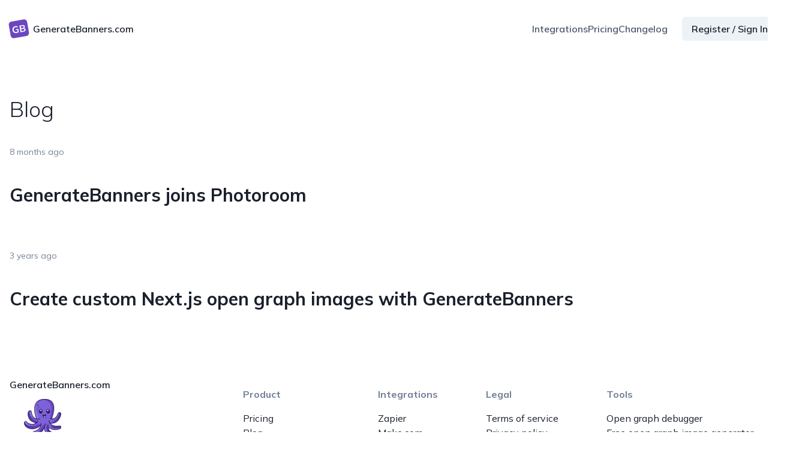

--- FILE ---
content_type: text/html; charset=utf-8
request_url: https://www.generatebanners.com/blog
body_size: 14820
content:
<!DOCTYPE html><html lang="en-US"><head><meta charSet="utf-8"/><meta name="viewport" content="width=device-width"/><link rel="icon" href="/favicon-32.png" type="image/png" class="jsx-20405551"/><meta property="og:type" content="website" class="jsx-20405551"/><meta property="og:url" content="https://www.generatebanners.com/blog" class="jsx-20405551"/><meta name="twitter:creator" content="@GenerateBanners" class="jsx-20405551"/><meta name="description" content="GenerateBanners helps you auto-generate images for social media, e-commerce, advertising, personalized emails..." class="jsx-20405551"/><meta name="format-detection" content="telephone=no, date=no, email=no, address=no" class="jsx-20405551"/><title>Blog - GenerateBanners.com</title><meta property="og:title" content="Blog - GenerateBanners.com"/><meta name="twitter:card" content="summary_large_image"/><meta property="og:image" content="https://api.generatebanners.com/api/v1/p_f06e7c94dd68f072ca4f1cf71a3591ca/template/cktpv98560221bbonl6tv3s51/render?Title_text=Blog&amp;website_text=GenerateBanners.com&amp;_=2&amp;hmac=1697222530daf36fcfdcc92d64c3bc735c58d32131264c975d157818f8d085af"/><link rel="canonical" href="https://www.generatebanners.com/blog"/><meta name="next-head-count" content="13"/><link rel="preload" href="/_next/static/media/f7040064460a9b21-s.p.woff2" as="font" type="font/woff2" crossorigin="anonymous" data-next-font="size-adjust"/><link rel="preload" href="/_next/static/css/c7b4f40ccbe2e1da.css" as="style"/><link rel="stylesheet" href="/_next/static/css/c7b4f40ccbe2e1da.css" data-n-g=""/><noscript data-n-css=""></noscript><script defer="" nomodule="" src="/_next/static/chunks/polyfills-c67a75d1b6f99dc8.js"></script><script src="/_next/static/chunks/webpack-cbfe48ee9eaa3ffa.js" defer=""></script><script src="/_next/static/chunks/framework-2f021977c006fe27.js" defer=""></script><script src="/_next/static/chunks/main-867a546ade73abb0.js" defer=""></script><script src="/_next/static/chunks/pages/_app-66798f897a9a11b8.js" defer=""></script><script src="/_next/static/chunks/69480c19-98ee752ccdd9c3a8.js" defer=""></script><script src="/_next/static/chunks/5218-073d7485d4c03da4.js" defer=""></script><script src="/_next/static/chunks/11902-9fe55dd37c398580.js" defer=""></script><script src="/_next/static/chunks/63362-cfad4330ddd3ba20.js" defer=""></script><script src="/_next/static/chunks/47786-206f8932802501e7.js" defer=""></script><script src="/_next/static/chunks/pages/blog-5af9de07ab25c5d8.js" defer=""></script><script src="/_next/static/egEPXRNakHOXPp6sCdSyt/_buildManifest.js" defer=""></script><script src="/_next/static/egEPXRNakHOXPp6sCdSyt/_ssgManifest.js" defer=""></script><style id="__jsx-20405551">html{font-family:'__Mulish_1ed915', '__Mulish_Fallback_1ed915'}</style></head><body><div id="__next"><style data-emotion="css-global 11p0ydw">:host,:root,[data-theme]{--chakra-ring-inset:var(--chakra-empty,/*!*/ /*!*/);--chakra-ring-offset-width:0px;--chakra-ring-offset-color:#fff;--chakra-ring-color:rgba(66, 153, 225, 0.6);--chakra-ring-offset-shadow:0 0 #0000;--chakra-ring-shadow:0 0 #0000;--chakra-space-x-reverse:0;--chakra-space-y-reverse:0;--chakra-colors-transparent:transparent;--chakra-colors-current:currentColor;--chakra-colors-black:#000000;--chakra-colors-white:#FFFFFF;--chakra-colors-whiteAlpha-50:rgba(255, 255, 255, 0.04);--chakra-colors-whiteAlpha-100:rgba(255, 255, 255, 0.06);--chakra-colors-whiteAlpha-200:rgba(255, 255, 255, 0.08);--chakra-colors-whiteAlpha-300:rgba(255, 255, 255, 0.16);--chakra-colors-whiteAlpha-400:rgba(255, 255, 255, 0.24);--chakra-colors-whiteAlpha-500:rgba(255, 255, 255, 0.36);--chakra-colors-whiteAlpha-600:rgba(255, 255, 255, 0.48);--chakra-colors-whiteAlpha-700:rgba(255, 255, 255, 0.64);--chakra-colors-whiteAlpha-800:rgba(255, 255, 255, 0.80);--chakra-colors-whiteAlpha-900:rgba(255, 255, 255, 0.92);--chakra-colors-blackAlpha-50:rgba(0, 0, 0, 0.04);--chakra-colors-blackAlpha-100:rgba(0, 0, 0, 0.06);--chakra-colors-blackAlpha-200:rgba(0, 0, 0, 0.08);--chakra-colors-blackAlpha-300:rgba(0, 0, 0, 0.16);--chakra-colors-blackAlpha-400:rgba(0, 0, 0, 0.24);--chakra-colors-blackAlpha-500:rgba(0, 0, 0, 0.36);--chakra-colors-blackAlpha-600:rgba(0, 0, 0, 0.48);--chakra-colors-blackAlpha-700:rgba(0, 0, 0, 0.64);--chakra-colors-blackAlpha-800:rgba(0, 0, 0, 0.80);--chakra-colors-blackAlpha-900:rgba(0, 0, 0, 0.92);--chakra-colors-gray-50:#F7FAFC;--chakra-colors-gray-100:#EDF2F7;--chakra-colors-gray-200:#E2E8F0;--chakra-colors-gray-300:#CBD5E0;--chakra-colors-gray-400:#A0AEC0;--chakra-colors-gray-500:#718096;--chakra-colors-gray-600:#4A5568;--chakra-colors-gray-700:#2D3748;--chakra-colors-gray-800:#1A202C;--chakra-colors-gray-900:#171923;--chakra-colors-red-50:#FFF5F5;--chakra-colors-red-100:#FED7D7;--chakra-colors-red-200:#FEB2B2;--chakra-colors-red-300:#FC8181;--chakra-colors-red-400:#F56565;--chakra-colors-red-500:#E53E3E;--chakra-colors-red-600:#C53030;--chakra-colors-red-700:#9B2C2C;--chakra-colors-red-800:#822727;--chakra-colors-red-900:#63171B;--chakra-colors-orange-50:#FFFAF0;--chakra-colors-orange-100:#FEEBC8;--chakra-colors-orange-200:#FBD38D;--chakra-colors-orange-300:#F6AD55;--chakra-colors-orange-400:#ED8936;--chakra-colors-orange-500:#DD6B20;--chakra-colors-orange-600:#C05621;--chakra-colors-orange-700:#9C4221;--chakra-colors-orange-800:#7B341E;--chakra-colors-orange-900:#652B19;--chakra-colors-yellow-50:#FFFFF0;--chakra-colors-yellow-100:#FEFCBF;--chakra-colors-yellow-200:#FAF089;--chakra-colors-yellow-300:#F6E05E;--chakra-colors-yellow-400:#ECC94B;--chakra-colors-yellow-500:#D69E2E;--chakra-colors-yellow-600:#B7791F;--chakra-colors-yellow-700:#975A16;--chakra-colors-yellow-800:#744210;--chakra-colors-yellow-900:#5F370E;--chakra-colors-green-50:#F0FFF4;--chakra-colors-green-100:#C6F6D5;--chakra-colors-green-200:#9AE6B4;--chakra-colors-green-300:#68D391;--chakra-colors-green-400:#48BB78;--chakra-colors-green-500:#38A169;--chakra-colors-green-600:#2F855A;--chakra-colors-green-700:#276749;--chakra-colors-green-800:#22543D;--chakra-colors-green-900:#1C4532;--chakra-colors-teal-50:#E6FFFA;--chakra-colors-teal-100:#B2F5EA;--chakra-colors-teal-200:#81E6D9;--chakra-colors-teal-300:#4FD1C5;--chakra-colors-teal-400:#38B2AC;--chakra-colors-teal-500:#319795;--chakra-colors-teal-600:#2C7A7B;--chakra-colors-teal-700:#285E61;--chakra-colors-teal-800:#234E52;--chakra-colors-teal-900:#1D4044;--chakra-colors-blue-50:#ebf8ff;--chakra-colors-blue-100:#bee3f8;--chakra-colors-blue-200:#90cdf4;--chakra-colors-blue-300:#63b3ed;--chakra-colors-blue-400:#4299e1;--chakra-colors-blue-500:#3182ce;--chakra-colors-blue-600:#2b6cb0;--chakra-colors-blue-700:#2c5282;--chakra-colors-blue-800:#2a4365;--chakra-colors-blue-900:#1A365D;--chakra-colors-cyan-50:#EDFDFD;--chakra-colors-cyan-100:#C4F1F9;--chakra-colors-cyan-200:#9DECF9;--chakra-colors-cyan-300:#76E4F7;--chakra-colors-cyan-400:#0BC5EA;--chakra-colors-cyan-500:#00B5D8;--chakra-colors-cyan-600:#00A3C4;--chakra-colors-cyan-700:#0987A0;--chakra-colors-cyan-800:#086F83;--chakra-colors-cyan-900:#065666;--chakra-colors-purple-50:#FAF5FF;--chakra-colors-purple-100:#E9D8FD;--chakra-colors-purple-200:#D6BCFA;--chakra-colors-purple-300:#B794F4;--chakra-colors-purple-400:#9F7AEA;--chakra-colors-purple-500:#805AD5;--chakra-colors-purple-600:#6B46C1;--chakra-colors-purple-700:#553C9A;--chakra-colors-purple-800:#44337A;--chakra-colors-purple-900:#322659;--chakra-colors-pink-50:#FFF5F7;--chakra-colors-pink-100:#FED7E2;--chakra-colors-pink-200:#FBB6CE;--chakra-colors-pink-300:#F687B3;--chakra-colors-pink-400:#ED64A6;--chakra-colors-pink-500:#D53F8C;--chakra-colors-pink-600:#B83280;--chakra-colors-pink-700:#97266D;--chakra-colors-pink-800:#702459;--chakra-colors-pink-900:#521B41;--chakra-colors-linkedin-50:#E8F4F9;--chakra-colors-linkedin-100:#CFEDFB;--chakra-colors-linkedin-200:#9BDAF3;--chakra-colors-linkedin-300:#68C7EC;--chakra-colors-linkedin-400:#34B3E4;--chakra-colors-linkedin-500:#00A0DC;--chakra-colors-linkedin-600:#008CC9;--chakra-colors-linkedin-700:#0077B5;--chakra-colors-linkedin-800:#005E93;--chakra-colors-linkedin-900:#004471;--chakra-colors-facebook-50:#E8F4F9;--chakra-colors-facebook-100:#D9DEE9;--chakra-colors-facebook-200:#B7C2DA;--chakra-colors-facebook-300:#6482C0;--chakra-colors-facebook-400:#4267B2;--chakra-colors-facebook-500:#385898;--chakra-colors-facebook-600:#314E89;--chakra-colors-facebook-700:#29487D;--chakra-colors-facebook-800:#223B67;--chakra-colors-facebook-900:#1E355B;--chakra-colors-messenger-50:#D0E6FF;--chakra-colors-messenger-100:#B9DAFF;--chakra-colors-messenger-200:#A2CDFF;--chakra-colors-messenger-300:#7AB8FF;--chakra-colors-messenger-400:#2E90FF;--chakra-colors-messenger-500:#0078FF;--chakra-colors-messenger-600:#0063D1;--chakra-colors-messenger-700:#0052AC;--chakra-colors-messenger-800:#003C7E;--chakra-colors-messenger-900:#002C5C;--chakra-colors-whatsapp-50:#dffeec;--chakra-colors-whatsapp-100:#b9f5d0;--chakra-colors-whatsapp-200:#90edb3;--chakra-colors-whatsapp-300:#65e495;--chakra-colors-whatsapp-400:#3cdd78;--chakra-colors-whatsapp-500:#22c35e;--chakra-colors-whatsapp-600:#179848;--chakra-colors-whatsapp-700:#0c6c33;--chakra-colors-whatsapp-800:#01421c;--chakra-colors-whatsapp-900:#001803;--chakra-colors-twitter-50:#E5F4FD;--chakra-colors-twitter-100:#C8E9FB;--chakra-colors-twitter-200:#A8DCFA;--chakra-colors-twitter-300:#83CDF7;--chakra-colors-twitter-400:#57BBF5;--chakra-colors-twitter-500:#1DA1F2;--chakra-colors-twitter-600:#1A94DA;--chakra-colors-twitter-700:#1681BF;--chakra-colors-twitter-800:#136B9E;--chakra-colors-twitter-900:#0D4D71;--chakra-colors-telegram-50:#E3F2F9;--chakra-colors-telegram-100:#C5E4F3;--chakra-colors-telegram-200:#A2D4EC;--chakra-colors-telegram-300:#7AC1E4;--chakra-colors-telegram-400:#47A9DA;--chakra-colors-telegram-500:#0088CC;--chakra-colors-telegram-600:#007AB8;--chakra-colors-telegram-700:#006BA1;--chakra-colors-telegram-800:#005885;--chakra-colors-telegram-900:#003F5E;--chakra-borders-none:0;--chakra-borders-1px:1px solid;--chakra-borders-2px:2px solid;--chakra-borders-4px:4px solid;--chakra-borders-8px:8px solid;--chakra-fonts-heading:'__Mulish_1ed915','__Mulish_Fallback_1ed915',sans-serif;--chakra-fonts-body:'__Mulish_1ed915','__Mulish_Fallback_1ed915',sans-serif;--chakra-fonts-mono:SFMono-Regular,Menlo,Monaco,Consolas,"Liberation Mono","Courier New",monospace;--chakra-fontSizes-3xs:0.45rem;--chakra-fontSizes-2xs:0.625rem;--chakra-fontSizes-xs:0.75rem;--chakra-fontSizes-sm:0.875rem;--chakra-fontSizes-md:1rem;--chakra-fontSizes-lg:1.125rem;--chakra-fontSizes-xl:1.25rem;--chakra-fontSizes-2xl:1.5rem;--chakra-fontSizes-3xl:1.875rem;--chakra-fontSizes-4xl:2.25rem;--chakra-fontSizes-5xl:3rem;--chakra-fontSizes-6xl:3.75rem;--chakra-fontSizes-7xl:4.5rem;--chakra-fontSizes-8xl:6rem;--chakra-fontSizes-9xl:8rem;--chakra-fontWeights-hairline:100;--chakra-fontWeights-thin:200;--chakra-fontWeights-light:300;--chakra-fontWeights-normal:400;--chakra-fontWeights-medium:500;--chakra-fontWeights-semibold:600;--chakra-fontWeights-bold:700;--chakra-fontWeights-extrabold:800;--chakra-fontWeights-black:900;--chakra-letterSpacings-tighter:-0.05em;--chakra-letterSpacings-tight:-0.025em;--chakra-letterSpacings-normal:0;--chakra-letterSpacings-wide:0.025em;--chakra-letterSpacings-wider:0.05em;--chakra-letterSpacings-widest:0.1em;--chakra-lineHeights-3:.75rem;--chakra-lineHeights-4:1rem;--chakra-lineHeights-5:1.25rem;--chakra-lineHeights-6:1.5rem;--chakra-lineHeights-7:1.75rem;--chakra-lineHeights-8:2rem;--chakra-lineHeights-9:2.25rem;--chakra-lineHeights-10:2.5rem;--chakra-lineHeights-normal:normal;--chakra-lineHeights-none:1;--chakra-lineHeights-shorter:1.25;--chakra-lineHeights-short:1.375;--chakra-lineHeights-base:1.5;--chakra-lineHeights-tall:1.625;--chakra-lineHeights-taller:2;--chakra-radii-none:0;--chakra-radii-sm:0.125rem;--chakra-radii-base:0.25rem;--chakra-radii-md:0.375rem;--chakra-radii-lg:0.5rem;--chakra-radii-xl:0.75rem;--chakra-radii-2xl:1rem;--chakra-radii-3xl:1.5rem;--chakra-radii-full:9999px;--chakra-space-1:0.25rem;--chakra-space-2:0.5rem;--chakra-space-3:0.75rem;--chakra-space-4:1rem;--chakra-space-5:1.25rem;--chakra-space-6:1.5rem;--chakra-space-7:1.75rem;--chakra-space-8:2rem;--chakra-space-9:2.25rem;--chakra-space-10:2.5rem;--chakra-space-12:3rem;--chakra-space-14:3.5rem;--chakra-space-16:4rem;--chakra-space-20:5rem;--chakra-space-24:6rem;--chakra-space-28:7rem;--chakra-space-32:8rem;--chakra-space-36:9rem;--chakra-space-40:10rem;--chakra-space-44:11rem;--chakra-space-48:12rem;--chakra-space-52:13rem;--chakra-space-56:14rem;--chakra-space-60:15rem;--chakra-space-64:16rem;--chakra-space-72:18rem;--chakra-space-80:20rem;--chakra-space-96:24rem;--chakra-space-px:1px;--chakra-space-0-5:0.125rem;--chakra-space-1-5:0.375rem;--chakra-space-2-5:0.625rem;--chakra-space-3-5:0.875rem;--chakra-shadows-xs:0 0 0 1px rgba(0, 0, 0, 0.05);--chakra-shadows-sm:0 1px 2px 0 rgba(0, 0, 0, 0.05);--chakra-shadows-base:0 1px 3px 0 rgba(0, 0, 0, 0.1),0 1px 2px 0 rgba(0, 0, 0, 0.06);--chakra-shadows-md:0 4px 6px -1px rgba(0, 0, 0, 0.1),0 2px 4px -1px rgba(0, 0, 0, 0.06);--chakra-shadows-lg:0 10px 15px -3px rgba(0, 0, 0, 0.1),0 4px 6px -2px rgba(0, 0, 0, 0.05);--chakra-shadows-xl:0 20px 25px -5px rgba(0, 0, 0, 0.1),0 10px 10px -5px rgba(0, 0, 0, 0.04);--chakra-shadows-2xl:0 25px 50px -12px rgba(0, 0, 0, 0.25);--chakra-shadows-outline:0 0 0 3px rgba(66, 153, 225, 0.6);--chakra-shadows-inner:inset 0 2px 4px 0 rgba(0,0,0,0.06);--chakra-shadows-none:none;--chakra-shadows-dark-lg:rgba(0, 0, 0, 0.1) 0px 0px 0px 1px,rgba(0, 0, 0, 0.2) 0px 5px 10px,rgba(0, 0, 0, 0.4) 0px 15px 40px;--chakra-sizes-1:0.25rem;--chakra-sizes-2:0.5rem;--chakra-sizes-3:0.75rem;--chakra-sizes-4:1rem;--chakra-sizes-5:1.25rem;--chakra-sizes-6:1.5rem;--chakra-sizes-7:1.75rem;--chakra-sizes-8:2rem;--chakra-sizes-9:2.25rem;--chakra-sizes-10:2.5rem;--chakra-sizes-12:3rem;--chakra-sizes-14:3.5rem;--chakra-sizes-16:4rem;--chakra-sizes-20:5rem;--chakra-sizes-24:6rem;--chakra-sizes-28:7rem;--chakra-sizes-32:8rem;--chakra-sizes-36:9rem;--chakra-sizes-40:10rem;--chakra-sizes-44:11rem;--chakra-sizes-48:12rem;--chakra-sizes-52:13rem;--chakra-sizes-56:14rem;--chakra-sizes-60:15rem;--chakra-sizes-64:16rem;--chakra-sizes-72:18rem;--chakra-sizes-80:20rem;--chakra-sizes-96:24rem;--chakra-sizes-px:1px;--chakra-sizes-0-5:0.125rem;--chakra-sizes-1-5:0.375rem;--chakra-sizes-2-5:0.625rem;--chakra-sizes-3-5:0.875rem;--chakra-sizes-max:max-content;--chakra-sizes-min:min-content;--chakra-sizes-full:100%;--chakra-sizes-3xs:14rem;--chakra-sizes-2xs:16rem;--chakra-sizes-xs:20rem;--chakra-sizes-sm:24rem;--chakra-sizes-md:28rem;--chakra-sizes-lg:32rem;--chakra-sizes-xl:36rem;--chakra-sizes-2xl:42rem;--chakra-sizes-3xl:48rem;--chakra-sizes-4xl:56rem;--chakra-sizes-5xl:64rem;--chakra-sizes-6xl:72rem;--chakra-sizes-7xl:80rem;--chakra-sizes-8xl:90rem;--chakra-sizes-prose:60ch;--chakra-sizes-container-sm:640px;--chakra-sizes-container-md:768px;--chakra-sizes-container-lg:1024px;--chakra-sizes-container-xl:1280px;--chakra-zIndices-hide:-1;--chakra-zIndices-auto:auto;--chakra-zIndices-base:0;--chakra-zIndices-docked:10;--chakra-zIndices-dropdown:1000;--chakra-zIndices-sticky:1100;--chakra-zIndices-banner:1200;--chakra-zIndices-overlay:1300;--chakra-zIndices-modal:1400;--chakra-zIndices-popover:1500;--chakra-zIndices-skipLink:1600;--chakra-zIndices-toast:1700;--chakra-zIndices-tooltip:1800;--chakra-transition-property-common:background-color,border-color,color,fill,stroke,opacity,box-shadow,transform;--chakra-transition-property-colors:background-color,border-color,color,fill,stroke;--chakra-transition-property-dimensions:width,height;--chakra-transition-property-position:left,right,top,bottom;--chakra-transition-property-background:background-color,background-image,background-position;--chakra-transition-easing-ease-in:cubic-bezier(0.4, 0, 1, 1);--chakra-transition-easing-ease-out:cubic-bezier(0, 0, 0.2, 1);--chakra-transition-easing-ease-in-out:cubic-bezier(0.4, 0, 0.2, 1);--chakra-transition-duration-ultra-fast:50ms;--chakra-transition-duration-faster:100ms;--chakra-transition-duration-fast:150ms;--chakra-transition-duration-normal:200ms;--chakra-transition-duration-slow:300ms;--chakra-transition-duration-slower:400ms;--chakra-transition-duration-ultra-slow:500ms;--chakra-blur-none:0;--chakra-blur-sm:4px;--chakra-blur-base:8px;--chakra-blur-md:12px;--chakra-blur-lg:16px;--chakra-blur-xl:24px;--chakra-blur-2xl:40px;--chakra-blur-3xl:64px;--chakra-breakpoints-base:0em;--chakra-breakpoints-sm:30em;--chakra-breakpoints-md:48em;--chakra-breakpoints-lg:62em;--chakra-breakpoints-xl:80em;--chakra-breakpoints-2xl:96em;}.chakra-ui-light :host:not([data-theme]),.chakra-ui-light :root:not([data-theme]),.chakra-ui-light [data-theme]:not([data-theme]),[data-theme=light] :host:not([data-theme]),[data-theme=light] :root:not([data-theme]),[data-theme=light] [data-theme]:not([data-theme]),:host[data-theme=light],:root[data-theme=light],[data-theme][data-theme=light]{--chakra-colors-chakra-body-text:var(--chakra-colors-gray-800);--chakra-colors-chakra-body-bg:var(--chakra-colors-white);--chakra-colors-chakra-border-color:var(--chakra-colors-gray-200);--chakra-colors-chakra-inverse-text:var(--chakra-colors-white);--chakra-colors-chakra-subtle-bg:var(--chakra-colors-gray-100);--chakra-colors-chakra-subtle-text:var(--chakra-colors-gray-600);--chakra-colors-chakra-placeholder-color:var(--chakra-colors-gray-500);}.chakra-ui-dark :host:not([data-theme]),.chakra-ui-dark :root:not([data-theme]),.chakra-ui-dark [data-theme]:not([data-theme]),[data-theme=dark] :host:not([data-theme]),[data-theme=dark] :root:not([data-theme]),[data-theme=dark] [data-theme]:not([data-theme]),:host[data-theme=dark],:root[data-theme=dark],[data-theme][data-theme=dark]{--chakra-colors-chakra-body-text:var(--chakra-colors-whiteAlpha-900);--chakra-colors-chakra-body-bg:var(--chakra-colors-gray-800);--chakra-colors-chakra-border-color:var(--chakra-colors-whiteAlpha-300);--chakra-colors-chakra-inverse-text:var(--chakra-colors-gray-800);--chakra-colors-chakra-subtle-bg:var(--chakra-colors-gray-700);--chakra-colors-chakra-subtle-text:var(--chakra-colors-gray-400);--chakra-colors-chakra-placeholder-color:var(--chakra-colors-whiteAlpha-400);}</style><style data-emotion="css-global fubdgu">html{line-height:1.5;-webkit-text-size-adjust:100%;font-family:system-ui,sans-serif;-webkit-font-smoothing:antialiased;text-rendering:optimizeLegibility;-moz-osx-font-smoothing:grayscale;touch-action:manipulation;}body{position:relative;min-height:100%;margin:0;font-feature-settings:"kern";}:where(*, *::before, *::after){border-width:0;border-style:solid;box-sizing:border-box;word-wrap:break-word;}main{display:block;}hr{border-top-width:1px;box-sizing:content-box;height:0;overflow:visible;}:where(pre, code, kbd,samp){font-family:SFMono-Regular,Menlo,Monaco,Consolas,monospace;font-size:1em;}a{background-color:transparent;color:inherit;-webkit-text-decoration:inherit;text-decoration:inherit;}abbr[title]{border-bottom:none;-webkit-text-decoration:underline;text-decoration:underline;-webkit-text-decoration:underline dotted;-webkit-text-decoration:underline dotted;text-decoration:underline dotted;}:where(b, strong){font-weight:bold;}small{font-size:80%;}:where(sub,sup){font-size:75%;line-height:0;position:relative;vertical-align:baseline;}sub{bottom:-0.25em;}sup{top:-0.5em;}img{border-style:none;}:where(button, input, optgroup, select, textarea){font-family:inherit;font-size:100%;line-height:1.15;margin:0;}:where(button, input){overflow:visible;}:where(button, select){text-transform:none;}:where(
          button::-moz-focus-inner,
          [type="button"]::-moz-focus-inner,
          [type="reset"]::-moz-focus-inner,
          [type="submit"]::-moz-focus-inner
        ){border-style:none;padding:0;}fieldset{padding:0.35em 0.75em 0.625em;}legend{box-sizing:border-box;color:inherit;display:table;max-width:100%;padding:0;white-space:normal;}progress{vertical-align:baseline;}textarea{overflow:auto;}:where([type="checkbox"], [type="radio"]){box-sizing:border-box;padding:0;}input[type="number"]::-webkit-inner-spin-button,input[type="number"]::-webkit-outer-spin-button{-webkit-appearance:none!important;}input[type="number"]{-moz-appearance:textfield;}input[type="search"]{-webkit-appearance:textfield;outline-offset:-2px;}input[type="search"]::-webkit-search-decoration{-webkit-appearance:none!important;}::-webkit-file-upload-button{-webkit-appearance:button;font:inherit;}details{display:block;}summary{display:-webkit-box;display:-webkit-list-item;display:-ms-list-itembox;display:list-item;}template{display:none;}[hidden]{display:none!important;}:where(
          blockquote,
          dl,
          dd,
          h1,
          h2,
          h3,
          h4,
          h5,
          h6,
          hr,
          figure,
          p,
          pre
        ){margin:0;}button{background:transparent;padding:0;}fieldset{margin:0;padding:0;}:where(ol, ul){margin:0;padding:0;}textarea{resize:vertical;}:where(button, [role="button"]){cursor:pointer;}button::-moz-focus-inner{border:0!important;}table{border-collapse:collapse;}:where(h1, h2, h3, h4, h5, h6){font-size:inherit;font-weight:inherit;}:where(button, input, optgroup, select, textarea){padding:0;line-height:inherit;color:inherit;}:where(img, svg, video, canvas, audio, iframe, embed, object){display:block;}:where(img, video){max-width:100%;height:auto;}[data-js-focus-visible] :focus:not([data-focus-visible-added]):not(
          [data-focus-visible-disabled]
        ){outline:none;box-shadow:none;}select::-ms-expand{display:none;}:root,:host{--chakra-vh:100vh;}@supports (height: -webkit-fill-available){:root,:host{--chakra-vh:-webkit-fill-available;}}@supports (height: -moz-fill-available){:root,:host{--chakra-vh:-moz-fill-available;}}@supports (height: 100dvh){:root,:host{--chakra-vh:100dvh;}}</style><style data-emotion="css-global 1cgn62j">body{font-family:var(--chakra-fonts-body);color:var(--chakra-colors-chakra-body-text);background:var(--chakra-colors-chakra-body-bg);transition-property:background-color;transition-duration:var(--chakra-transition-duration-normal);line-height:var(--chakra-lineHeights-base);}*::-webkit-input-placeholder{color:var(--chakra-colors-chakra-placeholder-color);}*::-moz-placeholder{color:var(--chakra-colors-chakra-placeholder-color);}*:-ms-input-placeholder{color:var(--chakra-colors-chakra-placeholder-color);}*::placeholder{color:var(--chakra-colors-chakra-placeholder-color);}*,*::before,::after{border-color:var(--chakra-colors-chakra-border-color);}</style><div class="css-0"><style data-emotion="css 11vl7h3">.css-11vl7h3{width:100%;-webkit-margin-start:auto;margin-inline-start:auto;-webkit-margin-end:auto;margin-inline-end:auto;-webkit-padding-start:var(--chakra-space-4);padding-inline-start:var(--chakra-space-4);-webkit-padding-end:var(--chakra-space-4);padding-inline-end:var(--chakra-space-4);max-width:var(--chakra-sizes-container-xl);}</style><div class="chakra-container css-11vl7h3"><style data-emotion="css 1n0ypet">.css-1n0ypet{display:-webkit-box;display:-webkit-flex;display:-ms-flexbox;display:flex;-webkit-flex-direction:row;-ms-flex-direction:row;flex-direction:row;-webkit-align-items:center;-webkit-box-align:center;-ms-flex-align:center;align-items:center;background:var(--chakra-colors-white);color:var(--chakra-colors-gray-600);min-height:80px;padding-top:var(--chakra-space-2);padding-bottom:var(--chakra-space-2);}</style><div class="css-1n0ypet"><style data-emotion="css 2qloot">.css-2qloot{display:-webkit-box;display:-webkit-flex;display:-ms-flexbox;display:flex;-webkit-flex:1;-ms-flex:1;flex:1;}@media screen and (min-width: 48em){.css-2qloot{display:none;-webkit-flex:auto;-ms-flex:auto;flex:auto;}}</style><div class="css-2qloot"><style data-emotion="css 15bt6gt">.css-15bt6gt{display:-webkit-inline-box;display:-webkit-inline-flex;display:-ms-inline-flexbox;display:inline-flex;-webkit-appearance:none;-moz-appearance:none;-ms-appearance:none;appearance:none;-webkit-align-items:center;-webkit-box-align:center;-ms-flex-align:center;align-items:center;-webkit-box-pack:center;-ms-flex-pack:center;-webkit-justify-content:center;justify-content:center;-webkit-user-select:none;-moz-user-select:none;-ms-user-select:none;user-select:none;position:relative;white-space:nowrap;vertical-align:middle;outline:2px solid transparent;outline-offset:2px;line-height:1.2;border-radius:var(--chakra-radii-md);font-weight:var(--chakra-fontWeights-semibold);transition-property:var(--chakra-transition-property-common);transition-duration:var(--chakra-transition-duration-normal);height:var(--chakra-sizes-10);min-width:var(--chakra-sizes-10);font-size:var(--chakra-fontSizes-md);-webkit-padding-start:var(--chakra-space-4);padding-inline-start:var(--chakra-space-4);-webkit-padding-end:var(--chakra-space-4);padding-inline-end:var(--chakra-space-4);color:var(--chakra-colors-gray-800);padding:0px;}.css-15bt6gt:focus-visible,.css-15bt6gt[data-focus-visible]{box-shadow:var(--chakra-shadows-outline);}.css-15bt6gt:disabled,.css-15bt6gt[disabled],.css-15bt6gt[aria-disabled=true],.css-15bt6gt[data-disabled]{opacity:0.4;cursor:not-allowed;box-shadow:var(--chakra-shadows-none);}.css-15bt6gt:hover,.css-15bt6gt[data-hover]{background:var(--chakra-colors-gray-100);}.css-15bt6gt:hover:disabled,.css-15bt6gt[data-hover]:disabled,.css-15bt6gt:hover[disabled],.css-15bt6gt[data-hover][disabled],.css-15bt6gt:hover[aria-disabled=true],.css-15bt6gt[data-hover][aria-disabled=true],.css-15bt6gt:hover[data-disabled],.css-15bt6gt[data-hover][data-disabled]{background:initial;}.css-15bt6gt:active,.css-15bt6gt[data-active]{background:var(--chakra-colors-gray-200);}</style><button type="button" class="chakra-button css-15bt6gt"><style data-emotion="css 13otjrl">.css-13otjrl{width:1em;height:1em;display:inline-block;line-height:1em;-webkit-flex-shrink:0;-ms-flex-negative:0;flex-shrink:0;color:currentColor;}</style><svg xmlns="http://www.w3.org/2000/svg" width="24" height="24" viewBox="0 0 24 24" fill="none" stroke="currentColor" stroke-width="2" stroke-linecap="round" stroke-linejoin="round" class="chakra-icon css-13otjrl" focusable="false" aria-hidden="true"><path d="M4 6l16 0"></path><path d="M4 12l16 0"></path><path d="M4 18l16 0"></path></svg></button></div><style data-emotion="css 1ef8uzr">.css-1ef8uzr{display:-webkit-box;display:-webkit-flex;display:-ms-flexbox;display:flex;-webkit-box-pack:center;-ms-flex-pack:center;-webkit-justify-content:center;justify-content:center;-webkit-flex:1;-ms-flex:1;flex:1;}@media screen and (min-width: 48em){.css-1ef8uzr{-webkit-box-pack:start;-ms-flex-pack:start;-webkit-justify-content:start;justify-content:start;}}</style><div class="css-1ef8uzr"><style data-emotion="css x66jzz">.css-x66jzz{display:-webkit-inline-box;display:-webkit-inline-flex;display:-ms-inline-flexbox;display:inline-flex;-webkit-appearance:none;-moz-appearance:none;-ms-appearance:none;appearance:none;-webkit-align-items:center;-webkit-box-align:center;-ms-flex-align:center;align-items:center;-webkit-box-pack:center;-ms-flex-pack:center;-webkit-justify-content:center;justify-content:center;-webkit-user-select:none;-moz-user-select:none;-ms-user-select:none;user-select:none;position:relative;white-space:nowrap;vertical-align:baseline;outline:2px solid transparent;outline-offset:2px;line-height:var(--chakra-lineHeights-normal);border-radius:var(--chakra-radii-md);font-weight:var(--chakra-fontWeights-semibold);transition-property:var(--chakra-transition-property-common);transition-duration:var(--chakra-transition-duration-normal);height:auto;min-width:var(--chakra-sizes-10);font-size:var(--chakra-fontSizes-md);-webkit-padding-start:var(--chakra-space-4);padding-inline-start:var(--chakra-space-4);-webkit-padding-end:var(--chakra-space-4);padding-inline-end:var(--chakra-space-4);padding:0px;color:var(--chakra-colors-gray-500);}.css-x66jzz:focus-visible,.css-x66jzz[data-focus-visible]{box-shadow:var(--chakra-shadows-outline);}.css-x66jzz:disabled,.css-x66jzz[disabled],.css-x66jzz[aria-disabled=true],.css-x66jzz[data-disabled]{opacity:0.4;cursor:not-allowed;box-shadow:var(--chakra-shadows-none);}.css-x66jzz:hover,.css-x66jzz[data-hover]{-webkit-text-decoration:underline;text-decoration:underline;}.css-x66jzz:hover:disabled,.css-x66jzz[data-hover]:disabled,.css-x66jzz:hover[disabled],.css-x66jzz[data-hover][disabled],.css-x66jzz:hover[aria-disabled=true],.css-x66jzz[data-hover][aria-disabled=true],.css-x66jzz:hover[data-disabled],.css-x66jzz[data-hover][data-disabled]{background:initial;-webkit-text-decoration:none;text-decoration:none;}.css-x66jzz:active,.css-x66jzz[data-active]{color:var(--chakra-colors-gray-700);}</style><a class="chakra-button css-x66jzz" href="/"><style data-emotion="css t1rrbu">.css-t1rrbu{font-family:var(--chakra-fonts-heading);font-weight:600;color:var(--chakra-colors-gray-800);}</style><p class="chakra-text css-t1rrbu"><span style="font-weight:700;display:inline-block;background-color:var(--chakra-colors-purple-600);color:white;padding:4px 4px;transform:rotate(-10deg);border-radius:5px;font-size:1em">GB</span><style data-emotion="css 13tpcfx">.css-13tpcfx{margin-left:8px;display:none;}@media screen and (min-width: 48em){.css-13tpcfx{display:inline;}}</style><span class="css-13tpcfx">GenerateBanners.com</span></p></a></div><style data-emotion="css tyng8e">.css-tyng8e{display:none;-webkit-box-pack:end;-ms-flex-pack:end;-webkit-justify-content:flex-end;justify-content:flex-end;-webkit-flex-direction:row;-ms-flex-direction:row;flex-direction:row;gap:var(--chakra-space-6);-webkit-flex:1;-ms-flex:1;flex:1;font-weight:600;-webkit-padding-start:var(--chakra-space-6);padding-inline-start:var(--chakra-space-6);-webkit-padding-end:var(--chakra-space-6);padding-inline-end:var(--chakra-space-6);}@media screen and (min-width: 48em){.css-tyng8e{display:-webkit-box;display:-webkit-flex;display:-ms-flexbox;display:flex;}}</style><div class="chakra-stack css-tyng8e"><div class="css-0"><style data-emotion="css spn4bz">.css-spn4bz{transition-property:var(--chakra-transition-property-common);transition-duration:var(--chakra-transition-duration-fast);transition-timing-function:var(--chakra-transition-easing-ease-out);cursor:pointer;-webkit-text-decoration:none;text-decoration:none;outline:2px solid transparent;outline-offset:2px;color:inherit;}.css-spn4bz:hover,.css-spn4bz[data-hover]{-webkit-text-decoration:underline;text-decoration:underline;}.css-spn4bz:focus-visible,.css-spn4bz[data-focus-visible]{box-shadow:var(--chakra-shadows-outline);}</style><a class="chakra-link css-spn4bz" id="popover-trigger-:R16eda9f6H1:" aria-haspopup="dialog" aria-expanded="false" aria-controls="popover-content-:R16eda9f6H1:">Integrations</a><style data-emotion="css 1qq679y">.css-1qq679y{z-index:10;}</style><div style="visibility:hidden;position:absolute;min-width:max-content;inset:0 auto auto 0" class="chakra-popover__popper css-1qq679y"><style data-emotion="css s9mwky">.css-s9mwky{position:relative;display:-webkit-box;display:-webkit-flex;display:-ms-flexbox;display:flex;-webkit-flex-direction:column;-ms-flex-direction:column;flex-direction:column;--popper-bg:var(--chakra-colors-white);background:var(--popper-bg);--popper-arrow-bg:var(--popper-bg);--popper-arrow-shadow-color:var(--chakra-colors-gray-200);width:var(--chakra-sizes-xs);border-color:inherit;border-radius:var(--chakra-radii-md);z-index:inherit;border:0;box-shadow:var(--chakra-shadows-xl);padding:var(--chakra-space-4);min-width:var(--chakra-sizes-sm);}.chakra-ui-dark .css-s9mwky:not([data-theme]),[data-theme=dark] .css-s9mwky:not([data-theme]),.css-s9mwky[data-theme=dark]{--popper-bg:var(--chakra-colors-gray-700);--popper-arrow-shadow-color:var(--chakra-colors-whiteAlpha-300);}.css-s9mwky:focus-visible,.css-s9mwky[data-focus-visible]{outline:2px solid transparent;outline-offset:2px;box-shadow:var(--chakra-shadows-outline);}</style><section id="popover-content-:R16eda9f6H1:" tabindex="-1" role="tooltip" class="chakra-popover__content css-s9mwky" style="transform-origin:var(--popper-transform-origin);opacity:0;visibility:hidden;transform:scale(0.95) translateZ(0)"><style data-emotion="css 1nvo3ul">.css-1nvo3ul{transition-property:var(--chakra-transition-property-common);transition-duration:var(--chakra-transition-duration-fast);transition-timing-function:var(--chakra-transition-easing-ease-out);cursor:pointer;-webkit-text-decoration:none;text-decoration:none;outline:2px solid transparent;outline-offset:2px;color:inherit;padding:var(--chakra-space-2);}.css-1nvo3ul:hover,.css-1nvo3ul[data-hover]{-webkit-text-decoration:underline;text-decoration:underline;}.css-1nvo3ul:focus-visible,.css-1nvo3ul[data-focus-visible]{box-shadow:var(--chakra-shadows-outline);}</style><a class="chakra-link css-1nvo3ul" href="/integrations/zapier">Zapier</a><a class="chakra-link css-1nvo3ul" href="/integrations/make-com-integromat">Make.com</a><a class="chakra-link css-1nvo3ul" href="/integrations/n8n">n8n</a></section></div></div><style data-emotion="css gmuwbf">.css-gmuwbf{display:-webkit-box;display:-webkit-flex;display:-ms-flexbox;display:flex;-webkit-align-items:center;-webkit-box-align:center;-ms-flex-align:center;align-items:center;-webkit-box-pack:center;-ms-flex-pack:center;-webkit-justify-content:center;justify-content:center;}</style><div class="css-gmuwbf"><a class="chakra-link css-spn4bz" href="/pricing">Pricing</a></div><div class="css-gmuwbf"><a class="chakra-link css-spn4bz" href="/changelog">Changelog</a></div></div><style data-emotion="css roruk1">.css-roruk1{display:-webkit-box;display:-webkit-flex;display:-ms-flexbox;display:flex;-webkit-flex:1;-ms-flex:1;flex:1;-webkit-box-pack:end;-ms-flex-pack:end;-webkit-justify-content:flex-end;justify-content:flex-end;}@media screen and (min-width: 48em){.css-roruk1{-webkit-flex:0;-ms-flex:0;flex:0;}}</style><div class="css-roruk1"><style data-emotion="css 1e7vdn6">.css-1e7vdn6{display:-webkit-inline-box;display:-webkit-inline-flex;display:-ms-inline-flexbox;display:inline-flex;-webkit-appearance:none;-moz-appearance:none;-ms-appearance:none;appearance:none;-webkit-align-items:center;-webkit-box-align:center;-ms-flex-align:center;align-items:center;-webkit-box-pack:center;-ms-flex-pack:center;-webkit-justify-content:center;justify-content:center;-webkit-user-select:none;-moz-user-select:none;-ms-user-select:none;user-select:none;position:relative;white-space:nowrap;vertical-align:middle;outline:2px solid transparent;outline-offset:2px;line-height:1.2;border-radius:var(--chakra-radii-md);font-weight:var(--chakra-fontWeights-semibold);transition-property:var(--chakra-transition-property-common);transition-duration:var(--chakra-transition-duration-normal);height:var(--chakra-sizes-10);min-width:var(--chakra-sizes-10);font-size:var(--chakra-fontSizes-md);-webkit-padding-start:var(--chakra-space-4);padding-inline-start:var(--chakra-space-4);-webkit-padding-end:var(--chakra-space-4);padding-inline-end:var(--chakra-space-4);background:var(--chakra-colors-gray-100);color:var(--chakra-colors-gray-800);}.css-1e7vdn6:focus-visible,.css-1e7vdn6[data-focus-visible]{box-shadow:var(--chakra-shadows-outline);}.css-1e7vdn6:disabled,.css-1e7vdn6[disabled],.css-1e7vdn6[aria-disabled=true],.css-1e7vdn6[data-disabled]{opacity:0.4;cursor:not-allowed;box-shadow:var(--chakra-shadows-none);}.css-1e7vdn6:hover,.css-1e7vdn6[data-hover]{background:var(--chakra-colors-gray-200);}.css-1e7vdn6:hover:disabled,.css-1e7vdn6[data-hover]:disabled,.css-1e7vdn6:hover[disabled],.css-1e7vdn6[data-hover][disabled],.css-1e7vdn6:hover[aria-disabled=true],.css-1e7vdn6[data-hover][aria-disabled=true],.css-1e7vdn6:hover[data-disabled],.css-1e7vdn6[data-hover][data-disabled]{background:var(--chakra-colors-gray-100);}.css-1e7vdn6:active,.css-1e7vdn6[data-active]{background:var(--chakra-colors-gray-300);}</style><a class="chakra-button css-1e7vdn6" href="/signin">Register / Sign In</a></div></div><div class="chakra-collapse" style="overflow:hidden;display:none;opacity:0;height:0px"><style data-emotion="css 15dgxq6">.css-15dgxq6{-webkit-flex-direction:column;-ms-flex-direction:column;flex-direction:column;gap:0.5rem;padding:var(--chakra-space-4);}@media screen and (min-width: 48em){.css-15dgxq6{display:none;}}</style><div class="chakra-stack css-15dgxq6"><style data-emotion="css 1811skr">.css-1811skr{display:-webkit-box;display:-webkit-flex;display:-ms-flexbox;display:flex;-webkit-flex-direction:column;-ms-flex-direction:column;flex-direction:column;gap:var(--chakra-space-4);}</style><div class="chakra-stack css-1811skr"><style data-emotion="css lxmzlz">.css-lxmzlz{display:-webkit-box;display:-webkit-flex;display:-ms-flexbox;display:flex;-webkit-align-items:center;-webkit-box-align:center;-ms-flex-align:center;align-items:center;-webkit-box-pack:justify;-webkit-justify-content:space-between;justify-content:space-between;padding-top:var(--chakra-space-2);padding-bottom:var(--chakra-space-2);}.css-lxmzlz:hover,.css-lxmzlz[data-hover]{-webkit-text-decoration:none;text-decoration:none;}</style><style data-emotion="css wnxme9">.css-wnxme9{transition-property:var(--chakra-transition-property-common);transition-duration:var(--chakra-transition-duration-fast);transition-timing-function:var(--chakra-transition-easing-ease-out);cursor:pointer;-webkit-text-decoration:none;text-decoration:none;outline:2px solid transparent;outline-offset:2px;color:inherit;display:-webkit-box;display:-webkit-flex;display:-ms-flexbox;display:flex;-webkit-align-items:center;-webkit-box-align:center;-ms-flex-align:center;align-items:center;-webkit-box-pack:justify;-webkit-justify-content:space-between;justify-content:space-between;padding-top:var(--chakra-space-2);padding-bottom:var(--chakra-space-2);}.css-wnxme9:hover,.css-wnxme9[data-hover]{-webkit-text-decoration:underline;text-decoration:underline;}.css-wnxme9:focus-visible,.css-wnxme9[data-focus-visible]{box-shadow:var(--chakra-shadows-outline);}.css-wnxme9:hover,.css-wnxme9[data-hover]{-webkit-text-decoration:none;text-decoration:none;}</style><a class="chakra-link css-wnxme9" href="/blog#"><style data-emotion="css 35ezg3">.css-35ezg3{font-weight:600;}</style><p class="chakra-text css-35ezg3">Integrations</p><style data-emotion="css 10hs1ix">.css-10hs1ix{display:inline-block;line-height:1em;-webkit-flex-shrink:0;-ms-flex-negative:0;flex-shrink:0;color:currentColor;-webkit-transition:all .25s ease-in-out;transition:all .25s ease-in-out;width:var(--chakra-sizes-6);height:var(--chakra-sizes-6);}</style><svg xmlns="http://www.w3.org/2000/svg" width="24" height="24" viewBox="0 0 24 24" fill="none" stroke="currentColor" stroke-width="2" stroke-linecap="round" stroke-linejoin="round" class="chakra-icon css-10hs1ix" focusable="false"><path d="M6 9l6 6l6 -6"></path></svg></a><div class="chakra-collapse" style="overflow:hidden;display:none;margin-top:0!important;opacity:0;height:0px"><style data-emotion="css thv72w">.css-thv72w{display:-webkit-box;display:-webkit-flex;display:-ms-flexbox;display:flex;-webkit-align-items:start;-webkit-box-align:start;-ms-flex-align:start;align-items:start;-webkit-flex-direction:column;-ms-flex-direction:column;flex-direction:column;gap:0.5rem;margin-top:var(--chakra-space-2);padding-left:var(--chakra-space-4);border-left:1px;border-style:solid;border-color:var(--chakra-colors-gray-200);}</style><div class="chakra-stack css-thv72w"><style data-emotion="css km23hw">.css-km23hw{transition-property:var(--chakra-transition-property-common);transition-duration:var(--chakra-transition-duration-fast);transition-timing-function:var(--chakra-transition-easing-ease-out);cursor:pointer;-webkit-text-decoration:none;text-decoration:none;outline:2px solid transparent;outline-offset:2px;color:inherit;padding-top:var(--chakra-space-2);padding-bottom:var(--chakra-space-2);}.css-km23hw:hover,.css-km23hw[data-hover]{-webkit-text-decoration:underline;text-decoration:underline;}.css-km23hw:focus-visible,.css-km23hw[data-focus-visible]{box-shadow:var(--chakra-shadows-outline);}</style><a class="chakra-link css-km23hw" href="/integrations/zapier">Zapier</a><a class="chakra-link css-km23hw" href="/integrations/make-com-integromat">Make.com</a><a class="chakra-link css-km23hw" href="/integrations/n8n">n8n</a></div></div></div><div class="chakra-stack css-1811skr"><a class="chakra-link css-wnxme9" href="/pricing"><p class="chakra-text css-35ezg3">Pricing</p></a><div class="chakra-collapse" style="overflow:hidden;display:none;margin-top:0!important;opacity:0;height:0px"><div class="chakra-stack css-thv72w"></div></div></div><div class="chakra-stack css-1811skr"><a class="chakra-link css-wnxme9" href="/changelog"><p class="chakra-text css-35ezg3">Changelog</p></a><div class="chakra-collapse" style="overflow:hidden;display:none;margin-top:0!important;opacity:0;height:0px"><div class="chakra-stack css-thv72w"></div></div></div></div></div></div><style data-emotion="css tg166j">.css-tg166j{width:100%;-webkit-margin-start:auto;margin-inline-start:auto;-webkit-margin-end:auto;margin-inline-end:auto;-webkit-padding-start:var(--chakra-space-4);padding-inline-start:var(--chakra-space-4);-webkit-padding-end:var(--chakra-space-4);padding-inline-end:var(--chakra-space-4);padding-top:var(--chakra-space-10);max-width:var(--chakra-sizes-container-xl);}</style><div class="chakra-container css-tg166j"><style data-emotion="css 16ogy2a">.css-16ogy2a{font-family:var(--chakra-fonts-heading);font-size:var(--chakra-fontSizes-3xl);line-height:1.33;font-weight:var(--chakra-fontWeights-light);margin-bottom:var(--chakra-space-10);}@media screen and (min-width: 48em){.css-16ogy2a{font-size:var(--chakra-fontSizes-4xl);line-height:1.2;}}</style><h1 class="chakra-heading css-16ogy2a">Blog</h1><div class="css-0"><style data-emotion="css 1s9h98g">.css-1s9h98g{margin-bottom:var(--chakra-space-12);}</style><div id="generatebanners-joins-photoroom" class="css-1s9h98g"><style data-emotion="css jhncyh">.css-jhncyh{color:var(--chakra-colors-gray-500);font-size:var(--chakra-fontSizes-sm);}</style><p class="chakra-text css-jhncyh" title="June 2, 2025">8 months ago</p><style data-emotion="css 1q6uajb">.css-1q6uajb{display:-webkit-box;display:-webkit-flex;display:-ms-flexbox;display:flex;padding-top:var(--chakra-space-1);}</style><div class="css-1q6uajb"><style data-emotion="css 1ivujmi">.css-1ivujmi{transition-property:var(--chakra-transition-property-common);transition-duration:var(--chakra-transition-duration-fast);transition-timing-function:var(--chakra-transition-easing-ease-out);cursor:pointer;-webkit-text-decoration:none;text-decoration:none;outline:2px solid transparent;outline-offset:2px;color:inherit;font-size:var(--chakra-fontSizes-sm);}.css-1ivujmi:hover,.css-1ivujmi[data-hover]{-webkit-text-decoration:underline;text-decoration:underline;}.css-1ivujmi:focus-visible,.css-1ivujmi[data-focus-visible]{box-shadow:var(--chakra-shadows-outline);}</style><a class="chakra-link css-1ivujmi" href="/blog/generatebanners-joins-photoroom"><style data-emotion="css m32yf">.css-m32yf{font-family:var(--chakra-fonts-heading);font-weight:var(--chakra-fontWeights-bold);line-height:1.33;font-size:var(--chakra-fontSizes-3xl);}@media screen and (min-width: 48em){.css-m32yf{line-height:1.2;}}</style><h2 class="chakra-heading css-m32yf">GenerateBanners joins Photoroom</h2></a></div></div><div id="create-unique-next-js-open-graph-images-with-generatebanners" class="css-1s9h98g"><p class="chakra-text css-jhncyh" title="November 3, 2022">3 years ago</p><div class="css-1q6uajb"><a class="chakra-link css-1ivujmi" href="/blog/create-unique-next-js-open-graph-images-with-generatebanners"><h2 class="chakra-heading css-m32yf">Create custom Next.js open graph images with GenerateBanners</h2></a></div></div></div></div><style data-emotion="css 17qnj1m">.css-17qnj1m{margin-top:var(--chakra-space-5);}</style><div class="css-17qnj1m"><style data-emotion="css okzrva">.css-okzrva{width:100%;-webkit-margin-start:auto;margin-inline-start:auto;-webkit-margin-end:auto;margin-inline-end:auto;-webkit-padding-start:var(--chakra-space-4);padding-inline-start:var(--chakra-space-4);-webkit-padding-end:var(--chakra-space-4);padding-inline-end:var(--chakra-space-4);max-width:var(--chakra-sizes-container-xl);padding-top:var(--chakra-space-10);}</style><div class="chakra-container css-okzrva"><style data-emotion="css 2imjyh">.css-2imjyh{display:-webkit-box;display:-webkit-flex;display:-ms-flexbox;display:flex;-webkit-box-flex-wrap:wrap;-webkit-flex-wrap:wrap;-ms-flex-wrap:wrap;flex-wrap:wrap;}</style><div class="css-2imjyh"><style data-emotion="css 1jvu2wr">.css-1jvu2wr{transition-property:var(--chakra-transition-property-common);transition-duration:var(--chakra-transition-duration-fast);transition-timing-function:var(--chakra-transition-easing-ease-out);cursor:pointer;-webkit-text-decoration:none;text-decoration:none;outline:2px solid transparent;outline-offset:2px;color:inherit;margin-bottom:var(--chakra-space-5);font-weight:var(--chakra-fontWeights-semibold);position:relative;}.css-1jvu2wr:hover,.css-1jvu2wr[data-hover]{-webkit-text-decoration:underline;text-decoration:underline;}.css-1jvu2wr:focus-visible,.css-1jvu2wr[data-focus-visible]{box-shadow:var(--chakra-shadows-outline);}</style><a class="chakra-link css-1jvu2wr" href="/app">GenerateBanners.com<style data-emotion="css ut58u0">.css-ut58u0{display:none;position:absolute;top:36px;left:24px;width:62px;height:62px;}@media screen and (min-width: 30em){.css-ut58u0{display:none;}}@media screen and (min-width: 48em){.css-ut58u0{display:none;}}@media screen and (min-width: 62em){.css-ut58u0{display:none;}}@media screen and (min-width: 80em){.css-ut58u0{display:block;}}</style><div class="css-ut58u0"><span style="box-sizing:border-box;display:block;overflow:hidden;width:initial;height:initial;background:none;opacity:1;border:0;margin:0;padding:0;position:absolute;top:0;left:0;bottom:0;right:0"><img alt="" src="[data-uri]" decoding="async" data-nimg="fill" style="position:absolute;top:0;left:0;bottom:0;right:0;box-sizing:border-box;padding:0;border:none;margin:auto;display:block;width:0;height:0;min-width:100%;max-width:100%;min-height:100%;max-height:100%"/><noscript><img alt="" loading="lazy" decoding="async" data-nimg="fill" style="position:absolute;top:0;left:0;bottom:0;right:0;box-sizing:border-box;padding:0;border:none;margin:auto;display:block;width:0;height:0;min-width:100%;max-width:100%;min-height:100%;max-height:100%" sizes="100vw" srcSet="/_next/image?url=%2Fimg%2Fmascot%2Fhappy.png&amp;w=640&amp;q=75 640w, /_next/image?url=%2Fimg%2Fmascot%2Fhappy.png&amp;w=750&amp;q=75 750w, /_next/image?url=%2Fimg%2Fmascot%2Fhappy.png&amp;w=828&amp;q=75 828w, /_next/image?url=%2Fimg%2Fmascot%2Fhappy.png&amp;w=1080&amp;q=75 1080w, /_next/image?url=%2Fimg%2Fmascot%2Fhappy.png&amp;w=1200&amp;q=75 1200w, /_next/image?url=%2Fimg%2Fmascot%2Fhappy.png&amp;w=1920&amp;q=75 1920w, /_next/image?url=%2Fimg%2Fmascot%2Fhappy.png&amp;w=2048&amp;q=75 2048w, /_next/image?url=%2Fimg%2Fmascot%2Fhappy.png&amp;w=3840&amp;q=75 3840w" src="/_next/image?url=%2Fimg%2Fmascot%2Fhappy.png&amp;w=3840&amp;q=75"/></noscript></span></div></a><style data-emotion="css 17xejub">.css-17xejub{-webkit-flex:1;-ms-flex:1;flex:1;justify-self:stretch;-webkit-align-self:stretch;-ms-flex-item-align:stretch;align-self:stretch;}</style><div class="css-17xejub"></div><div class="css-2imjyh"><style data-emotion="css 1lw0kui">.css-1lw0kui{-webkit-padding-start:var(--chakra-space-10);padding-inline-start:var(--chakra-space-10);-webkit-padding-end:var(--chakra-space-10);padding-inline-end:var(--chakra-space-10);margin-bottom:var(--chakra-space-5);}</style><div class="css-1lw0kui"><div class="css-0"><style data-emotion="css 1bq6uan">.css-1bq6uan{font-weight:var(--chakra-fontWeights-bold);color:var(--chakra-colors-gray-500);}</style><p class="chakra-text css-1bq6uan">Product</p></div><div class="css-0"><a class="chakra-link css-spn4bz" href="/pricing">Pricing</a></div><div class="css-0"><a class="chakra-link css-spn4bz" href="/blog">Blog</a></div><div class="css-0"><a class="chakra-link css-spn4bz" href="/changelog">Changelog</a></div><div class="css-0"><a class="chakra-link css-spn4bz" href="/helpdesk">Helpdesk</a></div><div class="css-0"><a class="chakra-link css-spn4bz" href="/documentation/api">API Documentation</a></div></div><div class="css-1lw0kui"><div class="css-0"><p class="chakra-text css-1bq6uan">Integrations</p></div><div class="css-0"><a class="chakra-link css-spn4bz" href="/integrations/zapier">Zapier</a></div><div class="css-0"><a class="chakra-link css-spn4bz" href="/integrations/make-com-integromat">Make.com</a></div><div class="css-0"><a class="chakra-link css-spn4bz" href="/integrations/n8n">n8n</a></div></div><div class="css-1lw0kui"><div class="css-0"><p class="chakra-text css-1bq6uan">Legal</p></div><div class="css-0"><a class="chakra-link css-spn4bz" href="/terms-of-service">Terms of service</a></div><div class="css-0"><a class="chakra-link css-spn4bz" href="/privacy-policy">Privacy policy</a></div></div><div class="css-1lw0kui"><div class="css-0"><p class="chakra-text css-1bq6uan">Tools</p></div><div class="css-0"><a class="chakra-link css-spn4bz" href="/open-graph-debugger">Open graph debugger</a></div><div class="css-0"><a class="chakra-link css-spn4bz" href="/free-open-graph-image-generator">Free open graph image generator</a></div></div></div></div></div><div class="chakra-container css-11vl7h3"><hr/></div><style data-emotion="css ascxcp">.css-ascxcp{width:100%;-webkit-margin-start:auto;margin-inline-start:auto;-webkit-margin-end:auto;margin-inline-end:auto;-webkit-padding-start:var(--chakra-space-4);padding-inline-start:var(--chakra-space-4);-webkit-padding-end:var(--chakra-space-4);padding-inline-end:var(--chakra-space-4);max-width:var(--chakra-sizes-container-xl);padding-top:var(--chakra-space-5);padding-bottom:var(--chakra-space-5);}</style><div class="chakra-container css-ascxcp"><style data-emotion="css ebypmo">.css-ebypmo{display:-webkit-box;display:-webkit-flex;display:-ms-flexbox;display:flex;-webkit-flex-direction:column;-ms-flex-direction:column;flex-direction:column;-webkit-box-flex-wrap:wrap;-webkit-flex-wrap:wrap;-ms-flex-wrap:wrap;flex-wrap:wrap;-webkit-box-pack:justify;-webkit-justify-content:space-between;justify-content:space-between;}@media screen and (min-width: 30em){.css-ebypmo{-webkit-flex-direction:column;-ms-flex-direction:column;flex-direction:column;}}@media screen and (min-width: 48em){.css-ebypmo{-webkit-flex-direction:row;-ms-flex-direction:row;flex-direction:row;}}</style><div class="css-ebypmo"><style data-emotion="css 89mcmc">.css-89mcmc{font-size:var(--chakra-fontSizes-sm);color:var(--chakra-colors-gray-500);}</style><p class="chakra-text css-89mcmc">© <!-- -->2026<!-- --> Thibpat Consulting. All rights reserved.</p><div class="css-17xejub"></div></div></div></div></div><span></span><span id="__chakra_env" hidden=""></span></div><script id="__NEXT_DATA__" type="application/json">{"props":{"pageProps":{"posts":[{"id":"683d592b83774d0001ed988a","uuid":"87b21ef5-eb86-48b7-b225-fc0895738630","title":"GenerateBanners joins Photoroom","slug":"generatebanners-joins-photoroom","html":"\u003cp\u003eHi there,\u003c/p\u003e\u003cp\u003eI’m Thibaut Patel, founder of GenerateBanners. I’m writing with exciting news and important updates about your GenerateBanners experience.\u003c/p\u003e\u003cp\u003e\u003cstrong\u003eGenerateBanners has been acquired by Photoroom\u003c/strong\u003e, the world’s leading AI photo editor for e-commerce. This is a big milestone for us, and I want to personally thank you for being part of our journey.\u003c/p\u003e\u003cp\u003e\u003cstrong\u003eWhat’s changing?\u003c/strong\u003e\u003c/p\u003e\u003cul\u003e\u003cli\u003eOnly the GenerateBanners product has been acquired. Not customer accounts, billing info, nor data.\u003c/li\u003e\u003cli\u003eAll existing GenerateBanners pricing plans and subscriptions will eventually be discontinued.\u003c/li\u003e\u003cli\u003eIn the future, continued access to GenerateBanners will require a Photoroom API key, with payments managed through Photoroom instead of GenerateBanners.com.\u003c/li\u003e\u003cli\u003e\u003cstrong\u003eNo action is needed right now, \u003c/strong\u003eyou can keep using GenerateBanners as usual for the time being.\u003c/li\u003e\u003c/ul\u003e\u003cp\u003eWe’ll send you more details and a billing transition timeline in the future.\u003c/p\u003e\u003cp\u003e\u003cstrong\u003eWhy Photoroom?\u003c/strong\u003e\u003c/p\u003e\u003cp\u003eJoining forces with Photoroom allows us to take the GenerateBanners vision to a whole new level. Photoroom just launched \u003cstrong\u003eVisual Ads Automation\u003c/strong\u003e, a breakthrough GenAI solution for instantly turning product catalogs into high-impact, ready-to-run ad creatives for every channel and format.\u003c/p\u003e\u003cp\u003eWith GenerateBanners’ automated text composition and image generation technology now integrated into Photoroom’s API, you can look forward to:\u003c/p\u003e\u003cul\u003e\u003cli\u003eBatch creative generation at scale\u003c/li\u003e\u003cli\u003eFully branded, template-based ad creation\u003c/li\u003e\u003cli\u003eAdvanced AI background, shadow, and image processing features\u003c/li\u003e\u003cli\u003eLocalized copy, auto-fit for any language and format\u003c/li\u003e\u003cli\u003eAnd much more, all delivered at industry-leading speed and quality\u003c/li\u003e\u003c/ul\u003e\u003cp\u003e\u003cstrong\u003eThank You\u003c/strong\u003e\u003c/p\u003e\u003cp\u003eI started GenerateBanners to free businesses from repetitive design work. With Photoroom, that mission will reach millions more people and become part of the next wave of AI-powered marketing. Thank you for your trust and feedback along the way, it made this evolution possible.\u003c/p\u003e\u003cp\u003eIf you have questions about your account, next steps, or the new Photoroom platform, please reply to this email.\u003c/p\u003e\u003cp\u003eWith gratitude,\u003cbr\u003eThibaut Patel\u003cbr\u003eFounder, GenerateBanners\u003c/p\u003e","comment_id":"683d592b83774d0001ed988a","feature_image":null,"featured":false,"visibility":"public","created_at":"2025-06-02T07:56:27.000+00:00","updated_at":"2025-06-02T08:41:35.000+00:00","published_at":"2025-06-02T08:41:35.000+00:00","custom_excerpt":null,"codeinjection_head":null,"codeinjection_foot":null,"custom_template":null,"canonical_url":null,"url":"https://thibautpatel-3.ghost.io/generatebanners-joins-photoroom/","excerpt":"Hi there,\n\nI’m Thibaut Patel, founder of GenerateBanners. I’m writing with exciting news and important updates about your GenerateBanners experience.\n\nGenerateBanners has been acquired by Photoroom, the world’s leading AI photo editor for e-commerce. This is a big milestone for us, and I want to personally thank you for being part of our journey.\n\nWhat’s changing?\n\n * Only the GenerateBanners product has been acquired. Not customer accounts, billing info, nor data.\n * All existing GenerateBanner","reading_time":1,"access":true,"comments":false,"og_image":null,"og_title":null,"og_description":null,"twitter_image":null,"twitter_title":null,"twitter_description":null,"meta_title":null,"meta_description":null,"email_subject":null,"frontmatter":null,"feature_image_alt":null,"feature_image_caption":null},{"id":"63638d197f6405003de8efea","uuid":"c8131162-d03f-48a7-a9cc-aec79b4d32e5","title":"Create custom Next.js open graph images with GenerateBanners","slug":"create-unique-next-js-open-graph-images-with-generatebanners","html":"\u003cp\u003eAfter reading this article, you will know how to integrate GenerateBanners with Next.js to create unique open graph images.\u003c/p\u003e\u003ch2 id=\"what-is-an-open-graph-image\"\u003eWhat is an Open Graph image?\u003c/h2\u003e\u003cp\u003eThe looks of your site on social media depends on a standard called the Open Graph Protocol (\u003ca href=\"https://ogp.me/?ref=thibautpatel-3.ghost.io\"\u003eogp.me\u003c/a\u003e). When you add the right HTML tags to your website, it will show an image that will help users understand what is behind the link they are seeing.\u003c/p\u003e\u003cfigure class=\"kg-card kg-image-card kg-card-hascaption\"\u003e\u003cimg src=\"https://thibautpatel-3.ghost.io/content/images/2022/11/image-1.png\" class=\"kg-image\" alt=\"A tweet with a a link to explain what is an Open Graph image.\" loading=\"lazy\" width=\"1196\" height=\"1211\" srcset=\"https://thibautpatel-3.ghost.io/content/images/size/w600/2022/11/image-1.png 600w, https://thibautpatel-3.ghost.io/content/images/size/w1000/2022/11/image-1.png 1000w, https://thibautpatel-3.ghost.io/content/images/2022/11/image-1.png 1196w\" sizes=\"(min-width: 720px) 720px\"\u003e\u003cfigcaption\u003eAn example of a tweet with a link, showing the Open Graph image of a GitHub page.\u003c/figcaption\u003e\u003c/figure\u003e\u003ch2 id=\"step-1-setup-your-template-in-generatebanners\"\u003eStep 1: Setup your template in GenerateBanners\u003c/h2\u003e\u003cp\u003eYou can create customized templates to match the style of your site as closely as possible. In this tutorial, we're going to start from a simple existing template to get the final result faster.\u003c/p\u003e\u003cfigure class=\"kg-card kg-image-card kg-card-hascaption\"\u003e\u003cimg src=\"https://thibautpatel-3.ghost.io/content/images/2022/11/image.png\" class=\"kg-image\" alt=\"Two pieces of text. The centered one saying \u0026quot;My page title\u0026quot;, the smaller one saying \u0026quot;reallynicesite.com\u0026quot;.\" loading=\"lazy\" width=\"1200\" height=\"630\" srcset=\"https://thibautpatel-3.ghost.io/content/images/size/w600/2022/11/image.png 600w, https://thibautpatel-3.ghost.io/content/images/size/w1000/2022/11/image.png 1000w, https://thibautpatel-3.ghost.io/content/images/2022/11/image.png 1200w\" sizes=\"(min-width: 720px) 720px\"\u003e\u003cfigcaption\u003eThe example template used in this tutorial\u003c/figcaption\u003e\u003c/figure\u003e\u003cp\u003eGo to \u003ca href=\"https://www.generatebanners.com/template/ckskisygt003611ky6d330p11/cla0vzcj40962j2oq8efo6yzu?ref=thibautpatel-3.ghost.io\"\u003ehttps://www.generatebanners.com/template/ckskisygt003611ky6d330p11/cla0vzcj40962j2oq8efo6yzu\u003c/a\u003e and click \"Use this template\". If you were not logged in, enter your email and click on the link from the email we've sent, you can then click on \"Use this template\" again.\u003c/p\u003e\u003cp\u003eYou will land in the GenerateBanners editor, the place where you can create and customize templates. Click on the \"reallynicesite.com\" text and change it to your website url. Click Save. Click on \"Exit\" to go to the template \"Form view\" to test it.\u003c/p\u003e\u003cfigure class=\"kg-card kg-image-card kg-card-hascaption\"\u003e\u003cimg src=\"https://thibautpatel-3.ghost.io/content/images/2022/11/image-2.png\" class=\"kg-image\" alt=\"A screenshot of GenerateBanners showing the form view: a form on the left with inputs and a \u0026quot;Generate\u0026quot; button. The image generated from the form inputs on the right.\" loading=\"lazy\" width=\"2000\" height=\"1116\" srcset=\"https://thibautpatel-3.ghost.io/content/images/size/w600/2022/11/image-2.png 600w, https://thibautpatel-3.ghost.io/content/images/size/w1000/2022/11/image-2.png 1000w, https://thibautpatel-3.ghost.io/content/images/size/w1600/2022/11/image-2.png 1600w, https://thibautpatel-3.ghost.io/content/images/size/w2400/2022/11/image-2.png 2400w\" sizes=\"(min-width: 720px) 720px\"\u003e\u003cfigcaption\u003eThe form view that allows you to test your template.\u003c/figcaption\u003e\u003c/figure\u003e\u003cp\u003eOnce you are in the form view, change the text \"My page title\" to anything else and press \"Generate\" to see a new image on the right. This is an easy way to preview the results before doing the integration.\u003c/p\u003e\u003cp\u003eKeep this page open so that you can copy the template ID later.\u003c/p\u003e\u003ch2 id=\"step-2-setup-the-sdk-in-nextjs\"\u003eStep 2: Setup the SDK in Next.js\u003c/h2\u003e\u003cp\u003eWe've created an \u003ca href=\"https://github.com/GenerateBanners/node-sdk?ref=thibautpatel-3.ghost.io\"\u003eopen source sdk\u003c/a\u003e to help you get started quickly when using JavaScript.\u003c/p\u003e\u003cp\u003eStart by installing it using your favorite package manager:\u003c/p\u003e\u003cpre\u003e\u003ccode class=\"language-bash\"\u003enpm i @generatebanners/node-sdk\nyarn add @generatebanners/node-sdk\u003c/code\u003e\u003c/pre\u003e\u003cp\u003eThen include and initialize the SDK where you need it:\u003c/p\u003e\u003cpre\u003e\u003ccode class=\"language-javascript\"\u003econst GenerateBanners = require('@generatebanners/node-sdk');\n\nconst client = new GenerateBanners({\n    apiKey: process.env.GB_API_KEY,\n    apiSecret: process.env.GB_API_SECRET,\n});\u003c/code\u003e\u003c/pre\u003e\u003cp\u003eYou can grab the API keys on \u003ca href=\"https://www.generatebanners.com/app/account?ref=thibautpatel-3.ghost.io\"\u003ethe account page\u003c/a\u003e, and add them to your \u003ccode\u003e.env\u003c/code\u003e file, and in the hosting provider you're using. \u003c/p\u003e\u003ch2 id=\"step-3-generate-your-images\"\u003eStep 3: Generate your images\u003c/h2\u003e\u003cp\u003eThe snippet to create an image is short thanks to the previous steps. You need to replace \u003ccode\u003eTEMPLATE_ID\u003c/code\u003e by the template ID from step 1. You should also replace the content of \u003ccode\u003etitle_text\u003c/code\u003e with the variable you want to use.\u003c/p\u003e\u003cpre\u003e\u003ccode class=\"language-javascript\"\u003econst imageUrl = client.image.signedUrl({\n  templateId: \"TEMPLATE_ID\",\n  variables: {\n    title_text: \"My title\",\n  },\n});\u003c/code\u003e\u003c/pre\u003e\u003cp\u003eYou need to use this code on the server-side to make sure the header is present when bots are crawling your page. Below is an example of how you would do it on pages that are using Next.js Incremental Static Regeneration.\u003c/p\u003e\u003cp\u003eWe named the file \u003ccode\u003e[slug].js\u003c/code\u003e. If you've called the file another way, you will need to change all occurrences of  \u003ccode\u003eslug\u003c/code\u003e in the code. You still need to replace \u003ccode\u003eTEMPLATE_ID\u003c/code\u003e with the template ID from step 1. We've also written dummy JSON instead of database or api calls when retrieving the list of posts or one post content.\u003c/p\u003e\u003c!--kg-card-begin: html--\u003e\u003cscript src=\"https://gist.github.com/tpatel/3b85a9dd69fec8929b33fba8f6a7b30d.js\"\u003e\u003c/script\u003e\u003c!--kg-card-end: html--\u003e\u003cp\u003eYou will note the following headers that are required to display an image:\u003c/p\u003e\u003cul\u003e\u003cli\u003e\u003ccode\u003etwitter:card\u003c/code\u003e must be set to \u003ccode\u003esummary_large_image\u003c/code\u003e to display a large image.\u003c/li\u003e\u003cli\u003e\u003ccode\u003eog:image\u003c/code\u003e contains the actual image.\u003c/li\u003e\u003c/ul\u003e\u003cp\u003eWe recommend you to also include the following open graph headers to follow the specification:\u003c/p\u003e\u003cul\u003e\u003cli\u003e\u003ccode\u003eog:url\u003c/code\u003e needs to store the full url of the post. Here we supposed you have the root URL of your site stored in the \u003ccode\u003eNEXT_PUBLIC_URL\u003c/code\u003e environment variable.\u003c/li\u003e\u003cli\u003e\u003ccode\u003eog:type\u003c/code\u003e is most often set to \u003ccode\u003ewebsite\u003c/code\u003e or to \u003ccode\u003earticle\u003c/code\u003e when the page is a blog post. Find all types on the \u003ca href=\"https://ogp.me/?ref=thibautpatel-3.ghost.io#types\"\u003eopen graph specification\u003c/a\u003e.\u003c/li\u003e\u003cli\u003e\u003ccode\u003eog:title\u003c/code\u003e is the title of the page.\u003c/li\u003e\u003cli\u003e\u003ccode\u003eog:description\u003c/code\u003e is the description of the page.\u003c/li\u003e\u003c/ul\u003e\u003cp\u003eYou can now use our \u003ca href=\"https://www.generatebanners.com/open-graph-debugger?ref=thibautpatel-3.ghost.io\"\u003efree open graph debugger\u003c/a\u003e to preview how your site will look when shared on social networks.\u003c/p\u003e","comment_id":"63638d197f6405003de8efea","feature_image":null,"featured":false,"visibility":"public","created_at":"2022-11-03T09:42:49.000+00:00","updated_at":"2022-11-03T15:13:23.000+00:00","published_at":"2022-11-03T15:13:23.000+00:00","custom_excerpt":null,"codeinjection_head":null,"codeinjection_foot":null,"custom_template":null,"canonical_url":null,"url":"https://thibautpatel-3.ghost.io/create-unique-next-js-open-graph-images-with-generatebanners/","excerpt":"After reading this article, you will know how to integrate GenerateBanners with\nNext.js to create unique open graph images.\n\nWhat is an Open Graph image?\nThe looks of your site on social media depends on a standard called the Open\nGraph Protocol (ogp.me [https://ogp.me/]). When you add the right HTML tags to\nyour website, it will show an image that will help users understand what is\nbehind the link they are seeing.\n\nAn example of a tweet with a link, showing the Open Graph image of a GitHub\npage","reading_time":3,"access":true,"comments":false,"og_image":null,"og_title":null,"og_description":null,"twitter_image":null,"twitter_title":null,"twitter_description":null,"meta_title":null,"meta_description":null,"email_subject":null,"frontmatter":null,"feature_image_alt":null,"feature_image_caption":null}],"image":"https://api.generatebanners.com/api/v1/p_f06e7c94dd68f072ca4f1cf71a3591ca/template/cktpv98560221bbonl6tv3s51/render?Title_text=Blog\u0026website_text=GenerateBanners.com\u0026_=2\u0026hmac=1697222530daf36fcfdcc92d64c3bc735c58d32131264c975d157818f8d085af"},"__N_SSG":true},"page":"/blog","query":{},"buildId":"egEPXRNakHOXPp6sCdSyt","isFallback":false,"isExperimentalCompile":false,"gsp":true,"scriptLoader":[]}</script></body></html>

--- FILE ---
content_type: text/css; charset=utf-8
request_url: https://www.generatebanners.com/_next/static/css/c7b4f40ccbe2e1da.css
body_size: 25549
content:
@charset "UTF-8";body,body>div:first-child,div#__next,div#__next>div,html{min-height:100%;height:100%}body{font-family:Open Sans,sans-serif}.uppy-Root{-webkit-font-smoothing:antialiased;-moz-osx-font-smoothing:grayscale;box-sizing:border-box;color:#333;font-family:-apple-system,system-ui,BlinkMacSystemFont,Segoe UI,Segoe UI Symbol,Segoe UI Emoji,Apple Color Emoji,Roboto,Helvetica,Arial,sans-serif;line-height:1;position:relative;text-align:left}.uppy-Root[dir=rtl],[dir=rtl] .uppy-Root{text-align:right}.uppy-Root *,.uppy-Root :after,.uppy-Root :before{box-sizing:inherit}.uppy-Root [hidden]{display:none}.uppy-u-reset{all:initial;-webkit-appearance:none;-moz-appearance:none;appearance:none;box-sizing:border-box;font-family:-apple-system,system-ui,BlinkMacSystemFont,Segoe UI,Segoe UI Symbol,Segoe UI Emoji,Apple Color Emoji,Roboto,Helvetica,Arial,sans-serif;line-height:1}[dir=rtl] .uppy-u-reset{text-align:right}.uppy-c-textInput{background-color:#fff;border:1px solid #ddd;border-radius:4px;font-family:inherit;font-size:14px;line-height:1.5;padding:6px 8px}.uppy-size--md .uppy-c-textInput{padding:8px 10px}.uppy-c-textInput:focus{border-color:#1269cf99;box-shadow:0 0 0 3px #1269cf26;outline:none}[data-uppy-theme=dark] .uppy-c-textInput{background-color:#333;border-color:#333;color:#eaeaea}[data-uppy-theme=dark] .uppy-c-textInput:focus{border-color:#525252;box-shadow:none}.uppy-c-icon{fill:currentColor;display:inline-block;max-height:100%;max-width:100%;overflow:hidden}.uppy-c-btn{align-items:center;color:inherit;display:inline-flex;font-family:inherit;font-size:inherit;font-weight:500;justify-content:center;line-height:1;transition-duration:.3s;transition-property:background-color,color;-webkit-user-select:none;-moz-user-select:none;user-select:none;white-space:nowrap}.uppy-c-btn,[dir=rtl] .uppy-c-btn{text-align:center}.uppy-c-btn:not(:disabled):not(.disabled){cursor:pointer}.uppy-c-btn::-moz-focus-inner{border:0}.uppy-c-btn-primary{background-color:#1269cf;border-radius:4px;color:#fff;font-size:14px;padding:10px 18px}.uppy-c-btn-primary:hover{background-color:#0e51a0}.uppy-c-btn-primary:focus{box-shadow:0 0 0 3px #1269cf66;outline:none}.uppy-size--md .uppy-c-btn-primary{padding:13px 22px}[data-uppy-theme=dark] .uppy-c-btn-primary{color:#eaeaea}[data-uppy-theme=dark] .uppy-c-btn-primary:focus{outline:none}[data-uppy-theme=dark] .uppy-c-btn-primary::-moz-focus-inner{border:0}[data-uppy-theme=dark] .uppy-c-btn-primary:focus{box-shadow:0 0 0 2px #aae1ffd9}.uppy-c-btn-link{background-color:initial;border-radius:4px;color:#525252;font-size:14px;line-height:1;padding:10px 15px}.uppy-c-btn-link:hover{color:#333}.uppy-c-btn-link:focus{box-shadow:0 0 0 3px #1269cf40;outline:none}.uppy-size--md .uppy-c-btn-link{padding:13px 18px}[data-uppy-theme=dark] .uppy-c-btn-link{color:#eaeaea}[data-uppy-theme=dark] .uppy-c-btn-link:focus{outline:none}[data-uppy-theme=dark] .uppy-c-btn-link::-moz-focus-inner{border:0}[data-uppy-theme=dark] .uppy-c-btn-link:focus{box-shadow:0 0 0 2px #aae1ffd9}[data-uppy-theme=dark] .uppy-c-btn-link:hover{color:#939393}.uppy-Informer{bottom:60px;left:0;position:absolute;right:0;text-align:center;z-index:1005}.uppy-Informer span>div{margin-bottom:6px}.uppy-Informer-animated{opacity:0;transform:translateY(350%);transition:all .3s ease-in;z-index:-1000}.uppy-Informer p{background-color:#757575;border-radius:18px;color:#fff;display:inline-block;font-size:12px;font-weight:400;line-height:1.4;margin:0;max-width:90%;padding:6px 15px}.uppy-size--md .uppy-Informer p{font-size:14px;line-height:1.3;max-width:500px;padding:10px 20px}[data-uppy-theme=dark] .uppy-Informer p{background-color:#333}[dir=ltr] .uppy-Informer p span{left:3px}[dir=rtl] .uppy-Informer p span{right:3px}[dir=ltr] .uppy-Informer p span{margin-left:-1px}[dir=rtl] .uppy-Informer p span{margin-right:-1px}.uppy-Informer p span{background-color:#fff;border-radius:50%;color:#525252;display:inline-block;font-size:10px;height:13px;line-height:12px;position:relative;top:-1px;vertical-align:middle;width:13px}.uppy-Informer p span:hover{cursor:help}.uppy-Informer p span:after{word-wrap:break-word;line-height:1.3}.uppy-Root [aria-label][role~=tooltip]{position:relative}.uppy-Root [aria-label][role~=tooltip]:after,.uppy-Root [aria-label][role~=tooltip]:before{-webkit-backface-visibility:hidden;backface-visibility:hidden;box-sizing:border-box;opacity:0;pointer-events:none;position:absolute;transform:translateZ(0);transform-origin:top;transition:all var(--microtip-transition-duration,.18s) var(--microtip-transition-easing,ease-in-out) var(--microtip-transition-delay,0s);will-change:transform;z-index:10}.uppy-Root [aria-label][role~=tooltip]:before{background-size:100% auto!important;content:""}.uppy-Root [aria-label][role~=tooltip]:after{background:#111111e6;border-radius:4px;box-sizing:initial;color:#fff;content:attr(aria-label);font-size:var(--microtip-font-size,13px);font-weight:var(--microtip-font-weight,normal);padding:.5em 1em;text-transform:var(--microtip-text-transform,none);white-space:nowrap}.uppy-Root [aria-label][role~=tooltip]:focus:after,.uppy-Root [aria-label][role~=tooltip]:focus:before,.uppy-Root [aria-label][role~=tooltip]:hover:after,.uppy-Root [aria-label][role~=tooltip]:hover:before{opacity:1;pointer-events:auto}.uppy-Root [role~=tooltip][data-microtip-position|=top]:before{background:url("data:image/svg+xml;charset=utf-8,%3Csvg xmlns='http://www.w3.org/2000/svg' width='36' height='12'%3E%3Cpath fill='rgba(17, 17, 17, 0.9)' d='M2.658 0h32.004c-6 0-11.627 12.002-16.002 12.002C14.285 12.002 8.594 0 2.658 0Z'/%3E%3C/svg%3E") no-repeat;bottom:100%;height:6px;left:50%;margin-bottom:5px;transform:translate3d(-50%,0,0);width:18px}.uppy-Root [role~=tooltip][data-microtip-position|=top]:after{bottom:100%;left:50%;margin-bottom:11px;transform:translate3d(-50%,0,0)}.uppy-Root [role~=tooltip][data-microtip-position=top]:hover:after,.uppy-Root [role~=tooltip][data-microtip-position|=top]:hover:before{transform:translate3d(-50%,-5px,0)}.uppy-Root [role~=tooltip][data-microtip-position=top-left]:after{bottom:100%;transform:translate3d(calc(-100% + 16px),0,0)}.uppy-Root [role~=tooltip][data-microtip-position=top-left]:hover:after{transform:translate3d(calc(-100% + 16px),-5px,0)}.uppy-Root [role~=tooltip][data-microtip-position=top-right]:after{bottom:100%;transform:translate3d(-16px,0,0)}.uppy-Root [role~=tooltip][data-microtip-position=top-right]:hover:after{transform:translate3d(-16px,-5px,0)}.uppy-Root [role~=tooltip][data-microtip-position|=bottom]:before{background:url("data:image/svg+xml;charset=utf-8,%3Csvg xmlns='http://www.w3.org/2000/svg' width='36' height='12'%3E%3Cpath fill='rgba(17, 17, 17, 0.9)' d='M33.342 12H1.338c6 0 11.627-12.002 16.002-12.002C21.715-.002 27.406 12 33.342 12Z'/%3E%3C/svg%3E") no-repeat;bottom:auto;height:6px;left:50%;margin-bottom:0;margin-top:5px;top:100%;transform:translate3d(-50%,-10px,0);width:18px}.uppy-Root [role~=tooltip][data-microtip-position|=bottom]:after{left:50%;margin-top:11px;top:100%;transform:translate3d(-50%,-10px,0)}.uppy-Root [role~=tooltip][data-microtip-position=bottom]:hover:after,.uppy-Root [role~=tooltip][data-microtip-position|=bottom]:hover:before{transform:translate3d(-50%,0,0)}.uppy-Root [role~=tooltip][data-microtip-position=bottom-left]:after{top:100%;transform:translate3d(calc(-100% + 16px),-10px,0)}.uppy-Root [role~=tooltip][data-microtip-position=bottom-left]:hover:after{transform:translate3d(calc(-100% + 16px),0,0)}.uppy-Root [role~=tooltip][data-microtip-position=bottom-right]:after{top:100%;transform:translate3d(-16px,-10px,0)}.uppy-Root [role~=tooltip][data-microtip-position=bottom-right]:hover:after{transform:translate3d(-16px,0,0)}.uppy-Root [role~=tooltip][data-microtip-position=left]:after,.uppy-Root [role~=tooltip][data-microtip-position=left]:before{bottom:auto;left:auto;right:100%;top:50%;transform:translate3d(10px,-50%,0)}.uppy-Root [role~=tooltip][data-microtip-position=left]:before{background:url("data:image/svg+xml;charset=utf-8,%3Csvg xmlns='http://www.w3.org/2000/svg' width='12' height='36'%3E%3Cpath fill='rgba(17, 17, 17, 0.9)' d='M0 33.342V1.338c0 6 12.002 11.627 12.002 16.002C12.002 21.715 0 27.406 0 33.342Z'/%3E%3C/svg%3E") no-repeat;height:18px;margin-bottom:0;margin-right:5px;width:6px}.uppy-Root [role~=tooltip][data-microtip-position=left]:after{margin-right:11px}.uppy-Root [role~=tooltip][data-microtip-position=left]:hover:after,.uppy-Root [role~=tooltip][data-microtip-position=left]:hover:before{transform:translate3d(0,-50%,0)}.uppy-Root [role~=tooltip][data-microtip-position=right]:after,.uppy-Root [role~=tooltip][data-microtip-position=right]:before{bottom:auto;left:100%;top:50%;transform:translate3d(-10px,-50%,0)}.uppy-Root [role~=tooltip][data-microtip-position=right]:before{background:url("data:image/svg+xml;charset=utf-8,%3Csvg xmlns='http://www.w3.org/2000/svg' width='12' height='36'%3E%3Cpath fill='rgba(17, 17, 17, 0.9)' d='M12 2.658v32.004c0-6-12.002-11.627-12.002-16.002C-.002 14.285 12 8.594 12 2.658Z'/%3E%3C/svg%3E") no-repeat;height:18px;margin-bottom:0;margin-left:5px;width:6px}.uppy-Root [role~=tooltip][data-microtip-position=right]:after{margin-left:11px}.uppy-Root [role~=tooltip][data-microtip-position=right]:hover:after,.uppy-Root [role~=tooltip][data-microtip-position=right]:hover:before{transform:translate3d(0,-50%,0)}.uppy-Root [role~=tooltip][data-microtip-size=small]:after{white-space:normal;width:80px}.uppy-Root [role~=tooltip][data-microtip-size=medium]:after{white-space:normal;width:150px}.uppy-Root [role~=tooltip][data-microtip-size=large]:after{white-space:normal;width:260px}.uppy-StatusBar{background-color:#fff;color:#fff;display:flex;font-size:12px;font-weight:400;height:46px;line-height:40px;position:relative;transition:height .2s;z-index:1001}[data-uppy-theme=dark] .uppy-StatusBar{background-color:#1f1f1f}.uppy-StatusBar:before{background-color:#eaeaea;bottom:0;content:"";height:2px;left:0;position:absolute;right:0;top:0;width:100%}[data-uppy-theme=dark] .uppy-StatusBar:before{background-color:#757575}.uppy-StatusBar[aria-hidden=true]{height:0;overflow-y:hidden}.uppy-StatusBar.is-complete .uppy-StatusBar-progress{background-color:#1bb240}.uppy-StatusBar.is-error .uppy-StatusBar-progress{background-color:#e32437}.uppy-StatusBar.is-complete .uppy-StatusBar-statusIndicator{color:#1bb240}.uppy-StatusBar.is-error .uppy-StatusBar-statusIndicator{color:#e32437}.uppy-StatusBar:not([aria-hidden=true]).is-waiting{background-color:#fff;border-top:1px solid #eaeaea;height:65px}[data-uppy-theme=dark] .uppy-StatusBar:not([aria-hidden=true]).is-waiting{background-color:#1f1f1f;border-top:1px solid #333}.uppy-StatusBar-progress{background-color:#1269cf;height:2px;position:absolute;transition:background-color,width .3s ease-out;z-index:1001}.uppy-StatusBar-progress.is-indeterminate{animation:uppy-StatusBar-ProgressStripes 1s linear infinite;background-image:linear-gradient(45deg,#0000004d 25%,#0000 0,#0000 50%,#0000004d 0,#0000004d 75%,#0000 0,#0000);background-size:64px 64px}@keyframes uppy-StatusBar-ProgressStripes{0%{background-position:0 0}to{background-position:64px 0}}.uppy-StatusBar.is-postprocessing .uppy-StatusBar-progress,.uppy-StatusBar.is-preprocessing .uppy-StatusBar-progress{background-color:#f6a623}.uppy-StatusBar.is-waiting .uppy-StatusBar-progress{display:none}[dir=ltr] .uppy-StatusBar-content{padding-left:10px}[dir=rtl] .uppy-StatusBar-content{padding-right:10px}.uppy-StatusBar-content{align-items:center;color:#333;display:flex;height:100%;position:relative;text-overflow:ellipsis;white-space:nowrap;z-index:1002}[dir=ltr] .uppy-size--md .uppy-StatusBar-content{padding-left:15px}[dir=rtl] .uppy-size--md .uppy-StatusBar-content{padding-right:15px}[data-uppy-theme=dark] .uppy-StatusBar-content{color:#eaeaea}[dir=ltr] .uppy-StatusBar-status{padding-right:.3em}[dir=rtl] .uppy-StatusBar-status{padding-left:.3em}.uppy-StatusBar-status{display:flex;flex-direction:column;font-weight:400;justify-content:center;line-height:1.4}.uppy-StatusBar-statusPrimary{display:flex;font-weight:500;line-height:1}.uppy-StatusBar-statusPrimary button.uppy-StatusBar-details{margin-left:5px}[data-uppy-theme=dark] .uppy-StatusBar-statusPrimary{color:#eaeaea}.uppy-StatusBar-statusSecondary{color:#757575;display:inline-block;font-size:11px;line-height:1.2;margin-top:1px;white-space:nowrap}[data-uppy-theme=dark] .uppy-StatusBar-statusSecondary{color:#bbb}[dir=ltr] .uppy-StatusBar-statusSecondaryHint{margin-right:5px}[dir=rtl] .uppy-StatusBar-statusSecondaryHint{margin-left:5px}.uppy-StatusBar-statusSecondaryHint{display:inline-block;line-height:1;vertical-align:middle}[dir=ltr] .uppy-size--md .uppy-StatusBar-statusSecondaryHint{margin-right:8px}[dir=rtl] .uppy-size--md .uppy-StatusBar-statusSecondaryHint{margin-left:8px}[dir=ltr] .uppy-StatusBar-statusIndicator{margin-right:7px}[dir=rtl] .uppy-StatusBar-statusIndicator{margin-left:7px}.uppy-StatusBar-statusIndicator{color:#525252;position:relative;top:1px}.uppy-StatusBar-statusIndicator svg{vertical-align:text-bottom}[dir=ltr] .uppy-StatusBar-actions{right:10px}[dir=rtl] .uppy-StatusBar-actions{left:10px}.uppy-StatusBar-actions{align-items:center;bottom:0;display:flex;position:absolute;top:0;z-index:1004}.uppy-StatusBar.is-waiting .uppy-StatusBar-actions{background-color:#fafafa;height:100%;padding:0 15px;position:static;width:100%}[data-uppy-theme=dark] .uppy-StatusBar.is-waiting .uppy-StatusBar-actions{background-color:#1f1f1f}.uppy-StatusBar:not([aria-hidden=true]).is-waiting.has-ghosts{flex-direction:column;height:90px}.uppy-size--md .uppy-StatusBar:not([aria-hidden=true]).is-waiting.has-ghosts{flex-direction:row;height:65px}.uppy-StatusBar:not([aria-hidden=true]).is-waiting.has-ghosts .uppy-StatusBar-actions{flex-direction:column;justify-content:center}.uppy-size--md .uppy-StatusBar:not([aria-hidden=true]).is-waiting.has-ghosts .uppy-StatusBar-actions{flex-direction:row;justify-content:normal}.uppy-StatusBar-actionCircleBtn{cursor:pointer;line-height:1;margin:3px;opacity:.9}.uppy-StatusBar-actionCircleBtn:focus{outline:none}.uppy-StatusBar-actionCircleBtn::-moz-focus-inner{border:0}.uppy-StatusBar-actionCircleBtn:focus{box-shadow:0 0 0 3px #1269cf80}[data-uppy-theme=dark] .uppy-StatusBar-actionCircleBtn:focus{outline:none}[data-uppy-theme=dark] .uppy-StatusBar-actionCircleBtn::-moz-focus-inner{border:0}[data-uppy-theme=dark] .uppy-StatusBar-actionCircleBtn:focus{box-shadow:0 0 0 2px #aae1ffd9}.uppy-StatusBar-actionCircleBtn:hover{opacity:1}.uppy-StatusBar-actionCircleBtn:focus{border-radius:50%}.uppy-StatusBar-actionCircleBtn svg{vertical-align:bottom}.uppy-StatusBar-actionBtn{color:#1269cf;display:inline-block;font-size:10px;line-height:inherit;vertical-align:middle}.uppy-size--md .uppy-StatusBar-actionBtn{font-size:11px}.uppy-StatusBar-actionBtn--disabled{opacity:.4}[data-uppy-theme=dark] .uppy-StatusBar-actionBtn--disabled{opacity:.7}[dir=ltr] .uppy-StatusBar-actionBtn--retry{margin-right:6px}[dir=rtl] .uppy-StatusBar-actionBtn--retry{margin-left:6px}.uppy-StatusBar-actionBtn--retry{background-color:#ff4b23;border-radius:8px;color:#fff;height:16px;line-height:1;padding:1px 6px 3px 18px;position:relative}.uppy-StatusBar-actionBtn--retry:focus{outline:none}.uppy-StatusBar-actionBtn--retry::-moz-focus-inner{border:0}.uppy-StatusBar-actionBtn--retry:focus{box-shadow:0 0 0 3px #1269cf80}[data-uppy-theme=dark] .uppy-StatusBar-actionBtn--retry:focus{outline:none}[data-uppy-theme=dark] .uppy-StatusBar-actionBtn--retry::-moz-focus-inner{border:0}[data-uppy-theme=dark] .uppy-StatusBar-actionBtn--retry:focus{box-shadow:0 0 0 2px #aae1ffd9}.uppy-StatusBar-actionBtn--retry:hover{background-color:#f92d00}[dir=ltr] .uppy-StatusBar-actionBtn--retry svg{left:6px}[dir=rtl] .uppy-StatusBar-actionBtn--retry svg{right:6px}.uppy-StatusBar-actionBtn--retry svg{position:absolute;top:3px}.uppy-StatusBar.is-waiting .uppy-StatusBar-actionBtn--upload{background-color:#1bb240;color:#fff;font-size:14px;line-height:1;padding:15px 10px;width:100%}.uppy-StatusBar.is-waiting .uppy-StatusBar-actionBtn--upload:hover{background-color:#189c38}[data-uppy-theme=dark] .uppy-StatusBar.is-waiting .uppy-StatusBar-actionBtn--upload{background-color:#1c8b37}[data-uppy-theme=dark] .uppy-StatusBar.is-waiting .uppy-StatusBar-actionBtn--upload:hover{background-color:#18762f}.uppy-size--md .uppy-StatusBar.is-waiting .uppy-StatusBar-actionBtn--upload{padding:13px 22px;width:auto}.uppy-StatusBar.is-waiting .uppy-StatusBar-actionBtn--upload.uppy-StatusBar-actionBtn--disabled:hover{background-color:#1bb240;cursor:not-allowed}[data-uppy-theme=dark] .uppy-StatusBar.is-waiting .uppy-StatusBar-actionBtn--upload.uppy-StatusBar-actionBtn--disabled:hover{background-color:#1c8b37}.uppy-StatusBar:not(.is-waiting) .uppy-StatusBar-actionBtn--upload{background-color:initial;color:#1269cf}[dir=ltr] .uppy-StatusBar-actionBtn--uploadNewlyAdded{padding-right:3px}[dir=ltr] .uppy-StatusBar-actionBtn--uploadNewlyAdded,[dir=rtl] .uppy-StatusBar-actionBtn--uploadNewlyAdded{padding-left:3px}[dir=rtl] .uppy-StatusBar-actionBtn--uploadNewlyAdded{padding-right:3px}.uppy-StatusBar-actionBtn--uploadNewlyAdded{border-radius:3px;padding-bottom:1px}.uppy-StatusBar-actionBtn--uploadNewlyAdded:focus{outline:none}.uppy-StatusBar-actionBtn--uploadNewlyAdded::-moz-focus-inner{border:0}.uppy-StatusBar-actionBtn--uploadNewlyAdded:focus{box-shadow:0 0 0 3px #1269cf80}[data-uppy-theme=dark] .uppy-StatusBar-actionBtn--uploadNewlyAdded:focus{outline:none}[data-uppy-theme=dark] .uppy-StatusBar-actionBtn--uploadNewlyAdded::-moz-focus-inner{border:0}[data-uppy-theme=dark] .uppy-StatusBar-actionBtn--uploadNewlyAdded:focus{box-shadow:0 0 0 2px #aae1ffd9}.uppy-StatusBar.is-postprocessing .uppy-StatusBar-actionBtn--uploadNewlyAdded,.uppy-StatusBar.is-preprocessing .uppy-StatusBar-actionBtn--uploadNewlyAdded{display:none}.uppy-StatusBar-actionBtn--done{border-radius:3px;line-height:1;padding:7px 8px}.uppy-StatusBar-actionBtn--done:focus{outline:none}.uppy-StatusBar-actionBtn--done::-moz-focus-inner{border:0}.uppy-StatusBar-actionBtn--done:hover{color:#0e51a0}.uppy-StatusBar-actionBtn--done:focus{background-color:#dfe6f1}[data-uppy-theme=dark] .uppy-StatusBar-actionBtn--done:focus{background-color:#333}[data-uppy-theme=dark] .uppy-StatusBar-actionBtn--done{color:#02baf2}.uppy-size--md .uppy-StatusBar-actionBtn--done{font-size:14px}.uppy-StatusBar-serviceMsg{color:#000;font-size:11px;line-height:1.1;padding-left:10px}.uppy-size--md .uppy-StatusBar-serviceMsg{font-size:14px;padding-left:15px}[data-uppy-theme=dark] .uppy-StatusBar-serviceMsg{color:#eaeaea}.uppy-StatusBar-serviceMsg-ghostsIcon{left:6px;opacity:.5;position:relative;top:2px;vertical-align:text-bottom;width:10px}.uppy-size--md .uppy-StatusBar-serviceMsg-ghostsIcon{left:10px;top:1px;width:15px}[dir=ltr] .uppy-StatusBar-details{left:2px}[dir=rtl] .uppy-StatusBar-details{right:2px}.uppy-StatusBar-details{-webkit-appearance:none;-moz-appearance:none;appearance:none;background-color:#939393;border-radius:50%;color:#fff;cursor:help;display:inline-block;font-size:10px;font-weight:600;height:13px;line-height:12px;position:relative;text-align:center;top:0;vertical-align:middle;width:13px}.uppy-StatusBar-details:after{word-wrap:break-word;line-height:1.3}[dir=ltr] .uppy-StatusBar-spinner{margin-right:10px}[dir=rtl] .uppy-StatusBar-spinner{margin-left:10px}.uppy-StatusBar-spinner{fill:#1269cf;animation-duration:1s;animation-iteration-count:infinite;animation-name:uppy-StatusBar-spinnerAnimation;animation-timing-function:linear}.uppy-StatusBar.is-postprocessing .uppy-StatusBar-spinner,.uppy-StatusBar.is-preprocessing .uppy-StatusBar-spinner{fill:#f6a623}@keyframes uppy-StatusBar-spinnerAnimation{0%{transform:rotate(0deg)}to{transform:rotate(1turn)}}.uppy-ProviderBrowser-viewType--grid ul.uppy-ProviderBrowser-list,.uppy-ProviderBrowser-viewType--unsplash ul.uppy-ProviderBrowser-list{align-items:flex-start;display:flex;flex-direction:row;flex-wrap:wrap;justify-content:space-between;padding:6px}.uppy-ProviderBrowser-viewType--grid ul.uppy-ProviderBrowser-list:after,.uppy-ProviderBrowser-viewType--unsplash ul.uppy-ProviderBrowser-list:after{content:"";flex:auto}.uppy-ProviderBrowser-viewType--grid li.uppy-ProviderBrowserItem,.uppy-ProviderBrowser-viewType--unsplash li.uppy-ProviderBrowserItem{margin:0;position:relative;width:50%}.uppy-size--md .uppy-ProviderBrowser-viewType--grid li.uppy-ProviderBrowserItem,.uppy-size--md .uppy-ProviderBrowser-viewType--unsplash li.uppy-ProviderBrowserItem{width:33.3333%}.uppy-size--lg .uppy-ProviderBrowser-viewType--grid li.uppy-ProviderBrowserItem,.uppy-size--lg .uppy-ProviderBrowser-viewType--unsplash li.uppy-ProviderBrowserItem{width:25%}.uppy-ProviderBrowser-viewType--grid li.uppy-ProviderBrowserItem:before,.uppy-ProviderBrowser-viewType--unsplash li.uppy-ProviderBrowserItem:before{content:"";display:block;padding-top:100%}.uppy-ProviderBrowser-viewType--grid li.uppy-ProviderBrowserItem--selected img,.uppy-ProviderBrowser-viewType--grid li.uppy-ProviderBrowserItem--selected svg,.uppy-ProviderBrowser-viewType--unsplash li.uppy-ProviderBrowserItem--selected img,.uppy-ProviderBrowser-viewType--unsplash li.uppy-ProviderBrowserItem--selected svg{opacity:.85}.uppy-ProviderBrowser-viewType--grid li.uppy-ProviderBrowserItem--disabled,.uppy-ProviderBrowser-viewType--unsplash li.uppy-ProviderBrowserItem--disabled{opacity:.5}.uppy-ProviderBrowser-viewType--grid li.uppy-ProviderBrowserItem--noPreview .uppy-ProviderBrowserItem-inner,.uppy-ProviderBrowser-viewType--unsplash li.uppy-ProviderBrowserItem--noPreview .uppy-ProviderBrowserItem-inner{background-color:#93939333}[data-uppy-theme=dark] .uppy-ProviderBrowser-viewType--grid li.uppy-ProviderBrowserItem--noPreview .uppy-ProviderBrowserItem-inner,[data-uppy-theme=dark] .uppy-ProviderBrowser-viewType--unsplash li.uppy-ProviderBrowserItem--noPreview .uppy-ProviderBrowserItem-inner{background-color:#eaeaea33}.uppy-ProviderBrowser-viewType--grid li.uppy-ProviderBrowserItem--noPreview svg,.uppy-ProviderBrowser-viewType--unsplash li.uppy-ProviderBrowserItem--noPreview svg{fill:#000000b3;height:30%;width:30%}[data-uppy-theme=dark] .uppy-ProviderBrowser-viewType--grid li.uppy-ProviderBrowserItem--noPreview svg,[data-uppy-theme=dark] .uppy-ProviderBrowser-viewType--unsplash li.uppy-ProviderBrowserItem--noPreview svg{fill:#fffc}.uppy-ProviderBrowser-viewType--grid .uppy-ProviderBrowserItem-inner,.uppy-ProviderBrowser-viewType--unsplash .uppy-ProviderBrowserItem-inner{border-radius:4px;bottom:7px;height:calc(100% - 14px);left:7px;overflow:hidden;position:absolute;right:7px;text-align:center;top:7px;width:calc(100% - 14px)}@media (hover:none){.uppy-ProviderBrowser-viewType--grid .uppy-ProviderBrowserItem-inner .uppy-ProviderBrowserItem-author,.uppy-ProviderBrowser-viewType--unsplash .uppy-ProviderBrowserItem-inner .uppy-ProviderBrowserItem-author{display:block}}[data-uppy-theme=dark] .uppy-ProviderBrowser-viewType--grid .uppy-ProviderBrowserItem-inner,[data-uppy-theme=dark] .uppy-ProviderBrowser-viewType--unsplash .uppy-ProviderBrowserItem-inner{box-shadow:0 0 0 3px #aae1ffb3}.uppy-ProviderBrowser-viewType--grid .uppy-ProviderBrowserItem-inner img,.uppy-ProviderBrowser-viewType--unsplash .uppy-ProviderBrowserItem-inner img{border-radius:4px;height:100%;object-fit:cover;width:100%}.uppy-ProviderBrowser-viewType--grid .uppy-ProviderBrowserItem-author,.uppy-ProviderBrowser-viewType--unsplash .uppy-ProviderBrowserItem-author{background:#0000004d;bottom:0;color:#fff;display:none;font-size:12px;font-weight:500;left:0;margin:0;padding:5px;position:absolute;text-decoration:none;width:100%}.uppy-ProviderBrowser-viewType--grid .uppy-ProviderBrowserItem-author:hover,.uppy-ProviderBrowser-viewType--unsplash .uppy-ProviderBrowserItem-author:hover{background:#0006;text-decoration:underline}.uppy-ProviderBrowser-viewType--grid .uppy-ProviderBrowserItem-checkbox,.uppy-ProviderBrowser-viewType--unsplash .uppy-ProviderBrowserItem-checkbox{background-color:#1269cf;border-radius:50%;height:26px;opacity:0;position:absolute;right:16px;top:16px;width:26px;z-index:1002}[dir=ltr] .uppy-ProviderBrowser-viewType--grid .uppy-ProviderBrowserItem-checkbox:after,[dir=ltr] .uppy-ProviderBrowser-viewType--unsplash .uppy-ProviderBrowserItem-checkbox:after{left:7px}[dir=rtl] .uppy-ProviderBrowser-viewType--grid .uppy-ProviderBrowserItem-checkbox:after,[dir=rtl] .uppy-ProviderBrowser-viewType--unsplash .uppy-ProviderBrowserItem-checkbox:after{right:7px}.uppy-ProviderBrowser-viewType--grid .uppy-ProviderBrowserItem-checkbox:after,.uppy-ProviderBrowser-viewType--unsplash .uppy-ProviderBrowserItem-checkbox:after{height:7px;top:8px;width:12px}.uppy-ProviderBrowser-viewType--grid .uppy-ProviderBrowserItem-checkbox--is-checked,.uppy-ProviderBrowser-viewType--unsplash .uppy-ProviderBrowserItem-checkbox--is-checked{opacity:1}.uppy-ProviderBrowser-viewType--grid .uppy-ProviderBrowserItem-checkbox--grid:focus+label .uppy-ProviderBrowserItem-author,.uppy-ProviderBrowser-viewType--grid .uppy-ProviderBrowserItem-checkbox--grid:hover+label .uppy-ProviderBrowserItem-author,.uppy-ProviderBrowser-viewType--unsplash .uppy-ProviderBrowserItem-checkbox--grid:focus+label .uppy-ProviderBrowserItem-author,.uppy-ProviderBrowser-viewType--unsplash .uppy-ProviderBrowserItem-checkbox--grid:hover+label .uppy-ProviderBrowserItem-author{display:block}.uppy-ProviderBrowser-viewType--grid .uppy-ProviderBrowserItem-checkbox--grid:focus+label,.uppy-ProviderBrowser-viewType--unsplash .uppy-ProviderBrowserItem-checkbox--grid:focus+label{box-shadow:0 0 0 3px #1269cf80}.uppy-ProviderBrowser-viewType--grid .uppy-ProviderBrowserItem-checkbox--grid:focus+label:focus,.uppy-ProviderBrowser-viewType--unsplash .uppy-ProviderBrowserItem-checkbox--grid:focus+label:focus{outline:none}.uppy-ProviderBrowser-viewType--grid .uppy-ProviderBrowserItem-checkbox--grid:focus+label::-moz-focus-inner,.uppy-ProviderBrowser-viewType--unsplash .uppy-ProviderBrowserItem-checkbox--grid:focus+label::-moz-focus-inner{border:0}.uppy-ProviderBrowser-viewType--list{background-color:#fff}[data-uppy-theme=dark] .uppy-ProviderBrowser-viewType--list{background-color:#1f1f1f}.uppy-ProviderBrowser-viewType--list li.uppy-ProviderBrowserItem{align-items:center;display:flex;margin:0;padding:7px 15px}[data-uppy-theme=dark] .uppy-ProviderBrowser-viewType--list li.uppy-ProviderBrowserItem{color:#eaeaea}.uppy-ProviderBrowser-viewType--list li.uppy-ProviderBrowserItem--disabled{opacity:.6}[dir=ltr] .uppy-ProviderBrowser-viewType--list .uppy-ProviderBrowserItem-checkbox{margin-right:15px}[dir=rtl] .uppy-ProviderBrowser-viewType--list .uppy-ProviderBrowserItem-checkbox{margin-left:15px}.uppy-ProviderBrowser-viewType--list .uppy-ProviderBrowserItem-checkbox{background-color:#fff;border:1px solid #cfcfcf;border-radius:3px;height:17px;width:17px}.uppy-ProviderBrowser-viewType--list .uppy-ProviderBrowserItem-checkbox:focus{border:1px solid #1269cf;box-shadow:0 0 0 3px #1269cf40;outline:none}[dir=ltr] .uppy-ProviderBrowser-viewType--list .uppy-ProviderBrowserItem-checkbox:after{left:3px}[dir=rtl] .uppy-ProviderBrowser-viewType--list .uppy-ProviderBrowserItem-checkbox:after{right:3px}.uppy-ProviderBrowser-viewType--list .uppy-ProviderBrowserItem-checkbox:after{height:5px;opacity:0;top:4px;width:9px}[data-uppy-theme=dark] .uppy-ProviderBrowser-viewType--list .uppy-ProviderBrowserItem-checkbox:focus{border-color:#02baf2b3;box-shadow:0 0 0 3px #02baf233}.uppy-ProviderBrowser-viewType--list .uppy-ProviderBrowserItem-checkbox--is-checked{background-color:#1269cf;border-color:#1269cf}.uppy-ProviderBrowser-viewType--list .uppy-ProviderBrowserItem-checkbox--is-checked:after{opacity:1}.uppy-ProviderBrowser-viewType--list .uppy-ProviderBrowserItem-inner{align-items:center;display:flex;overflow:hidden;padding:2px;text-overflow:ellipsis;white-space:nowrap}.uppy-ProviderBrowser-viewType--list .uppy-ProviderBrowserItem-inner:focus{outline:none;text-decoration:underline}[dir=ltr] .uppy-ProviderBrowser-viewType--list .uppy-ProviderBrowserItem-inner img,[dir=ltr] .uppy-ProviderBrowser-viewType--list .uppy-ProviderBrowserItem-inner svg{margin-right:8px}[dir=rtl] .uppy-ProviderBrowser-viewType--list .uppy-ProviderBrowserItem-inner img,[dir=rtl] .uppy-ProviderBrowser-viewType--list .uppy-ProviderBrowserItem-inner svg{margin-left:8px}.uppy-ProviderBrowser-viewType--list .uppy-ProviderBrowserItem-inner span{line-height:1.2;overflow:hidden;text-overflow:ellipsis;white-space:nowrap}.uppy-ProviderBrowser-viewType--list .uppy-ProviderBrowserItem--disabled .uppy-ProviderBrowserItem-inner{cursor:default}[dir=ltr] .uppy-ProviderBrowser-viewType--list .uppy-ProviderBrowserItem-iconWrap{margin-right:7px}[dir=rtl] .uppy-ProviderBrowser-viewType--list .uppy-ProviderBrowserItem-iconWrap{margin-left:7px}.uppy-ProviderBrowser-viewType--list .uppy-ProviderBrowserItem-iconWrap{width:20px}.uppy-ProviderBrowserItem-checkbox{cursor:pointer;flex-shrink:0;position:relative}.uppy-ProviderBrowserItem-checkbox:disabled{cursor:default}.uppy-ProviderBrowserItem-checkbox:after{border-bottom:2px solid #eaeaea;border-left:2px solid #eaeaea;content:"";cursor:pointer;position:absolute;transform:rotate(-45deg)}.uppy-ProviderBrowserItem-checkbox:disabled:after{cursor:default}[data-uppy-theme=dark] .uppy-ProviderBrowserItem-checkbox{background-color:#1f1f1f;border-color:#939393}[data-uppy-theme=dark] .uppy-ProviderBrowserItem-checkbox--is-checked{background-color:#333}.uppy-SearchProvider{align-items:center;display:flex;flex:1 1;flex-direction:column;height:100%;justify-content:center;width:100%}[data-uppy-theme=dark] .uppy-SearchProvider{background-color:#1f1f1f}.uppy-SearchProvider-input{margin-bottom:15px;max-width:650px;width:90%}.uppy-size--md .uppy-SearchProvider-input{margin-bottom:20px}.uppy-SearchProvider-input::-webkit-search-cancel-button{display:none}.uppy-SearchProvider-searchButton{padding:13px 25px}.uppy-size--md .uppy-SearchProvider-searchButton{padding:13px 30px}.uppy-DashboardContent-panelBody{align-items:center;display:flex;flex:1 1;justify-content:center}[data-uppy-theme=dark] .uppy-DashboardContent-panelBody{background-color:#1f1f1f}.uppy-Provider-auth,.uppy-Provider-empty,.uppy-Provider-error,.uppy-Provider-loading{align-items:center;color:#939393;display:flex;flex:1 1;flex-flow:column wrap;justify-content:center}.uppy-Provider-empty{color:#939393}.uppy-Provider-authIcon svg{height:75px;width:100px}.uppy-Provider-authTitle{color:#757575;font-size:17px;font-weight:400;line-height:1.4;margin-bottom:30px;max-width:500px;padding:0 15px;text-align:center}.uppy-size--md .uppy-Provider-authTitle{font-size:20px}[data-uppy-theme=dark] .uppy-Provider-authTitle{color:#cfcfcf}.uppy-Provider-btn-google{align-items:center;background:#4285f4;display:flex;padding:8px 12px!important}.uppy-Provider-btn-google:hover{background-color:#1266f1}.uppy-Provider-btn-google:focus{box-shadow:0 0 0 3px #4285f466;outline:none}.uppy-Provider-btn-google svg{margin-right:8px}[dir=ltr] .uppy-Provider-breadcrumbs{text-align:left}[dir=rtl] .uppy-Provider-breadcrumbs{text-align:right}.uppy-Provider-breadcrumbs{color:#525252;flex:1 1;font-size:12px;margin-bottom:10px}.uppy-size--md .uppy-Provider-breadcrumbs{margin-bottom:0}[data-uppy-theme=dark] .uppy-Provider-breadcrumbs{color:#eaeaea}[dir=ltr] .uppy-Provider-breadcrumbsIcon{margin-right:4px}[dir=rtl] .uppy-Provider-breadcrumbsIcon{margin-left:4px}.uppy-Provider-breadcrumbsIcon{color:#525252;display:inline-block;line-height:1;vertical-align:middle}.uppy-Provider-breadcrumbsIcon svg{fill:#525252;height:13px;width:13px}.uppy-Provider-breadcrumbs button{border-radius:3px;display:inline-block;line-height:inherit;padding:4px}.uppy-Provider-breadcrumbs button:focus{outline:none}.uppy-Provider-breadcrumbs button::-moz-focus-inner{border:0}.uppy-Provider-breadcrumbs button:hover{color:#0e51a0}.uppy-Provider-breadcrumbs button:focus{background-color:#dfe6f1}[data-uppy-theme=dark] .uppy-Provider-breadcrumbs button:focus{background-color:#333}.uppy-Provider-breadcrumbs button:not(:last-of-type){text-decoration:underline}.uppy-Provider-breadcrumbs button:last-of-type{color:#333;cursor:normal;font-weight:500;pointer-events:none}.uppy-Provider-breadcrumbs button:hover{cursor:pointer}[data-uppy-theme=dark] .uppy-Provider-breadcrumbs button{color:#eaeaea}.uppy-ProviderBrowser{display:flex;flex:1 1;flex-direction:column;font-size:14px;font-weight:400;height:100%}.uppy-ProviderBrowser-user{color:#333;font-weight:500;margin:0 8px 0 0}[data-uppy-theme=dark] .uppy-ProviderBrowser-user{color:#eaeaea}[dir=ltr] .uppy-ProviderBrowser-user:after{left:4px}[dir=rtl] .uppy-ProviderBrowser-user:after{right:4px}.uppy-ProviderBrowser-user:after{color:#939393;content:"·";font-weight:400;position:relative}.uppy-ProviderBrowser-header{border-bottom:1px solid #eaeaea;position:relative;z-index:1001}[data-uppy-theme=dark] .uppy-ProviderBrowser-header{border-bottom:1px solid #333}.uppy-ProviderBrowser-headerBar{background-color:#fafafa;color:#757575;font-size:12px;line-height:1.4;padding:7px 15px;z-index:1001}.uppy-size--md .uppy-ProviderBrowser-headerBar{align-items:center;display:flex}[data-uppy-theme=dark] .uppy-ProviderBrowser-headerBar{background-color:#1f1f1f}.uppy-ProviderBrowser-headerBar--simple{display:block;justify-content:center;text-align:center}.uppy-ProviderBrowser-headerBar--simple .uppy-Provider-breadcrumbsWrap{display:inline-block;flex:none;vertical-align:middle}.uppy-ProviderBrowser-searchFilter{align-items:center;display:flex;height:30px;margin-bottom:15px;margin-top:15px;padding-left:8px;padding-right:8px;position:relative;width:100%}[dir=ltr] .uppy-ProviderBrowser-searchFilterInput{padding-left:30px}[dir=ltr] .uppy-ProviderBrowser-searchFilterInput,[dir=rtl] .uppy-ProviderBrowser-searchFilterInput{padding-right:30px}[dir=rtl] .uppy-ProviderBrowser-searchFilterInput{padding-left:30px}.uppy-ProviderBrowser-searchFilterInput{background-color:#eaeaea;border:0;border-radius:4px;color:#333;font-family:-apple-system,system-ui,BlinkMacSystemFont,Segoe UI,Segoe UI Symbol,Segoe UI Emoji,Apple Color Emoji,Roboto,Helvetica,Arial,sans-serif;font-size:13px;height:30px;line-height:1.4;outline:0;width:100%;z-index:1001}.uppy-ProviderBrowser-searchFilterInput::-webkit-search-cancel-button{display:none}[data-uppy-theme=dark] .uppy-ProviderBrowser-searchFilterInput{background-color:#1f1f1f;color:#eaeaea}.uppy-ProviderBrowser-searchFilterInput:focus{background-color:#cfcfcf;border:0}[data-uppy-theme=dark] .uppy-ProviderBrowser-searchFilterInput:focus{background-color:#333}[dir=ltr] .uppy-ProviderBrowser-searchFilterIcon{left:16px}[dir=rtl] .uppy-ProviderBrowser-searchFilterIcon{right:16px}.uppy-ProviderBrowser-searchFilterIcon{color:#757575;height:12px;position:absolute;width:12px;z-index:1002}.uppy-ProviderBrowser-searchFilterInput::placeholder{color:#939393;opacity:1}[dir=ltr] .uppy-ProviderBrowser-searchFilterReset{right:16px}[dir=rtl] .uppy-ProviderBrowser-searchFilterReset{left:16px}.uppy-ProviderBrowser-searchFilterReset{border-radius:3px;color:#939393;cursor:pointer;height:22px;padding:6px;position:absolute;width:22px;z-index:1002}.uppy-ProviderBrowser-searchFilterReset:focus{outline:none}.uppy-ProviderBrowser-searchFilterReset::-moz-focus-inner{border:0}.uppy-ProviderBrowser-searchFilterReset:focus{box-shadow:0 0 0 3px #1269cf80}.uppy-ProviderBrowser-searchFilterReset:hover{color:#757575}.uppy-ProviderBrowser-searchFilterReset svg{vertical-align:text-top}.uppy-ProviderBrowser-userLogout{border-radius:3px;color:#1269cf;cursor:pointer;line-height:inherit;padding:4px}.uppy-ProviderBrowser-userLogout:focus{outline:none}.uppy-ProviderBrowser-userLogout::-moz-focus-inner{border:0}.uppy-ProviderBrowser-userLogout:hover{color:#0e51a0}.uppy-ProviderBrowser-userLogout:focus{background-color:#dfe6f1}[data-uppy-theme=dark] .uppy-ProviderBrowser-userLogout:focus{background-color:#333}.uppy-ProviderBrowser-userLogout:hover{text-decoration:underline}[data-uppy-theme=dark] .uppy-ProviderBrowser-userLogout{color:#eaeaea}.uppy-ProviderBrowser-body{flex:1 1;position:relative}.uppy-ProviderBrowser-list{-webkit-overflow-scrolling:touch;background-color:#fff;border-spacing:0;bottom:0;display:block;flex:1 1;height:100%;left:0;list-style:none;margin:0;overflow-x:hidden;overflow-y:auto;padding:0;position:absolute;right:0;top:0;width:100%}[data-uppy-theme=dark] .uppy-ProviderBrowser-list{background-color:#1f1f1f}.uppy-ProviderBrowser-list:focus{outline:none}.uppy-ProviderBrowserItem-inner{cursor:pointer;font-size:13px;font-weight:500}.uppy-ProviderBrowser-footer{align-items:center;background-color:#fff;border-top:1px solid #eaeaea;display:flex;height:65px;padding:0 15px}[dir=ltr] .uppy-ProviderBrowser-footer button{margin-right:8px}[dir=rtl] .uppy-ProviderBrowser-footer button{margin-left:8px}[data-uppy-theme=dark] .uppy-ProviderBrowser-footer{background-color:#1f1f1f;border-top:1px solid #333}.uppy-Dashboard-Item-previewInnerWrap{align-items:center;border-radius:3px;box-shadow:0 0 2px 0 #0006;display:flex;flex-direction:column;height:100%;justify-content:center;overflow:hidden;position:relative;width:100%}.uppy-size--md .uppy-Dashboard-Item-previewInnerWrap{box-shadow:0 1px 2px #00000026}.uppy-Dashboard--singleFile .uppy-Dashboard-Item-previewInnerWrap{box-shadow:none}.uppy-Dashboard-Item-previewInnerWrap:after{background-color:#000000a6;bottom:0;content:"";display:none;left:0;position:absolute;right:0;top:0;z-index:1001}.uppy-Dashboard-Item-previewLink{bottom:0;left:0;position:absolute;right:0;top:0;z-index:1002}.uppy-Dashboard-Item-previewLink:focus{box-shadow:inset 0 0 0 3px #579df0}[data-uppy-theme=dark] .uppy-Dashboard-Item-previewLink:focus{box-shadow:inset 0 0 0 3px #016c8d}.uppy-Dashboard-Item-preview img.uppy-Dashboard-Item-previewImg{border-radius:3px;height:100%;object-fit:cover;transform:translateZ(0);width:100%}.uppy-Dashboard--singleFile .uppy-Dashboard-Item-preview img.uppy-Dashboard-Item-previewImg{height:auto;max-height:100%;max-width:100%;object-fit:contain;padding:10px;width:auto}.uppy-Dashboard-Item-progress{color:#fff;left:50%;position:absolute;text-align:center;top:50%;transform:translate(-50%,-50%);transition:all .35 ease;width:120px;z-index:1002}.uppy-Dashboard-Item-progressIndicator{color:#fff;display:inline-block;height:38px;opacity:.9;width:38px}.uppy-size--md .uppy-Dashboard-Item-progressIndicator{height:55px;width:55px}button.uppy-Dashboard-Item-progressIndicator{cursor:pointer}button.uppy-Dashboard-Item-progressIndicator:focus{outline:none}button.uppy-Dashboard-Item-progressIndicator::-moz-focus-inner{border:0}button.uppy-Dashboard-Item-progressIndicator:focus .uppy-Dashboard-Item-progressIcon--bg,button.uppy-Dashboard-Item-progressIndicator:focus .uppy-Dashboard-Item-progressIcon--retry{fill:#579df0}.uppy-Dashboard-Item-progressIcon--circle{height:100%;width:100%}.uppy-Dashboard-Item-progressIcon--bg{stroke:#fff6}.uppy-Dashboard-Item-progressIcon--progress{stroke:#fff;transition:stroke-dashoffset .5s ease-out}.uppy-Dashboard-Item-progressIcon--play{fill:#fff;stroke:#fff;transition:all .2s}.uppy-Dashboard-Item-progressIcon--cancel{fill:#fff;transition:all .2s}.uppy-Dashboard-Item-progressIcon--pause{fill:#fff;stroke:#fff;transition:all .2s}.uppy-Dashboard-Item-progressIcon--check{fill:#fff;transition:all .2s}.uppy-Dashboard-Item-progressIcon--retry{fill:#fff}[dir=ltr] .uppy-Dashboard-Item.is-complete .uppy-Dashboard-Item-progress{right:-8px}[dir=rtl] .uppy-Dashboard-Item.is-complete .uppy-Dashboard-Item-progress{left:-8px}[dir=ltr] .uppy-Dashboard-Item.is-complete .uppy-Dashboard-Item-progress{left:auto}[dir=rtl] .uppy-Dashboard-Item.is-complete .uppy-Dashboard-Item-progress{right:auto}.uppy-Dashboard-Item.is-complete .uppy-Dashboard-Item-progress{top:-9px;transform:none;width:auto}.uppy-Dashboard-Item.is-error .uppy-Dashboard-Item-progressIndicator{height:18px;width:18px}.uppy-size--md .uppy-Dashboard-Item.is-error .uppy-Dashboard-Item-progressIndicator{height:28px;width:28px}.uppy-Dashboard-Item.is-complete .uppy-Dashboard-Item-progressIndicator{height:18px;opacity:1;width:18px}.uppy-size--md .uppy-Dashboard-Item.is-complete .uppy-Dashboard-Item-progressIndicator{height:22px;width:22px}.uppy-Dashboard-Item.is-processing .uppy-Dashboard-Item-progress{opacity:0}[dir=ltr] .uppy-Dashboard-Item-fileInfo{padding-right:5px}[dir=rtl] .uppy-Dashboard-Item-fileInfo{padding-left:5px}[dir=ltr] .uppy-Dashboard--singleFile .uppy-Dashboard-Item-fileInfo{padding-right:10px}[dir=rtl] .uppy-Dashboard--singleFile .uppy-Dashboard-Item-fileInfo{padding-left:10px}[dir=ltr] .uppy-size--md.uppy-Dashboard--singleFile .uppy-Dashboard-Item-fileInfo{padding-right:15px}[dir=rtl] .uppy-size--md.uppy-Dashboard--singleFile .uppy-Dashboard-Item-fileInfo{padding-left:15px}.uppy-Dashboard-Item-name{word-wrap:anywhere;font-size:12px;font-weight:500;line-height:1.3;margin-bottom:5px;word-break:break-all}[data-uppy-theme=dark] .uppy-Dashboard-Item-name{color:#eaeaea}.uppy-size--md.uppy-Dashboard--singleFile .uppy-Dashboard-Item-name{font-size:14px;line-height:1.4}.uppy-Dashboard-Item-fileName{align-items:baseline;display:flex}.uppy-Dashboard-Item-fileName button{margin-left:5px}.uppy-Dashboard-Item-author{color:#757575;display:inline-block;font-size:11px;font-weight:400;line-height:1;margin-bottom:5px;vertical-align:bottom}.uppy-Dashboard-Item-author a{color:#757575}.uppy-Dashboard-Item-status{color:#757575;font-size:11px;font-weight:400;line-height:1}[data-uppy-theme=dark] .uppy-Dashboard-Item-status{color:#bbb}.uppy-Dashboard-Item-statusSize{display:inline-block;margin-bottom:5px;text-transform:uppercase;vertical-align:bottom}.uppy-Dashboard-Item-reSelect{color:#1269cf;font-family:inherit;font-size:inherit;font-weight:600}.uppy-Dashboard-Item-errorMessage{background-color:#fdeff1;color:#a51523;font-size:11px;font-weight:500;line-height:1.3;padding:5px 6px}.uppy-Dashboard-Item-errorMessageBtn{color:#a51523;cursor:pointer;font-size:11px;font-weight:500;text-decoration:underline}.uppy-Dashboard-Item-preview .uppy-Dashboard-Item-errorMessage{display:none}.uppy-size--md .uppy-Dashboard-Item-preview .uppy-Dashboard-Item-errorMessage{border-bottom-left-radius:3px;border-bottom-right-radius:3px;border-top:1px solid #f7c2c8;bottom:0;display:block;left:0;line-height:1.4;padding:6px 8px;position:absolute;right:0}.uppy-Dashboard-Item-fileInfo .uppy-Dashboard-Item-errorMessage{border:1px solid #f7c2c8;border-radius:3px;display:inline-block;position:static}.uppy-size--md .uppy-Dashboard-Item-fileInfo .uppy-Dashboard-Item-errorMessage{display:none}.uppy-Dashboard-Item-action{color:#939393;cursor:pointer}.uppy-Dashboard-Item-action:focus{outline:none}.uppy-Dashboard-Item-action::-moz-focus-inner{border:0}.uppy-Dashboard-Item-action:focus{box-shadow:0 0 0 3px #1269cf80}.uppy-Dashboard-Item-action:hover{color:#1f1f1f;opacity:1}[data-uppy-theme=dark] .uppy-Dashboard-Item-action{color:#cfcfcf}[data-uppy-theme=dark] .uppy-Dashboard-Item-action:focus{outline:none}[data-uppy-theme=dark] .uppy-Dashboard-Item-action::-moz-focus-inner{border:0}[data-uppy-theme=dark] .uppy-Dashboard-Item-action:focus{box-shadow:0 0 0 2px #aae1ffd9}[data-uppy-theme=dark] .uppy-Dashboard-Item-action:hover{color:#eaeaea}.uppy-Dashboard-Item-action--remove{color:#1f1f1f;opacity:.95}.uppy-Dashboard-Item-action--remove:hover{color:#000;opacity:1}[dir=ltr] .uppy-size--md .uppy-Dashboard-Item-action--remove{right:-8px}[dir=rtl] .uppy-size--md .uppy-Dashboard-Item-action--remove{left:-8px}.uppy-size--md .uppy-Dashboard-Item-action--remove{height:18px;padding:0;position:absolute;top:-8px;width:18px;z-index:1002}.uppy-size--md .uppy-Dashboard-Item-action--remove:focus{border-radius:50%}[dir=ltr] .uppy-Dashboard--singleFile.uppy-size--height-md .uppy-Dashboard-Item-action--remove{right:8px}[dir=rtl] .uppy-Dashboard--singleFile.uppy-size--height-md .uppy-Dashboard-Item-action--remove{left:8px}.uppy-Dashboard--singleFile.uppy-size--height-md .uppy-Dashboard-Item-action--remove{position:absolute;top:8px}[data-uppy-theme=dark] .uppy-Dashboard-Item-action--remove{color:#525252}[data-uppy-theme=dark] .uppy-Dashboard-Item-action--remove:hover{color:#333}.uppy-Dashboard:not(.uppy-size--md):not(.uppy-Dashboard--singleFile.uppy-size--height-md) .uppy-Dashboard-Item-actionWrapper{align-items:center;display:flex}.uppy-Dashboard:not(.uppy-size--md):not(.uppy-Dashboard--singleFile.uppy-size--height-md) .uppy-Dashboard-Item-action{height:22px;margin-left:3px;padding:3px;width:22px}.uppy-Dashboard:not(.uppy-size--md):not(.uppy-Dashboard--singleFile.uppy-size--height-md) .uppy-Dashboard-Item-action:focus{border-radius:3px}.uppy-size--md .uppy-Dashboard-Item-action--copyLink,.uppy-size--md .uppy-Dashboard-Item-action--edit{height:16px;padding:0;width:16px}.uppy-size--md .uppy-Dashboard-Item-action--copyLink:focus,.uppy-size--md .uppy-Dashboard-Item-action--edit:focus{border-radius:3px}.uppy-Dashboard-Item{align-items:center;border-bottom:1px solid #eaeaea;display:flex;padding:10px}[dir=ltr] .uppy-Dashboard:not(.uppy-Dashboard--singleFile) .uppy-Dashboard-Item{padding-right:0}[dir=rtl] .uppy-Dashboard:not(.uppy-Dashboard--singleFile) .uppy-Dashboard-Item{padding-left:0}[data-uppy-theme=dark] .uppy-Dashboard-Item{border-bottom:1px solid #333}[dir=ltr] .uppy-size--md .uppy-Dashboard-Item{float:left}[dir=rtl] .uppy-size--md .uppy-Dashboard-Item{float:right}.uppy-size--md .uppy-Dashboard-Item{border-bottom:0;display:block;height:215px;margin:5px 15px;padding:0;position:relative;width:calc(33.333% - 30px)}.uppy-size--lg .uppy-Dashboard-Item{height:190px;margin:5px 15px;padding:0;width:calc(25% - 30px)}.uppy-size--xl .uppy-Dashboard-Item{height:210px;padding:0;width:calc(20% - 30px)}.uppy-Dashboard--singleFile .uppy-Dashboard-Item{border-bottom:0;display:flex;flex-direction:column;height:100%;max-width:400px;padding:15px;position:relative;width:100%}.uppy-Dashboard-Item.is-ghost .uppy-Dashboard-Item-previewInnerWrap{opacity:.2}.uppy-Dashboard-Item.is-ghost .uppy-Dashboard-Item-name{opacity:.7}.uppy-Dashboard-Item.is-ghost .uppy-Dashboard-Item-preview:before{background-image:url("data:image/svg+xml;charset=utf-8,%3Csvg xmlns='http://www.w3.org/2000/svg' width='35' height='39'%3E%3Cpath d='M1.708 38.66c1.709 0 3.417-3.417 6.834-3.417 3.416 0 5.125 3.417 8.61 3.417 3.348 0 5.056-3.417 8.473-3.417 4.305 0 5.125 3.417 6.833 3.417.889 0 1.709-.889 1.709-1.709v-19.68C34.167-5.757 0-5.757 0 17.271v19.68c0 .82.888 1.709 1.708 1.709zm8.542-17.084a3.383 3.383 0 0 1-3.417-3.416 3.383 3.383 0 0 1 3.417-3.417 3.383 3.383 0 0 1 3.417 3.417 3.383 3.383 0 0 1-3.417 3.416zm13.667 0A3.383 3.383 0 0 1 20.5 18.16a3.383 3.383 0 0 1 3.417-3.417 3.383 3.383 0 0 1 3.416 3.417 3.383 3.383 0 0 1-3.416 3.416z' fill='%2523000'/%3E%3C/svg%3E");background-position:50% 10px;background-repeat:no-repeat;background-size:25px;bottom:0;content:"";left:0;opacity:.5;position:absolute;right:0;top:0;z-index:1005}.uppy-size--md .uppy-Dashboard-Item.is-ghost .uppy-Dashboard-Item-preview:before{background-position:50% 50%;background-size:40px}.uppy-Dashboard--singleFile .uppy-Dashboard-Item.is-ghost .uppy-Dashboard-Item-preview:before{background-position:50% 50%;background-size:30%}.uppy-Dashboard-Item-preview{flex-grow:0;flex-shrink:0;height:50px;position:relative;width:50px}.uppy-size--md .uppy-Dashboard-Item-preview{height:140px;width:100%}.uppy-size--lg .uppy-Dashboard-Item-preview{height:120px}.uppy-size--xl .uppy-Dashboard-Item-preview{height:140px}.uppy-Dashboard--singleFile .uppy-Dashboard-Item-preview{flex-grow:1;max-height:75%;width:100%}.uppy-Dashboard--singleFile.uppy-size--md .uppy-Dashboard-Item-preview{max-height:100%}[dir=ltr] .uppy-Dashboard-Item-fileInfoAndButtons{padding-right:8px}[dir=rtl] .uppy-Dashboard-Item-fileInfoAndButtons{padding-left:8px}[dir=ltr] .uppy-Dashboard-Item-fileInfoAndButtons{padding-left:12px}[dir=rtl] .uppy-Dashboard-Item-fileInfoAndButtons{padding-right:12px}.uppy-Dashboard-Item-fileInfoAndButtons{align-items:center;display:flex;flex-grow:1;justify-content:space-between}.uppy-Dashboard--singleFile .uppy-Dashboard-Item-fileInfoAndButtons,.uppy-size--md .uppy-Dashboard-Item-fileInfoAndButtons{align-items:flex-start;padding:9px 0 0}.uppy-Dashboard--singleFile .uppy-Dashboard-Item-fileInfoAndButtons{flex-grow:0;width:100%}.uppy-Dashboard-Item-fileInfo{flex-grow:1;flex-shrink:1}.uppy-Dashboard-Item-actionWrapper{flex-grow:0;flex-shrink:0}.uppy-Dashboard-Item.is-error .uppy-Dashboard-Item-previewInnerWrap:after,.uppy-Dashboard-Item.is-inprogress .uppy-Dashboard-Item-previewInnerWrap:after{display:block}.uppy-Dashboard-Item.is-inprogress:not(.is-resumable) .uppy-Dashboard-Item-action--remove{display:none}[dir=ltr] .uppy-Dashboard-Item-errorDetails{left:2px}[dir=rtl] .uppy-Dashboard-Item-errorDetails{right:2px}.uppy-Dashboard-Item-errorDetails{-webkit-appearance:none;-moz-appearance:none;appearance:none;background-color:#939393;border:none;border-radius:50%;color:#fff;cursor:help;flex-shrink:0;font-size:10px;font-weight:600;height:13px;line-height:12px;position:relative;text-align:center;top:0;width:13px}.uppy-Dashboard-Item-errorDetails:after{word-wrap:break-word;line-height:1.3}.uppy-Dashboard-FileCard{background-color:#fff;border-radius:5px;bottom:0;box-shadow:0 0 10px 4px #0000001a;display:flex;flex-direction:column;height:100%;left:0;position:absolute;right:0;top:0;width:100%;z-index:1005}.uppy-Dashboard-FileCard .uppy-DashboardContent-bar{border-top-left-radius:5px;border-top-right-radius:5px}.uppy-Dashboard-FileCard .uppy-Dashboard-FileCard-actions{border-bottom-left-radius:5px;border-bottom-right-radius:5px}.uppy-Dashboard-FileCard-inner{display:flex;flex-direction:column;flex-grow:1;flex-shrink:1;height:100%;min-height:0}.uppy-Dashboard-FileCard-preview{align-items:center;border-bottom:1px solid #eaeaea;display:flex;flex-grow:0;flex-shrink:1;height:60%;justify-content:center;min-height:0;position:relative}[data-uppy-theme=dark] .uppy-Dashboard-FileCard-preview{background-color:#333;border-bottom:0}.uppy-Dashboard-FileCard-preview img.uppy-Dashboard-Item-previewImg{border-radius:3px;box-shadow:0 3px 20px #00000026;flex:0 0 auto;max-height:90%;max-width:90%;object-fit:cover}[dir=ltr] .uppy-Dashboard-FileCard-edit{right:10px}[dir=rtl] .uppy-Dashboard-FileCard-edit{left:10px}.uppy-Dashboard-FileCard-edit{background-color:#00000080;border-radius:50px;color:#fff;font-size:13px;padding:7px 15px;position:absolute;top:10px}.uppy-Dashboard-FileCard-edit:focus{outline:none}.uppy-Dashboard-FileCard-edit::-moz-focus-inner{border:0}.uppy-Dashboard-FileCard-edit:focus{box-shadow:0 0 0 3px #1269cf80}.uppy-Dashboard-FileCard-edit:hover{background-color:#000c}.uppy-Dashboard-FileCard-info{-webkit-overflow-scrolling:touch;flex-grow:0;flex-shrink:0;height:40%;overflow-y:auto;padding:30px 20px 20px}[data-uppy-theme=dark] .uppy-Dashboard-FileCard-info{background-color:#1f1f1f}.uppy-Dashboard-FileCard-fieldset{border:0;font-size:0;margin:auto auto 12px;max-width:640px;padding:0}.uppy-Dashboard-FileCard-label{color:#525252;display:inline-block;font-size:12px;vertical-align:middle;width:22%}.uppy-size--md .uppy-Dashboard-FileCard-label{font-size:14px}[data-uppy-theme=dark] .uppy-Dashboard-FileCard-label{color:#eaeaea}.uppy-Dashboard-FileCard-input{display:inline-block;vertical-align:middle;width:78%}.uppy-Dashboard-FileCard-actions{align-items:center;background-color:#fafafa;border-top:1px solid #eaeaea;display:flex;flex-grow:0;flex-shrink:0;height:55px;padding:0 15px}.uppy-size--md .uppy-Dashboard-FileCard-actions{height:65px}[data-uppy-theme=dark] .uppy-Dashboard-FileCard-actions{background-color:#1f1f1f;border-top:1px solid #333}[dir=ltr] .uppy-Dashboard-FileCard-actionsBtn{margin-right:10px}[dir=rtl] .uppy-Dashboard-FileCard-actionsBtn{margin-left:10px}.uppy-transition-slideDownUp-enter{opacity:.01;transform:translate3d(0,-105%,0);transition:transform .25s ease-in-out,opacity .25s ease-in-out}.uppy-transition-slideDownUp-enter.uppy-transition-slideDownUp-enter-active{opacity:1;transform:translateZ(0)}.uppy-transition-slideDownUp-leave{opacity:1;transform:translateZ(0);transition:transform .25s ease-in-out,opacity .25s ease-in-out}.uppy-transition-slideDownUp-leave.uppy-transition-slideDownUp-leave-active{opacity:.01;transform:translate3d(0,-105%,0)}@keyframes uppy-Dashboard-fadeIn{0%{opacity:0}to{opacity:1}}@keyframes uppy-Dashboard-fadeOut{0%{opacity:1}to{opacity:0}}@keyframes uppy-Dashboard-slideDownAndFadeIn{0%{opacity:0;transform:translate3d(-50%,-70%,0)}to{opacity:1;transform:translate3d(-50%,-50%,0)}}@keyframes uppy-Dashboard-slideDownAndFadeIn--small{0%{opacity:0;transform:translate3d(0,-20%,0)}to{opacity:1;transform:translateZ(0)}}@keyframes uppy-Dashboard-slideUpFadeOut{0%{opacity:1;transform:translate3d(-50%,-50%,0)}to{opacity:0;transform:translate3d(-50%,-70%,0)}}@keyframes uppy-Dashboard-slideUpFadeOut--small{0%{opacity:1;transform:translateZ(0)}to{opacity:0;transform:translate3d(0,-20%,0)}}.uppy-Dashboard--modal{z-index:1001}.uppy-Dashboard--modal[aria-hidden=true]{display:none}.uppy-Dashboard--modal.uppy-Dashboard--animateOpenClose>.uppy-Dashboard-inner{animation:uppy-Dashboard-slideDownAndFadeIn--small .3s cubic-bezier(0,0,.2,1)}@media only screen and (min-width:820px){.uppy-Dashboard--modal.uppy-Dashboard--animateOpenClose>.uppy-Dashboard-inner{animation:uppy-Dashboard-slideDownAndFadeIn .3s cubic-bezier(0,0,.2,1)}}.uppy-Dashboard--modal.uppy-Dashboard--animateOpenClose>.uppy-Dashboard-overlay{animation:uppy-Dashboard-fadeIn .3s cubic-bezier(0,0,.2,1)}.uppy-Dashboard--modal.uppy-Dashboard--animateOpenClose.uppy-Dashboard--isClosing>.uppy-Dashboard-inner{animation:uppy-Dashboard-slideUpFadeOut--small .3s cubic-bezier(0,0,.2,1)}@media only screen and (min-width:820px){.uppy-Dashboard--modal.uppy-Dashboard--animateOpenClose.uppy-Dashboard--isClosing>.uppy-Dashboard-inner{animation:uppy-Dashboard-slideUpFadeOut .3s cubic-bezier(0,0,.2,1)}}.uppy-Dashboard--modal.uppy-Dashboard--animateOpenClose.uppy-Dashboard--isClosing>.uppy-Dashboard-overlay{animation:uppy-Dashboard-fadeOut .3s cubic-bezier(0,0,.2,1)}.uppy-Dashboard-isFixed{height:100vh;overflow:hidden}.uppy-Dashboard--modal .uppy-Dashboard-overlay{background-color:#00000080;bottom:0;left:0;position:fixed;right:0;top:0;z-index:1001}.uppy-Dashboard-inner{background-color:#f4f4f4;border:1px solid #eaeaea;border-radius:5px;max-height:100%;max-width:100%;outline:none;position:relative}.uppy-size--md .uppy-Dashboard-inner{min-height:auto}@media only screen and (min-width:820px){.uppy-Dashboard-inner{height:500px;width:650px}}.uppy-Dashboard--modal .uppy-Dashboard-inner{z-index:1002}[data-uppy-theme=dark] .uppy-Dashboard-inner{background-color:#1f1f1f}.uppy-Dashboard--isDisabled .uppy-Dashboard-inner{cursor:not-allowed}.uppy-Dashboard-innerWrap{border-radius:5px;display:flex;flex-direction:column;height:100%;opacity:0;overflow:hidden;position:relative}.uppy-Dashboard--isInnerWrapVisible .uppy-Dashboard-innerWrap{opacity:1}.uppy-Dashboard--isDisabled .uppy-Dashboard-innerWrap{cursor:not-allowed;filter:grayscale(100%);opacity:.6;-webkit-user-select:none;-moz-user-select:none;user-select:none}.uppy-Dashboard--isDisabled .uppy-ProviderIconBg{fill:#9f9f9f}.uppy-Dashboard--isDisabled [aria-disabled],.uppy-Dashboard--isDisabled [disabled]{cursor:not-allowed;pointer-events:none}.uppy-Dashboard--modal .uppy-Dashboard-inner{border:none;bottom:15px;left:15px;position:fixed;right:15px;top:35px}@media only screen and (min-width:820px){.uppy-Dashboard--modal .uppy-Dashboard-inner{box-shadow:0 5px 15px 4px #00000026;left:50%;right:auto;top:50%;transform:translate(-50%,-50%)}}[dir=ltr] .uppy-Dashboard-close{right:-2px}[dir=rtl] .uppy-Dashboard-close{left:-2px}.uppy-Dashboard-close{color:#ffffffe6;cursor:pointer;display:block;font-size:27px;position:absolute;top:-33px;z-index:1005}.uppy-Dashboard-close:focus{outline:none}.uppy-Dashboard-close::-moz-focus-inner{border:0}.uppy-Dashboard-close:focus{color:#6eabf2}@media only screen and (min-width:820px){[dir=ltr] .uppy-Dashboard-close{right:-35px}[dir=rtl] .uppy-Dashboard-close{left:-35px}.uppy-Dashboard-close{font-size:35px;top:-10px}}.uppy-Dashboard-serviceMsg{background-color:#fffbf7;border-bottom:1px solid #edd4b9;border-top:1px solid #edd4b9;font-size:12px;font-weight:500;line-height:1.3;padding:12px 0;position:relative;top:-1px;z-index:1004}.uppy-size--md .uppy-Dashboard-serviceMsg{font-size:14px;line-height:1.4}[data-uppy-theme=dark] .uppy-Dashboard-serviceMsg{background-color:#1f1f1f;border-bottom:1px solid #333;border-top:1px solid #333;color:#eaeaea}.uppy-Dashboard-serviceMsg-title{display:block;line-height:1;margin-bottom:4px;padding-left:42px}.uppy-Dashboard-serviceMsg-text{padding:0 15px}.uppy-Dashboard-serviceMsg-actionBtn{color:#1269cf;font-size:inherit;font-weight:inherit;vertical-align:initial}[data-uppy-theme=dark] .uppy-Dashboard-serviceMsg-actionBtn{color:#02baf2e6}.uppy-Dashboard-serviceMsg-icon{left:15px;position:absolute;top:10px}.uppy-Dashboard-AddFiles{align-items:center;display:flex;flex-direction:column;height:100%;justify-content:center;position:relative;text-align:center}[data-uppy-drag-drop-supported=true] .uppy-Dashboard-AddFiles{border:1px dashed #dfdfdf;border-radius:3px;height:calc(100% - 14px);margin:7px}.uppy-Dashboard-AddFilesPanel .uppy-Dashboard-AddFiles{border:none;height:calc(100% - 54px)}.uppy-Dashboard--modal .uppy-Dashboard-AddFiles{border-color:#cfcfcf}[data-uppy-theme=dark] .uppy-Dashboard-AddFiles{border-color:#757575}.uppy-Dashboard-AddFiles-info{display:none;margin-top:auto;padding-bottom:15px;padding-top:15px}.uppy-size--height-md .uppy-Dashboard-AddFiles-info{display:block}.uppy-size--md .uppy-Dashboard-AddFiles-info{bottom:25px;left:0;padding-bottom:0;padding-top:30px;position:absolute;right:0}[data-uppy-num-acquirers="0"] .uppy-Dashboard-AddFiles-info{margin-top:0}.uppy-Dashboard-browse{color:#1269cf;cursor:pointer}.uppy-Dashboard-browse:focus{outline:none}.uppy-Dashboard-browse::-moz-focus-inner{border:0}.uppy-Dashboard-browse:focus,.uppy-Dashboard-browse:hover{border-bottom:1px solid #1269cf}[data-uppy-theme=dark] .uppy-Dashboard-browse{color:#02baf2e6}[data-uppy-theme=dark] .uppy-Dashboard-browse:focus,[data-uppy-theme=dark] .uppy-Dashboard-browse:hover{border-bottom:1px solid #02baf2}.uppy-Dashboard-browseBtn{display:block;font-size:14px;font-weight:500;margin-bottom:5px;margin-top:8px;width:100%}.uppy-size--md .uppy-Dashboard-browseBtn{font-size:15px;margin:15px auto;padding:13px 44px;width:auto}.uppy-Dashboard-AddFiles-list{-webkit-overflow-scrolling:touch;display:flex;flex:1 1;flex-direction:column;margin-top:2px;overflow-y:auto;padding:2px 0;width:100%}.uppy-size--md .uppy-Dashboard-AddFiles-list{flex:none;flex-direction:row;flex-wrap:wrap;justify-content:center;margin-top:15px;max-width:600px;overflow-y:visible;padding-top:0}.uppy-DashboardTab{border-bottom:1px solid #eaeaea;text-align:center;width:100%}[data-uppy-theme=dark] .uppy-DashboardTab{border-bottom:1px solid #333}.uppy-size--md .uppy-DashboardTab{border-bottom:none;display:inline-block;margin-bottom:10px;width:auto}.uppy-DashboardTab-btn{align-items:center;-webkit-appearance:none;-moz-appearance:none;appearance:none;background-color:initial;color:#525252;cursor:pointer;flex-direction:row;height:100%;justify-content:left;padding:12px 15px;width:100%}.uppy-DashboardTab-btn:focus{outline:none}[dir=ltr] .uppy-size--md .uppy-DashboardTab-btn{margin-right:1px}[dir=rtl] .uppy-size--md .uppy-DashboardTab-btn{margin-left:1px}.uppy-size--md .uppy-DashboardTab-btn{border-radius:5px;flex-direction:column;padding:10px 3px;width:86px}[data-uppy-theme=dark] .uppy-DashboardTab-btn{color:#eaeaea}.uppy-DashboardTab-btn::-moz-focus-inner{border:0}.uppy-DashboardTab-btn:hover{background-color:#e9ecef}[data-uppy-theme=dark] .uppy-DashboardTab-btn:hover{background-color:#333}.uppy-DashboardTab-btn:active,.uppy-DashboardTab-btn:focus{background-color:#dfe6f1}[data-uppy-theme=dark] .uppy-DashboardTab-btn:active,[data-uppy-theme=dark] .uppy-DashboardTab-btn:focus{background-color:#525252}.uppy-DashboardTab-btn svg{display:inline-block;max-height:100%;max-width:100%;overflow:hidden;transition:transform .15s ease-in-out;vertical-align:text-top}[dir=ltr] .uppy-DashboardTab-inner{margin-right:10px}[dir=rtl] .uppy-DashboardTab-inner{margin-left:10px}.uppy-DashboardTab-inner{align-items:center;background-color:#fff;border-radius:8px;box-shadow:0 1px 1px 0 #0000001a,0 1px 2px 0 #0000001a,0 2px 3px 0 #00000005;display:flex;height:32px;justify-content:center;width:32px}[dir=ltr] .uppy-size--md .uppy-DashboardTab-inner{margin-right:0}[dir=rtl] .uppy-size--md .uppy-DashboardTab-inner{margin-left:0}[data-uppy-theme=dark] .uppy-DashboardTab-inner{background-color:#323232;box-shadow:0 1px 1px 0 #0003,0 1px 2px 0 #0003,0 2px 3px 0 #00000014}.uppy-DashboardTab-name{font-size:14px;font-weight:400}.uppy-size--md .uppy-DashboardTab-name{font-size:12px;line-height:15px;margin-bottom:0;margin-top:8px}.uppy-DashboardTab-iconMyDevice{color:#1269cf}[data-uppy-theme=dark] .uppy-DashboardTab-iconMyDevice{color:#02baf2}.uppy-DashboardTab-iconBox{color:#0061d5}[data-uppy-theme=dark] .uppy-DashboardTab-iconBox{color:#eaeaea}.uppy-DashboardTab-iconDropbox{color:#0061fe}[data-uppy-theme=dark] .uppy-DashboardTab-iconDropbox{color:#eaeaea}.uppy-DashboardTab-iconUnsplash{color:#111}[data-uppy-theme=dark] .uppy-DashboardTab-iconUnsplash{color:#eaeaea}.uppy-DashboardTab-iconScreenRec{color:#2c3e50}[data-uppy-theme=dark] .uppy-DashboardTab-iconScreenRec{color:#eaeaea}.uppy-DashboardTab-iconAudio{color:#8030a3}[data-uppy-theme=dark] .uppy-DashboardTab-iconAudio{color:#bf6ee3}.uppy-Dashboard-input{height:.1px;opacity:0;overflow:hidden;position:absolute;width:.1px;z-index:-1}.uppy-DashboardContent-bar{align-items:center;background-color:#fafafa;border-bottom:1px solid #eaeaea;display:flex;flex-shrink:0;height:40px;justify-content:space-between;padding:0 10px;position:relative;width:100%;z-index:1004}.uppy-size--md .uppy-DashboardContent-bar{height:50px;padding:0 15px}[data-uppy-theme=dark] .uppy-DashboardContent-bar{background-color:#1f1f1f;border-bottom:1px solid #333}.uppy-DashboardContent-title{font-size:12px;font-weight:500;left:0;line-height:40px;margin:auto;max-width:170px;overflow-x:hidden;position:absolute;right:0;text-align:center;text-overflow:ellipsis;top:0;white-space:nowrap;width:100%}.uppy-size--md .uppy-DashboardContent-title{font-size:14px;line-height:50px;max-width:300px}[data-uppy-theme=dark] .uppy-DashboardContent-title{color:#eaeaea}[dir=ltr] .uppy-DashboardContent-back,[dir=ltr] .uppy-DashboardContent-save{margin-left:-6px}[dir=rtl] .uppy-DashboardContent-back,[dir=rtl] .uppy-DashboardContent-save{margin-right:-6px}.uppy-DashboardContent-back,.uppy-DashboardContent-save{-webkit-appearance:none;background:none;border:0;border-radius:3px;color:inherit;color:#1269cf;cursor:pointer;font-family:inherit;font-size:inherit;font-size:12px;font-weight:400;line-height:1;margin:0;padding:7px 6px}.uppy-DashboardContent-back:focus,.uppy-DashboardContent-save:focus{outline:none}.uppy-DashboardContent-back::-moz-focus-inner,.uppy-DashboardContent-save::-moz-focus-inner{border:0}.uppy-DashboardContent-back:hover,.uppy-DashboardContent-save:hover{color:#0e51a0}.uppy-DashboardContent-back:focus,.uppy-DashboardContent-save:focus{background-color:#dfe6f1}[data-uppy-theme=dark] .uppy-DashboardContent-back:focus,[data-uppy-theme=dark] .uppy-DashboardContent-save:focus{background-color:#333}.uppy-size--md .uppy-DashboardContent-back,.uppy-size--md .uppy-DashboardContent-save{font-size:14px}[data-uppy-theme=dark] .uppy-DashboardContent-back,[data-uppy-theme=dark] .uppy-DashboardContent-save{color:#02baf2}[dir=ltr] .uppy-DashboardContent-addMore{margin-right:-5px}[dir=rtl] .uppy-DashboardContent-addMore{margin-left:-5px}.uppy-DashboardContent-addMore{-webkit-appearance:none;background:none;border:0;border-radius:3px;color:inherit;color:#1269cf;cursor:pointer;font-family:inherit;font-size:inherit;font-weight:500;height:29px;line-height:1;margin:0;padding:7px 8px;width:29px}.uppy-DashboardContent-addMore:focus{outline:none}.uppy-DashboardContent-addMore::-moz-focus-inner{border:0}.uppy-DashboardContent-addMore:hover{color:#0e51a0}.uppy-DashboardContent-addMore:focus{background-color:#dfe6f1}[data-uppy-theme=dark] .uppy-DashboardContent-addMore:focus{background-color:#333}[dir=ltr] .uppy-size--md .uppy-DashboardContent-addMore{margin-right:-8px}[dir=rtl] .uppy-size--md .uppy-DashboardContent-addMore{margin-left:-8px}.uppy-size--md .uppy-DashboardContent-addMore{font-size:14px;height:auto;width:auto}[data-uppy-theme=dark] .uppy-DashboardContent-addMore{color:#02baf2}[dir=ltr] .uppy-DashboardContent-addMore svg{margin-right:4px}[dir=rtl] .uppy-DashboardContent-addMore svg{margin-left:4px}.uppy-DashboardContent-addMore svg{vertical-align:initial}.uppy-size--md .uppy-DashboardContent-addMore svg{height:11px;width:11px}.uppy-DashboardContent-addMoreCaption{display:none}.uppy-size--md .uppy-DashboardContent-addMoreCaption{display:inline}.uppy-DashboardContent-panel{background-color:#f5f5f5;flex:1 1}.uppy-Dashboard-AddFilesPanel,.uppy-DashboardContent-panel{border-radius:5px;bottom:0;display:flex;flex-direction:column;left:0;overflow:hidden;position:absolute;right:0;top:0;z-index:1005}.uppy-Dashboard-AddFilesPanel{background:#fafafa;background:linear-gradient(0deg,#fafafa 35%,#fafafad9);box-shadow:0 0 10px 5px #00000026}[data-uppy-theme=dark] .uppy-Dashboard-AddFilesPanel{background-color:#333;background-image:linear-gradient(0deg,#1f1f1f 35%,#1f1f1fd9)}.uppy-Dashboard--isAddFilesPanelVisible .uppy-Dashboard-files{filter:blur(2px)}.uppy-Dashboard-progress{bottom:0;height:12%;left:0;position:absolute;width:100%}.uppy-Dashboard-progressBarContainer.is-active{height:100%;left:0;position:absolute;top:0;width:100%;z-index:1004}.uppy-Dashboard-filesContainer{flex:1 1;margin:0;overflow-y:hidden;position:relative}.uppy-Dashboard-filesContainer:after{clear:both;content:"";display:table}.uppy-Dashboard-files{-webkit-overflow-scrolling:touch;flex:1 1;margin:0;overflow-y:auto;padding:0 0 10px}.uppy-size--md .uppy-Dashboard-files{padding-top:10px}.uppy-Dashboard--singleFile .uppy-Dashboard-filesInner{align-items:center;display:flex;height:100%;justify-content:center}.uppy-Dashboard-dropFilesHereHint{align-items:center;background-image:url("data:image/svg+xml;charset=utf-8,%3Csvg width='48' height='48' xmlns='http://www.w3.org/2000/svg'%3E%3Cpath d='M24 1v1C11.85 2 2 11.85 2 24s9.85 22 22 22 22-9.85 22-22S36.15 2 24 2V1zm0 0V0c13.254 0 24 10.746 24 24S37.254 48 24 48 0 37.254 0 24 10.746 0 24 0v1zm7.707 19.293a.999.999 0 1 1-1.414 1.414L25 16.414V34a1 1 0 1 1-2 0V16.414l-5.293 5.293a.999.999 0 1 1-1.414-1.414l7-7a.999.999 0 0 1 1.414 0l7 7z' fill='%231269CF'/%3E%3C/svg%3E");background-position:50% 50%;background-repeat:no-repeat;border:1px dashed #1269cf;border-radius:3px;bottom:7px;color:#757575;display:flex;font-size:16px;justify-content:center;left:7px;padding-top:90px;position:absolute;right:7px;text-align:center;top:7px;visibility:hidden;z-index:2000}[data-uppy-theme=dark] .uppy-Dashboard-dropFilesHereHint{background-image:url("data:image/svg+xml;charset=utf-8,%3Csvg width='48' height='48' xmlns='http://www.w3.org/2000/svg'%3E%3Cpath d='M24 1v1C11.85 2 2 11.85 2 24s9.85 22 22 22 22-9.85 22-22S36.15 2 24 2V1zm0 0V0c13.254 0 24 10.746 24 24S37.254 48 24 48 0 37.254 0 24 10.746 0 24 0v1zm7.707 19.293a.999.999 0 1 1-1.414 1.414L25 16.414V34a1 1 0 1 1-2 0V16.414l-5.293 5.293a.999.999 0 1 1-1.414-1.414l7-7a.999.999 0 0 1 1.414 0l7 7z' fill='%2302BAF2'/%3E%3C/svg%3E");border-color:#02baf2;color:#bbb}.uppy-Dashboard.uppy-Dashboard--isDraggingOver .uppy-Dashboard-dropFilesHereHint{visibility:visible}.uppy-Dashboard.uppy-Dashboard--isDraggingOver .uppy-Dashboard-files,.uppy-Dashboard.uppy-Dashboard--isDraggingOver .uppy-Dashboard-progressindicators,.uppy-Dashboard.uppy-Dashboard--isDraggingOver .uppy-Dashboard-serviceMsg,.uppy-Dashboard.uppy-Dashboard--isDraggingOver .uppy-DashboardContent-bar{opacity:.15}.uppy-Dashboard.uppy-Dashboard--isDraggingOver .uppy-Dashboard-AddFiles{opacity:.03}.uppy-Dashboard-AddFiles-title{color:#000;font-size:17px;font-weight:500;line-height:1.35;margin-bottom:5px;margin-top:15px;padding:0 15px;text-align:inline-start;width:100%}.uppy-size--md .uppy-Dashboard-AddFiles-title{font-size:21px;font-weight:400;margin-top:5px;max-width:480px;padding:0 35px;text-align:center}[data-uppy-num-acquirers="0"] .uppy-Dashboard-AddFiles-title{text-align:center}[data-uppy-theme=dark] .uppy-Dashboard-AddFiles-title{color:#eaeaea}.uppy-Dashboard-AddFiles-title button{font-weight:500}.uppy-size--md .uppy-Dashboard-AddFiles-title button{font-weight:400}.uppy-Dashboard-note{color:#757575;font-size:14px;line-height:1.25;margin:auto;max-width:350px;padding:0 15px;text-align:center}.uppy-size--md .uppy-Dashboard-note{line-height:1.35;max-width:600px}[data-uppy-theme=dark] .uppy-Dashboard-note{color:#cfcfcf}a.uppy-Dashboard-poweredBy{color:#939393;display:inline-block;font-size:11px;margin-top:8px;text-align:center;text-decoration:none}.uppy-Dashboard-poweredByIcon{fill:none;stroke:#939393;margin-left:1px;margin-right:1px;opacity:.9;position:relative;top:1px;vertical-align:text-top}.uppy-Dashboard-Item-previewIcon{height:25px;left:50%;position:absolute;top:50%;transform:translate(-50%,-50%);width:25px;z-index:100}.uppy-size--md .uppy-Dashboard-Item-previewIcon{height:38px;width:38px}.uppy-Dashboard-Item-previewIcon svg{height:100%;width:100%}.uppy-Dashboard--singleFile .uppy-Dashboard-Item-previewIcon{height:100%;max-height:60%;max-width:60%;width:100%}.uppy-Dashboard-Item-previewIconWrap{height:76px;max-height:75%;position:relative}.uppy-Dashboard--singleFile .uppy-Dashboard-Item-previewIconWrap{height:100%;width:100%}.uppy-Dashboard-Item-previewIconBg{filter:drop-shadow(rgba(0,0,0,.1) 0 1px 1px);height:100%;width:100%}.uppy-Dashboard-upload{height:50px;position:relative;width:50px}.uppy-size--md .uppy-Dashboard-upload{height:60px;width:60px}.uppy-Dashboard-upload .uppy-c-icon{position:relative;top:1px;width:50%}[dir=ltr] .uppy-Dashboard-uploadCount{right:-12px}[dir=rtl] .uppy-Dashboard-uploadCount{left:-12px}.uppy-Dashboard-uploadCount{background-color:#1bb240;border-radius:50%;color:#fff;font-size:8px;height:16px;line-height:16px;position:absolute;top:-12px;width:16px}.uppy-size--md .uppy-Dashboard-uploadCount{font-size:9px;height:18px;line-height:18px;width:18px}.ghost-container{--ghost-color-primary-text:#333;--ghost-color-secondary-text:#999;--ghost-color-white:#fff;--ghost-color-lighter-gray:#f6f6f6;--ghost-color-light-gray:#e6e6e6;--ghost-color-mid-gray:#ccc;--ghost-color-dark-gray:#444;--ghost-color-darker-gray:#15171a;--ghost-color-black:#000;--ghost-font-sans:-apple-system,BlinkMacSystemFont,Segoe UI,Helvetica,Arial,sans-serif;--ghost-font-serif:Georgia,serif;--ghost-head-nav-gap:1.75rem;--ghost-h1-size:2.88rem;--ghost-gap:2.25rem}@media (max-width:767px){.ghost-container{--ghost-h1-size:2rem!important;--ghost-gap:1.25rem}}.ghost-container *,.ghost-container :after,.ghost-container :before{box-sizing:border-box}.ghost-container,.ghost-container blockquote,.ghost-container dd,.ghost-container dl,.ghost-container figure,.ghost-container h1,.ghost-container h2,.ghost-container h3,.ghost-container h4,.ghost-container h5,.ghost-container h6,.ghost-container p{margin:0}.ghost-container ol[role=list],.ghost-container ul[role=list]{list-style:none}.ghost-container:focus-within{scroll-behavior:smooth}.ghost-container{text-rendering:optimizespeed;line-height:1.5;min-height:100vh}.ghost-container a:not([class]){-webkit-text-decoration-skip:ink;text-decoration-skip-ink:auto}.ghost-container img,.ghost-container picture{display:block;max-width:100%}.ghost-container button,.ghost-container input,.ghost-container select,.ghost-container textarea{font:inherit}@media (prefers-reduced-motion:reduce){.ghost-container:focus-within{scroll-behavior:auto}.ghost-container *,.ghost-container :after,.ghost-container :before{animation-duration:.01ms!important;animation-iteration-count:1!important;scroll-behavior:auto!important;transition-duration:.01ms!important}}.ghost-container{font-size:62.5%;-webkit-font-smoothing:antialiased;-moz-osx-font-smoothing:grayscale;background-color:var(--ghost-color-white);color:var(--ghost-color-primary-text);font-family:var(--ghost-font-sans);font-size:1rem;line-height:1.6}.ghost-container img{height:auto}.ghost-container a{color:var(--ghost-color-darker-gray);text-decoration:none}.ghost-container a:hover{opacity:.8}.ghost-container h1,.ghost-container h2,.ghost-container h3,.ghost-container h4,.ghost-container h5,.ghost-container h6{color:var(--ghost-color-darker-gray);letter-spacing:-.02em;line-height:1.15}.ghost-container h1{font-size:var(--ghost-h1-size)}.ghost-container h2{font-size:1.75rem}.ghost-container h3{font-size:1.5rem}.ghost-container h4{font-size:1.38rem}.ghost-container h5{font-size:1.25rem}.ghost-container h6{font-size:1.13rem}.ghost-container hr{background-color:var(--ghost-color-light-gray);border:0;height:1px;width:100%}.ghost-container blockquote:not([class]){border-left:4px solid var(--ghost-accent-color);padding-left:1.25rem}.ghost-container figcaption{color:var(--ghost-color-secondary-text);font-size:.88rem;line-height:1.4;margin-top:1rem;text-align:center}.ghost-container .kg-width-full figcaption{padding:0 1rem}.ghost-container .gh-content figcaption a{color:var(--ghost-color-darker-gray);text-decoration:none}.ghost-container pre{-webkit-overflow-scrolling:touch;background-color:var(--ghost-color-lighter-gray);-webkit-hyphens:none;hyphens:none;line-height:1.5;overflow-x:scroll;padding:1rem 1.5rem;white-space:pre}.ghost-container code{font-family:var(--ghost-font-mono);font-size:15px}.ghost-container :not(pre)>code{background-color:var(--ghost-color-lighter-gray);border-radius:3px;color:var(--ghost-accent-color);padding:.25rem}.ghost-container iframe{border:0;display:block;overflow:hidden;width:100%}@media (max-width:767px){.ghost-container h2{font-size:1.5rem}.ghost-container h3{font-size:1.31rem}}.ghost-container .gh-site{display:flex;flex-direction:column;min-height:100vh}.ghost-container .gh-main{flex-grow:1;padding-bottom:5rem;padding-top:5rem}.ghost-container .gh-outer{padding-left:var(--ghost-gap);padding-right:var(--ghost-gap)}.ghost-container .gh-inner{margin:0 auto;max-width:1200px}.ghost-container .gh-canvas{display:grid;grid-template-columns:[full-start] minmax(var(--ghost-gap),auto) [wide-start] minmax(auto,240px) [main-start] min(var(--ghost-content-width,720px),calc(100% - var(--ghost-gap) * 2)) [main-end] minmax(auto,240px) [wide-end] minmax(var(--ghost-gap),auto) [full-end]}.ghost-container .gh-canvas>*{grid-column:main-start/main-end}.ghost-container .kg-width-wide{grid-column:wide-start/wide-end}.ghost-container .kg-width-full{grid-column:full-start/full-end}.ghost-container .kg-width-full img{width:100%}@media (max-width:767px){.ghost-container #gh-main{padding-bottom:3rem;padding-top:3rem}}.ghost-container .gh-head{background-color:var(--ghost-color-white)}.ghost-container .gh-head-inner{align-items:center;-moz-column-gap:var(--ghost-head-nav-gap);grid-column-gap:var(--ghost-head-nav-gap);column-gap:var(--ghost-head-nav-gap);display:grid;grid-auto-flow:row dense;grid-template-columns:1fr auto auto;padding:2rem 0}.ghost-container .gh-head-brand{line-height:1}.ghost-container .gh-head-brand-wrapper{align-items:center;display:flex}.ghost-container .gh-head-logo{font-size:1.5rem;font-weight:700;letter-spacing:-.02em}.ghost-container .gh-head-logo img{max-height:32px}.ghost-container .gh-head-menu{align-items:center;display:flex}.ghost-container .nav{align-items:center;display:inline-flex;list-style:none;margin:0;padding:0}.ghost-container .gh-head .nav li+li{margin-left:var(--ghost-head-nav-gap)}.ghost-container .gh-head-actions{align-items:center;display:flex;gap:var(--ghost-head-nav-gap);justify-content:flex-end}.ghost-container .gh-head-btn.gh-btn{font-size:.94rem;padding:.56rem .88rem}.ghost-container .gh-head-btn:not(.gh-btn){align-items:center;color:var(--ghost-accent-color);display:inline-flex}.ghost-container .gh-search{margin-left:-6px;margin-right:-6px}.ghost-container .gh-search:hover{opacity:.9}.ghost-container .is-head-b--n--a .gh-head-inner{grid-template-columns:1fr auto 1fr}.ghost-container .is-head-b--n .gh-head-inner{grid-template-columns:1fr auto}.ghost-container .is-head-b-n--a .gh-head-inner{grid-template-columns:auto auto 1fr}.ghost-container .is-head-n--b--a .gh-head-inner{grid-template-columns:1fr auto 1fr}.ghost-container .is-head-n--b--a .gh-head-brand{grid-column-start:2}.ghost-container .is-head-b--a_n .gh-head-inner{grid-template-columns:auto 1fr;row-gap:1rem}.ghost-container .is-head-b--a_n .gh-head-menu{grid-row-start:2}.ghost-container .is-head-b_n .gh-head-inner{grid-template-columns:auto;height:auto;justify-content:center;padding:2rem 0;row-gap:1.5rem;text-align:center}.ghost-container .is-head-b_n .gh-head-logo img{margin:0 auto}.ghost-container .is-head-b_n .gh-head-actions{display:none}.ghost-container .is-head-transparent .gh-head{background-color:transparent;left:0;position:absolute;right:0;z-index:90}.ghost-container .is-head-transparent .gh-head .nav a,.ghost-container .is-head-transparent .gh-head-description,.ghost-container .is-head-transparent .gh-head-logo,.ghost-container .is-head-transparent .gh-search{color:var(--ghost-color-white)}.ghost-container .is-head-transparent .gh-burger:after,.ghost-container .is-head-transparent .gh-burger:before,.ghost-container .is-head-transparent .gh-head-btn{background-color:var(--ghost-color-white)}.ghost-container .is-head-transparent .gh-head-btn{color:var(--ghost-color-darker-gray)}.ghost-container .is-head-transparent .gh-head-menu:after,.ghost-container .is-head-transparent .gh-head-menu:before{background-color:hsla(0,0%,100%,.2)}.ghost-container .is-head-dark:not(.is-head-transparent) .gh-head{background-color:var(--ghost-color-darker-gray)}.ghost-container .is-head-dark:not(.is-head-transparent) .gh-head .nav a,.ghost-container .is-head-dark:not(.is-head-transparent) .gh-head-description,.ghost-container .is-head-dark:not(.is-head-transparent) .gh-head-logo,.ghost-container .is-head-dark:not(.is-head-transparent) .gh-search{color:var(--ghost-color-white)}.ghost-container .is-head-dark:not(.is-head-transparent) .gh-burger:after,.ghost-container .is-head-dark:not(.is-head-transparent) .gh-burger:before{background-color:var(--ghost-color-white)}.ghost-container .is-head-dark:not(.is-head-transparent) .gh-head-btn{background-color:#fff;color:var(--ghost-color-darker-gray)}.ghost-container .is-head-dark:not(.is-head-transparent) .gh-head-menu:after,.ghost-container .is-head-dark:not(.is-head-transparent) .gh-head-menu:before{background-color:hsla(0,0%,100%,.2)}.ghost-container .is-head-brand:not(.is-head-transparent) .gh-head{background-color:var(--ghost-accent-color)}.ghost-container .is-head-brand:not(.is-head-transparent) .gh-head .nav a,.ghost-container .is-head-brand:not(.is-head-transparent) .gh-head-description,.ghost-container .is-head-brand:not(.is-head-transparent) .gh-head-logo,.ghost-container .is-head-brand:not(.is-head-transparent) .gh-search{color:var(--ghost-color-white)}.ghost-container .is-head-brand:not(.is-head-transparent) .gh-burger:after,.ghost-container .is-head-brand:not(.is-head-transparent) .gh-burger:before{background-color:var(--ghost-color-white)}.ghost-container .is-head-brand:not(.is-head-transparent) .gh-head-btn{background-color:#fff;color:var(--ghost-color-darker-gray)}.ghost-container .is-head-brand:not(.is-head-transparent) .gh-head-menu:after,.ghost-container .is-head-brand:not(.is-head-transparent) .gh-head-menu:before{background-color:hsla(0,0%,100%,.3)}.ghost-container .gh-burger{-webkit-appearance:none;-moz-appearance:none;appearance:none;background-color:transparent;border:0;cursor:pointer;display:none;height:30px;margin-right:-3px;padding:0;position:relative;width:30px}.ghost-container .gh-burger:after,.ghost-container .gh-burger:before{background-color:var(--ghost-color-darker-gray);content:"";height:1px;left:3px;position:absolute;transition:all .2s cubic-bezier(.04,.04,.12,.96) .1008s;width:24px}.ghost-container .gh-burger:before{top:11px}.ghost-container .gh-burger:after{bottom:11px}.ghost-container .is-head-open .gh-burger:before{top:15px;transform:rotate(45deg)}.ghost-container .is-head-open .gh-burger:after{bottom:14px;transform:rotate(-45deg)}@media (max-width:767px){.ghost-container #gh-head .gh-head-inner{padding:1.25rem 0}}@media (max-width:991px){.ghost-container #gh-head .gh-head-inner{grid-template-columns:1fr}.ghost-container #gh-head .gh-head-brand{align-items:center;display:flex;grid-column-start:1;justify-content:space-between}.ghost-container .gh-burger{display:block}.ghost-container #gh-head .gh-head-actions,.ghost-container #gh-head .gh-head-menu{display:none}.ghost-container #gh-head .nav a{font-size:1.5rem}.ghost-container #gh-head .nav li+li{margin-left:0;margin-top:.75rem}.ghost-container #gh-head .gh-head-actions{text-align:center}.ghost-container #gh-head .gh-head-btn{margin-left:0;margin-top:2rem}.ghost-container #gh-head .gh-head-btn:not(.gh-btn){font-size:1.25rem}.ghost-container .is-head-open #gh-head{-webkit-overflow-scrolling:touch;bottom:0;left:0;overflow-y:scroll;padding:0 var(--ghost-gap) 1.5rem;position:fixed;right:0;top:0;z-index:3999999}.ghost-container .is-head-open #gh-head .gh-head-inner{grid-template-rows:auto 1fr auto;height:100%}.ghost-container .is-head-open #gh-head .gh-head-actions,.ghost-container .is-head-open #gh-head .gh-head-menu{display:block}.ghost-container .is-head-open #gh-head .nav{display:flex;flex-direction:column}.ghost-container .is-head-open.is-head-transparent #gh-head{background-color:var(--ghost-accent-color)}}.ghost-container .gh-cover{min-height:var(--ghost-cover-height,50vh);padding-bottom:4rem;padding-top:4rem;position:relative}.ghost-container .gh-cover-image{height:100%;inset:0;object-fit:cover;position:absolute;width:100%;z-index:-1}.ghost-container .has-serif-body .gh-cover-description,.ghost-container .has-serif-title .gh-cover-title{font-family:var(--ghost-font-serif)}.ghost-container .has-serif-title .gh-card-title{font-family:var(--ghost-font-serif);letter-spacing:-.01em}.ghost-container .has-serif-body .gh-card-excerpt{font-family:var(--ghost-font-serif)}.ghost-container .gh-card{word-break:break-word}.ghost-container .gh-article-tag{color:var(--ghost-accent-color)}.ghost-container .has-serif-title .gh-article-title{font-family:var(--ghost-font-serif);letter-spacing:-.01em}.ghost-container .gh-article-excerpt{color:var(--ghost-color-secondary-text);font-size:1.31rem;line-height:1.5;margin-top:1.25rem}.ghost-container .has-serif-body .gh-article-excerpt{font-family:var(--ghost-font-serif)}.ghost-container .gh-article-image{grid-column:wide-start/wide-end;margin-top:2.5rem}.ghost-container .gh-article-image img{width:100%}@media (max-width:767px){.ghost-container .gh-article-excerpt{font-size:1.19rem}.ghost-container .gh-article-image{margin-top:1.5rem}}.ghost-container .gh-content{margin-top:2.5rem}.ghost-container .gh-content>*+*{margin-bottom:0;margin-top:1.75rem}.ghost-container .gh-content>[id]{margin:0}.ghost-container .gh-content>.kg-card+[id]{margin-top:3.75rem!important}.ghost-container .has-serif-title .gh-content>[id]{font-family:var(--ghost-font-serif);letter-spacing:-.01em}.ghost-container .gh-content>[id]:not(:first-child){margin-top:3rem}.ghost-container .gh-content>[id]+*{margin-top:1rem}.ghost-container .gh-content>blockquote,.ghost-container .gh-content>hr{margin-top:2.5rem;position:relative}.ghost-container .gh-content>blockquote+*,.ghost-container .gh-content>hr+*{margin-top:2.5rem}.ghost-container .gh-content h3{font-weight:600}.ghost-container .gh-content a{color:var(--ghost-accent-color);text-decoration:underline;word-break:break-word}.ghost-container .gh-content>blockquote:not([class]),.ghost-container .gh-content>dl,.ghost-container .gh-content>ol,.ghost-container .gh-content>p,.ghost-container .gh-content>ul{font-size:var(--ghost-content-font-size,1.13rem);letter-spacing:var(--ghost-content-letter-spacing,0)}.ghost-container .gh-content .kg-callout-card .kg-callout-text,.ghost-container .gh-content .kg-toggle-card .kg-toggle-content>ol,.ghost-container .gh-content .kg-toggle-card .kg-toggle-content>p,.ghost-container .gh-content .kg-toggle-card .kg-toggle-content>ul{font-size:1.06rem}.ghost-container .has-serif-body .gh-content .kg-callout-text,.ghost-container .has-serif-body .gh-content .kg-toggle-content>ol,.ghost-container .has-serif-body .gh-content .kg-toggle-content>p,.ghost-container .has-serif-body .gh-content .kg-toggle-content>ul,.ghost-container .has-serif-body .gh-content>blockquote,.ghost-container .has-serif-body .gh-content>dl,.ghost-container .has-serif-body .gh-content>ol,.ghost-container .has-serif-body .gh-content>p,.ghost-container .has-serif-body .gh-content>ul{font-family:var(--ghost-font-serif)}.ghost-container .gh-content dl,.ghost-container .gh-content ol,.ghost-container .gh-content ul{padding-left:1.75rem}.ghost-container .gh-content li+li{margin-top:.5rem}@media (max-width:767px){.ghost-container .gh-content{margin-top:2rem}.ghost-container .gh-content>*+*{margin-top:1.25rem}.ghost-container .gh-content>[id]:not(:first-child){margin-top:2rem}.ghost-container .gh-content .kg-callout-card .kg-callout-text,.ghost-container .gh-content .kg-toggle-card .kg-toggle-content>ol,.ghost-container .gh-content .kg-toggle-card .kg-toggle-content>p,.ghost-container .gh-content .kg-toggle-card .kg-toggle-content>ul,.ghost-container .gh-content>blockquote:not([class]),.ghost-container .gh-content>dl,.ghost-container .gh-content>ol,.ghost-container .gh-content>p,.ghost-container .gh-content>ul{font-size:1.06rem}}.ghost-container .gh-cta-gradient{background:linear-gradient(180deg,hsla(0,0%,100%,0),var(--ghost-color-white));content:"";grid-column:full-start/full-end;height:160px;margin-bottom:2.5rem;margin-top:-10rem;position:relative}.ghost-container .gh-cta{display:flex;flex-direction:column;margin-bottom:2.5rem;text-align:center}.ghost-container .gh-cta-title{font-size:1.38rem;letter-spacing:-.02em;margin-bottom:2rem}.ghost-container .gh-cta-actions{align-items:center;display:flex;flex-direction:column}.ghost-container .gh-cta-link{color:var(--ghost-color-secondary-text);cursor:pointer;font-size:.88rem;margin-top:.5rem;text-decoration:none}.ghost-container .gh-cta-link:hover{color:var(--ghost-color-darker-gray)}@media (max-width:767px){.ghost-container .gh-cta-actions{column-gap:.5rem}}.ghost-container .gh-content .kg-card+:not(.kg-card):not([id]),.ghost-container .gh-content :not(.kg-card):not([id])+.kg-card{margin-top:2.5rem}.ghost-container .kg-image{margin-left:auto;margin-right:auto}.ghost-container .kg-embed-card{align-items:center;display:flex;flex-direction:column;width:100%}.ghost-container .kg-gallery-image,.ghost-container .kg-image[width][height]{cursor:pointer}.ghost-container .kg-gallery-image a:hover,.ghost-container .kg-image-card a:hover{opacity:1!important}.ghost-container .kg-card.kg-toggle-card .kg-toggle-heading-text{font-size:1.25rem;font-weight:700}.ghost-container .has-serif-title .kg-toggle-card .kg-toggle-heading-text{font-family:var(--ghost-font-serif)}.ghost-container .kg-callout-card-accent a{text-decoration:underline}.ghost-container blockquote.kg-blockquote-alt{color:var(--ghost-color-secondary-text);font-style:normal;font-weight:600}.ghost-container .kg-card.kg-button-card .kg-btn{font-size:1em}.ghost-container .has-serif-body .kg-header-card h3.kg-header-card-subheader,.ghost-container .has-serif-title .kg-card.kg-header-card h2.kg-header-card-header{font-family:var(--ghost-font-serif)}.ghost-container .pagination{display:grid;grid-template-columns:1fr auto 1fr;margin-top:4rem}.ghost-container .page-number{grid-column-start:2}.ghost-container .older-posts{text-align:right}.ghost-container .gh-navigation{align-items:center;-moz-column-gap:1.5rem;grid-column-gap:1.5rem;column-gap:1.5rem;display:grid;grid-template-columns:1fr auto 1fr}.ghost-container .gh-navigation>div{align-items:center;display:flex}.ghost-container .gh-navigation-next{justify-content:flex-end}.ghost-container .gh-navigation-link{align-items:center;display:inline-flex}.ghost-container .gh-navigation-link svg{height:16px;width:16px}.ghost-container .gh-navigation-previous svg{margin-right:.25rem}.ghost-container .gh-navigation-next svg{margin-left:.25rem}@media (max-width:767px){.ghost-container .gh-navigation-hide{display:none}}.ghost-container .gh-btn{align-items:center;background-color:var(--ghost-color-darker-gray);border:0;border-radius:100px;color:var(--ghost-color-white);cursor:pointer;display:inline-flex;font-size:1rem;font-weight:700;justify-content:center;letter-spacing:inherit;line-height:1;padding:.75rem 1.25rem}.ghost-container .gh-primary-btn{background-color:var(--ghost-accent-color)}.ghost-container .gh-outline-btn{background-color:transparent;border:1px solid var(--ghost-color-light-gray);color:var(--ghost-color-darker-gray);text-decoration:none}.ghost-container .gh-outline-btn:hover{border-color:var(--ghost-color-mid-gray);opacity:1}.ghost-container .gh-icon-btn{align-items:center;background-color:transparent;border:0;color:var(--ghost-darker-gray-color);cursor:pointer;display:inline-flex;height:30px;justify-content:center;outline:none;padding:0;width:30px}.ghost-container .gh-icon-btn svg{height:20px;width:20px}.ghost-container .gh-foot{color:var(--ghost-color-secondary-text);padding-bottom:5rem;padding-top:5rem}.ghost-container .gh-foot-inner{display:grid;font-size:.81rem;grid-template-columns:1fr auto 1fr}.ghost-container .gh-foot-menu .nav li{align-items:center;display:flex}.ghost-container .gh-foot-menu .nav li+li:before{content:"•";font-size:.56rem;line-height:0;padding:0 .75rem}.ghost-container .gh-powered-by{text-align:right}.ghost-container .gh-foot a{color:var(--ghost-color-secondary-text)}.ghost-container .gh-foot a:hover{color:var(--ghost-color-darker-gray);opacity:1}@media (max-width:767px){.ghost-container .gh-foot{padding-bottom:7.5rem;padding-top:4rem}.ghost-container .gh-foot-inner{grid-template-columns:1fr;text-align:center}.ghost-container .gh-foot-menu{margin-top:2rem}.ghost-container .gh-foot-menu .nav{flex-direction:column}.ghost-container .gh-foot-menu .nav li+li{margin-top:.25rem}.ghost-container .gh-foot-menu .nav li+li:before{display:none}.ghost-container .gh-powered-by{margin-top:2rem;text-align:center}}.ghost-container .pswp{-webkit-text-size-adjust:100%;-webkit-backface-visibility:hidden;backface-visibility:hidden;display:none;height:100%;left:0;outline:none;overflow:hidden;position:absolute;top:0;touch-action:none;width:100%;z-index:3999999}.ghost-container .pswp img{max-width:none}.ghost-container .pswp--animate_opacity{opacity:.001;transition:opacity 333ms cubic-bezier(.4,0,.22,1);will-change:opacity}.ghost-container .pswp--open{display:block}.ghost-container .pswp--zoom-allowed .pswp__img{cursor:zoom-in}.ghost-container .pswp--zoomed-in .pswp__img{cursor:-webkit-grab;cursor:grab}.ghost-container .pswp--dragging .pswp__img{cursor:-webkit-grabbing;cursor:grabbing}.ghost-container .pswp__bg{-webkit-backface-visibility:hidden;backface-visibility:hidden;background-color:rgba(0,0,0,.85);opacity:0;transform:translateZ(0);transition:opacity 333ms cubic-bezier(.4,0,.22,1);will-change:opacity}.ghost-container .pswp__bg,.ghost-container .pswp__scroll-wrap{height:100%;left:0;position:absolute;top:0;width:100%}.ghost-container .pswp__scroll-wrap{overflow:hidden}.ghost-container .pswp__container,.ghost-container .pswp__zoom-wrap{-webkit-backface-visibility:hidden;backface-visibility:hidden;bottom:0;left:0;position:absolute;right:0;top:0;touch-action:none}.ghost-container .pswp__container,.ghost-container .pswp__img{-webkit-tap-highlight-color:transparent;-webkit-touch-callout:none;-webkit-user-select:none;-moz-user-select:none;user-select:none}.ghost-container .pswp__zoom-wrap{position:absolute;transform-origin:left top;transition:transform 333ms cubic-bezier(.4,0,.22,1);width:100%}.ghost-container .pswp--animated-in .pswp__bg,.ghost-container .pswp--animated-in .pswp__zoom-wrap{transition:none}.ghost-container .pswp__item{bottom:0;overflow:hidden;right:0}.ghost-container .pswp__img,.ghost-container .pswp__item{left:0;position:absolute;top:0}.ghost-container .pswp__img{height:auto;width:auto}.ghost-container .pswp__img--placeholder{-webkit-backface-visibility:hidden;backface-visibility:hidden}.ghost-container .pswp__img--placeholder--blank{background:var(--ghost-color-black)}.ghost-container .pswp--ie .pswp__img{height:auto!important;left:0;top:0;width:100%!important}.ghost-container .pswp__error-msg{color:var(--ghost-color-secondary-text);font-size:14px;left:0;line-height:16px;margin-top:-8px;position:absolute;text-align:center;top:50%;width:100%}.ghost-container .pswp__error-msg a{color:var(--ghost-color-secondary-text);text-decoration:underline}.ghost-container .pswp__button{-webkit-appearance:none;-moz-appearance:none;appearance:none;background:none;border:0;box-shadow:none;cursor:pointer;display:block;float:right;height:44px;margin:0;overflow:visible;padding:0;position:relative;transition:opacity .2s;width:44px}.ghost-container .pswp__button:focus,.ghost-container .pswp__button:hover{opacity:1}.ghost-container .pswp__button:active{opacity:.9;outline:none}.ghost-container .pswp__button::-moz-focus-inner{border:0;padding:0}.ghost-container .pswp__ui--over-close .pswp__button--close{opacity:1}.ghost-container .pswp__button,.ghost-container .pswp__button--arrow--left:before,.ghost-container .pswp__button--arrow--right:before{background:url(/images/default-skin.png) 0 0 no-repeat;background-size:264px 88px;height:44px;width:44px}@media (-webkit-min-device-pixel-ratio:1.09375),(-webkit-min-device-pixel-ratio:1.1),(min-resolution:1.1dppx),(min-resolution:105dpi){.ghost-container .pswp--svg .pswp__button,.ghost-container .pswp--svg .pswp__button--arrow--left:before,.ghost-container .pswp--svg .pswp__button--arrow--right:before{background-image:url(/images/default-skin.svg)}.ghost-container .pswp--svg .pswp__button--arrow--left,.ghost-container .pswp--svg .pswp__button--arrow--right{background:none}}.ghost-container .pswp__button--close{background-position:0 -44px}.ghost-container .pswp__button--share{background-position:-44px -44px}.ghost-container .pswp__button--fs{display:none}.ghost-container .pswp--supports-fs .pswp__button--fs{display:block}.ghost-container .pswp--fs .pswp__button--fs{background-position:-44px 0}.ghost-container .pswp__button--zoom{background-position:-88px 0;display:none}.ghost-container .pswp--zoom-allowed .pswp__button--zoom{display:block}.ghost-container .pswp--zoomed-in .pswp__button--zoom{background-position:-132px 0}.ghost-container .pswp--touch .pswp__button--arrow--left,.ghost-container .pswp--touch .pswp__button--arrow--right{visibility:hidden}.ghost-container .pswp__button--arrow--left,.ghost-container .pswp__button--arrow--right{background:none;height:100px;margin-top:-50px;position:absolute;top:50%;width:70px}.ghost-container .pswp__button--arrow--left{left:0}.ghost-container .pswp__button--arrow--right{right:0}.ghost-container .pswp__button--arrow--left:before,.ghost-container .pswp__button--arrow--right:before{content:"";height:30px;position:absolute;top:35px;width:32px}.ghost-container .pswp__button--arrow--left:before{background-position:-138px -44px;left:6px}.ghost-container .pswp__button--arrow--right:before{background-position:-94px -44px;right:6px}.ghost-container .pswp__counter{color:var(--ghost-color-white);font-size:11px;font-weight:700;height:44px;left:0;line-height:44px;padding:0 15px;position:absolute;top:0;-webkit-user-select:none;-moz-user-select:none;user-select:none}.ghost-container .pswp__caption{bottom:0;left:0;min-height:44px;position:absolute;width:100%}.ghost-container .pswp__caption__center{color:var(--ghost-color-white);font-size:11px;line-height:1.6;margin:0 auto;max-width:420px;padding:25px 15px 30px;text-align:center}.ghost-container .pswp__caption__center .post-caption-title{font-size:15px;font-weight:500;margin-bottom:7px;text-transform:uppercase}.ghost-container .pswp__caption__center .post-caption-meta-item+.post-caption-meta-item:before{content:"•";padding:0 4px}.ghost-container .pswp__caption--empty{display:none}.ghost-container .pswp__caption--fake{visibility:hidden}.ghost-container .pswp__preloader{direction:ltr;height:44px;left:50%;margin-left:-22px;opacity:0;position:absolute;top:0;transition:opacity .25s ease-out;width:44px;will-change:opacity}.ghost-container .pswp__preloader__icn{height:20px;margin:12px;width:20px}.ghost-container .pswp__preloader--active{opacity:1}.ghost-container .pswp__preloader--active .pswp__preloader__icn{background:url(/images/preloader.gif) 0 0 no-repeat}.ghost-container .pswp--css_animation .pswp__preloader--active{opacity:1}.ghost-container .pswp--css_animation .pswp__preloader--active .pswp__preloader__icn{animation:clockwise .5s linear infinite}.ghost-container .pswp--css_animation .pswp__preloader--active .pswp__preloader__donut{animation:donut-rotate 1s cubic-bezier(.4,0,.22,1) infinite}.ghost-container .pswp--css_animation .pswp__preloader__icn{background:none;height:14px;left:15px;margin:0;opacity:.75;position:absolute;top:15px;width:14px}.ghost-container .pswp--css_animation .pswp__preloader__cut{height:14px;overflow:hidden;position:relative;width:7px}.ghost-container .pswp--css_animation .pswp__preloader__donut{background:none;border-bottom:2px solid transparent;border-left:2px solid transparent;border-radius:50%;border-right:2px solid var(--ghost-color-white);border-top:2px solid var(--ghost-color-white);box-sizing:border-box;height:14px;left:0;margin:0;position:absolute;top:0;width:14px}@media screen and (max-width:1024px){.ghost-container .pswp__preloader{float:right;left:auto;margin:0;position:relative;top:auto}}@keyframes clockwise{0%{transform:rotate(0deg)}to{transform:rotate(1turn)}}@keyframes donut-rotate{0%{transform:rotate(0)}50%{transform:rotate(-140deg)}to{transform:rotate(0)}}.ghost-container .pswp__ui{-webkit-font-smoothing:auto;opacity:1;visibility:visible;z-index:1550}.ghost-container .pswp__top-bar{height:44px;left:0;position:absolute;top:0;width:100%}.ghost-container .pswp--has_mouse .pswp__button--arrow--left,.ghost-container .pswp--has_mouse .pswp__button--arrow--right,.ghost-container .pswp__caption,.ghost-container .pswp__top-bar{-webkit-backface-visibility:hidden;backface-visibility:hidden;transition:opacity 333ms cubic-bezier(.4,0,.22,1);will-change:opacity}.ghost-container .pswp--has_mouse .pswp__button--arrow--left,.ghost-container .pswp--has_mouse .pswp__button--arrow--right{visibility:visible}.ghost-container .pswp__ui--idle .pswp__button--arrow--left,.ghost-container .pswp__ui--idle .pswp__button--arrow--right,.ghost-container .pswp__ui--idle .pswp__top-bar{opacity:0}.ghost-container .pswp__ui--hidden .pswp__button--arrow--left,.ghost-container .pswp__ui--hidden .pswp__button--arrow--right,.ghost-container .pswp__ui--hidden .pswp__caption,.ghost-container .pswp__ui--hidden .pswp__top-bar{opacity:.001}.ghost-container .pswp__ui--one-slide .pswp__button--arrow--left,.ghost-container .pswp__ui--one-slide .pswp__button--arrow--right,.ghost-container .pswp__ui--one-slide .pswp__counter{display:none}.ghost-container .pswp__element--disabled{display:none!important}.ghost-container .pswp--minimal--dark .pswp__top-bar{background:none}.ghost-container{--ghost-brand-color:var(--ghost-accent-color,#ff572f);--ghost-primary-text-color:#333;--ghost-secondary-text-color:#999;--ghost-white-color:#fff;--ghost-lighter-gray-color:#f6f6f6;--ghost-light-gray-color:#e6e6e6;--ghost-mid-gray-color:#ccc;--ghost-dark-gray-color:#444;--ghost-darker-gray-color:#1a1a1a;--ghost-black-color:#000;--ghost-green-color:#28a745;--ghost-orange-color:#ffc107;--ghost-red-color:#dc3545;--ghost-facebook-color:#3b5998;--ghost-twitter-color:#1da1f2;--ghost-rss-color:#f26522;--ghost-animation-base:ease-in-out;--ghost-font-sans:Mulish,-apple-system,BlinkMacSystemFont,Segoe UI,Helvetica,Arial,sans-serif;--ghost-font-serif:Lora,Times,serif;--ghost-font-mono:Menlo,Consolas,Monaco,Liberation Mono,Lucida Console,monospace;--ghost-navbar-height:80px;--ghost-content-font-size:1.06rem}.ghost-container :where(h1,h2,h3,h4,h5,h6){font-weight:800}.ghost-container .button{align-items:center;background-color:var(--ghost-white-color);border:1px solid var(--ghost-light-gray-color);border-radius:3px;color:var(--ghost-brand-color);cursor:pointer;display:inline-flex;font-size:11px;font-weight:800;height:36px;justify-content:center;letter-spacing:.5px;outline:none;padding:0 15px;text-transform:uppercase}.ghost-container .button:hover{border-color:var(--ghost-mid-gray-color);opacity:1}.ghost-container .button .icon-loading{display:none}.ghost-container .button.loading{text-indent:-9999px}.ghost-container .button.loading .icon-loading{display:block}.ghost-container .button-icon,.ghost-container .button-secondary{color:var(--ghost-darker-gray-color)}.ghost-container .button-icon{align-items:center;background-color:transparent;border:0;cursor:pointer;display:inline-flex;height:30px;justify-content:center;outline:none;padding:0;width:30px}.ghost-container .button-icon:hover .icon{opacity:.8}.ghost-container .button-text{background-color:transparent;border:0;cursor:pointer;line-height:inherit;margin:0;outline:none;padding:0}.ghost-container .button-text,.ghost-container label{color:var(--ghost-darker-gray-color)}.ghost-container label{display:block;font-size:.88rem;font-weight:700}.ghost-container label+label{margin-top:1.25rem}.ghost-container label input,.ghost-container label textarea{margin-top:.44rem}.ghost-container input,.ghost-container textarea{-webkit-appearance:none;-moz-appearance:none;appearance:none;background-color:var(--ghost-white-color);border:1px solid var(--ghost-light-gray-color);border-radius:5px;color:var(--ghost-darker-gray-color);font-size:1rem;height:44px;outline:none;padding:0 .94rem;width:100%}.ghost-container input:focus,.ghost-container textarea:focus{border-color:var(--ghost-mid-gray-color)}.ghost-container textarea{height:100%;padding-bottom:.94rem;padding-top:.94rem;resize:vertical}.ghost-container .form-wrapper{position:relative}.ghost-container .form-button{align-items:center;background-color:var(--ghost-brand-color);border:0;border-radius:0 4px 4px 0;color:var(--ghost-white-color);cursor:pointer;display:flex;height:40px;justify-content:center;outline:none;padding:0;position:absolute;right:5px;top:5px;width:40px}.ghost-container .form-button .icon-loading,.ghost-container .loading .form-button .icon{display:none}.ghost-container .loading .form-button .icon-loading{display:block}.ghost-container .contact-form{margin-top:1.88rem}.ghost-container .contact-form .button{margin-top:.94rem}.ghost-container symbol{fill:currentColor}.ghost-container .icon{height:20px;width:20px}.ghost-container .icon-loading{height:26px;width:26px}.ghost-container .site{display:flex;flex-direction:column;min-height:100vh}.ghost-container .site-content{flex-grow:1;padding:3.75rem 0}@media (max-width:767px){.ghost-container .site-content{padding:1.88rem 0}}.ghost-container .gh-head-logo{font-size:1.38rem;font-weight:800}.ghost-container .gh-head-actions,.ghost-container .gh-head-menu{font-size:.94rem;font-weight:700}.ghost-container .gh-head-actions{gap:20px}.ghost-container .gh-search{margin-right:-2px}.ghost-container .gh-head-menu li:nth-child(n+6){display:none}.ghost-container .menu-item-button{margin-left:20px}.ghost-container .menu-item-more{position:relative}.ghost-container .menu-item-more .icon{height:24px;width:24px}.ghost-container .menu-item-cta{color:var(--ghost-brand-color)}.ghost-container .sub-menu{background-color:var(--ghost-color-darker-gray);border-radius:5px;display:none;margin-top:20px;padding:12px 0;position:absolute;right:-13px;text-align:left;top:100%;width:170px;z-index:90}.ghost-container .sub-menu:before{border-bottom:7px solid var(--ghost-color-darker-gray);border-left:7px solid transparent;border-right:7px solid transparent;content:"";height:0;position:absolute;right:21px;top:-6px;width:0}.ghost-container .sub-menu li{margin:0!important}.ghost-container .sub-menu a{color:var(--ghost-color-white);display:block;font-size:.81rem;margin:0;padding:4px 16px}.ghost-container .cover{margin-top:48px}.ghost-container .cover-content{align-items:center;display:flex;flex-direction:column;margin:0 auto;max-width:520px;text-align:center}.ghost-container .cover-icon{margin-bottom:32px;position:relative}.ghost-container .cover-icon-image{width:120px}.ghost-container .cover-description{font-size:1.06rem}.ghost-container .cover-cta{display:flex;margin-top:1.25rem}.ghost-container .cover-cta .button{margin:0 .31rem}.ghost-container .feed{align-items:center;display:flex;line-height:1;overflow:hidden;padding:.94rem 0;position:relative}.ghost-container .feed:hover .feed-title{opacity:.8}.ghost-container .feed:hover .feed-right{margin-right:1rem}.ghost-container .feed:hover .feed-icon{transform:translateX(.25rem)}.ghost-container .feed+.feed{border-top:1px solid var(--ghost-light-gray-color)}.ghost-container .feed+.feed.feed-paged{border-top:0;margin-top:1.88rem}.ghost-container .feed-calendar{color:var(--ghost-brand-color);display:flex;font-size:.69rem;font-weight:800;margin-right:.94rem;min-width:45px;white-space:nowrap}.ghost-container .feed-calendar-month{margin-right:.25rem;text-transform:uppercase}.ghost-container .feed-title{flex-grow:1;font-size:1rem;font-weight:400;letter-spacing:0;line-height:1.3;margin-bottom:0;overflow:hidden;padding-right:.63rem;text-overflow:ellipsis;white-space:nowrap}.ghost-container .feed-right{align-items:center;display:flex;transition:margin .2s var(--ghost-animation-base)}.ghost-container .icon-star{color:var(--ghost-orange-color);height:16px;margin-right:.63rem;width:16px}.ghost-container .public .icon-star{display:none}.ghost-container .feed-length{font-size:.88rem;white-space:nowrap}.ghost-container .feed-icon,.ghost-container .feed-length{color:var(--ghost-secondary-text-color)}.ghost-container .feed-icon{height:16px;position:absolute;right:0;transform:translateX(1.25rem);transition:transform .2s var(--ghost-animation-base);width:16px}.ghost-container .featured-wrapper{margin-top:60px}.ghost-container .featured-wrapper .u-placeholder{margin-bottom:24px}.ghost-container .featured-wrapper .post-title{font-size:1.13rem;font-weight:700;letter-spacing:-.01em;line-height:1.3;margin-bottom:0}.ghost-container .has-serif-title .featured-wrapper .post-title{font-family:var(--ghost-font-serif)}.ghost-container .featured-title{border-bottom:1px solid var(--ghost-light-gray-color);font-size:.94rem;font-weight:800;letter-spacing:.01em;margin-bottom:2.81rem;padding-bottom:.63rem;text-transform:uppercase}.ghost-container .load-more{display:flex;justify-content:center;margin-top:48px}.ghost-container .single-header{margin-bottom:2.81rem;text-align:center}.ghost-container .single-meta{color:var(--ghost-secondary-text-color);font-size:.75rem;font-weight:800;margin-bottom:.63rem;text-transform:uppercase}.ghost-container .single-meta-item+.single-meta-item:before{content:"•";font-family:serif;padding:0 .19rem}.ghost-container .single-meta-tag .post-tag{color:var(--ghost-brand-color)}.ghost-container .single-title{font-size:2.5rem;letter-spacing:-.06rem;line-height:1.2;margin-bottom:0}.ghost-container .has-serif-title .single-title{font-family:var(--ghost-font-serif)}.ghost-container .single-excerpt{font-size:1.13rem;margin-top:1.25rem}.ghost-container .has-serif-body .single-excerpt{font-family:var(--ghost-font-serif)}.ghost-container .single-media{margin-top:2.81rem}.ghost-container .single-cta{border-bottom:1px solid var(--ghost-light-gray-color);border-top:5px solid var(--ghost-brand-color);margin-top:2.5rem!important;padding:1.88rem;text-align:center}.ghost-container .single-cta-title{margin:0 0 1.88rem!important}.ghost-container .single-cta-button{font-weight:800!important;margin-bottom:.63rem}.ghost-container .single-cta-footer{font-size:.88rem;font-weight:400!important;letter-spacing:-.01rem}.ghost-container .single-footer{align-items:center;display:flex;margin-top:2.81rem}.ghost-container .single-footer-left,.ghost-container .single-footer-right{display:flex;flex:2 1}.ghost-container .single-footer-right{justify-content:flex-end}.ghost-container .single-footer-middle,.ghost-container .single-footer-top{display:flex;flex-direction:column}.ghost-container .single-footer-top{align-items:center}.ghost-container .single-footer-title{font-size:1.13rem;margin-bottom:.63rem}.ghost-container .single-footer-bottom{margin-top:1.25rem}@media (max-width:767px){.ghost-container .single-header{margin-bottom:1.88rem}.ghost-container .single-title{font-size:1.63rem}.ghost-container .single-excerpt{font-size:1.06rem}.ghost-container .single-media{margin-top:1.88rem}}.ghost-container .author{align-items:center;display:flex;flex-direction:column;margin-bottom:2.81rem;text-align:center}.ghost-container .author-image-placeholder{border-radius:50%;flex-shrink:0;margin-bottom:1.25rem;overflow:hidden;width:70px}.ghost-container .author-name{font-size:1.5rem;margin-bottom:0}.ghost-container .author-meta{color:var(--ghost-secondary-text-color);font-size:.75rem;font-weight:800;margin-top:8px;text-transform:uppercase}.ghost-container .author-bio{margin-top:16px;max-width:520px}.ghost-container .author-social{margin-top:1.25rem}.ghost-container .author-list{display:flex}.ghost-container .author-list .author-image-placeholder{border:2px solid var(--ghost-white-color);margin:0 -4px;width:54px}.ghost-container .author-list .author-image-placeholder:first-child{z-index:10}.ghost-container .author-list .author-image-placeholder:nth-child(2){z-index:9}.ghost-container .author-list .author-image-placeholder:nth-child(3){z-index:8}.ghost-container .author-list .author-image-placeholder:nth-child(4){z-index:7}.ghost-container .author-list .author-image-placeholder:nth-child(5){z-index:6}.ghost-container .share,.ghost-container .share-link{display:flex}.ghost-container .share-link{align-items:center;border-radius:3px;color:var(--ghost-white-color);font-size:.69rem;font-weight:800;height:1.63rem;letter-spacing:.03rem;line-height:1;margin:0 .38rem;padding:0 .5rem;text-transform:uppercase}.ghost-container .share-link .icon{height:14px;width:14px}.ghost-container .share-link .icon-facebook{margin-left:-.19rem;margin-right:.13rem}.ghost-container .share-link .icon-twitter{margin-right:.25rem}.ghost-container .share-link-facebook{background-color:var(--ghost-facebook-color)}.ghost-container .share-link-twitter{background-color:var(--ghost-twitter-color)}.ghost-container .navigation-previous .navigation-icon{margin-left:-2px}.ghost-container .navigation-next .navigation-link{justify-content:flex-end}.ghost-container .navigation-next .navigation-icon{margin-right:-2px}.ghost-container .navigation-link{align-items:center;display:flex;height:30px;width:30px}.ghost-container .related-wrapper{background-color:var(--ghost-lighter-gray-color);margin-top:80px;padding:56px 0 32px}.ghost-container .related-title{font-size:1.31rem;margin-bottom:20px}.ghost-container .comment{margin-top:3.75rem}.ghost-container .tag{margin-bottom:2.81rem;text-align:center}.ghost-container .tag-name{color:var(--ghost-brand-color);font-size:1.88rem;margin-bottom:0}.ghost-container .tag-name:before{content:"#"}.ghost-container .tag-description{margin:16px auto 0;max-width:520px}.ghost-container .tag-list{font-weight:700;margin-top:1.25rem}.ghost-container .tag-list-label{color:var(--ghost-secondary-text-color);margin-right:.31rem}.ghost-container .tag-list-item:before{content:"#"}.ghost-container .tag-list-item+.tag-list-item{margin-left:.19rem}.ghost-container .tag-media{margin-top:2.81rem}@media (max-width:767px){.ghost-container .tag{margin-bottom:1.56rem}.ghost-container .tag-media{margin-top:1.88rem}}.ghost-container .owl{-webkit-tap-highlight-color:transparent;display:none;position:relative;width:100%;z-index:1}.ghost-container .owl .owl-stage{position:relative;touch-action:pan-y}.ghost-container .owl .owl-stage:after{clear:both;content:".";display:block;height:0;line-height:0;visibility:hidden}.ghost-container .owl .owl-stage-outer{overflow:hidden}.ghost-container .owl .owl-item,.ghost-container .owl .owl-stage-outer{position:relative;transform:translateZ(0)}.ghost-container .owl .owl-item{-webkit-tap-highlight-color:transparent;-webkit-touch-callout:none;-webkit-backface-visibility:hidden;backface-visibility:hidden;float:left;min-height:1px}.ghost-container .owl .owl-item>img{display:block;transform-style:preserve-3d;width:100%}.ghost-container .owl .owl-dots.disabled,.ghost-container .owl .owl-nav.disabled{display:none}.ghost-container .owl .owl-dot,.ghost-container .owl .owl-next,.ghost-container .owl .owl-prev{cursor:pointer;-webkit-user-select:none;-moz-user-select:none;user-select:none}.ghost-container .owl .owl-next,.ghost-container .owl .owl-prev{align-items:center;background-color:var(--ghost-white-color);border:1px solid var(--ghost-light-gray-color);border-radius:3px;color:var(--ghost-dark-gray-color);display:flex;height:30px;justify-content:center;outline:none;padding:0;position:absolute;text-align:center;top:-86px;transition:color .5s var(--ghost-animation-base);width:30px}.ghost-container .owl .owl-next.disabled,.ghost-container .owl .owl-prev.disabled{color:var(--ghost-mid-gray-color);cursor:default}.ghost-container .owl .owl-next .icon,.ghost-container .owl .owl-prev .icon{height:18px;width:18px}.ghost-container .owl .owl-prev{right:34px}.ghost-container .owl .owl-next{right:0}.ghost-container .owl .owl-dots{margin-top:20px}.ghost-container .owl .owl-dot,.ghost-container .owl .owl-dots{display:flex;justify-content:center}.ghost-container .owl .owl-dot{align-items:center;border:0;height:20px;outline:none;padding:0;width:20px}.ghost-container .owl .owl-dot span{background-color:var(--ghost-light-gray-color);border-radius:50%;height:8px;width:8px}.ghost-container .owl .owl-dot.active span{background-color:var(--ghost-black-color)}.ghost-container .owl.owl-loaded{display:block}.ghost-container .owl.owl-loading{display:block;opacity:0}.ghost-container .owl.owl-hidden{opacity:0}.ghost-container .owl.owl-refresh .owl-item{visibility:hidden}.ghost-container .owl.owl-drag .owl-item{-webkit-user-select:none;-moz-user-select:none;user-select:none}.ghost-container .owl.owl-grab{cursor:move}.ghost-container .no-js .owl{display:block}.ghost-container .u-permalink{bottom:0;left:0;outline:none;position:absolute;right:0;top:0;z-index:50}.ghost-container .u-placeholder{background-color:var(--ghost-lighter-gray-color);position:relative;z-index:10}.ghost-container .u-placeholder:before{content:"";display:block}.ghost-container .u-placeholder.horizontal:before{padding-bottom:50%}.ghost-container .u-placeholder.rectangle:before{padding-bottom:62.5%}.ghost-container .u-placeholder.square:before{padding-bottom:100%}.ghost-container .u-object-fit{height:100%;left:0;object-fit:cover;position:absolute;top:0;width:100%}.ghost-container .animate__animated{animation-duration:1s;animation-fill-mode:both}@keyframes bounceIn{0%,20%,40%,60%,80%,to{animation-timing-function:cubic-bezier(.215,.61,.355,1)}0%{opacity:0;transform:scale3d(.7,.7,.7)}40%{transform:scale3d(1.1,1.1,1.1)}to{opacity:1;transform:scaleX(1)}}.ghost-container .animate__bounceIn{animation-duration:.3s;animation-name:bounceIn}@keyframes zoomOut{0%{opacity:1}50%{opacity:0;transform:scale3d(.7,.7,.7)}to{opacity:0}}.ghost-container .animate__zoomOut{animation-duration:.3s;animation-name:zoomOut}.ghost-container .theme-dark:root{--ghost-primary-text-color:#e2e2e2;--ghost-secondary-text-color:#868686;--ghost-white-color:#282c35;--ghost-lighter-gray-color:#2f333c;--ghost-light-gray-color:#3b3e46;--ghost-mid-gray-color:#666;--ghost-dark-gray-color:#e6e6e6;--ghost-darker-gray-color:#fff}.ghost-container .theme-dark .cover-icon-image.white+.cover-icon-image,.ghost-container .theme-dark .logo-image.white+.logo-image{opacity:0}.ghost-container .theme-dark .cover-icon-image.white,.ghost-container .theme-dark .logo-image.logo-image.white{opacity:1}.ghost-container .theme-dark .sticky{background-color:rgba(0,0,0,.6)}.ghost-container .theme-dark .form-button,.ghost-container .theme-dark .pswp__counter{color:var(--ghost-darker-gray-color)}.ghost-container .theme-dark .share-link{background-color:var(--ghost-darker-gray-color)}.ghost-container .theme-dark .share-link-facebook{color:var(--ghost-facebook-color)}.ghost-container .theme-dark .share-link-twitter{color:var(--ghost-twitter-color)}.ghost-container .theme-dark .kg-audio-card button{color:var(--ghost-darker-gray-color)}@media (prefers-color-scheme:dark){.ghost-container:not(.theme-light):root{--ghost-primary-text-color:#e2e2e2;--ghost-secondary-text-color:#868686;--ghost-white-color:#282c35;--ghost-lighter-gray-color:#2f333c;--ghost-light-gray-color:#3b3e46;--ghost-mid-gray-color:#666;--ghost-dark-gray-color:#e6e6e6;--ghost-darker-gray-color:#fff}.ghost-container:not(.theme-light) .cover-icon-image.white+.cover-icon-image,.ghost-container:not(.theme-light) .logo-image.white+.logo-image{opacity:0}.ghost-container:not(.theme-light) .cover-icon-image.white,.ghost-container:not(.theme-light) .logo-image.logo-image.white{opacity:1}.ghost-container:not(.theme-light) .sticky{background-color:rgba(0,0,0,.6)}.ghost-container:not(.theme-light) .form-button,.ghost-container:not(.theme-light) .pswp__counter{color:var(--ghost-darker-gray-color)}.ghost-container:not(.theme-light) .share-link{background-color:var(--ghost-darker-gray-color)}.ghost-container:not(.theme-light) .share-link-facebook{color:var(--ghost-facebook-color)}.ghost-container:not(.theme-light) .share-link-twitter{color:var(--ghost-twitter-color)}.ghost-container:not(.theme-light) .kg-audio-card button{color:var(--ghost-darker-gray-color)}}.ghost-container .kg-audio-card,.ghost-container .kg-audio-card *{box-sizing:border-box}.ghost-container .kg-audio-card{display:flex;width:100%;min-height:96px;border-radius:3px;box-shadow:inset 0 0 0 1px rgba(124,139,154,.25)}.ghost-container .kg-audio-card+.kg-audio-card{margin-top:1em}.ghost-container .kg-audio-thumbnail{display:flex;justify-content:center;align-items:center;width:80px;min-width:80px;margin:8px;background:transparent;object-fit:cover;aspect-ratio:1/1;border-radius:2px}.ghost-container .kg-audio-thumbnail.placeholder{background:var(--ghost-accent-color)}.ghost-container .kg-audio-thumbnail.placeholder svg{width:24px;height:24px;fill:#fff}.ghost-container .kg-audio-player-container{position:relative;display:flex;flex-direction:column;justify-content:space-between;width:100%;--ghost-seek-before-width:0%;--ghost-volume-before-width:100%;--ghost-buffered-width:0%}.ghost-container .kg-audio-title{width:100%;margin:8px 0 0;padding:8px 12px;border:none;font-family:inherit;font-size:1.15em;font-weight:700;line-height:1.15em;background:transparent}.ghost-container .kg-audio-player{display:flex;flex-grow:1;align-items:center;padding:8px 12px}.ghost-container .kg-audio-current-time{min-width:38px;padding:0 4px}.ghost-container .kg-audio-current-time,.ghost-container .kg-audio-time{font-family:inherit;font-size:.85em;font-weight:500;line-height:1.4em;white-space:nowrap}.ghost-container .kg-audio-time{width:56px;color:#ababab}.ghost-container .kg-audio-duration{padding:0 4px}.ghost-container .kg-audio-pause-icon,.ghost-container .kg-audio-play-icon{position:relative;bottom:1px;padding:0 4px 0 0;font-size:0;background:transparent}.ghost-container .kg-audio-hide{display:none!important}.ghost-container .kg-audio-pause-icon svg,.ghost-container .kg-audio-play-icon svg{width:14px;height:14px;fill:currentColor}.ghost-container .kg-audio-seek-slider{flex-grow:1;margin:0 4px}@media (max-width:640px){.ghost-container .kg-audio-seek-slider{display:none}}.ghost-container .kg-audio-playback-rate{min-width:37px;padding:0 4px;font-family:inherit;font-size:.85em;font-weight:600;line-height:1.4em;text-align:left;background:transparent;white-space:nowrap}@media (max-width:640px){.ghost-container .kg-audio-playback-rate{padding-left:8px}}.ghost-container .kg-audio-mute-icon,.ghost-container .kg-audio-unmute-icon{position:relative;bottom:-1px;padding:0 4px;font-size:0;background:transparent}@media (max-width:640px){.ghost-container .kg-audio-mute-icon,.ghost-container .kg-audio-unmute-icon{margin-left:auto}}.ghost-container .kg-audio-mute-icon svg,.ghost-container .kg-audio-unmute-icon svg{width:16px;height:16px;fill:currentColor}.ghost-container .kg-audio-volume-slider{width:80px}@media (max-width:400px){.ghost-container .kg-audio-volume-slider{display:none}}.ghost-container .kg-audio-seek-slider:before{width:var(--ghost-seek-before-width)!important}.ghost-container .kg-audio-seek-slider:before,.ghost-container .kg-audio-volume-slider:before{content:"";position:absolute;left:0;height:4px;cursor:pointer;background-color:currentColor;border-radius:2px}.ghost-container .kg-audio-volume-slider:before{width:var(--ghost-volume-before-width)!important}.ghost-container .kg-audio-player-container input[type=range]{position:relative;-webkit-appearance:none;background:transparent}.ghost-container .kg-audio-player-container input[type=range]:focus{outline:none}.ghost-container .kg-audio-player-container input[type=range]::-webkit-slider-thumb{-webkit-appearance:none}.ghost-container .kg-audio-player-container input[type=range]::-ms-track{border-color:transparent}.ghost-container .kg-audio-player-container button{display:flex;align-items:center;border:0;cursor:pointer}.ghost-container .kg-audio-player-container input[type=range]{height:auto;padding:0;border:0}.ghost-container .kg-audio-player-container input[type=range]::-webkit-slider-runnable-track{width:100%;height:4px;cursor:pointer;background:rgba(124,139,154,.25);border-radius:2px}.ghost-container .kg-audio-player-container input[type=range]::-webkit-slider-thumb{position:relative;box-sizing:content-box;width:13px;height:13px;margin:-5px 0 0;border:0;cursor:pointer;background:#fff;border-radius:50%;box-shadow:0 0 0 1px rgba(0,0,0,.08),0 1px 4px rgba(0,0,0,.24)}.ghost-container .kg-audio-player-container input[type=range]:active::-webkit-slider-thumb{transform:scale(1.2)}.ghost-container .kg-audio-player-container input[type=range]::-moz-range-track{width:100%;height:4px;cursor:pointer;background:rgba(124,139,154,.25);border-radius:2px}.ghost-container .kg-audio-player-container input[type=range]::-moz-range-progress{background:currentColor;border-radius:2px}.ghost-container .kg-audio-player-container input[type=range]::-moz-range-thumb{box-sizing:content-box;width:13px;height:13px;border:0;cursor:pointer;background:#fff;border-radius:50%;box-shadow:0 0 0 1px rgba(0,0,0,.08),0 1px 4px rgba(0,0,0,.24)}.ghost-container .kg-audio-player-container input[type=range]:active::-moz-range-thumb{transform:scale(1.2)}.ghost-container .kg-audio-player-container input[type=range]::-ms-track{width:100%;height:3px;border:solid transparent;color:transparent;cursor:pointer;background:transparent}.ghost-container .kg-audio-player-container input[type=range]::-ms-fill-lower{background:#fff}.ghost-container .kg-audio-player-container input[type=range]::-ms-fill-upper{background:currentColor}.ghost-container .kg-audio-player-container input[type=range]::-ms-thumb{box-sizing:content-box;width:13px;height:13px;border:0;cursor:pointer;background:#fff;border-radius:50%;box-shadow:0 0 0 1px rgba(0,0,0,.08),0 1px 4px rgba(0,0,0,.24)}.ghost-container .kg-audio-player-container input[type=range]:active::-ms-thumb{transform:scale(1.2)}.ghost-container .kg-before-after-card>div{position:relative;margin:0 auto}.ghost-container .kg-before-after-card-image-before{position:absolute;overflow:hidden;top:0;left:0;height:100%}.ghost-container .kg-before-after-card .kg-before-after-card-image-after img{width:100%}.ghost-container .kg-before-after-card .kg-before-after-card-image-before img{max-width:none;object-fit:cover}.ghost-container .kg-before-after-card input{position:absolute;top:0;-webkit-appearance:none;-moz-appearance:none;appearance:none;width:100%;height:100%;background:transparent;outline:none;margin:0}.ghost-container .kg-before-after-card input::-webkit-slider-thumb{-webkit-appearance:none;appearance:none;width:5px;height:100%;background:#fff;cursor:pointer}.ghost-container .kg-before-after-card input::-moz-range-thumb{width:5px;height:100%;background:#fff;cursor:pointer}.ghost-container .kg-before-after-card-slider-handle{pointer-events:none;position:absolute;width:30px;height:30px;border-radius:50%;background-color:#fff;left:calc(50% - 18px);top:calc(50% - 18px);display:flex;justify-content:center;align-items:center}.ghost-container .kg-before-after-card-slider-handle:after{transform:rotate(-45deg);content:"";padding:3px;display:inline-block;border:solid #5d5d5d;border-width:0 2px 2px 0}.ghost-container .kg-before-after-card-slider-handle:before{transform:rotate(135deg);content:"";padding:3px;display:inline-block;border:solid #5d5d5d;border-width:0 2px 2px 0}.ghost-container .kg-blockquote-alt{font-size:1.5em;font-style:italic;line-height:1.7em;text-align:center;padding:0 2.5em}@media (max-width:800px){.ghost-container .kg-blockquote-alt{font-size:1.4em;padding-left:2em;padding-right:2em}}@media (max-width:600px){.ghost-container .kg-blockquote-alt{font-size:1.2em;padding-left:1.75em;padding-right:1.75em}}.ghost-container .kg-bookmark-card,.ghost-container .kg-bookmark-card *{box-sizing:border-box}.ghost-container .kg-bookmark-card,.ghost-container .kg-bookmark-publisher{position:relative;width:100%}.ghost-container .kg-bookmark-card a.kg-bookmark-container,.ghost-container .kg-bookmark-card a.kg-bookmark-container:hover{display:flex;text-decoration:none;border-radius:3px;border:1px solid rgba(124,139,154,.25);overflow:hidden;color:inherit}.ghost-container .kg-bookmark-content{display:flex;flex-direction:column;flex-grow:1;flex-basis:100%;align-items:flex-start;justify-content:flex-start;padding:20px;overflow:hidden}.ghost-container .kg-bookmark-title{font-size:.94rem;line-height:1.4em;font-weight:600}.ghost-container .kg-bookmark-description{display:-webkit-box;font-size:.88rem;line-height:1.5em;margin-top:3px;font-weight:400;max-height:44px;overflow-y:hidden;opacity:.7;-webkit-line-clamp:2;-webkit-box-orient:vertical}.ghost-container .kg-bookmark-metadata{display:flex;align-items:center;margin-top:22px;width:100%;font-size:.88rem;font-weight:500;white-space:nowrap}.ghost-container .kg-bookmark-metadata>:not(img){opacity:.7}.ghost-container .kg-bookmark-icon{width:20px;height:20px;margin-right:6px}.ghost-container .kg-bookmark-author,.ghost-container .kg-bookmark-publisher{display:inline}.ghost-container .kg-bookmark-publisher{text-overflow:ellipsis;overflow:hidden;max-width:240px;white-space:nowrap;display:block;line-height:1.65em}.ghost-container .kg-bookmark-metadata>span:nth-of-type(2){font-weight:400}.ghost-container .kg-bookmark-metadata>span:nth-of-type(2):before{content:"•";margin:0 6px}.ghost-container .kg-bookmark-metadata>span:last-of-type{overflow:hidden;text-overflow:ellipsis}.ghost-container .kg-bookmark-thumbnail{position:relative;flex-grow:1;min-width:33%}.ghost-container .kg-bookmark-thumbnail img{width:100%;height:100%;object-fit:cover;position:absolute;top:0;left:0;border-radius:0 2px 2px 0}.ghost-container .kg-button-card,.ghost-container .kg-button-card *{box-sizing:border-box}.ghost-container .kg-button-card{display:flex;position:static;align-items:center;width:100%;justify-content:center}.ghost-container .kg-button-card.kg-align-left{justify-content:flex-start}.ghost-container .kg-button-card a.kg-btn{display:flex;position:static;align-items:center;padding:0 1.2em;height:2.4em;line-height:1em;font-family:-apple-system,BlinkMacSystemFont,Segoe UI,Roboto,Oxygen,Ubuntu,Cantarell,Fira Sans,Droid Sans,Helvetica Neue,sans-serif;font-size:.95em;font-weight:600;text-decoration:none;border-radius:5px;transition:opacity .2s ease-in-out}.ghost-container .kg-button-card a.kg-btn:hover{opacity:.85}.ghost-container .kg-button-card a.kg-btn-accent{background-color:var(--ghost-accent-color);color:#fff}.ghost-container .kg-callout-card,.ghost-container .kg-callout-card *{box-sizing:border-box}.ghost-container .kg-callout-card{display:flex;padding:1.2em 1.6em;border-radius:3px}.ghost-container .kg-callout-card-grey{background:rgba(124,139,154,.13)}.ghost-container .kg-callout-card-white{background:transparent;box-shadow:inset 0 0 0 1px rgba(124,139,154,.25)}.ghost-container .kg-callout-card-blue{background:rgba(33,172,232,.12)}.ghost-container .kg-callout-card-green{background:rgba(52,183,67,.12)}.ghost-container .kg-callout-card-yellow{background:rgba(240,165,15,.13)}.ghost-container .kg-callout-card-red{background:rgba(209,46,46,.11)}.ghost-container .kg-callout-card-pink{background:rgba(225,71,174,.11)}.ghost-container .kg-callout-card-purple{background:rgba(135,85,236,.12)}.ghost-container .kg-callout-card-accent{background:var(--ghost-accent-color);color:#fff}.ghost-container .kg-callout-card.kg-callout-card-accent a{color:#fff;text-decoration:underline}.ghost-container .kg-callout-card div.kg-callout-emoji{padding-right:.8em;line-height:1.25em;font-size:1.15em}.ghost-container .kg-callout-card div.kg-callout-text{font-size:.95em;line-height:1.5em}.ghost-container .kg-callout-card+.kg-callout-card{margin-top:1em}.ghost-container .kg-file-card,.ghost-container .kg-file-card *{box-sizing:border-box}.ghost-container .kg-file-card{display:flex}.ghost-container .kg-file-card a.kg-file-card-container{display:flex;align-items:stretch;justify-content:space-between;color:inherit;padding:6px;min-height:92px;border:1px solid rgba(124,139,154,.25);border-radius:3px;transition:all .35s ease-in-out;text-decoration:none;width:100%}.ghost-container .kg-file-card a.kg-file-card-container:hover{border:1px solid rgba(124,139,154,.35)}.ghost-container .kg-file-card-contents{display:flex;flex-direction:column;justify-content:space-between;margin:4px 8px;width:100%}.ghost-container .kg-file-card-title{font-size:1.15em;font-weight:700;line-height:1.3em}.ghost-container .kg-file-card-caption{font-size:.95em;line-height:1.3em;opacity:.6}.ghost-container .kg-file-card-title+.kg-file-card-caption{margin-top:-3px}.ghost-container .kg-file-card-metadata{display:inline;font-size:.825em;line-height:1.3em;margin-top:2px}.ghost-container .kg-file-card-filename{display:inline;font-weight:500}.ghost-container .kg-file-card-filesize{display:inline-block;font-size:.925em;opacity:.6}.ghost-container .kg-file-card-filesize:before{display:inline-block;content:"•";margin-right:4px}.ghost-container .kg-file-card-icon{position:relative;display:flex;align-items:center;justify-content:center;width:80px;min-width:80px;height:100%}.ghost-container .kg-file-card-icon:before{position:absolute;display:block;content:"";top:0;left:0;right:0;bottom:0;background:currentColor;opacity:.06;transition:opacity .35s ease-in-out;border-radius:2px}.ghost-container .kg-file-card a.kg-file-card-container:hover .kg-file-card-icon:before{opacity:.08}.ghost-container .kg-file-card-icon svg{width:24px;height:24px;color:var(--ghost-accent-color)}.ghost-container .kg-file-card-medium a.kg-file-card-container{min-height:72px}.ghost-container .kg-file-card-medium .kg-file-card-caption{opacity:1;font-weight:500}.ghost-container .kg-file-card-small a.kg-file-card-container{align-items:center;min-height:52px}.ghost-container .kg-file-card-small .kg-file-card-metadata{font-size:1em;margin-top:0}.ghost-container .kg-file-card-small .kg-file-card-icon svg{width:20px;height:20px}.ghost-container .kg-file-card+.kg-file-card{margin-top:1em}.ghost-container .kg-gallery-card,.ghost-container .kg-gallery-card *{box-sizing:border-box}.ghost-container .kg-gallery-card,.ghost-container .kg-image-card{--ghost-gap:0.75rem}.ghost-container .kg-gallery-card:not(.kg-card-hascaption)+.kg-gallery-card,.ghost-container .kg-gallery-card:not(.kg-card-hascaption)+.kg-image-card,.ghost-container .kg-image-card:not(.kg-card-hascaption)+.kg-gallery-card,.ghost-container .kg-image-card:not(.kg-card-hascaption)+.kg-image-card{margin-top:var(--ghost-gap)}.ghost-container .kg-gallery-container{position:relative}.ghost-container .kg-gallery-row{display:flex;flex-direction:row;justify-content:center}.ghost-container .kg-gallery-image img{display:block;margin:0;width:100%;height:100%}.ghost-container .kg-gallery-row:not(:first-of-type){margin:var(--ghost-gap) 0 0}.ghost-container .kg-gallery-image:not(:first-of-type){margin:0 0 0 var(--ghost-gap)}@media (max-width:600px){.ghost-container .kg-gallery-card,.ghost-container .kg-image-card{--ghost-gap:0.38rem}}.ghost-container .kg-header-card,.ghost-container .kg-header-card *{box-sizing:border-box}.ghost-container .kg-header-card{padding:12vmin 4em;min-height:60vh;display:flex;flex-direction:column;align-items:center;justify-content:center;text-align:center}.ghost-container .kg-header-card.kg-size-small{padding-top:14vmin;padding-bottom:14vmin;min-height:40vh}.ghost-container .kg-header-card.kg-size-large{padding-top:18vmin;padding-bottom:18vmin;min-height:80vh}.ghost-container .kg-header-card.kg-align-left{text-align:left;align-items:flex-start}.ghost-container .kg-header-card.kg-style-dark{background:#151515;color:#fff}.ghost-container .kg-header-card.kg-style-light{background-color:#fafafa}.ghost-container .kg-header-card.kg-style-accent{background-color:var(--ghost-accent-color)}.ghost-container .kg-header-card.kg-style-image{position:relative;background-color:#e7e7e7;background-size:cover;background-position:50%}.ghost-container .kg-header-card.kg-style-image:before{position:absolute;display:block;content:"";top:0;right:0;bottom:0;left:0;background:linear-gradient(0deg,transparent,rgba(0,0,0,.2))}.ghost-container .kg-header-card h2.kg-header-card-header{font-size:5em;font-weight:700;line-height:1.1em;letter-spacing:-.01em;margin:0}.ghost-container .kg-header-card h2.kg-header-card-header strong{font-weight:800}.ghost-container .kg-header-card.kg-size-small h2.kg-header-card-header{font-size:4em}.ghost-container .kg-header-card.kg-size-large h2.kg-header-card-header{font-size:6em}.ghost-container .kg-header-card h3.kg-header-card-subheader{font-size:1.5em;font-weight:500;line-height:1.4em;margin:0;max-width:40em}.ghost-container .kg-header-card h2+h3.kg-header-card-subheader{margin:.35em 0 0}.ghost-container .kg-header-card h3.kg-header-card-subheader strong{font-weight:600}.ghost-container .kg-header-card.kg-size-small h3.kg-header-card-subheader{font-size:1.25em}.ghost-container .kg-header-card.kg-size-large h3.kg-header-card-subheader{font-size:1.75em}.ghost-container .kg-header-card:not(.kg-style-light) h2.kg-header-card-header,.ghost-container .kg-header-card:not(.kg-style-light) h3.kg-header-card-subheader{color:#fff}.ghost-container .kg-header-card.kg-style-accent h3.kg-header-card-subheader,.ghost-container .kg-header-card.kg-style-image h3.kg-header-card-subheader{opacity:1}.ghost-container .kg-header-card.kg-style-image a.kg-header-card-button,.ghost-container .kg-header-card.kg-style-image h2.kg-header-card-header,.ghost-container .kg-header-card.kg-style-image h3.kg-header-card-subheader{z-index:999}.ghost-container .kg-header-card h2.kg-header-card-header a,.ghost-container .kg-header-card h3.kg-header-card-subheader a{color:var(--ghost-accent-color)}.ghost-container .kg-header-card.kg-style-accent h2.kg-header-card-header a,.ghost-container .kg-header-card.kg-style-accent h3.kg-header-card-subheader a,.ghost-container .kg-header-card.kg-style-image h2.kg-header-card-header a,.ghost-container .kg-header-card.kg-style-image h3.kg-header-card-subheader a{color:#fff}.ghost-container .kg-header-card a.kg-header-card-button{display:flex;position:static;align-items:center;fill:#fff;background:#fff;border-radius:3px;outline:none;font-family:-apple-system,BlinkMacSystemFont,Segoe UI,Roboto,Oxygen,Ubuntu,Cantarell,Fira Sans,Droid Sans,Helvetica Neue,sans-serif;font-size:1.05em;font-weight:600;line-height:1em;text-align:center;text-decoration:none;letter-spacing:.2px;white-space:nowrap;text-overflow:ellipsis;color:#151515;height:2.7em;padding:0 1.2em;transition:opacity .2s ease}.ghost-container .kg-header-card h2+a.kg-header-card-button,.ghost-container .kg-header-card h3+a.kg-header-card-button{margin:1.75em 0 0}.ghost-container .kg-header-card a.kg-header-card-button:hover{opacity:.85}.ghost-container .kg-header-card.kg-size-large a.kg-header-card-button{font-size:1.1em;height:2.9em}.ghost-container .kg-header-card.kg-size-large h2+a.kg-header-card-button,.ghost-container .kg-header-card.kg-size-large h3+a.kg-header-card-button{margin-top:2em}.ghost-container .kg-header-card.kg-size-small a.kg-header-card-button{height:2.4em;font-size:1em}.ghost-container .kg-header-card.kg-size-small h2+a.kg-header-card-button,.ghost-container .kg-header-card.kg-size-small h3+a.kg-header-card-button{margin-top:1.5em}.ghost-container .kg-header-card.kg-style-dark a.kg-header-card-button,.ghost-container .kg-header-card.kg-style-image a.kg-header-card-button{background:#fff;color:#151515}.ghost-container .kg-header-card.kg-style-light a.kg-header-card-button{background:var(--ghost-accent-color);color:#fff}.ghost-container .kg-header-card.kg-style-accent a.kg-header-card-button{background:#fff;color:#151515}@media (max-width:640px){.ghost-container .kg-header-card{padding-left:1em;padding-right:1em}.ghost-container .kg-header-card h2.kg-header-card-header{font-size:3.5em}.ghost-container .kg-header-card.kg-size-large h2.kg-header-card-header{font-size:4em}.ghost-container .kg-header-card.kg-size-small h2.kg-header-card-header{font-size:3em}.ghost-container .kg-header-card h3.kg-header-card-subheader{font-size:1.25em}.ghost-container .kg-header-card.kg-size-large h3.kg-header-card-subheader{font-size:1.5em}.ghost-container .kg-header-card.kg-size-small h3.kg-header-card-subheader{font-size:1em}}.ghost-container .kg-nft-card,.ghost-container .kg-nft-card *{box-sizing:border-box}.ghost-container .kg-nft-card{display:flex;flex-direction:column;align-items:center;width:100%;margin-left:auto;margin-right:auto}.ghost-container .kg-nft-card a.kg-nft-card-container{position:static;display:flex;flex:auto;flex-direction:column;text-decoration:none;font-family:-apple-system,BlinkMacSystemFont,avenir next,avenir,helvetica neue,helvetica,ubuntu,roboto,noto,segoe ui,arial,sans-serif;font-size:14px;font-weight:400;box-shadow:0 2px 6px -2px rgba(0,0,0,.1),0 0 1px rgba(0,0,0,.4);width:100%;max-width:512px;color:#222;background:#fff;border-radius:5px;transition:none}.ghost-container .kg-nft-card *{position:static}.ghost-container .kg-nft-metadata{padding:20px;width:100%}.ghost-container .kg-nft-image{border-radius:5px 5px 0 0;width:100%}.ghost-container .kg-nft-header{display:flex;justify-content:space-between;align-items:flex-start;gap:20px}.ghost-container .kg-nft-header h4.kg-nft-title{font-family:inherit;font-size:19px;font-weight:700;line-height:1.3em;min-width:unset;max-width:unset;margin:0;color:#222}.ghost-container .kg-nft-opensea-logo{margin-top:2px;width:100px;object-fit:scale-down}.ghost-container .kg-nft-creator{font-family:inherit;line-height:1.4em;margin:4px 0 0;color:#ababab}.ghost-container .kg-nft-creator span{font-weight:500;color:#222}.ghost-container .kg-nft-card p.kg-nft-description{font-family:inherit;font-size:14px;line-height:1.4em;margin:20px 0 0;color:#222}.ghost-container .kg-product-card,.ghost-container .kg-product-card *{box-sizing:border-box}.ghost-container .kg-product-card{display:flex;align-items:center;flex-direction:column;width:100%}.ghost-container .kg-product-card-container{display:grid;grid-template-columns:auto min-content;align-items:center;grid-row-gap:16px;background:transparent;max-width:550px;padding:20px;width:100%;border-radius:5px;box-shadow:inset 0 0 0 1px rgba(124,139,154,.25)}.ghost-container .kg-product-card-image{grid-column:1/3;justify-self:center}.ghost-container .kg-product-card-title-container{grid-column:1/2}.ghost-container .kg-product-card h4.kg-product-card-title{font-family:-apple-system,BlinkMacSystemFont,Segoe UI,Roboto,Oxygen,Ubuntu,Cantarell,Fira Sans,Droid Sans,Helvetica Neue,sans-serif;text-decoration:none;font-weight:700;font-size:1.4em;margin-top:0;margin-bottom:0;line-height:1.15em}.ghost-container .kg-product-card-description{grid-column:1/3}.ghost-container .kg-product-card .kg-product-card-description ol,.ghost-container .kg-product-card .kg-product-card-description p,.ghost-container .kg-product-card .kg-product-card-description ul{font-family:-apple-system,BlinkMacSystemFont,Segoe UI,Roboto,Oxygen,Ubuntu,Cantarell,Fira Sans,Droid Sans,Helvetica Neue,sans-serif;font-size:.95em;line-height:1.5em;opacity:.7;margin-bottom:0}.ghost-container .kg-product-card .kg-product-card-description p:first-of-type{margin-top:-4px}.ghost-container .kg-product-card .kg-product-card-description ol,.ghost-container .kg-product-card .kg-product-card-description p:not(:first-of-type),.ghost-container .kg-product-card .kg-product-card-description ul{margin-top:.95em}.ghost-container .kg-product-card .kg-product-card-description li+li{margin-top:.5em}.ghost-container .kg-product-card-rating{display:flex;align-items:center;grid-column:2/3;align-self:start;justify-self:end;padding-left:16px}@media (max-width:400px){.ghost-container .kg-product-card-title-container{grid-column:1/3}.ghost-container .kg-product-card-rating{grid-column:1/3;justify-self:start;margin-top:-15px;padding-left:0}}.ghost-container .kg-product-card-rating-star{height:28px;width:20px}.ghost-container .kg-product-card-rating-star svg{width:16px;height:16px;fill:currentColor;opacity:.15}.ghost-container .kg-product-card-rating-active.kg-product-card-rating-star svg{opacity:1}.ghost-container .kg-product-card a.kg-product-card-button{justify-content:center;grid-column:1/3;display:flex;position:static;align-items:center;font-family:-apple-system,BlinkMacSystemFont,Segoe UI,Roboto,Oxygen,Ubuntu,Cantarell,Fira Sans,Droid Sans,Helvetica Neue,sans-serif;font-size:.95em;font-weight:600;line-height:1em;text-decoration:none;width:100%;height:2.4em;border-radius:5px;padding:0 1.2em;transition:opacity .2s ease-in-out}.ghost-container .kg-product-card a.kg-product-card-btn-accent{background-color:var(--ghost-accent-color);color:#fff}.ghost-container .kg-toggle-card,.ghost-container .kg-toggle-card *{box-sizing:border-box}.ghost-container .kg-toggle-card{background:transparent;box-shadow:inset 0 0 0 1px rgba(124,139,154,.25);border-radius:4px;padding:1.2em}.ghost-container .kg-toggle-card[data-kg-toggle-state=close] .kg-toggle-content{height:0;overflow:hidden;transition:opacity .5s ease,top .35s ease;opacity:0;top:-.5em;position:relative}.ghost-container .kg-toggle-content{height:auto;opacity:1;transition:opacity 1s ease,top .35s ease;top:0;position:relative}.ghost-container .kg-toggle-card[data-kg-toggle-state=close] svg{transform:unset}.ghost-container .kg-toggle-heading{cursor:pointer;display:flex;justify-content:space-between;align-items:flex-start}.ghost-container .kg-toggle-card h4.kg-toggle-heading-text{font-size:1.15em;font-weight:700;line-height:1.3em;margin-top:0;margin-bottom:0}.ghost-container .kg-toggle-content p:first-of-type{margin-top:.5em}.ghost-container .kg-toggle-card .kg-toggle-content ol,.ghost-container .kg-toggle-card .kg-toggle-content p,.ghost-container .kg-toggle-card .kg-toggle-content ul{font-size:.95em;line-height:1.5em;margin-top:.95em;margin-bottom:0}.ghost-container .kg-toggle-card li+li{margin-top:.5em}.ghost-container .kg-toggle-card-icon{height:24px;width:24px;display:flex;justify-content:center;align-items:center;margin-left:1em;background:none;border:0}.ghost-container .kg-toggle-heading svg{width:14px;color:rgba(124,139,154,.5);transition:all .3s;transform:rotate(-180deg)}.ghost-container .kg-toggle-heading path{fill:none;stroke:currentcolor;stroke-linecap:round;stroke-linejoin:round;stroke-width:1.5;fill-rule:evenodd}.ghost-container .kg-toggle-card+.kg-toggle-card{margin-top:1em}.ghost-container .kg-video-card,.ghost-container .kg-video-card *{box-sizing:border-box}.ghost-container .kg-video-card{position:relative;--ghost-seek-before-width:0%;--ghost-volume-before-width:100%;--ghost-buffered-width:0%}.ghost-container .kg-video-card video{display:block;max-width:100%;height:auto}.ghost-container .kg-video-container{position:relative;display:flex;flex-direction:column;align-items:center}.ghost-container .kg-video-overlay{position:absolute;top:0;right:0;bottom:0;left:0;background-image:linear-gradient(180deg,rgba(0,0,0,.3),transparent 70%,transparent);z-index:999}.ghost-container .kg-video-large-play-icon,.ghost-container .kg-video-overlay{display:flex;justify-content:center;align-items:center;transition:opacity .2s ease-in-out}.ghost-container .kg-video-large-play-icon{width:72px;height:72px;padding:0;background:rgba(0,0,0,.5);border-radius:50%}.ghost-container .kg-video-large-play-icon svg{width:20px;height:auto;margin-left:2px;fill:#fff}.ghost-container .kg-video-player-container{position:absolute;bottom:0;width:100%;height:80px;background:linear-gradient(transparent,rgba(0,0,0,.5));z-index:999;transition:opacity .2s ease-in-out}.ghost-container .kg-video-player{position:absolute;bottom:0;display:flex;align-items:center;width:100%;z-index:9999;padding:12px 16px}.ghost-container .kg-video-current-time{min-width:38px;padding:0 4px;color:#fff}.ghost-container .kg-video-current-time,.ghost-container .kg-video-time{font-family:inherit;font-size:.85em;font-weight:500;line-height:1.4em;white-space:nowrap}.ghost-container .kg-video-time{color:hsla(0,0%,100%,.6)}.ghost-container .kg-video-duration{padding:0 4px}.ghost-container .kg-video-pause-icon,.ghost-container .kg-video-play-icon{position:relative;padding:0 4px 0 0;font-size:0;background:transparent}.ghost-container .kg-video-hide{display:none!important}.ghost-container .kg-video-hide-animated{opacity:0!important;transition:opacity .2s ease-in-out;cursor:auto}.ghost-container .kg-video-pause-icon svg,.ghost-container .kg-video-play-icon svg{width:14px;height:14px;fill:#fff}.ghost-container .kg-video-seek-slider{flex-grow:1;margin:0 4px}@media (max-width:520px){.ghost-container .kg-video-seek-slider{display:none}}.ghost-container .kg-video-playback-rate{min-width:37px;padding:0 4px;color:#fff;font-family:inherit;font-size:.85em;font-weight:600;line-height:1.4em;text-align:left;background:transparent;white-space:nowrap}@media (max-width:520px){.ghost-container .kg-video-playback-rate{padding-left:8px}}.ghost-container .kg-video-mute-icon,.ghost-container .kg-video-unmute-icon{position:relative;bottom:-1px;padding:0 4px;font-size:0;background:transparent}@media (max-width:520px){.ghost-container .kg-video-mute-icon,.ghost-container .kg-video-unmute-icon{margin-left:auto}}.ghost-container .kg-video-mute-icon svg,.ghost-container .kg-video-unmute-icon svg{width:16px;height:16px;fill:#fff}.ghost-container .kg-video-volume-slider{width:80px}@media (max-width:300px){.ghost-container .kg-video-volume-slider{display:none}}.ghost-container .kg-video-seek-slider:before{width:var(--ghost-seek-before-width)!important}.ghost-container .kg-video-seek-slider:before,.ghost-container .kg-video-volume-slider:before{content:"";position:absolute;left:0;height:4px;cursor:pointer;background-color:#ebeef0;border-radius:2px}.ghost-container .kg-video-volume-slider:before{width:var(--ghost-volume-before-width)!important}.ghost-container .kg-video-card input[type=range]{position:relative;-webkit-appearance:none;background:transparent}.ghost-container .kg-video-card input[type=range]:focus{outline:none}.ghost-container .kg-video-card input[type=range]::-webkit-slider-thumb{-webkit-appearance:none}.ghost-container .kg-video-card input[type=range]::-ms-track{border-color:transparent}.ghost-container .kg-video-card button{display:flex;align-items:center;border:0;cursor:pointer}.ghost-container .kg-video-card input[type=range]{height:auto;padding:0;border:0}.ghost-container .kg-video-card input[type=range]::-webkit-slider-runnable-track{width:100%;height:4px;cursor:pointer;background:hsla(0,0%,100%,.2);border-radius:2px}.ghost-container .kg-video-card input[type=range]::-webkit-slider-thumb{position:relative;box-sizing:content-box;width:13px;height:13px;margin:-5px 0 0;border:0;cursor:pointer;background:#fff;border-radius:50%;box-shadow:0 0 0 1px rgba(0,0,0,.08),0 1px 4px rgba(0,0,0,.24)}.ghost-container .kg-video-card input[type=range]:active::-webkit-slider-thumb{transform:scale(1.2)}.ghost-container .kg-video-card input[type=range]::-moz-range-track{width:100%;height:4px;cursor:pointer;background:hsla(0,0%,100%,.2);border-radius:2px}.ghost-container .kg-video-card input[type=range]::-moz-range-progress{background:#ebeef0;border-radius:2px}.ghost-container .kg-video-card input[type=range]::-moz-range-thumb{box-sizing:content-box;width:13px;height:13px;border:0;cursor:pointer;background:#fff;border-radius:50%;box-shadow:0 0 0 1px rgba(0,0,0,.08),0 1px 4px rgba(0,0,0,.24)}.ghost-container .kg-video-card input[type=range]:active::-moz-range-thumb{transform:scale(1.2)}.ghost-container .kg-video-card input[type=range]::-ms-track{width:100%;height:3px;border:solid transparent;color:transparent;cursor:pointer;background:transparent}.ghost-container .kg-video-card input[type=range]::-ms-fill-lower{background:#fff}.ghost-container .kg-video-card input[type=range]::-ms-fill-upper{background:#ebeef0}.ghost-container .kg-video-card input[type=range]::-ms-thumb{box-sizing:content-box;width:13px;height:13px;border:0;cursor:pointer;background:#fff;border-radius:50%;box-shadow:0 0 0 1px rgba(0,0,0,.08),0 1px 4px rgba(0,0,0,.24)}.ghost-container .kg-video-card input[type=range]:active::-ms-thumb{transform:scale(1.2)}@font-face{font-family:__Mulish_1ed915;font-style:normal;font-weight:200 1000;font-display:swap;src:url(/_next/static/media/5174d48889eafebe-s.woff2) format("woff2");unicode-range:u+0460-052f,u+1c80-1c8a,u+20b4,u+2de0-2dff,u+a640-a69f,u+fe2e-fe2f}@font-face{font-family:__Mulish_1ed915;font-style:normal;font-weight:200 1000;font-display:swap;src:url(/_next/static/media/66c89cdb3c9b0c3f-s.woff2) format("woff2");unicode-range:u+0301,u+0400-045f,u+0490-0491,u+04b0-04b1,u+2116}@font-face{font-family:__Mulish_1ed915;font-style:normal;font-weight:200 1000;font-display:swap;src:url(/_next/static/media/d0d902c17c06e6a9-s.woff2) format("woff2");unicode-range:u+0102-0103,u+0110-0111,u+0128-0129,u+0168-0169,u+01a0-01a1,u+01af-01b0,u+0300-0301,u+0303-0304,u+0308-0309,u+0323,u+0329,u+1ea0-1ef9,u+20ab}@font-face{font-family:__Mulish_1ed915;font-style:normal;font-weight:200 1000;font-display:swap;src:url(/_next/static/media/8c7a0a1575b90f43-s.woff2) format("woff2");unicode-range:u+0100-02ba,u+02bd-02c5,u+02c7-02cc,u+02ce-02d7,u+02dd-02ff,u+0304,u+0308,u+0329,u+1d00-1dbf,u+1e00-1e9f,u+1ef2-1eff,u+2020,u+20a0-20ab,u+20ad-20c0,u+2113,u+2c60-2c7f,u+a720-a7ff}@font-face{font-family:__Mulish_1ed915;font-style:normal;font-weight:200 1000;font-display:swap;src:url(/_next/static/media/f7040064460a9b21-s.p.woff2) format("woff2");unicode-range:u+00??,u+0131,u+0152-0153,u+02bb-02bc,u+02c6,u+02da,u+02dc,u+0304,u+0308,u+0329,u+2000-206f,u+20ac,u+2122,u+2191,u+2193,u+2212,u+2215,u+feff,u+fffd}@font-face{font-family:__Mulish_Fallback_1ed915;src:local("Arial");ascent-override:96.02%;descent-override:23.89%;line-gap-override:0.00%;size-adjust:104.67%}.__className_1ed915{font-family:__Mulish_1ed915,__Mulish_Fallback_1ed915;font-style:normal}

--- FILE ---
content_type: application/javascript; charset=utf-8
request_url: https://www.generatebanners.com/_next/static/chunks/47786-206f8932802501e7.js
body_size: 2339
content:
"use strict";(self.webpackChunk_N_E=self.webpackChunk_N_E||[]).push([[47786],{90238:function(e,n,r){r.d(n,{Z:function(){return d}});var i=r(85893),s=r(57747),l=r(22338),a=r(93717),t=r(65028),c=r(71293),x=r(89755),o=r.n(x),h=r(55155);function d(e){let{isPublic:n=!1}=e;return(0,i.jsxs)(s.xu,{mt:"5",children:[(0,i.jsx)(l.W,{maxW:"container.xl",pt:"10",children:(0,i.jsxs)(a.k,{wrap:"wrap",children:[(0,i.jsxs)(h.Z,{href:n?"/":"/app",mb:"5",fontWeight:"semibold",position:"relative",children:["GenerateBanners.com",(0,i.jsx)(s.xu,{display:["none","none","none","none","block"],position:"absolute",top:"36px",left:"24px",width:"62px",height:"62px",children:(0,i.jsx)(o(),{src:"/img/mascot/happy.png",layout:"fill",alt:""})})]}),(0,i.jsx)(t.L,{}),(0,i.jsxs)(a.k,{wrap:"wrap",children:[(0,i.jsxs)(s.xu,{px:"10",mb:"5",children:[(0,i.jsx)(s.xu,{children:(0,i.jsx)(c.x,{fontWeight:"bold",color:"gray.500",children:"Product"})}),(0,i.jsx)(s.xu,{children:(0,i.jsx)(h.Z,{href:"/pricing",children:"Pricing"})}),(0,i.jsx)(s.xu,{children:(0,i.jsx)(h.Z,{href:"/blog",children:"Blog"})}),(0,i.jsx)(s.xu,{children:(0,i.jsx)(h.Z,{href:"/changelog",children:"Changelog"})}),(0,i.jsx)(s.xu,{children:(0,i.jsx)(h.Z,{href:"/helpdesk",children:"Helpdesk"})}),(0,i.jsx)(s.xu,{children:(0,i.jsx)(h.Z,{href:"/documentation/api",children:"API Documentation"})})]}),(0,i.jsxs)(s.xu,{px:"10",mb:"5",children:[(0,i.jsx)(s.xu,{children:(0,i.jsx)(c.x,{fontWeight:"bold",color:"gray.500",children:"Integrations"})}),(0,i.jsx)(s.xu,{children:(0,i.jsx)(h.Z,{href:"/integrations/zapier",children:"Zapier"})}),(0,i.jsx)(s.xu,{children:(0,i.jsx)(h.Z,{href:"/integrations/make-com-integromat",children:"Make.com"})}),(0,i.jsx)(s.xu,{children:(0,i.jsx)(h.Z,{href:"/integrations/n8n",children:"n8n"})})]}),(0,i.jsxs)(s.xu,{px:"10",mb:"5",children:[(0,i.jsx)(s.xu,{children:(0,i.jsx)(c.x,{fontWeight:"bold",color:"gray.500",children:"Legal"})}),(0,i.jsx)(s.xu,{children:(0,i.jsx)(h.Z,{href:"/terms-of-service",children:"Terms of service"})}),(0,i.jsx)(s.xu,{children:(0,i.jsx)(h.Z,{href:"/privacy-policy",children:"Privacy policy"})})]}),(0,i.jsxs)(s.xu,{px:"10",mb:"5",children:[(0,i.jsx)(s.xu,{children:(0,i.jsx)(c.x,{fontWeight:"bold",color:"gray.500",children:"Tools"})}),(0,i.jsx)(s.xu,{children:(0,i.jsx)(h.Z,{href:"/open-graph-debugger",children:"Open graph debugger"})}),(0,i.jsx)(s.xu,{children:(0,i.jsx)(h.Z,{href:"/free-open-graph-image-generator",children:"Free open graph image generator"})})]})]})]})}),(0,i.jsx)(l.W,{maxW:"container.xl",children:(0,i.jsx)("hr",{})}),(0,i.jsx)(l.W,{maxW:"container.xl",py:"5",children:(0,i.jsxs)(a.k,{justifyContent:"space-between",wrap:"wrap",direction:["column","column","row"],children:[(0,i.jsxs)(c.x,{fontSize:"sm",color:"gray.500",children:["\xa9 ",new Date().getFullYear()," Thibpat Consulting. All rights reserved."]}),(0,i.jsx)(t.L,{})]})})]})}},55155:function(e,n,r){r.d(n,{Z:function(){return o}});var i=r(85893),s=r(41664),l=r.n(s),a=r(36948),t=r(93108),c=r(32883),x=r(19151);function o(e){let{children:n,href:r,isButton:s=!1,isExternal:o=!1,hasExternalIcon:h=!0,...d}=e,j=(0,i.jsxs)(i.Fragment,{children:[n,o&&h?(0,i.jsxs)(i.Fragment,{children:[" ",(0,i.jsx)(a.J,{as:x.Ma9})]}):""]});return(0,i.jsx)(l(),{href:r,passHref:!0,legacyBehavior:!0,children:s?(0,i.jsx)(t.z,{as:"a",...d,children:j}):(0,i.jsx)(c.r,{isExternal:o,...d,children:j})})}},97566:function(e,n,r){r.d(n,{Z:function(){return a}});var i=r(85893),s=r(33299),l=r(55155);function a(e){let{text:n,size:r}=e,{data:a}=(0,s.useSession)();return(0,i.jsx)(l.Z,{isButton:!0,href:(null==a?void 0:a.user)?"/app":"/signin",color:n?"white":"gray.800",colorScheme:n?"purple":"gray",size:r||"md",children:n||"Register / Sign In"})}},75318:function(e,n,r){r.d(n,{Z:function(){return a}});var i=r(85893),s=r(71293),l=r(57747);function a(e){let{children:n,href:r,...a}=e;return(0,i.jsxs)(s.x,{fontFamily:"heading",fontWeight:"600",color:"gray.800",children:[(0,i.jsx)("span",{style:{fontWeight:700,display:"inline-block",backgroundColor:"var(--chakra-colors-purple-600)",color:"white",padding:"4px 4px",transform:"rotate(-10deg)",borderRadius:"5px",fontSize:"1em"},children:"GB"}),(0,i.jsx)(l.xu,{as:"span",marginLeft:"8px",display:{base:"none",md:"inline"},children:"GenerateBanners.com"})]})}},3319:function(e,n,r){r.d(n,{Z:function(){return q}});var i=r(85893),s=r(55281),l=r(20967),a=r(93717),t=r(71293),c=r(36948),x=r(10429),o=r(57747),h=r(17191),d=r(50151),j=r(32883),p=r(64325),u=r(27239),g=r(22338),f=r(89993),m=r(93108),b=r(66712),y=r(91170),Z=r(87874),k=r(4040),v=r(78230),w=r(62658),W=r(55155),C=r(75318),E=r(33299),S=r(41664),z=r.n(S),B=r(11163),I=r(97566),F=r(91500),H=r(13490);let L=[{label:"Templates",href:"/app"},{label:"Sets",href:"/app/set"},{label:"Integrations",href:"/app/integrations"}],M=[{label:"Integrations",children:[{label:"Zapier",href:"/integrations/zapier"},{label:"Make.com",href:"/integrations/make-com-integromat"},{label:"n8n",href:"/integrations/n8n"}]},{label:"Pricing",href:"/pricing"},{label:"Changelog",href:"/changelog"}],P=e=>{let{navItems:n}=e;return(0,i.jsx)(s.K,{p:4,display:{md:"none"},children:n.map(e=>(0,i.jsx)(R,{...e},e.label))})},R=e=>{let{label:n,children:r,href:o,isExternal:h}=e,{isOpen:d,onToggle:j}=(0,l.q)();return(0,i.jsxs)(s.K,{spacing:4,onClick:r&&j,children:[(0,i.jsxs)(a.k,{py:2,as:W.Z,href:null!=o?o:"#",justify:"space-between",align:"center",_hover:{textDecoration:"none"},isExternal:h,children:[(0,i.jsx)(t.x,{fontWeight:600,children:n}),r&&(0,i.jsx)(c.J,{as:F.Z,transition:"all .25s ease-in-out",transform:d?"rotate(180deg)":"",w:6,h:6})]}),(0,i.jsx)(x.U,{in:d,animateOpacity:!0,style:{marginTop:"0!important"},children:(0,i.jsx)(s.K,{mt:2,pl:4,borderLeft:1,borderStyle:"solid",borderColor:"gray.200",align:"start",children:r&&r.map(e=>(0,i.jsx)(W.Z,{py:2,href:e.href,isExternal:e.isExternal,children:e.label},e.label))})})]})},T=e=>{let{navItems:n}=e;return(0,i.jsx)(s.K,{flex:"1",display:{base:"none",md:"flex"},justifyContent:"flex-end",direction:"row",spacing:"6",fontWeight:"600",px:"6",children:n.map(e=>(0,i.jsx)(_,{...e},e.label))})},_=e=>{let{label:n,children:r,href:s,isExternal:l=!1}=e;return r?(0,i.jsx)(o.xu,{children:(0,i.jsxs)(h.J,{trigger:"hover",placement:"bottom-start",children:[(0,i.jsx)(d.x,{children:(0,i.jsx)(j.r,{children:n})}),r&&(0,i.jsx)(p.y,{border:"0",boxShadow:"xl",p:4,minW:"sm",children:r.map(e=>(0,i.jsx)(W.Z,{p:2,href:e.href||"#",isExternal:e.isExternal,children:e.label},e.label))})]})}):(0,i.jsx)(u.M,{children:(0,i.jsx)(W.Z,{href:s||"#",isExternal:l,children:n})})};function q(e){let{isPublic:n=!1,fullWidth:r=!1}=e,{isOpen:s,onToggle:t}=(0,l.q)();(0,B.useRouter)();let{data:h,status:d}=(0,E.useSession)(),j=n?M:L;return(0,i.jsxs)(g.W,{maxW:r?"100%":"container.xl",children:[(0,i.jsxs)(a.k,{bg:"white",color:"gray.600",minH:"80px",py:"2",align:"center",direction:"row",children:[(0,i.jsx)(a.k,{display:{base:"flex",md:"none"},flex:{base:1,md:"auto"},children:(0,i.jsx)(f.h,{icon:(0,i.jsx)(c.J,{as:H.Z}),variant:"ghost",onClick:t})}),(0,i.jsx)(a.k,{flex:{base:1},justify:{base:"center",md:"start"},children:(0,i.jsx)(z(),{href:n?"/":"/app",passHref:!0,legacyBehavior:!0,children:(0,i.jsx)(m.z,{as:"a",variant:"link",children:(0,i.jsx)(C.Z,{})})})}),(0,i.jsx)(T,{navItems:j}),(0,i.jsxs)(o.xu,{display:"flex",flex:{base:1,md:0},justifyContent:"flex-end",children:[n&&(0,i.jsx)(I.Z,{}),!n&&h&&(0,i.jsx)(i.Fragment,{children:(0,i.jsxs)(b.v,{children:[(0,i.jsx)(y.j,{children:(0,i.jsx)(Z.q,{size:"sm",bg:"purple.50",name:h.user.email,src:h.user.image})}),(0,i.jsxs)(k.q,{children:[(0,i.jsx)(W.Z,{href:"/app",children:(0,i.jsx)(v.s,{children:"Home"})}),(0,i.jsx)(W.Z,{href:"/app/account",children:(0,i.jsx)(v.s,{children:"My account"})}),(0,i.jsx)(W.Z,{href:"/app/history",children:(0,i.jsx)(v.s,{children:"History"})}),(0,i.jsx)(w.R,{}),(0,i.jsx)(W.Z,{href:"mailto:support@generatebanners.com",children:(0,i.jsx)(v.s,{children:"Email support"})}),(0,i.jsx)(w.R,{}),(0,i.jsx)(v.s,{onClick:()=>(0,E.signOut)({callbackUrl:"/"}),children:"Log out"})]})]})})]})]}),(0,i.jsx)(x.U,{in:s,animateOpacity:!0,children:(0,i.jsx)(P,{navItems:j})})]})}}}]);

--- FILE ---
content_type: application/javascript; charset=utf-8
request_url: https://www.generatebanners.com/_next/static/chunks/pages/pricing-855bc2bf366c140d.js
body_size: 942
content:
(self.webpackChunk_N_E=self.webpackChunk_N_E||[]).push([[49939],{74223:function(e,t,n){(window.__NEXT_P=window.__NEXT_P||[]).push(["/pricing",function(){return n(82488)}])},82488:function(e,t,n){"use strict";n.r(t),n.d(t,{default:function(){return j}});var i=n(85893),a=n(88087),r=n(64071),s=n(57747),o=n(87334),h=n(47234),c=n(22338),l=n(22757),d=n(82215),u=n(3319);n(97566);var x=n(90238);n(89755);var p=n(9008),g=n.n(p);n(32746);var m=n(74288);function f(e){let{title:t,children:n}=e;return(0,i.jsxs)(a.Q,{children:[(0,i.jsx)("h3",{children:(0,i.jsxs)(r.K,{children:[(0,i.jsx)(s.xu,{flex:"1",textAlign:"left",fontWeight:"medium",py:"1",children:t}),(0,i.jsx)(o.X,{})]})}),(0,i.jsx)(h.H,{pt:"3",pb:"5",children:n})]})}function j(){return(0,i.jsxs)(s.xu,{children:[(0,i.jsx)(g(),{children:(0,i.jsx)("link",{rel:"canonical",href:"https://www.generatebanners.com/pricing"})}),(0,i.jsx)(u.Z,{isPublic:!0}),(0,i.jsx)(c.W,{pt:"20",maxW:"container.lg",pb:"5",children:(0,i.jsx)(l.X,{fontWeight:"bold",as:"h1",fontSize:{base:"2xl",md:"4xl"},textAlign:"center",lineHeight:"normal",children:"Remove the pain from creating many image variations"})}),(0,i.jsx)(c.W,{pt:"10",pb:"5",maxW:"container.lg",textAlign:"center",children:(0,i.jsxs)(s.xu,{children:["Try the product with our ",(0,i.jsx)("b",{children:"Free plan"}),": 50 credits per month included!"]})}),(0,i.jsx)(c.W,{py:"10",maxW:"container.lg",children:(0,i.jsx)(m.Z,{})}),(0,i.jsx)(c.W,{pt:"10",pb:"5",maxW:"container.lg",textAlign:"center",children:(0,i.jsx)(s.xu,{children:"Thanks for supporting indie software ❤️"})}),(0,i.jsxs)(c.W,{py:"16",maxW:"container.md",children:[(0,i.jsx)(l.X,{as:"h2",mt:"16",mb:"12",textAlign:"center",fontSize:"3xl",children:"Frequently Asked Questions"}),(0,i.jsxs)(d.U,{allowMultiple:!0,children:[(0,i.jsx)(f,{title:"How many credits does it cost to create an image?",children:"Generating an image costs one credit."}),(0,i.jsx)(f,{title:"What is the 30-day cache?",children:"You can generate a specific amount of images based on your plan. When asking for an image you've already created, we return the cached version of the image. This way you can reuse an image as much as you want."}),(0,i.jsx)(f,{title:"What is the Unsplash integration?",children:"Unsplash has a huge library of high quality photos. With this integration, it's easy to find the right photo to use in your template, right from the GenerateBanners template editor."}),(0,i.jsx)(f,{title:"What is the Zapier integration?",children:"You can use the GenerateBanners Zap to generate images without code. It enables you to use data from another Zapier app and/or to save the created image into another Zapier app."}),(0,i.jsx)(f,{title:"What is the Make.com integration?",children:"Make.com is a nocode tool that enables you to connect GenerateBanners with hundreds of other apps."}),(0,i.jsx)(f,{title:"What is the n8n integration?",children:"n8n is a nocode workflow automation platform that enables you to connect GenerateBanners with hundreds of other apps."})]})]}),(0,i.jsx)(x.Z,{isPublic:!0})]})}}},function(e){e.O(0,[48391,5218,11902,63362,6539,47786,74288,92888,49774,40179],function(){return e(e.s=74223)}),_N_E=e.O()}]);

--- FILE ---
content_type: application/javascript; charset=utf-8
request_url: https://www.generatebanners.com/_next/static/chunks/pages/free-open-graph-image-generator-9b17585d651b0301.js
body_size: 6365
content:
(self.webpackChunk_N_E=self.webpackChunk_N_E||[]).push([[79143],{76375:function(e,t,n){(window.__NEXT_P=window.__NEXT_P||[]).push(["/free-open-graph-image-generator",function(){return n(90016)}])},3014:function(e){"use strict";function t(e){return e<26?e+65:e<52?e+71:e<62?e-4:62===e?43:63===e?47:65}e.exports={stringToBase64:function(e){return function(e){let n=2,i="",r=e.length,a=0;for(let o=0;o<r;o++)n=o%3,o>0&&4*o/3%76==0&&(i+="\r\n"),a|=e[o]<<(16>>>n&24),(2===n||e.length-o==1)&&(i+=String.fromCodePoint(t(a>>>18&63),t(a>>>12&63),t(a>>>6&63),t(63&a)),a=0);return i.substr(0,i.length-2+n)+(2===n?"":1===n?"=":"==")}(function(e){let t,n;let i=e.length,r=0;for(let t=0;t<i;t++)(n=e.codePointAt(t))>65536&&t++,r+=n<128?1:n<2048?2:n<65536?3:n<2097152?4:n<67108864?5:6;t=new Uint8Array(r);let a=0,o=0;for(;a<r;)(n=e.codePointAt(o))<128?t[a++]=n:n<2048?(t[a++]=192+(n>>>6),t[a++]=128+(63&n)):n<65536?(t[a++]=224+(n>>>12),t[a++]=128+(n>>>6&63),t[a++]=128+(63&n)):(n<2097152?t[a++]=240+(n>>>18):(n<67108864?t[a++]=248+(n>>>24):(t[a++]=252+(n>>>30),t[a++]=128+(n>>>24&63)),t[a++]=128+(n>>>18&63)),t[a++]=128+(n>>>12&63),t[a++]=128+(n>>>6&63),t[a++]=128+(63&n),o++),o++;return t}(e))}}},90016:function(e,t,n){"use strict";n.r(t),n.d(t,{default:function(){return S}});var i=n(85893),r=n(67294),a=n(57747),o=n(22338),l=n(22757),s=n(22548),c=n(71293),d=n(85970),u=n(5418),f=n(33090),m=n(93108),p=n(8540),g=n(93717),h=n(5460),x=n(72177),b=n(27239),v=n(19754),y=n(3319),j=n(97566),w=n(55155),C=n(90238),k=n(9008),N=n.n(k),_=n(3014);function F(e,t){return e.length>t?e.slice(0,t).trimEnd()+"…":e}function S(){let[e,t]=(0,r.useState)(!1),[n,k]=(0,r.useState)("A simple demo of the same text with different designs"),[S,T]=(0,r.useState)("www.reallynicesite.com"),[I,P]=(0,r.useState)([]);return(0,r.useEffect)(()=>{async function i(e){let{backgroundCss:t,titleColor:i,subTitleColor:r,titleCss:a,subTitleCss:o,subTitleMaxLength:l}=e;await document.fonts.ready;let s=document.createElement("canvas"),c=document.createElement("div"),d='\n            <svg xmlns="http://www.w3.org/2000/svg" version="1.1" xmlns:xlink="http://www.w3.org/1999/xlink" width="'.concat(1200,'" height="').concat(630,'" viewBox="0 0 ').concat(1200," ").concat(630,'">\n                <foreignObject x="0" y="0" width="').concat(1200,'" height="').concat(630,'">\n                    <div style="position: absolute; top: 0; bottom: 0; right: 0; left: 0; ').concat(t,';">\n                        <div style="position: absolute;\n                            white-space: break-spaces;\n                            overflow-wrap: anywhere;\n                            display: flex;\n                            align-items: center;\n                            overflow: hidden;\n                            line-height: 1.3;\n\n                            color: ').concat(i,";\n                            font-size: 80px;\n                            ").concat(a,'" id="title">\n                            title\n                        </div>\n                        <div style="\n                            display: flex;\n                            align-items: center;\n                            white-space: nowrap;\n                            overflow: hidden;\n\n                            color: ').concat(r,";\n                            ").concat(o,'" id="subtitle">\n                            sub\n                        </div>\n                    </div>\n                </foreignObject>\n            </svg>');c.innerHTML=d,c.querySelector("#title").textContent=F(n,72),c.querySelector("#subtitle").textContent=F(S,void 0!==l?l:30);let u=c.querySelector("svg"),f=s.getContext("2d");s.width=1200,s.height=630;let m=new XMLSerializer().serializeToString(u),p="data:image/svg+xml;base64,"+(0,_.stringToBase64)(m),g=new Image;return g.crossOrigin="",new Promise((e,t)=>{g.onload=function(){f.drawImage(g,0,0),e(s.toDataURL("image/jpeg"))},g.src=p})}async function r(){let e="position: absolute; top: 50px; left: 50px; right: 50px; height: 400px;",n="position: absolute; bottom: 50px; left: 50px; right: 50px; height: 100px; font-size: 36px;";P(await Promise.all([await i({backgroundCss:"\n                    font-family: 'Apple Chancery', cursive;\n                    background: #d9a7c7;  /* fallback for old browsers */\n                    background: -webkit-linear-gradient(to bottom right, #fffcdc, #d9a7c7);  /* Chrome 10-25, Safari 5.1-6 */\n                    background: linear-gradient(to bottom right, #fffcdc, #d9a7c7); /* W3C, IE 10+/ Edge, Firefox 16+, Chrome 26+, Opera 12+, Safari 7+ */\n                    ",titleColor:"rgb(26, 26, 26)",subTitleColor:"rgb(51, 51, 51)",titleCss:"".concat(e," text-align: center; justify-content: center; transform: rotate(-3deg)"),subTitleCss:"".concat(n," text-align: right; justify-content: end;")}),await i({backgroundCss:"\n                    font-family: serif;\n                    background: #f8fafc;\n                    ",titleColor:"#0f172a",subTitleColor:"#0f172a",titleCss:"".concat(e," text-align: left;"),subTitleCss:"position: absolute;\n                        bottom: 50px;\n                        left: 50px;\n                        background-color: #1d4ed8;\n                        color: #eff6ff;\n\n                        padding: 24px 48px;\n                        border-radius: 8px;\n                        text-align: left;\n                        font-size: 42px;\n                        letter-spacing: 0.05em;\n                        font-variant: small-caps;",subTitleMaxLength:30}),await i({backgroundCss:"\n                    font-family: Mulish, sans-serif;\n                    background-color: rgb(255, 255, 255);\n                    ",titleColor:"rgb(26, 26, 26)",subTitleColor:"rgb(51, 51, 51)",titleCss:"".concat(e," text-align: center; justify-content: center; font-weight: 800;"),subTitleCss:"".concat(n," text-align: center; justify-content: center; font-weight: medium;")}),await i({backgroundCss:"\n                    font-family: Mulish, sans-serif;\n                    background-color: rgb(40, 44, 53)\n                    ",titleColor:"rgb(255, 255, 255)",subTitleColor:"rgb(226, 226, 226)",titleCss:"".concat(e," text-align: center; justify-content: center; font-weight: 800;"),subTitleCss:"".concat(n," text-align: center; justify-content: center; font-weight: medium;")})])),setTimeout(()=>{t(!1)},200)}e&&r()},[e,n,S]),(0,r.useEffect)(()=>{t(!0)},[]),(0,i.jsxs)(a.xu,{children:[(0,i.jsxs)(N(),{children:[(0,i.jsx)("title",{children:"Free open graph image generator"}),(0,i.jsx)("meta",{property:"og:title",content:"Free open graph image generator"},"og:title"),(0,i.jsx)("meta",{name:"description",content:"Create simple and beautiful social media previews with our free open graph image generator."},"description"),(0,i.jsx)("meta",{property:"og:image",content:"https://api.generatebanners.com/api/v1/p_f06e7c94dd68f072ca4f1cf71a3591ca/template/cktpv98560221bbonl6tv3s51/render?Title_text=Free%20open%20graph%20image%20generator&_=1662482874242&hmac=7f7d58d0629d1970019e7e87aebae284ee0d09de36784aafd122371599da1ad9"},"og:image")]}),(0,i.jsx)(y.Z,{isPublic:!0}),(0,i.jsx)(o.W,{py:"16",children:(0,i.jsxs)(l.X,{fontWeight:"bold",as:"h1",fontSize:{base:"2xl",md:"3xl"},textAlign:"center",lineHeight:"normal",children:["Free"," ",(0,i.jsx)(s.m.span,{color:"purple.600",children:"Open Graph image"})," ","creator"]})}),(0,i.jsxs)(o.W,{py:"5",maxW:"container.sm",children:[(0,i.jsx)(c.x,{mb:"3",children:"Use this tool to create simple and beautiful social media previews."}),(0,i.jsxs)(c.x,{mb:"3",children:["This demo is a subset of the"," ",(0,i.jsx)(w.Z,{href:"/",children:"GenerateBanners"})," tool and runs in your browser."]}),(0,i.jsxs)(c.x,{children:[(0,i.jsx)(w.Z,{href:"/",children:"GenerateBanners"})," helps you automate the creation of these images. It also support images, website screenshots, emojis... and more!"]})]}),(0,i.jsxs)(o.W,{pt:"5",maxW:"container.sm",children:[(0,i.jsxs)(d.NI,{mb:"2",children:[(0,i.jsx)(u.l,{children:"Title"}),(0,i.jsx)(f.I,{maxLength:72,type:"text",value:n,onChange:e=>k(e.target.value),readOnly:e})]}),(0,i.jsxs)(d.NI,{mb:"5",children:[(0,i.jsx)(u.l,{children:"Subtitle"}),(0,i.jsx)(f.I,{maxLength:30,type:"text",value:S,onChange:e=>T(e.target.value),readOnly:e})]}),(0,i.jsx)(m.z,{colorScheme:"purple",disabled:e,onClick:e=>t(!0),children:"Generate my images"})]}),(0,i.jsx)(o.W,{maxW:"container.lg",children:(0,i.jsx)(a.xu,{py:"10",children:(0,i.jsx)(p.p,{in:!e,unmountOnExit:!0,children:(0,i.jsx)(g.k,{p:"2",w:"full",wrap:"wrap",justify:"space-around",children:I.map((e,t)=>(0,i.jsx)(h.E,{width:[600,600,600,400],height:[315,315,315,210],objectFit:"contain",mb:"5",src:e,cursor:"pointer",onClick:n=>{let i=e.replace("image/jpeg","octet/stream");var r=document.createElement("a");document.body.appendChild(r),r.style="display: none",r.href=i,r.download="GenerateBanners-".concat(t+1,".jpeg"),r.click(),window.URL.revokeObjectURL(i),document.body.removeChild(r)}},t))})})})}),(0,i.jsx)(o.W,{py:"16",maxW:"container.lg",children:(0,i.jsxs)(x.M,{columns:{base:1,lg:2},spacing:20,children:[(0,i.jsx)(b.M,{children:(0,i.jsxs)(a.xu,{py:"5",children:[(0,i.jsx)(l.X,{as:"h3",color:"gray.900",fontWeight:"bold",fontSize:"2xl",lineHeight:"base",children:"Automate your open graph image creation"}),(0,i.jsx)(c.x,{lineHeight:"base",fontSize:"lg",pt:"5",pb:"10",children:"Save time by using our integrations"}),(0,i.jsx)(j.Z,{size:"lg",text:"Sign up"})]})}),(0,i.jsx)(a.xu,{py:"5",px:"5",children:["Library of existing templates","Template editor","No-code banner generation","Zapier integration","Free trial","No credit card needed"].map((e,t)=>(0,i.jsxs)(c.x,{fontSize:"lg",lineHeight:"10",color:"gray.600",children:[(0,i.jsx)(v.n,{color:"purple.600"})," ",e]},t))})]})}),(0,i.jsx)(C.Z,{isPublic:!0})]})}},28912:function(e,t,n){"use strict";n.d(t,{K:function(){return o},Y:function(){return a}});var i=n(85970),r=n(25432);function a(e){let{isDisabled:t,isInvalid:n,isReadOnly:i,isRequired:a,...l}=o(e);return{...l,disabled:t,readOnly:i,required:a,"aria-invalid":(0,r.Qm)(n),"aria-required":(0,r.Qm)(a),"aria-readonly":(0,r.Qm)(i)}}function o(e){var t,n,a;let o=(0,i.NJ)(),{id:l,disabled:s,readOnly:c,required:d,isRequired:u,isInvalid:f,isReadOnly:m,isDisabled:p,onFocus:g,onBlur:h,...x}=e,b=e["aria-describedby"]?[e["aria-describedby"]]:[];return(null==o?void 0:o.hasFeedbackText)&&(null==o?void 0:o.isInvalid)&&b.push(o.feedbackId),(null==o?void 0:o.hasHelpText)&&b.push(o.helpTextId),{...x,"aria-describedby":b.join(" ")||void 0,id:null!=l?l:null==o?void 0:o.id,isDisabled:null!=(t=null!=s?s:p)?t:null==o?void 0:o.isDisabled,isReadOnly:null!=(n=null!=c?c:m)?n:null==o?void 0:o.isReadOnly,isRequired:null!=(a=null!=d?d:u)?a:null==o?void 0:o.isRequired,isInvalid:null!=f?f:null==o?void 0:o.isInvalid,onFocus:(0,r.v0)(null==o?void 0:o.onFocus,g),onBlur:(0,r.v0)(null==o?void 0:o.onBlur,h)}}},85970:function(e,t,n){"use strict";n.d(t,{NI:function(){return h},NJ:function(){return g},Q6:function(){return x},e:function(){return m}});var i=n(55227),r=n(81103),a=n(16554),o=n(77030),l=n(33179),s=n(22548),c=n(25432),d=n(67294),u=n(85893),[f,m]=(0,i.k)({name:"FormControlStylesContext",errorMessage:"useFormControlStyles returned is 'undefined'. Seems you forgot to wrap the components in \"<FormControl />\" "}),[p,g]=(0,i.k)({strict:!1,name:"FormControlContext"}),h=(0,a.G)(function(e,t){let n=(0,o.jC)("Form",e),{getRootProps:i,htmlProps:a,...m}=function(e){let{id:t,isRequired:n,isInvalid:i,isDisabled:a,isReadOnly:o,...l}=e,s=(0,d.useId)(),u=t||`field-${s}`,f=`${u}-label`,m=`${u}-feedback`,p=`${u}-helptext`,[g,h]=(0,d.useState)(!1),[x,b]=(0,d.useState)(!1),[v,y]=(0,d.useState)(!1),j=(0,d.useCallback)((e={},t=null)=>({id:p,...e,ref:(0,r.lq)(t,e=>{e&&b(!0)})}),[p]),w=(0,d.useCallback)((e={},t=null)=>({...e,ref:t,"data-focus":(0,c.PB)(v),"data-disabled":(0,c.PB)(a),"data-invalid":(0,c.PB)(i),"data-readonly":(0,c.PB)(o),id:void 0!==e.id?e.id:f,htmlFor:void 0!==e.htmlFor?e.htmlFor:u}),[u,a,v,i,o,f]),C=(0,d.useCallback)((e={},t=null)=>({id:m,...e,ref:(0,r.lq)(t,e=>{e&&h(!0)}),"aria-live":"polite"}),[m]),k=(0,d.useCallback)((e={},t=null)=>({...e,...l,ref:t,role:"group","data-focus":(0,c.PB)(v),"data-disabled":(0,c.PB)(a),"data-invalid":(0,c.PB)(i),"data-readonly":(0,c.PB)(o)}),[l,a,v,i,o]);return{isRequired:!!n,isInvalid:!!i,isReadOnly:!!o,isDisabled:!!a,isFocused:!!v,onFocus:()=>y(!0),onBlur:()=>y(!1),hasFeedbackText:g,setHasFeedbackText:h,hasHelpText:x,setHasHelpText:b,id:u,labelId:f,feedbackId:m,helpTextId:p,htmlProps:l,getHelpTextProps:j,getErrorMessageProps:C,getRootProps:k,getLabelProps:w,getRequiredIndicatorProps:(0,d.useCallback)((e={},t=null)=>({...e,ref:t,role:"presentation","aria-hidden":!0,children:e.children||"*"}),[])}}((0,l.Lr)(e)),g=(0,c.cx)("chakra-form-control",e.className);return(0,u.jsx)(p,{value:m,children:(0,u.jsx)(f,{value:n,children:(0,u.jsx)(s.m.div,{...i({},t),className:g,__css:n.container})})})});h.displayName="FormControl";var x=(0,a.G)(function(e,t){let n=g(),i=m(),r=(0,c.cx)("chakra-form__helper-text",e.className);return(0,u.jsx)(s.m.div,{...null==n?void 0:n.getHelpTextProps(e,t),__css:i.helperText,className:r})});x.displayName="FormHelperText"},5418:function(e,t,n){"use strict";n.d(t,{l:function(){return d}});var i=n(85970),r=n(16554),a=n(77030),o=n(33179),l=n(22548),s=n(25432),c=n(85893),d=(0,r.G)(function(e,t){var n;let r=(0,a.mq)("FormLabel",e),d=(0,o.Lr)(e),{className:f,children:m,requiredIndicator:p=(0,c.jsx)(u,{}),optionalIndicator:g=null,...h}=d,x=(0,i.NJ)(),b=null!=(n=null==x?void 0:x.getLabelProps(h,t))?n:{ref:t,...h};return(0,c.jsxs)(l.m.label,{...b,className:(0,s.cx)("chakra-form__label",d.className),__css:{display:"block",textAlign:"start",...r},children:[m,(null==x?void 0:x.isRequired)?p:g]})});d.displayName="FormLabel";var u=(0,r.G)(function(e,t){let n=(0,i.NJ)(),r=(0,i.e)();if(!(null==n?void 0:n.isRequired))return null;let a=(0,s.cx)("chakra-form__required-indicator",e.className);return(0,c.jsx)(l.m.span,{...null==n?void 0:n.getRequiredIndicatorProps(e,t),__css:r.requiredIndicator,className:a})});u.displayName="RequiredIndicator"},24027:function(e,t,n){"use strict";n.d(t,{I:function(){return l}});var i=n(36948),r=n(16554),a=n(67294),o=n(85893);function l(e){let{viewBox:t="0 0 24 24",d:n,displayName:l,defaultProps:s={}}=e,c=a.Children.toArray(e.path),d=(0,r.G)((e,r)=>(0,o.jsx)(i.J,{ref:r,viewBox:t,...s,...e,children:c.length?c:(0,o.jsx)("path",{fill:"currentColor",d:n})}));return d.displayName=l,d}},19754:function(e,t,n){"use strict";n.d(t,{n:function(){return a}});var i=n(24027),r=n(85893),a=(0,i.I)({viewBox:"0 0 14 14",path:(0,r.jsx)("g",{fill:"currentColor",children:(0,r.jsx)("polygon",{points:"5.5 11.9993304 14 3.49933039 12.5 2 5.5 8.99933039 1.5 4.9968652 0 6.49933039"})})})},5460:function(e,t,n){"use strict";n.d(t,{E:function(){return s}});var i=n(16554),r=n(85893),a=(0,i.G)(function(e,t){let{htmlWidth:n,htmlHeight:i,alt:a,...o}=e;return(0,r.jsx)("img",{width:n,height:i,ref:t,alt:a,...o})});a.displayName="NativeImage";var o=n(47630),l=n(22548),s=(0,i.G)(function(e,t){let{fallbackSrc:n,fallback:i,src:s,srcSet:c,align:d,fit:u,loading:f,ignoreFallback:m,crossOrigin:p,fallbackStrategy:g="beforeLoadOrError",referrerPolicy:h,...x}=e,b=void 0!==n||void 0!==i,v=null!=f||m||!b,y=(0,o.d)({...e,crossOrigin:p,ignoreFallback:v}),j=(0,o.z)(y,g),w={ref:t,objectFit:u,objectPosition:d,...v?x:function(e,t=[]){let n=Object.assign({},e);for(let e of t)e in n&&delete n[e];return n}(x,["onError","onLoad"])};return j?i||(0,r.jsx)(l.m.img,{as:a,className:"chakra-image__placeholder",src:n,...w}):(0,r.jsx)(l.m.img,{as:a,src:s,srcSet:c,crossOrigin:p,loading:f,referrerPolicy:h,className:"chakra-image",...w})});s.displayName="Image"},33090:function(e,t,n){"use strict";n.d(t,{I:function(){return d}});var i=n(28912),r=n(16554),a=n(77030),o=n(33179),l=n(22548),s=n(25432),c=n(85893),d=(0,r.G)(function(e,t){let{htmlSize:n,...r}=e,d=(0,a.jC)("Input",r),u=(0,o.Lr)(r),f=(0,i.Y)(u),m=(0,s.cx)("chakra-input",e.className);return(0,c.jsx)(l.m.input,{size:n,...f,__css:d.field,ref:t,className:m})});d.displayName="Input",d.id="Input"},22757:function(e,t,n){"use strict";n.d(t,{X:function(){return c}});var i=n(16554),r=n(77030),a=n(33179),o=n(22548),l=n(25432),s=n(85893),c=(0,i.G)(function(e,t){let n=(0,r.mq)("Heading",e),{className:i,...c}=(0,a.Lr)(e);return(0,s.jsx)(o.m.h2,{ref:t,className:(0,l.cx)("chakra-heading",e.className),...c,__css:n})});c.displayName="Heading"},72177:function(e,t,n){"use strict";n.d(t,{M:function(){return d}});var i=n(16554),r=n(22548),a=n(85893),o=(0,i.G)(function(e,t){let{templateAreas:n,gap:i,rowGap:o,columnGap:l,column:s,row:c,autoFlow:d,autoRows:u,templateRows:f,autoColumns:m,templateColumns:p,...g}=e;return(0,a.jsx)(r.m.div,{ref:t,__css:{display:"grid",gridTemplateAreas:n,gridGap:i,gridRowGap:o,gridColumnGap:l,gridAutoColumns:m,gridColumn:s,gridRow:c,gridAutoFlow:d,gridAutoRows:u,gridTemplateRows:f,gridTemplateColumns:p},...g})});o.displayName="Grid";var l=n(48940),s=n(7634),c=n(33951),d=(0,i.G)(function(e,t){let{columns:n,spacingX:i,spacingY:r,spacing:d,minChildWidth:u,...f}=e,m=(0,l.F)(),p=u?(0,c.XQ)(u,e=>{let t=(0,s.LP)("sizes",e,"number"==typeof e?`${e}px`:e)(m);return null===e?null:`repeat(auto-fit, minmax(${t}, 1fr))`}):(0,c.XQ)(n,e=>null===e?null:`repeat(${e}, minmax(0, 1fr))`);return(0,a.jsx)(o,{ref:t,gap:d,columnGap:i,rowGap:r,templateColumns:p,...f})});d.displayName="SimpleGrid"},8540:function(e,t,n){"use strict";n.d(t,{p:function(){return d},u:function(){return c}});var i=n(52094),r=n(25432),a=n(51526),o=n(19702),l=n(67294),s=n(85893),c={initial:"exit",animate:"enter",exit:"exit",variants:{enter:({transition:e,transitionEnd:t,delay:n}={})=>{var r;return{opacity:1,transition:null!=(r=null==e?void 0:e.enter)?r:i.p$.enter(i.Sh.enter,n),transitionEnd:null==t?void 0:t.enter}},exit:({transition:e,transitionEnd:t,delay:n}={})=>{var r;return{opacity:0,transition:null!=(r=null==e?void 0:e.exit)?r:i.p$.exit(i.Sh.exit,n),transitionEnd:null==t?void 0:t.exit}}}},d=(0,l.forwardRef)(function(e,t){let{unmountOnExit:n,in:i,className:l,transition:d,transitionEnd:u,delay:f,...m}=e,p=i||n?"enter":"exit",g=!n||i&&n,h={transition:d,transitionEnd:u,delay:f};return(0,s.jsx)(a.M,{custom:h,children:g&&(0,s.jsx)(o.E.div,{ref:t,className:(0,r.cx)("chakra-fade",l),custom:h,...c,animate:p,...m})})});d.displayName="Fade"}},function(e){e.O(0,[48391,5218,11902,63362,47786,92888,49774,40179],function(){return e(e.s=76375)}),_N_E=e.O()}]);

--- FILE ---
content_type: application/javascript; charset=utf-8
request_url: https://www.generatebanners.com/_next/static/chunks/pages/blog-5af9de07ab25c5d8.js
body_size: 712
content:
(self.webpackChunk_N_E=self.webpackChunk_N_E||[]).push([[9195],{57286:function(n,t,e){(window.__NEXT_P=window.__NEXT_P||[]).push(["/blog",function(){return e(7746)}])},25509:function(n,t,e){"use strict";e.d(t,{d:function(){return u}});var r=e(85893),o=e(57747),a=e(71293),i=e(93717),c=e(22757),s=e(55155),l=e(90454);function u(n){let{post:t,slug:e}=n;return(0,r.jsxs)(o.xu,{mb:"12",id:t.slug,children:[(0,r.jsx)(a.x,{color:"gray.500",fontSize:"sm",title:new Date(t.published_at).toLocaleDateString("en-US",{month:"long",day:"numeric",year:"numeric"}),children:(0,l.V)(t.published_at)}),(0,r.jsx)(i.k,{pt:"1",children:(0,r.jsx)(s.Z,{href:"/".concat(e,"/").concat(t.slug),fontSize:"sm",children:(0,r.jsx)(c.X,{fontSize:"3xl",children:t.title})})})]})}},90454:function(n,t,e){"use strict";function r(n){"string"==typeof n&&(n=new Date(n));var t=Math.floor((new Date-n)/1e3),e=Math.floor(t/31536e3);return e>=1?e+" year".concat(e>1?"s":""," ago"):(e=Math.floor(t/2592e3))>=1?e+" month".concat(e>1?"s":""," ago"):(e=Math.floor(t/86400))>=1?e+" day".concat(e>1?"s":""," ago"):"today"}e.d(t,{V:function(){return r}})},7746:function(n,t,e){"use strict";e.r(t),e.d(t,{__N_SSG:function(){return h},default:function(){return f}});var r=e(85893),o=e(57747),a=e(22338),i=e(22757),c=e(9008),s=e.n(c),l=e(3319);e(55155);var u=e(90238),d=e(25509),h=!0;function f(n){let{posts:t,image:e}=n;return(0,r.jsxs)(o.xu,{children:[(0,r.jsxs)(s(),{children:[(0,r.jsx)("title",{children:"Blog - GenerateBanners.com"}),(0,r.jsx)("meta",{property:"og:title",content:"Blog - GenerateBanners.com"},"og:title"),(0,r.jsx)("meta",{name:"twitter:card",content:"summary_large_image"},"twitter:card"),(0,r.jsx)("meta",{property:"og:image",content:e},"og:image"),(0,r.jsx)("link",{rel:"canonical",href:"https://www.generatebanners.com/blog"})]}),(0,r.jsx)(l.Z,{isPublic:!0}),(0,r.jsxs)(a.W,{pt:"10",maxW:"container.xl",children:[(0,r.jsx)(i.X,{as:"h1",fontWeight:"light",mb:"10",children:"Blog"}),(0,r.jsx)(o.xu,{children:t.map(n=>(0,r.jsx)(d.d,{post:n,slug:"blog"},n.id))})]}),(0,r.jsx)(u.Z,{})]})}},22757:function(n,t,e){"use strict";e.d(t,{X:function(){return l}});var r=e(16554),o=e(77030),a=e(33179),i=e(22548),c=e(25432),s=e(85893),l=(0,r.G)(function(n,t){let e=(0,o.mq)("Heading",n),{className:r,...l}=(0,a.Lr)(n);return(0,s.jsx)(i.m.h2,{ref:t,className:(0,c.cx)("chakra-heading",n.className),...l,__css:e})});l.displayName="Heading"}},function(n){n.O(0,[48391,5218,11902,63362,47786,92888,49774,40179],function(){return n(n.s=57286)}),_N_E=n.O()}]);

--- FILE ---
content_type: application/javascript; charset=utf-8
request_url: https://www.generatebanners.com/_next/static/chunks/pages/privacy-policy-18ed8a0c3bb996e9.js
body_size: 10583
content:
(self.webpackChunk_N_E=self.webpackChunk_N_E||[]).push([[79396],{19587:function(e,o,n){(window.__NEXT_P=window.__NEXT_P||[]).push(["/privacy-policy",function(){return n(61988)}])},61988:function(e,o,n){"use strict";n.r(o),n.d(o,{default:function(){return d}});var t=n(85893),i=n(57747),r=n(22338),a=n(22757),s=n(3319),c=n(90238),u=n(9008),l=n.n(u);function d(){return(0,t.jsxs)(i.xu,{children:[(0,t.jsx)(l(),{children:(0,t.jsx)("link",{rel:"canonical",href:"https://www.generatebanners.com/privacy-policy"})}),(0,t.jsx)(s.Z,{isPublic:!0}),(0,t.jsx)(r.W,{mt:"10",maxW:"container.lg",py:"20",children:(0,t.jsx)(a.X,{fontWeight:"bold",as:"h1",fontSize:{base:"2xl",md:"4xl"},textAlign:"center",lineHeight:"normal",children:"Privacy policy"})}),(0,t.jsx)(r.W,{py:"10",maxW:"container.lg",children:(0,t.jsx)("pre",{style:{fontFamily:"Mulish",whiteSpace:"pre-wrap"},children:'Last updated August 22, 2022\n\n\n\nThis privacy notice for Thibpat Consulting ("Company," "we," "us," or "our"), describes how and why we might collect, store, use, and/or share ("process") your information when you use our services ("Services"), such as when you:\nVisit our website at https://www.generatebanners.com, or any website of ours that links to this privacy notice\nEngage with us in other related ways, including any sales, marketing, or events\nQuestions or concerns? Reading this privacy notice will help you understand your privacy rights and choices. If you do not agree with our policies and practices, please do not use our Services. If you still have any questions or concerns, please contact us at support [at] generatebanners.com.\n\n\nSUMMARY OF KEY POINTS\n\nThis summary provides key points from our privacy notice, but you can find out more details about any of these topics by clicking the link following each key point or by using our table of contents below to find the section you are looking for. You can also click here to go directly to our table of contents.\n\nWhat personal information do we process? When you visit, use, or navigate our Services, we may process personal information depending on how you interact with Thibpat Consulting and the Services, the choices you make, and the products and features you use. Click here to learn more.\n\nDo we process any sensitive personal information? We do not process sensitive personal information.\n\nDo we receive any information from third parties? We do not receive any information from third parties.\n\nHow do we process your information? We process your information to provide, improve, and administer our Services, communicate with you, for security and fraud prevention, and to comply with law. We may also process your information for other purposes with your consent. We process your information only when we have a valid legal reason to do so. Click here to learn more.\n\nIn what situations and with which parties do we share personal information? We may share information in specific situations and with specific third parties. Click here to learn more.\n\nHow do we keep your information safe? We have organizational and technical processes and procedures in place to protect your personal information. However, no electronic transmission over the internet or information storage technology can be guaranteed to be 100% secure, so we cannot promise or guarantee that hackers, cybercriminals, or other unauthorized third parties will not be able to defeat our security and improperly collect, access, steal, or modify your information. Click here to learn more.\n\nWhat are your rights? Depending on where you are located geographically, the applicable privacy law may mean you have certain rights regarding your personal information. Click here to learn more.\n\nHow do you exercise your rights? The easiest way to exercise your rights is by filling out our data subject request form available here: support+dataaccess [at] generatebanners.com, or by contacting us. We will consider and act upon any request in accordance with applicable data protection laws.\n\nWant to learn more about what Thibpat Consulting does with any information we collect? Click here to review the notice in full.\n\n\nTABLE OF CONTENTS\n\n1. WHAT INFORMATION DO WE COLLECT?\n2. HOW DO WE PROCESS YOUR INFORMATION?\n3. WHAT LEGAL BASES DO WE RELY ON TO PROCESS YOUR PERSONAL INFORMATION?\n4. WHEN AND WITH WHOM DO WE SHARE YOUR PERSONAL INFORMATION?\n5. IS YOUR INFORMATION TRANSFERRED INTERNATIONALLY?\n6. HOW LONG DO WE KEEP YOUR INFORMATION?\n7. HOW DO WE KEEP YOUR INFORMATION SAFE?\n8. DO WE COLLECT INFORMATION FROM MINORS?\n9. WHAT ARE YOUR PRIVACY RIGHTS?\n10. CONTROLS FOR DO-NOT-TRACK FEATURES\n11. DO CALIFORNIA RESIDENTS HAVE SPECIFIC PRIVACY RIGHTS?\n12. DO WE MAKE UPDATES TO THIS NOTICE?\n13. HOW CAN YOU CONTACT US ABOUT THIS NOTICE?\n14. HOW CAN YOU REVIEW, UPDATE, OR DELETE THE DATA WE COLLECT FROM YOU?\n\n1. WHAT INFORMATION DO WE COLLECT?\n\nPersonal information you disclose to us\n\nIn Short: We collect personal information that you provide to us.\n\nWe collect personal information that you voluntarily provide to us when you register on the Services, express an interest in obtaining information about us or our products and Services, when you participate in activities on the Services, or otherwise when you contact us.\n\nPersonal Information Provided by You. The personal information that we collect depends on the context of your interactions with us and the Services, the choices you make, and the products and features you use. The personal information we collect may include the following:\nnames\nemail addresses\npasswords\nusernames\nbilling addresses\ndebit/credit card numbers\nSensitive Information. We do not process sensitive information.\n\nPayment Data. We may collect data necessary to process your payment if you make purchases, such as your payment instrument number (such as a credit card number), and the security code associated with your payment instrument. All payment data is stored by VENDOR. You may find their privacy notice link(s) here: VENDOR URL.\n\nAll personal information that you provide to us must be true, complete, and accurate, and you must notify us of any changes to such personal information.\n\n2. HOW DO WE PROCESS YOUR INFORMATION?\n\nIn Short: We process your information to provide, improve, and administer our Services, communicate with you, for security and fraud prevention, and to comply with law. We may also process your information for other purposes with your consent.\n\nWe process your personal information for a variety of reasons, depending on how you interact with our Services, including:\nTo facilitate account creation and authentication and otherwise manage user accounts. We may process your information so you can create and log in to your account, as well as keep your account in working order.\nTo deliver and facilitate delivery of services to the user. We may process your information to provide you with the requested service.\nTo respond to user inquiries/offer support to users. We may process your information to respond to your inquiries and solve any potential issues you might have with the requested service.\nTo request feedback. We may process your information when necessary to request feedback and to contact you about your use of our Services.\nTo send you marketing and promotional communications. We may process the personal information you send to us for our marketing purposes, if this is in accordance with your marketing preferences. You can opt out of our marketing emails at any time. For more information, see "WHAT ARE YOUR PRIVACY RIGHTS?" below).\nTo protect our Services. We may process your information as part of our efforts to keep our Services safe and secure, including fraud monitoring and prevention.\nTo identify usage trends. We may process information about how you use our Services to better understand how they are being used so we can improve them.\nTo save or protect an individual\'s vital interest. We may process your information when necessary to save or protect an individual’s vital interest, such as to prevent harm.\n\n3. WHAT LEGAL BASES DO WE RELY ON TO PROCESS YOUR INFORMATION?\n\nIn Short: We only process your personal information when we believe it is necessary and we have a valid legal reason (i.e., legal basis) to do so under applicable law, like with your consent, to comply with laws, to provide you with services to enter into or fulfill our contractual obligations, to protect your rights, or to fulfill our legitimate business interests.\n\nIf you are located in the EU or UK, this section applies to you.\n\nThe General Data Protection Regulation (GDPR) and UK GDPR require us to explain the valid legal bases we rely on in order to process your personal information. As such, we may rely on the following legal bases to process your personal information:\nConsent. We may process your information if you have given us permission (i.e., consent) to use your personal information for a specific purpose. You can withdraw your consent at any time. Click here to learn more.\nPerformance of a Contract. We may process your personal information when we believe it is necessary to fulfill our contractual obligations to you, including providing our Services or at your request prior to entering into a contract with you.\nLegitimate Interests. We may process your information when we believe it is reasonably necessary to achieve our legitimate business interests and those interests do not outweigh your interests and fundamental rights and freedoms. For example, we may process your personal information for some of the purposes described in order to:\nSend users information about special offers and discounts on our products and services\nAnalyze how our services are used so we can improve them to engage and retain users\nDiagnose problems and/or prevent fraudulent activities\nUnderstand how our users use our products and services so we can improve user experience\nLegal Obligations. We may process your information where we believe it is necessary for compliance with our legal obligations, such as to cooperate with a law enforcement body or regulatory agency, exercise or defend our legal rights, or disclose your information as evidence in litigation in which we are involved.\nVital Interests. We may process your information where we believe it is necessary to protect your vital interests or the vital interests of a third party, such as situations involving potential threats to the safety of any person.\nIn legal terms, we are generally the "data controller" under European data protection laws of the personal information described in this privacy notice, since we determine the means and/or purposes of the data processing we perform. This privacy notice does not apply to the personal information we process as a "data processor" on behalf of our customers. In those situations, the customer that we provide services to and with whom we have entered into a data processing agreement is the "data controller" responsible for your personal information, and we merely process your information on their behalf in accordance with your instructions. If you want to know more about our customers\' privacy practices, you should read their privacy policies and direct any questions you have to them.\n\nIf you are located in Canada, this section applies to you.\n\nWe may process your information if you have given us specific permission (i.e., express consent) to use your personal information for a specific purpose, or in situations where your permission can be inferred (i.e., implied consent). You can withdraw your consent at any time. Click here to learn more.\n\nIn some exceptional cases, we may be legally permitted under applicable law to process your information without your consent, including, for example:\nIf collection is clearly in the interests of an individual and consent cannot be obtained in a timely way\nFor investigations and fraud detection and prevention\nFor business transactions provided certain conditions are met\nIf it is contained in a witness statement and the collection is necessary to assess, process, or settle an insurance claim\nFor identifying injured, ill, or deceased persons and communicating with next of kin\nIf we have reasonable grounds to believe an individual has been, is, or may be victim of financial abuse\nIf it is reasonable to expect collection and use with consent would compromise the availability or the accuracy of the information and the collection is reasonable for purposes related to investigating a breach of an agreement or a contravention of the laws of Canada or a province\nIf disclosure is required to comply with a subpoena, warrant, court order, or rules of the court relating to the production of records\nIf it was produced by an individual in the course of their employment, business, or profession and the collection is consistent with the purposes for which the information was produced\nIf the collection is solely for journalistic, artistic, or literary purposes\nIf the information is publicly available and is specified by the regulations\n\n4. WHEN AND WITH WHOM DO WE SHARE YOUR PERSONAL INFORMATION?\n\nIn Short: We may share information in specific situations described in this section and/or with the following third parties.\n\nWe may need to share your personal information in the following situations:\nBusiness Transfers. We may share or transfer your information in connection with, or during negotiations of, any merger, sale of company assets, financing, or acquisition of all or a portion of our business to another company.\n\n5. IS YOUR INFORMATION TRANSFERRED INTERNATIONALLY?\n\nIn Short: We may transfer, store, and process your information in countries other than your own.\n\nOur servers are located in the United States. If you are accessing our Services from outside the United States, please be aware that your information may be transferred to, stored, and processed by us in our facilities and by those third parties with whom we may share your personal information (see "WHEN AND WITH WHOM DO WE SHARE YOUR PERSONAL INFORMATION?" above), in and other countries.\n\nIf you are a resident in the European Economic Area (EEA) or United Kingdom (UK), then these countries may not necessarily have data protection laws or other similar laws as comprehensive as those in your country. However, we will take all necessary measures to protect your personal information in accordance with this privacy notice and applicable law.\n\nEuropean Commission\'s Standard Contractual Clauses:\n\nWe have implemented measures to protect your personal information, including by using the European Commission\'s Standard Contractual Clauses for transfers of personal information between our group companies and between us and our third-party providers. These clauses require all recipients to protect all personal information that they process originating from the EEA or UK in accordance with European data protection laws and regulations. Our Standard Contractual Clauses can be provided upon request. We have implemented similar appropriate safeguards with our third-party service providers and partners and further details can be provided upon request.\n\n6. HOW LONG DO WE KEEP YOUR INFORMATION?\n\nIn Short: We keep your information for as long as necessary to fulfill the purposes outlined in this privacy notice unless otherwise required by law.\n\nWe will only keep your personal information for as long as it is necessary for the purposes set out in this privacy notice, unless a longer retention period is required or permitted by law (such as tax, accounting, or other legal requirements). No purpose in this notice will require us keeping your personal information for longer than the period of time in which users have an account with us.\n\nWhen we have no ongoing legitimate business need to process your personal information, we will either delete or anonymize such information, or, if this is not possible (for example, because your personal information has been stored in backup archives), then we will securely store your personal information and isolate it from any further processing until deletion is possible.\n\n7. HOW DO WE KEEP YOUR INFORMATION SAFE?\n\nIn Short: We aim to protect your personal information through a system of organizational and technical security measures.\n\nWe have implemented appropriate and reasonable technical and organizational security measures designed to protect the security of any personal information we process. However, despite our safeguards and efforts to secure your information, no electronic transmission over the Internet or information storage technology can be guaranteed to be 100% secure, so we cannot promise or guarantee that hackers, cybercriminals, or other unauthorized third parties will not be able to defeat our security and improperly collect, access, steal, or modify your information. Although we will do our best to protect your personal information, transmission of personal information to and from our Services is at your own risk. You should only access the Services within a secure environment.\n\n8. DO WE COLLECT INFORMATION FROM MINORS?\n\nIn Short: We do not knowingly collect data from or market to children under 18 years of age.\n\nWe do not knowingly solicit data from or market to children under 18 years of age. By using the Services, you represent that you are at least 18 or that you are the parent or guardian of such a minor and consent to such minor dependent’s use of the Services. If we learn that personal information from users less than 18 years of age has been collected, we will deactivate the account and take reasonable measures to promptly delete such data from our records. If you become aware of any data we may have collected from children under age 18, please contact us at support+dpo [at] generatebanners.com.\n\n9. WHAT ARE YOUR PRIVACY RIGHTS?\n\nIn Short: In some regions, such as the European Economic Area (EEA), United Kingdom (UK), and Canada, you have rights that allow you greater access to and control over your personal information. You may review, change, or terminate your account at any time.\n\nIn some regions (like the EEA, UK, and Canada), you have certain rights under applicable data protection laws. These may include the right (i) to request access and obtain a copy of your personal information, (ii) to request rectification or erasure; (iii) to restrict the processing of your personal information; and (iv) if applicable, to data portability. In certain circumstances, you may also have the right to object to the processing of your personal information. You can make such a request by contacting us by using the contact details provided in the section "HOW CAN YOU CONTACT US ABOUT THIS NOTICE?" below.\n\nWe will consider and act upon any request in accordance with applicable data protection laws.\n\nIf you are located in the EEA or UK and you believe we are unlawfully processing your personal information, you also have the right to complain to your local data protection supervisory authority. You can find their contact details here: https://ec.europa.eu/justice/data-protection/bodies/authorities/index_en.htm.\n\nIf you are located in Switzerland, the contact details for the data protection authorities are available here: https://www.edoeb.admin.ch/edoeb/en/home.html.\n\nWithdrawing your consent: If we are relying on your consent to process your personal information, which may be express and/or implied consent depending on the applicable law, you have the right to withdraw your consent at any time. You can withdraw your consent at any time by contacting us by using the contact details provided in the section "HOW CAN YOU CONTACT US ABOUT THIS NOTICE?" below.\n\nHowever, please note that this will not affect the lawfulness of the processing before its withdrawal nor, when applicable law allows, will it affect the processing of your personal information conducted in reliance on lawful processing grounds other than consent.\n\nOpting out of marketing and promotional communications: You can unsubscribe from our marketing and promotional communications at any time by clicking on the unsubscribe link in the emails that we send, or by contacting us using the details provided in the section "HOW CAN YOU CONTACT US ABOUT THIS NOTICE?" below. You will then be removed from the marketing lists. However, we may still communicate with you — for example, to send you service-related messages that are necessary for the administration and use of your account, to respond to service requests, or for other non-marketing purposes.\n\nAccount Information\n\nIf you would at any time like to review or change the information in your account or terminate your account, you can:\nContact us using the contact information provided.\nUpon your request to terminate your account, we will deactivate or delete your account and information from our active databases. However, we may retain some information in our files to prevent fraud, troubleshoot problems, assist with any investigations, enforce our legal terms and/or comply with applicable legal requirements.\n\nIf you have questions or comments about your privacy rights, you may email us at support+dataaccess [at] generatebanners.com.\n\n10. CONTROLS FOR DO-NOT-TRACK FEATURES\n\nMost web browsers and some mobile operating systems and mobile applications include a Do-Not-Track ("DNT") feature or setting you can activate to signal your privacy preference not to have data about your online browsing activities monitored and collected. At this stage no uniform technology standard for recognizing and implementing DNT signals has been finalized. As such, we do not currently respond to DNT browser signals or any other mechanism that automatically communicates your choice not to be tracked online. If a standard for online tracking is adopted that we must follow in the future, we will inform you about that practice in a revised version of this privacy notice.\n\n11. DO CALIFORNIA RESIDENTS HAVE SPECIFIC PRIVACY RIGHTS?\n\nIn Short: Yes, if you are a resident of California, you are granted specific rights regarding access to your personal information.\n\nCalifornia Civil Code Section 1798.83, also known as the "Shine The Light" law, permits our users who are California residents to request and obtain from us, once a year and free of charge, information about categories of personal information (if any) we disclosed to third parties for direct marketing purposes and the names and addresses of all third parties with which we shared personal information in the immediately preceding calendar year. If you are a California resident and would like to make such a request, please submit your request in writing to us using the contact information provided below.\n\nIf you are under 18 years of age, reside in California, and have a registered account with Services, you have the right to request removal of unwanted data that you publicly post on the Services. To request removal of such data, please contact us using the contact information provided below and include the email address associated with your account and a statement that you reside in California. We will make sure the data is not publicly displayed on the Services, but please be aware that the data may not be completely or comprehensively removed from all our systems (e.g., backups, etc.).\n\nCCPA Privacy Notice\n\nThe California Code of Regulations defines a "resident" as:\n\n(1) every individual who is in the State of California for other than a temporary or transitory purpose and\n(2) every individual who is domiciled in the State of California who is outside the State of California for a temporary or transitory purpose\n\nAll other individuals are defined as "non-residents."\n\nIf this definition of "resident" applies to you, we must adhere to certain rights and obligations regarding your personal information.\n\nWhat categories of personal information do we collect?\n\nWe have collected the following categories of personal information in the past twelve (12) months:\n\nCategory\nExamples\nCollected\nA. Identifiers\nContact details, such as real name, alias, postal address, telephone or mobile contact number, unique personal identifier, online identifier, Internet Protocol address, email address, and account name\n\nYES\n\n\nB. Personal information categories listed in the California Customer Records statute\nName, contact information, education, employment, employment history, and financial information\n\nNO\n\n\nC. Protected classification characteristics under California or federal law\nGender and date of birth\n\nNO\n\n\nD. Commercial information\nTransaction information, purchase history, financial details, and payment information\n\nNO\n\n\nE. Biometric information\nFingerprints and voiceprints\n\nNO\n\n\nF. Internet or other similar network activity\nBrowsing history, search history, online behavior, interest data, and interactions with our and other websites, applications, systems, and advertisements\n\nNO\n\n\nG. Geolocation data\nDevice location\n\nNO\n\n\nH. Audio, electronic, visual, thermal, olfactory, or similar information\nImages and audio, video or call recordings created in connection with our business activities\n\nNO\n\n\nI. Professional or employment-related information\nBusiness contact details in order to provide you our Services at a business level or job title, work history, and professional qualifications if you apply for a job with us\n\nNO\n\n\nJ. Education Information\nStudent records and directory information\n\nNO\n\n\nK. Inferences drawn from other personal information\nInferences drawn from any of the collected personal information listed above to create a profile or summary about, for example, an individual’s preferences and characteristics\n\nNO\n\n\n\n\nWe may also collect other personal information outside of these categories through instances where you interact with us in person, online, or by phone or mail in the context of:\nReceiving help through our customer support channels;\nParticipation in customer surveys or contests; and\nFacilitation in the delivery of our Services and to respond to your inquiries.\nHow do we use and share your personal information?\n\nMore information about our data collection and sharing practices can be found in this privacy notice.\n\nYou may contact us by email at support+ccpa [at] generatebanners.com, or by referring to the contact details at the bottom of this document.\n\nIf you are using an authorized agent to exercise your right to opt out we may deny a request if the authorized agent does not submit proof that they have been validly authorized to act on your behalf.\n\nWill your information be shared with anyone else?\n\nWe may disclose your personal information with our service providers pursuant to a written contract between us and each service provider. Each service provider is a for-profit entity that processes the information on our behalf.\n\nWe may use your personal information for our own business purposes, such as for undertaking internal research for technological development and demonstration. This is not considered to be "selling" of your personal information.\n\nThibpat Consulting has not disclosed or sold any personal information to third parties for a business or commercial purpose in the preceding twelve (12) months. Thibpat Consulting will not sell personal information in the future belonging to website visitors, users, and other consumers.\n\nYour rights with respect to your personal data\n\nRight to request deletion of the data — Request to delete\n\nYou can ask for the deletion of your personal information. If you ask us to delete your personal information, we will respect your request and delete your personal information, subject to certain exceptions provided by law, such as (but not limited to) the exercise by another consumer of his or her right to free speech, our compliance requirements resulting from a legal obligation, or any processing that may be required to protect against illegal activities.\n\nRight to be informed — Request to know\n\nDepending on the circumstances, you have a right to know:\nwhether we collect and use your personal information;\nthe categories of personal information that we collect;\nthe purposes for which the collected personal information is used;\nwhether we sell your personal information to third parties;\nthe categories of personal information that we sold or disclosed for a business purpose;\nthe categories of third parties to whom the personal information was sold or disclosed for a business purpose; and\nthe business or commercial purpose for collecting or selling personal information.\nIn accordance with applicable law, we are not obligated to provide or delete consumer information that is de-identified in response to a consumer request or to re-identify individual data to verify a consumer request.\n\nRight to Non-Discrimination for the Exercise of a Consumer’s Privacy Rights\n\nWe will not discriminate against you if you exercise your privacy rights.\n\nVerification process\n\nUpon receiving your request, we will need to verify your identity to determine you are the same person about whom we have the information in our system. These verification efforts require us to ask you to provide information so that we can match it with information you have previously provided us. For instance, depending on the type of request you submit, we may ask you to provide certain information so that we can match the information you provide with the information we already have on file, or we may contact you through a communication method (e.g., phone or email) that you have previously provided to us. We may also use other verification methods as the circumstances dictate.\n\nWe will only use personal information provided in your request to verify your identity or authority to make the request. To the extent possible, we will avoid requesting additional information from you for the purposes of verification. However, if we cannot verify your identity from the information already maintained by us, we may request that you provide additional information for the purposes of verifying your identity and for security or fraud-prevention purposes. We will delete such additionally provided information as soon as we finish verifying you.\n\nOther privacy rights\nYou may object to the processing of your personal information.\nYou may request correction of your personal data if it is incorrect or no longer relevant, or ask to restrict the processing of the information.\nYou can designate an authorized agent to make a request under the CCPA on your behalf. We may deny a request from an authorized agent that does not submit proof that they have been validly authorized to act on your behalf in accordance with the CCPA.\nYou may request to opt out from future selling of your personal information to third parties. Upon receiving an opt-out request, we will act upon the request as soon as feasibly possible, but no later than fifteen (15) days from the date of the request submission.\nTo exercise these rights, you can contact us by email at support+ccpa [at] generatebanners.com, or by referring to the contact details at the bottom of this document. If you have a complaint about how we handle your data, we would like to hear from you.\n\n12. DO WE MAKE UPDATES TO THIS NOTICE?\n\nIn Short: Yes, we will update this notice as necessary to stay compliant with relevant laws.\n\nWe may update this privacy notice from time to time. The updated version will be indicated by an updated "Revised" date and the updated version will be effective as soon as it is accessible. If we make material changes to this privacy notice, we may notify you either by prominently posting a notice of such changes or by directly sending you a notification. We encourage you to review this privacy notice frequently to be informed of how we are protecting your information.\n\n13. HOW CAN YOU CONTACT US ABOUT THIS NOTICE?\n\nIf you have questions or comments about this notice, you may contact our Data Protection Officer (DPO), Thibaut Patel, by email at support+dpo [at] generatebanners.com, or by post to:\n\nThibpat Consulting\nThibaut Patel\n1C Rue Peire Fioc\n30300 Jonqui\xe8res-Saint-Vincent\nFrance\n\nIf you are a resident in the European Economic Area, the "data controller" of your personal information is Thibpat Consulting. Thibpat Consulting has appointed Thibaut Patel to be its representative in the EEA. You can contact them directly regarding the processing of your information by Thibpat Consulting, by email at support+eea [at] generatebanners.com, or by post to:\n\n1C Rue Peire Fioc\n30300 Jonqui\xe8res-Saint-Vincent\nFrance\n\n14. HOW CAN YOU REVIEW, UPDATE, OR DELETE THE DATA WE COLLECT FROM YOU?\n\nBased on the applicable laws of your country, you may have the right to request access to the personal information we collect from you, change that information, or delete it. To request to review, update, or delete your personal information, please visit: support+dataaccess [at] generatebanners.com.\n'})}),(0,t.jsx)(c.Z,{isPublic:!0})]})}},22757:function(e,o,n){"use strict";n.d(o,{X:function(){return u}});var t=n(16554),i=n(77030),r=n(33179),a=n(22548),s=n(25432),c=n(85893),u=(0,t.G)(function(e,o){let n=(0,i.mq)("Heading",e),{className:t,...u}=(0,r.Lr)(e);return(0,c.jsx)(a.m.h2,{ref:o,className:(0,s.cx)("chakra-heading",e.className),...u,__css:n})});u.displayName="Heading"}},function(e){e.O(0,[48391,5218,11902,63362,47786,92888,49774,40179],function(){return e(e.s=19587)}),_N_E=e.O()}]);

--- FILE ---
content_type: application/javascript; charset=utf-8
request_url: https://www.generatebanners.com/_next/static/chunks/pages/app-5e3104f17fcef8ba.js
body_size: 6221
content:
(self.webpackChunk_N_E=self.webpackChunk_N_E||[]).push([[16366],{24008:function(e,t,n){(window.__NEXT_P=window.__NEXT_P||[]).push(["/app",function(){return n(66392)}])},19962:function(e,t,n){"use strict";n.d(t,{Z:function(){return h}});var r=n(85893),i=n(57747),o=n(71293),a=n(72250),s=n(93717),l=n(33299),c=n(8100),u=n(2249),d=n(55155);function h(){var e;let{data:t,status:n}=(0,l.useSession)(),{data:h}=(0,c.ZP)(()=>["".concat("https://api.generatebanners.com","/api/v1/").concat(t.apiKey.id,"/stats"),t.apiKey.secret],u.Z),p=null==h?void 0:null===(e=h.stats)||void 0===e?void 0:e.current;return p&&p.used?(0,r.jsx)(i.xu,{pb:"6",children:(0,r.jsxs)(i.xu,{py:"6",px:"6",backgroundColor:"gray.50",rounded:"md",children:[(0,r.jsxs)(o.x,{children:["You've used ",(0,r.jsx)("b",{children:p.used})," credits since the beginning of the month (out of ",p.plan.credits," ","available credits)."]}),(0,r.jsx)(i.xu,{py:"3",children:(0,r.jsx)(a.E,{colorScheme:"purple",size:"sm",min:0,max:p.plan.credits,value:Math.min(p.plan.credits,p.used)})}),"Free plan"===p.plan.name&&p.used>10&&(0,r.jsx)(s.k,{alignItems:"center",gap:"3",pt:"3",children:(0,r.jsx)(i.xu,{children:(0,r.jsx)(d.Z,{href:"/app/change-plan",isButton:!0,colorScheme:"purple",children:"Subscribe now"})})}),"Free plan"!==p.plan.name&&p.used/p.plan.credits>.8&&(0,r.jsx)(s.k,{alignItems:"center",gap:"3",pt:"3",children:(0,r.jsx)(i.xu,{children:(0,r.jsx)(d.Z,{href:"/app/change-plan",isButton:!0,colorScheme:"purple",children:"Upgrade now"})})})]})}):null}},57638:function(e,t,n){"use strict";n.d(t,{Z:function(){return l}});var r=n(85893),i=n(33299),o=n(9008),a=n.n(o),s=n(67294);function l(){let{data:e,status:t}=(0,i.useSession)(),n="loading"===t;return(0,s.useEffect)(()=>{n||e||(0,i.signIn)(),!n&&e&&void 0!==window.bento&&window.bento.identify(e.user.email)},[e,n]),(0,r.jsx)(a(),{children:(0,r.jsx)("meta",{name:"robots",content:"noindex, nofollow"},"robots")})}},32746:function(e,t,n){"use strict";n.d(t,{CK:function(){return p},Ee:function(){return s},I8:function(){return x},Lg:function(){return v},P$:function(){return u},Zc:function(){return j},_b:function(){return o},fU:function(){return f},g4:function(){return d},l1:function(){return a},q3:function(){return m},rF:function(){return h},rr:function(){return c},w6:function(){return i},xv:function(){return l}});var r=n(85893);function i(e){let{...t}=e;return(0,r.jsxs)("svg",{width:"1em",height:"1em",viewBox:"0 0 24 24",strokeWidth:"2",stroke:"currentColor",fill:"none",strokeLinecap:"round",strokeLinejoin:"round",...t,children:[(0,r.jsx)("path",{stroke:"none",d:"M0 0h24v24H0z"}),(0,r.jsx)("line",{x1:"4",y1:"4",x2:"4",y2:"20"}),(0,r.jsx)("rect",{x:"8",y:"9",width:"12",height:"6",rx:"2"})]})}function o(e){let{...t}=e;return(0,r.jsxs)("svg",{width:"1em",height:"1em",viewBox:"0 0 24 24",strokeWidth:"2",stroke:"currentColor",fill:"none",strokeLinecap:"round",strokeLinejoin:"round",...t,children:[(0,r.jsx)("path",{stroke:"none",d:"M0 0h24v24H0z"}),(0,r.jsx)("line",{x1:"12",y1:"4",x2:"12",y2:"9"}),(0,r.jsx)("line",{x1:"12",y1:"15",x2:"12",y2:"20"}),(0,r.jsx)("rect",{x:"6",y:"9",width:"12",height:"6",rx:"2"})]})}function a(e){let{...t}=e;return(0,r.jsxs)("svg",{className:"h-6 w-6 text-black",width:"1em",height:"1em",viewBox:"0 0 24 24",strokeWidth:"2",stroke:"currentColor",fill:"none",strokeLinecap:"round",strokeLinejoin:"round",...t,children:[(0,r.jsx)("path",{stroke:"none",d:"M0 0h24v24H0z"}),(0,r.jsx)("line",{x1:"20",y1:"4",x2:"20",y2:"20"}),(0,r.jsx)("rect",{x:"4",y:"9",width:"12",height:"6",rx:"2"})]})}function s(e){let{...t}=e;return(0,r.jsxs)("svg",{width:"1em",height:"1em",viewBox:"0 0 24 24",fill:"none",stroke:"currentColor",strokeWidth:"2",strokeLinecap:"round",strokeLinejoin:"round",...t,children:[(0,r.jsx)("rect",{x:"3",y:"3",width:"18",height:"18",rx:"2",ry:"2"}),(0,r.jsx)("circle",{cx:"8.5",cy:"8.5",r:"1.5"}),(0,r.jsx)("polyline",{points:"21 15 16 10 5 21"})]})}function l(e){let{...t}=e;return(0,r.jsxs)("svg",{width:"1em",height:"1em",viewBox:"0 0 24 24",fill:"none",stroke:"currentColor",strokeWidth:"2",strokeLinecap:"round",strokeLinejoin:"round",...t,children:[(0,r.jsx)("polyline",{points:"4 7 4 4 20 4 20 7"}),(0,r.jsx)("line",{x1:"9",y1:"20",x2:"15",y2:"20"}),(0,r.jsx)("line",{x1:"12",y1:"4",x2:"12",y2:"20"})]})}function c(e){let{...t}=e;return(0,r.jsx)("svg",{width:"1em",height:"1em",viewBox:"0 0 24 24",fill:"none",stroke:"currentColor",strokeWidth:"2",strokeLinecap:"round",strokeLinejoin:"round",...t,children:(0,r.jsx)("path",{d:"M11 4a2 2 0 114 0v1a1 1 0 001 1h3a1 1 0 011 1v3a1 1 0 01-1 1h-1a2 2 0 100 4h1a1 1 0 011 1v3a1 1 0 01-1 1h-3a1 1 0 01-1-1v-1a2 2 0 10-4 0v1a1 1 0 01-1 1H7a1 1 0 01-1-1v-3a1 1 0 00-1-1H4a2 2 0 110-4h1a1 1 0 001-1V7a1 1 0 011-1h3a1 1 0 001-1V4z"})})}function u(e){let{...t}=e;return(0,r.jsx)("svg",{width:"1em",height:"1em",viewBox:"0 0 24 24",fill:"none",stroke:"currentColor",strokeWidth:"2",strokeLinecap:"round",strokeLinejoin:"round",...t,children:(0,r.jsx)("path",{d:"M5 3v4M3 5h4M6 17v4m-2-2h4m5-16l2.286 6.857L21 12l-5.714 2.143L13 21l-2.286-6.857L5 12l5.714-2.143L13 3z"})})}function d(e){let{...t}=e;return(0,r.jsxs)("svg",{width:"1em",height:"1em",viewBox:"0 0 24 24",fill:"none",stroke:"currentColor",strokeWidth:"2",strokeLinecap:"round",strokeLinejoin:"round",...t,children:[(0,r.jsx)("path",{stroke:"none",d:"M0 0h24v24H0z"}),(0,r.jsx)("circle",{cx:"5",cy:"12",r:"1"}),(0,r.jsx)("circle",{cx:"12",cy:"12",r:"1"}),(0,r.jsx)("circle",{cx:"19",cy:"12",r:"1"})]})}function h(e){let{...t}=e;return(0,r.jsx)("svg",{width:"1em",height:"1em",viewBox:"0 0 24 24",fill:"none",stroke:"currentColor",strokeWidth:"2",strokeLinecap:"round",strokeLinejoin:"round",...t,children:(0,r.jsx)("path",{d:"M19 7l-.867 12.142A2 2 0 0116.138 21H7.862a2 2 0 01-1.995-1.858L5 7m5 4v6m4-6v6m1-10V4a1 1 0 00-1-1h-4a1 1 0 00-1 1v3M4 7h16"})})}function p(e){let{...t}=e;return(0,r.jsxs)("svg",{width:"1em",height:"1em",viewBox:"0 0 24 24",fill:"none",stroke:"currentColor",strokeWidth:"2",strokeLinecap:"round",strokeLinejoin:"round",...t,children:[(0,r.jsx)("rect",{x:"8",y:"8",width:"12",height:"12",rx:"2"}),(0,r.jsx)("path",{d:"M16 8v-2a2 2 0 0 0 -2 -2h-8a2 2 0 0 0 -2 2v8a2 2 0 0 0 2 2h2"})]})}function x(e){let{...t}=e;return(0,r.jsxs)("svg",{width:"1em",height:"1em",viewBox:"0 0 24 24",fill:"none",stroke:"currentColor",strokeWidth:"2",strokeLinecap:"round",strokeLinejoin:"round",...t,children:[(0,r.jsx)("path",{d:"M11 4H4a2 2 0 0 0-2 2v14a2 2 0 0 0 2 2h14a2 2 0 0 0 2-2v-7"}),(0,r.jsx)("path",{d:"M18.5 2.5a2.121 2.121 0 0 1 3 3L12 15l-4 1 1-4 9.5-9.5z"})]})}function m(e){let{...t}=e;return(0,r.jsxs)("svg",{width:"1em",height:"1em",viewBox:"0 0 24 24",fill:"none",stroke:"currentColor",strokeWidth:"2",strokeLinecap:"round",strokeLinejoin:"round",...t,children:[(0,r.jsx)("path",{stroke:"none",d:"M0 0h24v24H0z"}),(0,r.jsx)("circle",{cx:"12",cy:"12",r:"9"}),(0,r.jsx)("line",{x1:"3.6",y1:"9",x2:"20.4",y2:"9"}),(0,r.jsx)("line",{x1:"3.6",y1:"15",x2:"20.4",y2:"15"}),(0,r.jsx)("path",{d:"M11.5 3a17 17 0 0 0 0 18"}),(0,r.jsx)("path",{d:"M12.5 3a17 17 0 0 1 0 18"})]})}function f(e){let{...t}=e;return(0,r.jsxs)("svg",{width:"1em",height:"1em",viewBox:"0 0 24 24",fill:"none",stroke:"currentColor",strokeWidth:"2",strokeLinecap:"round",strokeLinejoin:"round",...t,children:[(0,r.jsx)("path",{stroke:"none",d:"M0 0h24v24H0z"}),(0,r.jsx)("circle",{cx:"12",cy:"12",r:"9"})," ",(0,r.jsx)("path",{d:"M9 12l2 2l4 -4"})]})}function j(e){let{...t}=e;return(0,r.jsx)("svg",{width:"1em",height:"1em",viewBox:"0 0 24 24",fill:"none",stroke:"currentColor",strokeWidth:"2",strokeLinecap:"round",strokeLinejoin:"round",...t,children:(0,r.jsx)("path",{d:"M8.228 9c.549-1.165 2.03-2 3.772-2 2.21 0 4 1.343 4 3 0 1.4-1.278 2.575-3.006 2.907-.542.104-.994.54-.994 1.093m0 3h.01M21 12a9 9 0 11-18 0 9 9 0 0118 0z"})})}function v(e){let{Icon:t,alignSelf:n="center",children:i,...o}=e;return(0,r.jsxs)("span",{style:{display:"inline-flex",alignSelf:n,marginInlineEnd:"0.5em",lineHeight:"1em"},children:[t&&(0,r.jsx)(t,{...o}),!t&&i]})}},2249:function(e,t,n){"use strict";n.d(t,{Z:function(){return o}});var r=n(11163),i=n.n(r);function o(e,t){return fetch(e,t?{headers:{Authorization:"Bearer ".concat(t)}}:{}).then(e=>402===e.status?(console.log("Free quota exceeded, redirecting..."),i().push("/app/change-plan?message=free-quota-exceeded"),{}):e.json())}},5661:function(e,t,n){"use strict";Object.defineProperty(t,"__esModule",{value:!0});let r=n(82729);function i(){let e=r._(["&"]);return i=function(){return e},e}function o(){let e=r._(["&"]);return o=function(){return e},e}let a=n(3320);e.exports={getImageUrl:function(e){let{domain:t="https://api.generatebanners.com",templateId:n,variables:r={},key:o,secret:s}=e;return t+a("/api/v1/"+o+"/template/"+n+"/render?"+Object.keys(r).map(e=>encodeURIComponent(e)+"="+encodeURIComponent(r[e])).join(i()),s)},getScreenshotUrl:function(e){let{domain:t="https://api.generatebanners.com",variables:n={},key:r,secret:i}=e;return t+a("/api/v1/"+r+"/screenshots/render?"+Object.keys(n).map(e=>encodeURIComponent(e)+"="+encodeURIComponent(n[e])).join(o()),i)}}},3320:function(e,t,n){"use strict";let r=n(72023);e.exports=function(e,t){let n=r.hmac(t,e);return e+"&hmac=".concat(n)}},22247:function(e,t,n){"use strict";async function r(e){let{apiKey:t,apiSecret:n,router:r}=e,i=await fetch("".concat("https://api.generatebanners.com","/api/v1/").concat(t,"/template"),{method:"POST",headers:{Authorization:"Bearer ".concat(n),"Content-Type":"application/json"},body:JSON.stringify({name:"Untitled Template",width:1200,height:630})}).then(e=>e.json());r.push("/app/template/".concat(i.template.id,"/edit"))}async function i(e){let{template:t,isLibrary:n=!1,apiKey:r,apiSecret:i,router:o}=e,a=await fetch("".concat("https://api.generatebanners.com","/api/v1/").concat(r,"/").concat(n?"library":"template","/").concat(t.id,"/duplicate"),{method:"POST",headers:{Authorization:"Bearer ".concat(i),"Content-Type":"application/json"}}).then(e=>e.json());o.push("/app/template/".concat(a.template.id,"/edit"))}async function o(e){let{template:t,apiKey:n,apiSecret:r}=e;await fetch("".concat("https://api.generatebanners.com","/api/v1/").concat(n,"/template/").concat(t.id),{method:"DELETE",headers:{Authorization:"Bearer ".concat(r),"Content-Type":"application/json"}})}n.d(t,{JW:function(){return r},Xc:function(){return o},ef:function(){return i}})},66392:function(e,t,n){"use strict";n.r(t),n.d(t,{default:function(){return T}});var r=n(85893),i=n(67294),o=n(11163),a=n(93108),s=n(57747),l=n(22338),c=n(22757),u=n(27239),d=n(71293),h=n(36855),p=n(3319),x=n(55155),m=n(90238),f=n(57638),j=n(8100),v=n(89755),g=n.n(v),y=n(2249),k=n(5661),b=n(33299),w=n(20967),C=n(95031),L=n(35541);function _(e){let{leastDestructiveRef:t,...n}=e;return(0,r.jsx)(L.u_,{...n,initialFocusRef:t})}var z=(0,n(16554).G)((e,t)=>(0,r.jsx)(C.h,{ref:t,role:"alertdialog",...e})),M=n(83589),W=n(64859),S=n(54346),B=n(14253),I=n(93717),K=n(56725),P=n(41664),Z=n.n(P),D=n(32746),A=n(22247);function N(e){let{template:t,deleteTemplate:n,...o}=e,{isOpen:s,onOpen:l,onClose:c}=(0,w.q)(),u=(0,i.useRef)();return(0,r.jsxs)(r.Fragment,{children:[(0,r.jsx)(a.z,{size:"sm",variant:"ghost",colorScheme:"red",onClick:async e=>{e.preventDefault(),e.stopPropagation(),l(e)},title:"Delete template",...o,children:(0,r.jsx)(D.rF,{})}),(0,r.jsx)(_,{isOpen:s,leastDestructiveRef:u,onClose:c,children:(0,r.jsx)(M.Z,{children:(0,r.jsxs)(z,{children:[(0,r.jsx)(W.x,{fontSize:"lg",fontWeight:"bold",children:"Delete template"}),(0,r.jsxs)(S.f,{children:[(0,r.jsxs)(d.x,{children:['Are you sure you want to delete "',t.name,"\"? You can't undo this action afterwards."]}),(0,r.jsx)(d.x,{mt:"2",children:"The images associated with this template will be deleted too."})]}),(0,r.jsxs)(B.m,{children:[(0,r.jsx)(a.z,{ref:u,onClick:c,children:"Cancel"}),(0,r.jsx)(a.z,{colorScheme:"red",onClick:async e=>{await n(),c()},ml:3,children:"Delete"})]})]})})})]})}function E(e){let{templates:t=[],isLibrary:n=!1,size:i=250,apiKey:l,apiSecret:c,mutate:h}=e,p=(0,o.useRouter)();return(0,r.jsxs)(I.k,{wrap:"wrap",justifyContent:"space-between",style:{columnGap:"8px"},className:"grid",children:[t.map(e=>{var t;return(0,r.jsx)(K.f,{as:"article",mb:"8",onClick:t=>{n&&"v2"===e.type&&(t.preventDefault(),(0,A.ef)({template:e,isLibrary:n,apiKey:l,apiSecret:c,router:p}))},className:"template-box",children:(0,r.jsxs)(s.xu,{position:"relative",children:[(0,r.jsx)(u.M,{rounded:"md",backgroundColor:"gray.50",style:{width:i+"px",height:i+"px"},children:n?(0,r.jsx)(g(),{src:"/img/".concat(e.id,".jpg"),width:i,height:i,objectFit:"contain",alt:""}):(null==e?void 0:null===(t=e.structure)||void 0===t?void 0:t.layers)?(0,r.jsx)("img",{src:(0,k.getImageUrl)({templateId:e.id,key:l,secret:c,variables:{_:e.updatedAt}}),style:{width:"250px",height:"250px",objectFit:"contain"},alt:""}):(0,r.jsx)(d.x,{fontWeight:"medium",textAlign:"center",children:"Empty template"})}),(0,r.jsx)(s.xu,{py:"1",style:{width:i+"px"},children:(0,r.jsx)(Z(),{href:n?"#":"/app/template/".concat(e.id),passHref:!0,legacyBehavior:!0,children:(0,r.jsxs)(K.A,{children:[(0,r.jsxs)(d.x,{fontWeight:"medium",children:[e.name," ",e.publiclyShared?(0,r.jsx)(D.Lg,{Icon:D.q3,color:"var(--chakra-colors-gray-500)"}):""]}),(0,r.jsxs)(d.x,{fontWeight:"medium",color:"gray.500",children:[e.category,e.author&&(0,r.jsxs)(r.Fragment,{children:[" by ",e.author.name]})]})]})})}),(0,r.jsxs)(s.xu,{position:"absolute",top:"2",right:"2",rounded:"sm",backgroundColor:"rgba(255, 255, 255, 0.8)",p:"1",sx:{"&":{display:"none"},".template-box:hover &":{display:"block"}},style:{cursor:"auto"},onClick:e=>{e.preventDefault(),e.stopPropagation()},children:[!n&&(0,r.jsx)(x.Z,{isButton:!0,size:"sm",variant:"ghost",title:"Edit template",mr:"1",href:"/app/template/".concat(e.id,"/edit"),children:(0,r.jsx)(D.I8,{})}),(0,r.jsx)(a.z,{size:"sm",variant:"ghost",onClick:t=>{t.preventDefault(),t.stopPropagation(),(0,A.ef)({template:e,isLibrary:n,apiKey:l,apiSecret:c,router:p})},title:"Duplicate template",children:(0,r.jsx)(D.CK,{})}),!n&&(0,r.jsx)(N,{ml:"1",deleteTemplate:async()=>{try{await (0,A.Xc)({template:e,apiKey:l,apiSecret:c})}catch(e){}h()},template:e})]})]})},e.id)}),[,,,,,].fill(0).map((e,t)=>(0,r.jsx)("div",{style:{height:0,width:"250px"}},"grid-filler-".concat(t)))]})}var F=n(19962);function H(e){let{mb:t,onClick:n}=e;return(0,r.jsx)(a.z,{colorScheme:"purple",leftIcon:(0,r.jsx)(h.d,{}),onClick:n,mb:t,children:"Create a template"})}function T(){var e,t,n,i,a;let h=(0,o.useRouter)(),{data:v,status:g}=(0,b.useSession)(),{data:k,mutate:w}=(0,j.ZP)(()=>["".concat("https://api.generatebanners.com","/api/v1/").concat(v.apiKey.id,"/template"),v.apiKey.secret],y.Z),{data:C}=(0,j.ZP)(()=>["".concat("https://api.generatebanners.com","/api/v1/").concat(v.apiKey.id,"/library"),v.apiKey.secret],y.Z);return(0,r.jsxs)(s.xu,{children:[(0,r.jsx)(f.Z,{}),(0,r.jsx)(p.Z,{}),(0,r.jsxs)(l.W,{pt:"10",maxW:"container.xl",children:[(0,r.jsx)(F.Z,{}),(0,r.jsx)(c.X,{fontWeight:"medium",size:"md",pt:"1",pb:"5",children:"My templates"}),(null==k?void 0:null===(e=k.templates)||void 0===e?void 0:e.filter(e=>e.updatedAt).length)===0?(0,r.jsx)(u.M,{py:"5",children:(0,r.jsxs)(s.xu,{textAlign:"center",children:[(0,r.jsx)(d.x,{mb:"3",children:"You don't have any template for now."}),(0,r.jsx)(H,{onClick:()=>{var e,t;return(0,A.JW)({apiKey:null==v?void 0:null===(e=v.apiKey)||void 0===e?void 0:e.id,apiSecret:null==v?void 0:null===(t=v.apiKey)||void 0===t?void 0:t.secret,router:h})}})]})}):(0,r.jsxs)(s.xu,{children:[(0,r.jsxs)(s.xu,{mb:"10",children:[(0,r.jsx)(H,{onClick:()=>{var e,t;return(0,A.JW)({apiKey:null==v?void 0:null===(e=v.apiKey)||void 0===e?void 0:e.id,apiSecret:null==v?void 0:null===(t=v.apiKey)||void 0===t?void 0:t.secret,router:h})}}),(0,r.jsxs)(x.Z,{ml:"4",isButton:!0,href:"/app/import",children:["Import from Canva",(0,r.jsx)("sup",{style:{marginLeft:"3px"},children:"beta"})]})]}),(0,r.jsx)(E,{templates:null==k?void 0:k.templates,apiKey:null==v?void 0:null===(t=v.apiKey)||void 0===t?void 0:t.id,apiSecret:null==v?void 0:null===(n=v.apiKey)||void 0===n?void 0:n.secret,mutate:w})]}),(0,r.jsx)(c.X,{fontWeight:"medium",size:"md",pt:"1",pb:"5",mt:"16",children:"Template Library"}),(0,r.jsx)(d.x,{pb:"10",children:"Use a template from the Template Library to quickly create images."}),(0,r.jsx)(E,{templates:null==C?void 0:C.templates,apiKey:null==v?void 0:null===(i=v.apiKey)||void 0===i?void 0:i.id,apiSecret:null==v?void 0:null===(a=v.apiKey)||void 0===a?void 0:a.secret,mutate:w,isLibrary:!0})]}),(0,r.jsx)(m.Z,{})]})}},24027:function(e,t,n){"use strict";n.d(t,{I:function(){return s}});var r=n(36948),i=n(16554),o=n(67294),a=n(85893);function s(e){let{viewBox:t="0 0 24 24",d:n,displayName:s,defaultProps:l={}}=e,c=o.Children.toArray(e.path),u=(0,i.G)((e,i)=>(0,a.jsx)(r.J,{ref:i,viewBox:t,...l,...e,children:c.length?c:(0,a.jsx)("path",{fill:"currentColor",d:n})}));return u.displayName=s,u}},36855:function(e,t,n){"use strict";n.d(t,{d:function(){return r}});var r=(0,n(24027).I)({d:"M0,12a1.5,1.5,0,0,0,1.5,1.5h8.75a.25.25,0,0,1,.25.25V22.5a1.5,1.5,0,0,0,3,0V13.75a.25.25,0,0,1,.25-.25H22.5a1.5,1.5,0,0,0,0-3H13.75a.25.25,0,0,1-.25-.25V1.5a1.5,1.5,0,0,0-3,0v8.75a.25.25,0,0,1-.25.25H1.5A1.5,1.5,0,0,0,0,12Z",displayName:"AddIcon"})},56725:function(e,t,n){"use strict";n.d(t,{A:function(){return s},f:function(){return l}});var r=n(16554),i=n(22548),o=n(25432),a=n(85893),s=(0,r.G)(function(e,t){let{isExternal:n,target:r,rel:s,className:l,...c}=e;return(0,a.jsx)(i.m.a,{...c,ref:t,className:(0,o.cx)("chakra-linkbox__overlay",l),rel:n?"noopener noreferrer":s,target:n?"_blank":r,__css:{position:"static","&::before":{content:"''",cursor:"inherit",display:"block",position:"absolute",top:0,left:0,zIndex:0,width:"100%",height:"100%"}}})}),l=(0,r.G)(function(e,t){let{className:n,...r}=e;return(0,a.jsx)(i.m.div,{ref:t,position:"relative",...r,className:(0,o.cx)("chakra-linkbox",n),__css:{"a[href]:not(.chakra-linkbox__overlay), abbr[title]":{position:"relative",zIndex:1}}})})},14253:function(e,t,n){"use strict";n.d(t,{m:function(){return l}});var r=n(35541),i=n(25432),o=n(16554),a=n(22548),s=n(85893),l=(0,o.G)((e,t)=>{let{className:n,...o}=e,l=(0,i.cx)("chakra-modal__footer",n),c={display:"flex",alignItems:"center",justifyContent:"flex-end",...(0,r.I_)().footer};return(0,s.jsx)(a.m.footer,{ref:t,...o,__css:c,className:l})});l.displayName="ModalFooter"},72250:function(e,t,n){"use strict";n.d(t,{E:function(){return p}});var r=n(11367),i=n(16554),o=n(22548),a=n(33179),s=n(77030),l=n(55227),c=n(85893),[u,d]=(0,l.k)({name:"ProgressStylesContext",errorMessage:"useProgressStyles returned is 'undefined'. Seems you forgot to wrap the components in \"<Progress />\" "}),h=(0,i.G)((e,t)=>{let{min:n,max:i,value:a,isIndeterminate:s,role:l,...u}=e,h=(0,r.Wt)({value:a,min:n,max:i,isIndeterminate:s,role:l}),p={height:"100%",...d().filledTrack};return(0,c.jsx)(o.m.div,{ref:t,style:{width:`${h.percent}%`,...u.style},...h.bind,...u,__css:p})}),p=(0,i.G)((e,t)=>{var n;let{value:i,min:l=0,max:d=100,hasStripe:p,isAnimated:x,children:m,borderRadius:f,isIndeterminate:j,"aria-label":v,"aria-labelledby":g,"aria-valuetext":y,title:k,role:b,...w}=(0,a.Lr)(e),C=(0,s.jC)("Progress",e),L=null!=f?f:null==(n=C.track)?void 0:n.borderRadius,_={animation:`${r.Ag} 1s linear infinite`},z={...!j&&p&&x&&_,...j&&{position:"absolute",willChange:"left",minWidth:"50%",animation:`${r.YD} 1s ease infinite normal none running`}},M={overflow:"hidden",position:"relative",...C.track};return(0,c.jsx)(o.m.div,{ref:t,borderRadius:L,__css:M,...w,children:(0,c.jsxs)(u,{value:C,children:[(0,c.jsx)(h,{"aria-label":v,"aria-labelledby":g,"aria-valuetext":y,min:l,max:d,value:i,isIndeterminate:j,css:z,borderRadius:L,title:k,role:b}),m]})})});p.displayName="Progress"},11367:function(e,t,n){"use strict";n.d(t,{Ag:function(){return s},O2:function(){return i},U1:function(){return o},Wt:function(){return l},YD:function(){return a}});var r=n(70917),i=(0,r.F4)({"0%":{strokeDasharray:"1, 400",strokeDashoffset:"0"},"50%":{strokeDasharray:"400, 400",strokeDashoffset:"-100"},"100%":{strokeDasharray:"400, 400",strokeDashoffset:"-260"}}),o=(0,r.F4)({"0%":{transform:"rotate(0deg)"},"100%":{transform:"rotate(360deg)"}}),a=(0,r.F4)({"0%":{left:"-40%"},"100%":{left:"100%"}}),s=(0,r.F4)({from:{backgroundPosition:"1rem 0"},to:{backgroundPosition:"0 0"}});function l(e){let{value:t=0,min:n,max:r,valueText:i,getValueText:o,isIndeterminate:a,role:s="progressbar"}=e,l=(t-n)*100/(r-n);return{bind:{"data-indeterminate":a?"":void 0,"aria-valuemax":r,"aria-valuemin":n,"aria-valuenow":a?void 0:t,"aria-valuetext":(()=>{if(null!=t)return"function"==typeof o?o(t,l):i})(),role:s},percent:l,value:t}}},82729:function(e,t,n){"use strict";function r(e,t){return t||(t=e.slice(0)),Object.freeze(Object.defineProperties(e,{raw:{value:Object.freeze(t)}}))}n.r(t),n.d(t,{_:function(){return r},_tagged_template_literal:function(){return r}})}},function(e){e.O(0,[48391,5218,11902,63362,11803,78449,47786,92888,49774,40179],function(){return e(e.s=24008)}),_N_E=e.O()}]);

--- FILE ---
content_type: application/javascript; charset=utf-8
request_url: https://www.generatebanners.com/_next/static/chunks/webpack-cbfe48ee9eaa3ffa.js
body_size: 22958
content:
!function(){"use strict";var e,d,c,a,f,b,t,n,r,o={},u={};function i(e){var d=u[e];if(void 0!==d)return d.exports;var c=u[e]={id:e,loaded:!1,exports:{}},a=!0;try{o[e].call(c.exports,c,c.exports,i),a=!1}finally{a&&delete u[e]}return c.loaded=!0,c.exports}i.m=o,i.amdO={},e=[],i.O=function(d,c,a,f){if(c){f=f||0;for(var b=e.length;b>0&&e[b-1][2]>f;b--)e[b]=e[b-1];e[b]=[c,a,f];return}for(var t=1/0,b=0;b<e.length;b++){for(var c=e[b][0],a=e[b][1],f=e[b][2],n=!0,r=0;r<c.length;r++)t>=f&&Object.keys(i.O).every(function(e){return i.O[e](c[r])})?c.splice(r--,1):(n=!1,f<t&&(t=f));if(n){e.splice(b--,1);var o=a();void 0!==o&&(d=o)}}return d},i.n=function(e){var d=e&&e.__esModule?function(){return e.default}:function(){return e};return i.d(d,{a:d}),d},c=Object.getPrototypeOf?function(e){return Object.getPrototypeOf(e)}:function(e){return e.__proto__},i.t=function(e,a){if(1&a&&(e=this(e)),8&a||"object"==typeof e&&e&&(4&a&&e.__esModule||16&a&&"function"==typeof e.then))return e;var f=Object.create(null);i.r(f);var b={};d=d||[null,c({}),c([]),c(c)];for(var t=2&a&&e;"object"==typeof t&&!~d.indexOf(t);t=c(t))Object.getOwnPropertyNames(t).forEach(function(d){b[d]=function(){return e[d]}});return b.default=function(){return e},i.d(f,b),f},i.d=function(e,d){for(var c in d)i.o(d,c)&&!i.o(e,c)&&Object.defineProperty(e,c,{enumerable:!0,get:d[c]})},i.f={},i.e=function(e){return Promise.all(Object.keys(i.f).reduce(function(d,c){return i.f[c](e,d),d},[]))},i.u=function(e){return"static/chunks/"+(({3439:"0662b96e",8121:"e7bd8d7e",11730:"d325522f",19350:"28e8b58d",28229:"cebd5a18",36965:"eda8905a",39340:"15fdbcf7",41775:"39bd751b",47270:"55bdb70f",61977:"65b27cf0",62862:"afe140d5",67734:"d974acc7",68433:"10f176e3",68963:"8960c4ad",68967:"ae2eb95a",71322:"6320bd04",74003:"b7e371bb",77137:"7cc327c7",80126:"74c762d1",87358:"ffcef278",92619:"a1f0712a",95564:"ef90572c",97449:"9a0f1cf6"})[e]||e)+"."+({8:"b84307ebd58044d8",35:"ff89f97d5cbf98ee",39:"91d2473fc7c50f5c",49:"d3d2ecf806b45ef7",93:"f7a601678375a8de",368:"539e17aa90a2c074",451:"f07c1eb0ca22a9b1",485:"517ddeb7309fac2b",614:"d29d53554c443791",637:"6eb129ebe821077a",693:"4400e4e1e7f4957c",813:"ce6d2b4630fcad24",873:"fc553f9395abf5c0",877:"e80811d08928c8e7",923:"664687c3a2002a0c",950:"6d971c96dad12b42",1038:"585e6a6d3f581ef7",1077:"b61cec716f30861e",1175:"cae6e833b7641c42",1231:"01665cda416ac461",1285:"78c02345e49d10d1",1295:"03adadb45b0b107a",1354:"43148144bf4129f4",1379:"8242cfd56331efd7",1395:"c63393da394a617d",1457:"595f96dba3ab0fcc",1523:"0d98f8487f6665e2",1527:"fb4027abb870e84c",1564:"2c02a7c4bc0052bc",1590:"f89c5948ed13635b",1646:"1182231d9621be01",1650:"f6f97a3b26d9ee13",1752:"825f133ab340607f",1774:"c43d100c43267352",1775:"a501c0eb43c2ba51",1781:"f4a1fafb2183f185",1837:"ef1f5c49ba0123ba",2019:"5b1f59c55652a47e",2077:"94054b2285bae223",2150:"dbbd310e1d07a581",2203:"4a92b41debc6bddc",2212:"e077ff38001a7d1d",2239:"785b3b3dd6c00b3d",2314:"022b4b48b527a500",2419:"44c3f9b6e669b600",2420:"13956ab006013ef7",2492:"c5f6eeecac6b34c5",2658:"77247b37240bf072",2746:"f9ee56362f24bf51",2754:"cf1e252ff3d05773",2803:"ed40e74a7824787e",2806:"f9457fce0cab47d9",2867:"19365944c8bf2e21",2900:"94266ad60c363968",2966:"f2d0f1b1e1cd44ee",3025:"d7ad493ee07b455a",3070:"7c0fb3b14336a5c4",3197:"2e09d65063f8f3d6",3305:"d21795172cfa0e27",3311:"98722059970dab02",3323:"3739c073416a0019",3366:"0c3ce3d9ed4d1c1d",3403:"9dedeee6073eecbc",3439:"aa28a30f422542a4",3456:"c93cfe02ec373b04",3494:"8ebf8dfd68dd31d5",3561:"099e77bbdf9b76ea",3597:"53ad6a9885ba8ace",3700:"c0efa887b739aeb1",3785:"c2a0578f3722fa5e",3864:"99c2a60f04cbfb43",3880:"a0dd770190042cb5",3959:"84b58e0886991b6b",4004:"d882fa6e42681f28",4049:"126256bda00b5c7f",4194:"fb6c8de6e1b3af1d",4301:"905709b91fbe6c70",4332:"b75b7b386c07e1de",4351:"7ab544019499574d",4404:"02157d8835a100d7",4467:"933a9699a26a6f48",4502:"41fcfeccc59d4c6b",4542:"1645029db6e1b6fb",4689:"96113341fcaf5fcb",4706:"eef0ba302f4a4bab",4732:"3dad72a4680b7456",4733:"388d26fcb8f3afd8",4755:"8557aa5785dc9e66",4835:"9639f1024bea0006",4852:"117fac81321139c7",4891:"e787726fab4d5149",4903:"956d4041499c47f7",4922:"bfcaf92dc76d10c6",4948:"50d44d941e897f38",4986:"99531ea0b70d312a",5033:"041a5f2385999fde",5079:"b9fc62e2ee316b76",5160:"4d850b27edcace6c",5206:"c6bcaff5e2678290",5235:"e7d0a4af16a2bf6b",5306:"30656aebc346bae3",5436:"a496c08b7564b49b",5458:"1d778ab66c34e493",5527:"20f848f7980eff24",5574:"acbe3dce517f3db8",5765:"bf44049c413a27cb",5914:"2be225efacfb94cc",6052:"f5a4b1b23c07a13f",6066:"392e2d0ccac04542",6136:"2e6575708c412b49",6166:"83467c983eec26b8",6246:"64088265297d4e99",6492:"45a640c25b3a961d",6534:"7ee5ccd958631d87",6772:"4f6daba3b1e0ceeb",6887:"f4d169e09453e246",6894:"a5f7545158db829f",7064:"68d5274a61dbe7e1",7123:"a1daa44668c8b8b3",7249:"cd1c96b7e264d0d3",7270:"9b5841ae3ac79fb3",7298:"22aa26b6ae9ab492",7299:"7c08f7bd3a4a9e0d",7394:"5f8ad92be5fa381e",7479:"f8575bc08831578d",7503:"9763139d4d5806ee",7514:"8098da0462ccbc67",7564:"41ef7ca8e977e7a7",7620:"4262810711198220",7826:"e3f7019feaf69c77",7945:"1e7f1a6daebe3474",7971:"76661a01721d076f",8121:"12e6dbe930423136",8190:"de1ae2a94e4b5f9f",8198:"27680931c717d13d",8372:"9838503eaf4099ed",8482:"ef8c312db543c5b3",8492:"5e3546971a011956",8493:"d6409423b924cd57",8546:"a71b80d4ac4a4ba5",8564:"c6bb9ea8b4905c34",8598:"1a03536f1158d856",8705:"abf501a3ed515f81",8747:"8e600db02781574a",8776:"fe92e118236e2e79",8824:"ed2ed0fde69cfcf1",8959:"bab7125ef2e4329e",9011:"224994e1a02286be",9013:"3486cfce77097613",9043:"8d13143337114416",9066:"901a033c868a80f4",9142:"f407d090dfc18a57",9231:"63c228962ac1f68e",9252:"35ca2e9a29021369",9269:"aa16a30c43fd85ba",9361:"695a5e4387ed6419",9459:"70bfab49f21a7aaf",9481:"cf601d5f4417184e",9639:"0c3f80d3aa610996",9765:"5f5490362365d150",9795:"66a28a2caf36ca6d",9963:"898e01724a36b6e8",10167:"ef1d4b1b30975006",10290:"bb7e5e5742237666",10382:"18da4e0056215245",10389:"652a8557de873188",10403:"57e2e903d3a4dd60",10477:"5e1397065374c23e",10561:"1668636b5f103652",10619:"abeb1851bfefa3ef",10722:"77ccd3c1e4fffc28",10850:"6160e943a06f979b",10907:"baa8f10a5e6bfbbd",10915:"922e4a630e510bc2",10953:"eb6480020d4b2b64",11071:"013fbee3661ccbf8",11243:"f28028311ee2e8a1",11426:"42de5ca73e38ddc4",11428:"88488f3f1d51eaee",11442:"4d26dbda39b82822",11523:"ffccb4ec39fd0f69",11616:"bf2c5d467a6bd3da",11685:"0dfcfd0a8389d145",11706:"c831aa5e9a80cfef",11730:"1dc58780952b8ab0",11879:"94f3dded6acb709f",11907:"4a4ba4c2fce3391a",11974:"b9afc4130b22dcf2",11998:"037df0918b6a5472",12091:"da7938230fd0df30",12094:"251ee47cd072e2d6",12095:"e9bd917b92fca6b0",12142:"31296eab8bd5c7d6",12195:"17aa39d852df4c89",12278:"ee7124048eba5ce2",12320:"322915079b42c757",12473:"594581163bdc2d18",12582:"1e41037b2d459dd7",12640:"585fc42d5f04b711",12686:"f5e711a602f1f259",12912:"975ce82001d59e53",12957:"5239265e5d84aba5",13014:"fb0c5be53036e59a",13023:"2a349c82ea7d5b7b",13137:"8d35571d7d2f741b",13147:"27fe8d241e9ab3c3",13148:"72fca5b314e885fd",13286:"00aa7407fb7c8b57",13525:"dd1a500d8b634bf2",13581:"d2f668749b159e30",13583:"21c598abcb60b346",13608:"d44ce43f86c8fe72",13630:"f77edaec19e5a5d3",13702:"df6bbce891a0be34",13742:"84cff3cfd029c955",13756:"d4f716182cdd5280",13804:"42e38bbd4374e2a8",13862:"bd096ec760a3a9c0",13925:"3e06a06c200e85b8",13961:"ed4dfda3e12d2598",14062:"07a148efa0892984",14164:"5e9d8b829ba89c0d",14231:"d9ee334cf4f3eb09",14307:"18803658f87da06f",14330:"1a48c33149506e1b",14377:"e122d7ee33f88519",14410:"5488a2f00fdd9562",14573:"426df1f2fbb0df34",14635:"efae3570d1f23936",14810:"f58fac51d651631f",14817:"b5b12325681f8e15",14869:"82970d3092dc42ef",14990:"fc48341d3a6ab517",15071:"2b04c6cbcb26fa56",15080:"06ce12df4d123f1c",15103:"ae4e0e62148ac7be",15268:"3da1c6fdb6ee7e33",15284:"61059c24932e944c",15385:"ebde26c275ab73f0",15685:"6aaa348c25a0b8fe",15692:"103ad65d27d0d2a3",15880:"090e572696b9eb7f",15894:"51ad2eb60c920a48",15976:"6bdca0b36ec59215",16049:"1a443dc16837daad",16131:"156d247b9301d134",16261:"a5611cfc1f6a1fad",16268:"478dec1f06cec755",16291:"0b92b1b109e2238f",16348:"084c92105c2159b0",16394:"46fbfcc3373b75ad",16443:"a109302f0ee85638",16488:"ef0a431a8359c3fa",16548:"5aa31be96d49384c",16661:"832527f38885a2a7",16718:"1c0163c14e47cf07",16732:"04e41fc6dee76ec6",16798:"88b6b044e3ae3f5a",16835:"5dd05839824fc700",16836:"29087828bb30826a",16873:"292a1d54f59f1d29",16921:"f7e65bd559fccaa9",16945:"38f3aa27270dfa07",17013:"26a818185ec0a39d",17058:"519811e136098418",17096:"2af97ae61c9fbf7a",17139:"53c4287d8d7ecfd1",17257:"60dbca8c50b56245",17669:"42e7c2d8eadb8326",17724:"e2de5ac1c36774ce",17946:"ba78470749c55078",17964:"c044a57bdf7c4708",18108:"f8c770af53c2d307",18161:"8f197bbe777c3fc4",18207:"a1aec9d57c372583",18211:"07bde901d7e4f563",18287:"ff9c61ee1cfc0fd9",18357:"40bb1904d1abf24f",18377:"cfbf7c98b2e68de0",18403:"e04c29be3f6412b4",18410:"421d8457ef26724d",18423:"0a64ca4744540d29",18473:"82ed98c775333c40",18711:"eddf614c2c076976",18731:"cf4023424d980446",18757:"b18098e35aad3386",18820:"983b8ac0975a635a",18897:"ad35f3f2b37bbb9c",18922:"5147303730adb7e2",19028:"17c5793e497f3a8c",19040:"e2cd9872c77e0baa",19244:"c5e6fe7eea2ec8c1",19350:"d8010f6f35d92ff6",19417:"71a81c46a8642b01",19576:"bc301439023b1a34",19587:"b2d85e1f64d466c9",19626:"3033486b66e0b0d1",19737:"3d16ca3b778631a2",19747:"0ffa10c2aa18aeca",19750:"4f66b4e58d0a92b8",19903:"87a9eec37a0210a8",20005:"b720d5549b46049f",20106:"4e587878cffb0cfb",20147:"d6e24cfae506a589",20277:"2981f41e5082293f",20409:"fd5f53abae63ae84",20494:"d2c8fb028e28c2f2",20533:"1706c6f9cf23dff2",20576:"c1cc8b4249c5c3d0",20655:"6dfd488ef145b187",20762:"e788ce88df3dcfb0",20858:"314a24159c7f52a8",20864:"0e41ccf57d706f45",20894:"07d3a290358c80f6",20944:"3355be460c006108",21121:"e3f0fc924b044152",21254:"df5b50b410e152ee",21302:"00baf4effd351394",21304:"92f5909e0ed9b163",21336:"d122f01132db2d07",21377:"869fa5edb3272af4",21416:"bfc489198a0ea0b5",21473:"38e5f049ab0ef8c2",21505:"e3559cfbae9c3963",21550:"915bfd9df883fdd0",21558:"1ff8a75dc977a586",21599:"20edb0090af66291",21618:"6ef699076f6f13a9",21661:"c4e99025a671281b",21724:"4248a626e386141a",21766:"92ab0e6115e2e189",21784:"cb9470fc4b49f4b1",21934:"31ec76ec6ea2840c",22029:"0c1505586ff8b952",22058:"65ec1a9c64cc19fb",22073:"3aee083ccbeb1aa0",22099:"0b6d44242760a1be",22117:"75f2f02fd1aae414",22167:"fd79da1a8b6c3920",22218:"ef40ad11c9c8c013",22334:"f727baa6505accba",22381:"c1ad9bc3611a24cd",22572:"d2dcb1ac40af03ba",22700:"db8aec436fd0b7f1",22718:"f63a00bc81cf6bf6",22744:"806faf0f89c22211",22807:"cb3c36b50baa1db6",22895:"8153234a3fee63bb",22963:"8704a3431c4c0604",23e3:"a26861832f9a6d3c",23042:"68e7d1f94e838c8f",23100:"fcac3319159e5560",23124:"27850ccbfeb3799d",23135:"6f9b2d4842d76439",23147:"cef83734a23d5074",23161:"f0fbaece3cd76f5d",23200:"c4d849d4eb536c79",23317:"62e320cc1c1f3e50",23330:"0fb70f2a54b69e49",23345:"bb8077f62afc8d3f",23351:"90090c480bcf2159",23416:"5ff7094dcb3814a4",23501:"c2f9b7240581a084",23530:"7b5028b40ba3d5c2",23557:"958ec3b14ea77096",23605:"ef449e196c53a01b",23606:"ca4dae88a75ad285",23632:"cf4b1ccdaf16e9d0",23679:"9810bac5e3e73666",23766:"9134a87ad88dc849",23839:"948827fe7746a595",23865:"04332531fb36d748",23881:"1b26a3ad954b49ec",23897:"495a24c750c9d49e",23998:"dc759d216c77f9fa",24096:"4d2653d8861f0e7d",24114:"02aacab9c03eaa91",24126:"54232663773b9fbd",24188:"c78dc1dfe8364f8e",24368:"dd70fedc306b4ff4",24461:"e7e1d108d52d2c64",24535:"284d365a737347ca",24562:"faab83f8f33f450b",24573:"31ba78a5cb7aeac4",24615:"7a3509311b4ce8a8",24643:"bfe276f480042fa7",24683:"db7c2ceba7bfc39f",24690:"3f419f515b6e1f54",24778:"853a61e7837af1f1",24811:"48ffd2a67e854ed5",24821:"81e54baee4ae3266",25003:"8ff1925450359b9b",25109:"c2f99b36c83028d5",25232:"8ec3e94360729209",25239:"0bd0f3070986f394",25271:"a6dab0ac2cd8dcff",25281:"c619771527eb9973",25305:"ed930d00e135a285",25410:"d82eb5348219f0e9",25477:"15d7f4c47d4ff1e9",25567:"e3ca2f79234a690b",25595:"a1b8a2f8f3c29a52",25660:"82ab81aa9a850670",25817:"e6f9524dd801d4f2",25918:"86c7338e9bd3d868",25957:"6a1823a273ddb1f1",25992:"50126aa2279cf90b",26005:"e5562b39baa93ec6",26024:"3f4eb34f97a1bace",26053:"b3f094aea2a05163",26132:"14891486d00df05b",26141:"00d1174b886369ea",26257:"5333763c7f52f268",26275:"a498c8eec123a08c",26290:"998776ae3ec7ba6d",26345:"2cdd32d6c0d4c1f8",26421:"7aaee4669d5b778e",26696:"83606f28a03cb52b",26769:"ccbade1715677563",26777:"75fc0fb4f9eec06d",26835:"563c8df37ffd296e",26838:"14b2559ab866c19b",26864:"765c198aa98a5493",26865:"1c38b1f33ec33678",27026:"a97a8a677025b50b",27149:"813aa11cf4cf4e46",27154:"042ea3b03ab84a28",27175:"e61e776396f63f74",27212:"9d8d36f48b3c706b",27290:"ec7b23baa4fbd438",27481:"5a4bbff53d22480f",27575:"0780492eb339f811",27579:"8192ff486ce92f13",27707:"a02b2685ea346993",27753:"7dbdd713cd7a2385",27877:"f166cf7344a15e0f",27954:"cf206a07b4262026",28054:"d71ff45de80d7971",28158:"fc7af11be45c1dee",28229:"e069ec9f6177a0e6",28272:"ff086d0a651a039e",28273:"5be703409ab9ae9a",28324:"7fe7a9ae032d802a",28382:"ef3272d39d9be2eb",28410:"34d00d93f777f120",28550:"13cf3805cd0a70e9",28629:"d05e8ad5db0f1e1f",28630:"51c581d7c8052ed9",28680:"08ffb8feb42e45e7",28691:"2a66761f4b281587",28809:"1dc93b14ee671625",28847:"366b88e6153601c1",28859:"58f6fae641baca12",28937:"167b3429a7905633",28942:"5664b276147f9b14",29007:"0cc22a0e8f86cd0b",29036:"b1d486d5ac74cfd5",29083:"4bc6696e2b1f371b",29095:"6a6f8527509d8306",29176:"3506f066bc5acc36",29292:"006e0e109f761f30",29348:"bb89fe162bf73961",29358:"57ee706fa22d3db7",29397:"31a633e0ac27fbb7",29545:"6783ee29c8bcaa72",29554:"9c1bf1250a6ebd2f",29618:"17e7c04a7855b33c",29637:"4fa747fb3915f9fb",29795:"10d6374b84da4d79",29921:"2fc539ca28394d4b",30017:"8ba4d315ac7802a0",30133:"4ddf2e9ea6f156d2",30155:"146419f4515e0f4c",30256:"f572d4c82bcb2746",30281:"d0b0bf4c8bcbcca4",30293:"f074f5d362fb0f9c",30342:"e0095993896af0c9",30390:"de14cef8960dd10c",30412:"6580a58e5ee4a072",30552:"e9f87d20c835fb26",30559:"f07d2a9b7170476d",30585:"e76450530dc1996f",30598:"b4177f597cb69922",30650:"db3e9f9393c1c334",30664:"c6833d4f764c696d",30794:"3e83ba126118e638",30817:"03423a8f07c48c7c",30917:"7430469b63b9f001",30929:"b3b08a7faf0b171c",30988:"0f98b86e924aec7b",31078:"9309568712f7e920",31238:"28829e7b67636bc4",31250:"fe46b8e3fda82000",31254:"190b908f13ae600d",31297:"85eef1e0a8b84ce0",31325:"3118018c53723e06",31388:"5b11ea82d7329d31",31409:"138400d57841f39b",31483:"c4e74caca7fe7744",31579:"617ee357048a6866",31609:"3fbb891240eac7c0",31628:"772a57161856b79c",31649:"b947c6954d645866",31762:"cbf476deead2817d",31764:"eb0116852f9c9743",31861:"ba50b5837cba067f",31906:"3f3cd74c69d8bb17",31919:"5ae8c7883ebfc009",31949:"20fad6086557e6f3",31971:"dff3142cd5de0156",32051:"17e7d49afd99bf3d",32263:"c2366e8779e30225",32411:"5c481beec1d37b6f",32513:"c671dcfec57583fb",32522:"a0c1f54d94f0bbc4",32637:"172d6db872f36a88",32735:"dd8a15a61e38e1d7",32768:"8527eeef3b6030fa",32826:"17d805f68834dccb",32856:"8a89d62270e2987e",32863:"91c1e2a1c6b814a7",32985:"5bd3319c769b8e7b",33059:"25b008bea915fcb7",33170:"54cb9b95899288f8",33175:"e07ca6af71057719",33488:"cffb78cbb8a851fa",33498:"c5dc8df2d7036244",33634:"6a16eeaca5758438",33647:"890b2edee59e2bd9",33648:"c3a57b7dd9c9e8a3",33681:"4d8bd12725973889",33878:"dc6ce49324cffea4",34e3:"a4364d909df549e0",34016:"ee38ed522ebd4e6d",34033:"62aed0e7261f3fb2",34054:"3a6306978da60d6e",34218:"08959246353a6fb2",34223:"37781100b858e051",34230:"8629439b68530024",34283:"96ff1cea44b211c2",34313:"4204741cb7d01976",34351:"abb291adc0a4b525",34490:"49a7c905d61c26db",34508:"7054400768d78d3a",34645:"ef1b3ee3c5d303fa",34767:"00af8768e30eebfb",34806:"062b4b9eef618c2f",34880:"1efa0227ba9e0dbc",34881:"e7d39eff096f2dba",35039:"043758f49ec4bc52",35050:"e1be5e68fc63b078",35105:"a93e948857e6d257",35146:"d6245e2fb5ecbefc",35491:"a1e1d8d3a663ded1",35504:"1bd3b2a7adc8e442",35579:"2238973e07dc6e77",35591:"6c4245a479e7fc70",35621:"903103f78f6559fd",35656:"0f5b27709113f1fd",35685:"e6e6673e6de01139",35778:"407f3d42008fe057",35782:"abb76979959c11f6",35845:"6db5d36139a31b36",35949:"4ca984a936cbac58",35959:"9dca6a6c24b5c366",35986:"f8708c47f0620b73",35997:"f5e5b99ab57bf980",36066:"cd693baf89708f4d",36145:"6c7bbeea0a994819",36157:"cecb016a358c9832",36205:"7f1eb0ad752d7117",36242:"cfa8006a61790868",36244:"5d5f462853af1b89",36258:"f98481a268d2e702",36296:"1b71026e0c716f61",36329:"4c6e32e33b27dedf",36349:"e9880ef665307a6f",36386:"61bf24325582c909",36465:"99654d27fafc093f",36589:"7fc124d6fb50d2cb",36626:"b2b78909bbd57265",36656:"19d545caed51af05",36681:"992d1c17d46eb390",36707:"f3575d335a3af19a",36716:"667628b8140eb5be",36789:"2f04514599a791da",36965:"f869c501c60e379b",37006:"826df79b8ec8a37a",37039:"5f1ef7fad751b1d3",37053:"05b859bc2e60f1c8",37145:"23bfa4731c689680",37170:"9a91aa8e11539a3c",37288:"9679c5fa5d456bc0",37418:"dcb211084587c49f",37460:"300bb1206b42eeda",37531:"b5e32ea929c92f1c",37639:"13e4ca0133836a5a",37668:"944f3e93182eea93",37751:"0380bcee8190747d",37759:"e7837d4000fb13d3",38115:"a1488a4c986594f7",38252:"b4287a198e6b02ce",38368:"c6e84de7071b8765",38403:"3f7a53562d5b276a",38482:"63346cdfc6a1e2de",38487:"db0b333faae6047d",38642:"c29f76106a382689",38657:"34170e93314fe21c",38670:"6f9539d8249eeb30",38672:"e19524d75dc471f0",38780:"8929fa4a5358aae4",38923:"5f69ede9fde17e56",38999:"a6825b728335f290",39028:"9190ac258f315f3b",39176:"3b297ba2893e4c40",39312:"c763317371276b6e",39323:"c838c8e2c7f49c7b",39336:"e8c9eb875c55b36d",39340:"86e6c2d987bff887",39413:"1d1bd03b4ed5df2c",39457:"b22d4cb778bf8fec",39578:"1595e2ede3a1ee97",39616:"1b5e654d76d34a68",39700:"d7bb10c783f654ba",39720:"9eec9c53a334b2eb",39752:"2dd691ab8b13a09e",39785:"36958c5ded5988e5",39909:"3d81d1a7ec8909a3",39999:"38c5ebc1aa9db37a",40027:"902d2f8f55007421",40032:"56f2fab99ed7c384",40039:"543299d32f0e03fc",40082:"7d1bc38738a3b287",40133:"c0f0197bdf6421fd",40138:"f05f0592970a51eb",40142:"737d4aa7acd690ed",40283:"a61ccf0945b7c577",40292:"cbefc7944e9233cb",40316:"5aa2ed3de25c9836",40354:"9b8e720ef610a43a",40414:"ea45ad7ace36234b",40459:"d3e782f0f107d8f7",40656:"b701770d7ced2455",40795:"efe1468e6f326cad",40861:"4757840b96e2bbba",40868:"86c9e9a4dfd22f05",40912:"63ee07e6bb32cf5a",40948:"66d422813d72a811",40996:"9e1422cbf4db4234",41102:"aee4cc62b83d0fb9",41203:"e7dc828c9d14da29",41208:"b123a275e5d09e64",41299:"e5c24dbf587b2359",41320:"39f301808ef600a9",41391:"27565e111a8853f1",41401:"829a43ca7d689dd0",41419:"0654d510b1f58237",41424:"0eb3db7d1d72a48a",41539:"e62b10a141197844",41542:"bf1e56f3bf222121",41557:"35988c13fad3f967",41646:"dccf4767b1bfc1b1",41742:"876e94b2abb7780d",41775:"ee1e27bb55ebe3a2",41807:"59c737a84143e505",41818:"6b3a1048c0ac13c6",41870:"860f35edf6ab1047",41929:"976622510800c83b",41961:"8fcd9880053b2aa0",42009:"ceb041048f189c3d",42134:"389ab932c1643e39",42158:"de73b68e429abc94",42250:"18eebf4af9b8a6b2",42294:"10e10cf8ec6f7468",42412:"41bde310454559d2",42458:"d237297e625c60c2",42664:"b30502ea1e406169",42691:"b6650ddad1ff62b2",42708:"433afd2d8006424e",42727:"5d7852b395adbbd7",42787:"b579ab2a106e0d6b",42932:"840239fbff72b7a8",42941:"58021d3470836c34",43348:"a62c62beedb541fe",43430:"fadbc19cdcd6d2b0",43459:"491148aa26e47695",43513:"8b279e6db063d6b3",43677:"93998e87114e7474",43721:"ca71bdca4508e200",43850:"a546ec04432bc2ae",43876:"f0504f2a2fcba163",43919:"72ffc135e2bebce0",43927:"137a652971fe701e",43982:"0583feb837637abf",44042:"23a3854a94f269d9",44055:"04b23c3741ba3744",44069:"f0f24b81f5c3b82f",44093:"a3519221bf72bccf",44101:"4256103b363d1257",44125:"bbfe05a54df7e5c5",44168:"46611bc80a67b071",44173:"17eb71912fa517f3",44243:"6d771cb3091c9b78",44475:"bf4b206fe21592c2",44502:"4e7b0832c3142ff5",44575:"5fdc5f04ee46f377",44619:"2d0df061af7211aa",44690:"ebd7ea2ff8c6aa7f",45073:"3c6a81421abad300",45103:"da605dec0d5d048f",45142:"1e4801a488f99f9e",45280:"b4dcf4bef5c82010",45289:"f6307cef0fe2e09b",45351:"7893034f9b315e50",45411:"965e3fff29f22758",45461:"e3781af9e45483ad",45476:"fd9d493f716b6761",45490:"b01482de1b06633e",45516:"fb5da7a3f1883267",45552:"f3aa68a8103c55d3",45689:"dae971bb83703bce",45691:"2f1026be80745780",45739:"8e35aafa5b98ee2e",45751:"f9f55a39cd00c82a",45959:"04d3b0656967f6ae",46100:"ea5f58cbf76bba79",46238:"ce47b020a5dbda4b",46244:"2e6cce0d0d6c9812",46271:"094d1efc63973547",46275:"491e6c3a90b42281",46279:"de4094cfbcd114a7",46373:"08b77443ffc8553c",46383:"471807b725985625",46450:"85ba78ed1e3e23fc",46469:"ccb5f2c476066312",46537:"530afbb945193cfd",46548:"506c8c287e8ab532",46549:"7bbc4dfb7c647257",46550:"d82f35f78110f946",46911:"145ec3d17a9d6f9e",47138:"5a8382c2e996231e",47170:"e4c920221836e539",47192:"a3dfedd7725d2d15",47254:"99dc8909218df9fe",47266:"b6f8fafcb678eaeb",47270:"caed165fb16d6a92",47287:"2b16c6d1fec0e519",47302:"985b8825b62246cf",47837:"01b4e070b5404a2c",47869:"89e56d00319aa717",47880:"a4a55da4221587c9",47938:"984ab57abacf487d",47964:"9549470f05db020f",48144:"00ab5a1bdb67441b",48591:"14921ee61d14dfa1",48618:"ce9ca6b38e501a15",48653:"0fb520d5f2b1d8ad",48704:"1da18422937d7e80",48754:"ac9192a05eb1f240",48863:"214c4cc372aba885",48922:"ee485873995b5bb6",49013:"4ba4db2a7abedcf7",49031:"dcaeb82392eb5edc",49045:"84b35ace18beaf80",49165:"5b9150e6a93f72cc",49225:"202943ef08545af5",49279:"26ce9356c4459e92",49394:"15e78d4c699097e9",49589:"228e3a98c31ca54e",49651:"d495baa3905bf5c0",49678:"696e56e7fb8edfed",49738:"d761a204fed9851c",49783:"a308028fafee66e0",49787:"b892557ed2fce39a",49807:"6ae83a0896920ad1",49828:"5e1a0eafc1a59925",49877:"0a9dcf243578afd9",49961:"3cfcf65c4c6b4565",50019:"2137f342b4411345",50020:"4c949dfb76e3f4d9",50040:"0135943cd5227d0b",50058:"db9bf5f07d3c58a9",50076:"aca9bd98ec7b00c5",50086:"559030067527e60a",50093:"d40d65a7e7f0bf04",50116:"f502047613c364cd",50140:"a7c58a162f48fd75",50210:"9d21666b3d58c3f7",50378:"564dc73b6ab678e2",50430:"038a2c9b30f21ddf",50532:"a80b492f6bb0d7d7",50797:"0f98d7a9fb9f49ce",50813:"11c4e102d36e13ef",50819:"76c6d7c66576a0b6",50847:"06b5b9eb9f0b9fa8",50983:"2995e367d984aab0",50998:"f0accbbcaca5a4ed",51113:"f3c3ad622b92ce6c",51116:"65d6a6db78dd9daa",51123:"7d26e95e66a6d33b",51299:"9713e9efe8113319",51462:"f9d4591a29617358",51467:"0c10357ed831ccac",51536:"01aa3e61ac63001c",51579:"d63e2c68a8f011a5",51583:"05758305bf194ed7",51731:"36427648db07f714",51920:"7766800b57df2557",51958:"4a52a7136a42b2e8",52038:"1fdb28efa2cecddd",52051:"0df060a573488242",52173:"e6efba3a6e45c9e9",52213:"6c2d8f7936bcf8e1",52228:"20e02072517d8af0",52364:"a0201c9de955829a",52482:"9c82741f7e354dca",52517:"12d8900ea5d8fd78",52614:"2452f11bcbf80805",52625:"0098c9e67edc2118",52636:"7c0233b90c9c42dc",52666:"093f25ee7a9ac45e",52708:"8f5a8e8c60b84e74",52720:"f5312db5d08595cf",52725:"e0bcd81ea5bcffd3",52767:"fdfe7f37955054b6",52805:"9af3f8306419aa2b",52818:"db9f5463f0c001da",52908:"44169e5909e97254",52994:"92b05705aa10e7ca",53058:"d9557b4abe133a7f",53156:"90f467bbaa1752ca",53217:"1da63b0041f8f1f7",53226:"c5db97fc50cf791a",53249:"04959a2961f10de4",53313:"952e0d30861e059b",53319:"f3951f6611837e42",53461:"78b6941b9c14503b",53470:"99d39fcaa41d69f9",53686:"3567a2846a53a9f2",53731:"d8fd08971bb317b3",53734:"81bbce9078876b81",53782:"533740a0ddcf02d1",53800:"fd58dbeb8727dfb0",53857:"7b8f4987a88cad50",53877:"fbcf760e773678b7",53894:"bba3d76651107b01",53899:"761acca948a79cab",53906:"71c0ee891de28d5c",53913:"82036c19f08843ea",53944:"beddfc4aafa56411",53958:"f8741b868d7b01db",53995:"e8e737e66fb230de",54059:"72e8f42fc3a4739b",54166:"e5017b52e20a60cb",54229:"6a20c9693f1f1af0",54234:"b865055c99b1ae7d",54250:"6be6e6c775e04d3d",54354:"fbcc26011a008dd4",54536:"4f7e0ed2da805176",54558:"6d68d9ab55568266",54591:"abef4dcf7c60fbc9",54601:"26f01169572874c6",54636:"33d6001cb0dc1fa2",54812:"8df0fccbdde6bc4a",54819:"0313dd255cb9be75",54870:"dce8fb355457817d",54909:"77eb0376833fce1b",54976:"bb116fd7b78144f2",54978:"578e1482c614cb0b",55066:"1795d54febf52db4",55072:"5179b6274ca53f51",55094:"e86991ddd5c9b13e",55102:"3285b7d161614cea",55107:"5ced511101181299",55125:"eca4adb3c22c9075",55161:"c885b58de5c9be07",55357:"fd27c992a11b1f43",55402:"0e68d96b55b1d9b1",55464:"94a03cb3083fa4ad",55714:"550b9037d6ba1d6d",55754:"8d13834b8d4e0435",55768:"f11b5c603d8e78aa",55930:"aab8126108af7d98",55947:"ccc46eb7ba3e6100",56162:"f3bdb40cdbee5c7c",56168:"a90ede7dcf15dbc4",56175:"48cb901621cc44f0",56183:"6cfb54bf9207ec00",56188:"cd97c1752f6894e1",56224:"59eae9cb9058142e",56308:"c1b1231f3679f651",56379:"8bff667c907d61b1",56490:"3a5e6accd18223d8",56542:"ffd624844223c83d",56562:"ba7e99dc3a8c0e97",56628:"37875d0289bc1763",56645:"f8fb9ae05c7484f7",56713:"87fd7075402b8d81",56802:"a661e6c713c4f8a8",56829:"e05ac0391a4e8697",56842:"2806246d245bdc04",56848:"9171e97d55a22bf2",56954:"54c7652d1bc0607c",57071:"dae1530d40f1c6f8",57179:"ace036d45b9cb972",57186:"c3a5cd72879c0f40",57254:"e6c1a8bc466b5951",57266:"3dc011be35b5a077",57303:"0d70caf8e2c01088",57345:"3ef494e047bc1b76",57418:"bc157553fcc8839f",57438:"1a56fca142e4df5b",57440:"27583f73a184864d",57454:"4f37f9d124ae60ca",57540:"3a6d3302d224b339",57558:"149eda784db00954",57576:"302a6342de16e16c",57638:"5982f26bb46a7067",57665:"e30c8ec92da6a0a1",57738:"9d6ecb418f98d86a",57783:"a53272b81c407317",57896:"95a9b5c855d0301c",58284:"2eefc5f9785ffa5e",58589:"92e93abe5cc1fd59",58599:"3c78ef21577039c2",58642:"7e144093567a7572",58688:"9147225eaa147660",58719:"f68568e0d0ad7358",58748:"55d26b9eb0f930d0",58802:"5c2758cc656dbdff",58803:"42a1df29bc860f79",58905:"22811ad2045fbc4c",58922:"f8eaa0abff34b671",58928:"e32b3cc1e8786561",58943:"b2718d7aceeccf21",58960:"e06e8b0d39e351d7",58981:"48b1b991cf404211",59001:"50583788a1921690",59032:"6b1d85047de4dfcd",59033:"f1f0fb4c9f11ede7",59314:"afa2442b09670585",59416:"2515f67b7e618065",59475:"3c3bf952f0f91492",59511:"f1e6ce265454cbd3",59607:"bb3c18cbd0af8fb1",59624:"e6d4d0c736bad125",59641:"59b2367f3412d726",59645:"f02a96a2cacf84a1",59782:"70aa251a1373b30e",59940:"db6ca8005c216f8e",60011:"3c52ead144771093",60085:"851004b5dddfac87",60201:"4da56ebcc9ca5f8e",60279:"738c6e42146c203a",60344:"eaf4180a5e82406a",60363:"951de8f6abdb5a37",60431:"12eeb03528e305e1",60478:"38289d7b397932f9",60501:"e0da59e758433997",60538:"d59bddfc0f1f4127",60712:"5bbdad2baa0afc2c",60724:"7d2e118a3f5705a5",60804:"ab314acab5831451",60899:"7b979eade03cf88b",60908:"5fa60136da92ddb4",60929:"c2352510b7117fe4",60958:"9b4705185c2a243c",60998:"f6bbff64e67d71c3",61015:"a5c87dba3cb20e8b",61031:"0d9f70f8d2043f15",61036:"98c7a766b1258b1d",61049:"c113222453c57a3f",61073:"d24778fc941e221f",61084:"1b0e6b0f72bf81f0",61111:"dbaef8684e0331a5",61145:"6e0e36894e754e4d",61158:"46c1abf568a0a91e",61162:"ed623964c3da9e8b",61229:"2507fdfa4c35bbe6",61282:"7c0bec47b01383b9",61310:"aa8dc742dcfafefd",61329:"f6b3b0baba296e7f",61330:"4dec9122eb039020",61344:"1644751c85eee1ad",61361:"f23f6258dce97ec6",61391:"b94c9a5b72cfcc2b",61407:"4c44a74874f45fe4",61424:"9898bdb2eb31054b",61444:"837578c3efb9ae0f",61621:"97a86f9b154bfc52",61627:"1678c8d7f9090412",61653:"52e647a7866922b9",61699:"4a2d9254a095b8b0",61766:"cb1bb20610a1e654",61862:"46a6b379c4e53a7e",61881:"e94a86dcef03643b",61924:"74924915ff15d42a",61962:"da89b62dbb05a2f2",61977:"c654c2bb3a35c7ce",61988:"184c3e41171159ef",62044:"8da083dcd783e64c",62248:"c6992149f7358ecc",62366:"93b670570999a293",62446:"47d5a40a3255ca0e",62862:"4869ab46b2f42e1c",63074:"c31ca93736396a87",63082:"9eee6a7d7a470064",63161:"273f2bbfd67c260d",63278:"f9fb19cad3d602d3",63283:"d1570ffd779a395d",63284:"944993c714fd2367",63365:"4c0cd988ea7b76db",63547:"433e57a464d59218",63549:"aaddb662fec414d1",63733:"6e91a7fc0bf921ae",63775:"c2b6ec83f5deb78e",63846:"052d323ce78749a7",63903:"e73658d3e0bbaf8d",63917:"4cde5446dce8ff7e",63940:"cdfb1bcfeeea8d6d",63969:"902ed966591cebcf",64030:"0ab2d1cf49f9f106",64044:"0cf1aa60b9546379",64260:"8f577eb9c307d752",64302:"512fe81af3b9fe95",64371:"cf794ee99dead071",64477:"9f76b974e4c866d7",64549:"6cc458fc4b1ade86",64680:"d51fa43832e6bccd",64750:"33608ea987cc8327",64905:"c7979941e636b978",64936:"cbe0a745c3e056f9",64972:"23db42729251520b",65328:"93af4068f27b028c",65369:"da6aed580325c565",65587:"95a3d7c0bf1e8d87",65591:"f7c6f3a92d621110",65612:"ec84f00a6fd977de",65635:"e6067c59ec4433f4",65639:"bbcee2fa16c12636",65662:"f5ed30a098ba62ed",65744:"6be399ef975577f0",65759:"dcaa435e64042610",65857:"b06a384dbf45c28c",65886:"89578009c116c176",65976:"8200730c74ff5e42",66230:"f9730a5dec2fa607",66282:"aec9114521ee13c3",66298:"b2060b7e2423991e",66348:"07b47aab2782f6a9",66391:"0939f63d0be97336",66441:"15797b648bc29d11",66442:"df7db90ce13d1c1f",66480:"c7556487766fce5b",66504:"a8bf2bbaba6fbcd4",66630:"cd73d79dc441ab7d",66686:"dfd88977c186ef11",66786:"ec2f6b7fa5530bbe",66789:"83e85e364fbc7f0d",66842:"cd1cdd0861292b7c",66873:"4773d09db3e1c9c2",66874:"ce7227f8481f23e6",66922:"470668249da31dc2",66966:"5edebcc69caf6a3f",66968:"81d94f4b6ce2112b",66984:"77e7adab4f4addab",66991:"50822872dfdd5628",67008:"0364dbd998ca51dd",67120:"a6c8259895169c64",67140:"f7063939a97f333d",67187:"d9803f61b467776b",67197:"558677f88530e6bd",67257:"0276b58ba7ff2bb7",67265:"73bb686e2be61e8a",67397:"8273aca14b4c3d4b",67422:"70798d067062dec8",67460:"0114d7cf8db83f7a",67523:"c828618afa49d17b",67566:"1d81184a9aa0e621",67605:"2be143acb5a17389",67606:"394f9d240fb195ee",67687:"4e1c2fc0cfdcf6a9",67706:"963f420b20411488",67716:"88d5f634c69d4069",67728:"6069e46a2d854e7a",67732:"f5f8674892739b9c",67734:"b5c6168795ac98dc",67809:"2f8973ddc9ce01fd",67849:"8407cced40ea77ff",67911:"222d05f8766764dd",67986:"4ed4075d9bfdc839",68083:"51120f005076f60e",68194:"e363bdee41ac8d82",68219:"1996d35cbf44e262",68221:"47ce737d860cb31b",68266:"d1eb91e7751d05d4",68348:"10ebe7ca7937df09",68381:"924c57d50e7c37c8",68403:"e95a9d09c649f87c",68418:"453e070939d0b5ed",68433:"ae4a69b1884de9db",68642:"5a142f74196d5a54",68693:"beba4ca6f8a39873",68726:"11648e73273a6808",68730:"fc324f34b373dac8",68827:"025f9b735a43c1cb",68876:"f2b021d3867801df",68963:"6128e7b3b50ecfad",68967:"0e4a74df458785e8",68970:"084541f612caafbe",69014:"0ceb484ac56f67a0",69062:"1f43902adeb3b0bf",69131:"9110e974bc8e6937",69140:"1df978f9dbddbd96",69248:"729cf101370165cb",69259:"d300c7bd72e41914",69330:"1ac3b6c81e437b2f",69381:"7d1382d0f3826f9d",69496:"c88d61ab6657e952",69662:"7020075204cba23e",69729:"ba2a339ac1539051",69758:"d776e71f047e0a6a",69823:"c659130eb2500d57",69891:"b2e199b62f776718",69931:"df55345a6f249e12",69972:"9169e8e4ca86f41b",69999:"3715f5092281f35e",70039:"9597d29c0669a12b",70130:"fedcc80d992c431a",70148:"a374ae8800df641b",70374:"ac93d8a42198a5e3",70490:"3f308a0beb3b1374",70558:"34d4710bf07f01cc",70654:"ef07f155135ca6db",70737:"5bc2410945596a36",70767:"78bd30b0633b52ba",70792:"6f7f5b2ad08c0f54",70793:"1c707b8672e382e4",70933:"37a518b83973b520",71003:"d8d2fdbba20c6b68",71019:"5345d232543c1a7e",71022:"0be762e04853b6bb",71097:"c03e57ed7f184b47",71098:"3678929d7b63bae9",71107:"f2f88134700e0e5b",71322:"86b40ef212ffa7c0",71344:"d9371220c4fe5b97",71467:"59ccf767e3f44258",71484:"c623602fd72241b1",71638:"3f603be650bbc6f0",71652:"4ece803c539eca17",71685:"c42e1099dfb6b803",71725:"7f6d96ce53e8245f",71732:"d31876fbb78d02f5",71924:"e070995edb5e32c5",71941:"55e15ffe9644e95f",71947:"b227e82f98878c8d",72104:"7aa0e8a5d84fc99f",72134:"c7b0f8e1dbc7dea8",72169:"3339585d07abd7e7",72182:"568f143eefbd1f13",72220:"4fc3e23764cf4833",72354:"a1554346f99aa065",72458:"cba5ccf3bb9d947f",72478:"add736286bf5874b",72527:"1a3e1234c5d24ef9",72612:"501fec14c05ebf41",72635:"4b272be05c6bb52b",72644:"149ee1290293ffb2",72857:"a7ffd68336c23f12",72919:"cb10af20c62884b8",72952:"c29f1bb4f66b942e",72965:"c81453eadb16ada9",72989:"19d9d067c88950c8",73009:"3451603457a83664",73400:"eb81dda9d34ede92",73425:"8c2e83d0146522b5",73492:"d291b35d048cd51f",73496:"5b88ae45168d9339",73573:"75fb5f4180793889",73599:"87b918cd11634cfb",73713:"3480b1def9f80bd4",73837:"cee4f43fc43a95b9",73848:"f794a31c887d9e3c",73868:"691ad9a746cc96f5",73891:"7ede6dc6a667acf8",73905:"27467b595b6ea4c2",73935:"b3d459c8183ab510",74003:"47884be817a8a6b9",74017:"b56ac75a03de8101",74041:"1db5135275b06f4b",74070:"bd3dc72c75c80aa8",74071:"58cabd2d23415bde",74148:"1a357c62ea3365e1",74184:"46e91ecbfa26e840",74222:"5bc36b9f8ae626ce",74302:"0df1cb91bb3c433d",74372:"6f89f78281eefdf8",74408:"4edfa2f71b484539",74426:"0e67fbdeebb36769",74650:"2ebd9d2c51f02a66",74661:"7bbfd339c9b5b1b7",74673:"1fc0a17f06c49d2d",74679:"8f1576f4919021d5",74685:"4cbda0ccfab9ba1d",74700:"8d9428d6ccf348fe",74749:"847265135c80f167",74869:"1aca368286581392",74895:"470e2054d58ca7ff",74907:"28d550dc594c9491",74943:"47d22288d61d2341",75042:"0dd6563746a3090d",75048:"74ee9984f33ba733",75053:"10ab86ef4ce054fd",75179:"087d7fbd8978d654",75250:"725ec051b968dc1f",75322:"f2eb725683b2a908",75358:"869a15dfe82d6c2d",75403:"549b4665b0f0db6d",75419:"af7d61d0fa7a4849",75454:"3656d20df3b6e0f9",75467:"2bfb16ddea211cef",75492:"52bbf9a80fd1168d",75500:"9824d42522a89f1c",75575:"ed85ac0b1e552c9e",75630:"52ff0cbbf91aa5af",75688:"db4a4a30670a1ed2",75701:"f7f206ec621fd9cf",75782:"3d1665064fc016f6",75785:"0244392d2280f461",75805:"e964f60beb1e4b6d",75827:"c55a7f4dbec52d47",75895:"46090f622435f5d5",75941:"ff8f9f27cc6261c1",75952:"68a5d2751b27b3ff",76006:"0ff9cb7e7375f40c",76285:"ed415763014d7eb0",76346:"7a83628d2f5b61b1",76472:"f997aac7c86e76f5",76496:"6b88b5edd8f4c9a5",76590:"a01c591ddd754c46",76600:"45e17aa5b7698f1b",76829:"5ea0ad1b06302e5b",76888:"af89e44ffac929e3",76935:"a4a60acad90a3661",76997:"f0f4ef9cb6bb6d37",77023:"4e62f9ff6aa6a4dc",77110:"76602446bd50c629",77137:"b0810568d8ec1a54",77138:"8f310148a0f2435e",77268:"9fb5868fc737b90b",77336:"427ac8744dcb4fc7",77383:"bba842f18686108c",77427:"3b8be871fcfb00c5",77688:"c16e3e92a87a2cfb",77696:"10bb4a6873da7b7b",77713:"f070dcaaa1283046",77754:"a2c19bb4bc33b5b3",77947:"a64a3940ad93d636",77972:"5b3b5df3570b9ca7",78062:"d44b630041c47936",78267:"2c2f28edf62fa646",78322:"ea54685bf0a17657",78326:"42613487fa1888cc",78396:"ab21bbb47f693749",78443:"f469d6f3b90c542c",78462:"7be59ef46b7df39b",78496:"bb4c5c7d8ce1bbd9",78543:"bc91d282e9a43929",78558:"c8c24501693915a2",78622:"1cd84db195f887a0",78664:"15024e4c92590f82",78694:"022d74f1e90480dd",78761:"f0607bee63fb8cfc",78821:"f7528286e86666e8",78829:"e89296d47db0f0c7",78857:"9976f8801df31623",78876:"2eb1f66c9fca8346",79017:"907bea440c3ef4d0",79058:"37fa419376287a3c",79298:"fc0f0c94c5c86723",79385:"d063eb3cfefa6061",79487:"6b79a2b363303388",79518:"eff035289508ba72",79552:"a8fceb364b4db251",79585:"d305c9d2e3962ec0",79695:"78e18cef2f02b50d",79739:"c9b2bdeafcda0c5a",79877:"7c64415798648950",79924:"5c52f139e1685bc1",79972:"daa6f69a8833b52f",80080:"7000086c08096b88",80126:"76b26c30b6666ed6",80328:"67ce1235d12c215d",80484:"6e300740780a0f51",80525:"695c0a8411ce2934",80534:"ba508e5e97ac044f",80615:"e50653f97140a38a",80642:"cfa1194c80b1deb6",80659:"e4045f37ce1df8ab",80715:"c5def275cfb3aaa2",80729:"fe56a51770b3314a",80919:"1c6b95ef1d867c6b",80934:"e5df03f8c288b041",80966:"ae99302a71bf4658",81166:"7542392d1805681c",81224:"9d45b14c471db534",81343:"5e0ee14f439cb600",81382:"75424522d914f24e",81624:"db6b5e59a543b712",81766:"5e95cd8c8782bc09",81830:"b337bd86a7848c27",81863:"98d3c54da07b9021",81944:"187641e6efa13ac0",82025:"cc5cafd33d156004",82087:"293c52962a32594e",82329:"0df695f8de702350",82333:"6c8e61df26a36769",82371:"1499cdda6777c1ce",82406:"61a07b0dad499c53",82472:"3a77b77867b605de",82630:"167ce7c0fb9a8716",82708:"d3ecd2c43afccd9d",82824:"79d997921f27f765",82906:"2ea763687f7f5131",82916:"1353e4b9573f7b87",82971:"16f73f02e236d7c8",83015:"95371122e4c3a1db",83025:"41e47b8442edae26",83028:"7abb727dda2bff1a",83048:"4b40e279a0b122cb",83068:"b1001e576ad12020",83106:"5cd1f598df75bc50",83181:"068c51b2734a8382",83226:"f4db8a31568436fc",83324:"363b7313ed2c632d",83345:"78a081a1821cae7b",83398:"50a92b1704bd000d",83568:"95b90b17a86f85d3",83573:"b611ee860d5fde1b",83710:"8e964264ecd5dec2",83742:"7270f1ed8dd84417",83777:"9b9e303f17a7e1db",83834:"114082cf390c6ccf",83929:"08e40f4527729f9a",83958:"4cb5f3864aba4ba1",83959:"005cbfe20a7ee9e1",83968:"d8b5cf1b73edb74e",83982:"743ec514af1d37c4",84018:"a58568ccb6485c16",84050:"8789c648910e5379",84083:"e00a2dbd6a5d2319",84130:"a009cbdc013895a6",84148:"75bde0ca4d936132",84204:"fd6fad77f9066500",84216:"bc6740888105a49e",84325:"4138064343a58fc5",84329:"84b876a8ba42fa82",84373:"90b90fcaf4451611",84571:"579c0a950c4c601f",84605:"ad5980fa40b02f3c",84677:"a29a0512f3e7ff0e",84732:"65530c8bda218427",84776:"979d5db3b47f70b5",84802:"aa39f649daede5f6",84807:"81a8b360aea2aeaf",84909:"d2d36d8f46d83c2e",84937:"3d3d42c8dde4825b",84979:"138737ae2b9856a4",85004:"627ac5cb184014e9",85050:"15e588697bd07f21",85055:"1230bc4f8e1e2a6d",85078:"ea753cbf5bf003c5",85107:"9ed43ca972975f50",85255:"b51cb5a768cd0b3e",85452:"0badf766480d636c",85465:"fd482bcd01d47c69",85510:"0dfff7672ac1785b",85523:"83e483c6c5d9a1d8",85682:"bfb5d9cca14c67c5",85692:"51a666ccef8ffd04",85711:"696f51bf99165f36",85800:"b8b8a721186149eb",85896:"86a8c72908d658eb",86050:"bd45c6ea401bf48e",86207:"b36855476dc46472",86380:"6afc0a75090b3249",86651:"dc1d9285c88f28e3",86726:"266f98dea592be39",86768:"585e993bd8c49f99",86777:"653e19959062d9b8",86792:"2e1fe9e5de021d88",86809:"3f79c125f360da2e",86812:"ab9fb84a6402f2ba",86815:"e9119da39da4c610",86853:"76777f3398354c05",86977:"86e9dd625a4051b3",87038:"b7298e8d95b85560",87323:"d286f6faf89b3082",87347:"a69e8b93d84d40d9",87358:"8f1f3b7d6579fee0",87371:"2fd25f176d115761",87545:"f8f974ffdc355153",87577:"0bb7133dbb130584",87640:"291d480fd1e7098b",87702:"1b3cfc1267e077b3",87891:"3adf92a261d2d5f4",87904:"4a24d13790812559",87952:"90da153e4bb10177",87956:"b6d704a9f19b4837",88032:"679fc180645f5b6d",88212:"833305033d24b343",88300:"2b6020f495c4c20b",88317:"2511f62650235900",88349:"bb726de62e51ab9c",88388:"3202e6fc2b9b3ca5",88398:"6584723d1bc47d64",88436:"d19b5b43326fafa3",88597:"b2c6b13b878715a3",88630:"e5b3d115388ba263",88647:"03d20a31db5e8c42",88650:"eb870f41fcede103",88726:"53bfd61d9a79a49f",88746:"a9a3aaa28a43a648",88758:"17143af3113dc4dd",88775:"ce416eaa843a7f87",88915:"d9fe04ad88791df1",88936:"4433972c2c0c3dcb",88942:"a0cf715e5dfc9921",89040:"6af5af9fe3434897",89060:"9f991ae01bf7e577",89106:"ee00b82a8890e73f",89209:"6ea82c7a6eaebf5c",89240:"38adb87cf543cb0e",89270:"9428be3282f65cd1",89292:"b7f879e8499d8802",89317:"3e011bbf35a651b7",89370:"d02b5bdf6abfc0a3",89413:"ec9135ea0509145d",89509:"48cef88372055259",89527:"39d6c0f74b19450f",89565:"3f2c5fa08a324f69",89743:"52dd44df0e2fc793",89912:"f91d2931ccd6e1a4",90076:"d58055c4763e1370",90100:"eeffba1f1cda2e35",90101:"c814b6579b0598f2",90107:"a56cbf52ebccf7e4",90179:"b9873c522f308d17",90199:"2aa047451db54b46",90245:"dcf45ca2335f493c",90274:"9dfcab2372193cc9",90278:"d9b17fddc6266c66",90459:"e56c5292f12ca008",90598:"8bbc9aa28e452311",90674:"925cc2de6a1b1734",90790:"420f929a13a62a93",90825:"3ba29f25c78cd1a5",90826:"780245937c3884b1",90901:"1ec9d25d93067e29",91050:"dc4aee1e9e0cf40e",91202:"a7ab17da093a1bf8",91270:"6e2e771e99302bb5",91279:"4b8bc4fe26b41c45",91282:"2dbfb15788be8d7c",91362:"ae696f1c8b3721b2",91439:"cdbfd244f9adae22",91493:"0373db45b2aca547",91553:"65dc026b3b9ec283",91561:"72e91e1fe13daef8",91595:"f3499f46b5ddb954",91614:"af932d75ccaaa143",91651:"078ebf32f76a2d9f",92084:"5fba95ae0eeee68f",92104:"5d04fc6696c3ae6f",92243:"f9eb9e0473b1fdfc",92310:"993b42ade4957bec",92400:"db5138795774c092",92576:"68f35e40b8516d1e",92619:"2c587e35a74bc3de",92703:"94d50dc011e1d135",92746:"6f7d7ed79e8e660f",92832:"f30c39f3bb9e051e",92885:"c19cb503f3f087d8",92913:"fa48e59632878c4c",93024:"2ecf5f95622acd6d",93139:"f444a9f8017b6a93",93143:"03c62f337e7d17bb",93161:"9a0c1aa551d74f9a",93200:"d0aba10629bad960",93303:"00d023035f831506",93656:"aac7fb291293a8bf",93664:"6f54bd3939e0fc75",93768:"4836a2069a70c270",93782:"5f58f99398e03d0a",93785:"9fadb9c437a6cb20",93791:"9b382a5df2e62f20",93849:"c7bec882617025c5",93852:"cdce293b861c6d36",93996:"9adad8164c4062f4",94029:"b20446e2ed07d459",94057:"80b62975a0bf953c",94064:"2ab3b2200f2abfae",94145:"e8e4fbab9539140d",94267:"5178a5820e959d2f",94276:"3ea26efa54f200e2",94393:"4cd252a339cb5fea",94532:"0442a091838fcd2f",94667:"af84881353066294",94749:"5c314f21dd39b339",94805:"adaa196d5ea2784c",94815:"97ca326106b98635",95050:"40a010a4a36b0ec1",95096:"d717061f844c1660",95115:"28567be8f18fb2ca",95131:"ee26ef3daf1a9d92",95299:"89b80a5a606d62d6",95345:"0c40c302f5bc7998",95352:"ab74bebf947dbec4",95428:"1f38251911186380",95534:"1e4cdaeed49fb040",95564:"1205018b51ca36e7",95586:"3bb0a11dac1426fd",95595:"4db3ad83184523cc",95685:"92604edc154ed479",95686:"f69ad50a83b90548",95703:"0aebff09f2fd62a4",95777:"25ef21f354d43f5e",95868:"c1a49b4993f76e81",95876:"ab64a126425fd541",95896:"97367884fb29f3c4",95906:"c6ac40e7d86a2d50",96061:"32a63b6a84e07777",96073:"5e96f804e4705ae3",96081:"d94bdb061661cfd5",96103:"dc044dea13aaaab1",96241:"cb7179403c1fab33",96292:"751483249d0eca67",96313:"7ba31a4c94e71532",96396:"dcbfea6b7c1224d0",96546:"84caa5b849ef155b",96674:"644b87dafc3f950e",96697:"4ae5b62abdca48ca",96737:"e1ee487cf128c5a1",96748:"7fad15aedfd0ee35",96893:"26a39fa253f88353",96984:"21c3fa9ac76278bc",96988:"016da07eda57cf14",97039:"b3871810e3b90f2c",97077:"1de0815b7aee896b",97106:"c4427b79da5ee483",97109:"57b1258708f7ed63",97160:"fdbc297ffaecc9e5",97173:"9926067b93048236",97185:"06e8740cd210b7e0",97236:"689f413df840239b",97449:"aa5fd2d30419caf2",97461:"c7f2f8ece334c821",97616:"52cce8d0200b1da2",97702:"c47753d600b893f3",97737:"65f7c540c2345041",97749:"54cddffc1c5db118",97911:"d4a4dd6177713067",97974:"bccf8cc6b76babbb",98034:"8d593ab8fbee22b9",98043:"62d6075cfcd82ac1",98098:"7b0cd6c074c26872",98107:"d888b30dcee6100d",98157:"09e2ced72a483fd0",98338:"dc594d734cd3207e",98442:"2eefc898bc84bff7",98499:"0e00cb6b3254d91b",98542:"72b46006b068864e",98545:"22432c2392ea81b8",98573:"2b5c0e5de15ebb11",98663:"4bd6a37bdb6f7f6f",98714:"fddbbf799396e66d",98773:"5af2ffb268f58104",98784:"ab47036cfe5f8fdd",98821:"cc75229a9bc127bf",99038:"83ad1708c3e38c66",99081:"b4ac4054c51992c6",99097:"5b21d20aa0dc27fe",99098:"138ab330029ccf9c",99162:"f2174cb2b1c52ce3",99199:"dae5263ddf156711",99318:"febc8837a17e836e",99324:"99dd342b31ec005f",99502:"de8533bca91363cc",99504:"f58a3a88ccb31716",99514:"275e219509f5b20a",99617:"a1a1b5a0fedb96f4",99726:"62d8f01e3b747c14",99737:"8b1dc973e7197c0e",99743:"d03251ff6a6a3b07",99781:"be3f95a5154e9659",99893:"a377991cad85f357",99931:"746a6765ab5acde9"})[e]+".js"},i.miniCssF=function(e){return"static/css/c7b4f40ccbe2e1da.css"},i.g=function(){if("object"==typeof globalThis)return globalThis;try{return this||Function("return this")()}catch(e){if("object"==typeof window)return window}}(),i.o=function(e,d){return Object.prototype.hasOwnProperty.call(e,d)},a={},f="_N_E:",i.l=function(e,d,c,b){if(a[e]){a[e].push(d);return}if(void 0!==c)for(var t,n,r=document.getElementsByTagName("script"),o=0;o<r.length;o++){var u=r[o];if(u.getAttribute("src")==e||u.getAttribute("data-webpack")==f+c){t=u;break}}t||(n=!0,(t=document.createElement("script")).charset="utf-8",t.timeout=120,i.nc&&t.setAttribute("nonce",i.nc),t.setAttribute("data-webpack",f+c),t.src=i.tu(e)),a[e]=[d];var l=function(d,c){t.onerror=t.onload=null,clearTimeout(s);var f=a[e];if(delete a[e],t.parentNode&&t.parentNode.removeChild(t),f&&f.forEach(function(e){return e(c)}),d)return d(c)},s=setTimeout(l.bind(null,void 0,{type:"timeout",target:t}),12e4);t.onerror=l.bind(null,t.onerror),t.onload=l.bind(null,t.onload),n&&document.head.appendChild(t)},i.r=function(e){"undefined"!=typeof Symbol&&Symbol.toStringTag&&Object.defineProperty(e,Symbol.toStringTag,{value:"Module"}),Object.defineProperty(e,"__esModule",{value:!0})},i.nmd=function(e){return e.paths=[],e.children||(e.children=[]),e},i.tt=function(){return void 0===b&&(b={createScriptURL:function(e){return e}},"undefined"!=typeof trustedTypes&&trustedTypes.createPolicy&&(b=trustedTypes.createPolicy("nextjs#bundler",b))),b},i.tu=function(e){return i.tt().createScriptURL(e)},i.p="/_next/",t={62272:0},i.f.j=function(e,d){var c=i.o(t,e)?t[e]:void 0;if(0!==c){if(c)d.push(c[2]);else if(62272!=e){var a=new Promise(function(d,a){c=t[e]=[d,a]});d.push(c[2]=a);var f=i.p+i.u(e),b=Error();i.l(f,function(d){if(i.o(t,e)&&(0!==(c=t[e])&&(t[e]=void 0),c)){var a=d&&("load"===d.type?"missing":d.type),f=d&&d.target&&d.target.src;b.message="Loading chunk "+e+" failed.\n("+a+": "+f+")",b.name="ChunkLoadError",b.type=a,b.request=f,c[1](b)}},"chunk-"+e,e)}else t[e]=0}},i.O.j=function(e){return 0===t[e]},n=function(e,d){var c,a,f=d[0],b=d[1],n=d[2],r=0;if(f.some(function(e){return 0!==t[e]})){for(c in b)i.o(b,c)&&(i.m[c]=b[c]);if(n)var o=n(i)}for(e&&e(d);r<f.length;r++)a=f[r],i.o(t,a)&&t[a]&&t[a][0](),t[a]=0;return i.O(o)},(r=self.webpackChunk_N_E=self.webpackChunk_N_E||[]).forEach(n.bind(null,0)),r.push=n.bind(null,r.push.bind(r)),i.nc=void 0}();
;(function(){if(!/(?:^|;\s)__vercel_toolbar=1(?:;|$)/.test(document.cookie))return;var s=document.createElement('script');s.src='https://vercel.live/_next-live/feedback/feedback.js';s.setAttribute("data-explicit-opt-in","true");s.setAttribute("data-cookie-opt-in","true");s.setAttribute("data-deployment-id","dpl_4ahbYNVb6P4YJ8trjcMjvSufaqaQ");((document.head||document.documentElement).appendChild(s))})();

--- FILE ---
content_type: application/javascript; charset=utf-8
request_url: https://www.generatebanners.com/_next/static/chunks/pages/open-graph-debugger-e081e740c4340eac.js
body_size: 5276
content:
(self.webpackChunk_N_E=self.webpackChunk_N_E||[]).push([[41976],{84136:function(e,i,r){(window.__NEXT_P=window.__NEXT_P||[]).push(["/open-graph-debugger",function(){return r(37737)}])},37737:function(e,i,r){"use strict";r.r(i),r.d(i,{default:function(){return y}});var l=r(85893),t=r(67294);r(11163);var n=r(57747),o=r(22338),s=r(22757),a=r(22548),d=r(85970),u=r(5418),c=r(34292),h=r(33090),p=r(93108),x=r(27239),m=r(26101),v=r(32883),g=r(3319);r(97566);var f=r(55155),j=r(90238);r(89755);var w=r(9008),b=r.n(w);function y(){var e,i,r,w,y,_,k,C,I,F,N,T,S,P,E,W,G,O,H,q,z,R,B,L,M,U,D,A,X,Q,J,$,Z,K,Y,V;let[ee,ei]=(0,t.useState)(""),[er,el]=(0,t.useState)(!1),[et,en]=(0,t.useState)(null);async function eo(e){e.preventDefault();try{if(!ee)throw Error();let e=new URL(ee);if(!["http:","https:"].includes(e.protocol)||e.username||e.password||e.port||["localhost","127.0.0.1"].includes(e.hostname))throw Error()}catch(e){return en({error:"Not a valid url"})}en(null),el(!0);let i=await fetch("/api/preview?url=".concat(encodeURIComponent(ee))),r=await i.json();el(!1),en(r)}return(0,l.jsxs)(n.xu,{children:[(0,l.jsxs)(b(),{children:[(0,l.jsx)("title",{children:"Preview your social media shares with the open graph debugger"}),(0,l.jsx)("meta",{property:"og:title",content:"Preview your social media shares with the open graph debugger"},"og:title"),(0,l.jsx)("meta",{name:"description",content:"Preview your social media shares to make sure they look awesome. This helps you improve your click-through rate."},"description"),(0,l.jsx)("meta",{property:"og:image",content:"https://api.generatebanners.com/api/v1/p_f06e7c94dd68f072ca4f1cf71a3591ca/template/cktpv98560221bbonl6tv3s51/render?logo_background_image=https%3A%2F%2Fwww.generatebanners.com%2Flogo.png&Title_text=Preview%20your%20social%20media%20shares%20with%20the%20open%20graph%20debugger&website_text=GenerateBanners.com&top_bar_background_color=rgba(107%2C70%2C193%2C1)&filetype=jpeg&_=1675120556568&hmac=fcea15ba6d0458a86da8ff5199fc379b9239c07ecac71dc8583b689846b26e3c"},"og:image"),(0,l.jsx)("link",{rel:"canonical",href:"https://www.generatebanners.com/open-graph-debugger"})]}),(0,l.jsx)(g.Z,{isPublic:!0}),(0,l.jsx)(o.W,{py:"16",children:(0,l.jsxs)(s.X,{fontWeight:"bold",as:"h1",fontSize:{base:"2xl",md:"3xl"},textAlign:"center",lineHeight:"normal",children:["Preview your social media shares with the"," ",(0,l.jsx)(a.m.span,{color:"purple.600",children:"open graph debugger"})]})}),(0,l.jsx)(o.W,{py:"5",maxW:"container.lg",children:(0,l.jsx)("form",{onSubmit:eo,children:(0,l.jsxs)(d.NI,{id:"url",children:[(0,l.jsx)(u.l,{children:"Url"}),(0,l.jsxs)(c.U,{children:[(0,l.jsx)(h.I,{size:"lg",type:"text",onChange:e=>ei(e.target.value),placeholder:"https://example.com"}),(0,l.jsx)(p.z,{size:"lg",colorScheme:"purple",onClick:eo,isLoading:er,children:"Preview"})]}),(0,l.jsx)(d.Q6,{children:"Enter the url of the website you want to test."})]})})}),(0,l.jsxs)(o.W,{py:"5",maxW:"container.lg",children:[er&&(0,l.jsx)(x.M,{py:"10",children:"Loading..."}),!er&&(0,l.jsxs)(l.Fragment,{children:[!et&&(0,l.jsx)(x.M,{py:"10",children:"Enter a url above to get social media previews"}),"string"==typeof(null==et?void 0:et.error)&&(0,l.jsxs)(n.xu,{children:["❌ ",et.error," (The url needs to start with"," ",(0,l.jsx)(m.E,{children:"http://"})," or ",(0,l.jsx)(m.E,{children:"https://"}),")"]}),(null==et?void 0:et.result)&&!(null==et?void 0:null===(e=et.result)||void 0===e?void 0:e.success)&&(0,l.jsx)(n.xu,{children:"❌ Website was unreachable."}),(null==et?void 0:null===(i=et.result)||void 0===i?void 0:i.success)&&(0,l.jsxs)(l.Fragment,{children:[(0,l.jsx)(n.xu,{children:"✅ Website answered correctly."}),(0,l.jsxs)(n.xu,{children:[(null==et?void 0:null===(r=et.result)||void 0===r?void 0:r.ogTitle)&&"✅ Open Graph title meta tag present.",!(null==et?void 0:null===(w=et.result)||void 0===w?void 0:w.ogTitle)&&"❌ Missing Open Graph title meta tag."]}),(0,l.jsxs)(n.xu,{children:[(null==et?void 0:null===(y=et.result)||void 0===y?void 0:y.ogType)&&"✅ Open Graph type meta tag present.",!(null==et?void 0:null===(_=et.result)||void 0===_?void 0:_.ogType)&&"❌ Missing Open Graph type meta tag."]}),(0,l.jsxs)(n.xu,{children:[(null==et?void 0:null===(C=et.result)||void 0===C?void 0:null===(k=C.ogImage)||void 0===k?void 0:k.url)&&"✅ Open Graph image meta tag present.",!(null==et?void 0:null===(F=et.result)||void 0===F?void 0:null===(I=F.ogImage)||void 0===I?void 0:I.url)&&"❌ Missing Open Graph image meta tag."]}),(0,l.jsxs)(n.xu,{children:[(null==et?void 0:null===(N=et.result)||void 0===N?void 0:N.ogUrl)&&"✅ Open Graph url meta tag present.",!(null==et?void 0:null===(T=et.result)||void 0===T?void 0:T.ogUrl)&&"❌ Missing Open Graph url meta tag."]}),(0,l.jsx)(n.xu,{children:(0,l.jsxs)(n.xu,{children:[(null==et?void 0:null===(S=et.result)||void 0===S?void 0:S.twitterCard)==="summary_large_image"&&"✅ Twitter Card meta tag present.",(null==et?void 0:null===(P=et.result)||void 0===P?void 0:P.twitterCard)==="summary"&&(0,l.jsxs)("span",{children:["⚠️ Twitter Card meta tag present. We recommend you switch from ",(0,l.jsx)(m.E,{children:"summary"})," to"," ",(0,l.jsx)(m.E,{children:"summary_large_image"})]}),["app","player"].includes(null==et?void 0:null===(E=et.result)||void 0===E?void 0:E.twitterCard)&&(0,l.jsx)("span",{children:"⚠️ Twitter Card meta tag present. We don't support this card type in our debugger."}),!["summary","summary_large_image","app","player"].includes(null==et?void 0:null===(W=et.result)||void 0===W?void 0:W.twitterCard)&&(0,l.jsx)("span",{children:"❌ Missing/invalid Twitter Card meta tag."})]})})]})]})]}),!er&&((null==et?void 0:null===(O=et.result)||void 0===O?void 0:null===(G=O.ogImage)||void 0===G?void 0:G.url)||(null==et?void 0:null===(q=et.result)||void 0===q?void 0:null===(H=q.twitterImage)||void 0===H?void 0:H.url))&&(0,l.jsx)(o.W,{py:"5",maxW:"container.xl",children:(0,l.jsxs)(c.U,{spacing:"10",justifyContent:"center",alignItems:"start",children:[(0,l.jsxs)(n.xu,{children:[(0,l.jsx)(s.X,{as:"h2",fontSize:"xl",fontWeight:"medium",mb:"3",children:"Facebook preview"}),!(null==et?void 0:null===(R=et.result)||void 0===R?void 0:null===(z=R.ogImage)||void 0===z?void 0:z.url)&&(0,l.jsx)(n.xu,{children:"Missing Open Graph image meta tag."}),(null==et?void 0:null===(L=et.result)||void 0===L?void 0:null===(B=L.ogImage)||void 0===B?void 0:B.url)&&(0,l.jsx)(n.xu,{children:(0,l.jsxs)(n.xu,{width:"527px",fontFamily:"Helvetica, Arial, sans-serif",fontSize:"14px",color:"#4b4f56",backgroundColor:"rgb(242, 243, 245)",lineHeight:"1.2",children:[(0,l.jsx)(n.xu,{width:"527px",height:"273.64444444444px",backgroundSize:"cover",backgroundPosition:"center center",style:{backgroundImage:"url('".concat(null==et?void 0:null===(U=et.result)||void 0===U?void 0:null===(M=U.ogImage)||void 0===M?void 0:M.url,"')")}}),(0,l.jsxs)(n.xu,{border:"1px solid #dadde1",padding:"10px 12px",children:[(0,l.jsx)(n.xu,{color:"#606770",fontSize:"12px",lineHeight:"16px",overflow:"hidden",textOverflow:"ellipsis",textTransform:"uppercase",whiteSpace:"nowrap",children:null==et?void 0:null===(D=et.result)||void 0===D?void 0:D.domain}),(0,l.jsx)(n.xu,{fontSize:"16px",lineHeight:"20px",margin:"3px  0 0",paddingTop:"2px",maxHeight:"110px",fontWeight:"600",color:"#1d2129",style:{wordWrap:"break-word"},children:null==et?void 0:null===(A=et.result)||void 0===A?void 0:A.ogTitle}),(0,l.jsx)(n.xu,{marginTop:"3px",color:"#606770",fontSize:"14px",lineHeight:"20px",whiteSpace:"nowrap",textOverflow:"ellipsis",overflow:"hidden",children:null==et?void 0:null===(X=et.result)||void 0===X?void 0:X.ogDescription})]})]})})]}),(0,l.jsxs)(n.xu,{width:"438px",children:[(0,l.jsx)(s.X,{as:"h2",fontSize:"xl",fontWeight:"medium",mb:"3",children:"Twitter / \uD835\uDD4F preview"}),!et.result.twitterCard&&(0,l.jsxs)(n.xu,{children:["❌ Missing/invalid Twitter Card meta tag. Fix it by adding the following to your html ",(0,l.jsx)(m.E,{children:"head"})," tag.",(0,l.jsx)(m.E,{my:"3",children:'<meta name="twitter:card" content="summary_large_image" />'})]}),"summary"===et.result.twitterCard&&(0,l.jsxs)(n.xu,{mb:"3",children:["⚠️ Warning: Twitter Card"," ",(0,l.jsx)(m.E,{children:"summary"})," found instead of",(0,l.jsx)(m.E,{children:"summary_large_image"}),". The preview isn't accurate. Fix it by switching to"," ",(0,l.jsx)(m.E,{children:"summary_large_image"}),"."]}),et.result.twitterCard&&(0,l.jsxs)(n.xu,{width:"516px",fontSize:"14px",lineHeight:"1.3em",fontFamily:'"Helvetica Neue",Helvetica,Arial,sans-serif',children:[(0,l.jsx)(n.xu,{width:"516px",height:"270.15px",border:"1px solid rgb(207, 217, 222)",backgroundSize:"cover",borderRadius:"16px",backgroundPosition:"center center",style:{backgroundImage:"url('".concat((null==et?void 0:null===(J=et.result)||void 0===J?void 0:null===(Q=J.twitterImage)||void 0===Q?void 0:Q.url)||(null==et?void 0:null===(Z=et.result)||void 0===Z?void 0:null===($=Z.ogImage)||void 0===$?void 0:$.url),"')")},position:"relative",fontFamily:'-apple-system, BlinkMacSystemFont, "Segoe UI", Roboto, Helvetica, Arial, sans-serif',children:(0,l.jsx)(n.xu,{position:"absolute",right:"12px",left:"12px",bottom:"12px",fontSize:"13px",lineHeight:"16px",color:"white",userSelect:"none",display:"flex",flexDirection:"column",children:(0,l.jsx)(n.xu,{padding:"0px 4px 0px 4px",borderRadius:"4px",backgroundColor:"rgba(0, 0, 0, 0.77)",display:"flex",alignItems:"center",justifyContent:"center",alignSelf:"flex-start",height:"20px",maxWidth:"100%",minWidth:"0px",children:(0,l.jsx)(n.xu,{maxWidth:"100%",minWidth:"0px",whiteSpace:"nowrap",overflowWrap:"break-word",textOverflow:"ellipsis",overflow:"hidden",display:"inline",children:(null==et?void 0:null===(K=et.result)||void 0===K?void 0:K.twitterTitle)||(null==et?void 0:null===(Y=et.result)||void 0===Y?void 0:Y.ogTitle)})})})}),(0,l.jsx)(n.xu,{marginTop:"4px",fontSize:"13px",children:(0,l.jsxs)(n.xu,{color:"rgb(83, 100, 113)",children:["From ",null==et?void 0:null===(V=et.result)||void 0===V?void 0:V.domain]})})]})]})]})}),(0,l.jsx)(o.W,{py:"16",maxW:"container.lg",children:(0,l.jsxs)(c.U,{justify:"space-between",alignItems:"start",children:[(0,l.jsxs)(n.xu,{py:"2",width:"40%",children:[(0,l.jsx)(n.xu,{children:"If you find this tool helpful, feel free to share it around!"}),(0,l.jsxs)(n.xu,{children:["If you're looking to change your social media share images, we at"," ",(0,l.jsx)(f.Z,{href:"/",children:"GenerateBanners.com"})," would be glad to help!"]})]}),(0,l.jsxs)(n.xu,{width:"40%",children:[(0,l.jsx)(n.xu,{py:"2",children:"More ressources:"}),(0,l.jsx)(n.xu,{children:(0,l.jsx)(v.r,{href:"https://ogp.me/",isExternal:"true",children:"Open Graph protocol specification"})}),(0,l.jsx)(n.xu,{children:(0,l.jsx)(v.r,{href:"https://developer.twitter.com/en/docs/twitter-for-websites/cards/guides/getting-started",isExternal:"true",children:"Twitter card specification"})}),(0,l.jsx)(n.xu,{mt:"3",children:(0,l.jsx)(v.r,{href:"https://cards-dev.twitter.com/validator",isExternal:"true",children:"Twitter card validator"})}),(0,l.jsx)(n.xu,{children:(0,l.jsx)(v.r,{href:"https://developers.facebook.com/tools/debug/",isExternal:"true",children:"Facebook share debugger"})}),(0,l.jsx)(n.xu,{children:(0,l.jsx)(v.r,{href:"https://www.linkedin.com/post-inspector/",isExternal:"true",children:"Linkedin post inspector"})})]})]})}),(0,l.jsx)(j.Z,{isPublic:!0})]})}},28912:function(e,i,r){"use strict";r.d(i,{K:function(){return o},Y:function(){return n}});var l=r(85970),t=r(25432);function n(e){let{isDisabled:i,isInvalid:r,isReadOnly:l,isRequired:n,...s}=o(e);return{...s,disabled:i,readOnly:l,required:n,"aria-invalid":(0,t.Qm)(r),"aria-required":(0,t.Qm)(n),"aria-readonly":(0,t.Qm)(l)}}function o(e){var i,r,n;let o=(0,l.NJ)(),{id:s,disabled:a,readOnly:d,required:u,isRequired:c,isInvalid:h,isReadOnly:p,isDisabled:x,onFocus:m,onBlur:v,...g}=e,f=e["aria-describedby"]?[e["aria-describedby"]]:[];return(null==o?void 0:o.hasFeedbackText)&&(null==o?void 0:o.isInvalid)&&f.push(o.feedbackId),(null==o?void 0:o.hasHelpText)&&f.push(o.helpTextId),{...g,"aria-describedby":f.join(" ")||void 0,id:null!=s?s:null==o?void 0:o.id,isDisabled:null!=(i=null!=a?a:x)?i:null==o?void 0:o.isDisabled,isReadOnly:null!=(r=null!=d?d:p)?r:null==o?void 0:o.isReadOnly,isRequired:null!=(n=null!=u?u:c)?n:null==o?void 0:o.isRequired,isInvalid:null!=h?h:null==o?void 0:o.isInvalid,onFocus:(0,t.v0)(null==o?void 0:o.onFocus,m),onBlur:(0,t.v0)(null==o?void 0:o.onBlur,v)}}},85970:function(e,i,r){"use strict";r.d(i,{NI:function(){return v},NJ:function(){return m},Q6:function(){return g},e:function(){return p}});var l=r(55227),t=r(81103),n=r(16554),o=r(77030),s=r(33179),a=r(22548),d=r(25432),u=r(67294),c=r(85893),[h,p]=(0,l.k)({name:"FormControlStylesContext",errorMessage:"useFormControlStyles returned is 'undefined'. Seems you forgot to wrap the components in \"<FormControl />\" "}),[x,m]=(0,l.k)({strict:!1,name:"FormControlContext"}),v=(0,n.G)(function(e,i){let r=(0,o.jC)("Form",e),{getRootProps:l,htmlProps:n,...p}=function(e){let{id:i,isRequired:r,isInvalid:l,isDisabled:n,isReadOnly:o,...s}=e,a=(0,u.useId)(),c=i||`field-${a}`,h=`${c}-label`,p=`${c}-feedback`,x=`${c}-helptext`,[m,v]=(0,u.useState)(!1),[g,f]=(0,u.useState)(!1),[j,w]=(0,u.useState)(!1),b=(0,u.useCallback)((e={},i=null)=>({id:x,...e,ref:(0,t.lq)(i,e=>{e&&f(!0)})}),[x]),y=(0,u.useCallback)((e={},i=null)=>({...e,ref:i,"data-focus":(0,d.PB)(j),"data-disabled":(0,d.PB)(n),"data-invalid":(0,d.PB)(l),"data-readonly":(0,d.PB)(o),id:void 0!==e.id?e.id:h,htmlFor:void 0!==e.htmlFor?e.htmlFor:c}),[c,n,j,l,o,h]),_=(0,u.useCallback)((e={},i=null)=>({id:p,...e,ref:(0,t.lq)(i,e=>{e&&v(!0)}),"aria-live":"polite"}),[p]),k=(0,u.useCallback)((e={},i=null)=>({...e,...s,ref:i,role:"group","data-focus":(0,d.PB)(j),"data-disabled":(0,d.PB)(n),"data-invalid":(0,d.PB)(l),"data-readonly":(0,d.PB)(o)}),[s,n,j,l,o]);return{isRequired:!!r,isInvalid:!!l,isReadOnly:!!o,isDisabled:!!n,isFocused:!!j,onFocus:()=>w(!0),onBlur:()=>w(!1),hasFeedbackText:m,setHasFeedbackText:v,hasHelpText:g,setHasHelpText:f,id:c,labelId:h,feedbackId:p,helpTextId:x,htmlProps:s,getHelpTextProps:b,getErrorMessageProps:_,getRootProps:k,getLabelProps:y,getRequiredIndicatorProps:(0,u.useCallback)((e={},i=null)=>({...e,ref:i,role:"presentation","aria-hidden":!0,children:e.children||"*"}),[])}}((0,s.Lr)(e)),m=(0,d.cx)("chakra-form-control",e.className);return(0,c.jsx)(x,{value:p,children:(0,c.jsx)(h,{value:r,children:(0,c.jsx)(a.m.div,{...l({},i),className:m,__css:r.container})})})});v.displayName="FormControl";var g=(0,n.G)(function(e,i){let r=m(),l=p(),t=(0,d.cx)("chakra-form__helper-text",e.className);return(0,c.jsx)(a.m.div,{...null==r?void 0:r.getHelpTextProps(e,i),__css:l.helperText,className:t})});g.displayName="FormHelperText"},5418:function(e,i,r){"use strict";r.d(i,{l:function(){return u}});var l=r(85970),t=r(16554),n=r(77030),o=r(33179),s=r(22548),a=r(25432),d=r(85893),u=(0,t.G)(function(e,i){var r;let t=(0,n.mq)("FormLabel",e),u=(0,o.Lr)(e),{className:h,children:p,requiredIndicator:x=(0,d.jsx)(c,{}),optionalIndicator:m=null,...v}=u,g=(0,l.NJ)(),f=null!=(r=null==g?void 0:g.getLabelProps(v,i))?r:{ref:i,...v};return(0,d.jsxs)(s.m.label,{...f,className:(0,a.cx)("chakra-form__label",u.className),__css:{display:"block",textAlign:"start",...t},children:[p,(null==g?void 0:g.isRequired)?x:m]})});u.displayName="FormLabel";var c=(0,t.G)(function(e,i){let r=(0,l.NJ)(),t=(0,l.e)();if(!(null==r?void 0:r.isRequired))return null;let n=(0,a.cx)("chakra-form__required-indicator",e.className);return(0,d.jsx)(s.m.span,{...null==r?void 0:r.getRequiredIndicatorProps(e,i),__css:t.requiredIndicator,className:n})});c.displayName="RequiredIndicator"},33090:function(e,i,r){"use strict";r.d(i,{I:function(){return u}});var l=r(28912),t=r(16554),n=r(77030),o=r(33179),s=r(22548),a=r(25432),d=r(85893),u=(0,t.G)(function(e,i){let{htmlSize:r,...t}=e,u=(0,n.jC)("Input",t),c=(0,o.Lr)(t),h=(0,l.Y)(c),p=(0,a.cx)("chakra-input",e.className);return(0,d.jsx)(s.m.input,{size:r,...h,__css:u.field,ref:i,className:p})});u.displayName="Input",u.id="Input"},34292:function(e,i,r){"use strict";r.d(i,{U:function(){return o}});var l=r(55281),t=r(16554),n=r(85893),o=(0,t.G)((e,i)=>(0,n.jsx)(l.K,{align:"center",...e,direction:"row",ref:i}));o.displayName="HStack"},22757:function(e,i,r){"use strict";r.d(i,{X:function(){return d}});var l=r(16554),t=r(77030),n=r(33179),o=r(22548),s=r(25432),a=r(85893),d=(0,l.G)(function(e,i){let r=(0,t.mq)("Heading",e),{className:l,...d}=(0,n.Lr)(e);return(0,a.jsx)(o.m.h2,{ref:i,className:(0,s.cx)("chakra-heading",e.className),...d,__css:r})});d.displayName="Heading"},26101:function(e,i,r){"use strict";r.d(i,{E:function(){return d}});var l=r(16554),t=r(77030),n=r(33179),o=r(22548),s=r(25432),a=r(85893),d=(0,l.G)(function(e,i){let r=(0,t.mq)("Code",e),{className:l,...d}=(0,n.Lr)(e);return(0,a.jsx)(o.m.code,{ref:i,className:(0,s.cx)("chakra-code",e.className),...d,__css:{display:"inline-block",...r}})});d.displayName="Code"}},function(e){e.O(0,[48391,5218,11902,63362,47786,92888,49774,40179],function(){return e(e.s=84136)}),_N_E=e.O()}]);

--- FILE ---
content_type: application/javascript; charset=utf-8
request_url: https://www.generatebanners.com/_next/static/chunks/pages/_app-66798f897a9a11b8.js
body_size: 182343
content:
(self.webpackChunk_N_E=self.webpackChunk_N_E||[]).push([[92888],{10914:function(e,t,r){"use strict";Object.defineProperty(t,"__esModule",{value:!0}),t.RawSha256=void 0;var n=r(89945),i=function(){function e(){this.state=Int32Array.from(n.INIT),this.temp=new Int32Array(64),this.buffer=new Uint8Array(64),this.bufferLength=0,this.bytesHashed=0,this.finished=!1}return e.prototype.update=function(e){if(this.finished)throw Error("Attempted to update an already finished hash.");var t=0,r=e.byteLength;if(this.bytesHashed+=r,8*this.bytesHashed>n.MAX_HASHABLE_LENGTH)throw Error("Cannot hash more than 2^53 - 1 bits");for(;r>0;)this.buffer[this.bufferLength++]=e[t++],r--,this.bufferLength===n.BLOCK_SIZE&&(this.hashBuffer(),this.bufferLength=0)},e.prototype.digest=function(){if(!this.finished){var e=8*this.bytesHashed,t=new DataView(this.buffer.buffer,this.buffer.byteOffset,this.buffer.byteLength),r=this.bufferLength;if(t.setUint8(this.bufferLength++,128),r%n.BLOCK_SIZE>=n.BLOCK_SIZE-8){for(var i=this.bufferLength;i<n.BLOCK_SIZE;i++)t.setUint8(i,0);this.hashBuffer(),this.bufferLength=0}for(var i=this.bufferLength;i<n.BLOCK_SIZE-8;i++)t.setUint8(i,0);t.setUint32(n.BLOCK_SIZE-8,Math.floor(e/4294967296),!0),t.setUint32(n.BLOCK_SIZE-4,e),this.hashBuffer(),this.finished=!0}for(var o=new Uint8Array(n.DIGEST_LENGTH),i=0;i<8;i++)o[4*i]=this.state[i]>>>24&255,o[4*i+1]=this.state[i]>>>16&255,o[4*i+2]=this.state[i]>>>8&255,o[4*i+3]=this.state[i]>>>0&255;return o},e.prototype.hashBuffer=function(){for(var e=this.buffer,t=this.state,r=t[0],i=t[1],o=t[2],a=t[3],s=t[4],l=t[5],u=t[6],c=t[7],d=0;d<n.BLOCK_SIZE;d++){if(d<16)this.temp[d]=(255&e[4*d])<<24|(255&e[4*d+1])<<16|(255&e[4*d+2])<<8|255&e[4*d+3];else{var f=this.temp[d-2],h=(f>>>17|f<<15)^(f>>>19|f<<13)^f>>>10,p=((f=this.temp[d-15])>>>7|f<<25)^(f>>>18|f<<14)^f>>>3;this.temp[d]=(h+this.temp[d-7]|0)+(p+this.temp[d-16]|0)}var g=(((s>>>6|s<<26)^(s>>>11|s<<21)^(s>>>25|s<<7))+(s&l^~s&u)|0)+(c+(n.KEY[d]+this.temp[d]|0)|0)|0,v=((r>>>2|r<<30)^(r>>>13|r<<19)^(r>>>22|r<<10))+(r&i^r&o^i&o)|0;c=u,u=l,l=s,s=a+g|0,a=o,o=i,i=r,r=g+v|0}t[0]+=r,t[1]+=i,t[2]+=o,t[3]+=a,t[4]+=s,t[5]+=l,t[6]+=u,t[7]+=c},e}();t.RawSha256=i},89945:function(e,t){"use strict";Object.defineProperty(t,"__esModule",{value:!0}),t.MAX_HASHABLE_LENGTH=t.INIT=t.KEY=t.DIGEST_LENGTH=t.BLOCK_SIZE=void 0,t.BLOCK_SIZE=64,t.DIGEST_LENGTH=32,t.KEY=new Uint32Array([1116352408,1899447441,3049323471,3921009573,961987163,1508970993,2453635748,2870763221,3624381080,310598401,607225278,1426881987,1925078388,2162078206,2614888103,3248222580,3835390401,4022224774,264347078,604807628,770255983,1249150122,1555081692,1996064986,2554220882,2821834349,2952996808,3210313671,3336571891,3584528711,113926993,338241895,666307205,773529912,1294757372,1396182291,1695183700,1986661051,2177026350,2456956037,2730485921,2820302411,3259730800,3345764771,3516065817,3600352804,4094571909,275423344,430227734,506948616,659060556,883997877,958139571,1322822218,1537002063,1747873779,1955562222,2024104815,2227730452,2361852424,2428436474,2756734187,3204031479,3329325298]),t.INIT=[1779033703,3144134277,1013904242,2773480762,1359893119,2600822924,528734635,1541459225],t.MAX_HASHABLE_LENGTH=9007199254740991},41938:function(e,t,r){"use strict";Object.defineProperty(t,"__esModule",{value:!0}),r(73541).__exportStar(r(65430),t)},65430:function(e,t,r){"use strict";Object.defineProperty(t,"__esModule",{value:!0}),t.Sha256=void 0;var n=r(73541),i=r(89945),o=r(10914),a=r(17658),s=function(){function e(e){if(this.hash=new o.RawSha256,e){this.outer=new o.RawSha256;var t=function(e){var t=(0,a.convertToBuffer)(e);if(t.byteLength>i.BLOCK_SIZE){var r=new o.RawSha256;r.update(t),t=r.digest()}var n=new Uint8Array(i.BLOCK_SIZE);return n.set(t),n}(e),r=new Uint8Array(i.BLOCK_SIZE);r.set(t);for(var n=0;n<i.BLOCK_SIZE;n++)t[n]^=54,r[n]^=92;this.hash.update(t),this.outer.update(r);for(var n=0;n<t.byteLength;n++)t[n]=0}}return e.prototype.update=function(e){if(!(0,a.isEmptyData)(e)&&!this.error)try{this.hash.update((0,a.convertToBuffer)(e))}catch(e){this.error=e}},e.prototype.digestSync=function(){if(this.error)throw this.error;return this.outer?(this.outer.finished||this.outer.update(this.hash.digest()),this.outer.digest()):this.hash.digest()},e.prototype.digest=function(){return n.__awaiter(this,void 0,void 0,function(){return n.__generator(this,function(e){return[2,this.digestSync()]})})},e}();t.Sha256=s},73541:function(e,t,r){"use strict";r.r(t),r.d(t,{__assign:function(){return o},__asyncDelegator:function(){return _},__asyncGenerator:function(){return b},__asyncValues:function(){return w},__await:function(){return y},__awaiter:function(){return c},__classPrivateFieldGet:function(){return E},__classPrivateFieldSet:function(){return C},__createBinding:function(){return f},__decorate:function(){return s},__exportStar:function(){return h},__extends:function(){return i},__generator:function(){return d},__importDefault:function(){return S},__importStar:function(){return k},__makeTemplateObject:function(){return x},__metadata:function(){return u},__param:function(){return l},__read:function(){return g},__rest:function(){return a},__spread:function(){return v},__spreadArrays:function(){return m},__values:function(){return p}});/*! *****************************************************************************
Copyright (c) Microsoft Corporation.

Permission to use, copy, modify, and/or distribute this software for any
purpose with or without fee is hereby granted.

THE SOFTWARE IS PROVIDED "AS IS" AND THE AUTHOR DISCLAIMS ALL WARRANTIES WITH
REGARD TO THIS SOFTWARE INCLUDING ALL IMPLIED WARRANTIES OF MERCHANTABILITY
AND FITNESS. IN NO EVENT SHALL THE AUTHOR BE LIABLE FOR ANY SPECIAL, DIRECT,
INDIRECT, OR CONSEQUENTIAL DAMAGES OR ANY DAMAGES WHATSOEVER RESULTING FROM
LOSS OF USE, DATA OR PROFITS, WHETHER IN AN ACTION OF CONTRACT, NEGLIGENCE OR
OTHER TORTIOUS ACTION, ARISING OUT OF OR IN CONNECTION WITH THE USE OR
PERFORMANCE OF THIS SOFTWARE.
***************************************************************************** */var n=function(e,t){return(n=Object.setPrototypeOf||({__proto__:[]})instanceof Array&&function(e,t){e.__proto__=t}||function(e,t){for(var r in t)t.hasOwnProperty(r)&&(e[r]=t[r])})(e,t)};function i(e,t){function r(){this.constructor=e}n(e,t),e.prototype=null===t?Object.create(t):(r.prototype=t.prototype,new r)}var o=function(){return(o=Object.assign||function(e){for(var t,r=1,n=arguments.length;r<n;r++)for(var i in t=arguments[r])Object.prototype.hasOwnProperty.call(t,i)&&(e[i]=t[i]);return e}).apply(this,arguments)};function a(e,t){var r={};for(var n in e)Object.prototype.hasOwnProperty.call(e,n)&&0>t.indexOf(n)&&(r[n]=e[n]);if(null!=e&&"function"==typeof Object.getOwnPropertySymbols)for(var i=0,n=Object.getOwnPropertySymbols(e);i<n.length;i++)0>t.indexOf(n[i])&&Object.prototype.propertyIsEnumerable.call(e,n[i])&&(r[n[i]]=e[n[i]]);return r}function s(e,t,r,n){var i,o=arguments.length,a=o<3?t:null===n?n=Object.getOwnPropertyDescriptor(t,r):n;if("object"==typeof Reflect&&"function"==typeof Reflect.decorate)a=Reflect.decorate(e,t,r,n);else for(var s=e.length-1;s>=0;s--)(i=e[s])&&(a=(o<3?i(a):o>3?i(t,r,a):i(t,r))||a);return o>3&&a&&Object.defineProperty(t,r,a),a}function l(e,t){return function(r,n){t(r,n,e)}}function u(e,t){if("object"==typeof Reflect&&"function"==typeof Reflect.metadata)return Reflect.metadata(e,t)}function c(e,t,r,n){return new(r||(r=Promise))(function(i,o){function a(e){try{l(n.next(e))}catch(e){o(e)}}function s(e){try{l(n.throw(e))}catch(e){o(e)}}function l(e){var t;e.done?i(e.value):((t=e.value)instanceof r?t:new r(function(e){e(t)})).then(a,s)}l((n=n.apply(e,t||[])).next())})}function d(e,t){var r,n,i,o,a={label:0,sent:function(){if(1&i[0])throw i[1];return i[1]},trys:[],ops:[]};return o={next:s(0),throw:s(1),return:s(2)},"function"==typeof Symbol&&(o[Symbol.iterator]=function(){return this}),o;function s(o){return function(s){return function(o){if(r)throw TypeError("Generator is already executing.");for(;a;)try{if(r=1,n&&(i=2&o[0]?n.return:o[0]?n.throw||((i=n.return)&&i.call(n),0):n.next)&&!(i=i.call(n,o[1])).done)return i;switch(n=0,i&&(o=[2&o[0],i.value]),o[0]){case 0:case 1:i=o;break;case 4:return a.label++,{value:o[1],done:!1};case 5:a.label++,n=o[1],o=[0];continue;case 7:o=a.ops.pop(),a.trys.pop();continue;default:if(!(i=(i=a.trys).length>0&&i[i.length-1])&&(6===o[0]||2===o[0])){a=0;continue}if(3===o[0]&&(!i||o[1]>i[0]&&o[1]<i[3])){a.label=o[1];break}if(6===o[0]&&a.label<i[1]){a.label=i[1],i=o;break}if(i&&a.label<i[2]){a.label=i[2],a.ops.push(o);break}i[2]&&a.ops.pop(),a.trys.pop();continue}o=t.call(e,a)}catch(e){o=[6,e],n=0}finally{r=i=0}if(5&o[0])throw o[1];return{value:o[0]?o[1]:void 0,done:!0}}([o,s])}}}function f(e,t,r,n){void 0===n&&(n=r),e[n]=t[r]}function h(e,t){for(var r in e)"default"===r||t.hasOwnProperty(r)||(t[r]=e[r])}function p(e){var t="function"==typeof Symbol&&Symbol.iterator,r=t&&e[t],n=0;if(r)return r.call(e);if(e&&"number"==typeof e.length)return{next:function(){return e&&n>=e.length&&(e=void 0),{value:e&&e[n++],done:!e}}};throw TypeError(t?"Object is not iterable.":"Symbol.iterator is not defined.")}function g(e,t){var r="function"==typeof Symbol&&e[Symbol.iterator];if(!r)return e;var n,i,o=r.call(e),a=[];try{for(;(void 0===t||t-- >0)&&!(n=o.next()).done;)a.push(n.value)}catch(e){i={error:e}}finally{try{n&&!n.done&&(r=o.return)&&r.call(o)}finally{if(i)throw i.error}}return a}function v(){for(var e=[],t=0;t<arguments.length;t++)e=e.concat(g(arguments[t]));return e}function m(){for(var e=0,t=0,r=arguments.length;t<r;t++)e+=arguments[t].length;for(var n=Array(e),i=0,t=0;t<r;t++)for(var o=arguments[t],a=0,s=o.length;a<s;a++,i++)n[i]=o[a];return n}function y(e){return this instanceof y?(this.v=e,this):new y(e)}function b(e,t,r){if(!Symbol.asyncIterator)throw TypeError("Symbol.asyncIterator is not defined.");var n,i=r.apply(e,t||[]),o=[];return n={},a("next"),a("throw"),a("return"),n[Symbol.asyncIterator]=function(){return this},n;function a(e){i[e]&&(n[e]=function(t){return new Promise(function(r,n){o.push([e,t,r,n])>1||s(e,t)})})}function s(e,t){try{var r;(r=i[e](t)).value instanceof y?Promise.resolve(r.value.v).then(l,u):c(o[0][2],r)}catch(e){c(o[0][3],e)}}function l(e){s("next",e)}function u(e){s("throw",e)}function c(e,t){e(t),o.shift(),o.length&&s(o[0][0],o[0][1])}}function _(e){var t,r;return t={},n("next"),n("throw",function(e){throw e}),n("return"),t[Symbol.iterator]=function(){return this},t;function n(n,i){t[n]=e[n]?function(t){return(r=!r)?{value:y(e[n](t)),done:"return"===n}:i?i(t):t}:i}}function w(e){if(!Symbol.asyncIterator)throw TypeError("Symbol.asyncIterator is not defined.");var t,r=e[Symbol.asyncIterator];return r?r.call(e):(e=p(e),t={},n("next"),n("throw"),n("return"),t[Symbol.asyncIterator]=function(){return this},t);function n(r){t[r]=e[r]&&function(t){return new Promise(function(n,i){!function(e,t,r,n){Promise.resolve(n).then(function(t){e({value:t,done:r})},t)}(n,i,(t=e[r](t)).done,t.value)})}}}function x(e,t){return Object.defineProperty?Object.defineProperty(e,"raw",{value:t}):e.raw=t,e}function k(e){if(e&&e.__esModule)return e;var t={};if(null!=e)for(var r in e)Object.hasOwnProperty.call(e,r)&&(t[r]=e[r]);return t.default=e,t}function S(e){return e&&e.__esModule?e:{default:e}}function E(e,t){if(!t.has(e))throw TypeError("attempted to get private field on non-instance");return t.get(e)}function C(e,t,r){if(!t.has(e))throw TypeError("attempted to set private field on non-instance");return t.set(e,r),r}},51106:function(e,t,r){"use strict";var n=r(21876).Buffer;Object.defineProperty(t,"__esModule",{value:!0}),t.convertToBuffer=void 0;var i=r(19193),o=void 0!==n&&n.from?function(e){return n.from(e,"utf8")}:i.fromUtf8;t.convertToBuffer=function(e){return e instanceof Uint8Array?e:"string"==typeof e?o(e):ArrayBuffer.isView(e)?new Uint8Array(e.buffer,e.byteOffset,e.byteLength/Uint8Array.BYTES_PER_ELEMENT):new Uint8Array(e)}},17658:function(e,t,r){"use strict";Object.defineProperty(t,"__esModule",{value:!0}),t.uint32ArrayFrom=t.numToUint8=t.isEmptyData=t.convertToBuffer=void 0;var n=r(51106);Object.defineProperty(t,"convertToBuffer",{enumerable:!0,get:function(){return n.convertToBuffer}});var i=r(84304);Object.defineProperty(t,"isEmptyData",{enumerable:!0,get:function(){return i.isEmptyData}});var o=r(22174);Object.defineProperty(t,"numToUint8",{enumerable:!0,get:function(){return o.numToUint8}});var a=r(81558);Object.defineProperty(t,"uint32ArrayFrom",{enumerable:!0,get:function(){return a.uint32ArrayFrom}})},84304:function(e,t){"use strict";Object.defineProperty(t,"__esModule",{value:!0}),t.isEmptyData=void 0,t.isEmptyData=function(e){return"string"==typeof e?0===e.length:0===e.byteLength}},22174:function(e,t){"use strict";Object.defineProperty(t,"__esModule",{value:!0}),t.numToUint8=void 0,t.numToUint8=function(e){return new Uint8Array([(4278190080&e)>>24,(16711680&e)>>16,(65280&e)>>8,255&e])}},81558:function(e,t){"use strict";Object.defineProperty(t,"__esModule",{value:!0}),t.uint32ArrayFrom=void 0,t.uint32ArrayFrom=function(e){if(!Uint32Array.from){for(var t=new Uint32Array(e.length),r=0;r<e.length;)t[r]=e[r],r+=1;return t}return Uint32Array.from(e)}},19193:function(e,t,r){"use strict";r.r(t),r.d(t,{fromUtf8:function(){return o},toUtf8:function(){return a}});let n=e=>{let t=[];for(let r=0,n=e.length;r<n;r++){let n=e.charCodeAt(r);if(n<128)t.push(n);else if(n<2048)t.push(n>>6|192,63&n|128);else if(r+1<e.length&&(64512&n)==55296&&(64512&e.charCodeAt(r+1))==56320){let i=65536+((1023&n)<<10)+(1023&e.charCodeAt(++r));t.push(i>>18|240,i>>12&63|128,i>>6&63|128,63&i|128)}else t.push(n>>12|224,n>>6&63|128,63&n|128)}return Uint8Array.from(t)},i=e=>{let t="";for(let r=0,n=e.length;r<n;r++){let n=e[r];n<128?t+=String.fromCharCode(n):192<=n&&n<224?t+=String.fromCharCode((31&n)<<6|63&e[++r]):240<=n&&n<365?t+=decodeURIComponent("%"+[n,e[++r],e[++r],e[++r]].map(e=>e.toString(16)).join("%")):t+=String.fromCharCode((15&n)<<12|(63&e[++r])<<6|63&e[++r])}return t},o=e=>"function"==typeof TextEncoder?new TextEncoder().encode(e):n(e),a=e=>"function"==typeof TextDecoder?new TextDecoder("utf-8").decode(e):i(e)},8417:function(e,t,r){"use strict";r.d(t,{Z:function(){return q}});var n=function(){function e(e){var t=this;this._insertTag=function(e){var r;r=0===t.tags.length?t.insertionPoint?t.insertionPoint.nextSibling:t.prepend?t.container.firstChild:t.before:t.tags[t.tags.length-1].nextSibling,t.container.insertBefore(e,r),t.tags.push(e)},this.isSpeedy=void 0===e.speedy||e.speedy,this.tags=[],this.ctr=0,this.nonce=e.nonce,this.key=e.key,this.container=e.container,this.prepend=e.prepend,this.insertionPoint=e.insertionPoint,this.before=null}var t=e.prototype;return t.hydrate=function(e){e.forEach(this._insertTag)},t.insert=function(e){if(this.ctr%(this.isSpeedy?65e3:1)==0){var t;this._insertTag(((t=document.createElement("style")).setAttribute("data-emotion",this.key),void 0!==this.nonce&&t.setAttribute("nonce",this.nonce),t.appendChild(document.createTextNode("")),t.setAttribute("data-s",""),t))}var r=this.tags[this.tags.length-1];if(this.isSpeedy){var n=function(e){if(e.sheet)return e.sheet;for(var t=0;t<document.styleSheets.length;t++)if(document.styleSheets[t].ownerNode===e)return document.styleSheets[t]}(r);try{n.insertRule(e,n.cssRules.length)}catch(e){}}else r.appendChild(document.createTextNode(e));this.ctr++},t.flush=function(){this.tags.forEach(function(e){return e.parentNode&&e.parentNode.removeChild(e)}),this.tags=[],this.ctr=0},e}(),i=Math.abs,o=String.fromCharCode,a=Object.assign;function s(e,t,r){return e.replace(t,r)}function l(e,t){return e.indexOf(t)}function u(e,t){return 0|e.charCodeAt(t)}function c(e,t,r){return e.slice(t,r)}function d(e){return e.length}function f(e,t){return t.push(e),e}var h=1,p=1,g=0,v=0,m=0,y="";function b(e,t,r,n,i,o,a){return{value:e,root:t,parent:r,type:n,props:i,children:o,line:h,column:p,length:a,return:""}}function _(e,t){return a(b("",null,null,"",null,null,0),e,{length:-e.length},t)}function w(){return m=v<g?u(y,v++):0,p++,10===m&&(p=1,h++),m}function x(){return u(y,v)}function k(e){switch(e){case 0:case 9:case 10:case 13:case 32:return 5;case 33:case 43:case 44:case 47:case 62:case 64:case 126:case 59:case 123:case 125:return 4;case 58:return 3;case 34:case 39:case 40:case 91:return 2;case 41:case 93:return 1}return 0}function S(e){return h=p=1,g=d(y=e),v=0,[]}function E(e){var t,r;return(t=v-1,r=function e(t){for(;w();)switch(m){case t:return v;case 34:case 39:34!==t&&39!==t&&e(m);break;case 40:41===t&&e(t);break;case 92:w()}return v}(91===e?e+2:40===e?e+1:e),c(y,t,r)).trim()}var C="-ms-",P="-moz-",T="-webkit-",A="comm",R="rule",O="decl",I="@keyframes";function j(e,t){for(var r="",n=e.length,i=0;i<n;i++)r+=t(e[i],i,e,t)||"";return r}function F(e,t,r,n){switch(e.type){case"@layer":if(e.children.length)break;case"@import":case O:return e.return=e.return||e.value;case A:return"";case I:return e.return=e.value+"{"+j(e.children,n)+"}";case R:e.value=e.props.join(",")}return d(r=j(e.children,n))?e.return=e.value+"{"+r+"}":""}function M(e,t,r,n,o,a,l,u,d,f,h){for(var p=o-1,g=0===o?a:[""],v=g.length,m=0,y=0,_=0;m<n;++m)for(var w=0,x=c(e,p+1,p=i(y=l[m])),k=e;w<v;++w)(k=(y>0?g[w]+" "+x:s(x,/&\f/g,g[w])).trim())&&(d[_++]=k);return b(e,t,r,0===o?R:u,d,f,h)}function L(e,t,r,n){return b(e,t,r,O,c(e,0,n),c(e,n+1,-1),n)}var B=function(e,t,r){for(var n=0,i=0;n=i,i=x(),38===n&&12===i&&(t[r]=1),!k(i);)w();return c(y,e,v)},$=function(e,t){var r=-1,n=44;do switch(k(n)){case 0:38===n&&12===x()&&(t[r]=1),e[r]+=B(v-1,t,r);break;case 2:e[r]+=E(n);break;case 4:if(44===n){e[++r]=58===x()?"&\f":"",t[r]=e[r].length;break}default:e[r]+=o(n)}while(n=w());return e},D=function(e,t){var r;return r=$(S(e),t),y="",r},z=new WeakMap,N=function(e){if("rule"===e.type&&e.parent&&!(e.length<1)){for(var t=e.value,r=e.parent,n=e.column===r.column&&e.line===r.line;"rule"!==r.type;)if(!(r=r.parent))return;if((1!==e.props.length||58===t.charCodeAt(0)||z.get(r))&&!n){z.set(e,!0);for(var i=[],o=D(t,i),a=r.props,s=0,l=0;s<o.length;s++)for(var u=0;u<a.length;u++,l++)e.props[l]=i[s]?o[s].replace(/&\f/g,a[u]):a[u]+" "+o[s]}}},V=function(e){if("decl"===e.type){var t=e.value;108===t.charCodeAt(0)&&98===t.charCodeAt(2)&&(e.return="",e.value="")}},U=[function(e,t,r,n){if(e.length>-1&&!e.return)switch(e.type){case O:e.return=function e(t,r){switch(45^u(t,0)?(((r<<2^u(t,0))<<2^u(t,1))<<2^u(t,2))<<2^u(t,3):0){case 5103:return T+"print-"+t+t;case 5737:case 4201:case 3177:case 3433:case 1641:case 4457:case 2921:case 5572:case 6356:case 5844:case 3191:case 6645:case 3005:case 6391:case 5879:case 5623:case 6135:case 4599:case 4855:case 4215:case 6389:case 5109:case 5365:case 5621:case 3829:return T+t+t;case 5349:case 4246:case 4810:case 6968:case 2756:return T+t+P+t+C+t+t;case 6828:case 4268:return T+t+C+t+t;case 6165:return T+t+C+"flex-"+t+t;case 5187:return T+t+s(t,/(\w+).+(:[^]+)/,T+"box-$1$2"+C+"flex-$1$2")+t;case 5443:return T+t+C+"flex-item-"+s(t,/flex-|-self/,"")+t;case 4675:return T+t+C+"flex-line-pack"+s(t,/align-content|flex-|-self/,"")+t;case 5548:return T+t+C+s(t,"shrink","negative")+t;case 5292:return T+t+C+s(t,"basis","preferred-size")+t;case 6060:return T+"box-"+s(t,"-grow","")+T+t+C+s(t,"grow","positive")+t;case 4554:return T+s(t,/([^-])(transform)/g,"$1"+T+"$2")+t;case 6187:return s(s(s(t,/(zoom-|grab)/,T+"$1"),/(image-set)/,T+"$1"),t,"")+t;case 5495:case 3959:return s(t,/(image-set\([^]*)/,T+"$1$`$1");case 4968:return s(s(t,/(.+:)(flex-)?(.*)/,T+"box-pack:$3"+C+"flex-pack:$3"),/s.+-b[^;]+/,"justify")+T+t+t;case 4095:case 3583:case 4068:case 2532:return s(t,/(.+)-inline(.+)/,T+"$1$2")+t;case 8116:case 7059:case 5753:case 5535:case 5445:case 5701:case 4933:case 4677:case 5533:case 5789:case 5021:case 4765:if(d(t)-1-r>6)switch(u(t,r+1)){case 109:if(45!==u(t,r+4))break;case 102:return s(t,/(.+:)(.+)-([^]+)/,"$1"+T+"$2-$3$1"+P+(108==u(t,r+3)?"$3":"$2-$3"))+t;case 115:return~l(t,"stretch")?e(s(t,"stretch","fill-available"),r)+t:t}break;case 4949:if(115!==u(t,r+1))break;case 6444:switch(u(t,d(t)-3-(~l(t,"!important")&&10))){case 107:return s(t,":",":"+T)+t;case 101:return s(t,/(.+:)([^;!]+)(;|!.+)?/,"$1"+T+(45===u(t,14)?"inline-":"")+"box$3$1"+T+"$2$3$1"+C+"$2box$3")+t}break;case 5936:switch(u(t,r+11)){case 114:return T+t+C+s(t,/[svh]\w+-[tblr]{2}/,"tb")+t;case 108:return T+t+C+s(t,/[svh]\w+-[tblr]{2}/,"tb-rl")+t;case 45:return T+t+C+s(t,/[svh]\w+-[tblr]{2}/,"lr")+t}return T+t+C+t+t}return t}(e.value,e.length);break;case I:return j([_(e,{value:s(e.value,"@","@"+T)})],n);case R:if(e.length)return e.props.map(function(t){var r;switch(r=t,(r=/(::plac\w+|:read-\w+)/.exec(r))?r[0]:r){case":read-only":case":read-write":return j([_(e,{props:[s(t,/:(read-\w+)/,":"+P+"$1")]})],n);case"::placeholder":return j([_(e,{props:[s(t,/:(plac\w+)/,":"+T+"input-$1")]}),_(e,{props:[s(t,/:(plac\w+)/,":"+P+"$1")]}),_(e,{props:[s(t,/:(plac\w+)/,C+"input-$1")]})],n)}return""}).join("")}}],q=function(e){var t,r,i,a,g,_=e.key;if("css"===_){var C=document.querySelectorAll("style[data-emotion]:not([data-s])");Array.prototype.forEach.call(C,function(e){-1!==e.getAttribute("data-emotion").indexOf(" ")&&(document.head.appendChild(e),e.setAttribute("data-s",""))})}var P=e.stylisPlugins||U,T={},R=[];a=e.container||document.head,Array.prototype.forEach.call(document.querySelectorAll('style[data-emotion^="'+_+' "]'),function(e){for(var t=e.getAttribute("data-emotion").split(" "),r=1;r<t.length;r++)T[t[r]]=!0;R.push(e)});var O=(r=(t=[N,V].concat(P,[F,(i=function(e){g.insert(e)},function(e){!e.root&&(e=e.return)&&i(e)})])).length,function(e,n,i,o){for(var a="",s=0;s<r;s++)a+=t[s](e,n,i,o)||"";return a}),I=function(e){var t,r;return j((r=function e(t,r,n,i,a,g,_,S,C){for(var P,T=0,R=0,O=_,I=0,j=0,F=0,B=1,$=1,D=1,z=0,N="",V=a,U=g,q=i,H=N;$;)switch(F=z,z=w()){case 40:if(108!=F&&58==u(H,O-1)){-1!=l(H+=s(E(z),"&","&\f"),"&\f")&&(D=-1);break}case 34:case 39:case 91:H+=E(z);break;case 9:case 10:case 13:case 32:H+=function(e){for(;m=x();)if(m<33)w();else break;return k(e)>2||k(m)>3?"":" "}(F);break;case 92:H+=function(e,t){for(var r;--t&&w()&&!(m<48)&&!(m>102)&&(!(m>57)||!(m<65))&&(!(m>70)||!(m<97)););return r=v+(t<6&&32==x()&&32==w()),c(y,e,r)}(v-1,7);continue;case 47:switch(x()){case 42:case 47:f(b(P=function(e,t){for(;w();)if(e+m===57)break;else if(e+m===84&&47===x())break;return"/*"+c(y,t,v-1)+"*"+o(47===e?e:w())}(w(),v),r,n,A,o(m),c(P,2,-2),0),C);break;default:H+="/"}break;case 123*B:S[T++]=d(H)*D;case 125*B:case 59:case 0:switch(z){case 0:case 125:$=0;case 59+R:-1==D&&(H=s(H,/\f/g,"")),j>0&&d(H)-O&&f(j>32?L(H+";",i,n,O-1):L(s(H," ","")+";",i,n,O-2),C);break;case 59:H+=";";default:if(f(q=M(H,r,n,T,R,a,S,N,V=[],U=[],O),g),123===z){if(0===R)e(H,r,q,q,V,g,O,S,U);else switch(99===I&&110===u(H,3)?100:I){case 100:case 108:case 109:case 115:e(t,q,q,i&&f(M(t,q,q,0,0,a,S,N,a,V=[],O),U),a,U,O,S,i?V:U);break;default:e(H,q,q,q,[""],U,0,S,U)}}}T=R=j=0,B=D=1,N=H="",O=_;break;case 58:O=1+d(H),j=F;default:if(B<1){if(123==z)--B;else if(125==z&&0==B++&&125==(m=v>0?u(y,--v):0,p--,10===m&&(p=1,h--),m))continue}switch(H+=o(z),z*B){case 38:D=R>0?1:(H+="\f",-1);break;case 44:S[T++]=(d(H)-1)*D,D=1;break;case 64:45===x()&&(H+=E(w())),I=x(),R=O=d(N=H+=function(e){for(;!k(x());)w();return c(y,e,v)}(v)),z++;break;case 45:45===F&&2==d(H)&&(B=0)}}return g}("",null,null,null,[""],t=S(t=e),0,[0],t),y="",r),O)},B={key:_,sheet:new n({key:_,container:a,nonce:e.nonce,speedy:e.speedy,prepend:e.prepend,insertionPoint:e.insertionPoint}),nonce:e.nonce,inserted:T,registered:{},insert:function(e,t,r,n){g=r,I(e?e+"{"+t.styles+"}":t.styles),n&&(B.inserted[t.name]=!0)}};return B.sheet.hydrate(R),B}},45042:function(e,t,r){"use strict";function n(e){var t=Object.create(null);return function(r){return void 0===t[r]&&(t[r]=e(r)),t[r]}}r.d(t,{Z:function(){return n}})},11463:function(e,t,r){"use strict";r.d(t,{T:function(){return c},a:function(){return f},i:function(){return s},w:function(){return u}});var n=r(67294),i=r(8417),o=r(87462),a=function(e){var t=new WeakMap;return function(r){if(t.has(r))return t.get(r);var n=e(r);return t.set(r,n),n}};r(48137),r(27278);var s=!0,l=n.createContext("undefined"!=typeof HTMLElement?(0,i.Z)({key:"css"}):null);l.Provider;var u=function(e){return(0,n.forwardRef)(function(t,r){return e(t,(0,n.useContext)(l),r)})};s||(u=function(e){return function(t){var r=(0,n.useContext)(l);return null===r?(r=(0,i.Z)({key:"css"}),n.createElement(l.Provider,{value:r},e(t,r))):e(t,r)}});var c=n.createContext({}),d=a(function(e){return a(function(t){return"function"==typeof t?t(e):(0,o.Z)({},e,t)})}),f=function(e){var t=n.useContext(c);return e.theme!==t&&(t=d(t)(e.theme)),n.createElement(c.Provider,{value:t},e.children)}},70917:function(e,t,r){"use strict";r.d(t,{F4:function(){return c},xB:function(){return l}});var n=r(11463),i=r(67294),o=r(70444),a=r(27278),s=r(48137);r(8417),r(8679);var l=(0,n.w)(function(e,t){var r=e.styles,l=(0,s.O)([r],void 0,i.useContext(n.T));if(!n.i){for(var u,c=l.name,d=l.styles,f=l.next;void 0!==f;)c+=" "+f.name,d+=f.styles,f=f.next;var h=!0===t.compat,p=t.insert("",{name:c,styles:d},t.sheet,h);return h?null:i.createElement("style",((u={})["data-emotion"]=t.key+"-global "+c,u.dangerouslySetInnerHTML={__html:p},u.nonce=t.sheet.nonce,u))}var g=i.useRef();return(0,a.j)(function(){var e=t.key+"-global",r=new t.sheet.constructor({key:e,nonce:t.sheet.nonce,container:t.sheet.container,speedy:t.sheet.isSpeedy}),n=!1,i=document.querySelector('style[data-emotion="'+e+" "+l.name+'"]');return t.sheet.tags.length&&(r.before=t.sheet.tags[0]),null!==i&&(n=!0,i.setAttribute("data-emotion",e),r.hydrate([i])),g.current=[r,n],function(){r.flush()}},[t]),(0,a.j)(function(){var e=g.current,r=e[0];if(e[1]){e[1]=!1;return}if(void 0!==l.next&&(0,o.My)(t,l.next,!0),r.tags.length){var n=r.tags[r.tags.length-1].nextElementSibling;r.before=n,r.flush()}t.insert("",l,r,!1)},[t,l.name]),null});function u(){for(var e=arguments.length,t=Array(e),r=0;r<e;r++)t[r]=arguments[r];return(0,s.O)(t)}var c=function(){var e=u.apply(void 0,arguments),t="animation-"+e.name;return{name:t,styles:"@keyframes "+t+"{"+e.styles+"}",anim:1,toString:function(){return"_EMO_"+this.name+"_"+this.styles+"_EMO_"}}}},48137:function(e,t,r){"use strict";r.d(t,{O:function(){return p}});var n,i={animationIterationCount:1,aspectRatio:1,borderImageOutset:1,borderImageSlice:1,borderImageWidth:1,boxFlex:1,boxFlexGroup:1,boxOrdinalGroup:1,columnCount:1,columns:1,flex:1,flexGrow:1,flexPositive:1,flexShrink:1,flexNegative:1,flexOrder:1,gridRow:1,gridRowEnd:1,gridRowSpan:1,gridRowStart:1,gridColumn:1,gridColumnEnd:1,gridColumnSpan:1,gridColumnStart:1,msGridRow:1,msGridRowSpan:1,msGridColumn:1,msGridColumnSpan:1,fontWeight:1,lineHeight:1,opacity:1,order:1,orphans:1,tabSize:1,widows:1,zIndex:1,zoom:1,WebkitLineClamp:1,fillOpacity:1,floodOpacity:1,stopOpacity:1,strokeDasharray:1,strokeDashoffset:1,strokeMiterlimit:1,strokeOpacity:1,strokeWidth:1},o=r(45042),a=/[A-Z]|^ms/g,s=/_EMO_([^_]+?)_([^]*?)_EMO_/g,l=function(e){return 45===e.charCodeAt(1)},u=function(e){return null!=e&&"boolean"!=typeof e},c=(0,o.Z)(function(e){return l(e)?e:e.replace(a,"-$&").toLowerCase()}),d=function(e,t){switch(e){case"animation":case"animationName":if("string"==typeof t)return t.replace(s,function(e,t,r){return n={name:t,styles:r,next:n},t})}return 1===i[e]||l(e)||"number"!=typeof t||0===t?t:t+"px"};function f(e,t,r){if(null==r)return"";if(void 0!==r.__emotion_styles)return r;switch(typeof r){case"boolean":return"";case"object":if(1===r.anim)return n={name:r.name,styles:r.styles,next:n},r.name;if(void 0!==r.styles){var i=r.next;if(void 0!==i)for(;void 0!==i;)n={name:i.name,styles:i.styles,next:n},i=i.next;return r.styles+";"}return function(e,t,r){var n="";if(Array.isArray(r))for(var i=0;i<r.length;i++)n+=f(e,t,r[i])+";";else for(var o in r){var a=r[o];if("object"!=typeof a)null!=t&&void 0!==t[a]?n+=o+"{"+t[a]+"}":u(a)&&(n+=c(o)+":"+d(o,a)+";");else if(Array.isArray(a)&&"string"==typeof a[0]&&(null==t||void 0===t[a[0]]))for(var s=0;s<a.length;s++)u(a[s])&&(n+=c(o)+":"+d(o,a[s])+";");else{var l=f(e,t,a);switch(o){case"animation":case"animationName":n+=c(o)+":"+l+";";break;default:n+=o+"{"+l+"}"}}}return n}(e,t,r);case"function":if(void 0!==e){var o=n,a=r(e);return n=o,f(e,t,a)}}if(null==t)return r;var s=t[r];return void 0!==s?s:r}var h=/label:\s*([^\s;\n{]+)\s*(;|$)/g,p=function(e,t,r){if(1===e.length&&"object"==typeof e[0]&&null!==e[0]&&void 0!==e[0].styles)return e[0];var i,o=!0,a="";n=void 0;var s=e[0];null==s||void 0===s.raw?(o=!1,a+=f(r,t,s)):a+=s[0];for(var l=1;l<e.length;l++)a+=f(r,t,e[l]),o&&(a+=s[l]);h.lastIndex=0;for(var u="";null!==(i=h.exec(a));)u+="-"+i[1];return{name:function(e){for(var t,r=0,n=0,i=e.length;i>=4;++n,i-=4)t=(65535&(t=255&e.charCodeAt(n)|(255&e.charCodeAt(++n))<<8|(255&e.charCodeAt(++n))<<16|(255&e.charCodeAt(++n))<<24))*1540483477+((t>>>16)*59797<<16),t^=t>>>24,r=(65535&t)*1540483477+((t>>>16)*59797<<16)^(65535&r)*1540483477+((r>>>16)*59797<<16);switch(i){case 3:r^=(255&e.charCodeAt(n+2))<<16;case 2:r^=(255&e.charCodeAt(n+1))<<8;case 1:r^=255&e.charCodeAt(n),r=(65535&r)*1540483477+((r>>>16)*59797<<16)}return r^=r>>>13,(((r=(65535&r)*1540483477+((r>>>16)*59797<<16))^r>>>15)>>>0).toString(36)}(a)+u,styles:a,next:n}}},27278:function(e,t,r){"use strict";r.d(t,{L:function(){return a},j:function(){return s}});var n,i=r(67294),o=!!(n||(n=r.t(i,2))).useInsertionEffect&&(n||(n=r.t(i,2))).useInsertionEffect,a=o||function(e){return e()},s=o||i.useLayoutEffect},70444:function(e,t,r){"use strict";function n(e,t,r){var n="";return r.split(" ").forEach(function(r){void 0!==e[r]?t.push(e[r]+";"):n+=r+" "}),n}r.d(t,{My:function(){return o},fp:function(){return n},hC:function(){return i}});var i=function(e,t,r){var n=e.key+"-"+t.name;!1===r&&void 0===e.registered[n]&&(e.registered[n]=t.styles)},o=function(e,t,r){i(e,t,r);var n=e.key+"-"+t.name;if(void 0===e.inserted[t.name]){var o=t;do e.insert(t===o?"."+n:"",o,e.sheet,!0),o=o.next;while(void 0!==o)}}},8679:function(e,t,r){"use strict";var n=r(59864),i={childContextTypes:!0,contextType:!0,contextTypes:!0,defaultProps:!0,displayName:!0,getDefaultProps:!0,getDerivedStateFromError:!0,getDerivedStateFromProps:!0,mixins:!0,propTypes:!0,type:!0},o={name:!0,length:!0,prototype:!0,caller:!0,callee:!0,arguments:!0,arity:!0},a={$$typeof:!0,compare:!0,defaultProps:!0,displayName:!0,propTypes:!0,type:!0},s={};function l(e){return n.isMemo(e)?a:s[e.$$typeof]||i}s[n.ForwardRef]={$$typeof:!0,render:!0,defaultProps:!0,displayName:!0,propTypes:!0},s[n.Memo]=a;var u=Object.defineProperty,c=Object.getOwnPropertyNames,d=Object.getOwnPropertySymbols,f=Object.getOwnPropertyDescriptor,h=Object.getPrototypeOf,p=Object.prototype;e.exports=function e(t,r,n){if("string"!=typeof r){if(p){var i=h(r);i&&i!==p&&e(t,i,n)}var a=c(r);d&&(a=a.concat(d(r)));for(var s=l(t),g=l(r),v=0;v<a.length;++v){var m=a[v];if(!o[m]&&!(n&&n[m])&&!(g&&g[m])&&!(s&&s[m])){var y=f(r,m);try{u(t,m,y)}catch(e){}}}}return t}},38554:function(e,t,r){e=r.nmd(e);var n,i,o,a,s,l,u,c,d,f,h="__lodash_hash_undefined__",p="[object Arguments]",g="[object Function]",v="[object Object]",m=/^\[object .+?Constructor\]$/,y=/^(?:0|[1-9]\d*)$/,b={};b["[object Float32Array]"]=b["[object Float64Array]"]=b["[object Int8Array]"]=b["[object Int16Array]"]=b["[object Int32Array]"]=b["[object Uint8Array]"]=b["[object Uint8ClampedArray]"]=b["[object Uint16Array]"]=b["[object Uint32Array]"]=!0,b[p]=b["[object Array]"]=b["[object ArrayBuffer]"]=b["[object Boolean]"]=b["[object DataView]"]=b["[object Date]"]=b["[object Error]"]=b[g]=b["[object Map]"]=b["[object Number]"]=b[v]=b["[object RegExp]"]=b["[object Set]"]=b["[object String]"]=b["[object WeakMap]"]=!1;var _="object"==typeof r.g&&r.g&&r.g.Object===Object&&r.g,w="object"==typeof self&&self&&self.Object===Object&&self,x=_||w||Function("return this")(),k=t&&!t.nodeType&&t,S=k&&e&&!e.nodeType&&e,E=S&&S.exports===k,C=E&&_.process,P=function(){try{var e=S&&S.require&&S.require("util").types;if(e)return e;return C&&C.binding&&C.binding("util")}catch(e){}}(),T=P&&P.isTypedArray,A=Array.prototype,R=Function.prototype,O=Object.prototype,I=x["__core-js_shared__"],j=R.toString,F=O.hasOwnProperty,M=(l=/[^.]+$/.exec(I&&I.keys&&I.keys.IE_PROTO||""))?"Symbol(src)_1."+l:"",L=O.toString,B=j.call(Object),$=RegExp("^"+j.call(F).replace(/[\\^$.*+?()[\]{}|]/g,"\\$&").replace(/hasOwnProperty|(function).*?(?=\\\()| for .+?(?=\\\])/g,"$1.*?")+"$"),D=E?x.Buffer:void 0,z=x.Symbol,N=x.Uint8Array,V=D?D.allocUnsafe:void 0,U=(u=Object.getPrototypeOf,c=Object,function(e){return u(c(e))}),q=Object.create,H=O.propertyIsEnumerable,W=A.splice,G=z?z.toStringTag:void 0,X=function(){try{var e=ef(Object,"defineProperty");return e({},"",{}),e}catch(e){}}(),J=D?D.isBuffer:void 0,Y=Math.max,Z=Date.now,K=ef(x,"Map"),Q=ef(Object,"create"),ee=function(){function e(){}return function(t){if(!eS(t))return{};if(q)return q(t);e.prototype=t;var r=new e;return e.prototype=void 0,r}}();function et(e){var t=-1,r=null==e?0:e.length;for(this.clear();++t<r;){var n=e[t];this.set(n[0],n[1])}}function er(e){var t=-1,r=null==e?0:e.length;for(this.clear();++t<r;){var n=e[t];this.set(n[0],n[1])}}function en(e){var t=-1,r=null==e?0:e.length;for(this.clear();++t<r;){var n=e[t];this.set(n[0],n[1])}}function ei(e){var t=this.__data__=new er(e);this.size=t.size}function eo(e,t,r){(void 0===r||em(e[t],r))&&(void 0!==r||t in e)||es(e,t,r)}function ea(e,t){for(var r=e.length;r--;)if(em(e[r][0],t))return r;return -1}function es(e,t,r){"__proto__"==t&&X?X(e,t,{configurable:!0,enumerable:!0,value:r,writable:!0}):e[t]=r}et.prototype.clear=function(){this.__data__=Q?Q(null):{},this.size=0},et.prototype.delete=function(e){var t=this.has(e)&&delete this.__data__[e];return this.size-=t?1:0,t},et.prototype.get=function(e){var t=this.__data__;if(Q){var r=t[e];return r===h?void 0:r}return F.call(t,e)?t[e]:void 0},et.prototype.has=function(e){var t=this.__data__;return Q?void 0!==t[e]:F.call(t,e)},et.prototype.set=function(e,t){var r=this.__data__;return this.size+=this.has(e)?0:1,r[e]=Q&&void 0===t?h:t,this},er.prototype.clear=function(){this.__data__=[],this.size=0},er.prototype.delete=function(e){var t=this.__data__,r=ea(t,e);return!(r<0)&&(r==t.length-1?t.pop():W.call(t,r,1),--this.size,!0)},er.prototype.get=function(e){var t=this.__data__,r=ea(t,e);return r<0?void 0:t[r][1]},er.prototype.has=function(e){return ea(this.__data__,e)>-1},er.prototype.set=function(e,t){var r=this.__data__,n=ea(r,e);return n<0?(++this.size,r.push([e,t])):r[n][1]=t,this},en.prototype.clear=function(){this.size=0,this.__data__={hash:new et,map:new(K||er),string:new et}},en.prototype.delete=function(e){var t=ed(this,e).delete(e);return this.size-=t?1:0,t},en.prototype.get=function(e){return ed(this,e).get(e)},en.prototype.has=function(e){return ed(this,e).has(e)},en.prototype.set=function(e,t){var r=ed(this,e),n=r.size;return r.set(e,t),this.size+=r.size==n?0:1,this},ei.prototype.clear=function(){this.__data__=new er,this.size=0},ei.prototype.delete=function(e){var t=this.__data__,r=t.delete(e);return this.size=t.size,r},ei.prototype.get=function(e){return this.__data__.get(e)},ei.prototype.has=function(e){return this.__data__.has(e)},ei.prototype.set=function(e,t){var r=this.__data__;if(r instanceof er){var n=r.__data__;if(!K||n.length<199)return n.push([e,t]),this.size=++r.size,this;r=this.__data__=new en(n)}return r.set(e,t),this.size=r.size,this};var el=function(e,t,r){for(var n=-1,i=Object(e),o=r(e),a=o.length;a--;){var s=o[++n];if(!1===t(i[s],s,i))break}return e};function eu(e){return null==e?void 0===e?"[object Undefined]":"[object Null]":G&&G in Object(e)?function(e){var t=F.call(e,G),r=e[G];try{e[G]=void 0;var n=!0}catch(e){}var i=L.call(e);return n&&(t?e[G]=r:delete e[G]),i}(e):L.call(e)}function ec(e){return eE(e)&&eu(e)==p}function ed(e,t){var r,n=e.__data__;return("string"==(r=typeof t)||"number"==r||"symbol"==r||"boolean"==r?"__proto__"!==t:null===t)?n["string"==typeof t?"string":"hash"]:n.map}function ef(e,t){var r=null==e?void 0:e[t];return!(!eS(r)||M&&M in r)&&(ex(r)?$:m).test(function(e){if(null!=e){try{return j.call(e)}catch(e){}try{return e+""}catch(e){}}return""}(r))?r:void 0}function eh(e,t){var r=typeof e;return!!(t=null==t?9007199254740991:t)&&("number"==r||"symbol"!=r&&y.test(e))&&e>-1&&e%1==0&&e<t}function ep(e){var t=e&&e.constructor;return e===("function"==typeof t&&t.prototype||O)}function eg(e,t){if(("constructor"!==t||"function"!=typeof e[t])&&"__proto__"!=t)return e[t]}var ev=(n=X?function(e,t){return X(e,"toString",{configurable:!0,enumerable:!1,value:function(){return t},writable:!0})}:eA,i=0,o=0,function(){var e=Z(),t=16-(e-o);if(o=e,t>0){if(++i>=800)return arguments[0]}else i=0;return n.apply(void 0,arguments)});function em(e,t){return e===t||e!=e&&t!=t}var ey=ec(function(){return arguments}())?ec:function(e){return eE(e)&&F.call(e,"callee")&&!H.call(e,"callee")},eb=Array.isArray;function e_(e){return null!=e&&ek(e.length)&&!ex(e)}var ew=J||function(){return!1};function ex(e){if(!eS(e))return!1;var t=eu(e);return t==g||"[object GeneratorFunction]"==t||"[object AsyncFunction]"==t||"[object Proxy]"==t}function ek(e){return"number"==typeof e&&e>-1&&e%1==0&&e<=9007199254740991}function eS(e){var t=typeof e;return null!=e&&("object"==t||"function"==t)}function eE(e){return null!=e&&"object"==typeof e}var eC=T?function(e){return T(e)}:function(e){return eE(e)&&ek(e.length)&&!!b[eu(e)]};function eP(e){return e_(e)?function(e,t){var r=eb(e),n=!r&&ey(e),i=!r&&!n&&ew(e),o=!r&&!n&&!i&&eC(e),a=r||n||i||o,s=a?function(e,t){for(var r=-1,n=Array(e);++r<e;)n[r]=t(r);return n}(e.length,String):[],l=s.length;for(var u in e)(t||F.call(e,u))&&!(a&&("length"==u||i&&("offset"==u||"parent"==u)||o&&("buffer"==u||"byteLength"==u||"byteOffset"==u)||eh(u,l)))&&s.push(u);return s}(e,!0):function(e){if(!eS(e))return function(e){var t=[];if(null!=e)for(var r in Object(e))t.push(r);return t}(e);var t=ep(e),r=[];for(var n in e)"constructor"==n&&(t||!F.call(e,n))||r.push(n);return r}(e)}var eT=(d=function(e,t,r,n){!function e(t,r,n,i,o){t!==r&&el(r,function(a,s){if(o||(o=new ei),eS(a))(function(e,t,r,n,i,o,a){var s=eg(e,r),l=eg(t,r),u=a.get(l);if(u){eo(e,r,u);return}var c=o?o(s,l,r+"",e,t,a):void 0,d=void 0===c;if(d){var f,h,p=eb(l),g=!p&&ew(l),m=!p&&!g&&eC(l);c=l,p||g||m?eb(s)?c=s:eE(s)&&e_(s)?c=function(e,t){var r=-1,n=e.length;for(t||(t=Array(n));++r<n;)t[r]=e[r];return t}(s):g?(d=!1,c=function(e,t){if(t)return e.slice();var r=e.length,n=V?V(r):new e.constructor(r);return e.copy(n),n}(l,!0)):m?(d=!1,new N(h=new(f=l.buffer).constructor(f.byteLength)).set(new N(f)),c=new l.constructor(h,l.byteOffset,l.length)):c=[]:function(e){if(!eE(e)||eu(e)!=v)return!1;var t=U(e);if(null===t)return!0;var r=F.call(t,"constructor")&&t.constructor;return"function"==typeof r&&r instanceof r&&j.call(r)==B}(l)||ey(l)?(c=s,ey(s)?c=function(e,t,r,n){var i=!r;r||(r={});for(var o=-1,a=t.length;++o<a;){var s=t[o],l=n?n(r[s],e[s],s,r,e):void 0;void 0===l&&(l=e[s]),i?es(r,s,l):function(e,t,r){var n=e[t];F.call(e,t)&&em(n,r)&&(void 0!==r||t in e)||es(e,t,r)}(r,s,l)}return r}(s,eP(s)):(!eS(s)||ex(s))&&(c="function"!=typeof l.constructor||ep(l)?{}:ee(U(l)))):d=!1}d&&(a.set(l,c),i(c,l,n,o,a),a.delete(l)),eo(e,r,c)})(t,r,s,n,e,i,o);else{var l=i?i(eg(t,s),a,s+"",t,r,o):void 0;void 0===l&&(l=a),eo(t,s,l)}},eP)}(e,t,r,n)},ev((a=f=function(e,t){var r=-1,n=t.length,i=n>1?t[n-1]:void 0,o=n>2?t[2]:void 0;for(i=d.length>3&&"function"==typeof i?(n--,i):void 0,o&&function(e,t,r){if(!eS(r))return!1;var n=typeof t;return("number"==n?!!(e_(r)&&eh(t,r.length)):"string"==n&&(t in r))&&em(r[t],e)}(t[0],t[1],o)&&(i=n<3?void 0:i,n=1),e=Object(e);++r<n;){var a=t[r];a&&d(e,a,r,i)}return e},s=Y((s=void 0,a.length-1),0),function(){for(var e=arguments,t=-1,r=Y(e.length-s,0),n=Array(r);++t<r;)n[t]=e[s+t];t=-1;for(var i=Array(s+1);++t<s;)i[t]=e[t];return i[s]=eA(n),function(e,t,r){switch(r.length){case 0:return e.call(t);case 1:return e.call(t,r[0]);case 2:return e.call(t,r[0],r[1]);case 3:return e.call(t,r[0],r[1],r[2])}return e.apply(t,r)}(a,this,i)}),f+""));function eA(e){return e}e.exports=eT},29548:function(e,t,r){"use strict";var n=r(36426);Object.defineProperty(t,"__esModule",{value:!0}),t.BroadcastChannel=function(){var e=arguments.length>0&&void 0!==arguments[0]?arguments[0]:"nextauth.message";return{receive:function(t){var r=function(r){if(r.key===e){var n,i=JSON.parse(null!==(n=r.newValue)&&void 0!==n?n:"{}");(null==i?void 0:i.event)==="session"&&null!=i&&i.data&&t(i)}};return window.addEventListener("storage",r),function(){return window.removeEventListener("storage",r)}},post:function(t){if("undefined"!=typeof window)try{localStorage.setItem(e,JSON.stringify(l(l({},t),{},{timestamp:d()})))}catch(e){}}}},t.apiBaseUrl=c,t.fetchData=function(e,t,r){return u.apply(this,arguments)},t.now=d;var i=n(r(26572)),o=n(r(55010)),a=n(r(82479));function s(e,t){var r=Object.keys(e);if(Object.getOwnPropertySymbols){var n=Object.getOwnPropertySymbols(e);t&&(n=n.filter(function(t){return Object.getOwnPropertyDescriptor(e,t).enumerable})),r.push.apply(r,n)}return r}function l(e){for(var t=1;t<arguments.length;t++){var r=null!=arguments[t]?arguments[t]:{};t%2?s(Object(r),!0).forEach(function(t){(0,o.default)(e,t,r[t])}):Object.getOwnPropertyDescriptors?Object.defineProperties(e,Object.getOwnPropertyDescriptors(r)):s(Object(r)).forEach(function(t){Object.defineProperty(e,t,Object.getOwnPropertyDescriptor(r,t))})}return e}function u(){return(u=(0,a.default)(i.default.mark(function e(t,r,n){var o,a,s,u,d,f,h,p,g,v=arguments;return i.default.wrap(function(e){for(;;)switch(e.prev=e.next){case 0:return a=(o=v.length>3&&void 0!==v[3]?v[3]:{}).ctx,u=void 0===(s=o.req)?null==a?void 0:a.req:s,d="".concat(c(r),"/").concat(t),e.prev=2,h={headers:l({"Content-Type":"application/json"},null!=u&&null!==(f=u.headers)&&void 0!==f&&f.cookie?{cookie:u.headers.cookie}:{})},null!=u&&u.body&&(h.body=JSON.stringify(u.body),h.method="POST"),e.next=7,fetch(d,h);case 7:return p=e.sent,e.next=10,p.json();case 10:if(g=e.sent,p.ok){e.next=13;break}throw g;case 13:return e.abrupt("return",Object.keys(g).length>0?g:null);case 16:return e.prev=16,e.t0=e.catch(2),n.error("CLIENT_FETCH_ERROR",{error:e.t0,url:d}),e.abrupt("return",null);case 20:case"end":return e.stop()}},e,null,[[2,16]])}))).apply(this,arguments)}function c(e){return"undefined"==typeof window?"".concat(e.baseUrlServer).concat(e.basePathServer):e.basePath}function d(){return Math.floor(Date.now()/1e3)}},36925:function(e,t,r){"use strict";var n=r(36426);Object.defineProperty(t,"__esModule",{value:!0}),t.UnsupportedStrategy=t.UnknownError=t.OAuthCallbackError=t.MissingSecret=t.MissingAuthorize=t.MissingAdapterMethods=t.MissingAdapter=t.MissingAPIRoute=t.InvalidCallbackUrl=t.AccountNotLinkedError=void 0,t.adapterErrorHandler=function(e,t){if(e)return Object.keys(e).reduce(function(r,n){return r[n]=(0,o.default)(i.default.mark(function r(){var o,a,s,l,u,c=arguments;return i.default.wrap(function(r){for(;;)switch(r.prev=r.next){case 0:for(r.prev=0,a=Array(o=c.length),s=0;s<o;s++)a[s]=c[s];return t.debug("adapter_".concat(n),{args:a}),l=e[n],r.next=6,l.apply(void 0,a);case 6:return r.abrupt("return",r.sent);case 9:throw r.prev=9,r.t0=r.catch(0),t.error("adapter_error_".concat(n),r.t0),(u=new p(r.t0)).name="".concat(E(n),"Error"),u;case 15:case"end":return r.stop()}},r,null,[[0,9]])})),r},{})},t.capitalize=E,t.eventsErrorHandler=function(e,t){return Object.keys(e).reduce(function(r,n){return r[n]=(0,o.default)(i.default.mark(function r(){var o,a=arguments;return i.default.wrap(function(r){for(;;)switch(r.prev=r.next){case 0:return r.prev=0,o=e[n],r.next=4,o.apply(void 0,a);case 4:return r.abrupt("return",r.sent);case 7:r.prev=7,r.t0=r.catch(0),t.error("".concat(S(n),"_EVENT_ERROR"),r.t0);case 10:case"end":return r.stop()}},r,null,[[0,7]])})),r},{})},t.upperSnake=S;var i=n(r(26572)),o=n(r(82479)),a=n(r(60182)),s=n(r(55010)),l=n(r(52870)),u=n(r(39033)),c=n(r(24221)),d=n(r(97688)),f=n(r(99590));function h(e){var t=function(){if("undefined"==typeof Reflect||!Reflect.construct||Reflect.construct.sham)return!1;if("function"==typeof Proxy)return!0;try{return Boolean.prototype.valueOf.call(Reflect.construct(Boolean,[],function(){})),!0}catch(e){return!1}}();return function(){var r,n=(0,f.default)(e);if(t){var i=(0,f.default)(this).constructor;r=Reflect.construct(n,arguments,i)}else r=n.apply(this,arguments);return(0,d.default)(this,r)}}var p=function(e){(0,c.default)(r,e);var t=h(r);function r(e){var n,i;return(0,l.default)(this,r),(i=t.call(this,null!==(n=null==e?void 0:e.message)&&void 0!==n?n:e)).name="UnknownError",i.code=e.code,e instanceof Error&&(i.stack=e.stack),i}return(0,u.default)(r,[{key:"toJSON",value:function(){return{name:this.name,message:this.message,stack:this.stack}}}]),r}((0,n(r(32615)).default)(Error));t.UnknownError=p;var g=function(e){(0,c.default)(r,e);var t=h(r);function r(){var e;(0,l.default)(this,r);for(var n=arguments.length,i=Array(n),o=0;o<n;o++)i[o]=arguments[o];return e=t.call.apply(t,[this].concat(i)),(0,s.default)((0,a.default)(e),"name","OAuthCallbackError"),e}return(0,u.default)(r)}(p);t.OAuthCallbackError=g;var v=function(e){(0,c.default)(r,e);var t=h(r);function r(){var e;(0,l.default)(this,r);for(var n=arguments.length,i=Array(n),o=0;o<n;o++)i[o]=arguments[o];return e=t.call.apply(t,[this].concat(i)),(0,s.default)((0,a.default)(e),"name","AccountNotLinkedError"),e}return(0,u.default)(r)}(p);t.AccountNotLinkedError=v;var m=function(e){(0,c.default)(r,e);var t=h(r);function r(){var e;(0,l.default)(this,r);for(var n=arguments.length,i=Array(n),o=0;o<n;o++)i[o]=arguments[o];return e=t.call.apply(t,[this].concat(i)),(0,s.default)((0,a.default)(e),"name","MissingAPIRouteError"),(0,s.default)((0,a.default)(e),"code","MISSING_NEXTAUTH_API_ROUTE_ERROR"),e}return(0,u.default)(r)}(p);t.MissingAPIRoute=m;var y=function(e){(0,c.default)(r,e);var t=h(r);function r(){var e;(0,l.default)(this,r);for(var n=arguments.length,i=Array(n),o=0;o<n;o++)i[o]=arguments[o];return e=t.call.apply(t,[this].concat(i)),(0,s.default)((0,a.default)(e),"name","MissingSecretError"),(0,s.default)((0,a.default)(e),"code","NO_SECRET"),e}return(0,u.default)(r)}(p);t.MissingSecret=y;var b=function(e){(0,c.default)(r,e);var t=h(r);function r(){var e;(0,l.default)(this,r);for(var n=arguments.length,i=Array(n),o=0;o<n;o++)i[o]=arguments[o];return e=t.call.apply(t,[this].concat(i)),(0,s.default)((0,a.default)(e),"name","MissingAuthorizeError"),(0,s.default)((0,a.default)(e),"code","CALLBACK_CREDENTIALS_HANDLER_ERROR"),e}return(0,u.default)(r)}(p);t.MissingAuthorize=b;var _=function(e){(0,c.default)(r,e);var t=h(r);function r(){var e;(0,l.default)(this,r);for(var n=arguments.length,i=Array(n),o=0;o<n;o++)i[o]=arguments[o];return e=t.call.apply(t,[this].concat(i)),(0,s.default)((0,a.default)(e),"name","MissingAdapterError"),(0,s.default)((0,a.default)(e),"code","EMAIL_REQUIRES_ADAPTER_ERROR"),e}return(0,u.default)(r)}(p);t.MissingAdapter=_;var w=function(e){(0,c.default)(r,e);var t=h(r);function r(){var e;(0,l.default)(this,r);for(var n=arguments.length,i=Array(n),o=0;o<n;o++)i[o]=arguments[o];return e=t.call.apply(t,[this].concat(i)),(0,s.default)((0,a.default)(e),"name","MissingAdapterMethodsError"),(0,s.default)((0,a.default)(e),"code","MISSING_ADAPTER_METHODS_ERROR"),e}return(0,u.default)(r)}(p);t.MissingAdapterMethods=w;var x=function(e){(0,c.default)(r,e);var t=h(r);function r(){var e;(0,l.default)(this,r);for(var n=arguments.length,i=Array(n),o=0;o<n;o++)i[o]=arguments[o];return e=t.call.apply(t,[this].concat(i)),(0,s.default)((0,a.default)(e),"name","UnsupportedStrategyError"),(0,s.default)((0,a.default)(e),"code","CALLBACK_CREDENTIALS_JWT_ERROR"),e}return(0,u.default)(r)}(p);t.UnsupportedStrategy=x;var k=function(e){(0,c.default)(r,e);var t=h(r);function r(){var e;(0,l.default)(this,r);for(var n=arguments.length,i=Array(n),o=0;o<n;o++)i[o]=arguments[o];return e=t.call.apply(t,[this].concat(i)),(0,s.default)((0,a.default)(e),"name","InvalidCallbackUrl"),(0,s.default)((0,a.default)(e),"code","INVALID_CALLBACK_URL_ERROR"),e}return(0,u.default)(r)}(p);function S(e){return e.replace(/([A-Z])/g,"_$1").toUpperCase()}function E(e){return"".concat(e[0].toUpperCase()).concat(e.slice(1))}t.InvalidCallbackUrl=k},33299:function(e,t,r){"use strict";var n,i,o,a,s,l=r(83454),u=r(36426),c=r(4749);Object.defineProperty(t,"__esModule",{value:!0});var d={SessionContext:!0,useSession:!0,getSession:!0,getCsrfToken:!0,getProviders:!0,signIn:!0,signOut:!0,SessionProvider:!0};t.SessionContext=void 0,t.SessionProvider=function(e){if(!A)throw Error("React Context is unavailable in Server Components");var t,r,n,i,o,a,s=e.children,l=e.basePath,u=e.refetchInterval,c=e.refetchWhenOffline;l&&(C.basePath=l);var d=void 0!==e.session;C._lastSync=d?(0,b.now)():0;var h=v.useState(function(){return d&&(C._session=e.session),e.session}),m=(0,g.default)(h,2),y=m[0],w=m[1],x=v.useState(!d),k=(0,g.default)(x,2),S=k[0],E=k[1];v.useEffect(function(){return C._getSession=(0,p.default)(f.default.mark(function e(){var t,r,n=arguments;return f.default.wrap(function(e){for(;;)switch(e.prev=e.next){case 0:if(t=(n.length>0&&void 0!==n[0]?n[0]:{}).event,e.prev=1,!((r="storage"===t)||void 0===C._session)){e.next=10;break}return C._lastSync=(0,b.now)(),e.next=7,R({broadcast:!r});case 7:return C._session=e.sent,w(C._session),e.abrupt("return");case 10:if(!(!t||null===C._session||(0,b.now)()<C._lastSync)){e.next=12;break}return e.abrupt("return");case 12:return C._lastSync=(0,b.now)(),e.next=15,R();case 15:C._session=e.sent,w(C._session),e.next=22;break;case 19:e.prev=19,e.t0=e.catch(1),T.error("CLIENT_SESSION_ERROR",e.t0);case 22:return e.prev=22,E(!1),e.finish(22);case 25:case"end":return e.stop()}},e,null,[[1,19,22,25]])})),C._getSession(),function(){C._lastSync=0,C._session=void 0,C._getSession=function(){}}},[]),v.useEffect(function(){var e=P.receive(function(){return C._getSession({event:"storage"})});return function(){return e()}},[]),v.useEffect(function(){var t=e.refetchOnWindowFocus,r=void 0===t||t,n=function(){r&&"visible"===document.visibilityState&&C._getSession({event:"visibilitychange"})};return document.addEventListener("visibilitychange",n,!1),function(){return document.removeEventListener("visibilitychange",n,!1)}},[e.refetchOnWindowFocus]);var O=(t=v.useState("undefined"!=typeof navigator&&navigator.onLine),n=(r=(0,g.default)(t,2))[0],i=r[1],o=function(){return i(!0)},a=function(){return i(!1)},v.useEffect(function(){return window.addEventListener("online",o),window.addEventListener("offline",a),function(){window.removeEventListener("online",o),window.removeEventListener("offline",a)}},[]),n),j=!1!==c||O;v.useEffect(function(){if(u&&j){var e=setInterval(function(){C._session&&C._getSession({event:"poll"})},1e3*u);return function(){return clearInterval(e)}}},[u,j]);var F=v.useMemo(function(){return{data:y,status:S?"loading":y?"authenticated":"unauthenticated",update:function(e){return(0,p.default)(f.default.mark(function t(){var r;return f.default.wrap(function(t){for(;;)switch(t.prev=t.next){case 0:if(!(S||!y)){t.next=2;break}return t.abrupt("return");case 2:return E(!0),t.t0=b.fetchData,t.t1=C,t.t2=T,t.next=8,I();case 8:return t.t3=t.sent,t.t4=e,t.t5={csrfToken:t.t3,data:t.t4},t.t6={body:t.t5},t.t7={req:t.t6},t.next=15,(0,t.t0)("session",t.t1,t.t2,t.t7);case 15:return r=t.sent,E(!1),r&&(w(r),P.post({event:"session",data:{trigger:"getSession"}})),t.abrupt("return",r);case 19:case"end":return t.stop()}},t)}))()}}},[y,S]);return(0,_.jsx)(A.Provider,{value:F,children:s})},t.getCsrfToken=I,t.getProviders=F,t.getSession=R,t.signIn=function(e,t,r){return L.apply(this,arguments)},t.signOut=function(e){return B.apply(this,arguments)},t.useSession=function(e){if(!A)throw Error("React Context is unavailable in Server Components");var t=v.useContext(A),r=null!=e?e:{},n=r.required,i=r.onUnauthenticated,o=n&&"unauthenticated"===t.status;return(v.useEffect(function(){if(o){var e="/api/auth/signin?".concat(new URLSearchParams({error:"SessionRequired",callbackUrl:window.location.href}));i?i():window.location.href=e}},[o,i]),o)?{data:t.data,update:t.update,status:"loading"}:t};var f=u(r(26572)),h=u(r(55010)),p=u(r(82479)),g=u(r(73089)),v=k(r(67294)),m=k(r(26553)),y=u(r(30762)),b=r(29548),_=r(85893),w=r(527);function x(e){if("function"!=typeof WeakMap)return null;var t=new WeakMap,r=new WeakMap;return(x=function(e){return e?r:t})(e)}function k(e,t){if(!t&&e&&e.__esModule)return e;if(null===e||"object"!==c(e)&&"function"!=typeof e)return{default:e};var r=x(t);if(r&&r.has(e))return r.get(e);var n={},i=Object.defineProperty&&Object.getOwnPropertyDescriptor;for(var o in e)if("default"!==o&&Object.prototype.hasOwnProperty.call(e,o)){var a=i?Object.getOwnPropertyDescriptor(e,o):null;a&&(a.get||a.set)?Object.defineProperty(n,o,a):n[o]=e[o]}return n.default=e,r&&r.set(e,n),n}function S(e,t){var r=Object.keys(e);if(Object.getOwnPropertySymbols){var n=Object.getOwnPropertySymbols(e);t&&(n=n.filter(function(t){return Object.getOwnPropertyDescriptor(e,t).enumerable})),r.push.apply(r,n)}return r}function E(e){for(var t=1;t<arguments.length;t++){var r=null!=arguments[t]?arguments[t]:{};t%2?S(Object(r),!0).forEach(function(t){(0,h.default)(e,t,r[t])}):Object.getOwnPropertyDescriptors?Object.defineProperties(e,Object.getOwnPropertyDescriptors(r)):S(Object(r)).forEach(function(t){Object.defineProperty(e,t,Object.getOwnPropertyDescriptor(r,t))})}return e}Object.keys(w).forEach(function(e){!("default"===e||"__esModule"===e||Object.prototype.hasOwnProperty.call(d,e))&&(e in t&&t[e]===w[e]||Object.defineProperty(t,e,{enumerable:!0,get:function(){return w[e]}}))});var C={baseUrl:(0,y.default)(null!==(n=l.env.NEXTAUTH_URL)&&void 0!==n?n:l.env.VERCEL_URL).origin,basePath:(0,y.default)(l.env.NEXTAUTH_URL).path,baseUrlServer:(0,y.default)(null!==(i=null!==(o=l.env.NEXTAUTH_URL_INTERNAL)&&void 0!==o?o:l.env.NEXTAUTH_URL)&&void 0!==i?i:l.env.VERCEL_URL).origin,basePathServer:(0,y.default)(null!==(a=l.env.NEXTAUTH_URL_INTERNAL)&&void 0!==a?a:l.env.NEXTAUTH_URL).path,_lastSync:0,_session:void 0,_getSession:function(){}},P=(0,b.BroadcastChannel)(),T=(0,m.proxyLogger)(m.default,C.basePath),A=null===(s=v.createContext)||void 0===s?void 0:s.call(v,void 0);function R(e){return O.apply(this,arguments)}function O(){return(O=(0,p.default)(f.default.mark(function e(t){var r,n;return f.default.wrap(function(e){for(;;)switch(e.prev=e.next){case 0:return e.next=2,(0,b.fetchData)("session",C,T,t);case 2:return n=e.sent,(null===(r=null==t?void 0:t.broadcast)||void 0===r||r)&&P.post({event:"session",data:{trigger:"getSession"}}),e.abrupt("return",n);case 5:case"end":return e.stop()}},e)}))).apply(this,arguments)}function I(e){return j.apply(this,arguments)}function j(){return(j=(0,p.default)(f.default.mark(function e(t){var r;return f.default.wrap(function(e){for(;;)switch(e.prev=e.next){case 0:return e.next=2,(0,b.fetchData)("csrf",C,T,t);case 2:return r=e.sent,e.abrupt("return",null==r?void 0:r.csrfToken);case 4:case"end":return e.stop()}},e)}))).apply(this,arguments)}function F(){return M.apply(this,arguments)}function M(){return(M=(0,p.default)(f.default.mark(function e(){return f.default.wrap(function(e){for(;;)switch(e.prev=e.next){case 0:return e.next=2,(0,b.fetchData)("providers",C,T);case 2:return e.abrupt("return",e.sent);case 3:case"end":return e.stop()}},e)}))).apply(this,arguments)}function L(){return(L=(0,p.default)(f.default.mark(function e(t,r,n){var i,o,a,s,l,u,c,d,h,p,g,v,m,y,_,w,x;return f.default.wrap(function(e){for(;;)switch(e.prev=e.next){case 0:return a=void 0===(o=(i=null!=r?r:{}).callbackUrl)?window.location.href:o,l=void 0===(s=i.redirect)||s,u=(0,b.apiBaseUrl)(C),e.next=4,F();case 4:if(c=e.sent){e.next=8;break}return window.location.href="".concat(u,"/error"),e.abrupt("return");case 8:if(!(!t||!(t in c))){e.next=11;break}return window.location.href="".concat(u,"/signin?").concat(new URLSearchParams({callbackUrl:a})),e.abrupt("return");case 11:return d="credentials"===c[t].type,h="email"===c[t].type,p=d||h,g="".concat(u,"/").concat(d?"callback":"signin","/").concat(t),v="".concat(g).concat(n?"?".concat(new URLSearchParams(n)):""),e.t0=fetch,e.t1=v,e.t2={"Content-Type":"application/x-www-form-urlencoded"},e.t3=URLSearchParams,e.t4=E,e.t5=E({},r),e.t6={},e.next=25,I();case 25:return e.t7=e.sent,e.t8=a,e.t9={csrfToken:e.t7,callbackUrl:e.t8,json:!0},e.t10=(0,e.t4)(e.t5,e.t6,e.t9),e.t11=new e.t3(e.t10),e.t12={method:"post",headers:e.t2,body:e.t11},e.next=33,(0,e.t0)(e.t1,e.t12);case 33:return m=e.sent,e.next=36,m.json();case 36:if(y=e.sent,!(l||!p)){e.next=42;break}return w=null!==(_=y.url)&&void 0!==_?_:a,window.location.href=w,w.includes("#")&&window.location.reload(),e.abrupt("return");case 42:if(x=new URL(y.url).searchParams.get("error"),!m.ok){e.next=46;break}return e.next=46,C._getSession({event:"storage"});case 46:return e.abrupt("return",{error:x,status:m.status,ok:m.ok,url:x?null:y.url});case 47:case"end":return e.stop()}},e)}))).apply(this,arguments)}function B(){return(B=(0,p.default)(f.default.mark(function e(t){var r,n,i,o,a,s,l,u,c;return f.default.wrap(function(e){for(;;)switch(e.prev=e.next){case 0:return i=void 0===(n=(null!=t?t:{}).callbackUrl)?window.location.href:n,o=(0,b.apiBaseUrl)(C),e.t0={"Content-Type":"application/x-www-form-urlencoded"},e.t1=URLSearchParams,e.next=6,I();case 6:return e.t2=e.sent,e.t3=i,e.t4={csrfToken:e.t2,callbackUrl:e.t3,json:!0},e.t5=new e.t1(e.t4),a={method:"post",headers:e.t0,body:e.t5},e.next=13,fetch("".concat(o,"/signout"),a);case 13:return s=e.sent,e.next=16,s.json();case 16:if(l=e.sent,P.post({event:"session",data:{trigger:"signout"}}),!(null===(r=null==t?void 0:t.redirect)||void 0===r||r)){e.next=23;break}return c=null!==(u=l.url)&&void 0!==u?u:i,window.location.href=c,c.includes("#")&&window.location.reload(),e.abrupt("return");case 23:return e.next=25,C._getSession({event:"storage"});case 25:return e.abrupt("return",l);case 26:case"end":return e.stop()}},e)}))).apply(this,arguments)}t.SessionContext=A},527:function(e,t){"use strict";Object.defineProperty(t,"__esModule",{value:!0})},26553:function(e,t,r){"use strict";var n=r(36426);Object.defineProperty(t,"__esModule",{value:!0}),t.default=void 0,t.proxyLogger=function(){var e=arguments.length>0&&void 0!==arguments[0]?arguments[0]:l,t=arguments.length>1?arguments[1]:void 0;try{if("undefined"==typeof window)return e;var r={},n=function(e){r[e]=function(r,n){l[e](r,n),"error"===e&&(n=s(n)),n.client=!0;var o="".concat(t,"/_log"),u=new URLSearchParams(function(e){for(var t=1;t<arguments.length;t++){var r=null!=arguments[t]?arguments[t]:{};t%2?a(Object(r),!0).forEach(function(t){(0,i.default)(e,t,r[t])}):Object.getOwnPropertyDescriptors?Object.defineProperties(e,Object.getOwnPropertyDescriptors(r)):a(Object(r)).forEach(function(t){Object.defineProperty(e,t,Object.getOwnPropertyDescriptor(r,t))})}return e}({level:e,code:r},n));return navigator.sendBeacon?navigator.sendBeacon(o,u):fetch(o,{method:"POST",body:u,keepalive:!0})}};for(var o in e)n(o);return r}catch(e){return l}},t.setLogger=function(){var e=arguments.length>0&&void 0!==arguments[0]?arguments[0]:{},t=arguments.length>1?arguments[1]:void 0;t||(l.debug=function(){}),e.error&&(l.error=e.error),e.warn&&(l.warn=e.warn),e.debug&&(l.debug=e.debug)};var i=n(r(55010)),o=r(36925);function a(e,t){var r=Object.keys(e);if(Object.getOwnPropertySymbols){var n=Object.getOwnPropertySymbols(e);t&&(n=n.filter(function(t){return Object.getOwnPropertyDescriptor(e,t).enumerable})),r.push.apply(r,n)}return r}function s(e){var t;return e instanceof Error&&!(e instanceof o.UnknownError)?{message:e.message,stack:e.stack,name:e.name}:(null!=e&&e.error&&(e.error=s(e.error),e.message=null!==(t=e.message)&&void 0!==t?t:e.error.message),e)}var l={error:function(e,t){t=s(t),console.error("[next-auth][error][".concat(e,"]"),"\nhttps://next-auth.js.org/errors#".concat(e.toLowerCase()),t.message,t)},warn:function(e){console.warn("[next-auth][warn][".concat(e,"]"),"\nhttps://next-auth.js.org/warnings#".concat(e.toLowerCase()))},debug:function(e,t){console.log("[next-auth][debug][".concat(e,"]"),t)}};t.default=l},30762:function(e,t){"use strict";Object.defineProperty(t,"__esModule",{value:!0}),t.default=function(e){var t;let r=new URL("http://localhost:3000/api/auth");e&&!e.startsWith("http")&&(e=`https://${e}`);let n=new URL(null!==(t=e)&&void 0!==t?t:r),i=("/"===n.pathname?r.pathname:n.pathname).replace(/\/$/,""),o=`${n.origin}${i}`;return{origin:n.origin,host:n.host,path:i,base:o,toString:()=>o}}},83454:function(e,t,r){"use strict";var n,i;e.exports=(null==(n=r.g.process)?void 0:n.env)&&"object"==typeof(null==(i=r.g.process)?void 0:i.env)?r.g.process:r(77663)},91118:function(e,t,r){(window.__NEXT_P=window.__NEXT_P||[]).push(["/_app",function(){return r(75177)}])},35033:function(e,t,r){var n=r(83454);r(91479);var i=r(67294),o=i&&"object"==typeof i&&"default"in i?i:{default:i};function a(e,t){for(var r=0;r<t.length;r++){var n=t[r];n.enumerable=n.enumerable||!1,n.configurable=!0,"value"in n&&(n.writable=!0),Object.defineProperty(e,n.key,n)}}var s=void 0!==n&&n.env&&!0,l=function(e){return"[object String]"===Object.prototype.toString.call(e)},u=function(){function e(e){var t=void 0===e?{}:e,r=t.name,n=void 0===r?"stylesheet":r,i=t.optimizeForSpeed,o=void 0===i?s:i;c(l(n),"`name` must be a string"),this._name=n,this._deletedRulePlaceholder="#"+n+"-deleted-rule____{}",c("boolean"==typeof o,"`optimizeForSpeed` must be a boolean"),this._optimizeForSpeed=o,this._serverSheet=void 0,this._tags=[],this._injected=!1,this._rulesCount=0;var a=document.querySelector('meta[property="csp-nonce"]');this._nonce=a?a.getAttribute("content"):null}var t,r=e.prototype;return r.setOptimizeForSpeed=function(e){c("boolean"==typeof e,"`setOptimizeForSpeed` accepts a boolean"),c(0===this._rulesCount,"optimizeForSpeed cannot be when rules have already been inserted"),this.flush(),this._optimizeForSpeed=e,this.inject()},r.isOptimizeForSpeed=function(){return this._optimizeForSpeed},r.inject=function(){var e=this;if(c(!this._injected,"sheet already injected"),this._injected=!0,this._optimizeForSpeed){this._tags[0]=this.makeStyleTag(this._name),this._optimizeForSpeed="insertRule"in this.getSheet(),this._optimizeForSpeed||(s||console.warn("StyleSheet: optimizeForSpeed mode not supported falling back to standard mode."),this.flush(),this._injected=!0);return}this._serverSheet={cssRules:[],insertRule:function(t,r){return"number"==typeof r?e._serverSheet.cssRules[r]={cssText:t}:e._serverSheet.cssRules.push({cssText:t}),r},deleteRule:function(t){e._serverSheet.cssRules[t]=null}}},r.getSheetForTag=function(e){if(e.sheet)return e.sheet;for(var t=0;t<document.styleSheets.length;t++)if(document.styleSheets[t].ownerNode===e)return document.styleSheets[t]},r.getSheet=function(){return this.getSheetForTag(this._tags[this._tags.length-1])},r.insertRule=function(e,t){if(c(l(e),"`insertRule` accepts only strings"),this._optimizeForSpeed){var r=this.getSheet();"number"!=typeof t&&(t=r.cssRules.length);try{r.insertRule(e,t)}catch(t){return s||console.warn("StyleSheet: illegal rule: \n\n"+e+"\n\nSee https://stackoverflow.com/q/20007992 for more info"),-1}}else{var n=this._tags[t];this._tags.push(this.makeStyleTag(this._name,e,n))}return this._rulesCount++},r.replaceRule=function(e,t){if(this._optimizeForSpeed){var r=this.getSheet();if(t.trim()||(t=this._deletedRulePlaceholder),!r.cssRules[e])return e;r.deleteRule(e);try{r.insertRule(t,e)}catch(n){s||console.warn("StyleSheet: illegal rule: \n\n"+t+"\n\nSee https://stackoverflow.com/q/20007992 for more info"),r.insertRule(this._deletedRulePlaceholder,e)}}else{var n=this._tags[e];c(n,"old rule at index `"+e+"` not found"),n.textContent=t}return e},r.deleteRule=function(e){if(this._optimizeForSpeed)this.replaceRule(e,"");else{var t=this._tags[e];c(t,"rule at index `"+e+"` not found"),t.parentNode.removeChild(t),this._tags[e]=null}},r.flush=function(){this._injected=!1,this._rulesCount=0,this._tags.forEach(function(e){return e&&e.parentNode.removeChild(e)}),this._tags=[]},r.cssRules=function(){var e=this;return this._tags.reduce(function(t,r){return r?t=t.concat(Array.prototype.map.call(e.getSheetForTag(r).cssRules,function(t){return t.cssText===e._deletedRulePlaceholder?null:t})):t.push(null),t},[])},r.makeStyleTag=function(e,t,r){t&&c(l(t),"makeStyleTag accepts only strings as second parameter");var n=document.createElement("style");this._nonce&&n.setAttribute("nonce",this._nonce),n.type="text/css",n.setAttribute("data-"+e,""),t&&n.appendChild(document.createTextNode(t));var i=document.head||document.getElementsByTagName("head")[0];return r?i.insertBefore(n,r):i.appendChild(n),n},a(e.prototype,[{key:"length",get:function(){return this._rulesCount}}]),t&&a(e,t),e}();function c(e,t){if(!e)throw Error("StyleSheet: "+t+".")}var d=function(e){for(var t=5381,r=e.length;r;)t=33*t^e.charCodeAt(--r);return t>>>0},f={};function h(e,t){if(!t)return"jsx-"+e;var r=String(t),n=e+r;return f[n]||(f[n]="jsx-"+d(e+"-"+r)),f[n]}function p(e,t){var r=e+t;return f[r]||(f[r]=t.replace(/__jsx-style-dynamic-selector/g,e)),f[r]}var g=function(){function e(e){var t=void 0===e?{}:e,r=t.styleSheet,n=void 0===r?null:r,i=t.optimizeForSpeed,o=void 0!==i&&i;this._sheet=n||new u({name:"styled-jsx",optimizeForSpeed:o}),this._sheet.inject(),n&&"boolean"==typeof o&&(this._sheet.setOptimizeForSpeed(o),this._optimizeForSpeed=this._sheet.isOptimizeForSpeed()),this._fromServer=void 0,this._indices={},this._instancesCounts={}}var t=e.prototype;return t.add=function(e){var t=this;void 0===this._optimizeForSpeed&&(this._optimizeForSpeed=Array.isArray(e.children),this._sheet.setOptimizeForSpeed(this._optimizeForSpeed),this._optimizeForSpeed=this._sheet.isOptimizeForSpeed()),this._fromServer||(this._fromServer=this.selectFromServer(),this._instancesCounts=Object.keys(this._fromServer).reduce(function(e,t){return e[t]=0,e},{}));var r=this.getIdAndRules(e),n=r.styleId,i=r.rules;if(n in this._instancesCounts){this._instancesCounts[n]+=1;return}var o=i.map(function(e){return t._sheet.insertRule(e)}).filter(function(e){return -1!==e});this._indices[n]=o,this._instancesCounts[n]=1},t.remove=function(e){var t=this,r=this.getIdAndRules(e).styleId;if(function(e,t){if(!e)throw Error("StyleSheetRegistry: "+t+".")}(r in this._instancesCounts,"styleId: `"+r+"` not found"),this._instancesCounts[r]-=1,this._instancesCounts[r]<1){var n=this._fromServer&&this._fromServer[r];n?(n.parentNode.removeChild(n),delete this._fromServer[r]):(this._indices[r].forEach(function(e){return t._sheet.deleteRule(e)}),delete this._indices[r]),delete this._instancesCounts[r]}},t.update=function(e,t){this.add(t),this.remove(e)},t.flush=function(){this._sheet.flush(),this._sheet.inject(),this._fromServer=void 0,this._indices={},this._instancesCounts={}},t.cssRules=function(){var e=this,t=this._fromServer?Object.keys(this._fromServer).map(function(t){return[t,e._fromServer[t]]}):[],r=this._sheet.cssRules();return t.concat(Object.keys(this._indices).map(function(t){return[t,e._indices[t].map(function(e){return r[e].cssText}).join(e._optimizeForSpeed?"":"\n")]}).filter(function(e){return!!e[1]}))},t.styles=function(e){var t,r;return t=this.cssRules(),void 0===(r=e)&&(r={}),t.map(function(e){var t=e[0],n=e[1];return o.default.createElement("style",{id:"__"+t,key:"__"+t,nonce:r.nonce?r.nonce:void 0,dangerouslySetInnerHTML:{__html:n}})})},t.getIdAndRules=function(e){var t=e.children,r=e.dynamic,n=e.id;if(r){var i=h(n,r);return{styleId:i,rules:Array.isArray(t)?t.map(function(e){return p(i,e)}):[p(i,t)]}}return{styleId:h(n),rules:Array.isArray(t)?t:[t]}},t.selectFromServer=function(){return Array.prototype.slice.call(document.querySelectorAll('[id^="__jsx-"]')).reduce(function(e,t){return e[t.id.slice(2)]=t,e},{})},e}(),v=i.createContext(null);v.displayName="StyleSheetContext";var m=o.default.useInsertionEffect||o.default.useLayoutEffect,y=new g;function b(e){var t=y||i.useContext(v);return t&&m(function(){return t.add(e),function(){t.remove(e)}},[e.id,String(e.dynamic)]),null}b.dynamic=function(e){return e.map(function(e){return h(e[0],e[1])}).join(" ")},t.style=b},69554:function(e,t,r){"use strict";e.exports=r(35033).style},75177:function(e,t,r){"use strict";r.r(t),r.d(t,{default:function(){return hl}});var n,i,o=r(85893),a=r(28425),s=r.n(a),l=r(69554),u=r.n(l),c=r(70917),d=String.raw,f=d`
  :root,
  :host {
    --chakra-vh: 100vh;
  }

  @supports (height: -webkit-fill-available) {
    :root,
    :host {
      --chakra-vh: -webkit-fill-available;
    }
  }

  @supports (height: -moz-fill-available) {
    :root,
    :host {
      --chakra-vh: -moz-fill-available;
    }
  }

  @supports (height: 100dvh) {
    :root,
    :host {
      --chakra-vh: 100dvh;
    }
  }
`,h=()=>(0,o.jsx)(c.xB,{styles:f}),p=({scope:e=""})=>(0,o.jsx)(c.xB,{styles:d`
      html {
        line-height: 1.5;
        -webkit-text-size-adjust: 100%;
        font-family: system-ui, sans-serif;
        -webkit-font-smoothing: antialiased;
        text-rendering: optimizeLegibility;
        -moz-osx-font-smoothing: grayscale;
        touch-action: manipulation;
      }

      body {
        position: relative;
        min-height: 100%;
        margin: 0;
        font-feature-settings: "kern";
      }

      ${e} :where(*, *::before, *::after) {
        border-width: 0;
        border-style: solid;
        box-sizing: border-box;
        word-wrap: break-word;
      }

      main {
        display: block;
      }

      ${e} hr {
        border-top-width: 1px;
        box-sizing: content-box;
        height: 0;
        overflow: visible;
      }

      ${e} :where(pre, code, kbd,samp) {
        font-family: SFMono-Regular, Menlo, Monaco, Consolas, monospace;
        font-size: 1em;
      }

      ${e} a {
        background-color: transparent;
        color: inherit;
        text-decoration: inherit;
      }

      ${e} abbr[title] {
        border-bottom: none;
        text-decoration: underline;
        -webkit-text-decoration: underline dotted;
        text-decoration: underline dotted;
      }

      ${e} :where(b, strong) {
        font-weight: bold;
      }

      ${e} small {
        font-size: 80%;
      }

      ${e} :where(sub,sup) {
        font-size: 75%;
        line-height: 0;
        position: relative;
        vertical-align: baseline;
      }

      ${e} sub {
        bottom: -0.25em;
      }

      ${e} sup {
        top: -0.5em;
      }

      ${e} img {
        border-style: none;
      }

      ${e} :where(button, input, optgroup, select, textarea) {
        font-family: inherit;
        font-size: 100%;
        line-height: 1.15;
        margin: 0;
      }

      ${e} :where(button, input) {
        overflow: visible;
      }

      ${e} :where(button, select) {
        text-transform: none;
      }

      ${e} :where(
          button::-moz-focus-inner,
          [type="button"]::-moz-focus-inner,
          [type="reset"]::-moz-focus-inner,
          [type="submit"]::-moz-focus-inner
        ) {
        border-style: none;
        padding: 0;
      }

      ${e} fieldset {
        padding: 0.35em 0.75em 0.625em;
      }

      ${e} legend {
        box-sizing: border-box;
        color: inherit;
        display: table;
        max-width: 100%;
        padding: 0;
        white-space: normal;
      }

      ${e} progress {
        vertical-align: baseline;
      }

      ${e} textarea {
        overflow: auto;
      }

      ${e} :where([type="checkbox"], [type="radio"]) {
        box-sizing: border-box;
        padding: 0;
      }

      ${e} input[type="number"]::-webkit-inner-spin-button,
      ${e} input[type="number"]::-webkit-outer-spin-button {
        -webkit-appearance: none !important;
      }

      ${e} input[type="number"] {
        -moz-appearance: textfield;
      }

      ${e} input[type="search"] {
        -webkit-appearance: textfield;
        outline-offset: -2px;
      }

      ${e} input[type="search"]::-webkit-search-decoration {
        -webkit-appearance: none !important;
      }

      ${e} ::-webkit-file-upload-button {
        -webkit-appearance: button;
        font: inherit;
      }

      ${e} details {
        display: block;
      }

      ${e} summary {
        display: list-item;
      }

      template {
        display: none;
      }

      [hidden] {
        display: none !important;
      }

      ${e} :where(
          blockquote,
          dl,
          dd,
          h1,
          h2,
          h3,
          h4,
          h5,
          h6,
          hr,
          figure,
          p,
          pre
        ) {
        margin: 0;
      }

      ${e} button {
        background: transparent;
        padding: 0;
      }

      ${e} fieldset {
        margin: 0;
        padding: 0;
      }

      ${e} :where(ol, ul) {
        margin: 0;
        padding: 0;
      }

      ${e} textarea {
        resize: vertical;
      }

      ${e} :where(button, [role="button"]) {
        cursor: pointer;
      }

      ${e} button::-moz-focus-inner {
        border: 0 !important;
      }

      ${e} table {
        border-collapse: collapse;
      }

      ${e} :where(h1, h2, h3, h4, h5, h6) {
        font-size: inherit;
        font-weight: inherit;
      }

      ${e} :where(button, input, optgroup, select, textarea) {
        padding: 0;
        line-height: inherit;
        color: inherit;
      }

      ${e} :where(img, svg, video, canvas, audio, iframe, embed, object) {
        display: block;
      }

      ${e} :where(img, video) {
        max-width: 100%;
        height: auto;
      }

      [data-js-focus-visible]
        :focus:not([data-focus-visible-added]):not(
          [data-focus-visible-disabled]
        ) {
        outline: none;
        box-shadow: none;
      }

      ${e} select::-ms-expand {
        display: none;
      }

      ${f}
    `}),g=r(695),v=r(45161),m=r(67294),y=r(33179),b=r(21759),_=r(36597),w=r(11463);function x(e){let{cssVarsRoot:t,theme:r,children:n}=e,i=(0,m.useMemo)(()=>(0,y.c0)(r),[r]);return(0,o.jsxs)(w.a,{theme:i,children:[(0,o.jsx)(k,{root:t}),n]})}function k({root:e=":host, :root"}){let t=[e,"[data-theme]"].join(",");return(0,o.jsx)(c.xB,{styles:e=>({[t]:e.__cssVars})})}var[S,E]=function(e={}){let{strict:t=!0,errorMessage:r="useContext: `context` is undefined. Seems you forgot to wrap component within the Provider",name:n}=e,i=(0,m.createContext)(void 0);return i.displayName=n,[i.Provider,function e(){var n;let o=(0,m.useContext)(i);if(!o&&t){let t=Error(r);throw t.name="ContextError",null==(n=Error.captureStackTrace)||n.call(Error,t,e),t}return o},i]}({name:"StylesContext",errorMessage:"useStyles: `styles` is undefined. Seems you forgot to wrap the components in `<StylesProvider />` "});function C(){let{colorMode:e}=(0,v.If)();return(0,o.jsx)(c.xB,{styles:t=>{let r=(0,b.Wf)(t,"styles.global"),n=(0,_.Pu)(r,{theme:t,colorMode:e});if(n)return(0,y.iv)(n)(t)}})}var P={light:"chakra-ui-light",dark:"chakra-ui-dark"},T="chakra-ui-color-mode",A={ssr:!1,type:"localStorage",get(e){let t;if(!(null==globalThis?void 0:globalThis.document))return e;try{t=localStorage.getItem(T)||e}catch(e){}return t||e},set(e){try{localStorage.setItem(T,e)}catch(e){}}},R=r(26245),O=()=>{};function I(e,t){return"cookie"===e.type&&e.ssr?e.get(t):t}function j(e){let{value:t,children:r,options:{useSystemColorMode:n,initialColorMode:i,disableTransitionOnChange:a}={},colorModeManager:s=A}=e,l="dark"===i?"dark":"light",[u,c]=(0,m.useState)(()=>I(s,l)),[d,f]=(0,m.useState)(()=>I(s)),{getSystemTheme:h,setClassName:p,setDataset:g,addListener:y}=(0,m.useMemo)(()=>(function(e={}){let{preventTransition:t=!0}=e,r={setDataset:e=>{let n=t?r.preventTransition():void 0;document.documentElement.dataset.theme=e,document.documentElement.style.colorScheme=e,null==n||n()},setClassName(e){document.body.classList.add(e?P.dark:P.light),document.body.classList.remove(e?P.light:P.dark)},query:()=>window.matchMedia("(prefers-color-scheme: dark)"),getSystemTheme(e){var t;return(null!=(t=r.query().matches)?t:"dark"===e)?"dark":"light"},addListener(e){let t=r.query(),n=t=>{e(t.matches?"dark":"light")};return"function"==typeof t.addListener?t.addListener(n):t.addEventListener("change",n),()=>{"function"==typeof t.removeListener?t.removeListener(n):t.removeEventListener("change",n)}},preventTransition(){let e=document.createElement("style");return e.appendChild(document.createTextNode("*{-webkit-transition:none!important;-moz-transition:none!important;-o-transition:none!important;-ms-transition:none!important;transition:none!important}")),document.head.appendChild(e),()=>{window.getComputedStyle(document.body),requestAnimationFrame(()=>{requestAnimationFrame(()=>{document.head.removeChild(e)})})}}};return r})({preventTransition:a}),[a]),b="system"!==i||u?u:d,_=(0,m.useCallback)(e=>{let t="system"===e?h():e;c(t),p("dark"===t),g(t),s.set(t)},[s,h,p,g]);(0,R.G)(()=>{"system"===i&&f(h())},[]),(0,m.useEffect)(()=>{let e=s.get();if(e){_(e);return}if("system"===i){_("system");return}_(l)},[s,l,i,_]);let w=(0,m.useCallback)(()=>{_("dark"===b?"light":"dark")},[b,_]);(0,m.useEffect)(()=>{if(n)return y(_)},[n,y,_]);let x=(0,m.useMemo)(()=>({colorMode:null!=t?t:b,toggleColorMode:t?O:w,setColorMode:t?O:_,forced:void 0!==t}),[b,w,_,t]);return(0,o.jsx)(v.kc.Provider,{value:x,children:r})}j.displayName="ColorModeProvider";var F=(0,m.createContext)({getDocument:()=>document,getWindow:()=>window});function M(e){let{children:t,environment:r,disabled:n}=e,i=(0,m.useRef)(null),a=(0,m.useMemo)(()=>r||{getDocument:()=>{var e,t;return null!=(t=null==(e=i.current)?void 0:e.ownerDocument)?t:document},getWindow:()=>{var e,t;return null!=(t=null==(e=i.current)?void 0:e.ownerDocument.defaultView)?t:window}},[r]),s=!n||!r;return(0,o.jsxs)(F.Provider,{value:a,children:[t,s&&(0,o.jsx)("span",{id:"__chakra_env",hidden:!0,ref:i})]})}F.displayName="EnvironmentContext",M.displayName="EnvironmentProvider";var L=e=>{let{children:t,colorModeManager:r,portalZIndex:n,resetScope:i,resetCSS:a=!0,theme:s={},environment:l,cssVarsRoot:u,disableEnvironment:c,disableGlobalStyle:d}=e,f=(0,o.jsx)(M,{environment:l,disabled:c,children:t});return(0,o.jsx)(x,{theme:s,cssVarsRoot:u,children:(0,o.jsxs)(j,{colorModeManager:r,options:s.config,children:[a?(0,o.jsx)(p,{scope:i}):(0,o.jsx)(h,{}),!d&&(0,o.jsx)(C,{}),n?(0,o.jsx)(g.h,{zIndex:n,children:f}):f]})})},B={letterSpacings:{tighter:"-0.05em",tight:"-0.025em",normal:"0",wide:"0.025em",wider:"0.05em",widest:"0.1em"},lineHeights:{normal:"normal",none:1,shorter:1.25,short:1.375,base:1.5,tall:1.625,taller:"2",3:".75rem",4:"1rem",5:"1.25rem",6:"1.5rem",7:"1.75rem",8:"2rem",9:"2.25rem",10:"2.5rem"},fontWeights:{hairline:100,thin:200,light:300,normal:400,medium:500,semibold:600,bold:700,extrabold:800,black:900},fonts:{heading:'-apple-system, BlinkMacSystemFont, "Segoe UI", Helvetica, Arial, sans-serif, "Apple Color Emoji", "Segoe UI Emoji", "Segoe UI Symbol"',body:'-apple-system, BlinkMacSystemFont, "Segoe UI", Helvetica, Arial, sans-serif, "Apple Color Emoji", "Segoe UI Emoji", "Segoe UI Symbol"',mono:'SFMono-Regular,Menlo,Monaco,Consolas,"Liberation Mono","Courier New",monospace'},fontSizes:{"3xs":"0.45rem","2xs":"0.625rem",xs:"0.75rem",sm:"0.875rem",md:"1rem",lg:"1.125rem",xl:"1.25rem","2xl":"1.5rem","3xl":"1.875rem","4xl":"2.25rem","5xl":"3rem","6xl":"3.75rem","7xl":"4.5rem","8xl":"6rem","9xl":"8rem"}},$={px:"1px",.5:"0.125rem",1:"0.25rem",1.5:"0.375rem",2:"0.5rem",2.5:"0.625rem",3:"0.75rem",3.5:"0.875rem",4:"1rem",5:"1.25rem",6:"1.5rem",7:"1.75rem",8:"2rem",9:"2.25rem",10:"2.5rem",12:"3rem",14:"3.5rem",16:"4rem",20:"5rem",24:"6rem",28:"7rem",32:"8rem",36:"9rem",40:"10rem",44:"11rem",48:"12rem",52:"13rem",56:"14rem",60:"15rem",64:"16rem",72:"18rem",80:"20rem",96:"24rem"},D={...$,max:"max-content",min:"min-content",full:"100%","3xs":"14rem","2xs":"16rem",xs:"20rem",sm:"24rem",md:"28rem",lg:"32rem",xl:"36rem","2xl":"42rem","3xl":"48rem","4xl":"56rem","5xl":"64rem","6xl":"72rem","7xl":"80rem","8xl":"90rem",prose:"60ch",container:{sm:"640px",md:"768px",lg:"1024px",xl:"1280px"}},z={breakpoints:{base:"0em",sm:"30em",md:"48em",lg:"62em",xl:"80em","2xl":"96em"},zIndices:{hide:-1,auto:"auto",base:0,docked:10,dropdown:1e3,sticky:1100,banner:1200,overlay:1300,modal:1400,popover:1500,skipLink:1600,toast:1700,tooltip:1800},radii:{none:"0",sm:"0.125rem",base:"0.25rem",md:"0.375rem",lg:"0.5rem",xl:"0.75rem","2xl":"1rem","3xl":"1.5rem",full:"9999px"},blur:{none:0,sm:"4px",base:"8px",md:"12px",lg:"16px",xl:"24px","2xl":"40px","3xl":"64px"},colors:{transparent:"transparent",current:"currentColor",black:"#000000",white:"#FFFFFF",whiteAlpha:{50:"rgba(255, 255, 255, 0.04)",100:"rgba(255, 255, 255, 0.06)",200:"rgba(255, 255, 255, 0.08)",300:"rgba(255, 255, 255, 0.16)",400:"rgba(255, 255, 255, 0.24)",500:"rgba(255, 255, 255, 0.36)",600:"rgba(255, 255, 255, 0.48)",700:"rgba(255, 255, 255, 0.64)",800:"rgba(255, 255, 255, 0.80)",900:"rgba(255, 255, 255, 0.92)"},blackAlpha:{50:"rgba(0, 0, 0, 0.04)",100:"rgba(0, 0, 0, 0.06)",200:"rgba(0, 0, 0, 0.08)",300:"rgba(0, 0, 0, 0.16)",400:"rgba(0, 0, 0, 0.24)",500:"rgba(0, 0, 0, 0.36)",600:"rgba(0, 0, 0, 0.48)",700:"rgba(0, 0, 0, 0.64)",800:"rgba(0, 0, 0, 0.80)",900:"rgba(0, 0, 0, 0.92)"},gray:{50:"#F7FAFC",100:"#EDF2F7",200:"#E2E8F0",300:"#CBD5E0",400:"#A0AEC0",500:"#718096",600:"#4A5568",700:"#2D3748",800:"#1A202C",900:"#171923"},red:{50:"#FFF5F5",100:"#FED7D7",200:"#FEB2B2",300:"#FC8181",400:"#F56565",500:"#E53E3E",600:"#C53030",700:"#9B2C2C",800:"#822727",900:"#63171B"},orange:{50:"#FFFAF0",100:"#FEEBC8",200:"#FBD38D",300:"#F6AD55",400:"#ED8936",500:"#DD6B20",600:"#C05621",700:"#9C4221",800:"#7B341E",900:"#652B19"},yellow:{50:"#FFFFF0",100:"#FEFCBF",200:"#FAF089",300:"#F6E05E",400:"#ECC94B",500:"#D69E2E",600:"#B7791F",700:"#975A16",800:"#744210",900:"#5F370E"},green:{50:"#F0FFF4",100:"#C6F6D5",200:"#9AE6B4",300:"#68D391",400:"#48BB78",500:"#38A169",600:"#2F855A",700:"#276749",800:"#22543D",900:"#1C4532"},teal:{50:"#E6FFFA",100:"#B2F5EA",200:"#81E6D9",300:"#4FD1C5",400:"#38B2AC",500:"#319795",600:"#2C7A7B",700:"#285E61",800:"#234E52",900:"#1D4044"},blue:{50:"#ebf8ff",100:"#bee3f8",200:"#90cdf4",300:"#63b3ed",400:"#4299e1",500:"#3182ce",600:"#2b6cb0",700:"#2c5282",800:"#2a4365",900:"#1A365D"},cyan:{50:"#EDFDFD",100:"#C4F1F9",200:"#9DECF9",300:"#76E4F7",400:"#0BC5EA",500:"#00B5D8",600:"#00A3C4",700:"#0987A0",800:"#086F83",900:"#065666"},purple:{50:"#FAF5FF",100:"#E9D8FD",200:"#D6BCFA",300:"#B794F4",400:"#9F7AEA",500:"#805AD5",600:"#6B46C1",700:"#553C9A",800:"#44337A",900:"#322659"},pink:{50:"#FFF5F7",100:"#FED7E2",200:"#FBB6CE",300:"#F687B3",400:"#ED64A6",500:"#D53F8C",600:"#B83280",700:"#97266D",800:"#702459",900:"#521B41"},linkedin:{50:"#E8F4F9",100:"#CFEDFB",200:"#9BDAF3",300:"#68C7EC",400:"#34B3E4",500:"#00A0DC",600:"#008CC9",700:"#0077B5",800:"#005E93",900:"#004471"},facebook:{50:"#E8F4F9",100:"#D9DEE9",200:"#B7C2DA",300:"#6482C0",400:"#4267B2",500:"#385898",600:"#314E89",700:"#29487D",800:"#223B67",900:"#1E355B"},messenger:{50:"#D0E6FF",100:"#B9DAFF",200:"#A2CDFF",300:"#7AB8FF",400:"#2E90FF",500:"#0078FF",600:"#0063D1",700:"#0052AC",800:"#003C7E",900:"#002C5C"},whatsapp:{50:"#dffeec",100:"#b9f5d0",200:"#90edb3",300:"#65e495",400:"#3cdd78",500:"#22c35e",600:"#179848",700:"#0c6c33",800:"#01421c",900:"#001803"},twitter:{50:"#E5F4FD",100:"#C8E9FB",200:"#A8DCFA",300:"#83CDF7",400:"#57BBF5",500:"#1DA1F2",600:"#1A94DA",700:"#1681BF",800:"#136B9E",900:"#0D4D71"},telegram:{50:"#E3F2F9",100:"#C5E4F3",200:"#A2D4EC",300:"#7AC1E4",400:"#47A9DA",500:"#0088CC",600:"#007AB8",700:"#006BA1",800:"#005885",900:"#003F5E"}},...B,sizes:D,shadows:{xs:"0 0 0 1px rgba(0, 0, 0, 0.05)",sm:"0 1px 2px 0 rgba(0, 0, 0, 0.05)",base:"0 1px 3px 0 rgba(0, 0, 0, 0.1), 0 1px 2px 0 rgba(0, 0, 0, 0.06)",md:"0 4px 6px -1px rgba(0, 0, 0, 0.1), 0 2px 4px -1px rgba(0, 0, 0, 0.06)",lg:"0 10px 15px -3px rgba(0, 0, 0, 0.1), 0 4px 6px -2px rgba(0, 0, 0, 0.05)",xl:"0 20px 25px -5px rgba(0, 0, 0, 0.1), 0 10px 10px -5px rgba(0, 0, 0, 0.04)","2xl":"0 25px 50px -12px rgba(0, 0, 0, 0.25)",outline:"0 0 0 3px rgba(66, 153, 225, 0.6)",inner:"inset 0 2px 4px 0 rgba(0,0,0,0.06)",none:"none","dark-lg":"rgba(0, 0, 0, 0.1) 0px 0px 0px 1px, rgba(0, 0, 0, 0.2) 0px 5px 10px, rgba(0, 0, 0, 0.4) 0px 15px 40px"},space:$,borders:{none:0,"1px":"1px solid","2px":"2px solid","4px":"4px solid","8px":"8px solid"},transition:{property:{common:"background-color, border-color, color, fill, stroke, opacity, box-shadow, transform",colors:"background-color, border-color, color, fill, stroke",dimensions:"width, height",position:"left, right, top, bottom",background:"background-color, background-image, background-position"},easing:{"ease-in":"cubic-bezier(0.4, 0, 1, 1)","ease-out":"cubic-bezier(0, 0, 0.2, 1)","ease-in-out":"cubic-bezier(0.4, 0, 0.2, 1)"},duration:{"ultra-fast":"50ms",faster:"100ms",fast:"150ms",normal:"200ms",slow:"300ms",slower:"400ms","ultra-slow":"500ms"}}},{defineMultiStyleConfig:N,definePartsStyle:V}=(0,y.D)(["stepper","step","title","description","indicator","separator","icon","number"]),U=(0,y.gJ)("stepper-indicator-size"),q=(0,y.gJ)("stepper-icon-size"),H=(0,y.gJ)("stepper-title-font-size"),W=(0,y.gJ)("stepper-description-font-size"),G=(0,y.gJ)("stepper-accent-color"),X=N({baseStyle:V(({colorScheme:e})=>({stepper:{display:"flex",justifyContent:"space-between",gap:"4","&[data-orientation=vertical]":{flexDirection:"column",alignItems:"flex-start"},"&[data-orientation=horizontal]":{flexDirection:"row",alignItems:"center"},[G.variable]:`colors.${e}.500`,_dark:{[G.variable]:`colors.${e}.200`}},title:{fontSize:H.reference,fontWeight:"medium"},description:{fontSize:W.reference,color:"chakra-subtle-text"},number:{fontSize:H.reference},step:{flexShrink:0,position:"relative",display:"flex",gap:"2","&[data-orientation=horizontal]":{alignItems:"center"},flex:"1","&:last-of-type:not([data-stretch])":{flex:"initial"}},icon:{flexShrink:0,width:q.reference,height:q.reference},indicator:{flexShrink:0,borderRadius:"full",width:U.reference,height:U.reference,display:"flex",justifyContent:"center",alignItems:"center","&[data-status=active]":{borderWidth:"2px",borderColor:G.reference},"&[data-status=complete]":{bg:G.reference,color:"chakra-inverse-text"},"&[data-status=incomplete]":{borderWidth:"2px"}},separator:{bg:"chakra-border-color",flex:"1","&[data-status=complete]":{bg:G.reference},"&[data-orientation=horizontal]":{width:"100%",height:"2px",marginStart:"2"},"&[data-orientation=vertical]":{width:"2px",position:"absolute",height:"100%",maxHeight:`calc(100% - ${U.reference} - 8px)`,top:`calc(${U.reference} + 4px)`,insetStart:`calc(${U.reference} / 2 - 1px)`}}})),sizes:{xs:V({stepper:{[U.variable]:"sizes.4",[q.variable]:"sizes.3",[H.variable]:"fontSizes.xs",[W.variable]:"fontSizes.xs"}}),sm:V({stepper:{[U.variable]:"sizes.6",[q.variable]:"sizes.4",[H.variable]:"fontSizes.sm",[W.variable]:"fontSizes.xs"}}),md:V({stepper:{[U.variable]:"sizes.8",[q.variable]:"sizes.5",[H.variable]:"fontSizes.md",[W.variable]:"fontSizes.sm"}}),lg:V({stepper:{[U.variable]:"sizes.10",[q.variable]:"sizes.6",[H.variable]:"fontSizes.lg",[W.variable]:"fontSizes.md"}})},defaultProps:{size:"md",colorScheme:"blue"}});function J(e,t={}){let r=!1;function n(t){let r=(["container","root"].includes(null!=t?t:"")?[e]:[e,t]).filter(Boolean).join("__"),n=`chakra-${r}`;return{className:n,selector:`.${n}`,toString:()=>t}}return{parts:function(...i){for(let e of(!function(){if(!r){r=!0;return}throw Error("[anatomy] .part(...) should only be called once. Did you mean to use .extend(...) ?")}(),i))t[e]=n(e);return J(e,t)},toPart:n,extend:function(...r){for(let e of r)e in t||(t[e]=n(e));return J(e,t)},selectors:function(){return Object.fromEntries(Object.entries(t).map(([e,t])=>[e,t.selector]))},classnames:function(){return Object.fromEntries(Object.entries(t).map(([e,t])=>[e,t.className]))},get keys(){return Object.keys(t)},__type:{}}}var Y=J("accordion").parts("root","container","button","panel").extend("icon"),Z=J("alert").parts("title","description","container").extend("icon","spinner"),K=J("avatar").parts("label","badge","container").extend("excessLabel","group"),Q=J("breadcrumb").parts("link","item","container").extend("separator");J("button").parts();var ee=J("checkbox").parts("control","icon","container").extend("label");J("progress").parts("track","filledTrack").extend("label");var et=J("drawer").parts("overlay","dialogContainer","dialog").extend("header","closeButton","body","footer"),er=J("editable").parts("preview","input","textarea"),en=J("form").parts("container","requiredIndicator","helperText"),ei=J("formError").parts("text","icon"),eo=J("input").parts("addon","field","element","group"),ea=J("list").parts("container","item","icon"),es=J("menu").parts("button","list","item").extend("groupTitle","icon","command","divider"),el=J("modal").parts("overlay","dialogContainer","dialog").extend("header","closeButton","body","footer"),eu=J("numberinput").parts("root","field","stepperGroup","stepper");J("pininput").parts("field");var ec=J("popover").parts("content","header","body","footer").extend("popper","arrow","closeButton"),ed=J("progress").parts("label","filledTrack","track"),ef=J("radio").parts("container","control","label"),eh=J("select").parts("field","icon"),ep=J("slider").parts("container","track","thumb","filledTrack","mark"),eg=J("stat").parts("container","label","helpText","number","icon"),ev=J("switch").parts("container","track","thumb","label"),em=J("table").parts("table","thead","tbody","tr","th","td","tfoot","caption"),ey=J("tabs").parts("root","tab","tablist","tabpanel","tabpanels","indicator"),eb=J("tag").parts("container","label","closeButton"),e_=J("card").parts("container","header","body","footer");function ew(e){let t=function(e,t="-"){return e.replace(/\s+/g,t)}(e.toString());return t.includes("\\.")?e:Number.isInteger(parseFloat(e.toString()))?e:t.replace(".","\\.")}function ex(e,t){var r,n;let i=function(e,t=""){return`--${function(e,t=""){return[t,ew(e)].filter(Boolean).join("-")}(e,t)}`}(e,null==t?void 0:t.prefix);return{variable:i,reference:(r="string"==typeof(n=null==t?void 0:t.fallback)?n:null==n?void 0:n.reference,`var(${ew(i)}${r?`, ${r}`:""})`)}}J("stepper").parts("stepper","step","title","description","indicator","separator","icon","number");var ek=r(25432);function eS(e){return(0,ek.Kn)(e)&&e.reference?e.reference:String(e)}var eE=(e,...t)=>t.map(eS).join(` ${e} `).replace(/calc/g,""),eC=(...e)=>`calc(${eE("+",...e)})`,eP=(...e)=>`calc(${eE("-",...e)})`,eT=(...e)=>`calc(${eE("*",...e)})`,eA=(...e)=>`calc(${eE("/",...e)})`,eR=e=>{let t=eS(e);return null==t||Number.isNaN(parseFloat(t))?eT(t,-1):String(t).startsWith("-")?String(t).slice(1):`-${t}`},eO=Object.assign(e=>({add:(...t)=>eO(eC(e,...t)),subtract:(...t)=>eO(eP(e,...t)),multiply:(...t)=>eO(eT(e,...t)),divide:(...t)=>eO(eA(e,...t)),negate:()=>eO(eR(e)),toString:()=>e.toString()}),{add:eC,subtract:eP,multiply:eT,divide:eA,negate:eR}),{defineMultiStyleConfig:eI,definePartsStyle:ej}=(0,y.D)(ev.keys),eF=ex("switch-track-width"),eM=ex("switch-track-height"),eL=ex("switch-track-diff"),eB=eO.subtract(eF,eM),e$=ex("switch-thumb-x"),eD=ex("switch-bg"),ez=(0,y.k0)(e=>{let{colorScheme:t}=e;return{borderRadius:"full",p:"0.5",width:[eF.reference],height:[eM.reference],transitionProperty:"common",transitionDuration:"fast",[eD.variable]:"colors.gray.300",_dark:{[eD.variable]:"colors.whiteAlpha.400"},_focusVisible:{boxShadow:"outline"},_disabled:{opacity:.4,cursor:"not-allowed"},_checked:{[eD.variable]:`colors.${t}.500`,_dark:{[eD.variable]:`colors.${t}.200`}},bg:eD.reference}}),eN=(0,y.k0)({bg:"white",transitionProperty:"transform",transitionDuration:"normal",borderRadius:"inherit",width:[eM.reference],height:[eM.reference],_checked:{transform:`translateX(${e$.reference})`}}),eV=eI({baseStyle:ej(e=>({container:{[eL.variable]:eB,[e$.variable]:eL.reference,_rtl:{[e$.variable]:eO(eL).negate().toString()}},track:ez(e),thumb:eN})),sizes:{sm:ej({container:{[eF.variable]:"1.375rem",[eM.variable]:"sizes.3"}}),md:ej({container:{[eF.variable]:"1.875rem",[eM.variable]:"sizes.4"}}),lg:ej({container:{[eF.variable]:"2.875rem",[eM.variable]:"sizes.6"}})},defaultProps:{size:"md",colorScheme:"blue"}});function eU(e,t){return r=>"dark"===r.colorMode?t:e}function eq(e){let{orientation:t,vertical:r,horizontal:n}=e;return t?"vertical"===t?r:n:{}}var{defineMultiStyleConfig:eH,definePartsStyle:eW}=(0,y.D)(em.keys),eG=eW({table:{fontVariantNumeric:"lining-nums tabular-nums",borderCollapse:"collapse",width:"full"},th:{fontFamily:"heading",fontWeight:"bold",textTransform:"uppercase",letterSpacing:"wider",textAlign:"start"},td:{textAlign:"start"},caption:{mt:4,fontFamily:"heading",textAlign:"center",fontWeight:"medium"}}),eX=(0,y.k0)({"&[data-is-numeric=true]":{textAlign:"end"}}),eJ=eH({baseStyle:eG,variants:{simple:eW(e=>{let{colorScheme:t}=e;return{th:{color:eU("gray.600","gray.400")(e),borderBottom:"1px",borderColor:eU(`${t}.100`,`${t}.700`)(e),...eX},td:{borderBottom:"1px",borderColor:eU(`${t}.100`,`${t}.700`)(e),...eX},caption:{color:eU("gray.600","gray.100")(e)},tfoot:{tr:{"&:last-of-type":{th:{borderBottomWidth:0}}}}}}),striped:eW(e=>{let{colorScheme:t}=e;return{th:{color:eU("gray.600","gray.400")(e),borderBottom:"1px",borderColor:eU(`${t}.100`,`${t}.700`)(e),...eX},td:{borderBottom:"1px",borderColor:eU(`${t}.100`,`${t}.700`)(e),...eX},caption:{color:eU("gray.600","gray.100")(e)},tbody:{tr:{"&:nth-of-type(odd)":{"th, td":{borderBottomWidth:"1px",borderColor:eU(`${t}.100`,`${t}.700`)(e)},td:{background:eU(`${t}.100`,`${t}.700`)(e)}}}},tfoot:{tr:{"&:last-of-type":{th:{borderBottomWidth:0}}}}}}),unstyled:(0,y.k0)({})},sizes:{sm:eW({th:{px:"4",py:"1",lineHeight:"4",fontSize:"xs"},td:{px:"4",py:"2",fontSize:"sm",lineHeight:"4"},caption:{px:"4",py:"2",fontSize:"xs"}}),md:eW({th:{px:"6",py:"3",lineHeight:"4",fontSize:"xs"},td:{px:"6",py:"4",lineHeight:"5"},caption:{px:"6",py:"2",fontSize:"sm"}}),lg:eW({th:{px:"8",py:"4",lineHeight:"5",fontSize:"sm"},td:{px:"8",py:"5",lineHeight:"6"},caption:{px:"6",py:"2",fontSize:"md"}})},defaultProps:{variant:"simple",size:"md",colorScheme:"gray"}});function eY(e,t,r){return Math.min(Math.max(e,r),t)}class eZ extends Error{constructor(e){super(`Failed to parse color: "${e}"`)}}function eK(e){if("string"!=typeof e)throw new eZ(e);if("transparent"===e.trim().toLowerCase())return[0,0,0,0];let t=e.trim();t=e6.test(e)?function(e){let t=e0[function(e){let t=5381,r=e.length;for(;r;)t=33*t^e.charCodeAt(--r);return(t>>>0)%2341}(e.toLowerCase().trim())];if(!t)throw new eZ(e);return`#${t}`}(e):e;let r=e2.exec(t);if(r){let e=Array.from(r).slice(1);return[...e.slice(0,3).map(e=>parseInt(e1(e,2),16)),parseInt(e1(e[3]||"f",2),16)/255]}let n=e5.exec(t);if(n){let e=Array.from(n).slice(1);return[...e.slice(0,3).map(e=>parseInt(e,16)),parseInt(e[3]||"ff",16)/255]}let i=e3.exec(t);if(i){let e=Array.from(i).slice(1);return[...e.slice(0,3).map(e=>parseInt(e,10)),parseFloat(e[3]||"1")]}let o=e4.exec(t);if(o){let[t,r,n,i]=Array.from(o).slice(1).map(parseFloat);if(eY(0,100,r)!==r||eY(0,100,n)!==n)throw new eZ(e);return[...e9(t,r,n),Number.isNaN(i)?1:i]}throw new eZ(e)}let eQ=e=>parseInt(e.replace(/_/g,""),36),e0="1q29ehhb 1n09sgk7 1kl1ekf_ _yl4zsno 16z9eiv3 1p29lhp8 _bd9zg04 17u0____ _iw9zhe5 _to73___ _r45e31e _7l6g016 _jh8ouiv _zn3qba8 1jy4zshs 11u87k0u 1ro9yvyo 1aj3xael 1gz9zjz0 _3w8l4xo 1bf1ekf_ _ke3v___ _4rrkb__ 13j776yz _646mbhl _nrjr4__ _le6mbhl 1n37ehkb _m75f91n _qj3bzfz 1939yygw 11i5z6x8 _1k5f8xs 1509441m 15t5lwgf _ae2th1n _tg1ugcv 1lp1ugcv 16e14up_ _h55rw7n _ny9yavn _7a11xb_ 1ih442g9 _pv442g9 1mv16xof 14e6y7tu 1oo9zkds 17d1cisi _4v9y70f _y98m8kc 1019pq0v 12o9zda8 _348j4f4 1et50i2o _8epa8__ _ts6senj 1o350i2o 1mi9eiuo 1259yrp0 1ln80gnw _632xcoy 1cn9zldc _f29edu4 1n490c8q _9f9ziet 1b94vk74 _m49zkct 1kz6s73a 1eu9dtog _q58s1rz 1dy9sjiq __u89jo3 _aj5nkwg _ld89jo3 13h9z6wx _qa9z2ii _l119xgq _bs5arju 1hj4nwk9 1qt4nwk9 1ge6wau6 14j9zlcw 11p1edc_ _ms1zcxe _439shk6 _jt9y70f _754zsow 1la40eju _oq5p___ _x279qkz 1fa5r3rv _yd2d9ip _424tcku _8y1di2_ _zi2uabw _yy7rn9h 12yz980_ __39ljp6 1b59zg0x _n39zfzp 1fy9zest _b33k___ _hp9wq92 1il50hz4 _io472ub _lj9z3eo 19z9ykg0 _8t8iu3a 12b9bl4a 1ak5yw0o _896v4ku _tb8k8lv _s59zi6t _c09ze0p 1lg80oqn 1id9z8wb _238nba5 1kq6wgdi _154zssg _tn3zk49 _da9y6tc 1sg7cv4f _r12jvtt 1gq5fmkz 1cs9rvci _lp9jn1c _xw1tdnb 13f9zje6 16f6973h _vo7ir40 _bt5arjf _rc45e4t _hr4e100 10v4e100 _hc9zke2 _w91egv_ _sj2r1kk 13c87yx8 _vqpds__ _ni8ggk8 _tj9yqfb 1ia2j4r4 _7x9b10u 1fc9ld4j 1eq9zldr _5j9lhpx _ez9zl6o _md61fzm".split(" ").reduce((e,t)=>{let r=eQ(t.substring(0,3)),n=eQ(t.substring(3)).toString(16),i="";for(let e=0;e<6-n.length;e++)i+="0";return e[r]=`${i}${n}`,e},{}),e1=(e,t)=>Array.from(Array(t)).map(()=>e).join(""),e2=RegExp(`^#${e1("([a-f0-9])",3)}([a-f0-9])?$`,"i"),e5=RegExp(`^#${e1("([a-f0-9]{2})",3)}([a-f0-9]{2})?$`,"i"),e3=RegExp(`^rgba?\\(\\s*(\\d+)\\s*${e1(",\\s*(\\d+)\\s*",2)}(?:,\\s*([\\d.]+))?\\s*\\)$`,"i"),e4=/^hsla?\(\s*([\d.]+)\s*,\s*([\d.]+)%\s*,\s*([\d.]+)%(?:\s*,\s*([\d.]+))?\s*\)$/i,e6=/^[a-z]+$/i,e8=e=>Math.round(255*e),e9=(e,t,r)=>{let n=r/100;if(0===t)return[n,n,n].map(e8);let i=(e%360+360)%360/60,o=t/100*(1-Math.abs(2*n-1)),a=o*(1-Math.abs(i%2-1)),s=0,l=0,u=0;i>=0&&i<1?(s=o,l=a):i>=1&&i<2?(s=a,l=o):i>=2&&i<3?(l=o,u=a):i>=3&&i<4?(l=a,u=o):i>=4&&i<5?(s=a,u=o):i>=5&&i<6&&(s=o,u=a);let c=n-o/2;return[s+c,l+c,u+c].map(e8)};var e7=e=>0===Object.keys(e).length,te=(e,t,r)=>{let n=function(e,t,r,n,i){for(t=t.split?t.split("."):t,n=0;n<t.length;n++)e=e?e[t[n]]:i;return e===i?r:e}(e,`colors.${t}`,t);try{return!function(e){let[t,r,n,i]=eK(e),o=e=>{let t=eY(0,255,e).toString(16);return 1===t.length?`0${t}`:t};o(t),o(r),o(n),i<1&&o(Math.round(255*i))}(n),n}catch{return null!=r?r:"#000000"}},tt=e=>{let[t,r,n]=eK(e);return(299*t+587*r+114*n)/1e3},tr=e=>t=>128>tt(te(t,e))?"dark":"light",tn=e=>t=>"dark"===tr(e)(t),ti=(e,t)=>r=>(function(e,t){let[r,n,i,o]=eK(e);return`rgba(${eY(0,255,r).toFixed()}, ${eY(0,255,n).toFixed()}, ${eY(0,255,i).toFixed()}, ${parseFloat(eY(0,1,o-t).toFixed(3))})`})(te(r,e),1-t);function to(e="1rem",t="rgba(255, 255, 255, 0.15)"){return{backgroundImage:`linear-gradient(
    45deg,
    ${t} 25%,
    transparent 25%,
    transparent 50%,
    ${t} 50%,
    ${t} 75%,
    transparent 75%,
    transparent
  )`,backgroundSize:`${e} ${e}`}}var ta=()=>`#${Math.floor(16777215*Math.random()).toString(16).padEnd(6,"0")}`,ts=(0,y.gJ)("tabs-color"),tl=(0,y.gJ)("tabs-bg"),tu=(0,y.gJ)("tabs-border-color"),{defineMultiStyleConfig:tc,definePartsStyle:td}=(0,y.D)(ey.keys),tf=(0,y.k0)(e=>{let{orientation:t}=e;return{display:"vertical"===t?"flex":"block"}}),th=(0,y.k0)(e=>{let{isFitted:t}=e;return{flex:t?1:void 0,transitionProperty:"common",transitionDuration:"normal",_focusVisible:{zIndex:1,boxShadow:"outline"},_disabled:{cursor:"not-allowed",opacity:.4}}}),tp=(0,y.k0)(e=>{let{align:t="start",orientation:r}=e;return{justifyContent:({end:"flex-end",center:"center",start:"flex-start"})[t],flexDirection:"vertical"===r?"column":"row"}}),tg=(0,y.k0)({p:4}),tv=tc({baseStyle:td(e=>({root:tf(e),tab:th(e),tablist:tp(e),tabpanel:tg})),sizes:{sm:td({tab:{py:1,px:4,fontSize:"sm"}}),md:td({tab:{fontSize:"md",py:2,px:4}}),lg:td({tab:{fontSize:"lg",py:3,px:4}})},variants:{line:td(e=>{let{colorScheme:t,orientation:r}=e,n="vertical"===r,i=n?"borderStart":"borderBottom";return{tablist:{[i]:"2px solid",borderColor:"inherit"},tab:{[i]:"2px solid",borderColor:"transparent",[n?"marginStart":"marginBottom"]:"-2px",_selected:{[ts.variable]:`colors.${t}.600`,_dark:{[ts.variable]:`colors.${t}.300`},borderColor:"currentColor"},_active:{[tl.variable]:"colors.gray.200",_dark:{[tl.variable]:"colors.whiteAlpha.300"}},_disabled:{_active:{bg:"none"}},color:ts.reference,bg:tl.reference}}}),enclosed:td(e=>{let{colorScheme:t}=e;return{tab:{borderTopRadius:"md",border:"1px solid",borderColor:"transparent",mb:"-1px",[tu.variable]:"transparent",_selected:{[ts.variable]:`colors.${t}.600`,[tu.variable]:"colors.white",_dark:{[ts.variable]:`colors.${t}.300`,[tu.variable]:"colors.gray.800"},borderColor:"inherit",borderBottomColor:tu.reference},color:ts.reference},tablist:{mb:"-1px",borderBottom:"1px solid",borderColor:"inherit"}}}),"enclosed-colored":td(e=>{let{colorScheme:t}=e;return{tab:{border:"1px solid",borderColor:"inherit",[tl.variable]:"colors.gray.50",_dark:{[tl.variable]:"colors.whiteAlpha.50"},mb:"-1px",_notLast:{marginEnd:"-1px"},_selected:{[tl.variable]:"colors.white",[ts.variable]:`colors.${t}.600`,_dark:{[tl.variable]:"colors.gray.800",[ts.variable]:`colors.${t}.300`},borderColor:"inherit",borderTopColor:"currentColor",borderBottomColor:"transparent"},color:ts.reference,bg:tl.reference},tablist:{mb:"-1px",borderBottom:"1px solid",borderColor:"inherit"}}}),"soft-rounded":td(e=>{let{colorScheme:t,theme:r}=e;return{tab:{borderRadius:"full",fontWeight:"semibold",color:"gray.600",_selected:{color:te(r,`${t}.700`),bg:te(r,`${t}.100`)}}}}),"solid-rounded":td(e=>{let{colorScheme:t}=e;return{tab:{borderRadius:"full",fontWeight:"semibold",[ts.variable]:"colors.gray.600",_dark:{[ts.variable]:"inherit"},_selected:{[ts.variable]:"colors.white",[tl.variable]:`colors.${t}.600`,_dark:{[ts.variable]:"colors.gray.800",[tl.variable]:`colors.${t}.300`}},color:ts.reference,bg:tl.reference}}}),unstyled:td({})},defaultProps:{size:"md",variant:"line",colorScheme:"blue"}}),tm=(0,y._6)("badge",["bg","color","shadow"]),ty=(0,y.k0)({px:1,textTransform:"uppercase",fontSize:"xs",borderRadius:"sm",fontWeight:"bold",bg:tm.bg.reference,color:tm.color.reference,boxShadow:tm.shadow.reference}),tb=(0,y.k0)(e=>{let{colorScheme:t,theme:r}=e,n=ti(`${t}.500`,.6)(r);return{[tm.bg.variable]:`colors.${t}.500`,[tm.color.variable]:"colors.white",_dark:{[tm.bg.variable]:n,[tm.color.variable]:"colors.whiteAlpha.800"}}}),t_=(0,y.k0)(e=>{let{colorScheme:t,theme:r}=e,n=ti(`${t}.200`,.16)(r);return{[tm.bg.variable]:`colors.${t}.100`,[tm.color.variable]:`colors.${t}.800`,_dark:{[tm.bg.variable]:n,[tm.color.variable]:`colors.${t}.200`}}}),tw=(0,y.k0)(e=>{let{colorScheme:t,theme:r}=e,n=ti(`${t}.200`,.8)(r);return{[tm.color.variable]:`colors.${t}.500`,_dark:{[tm.color.variable]:n},[tm.shadow.variable]:`inset 0 0 0px 1px ${tm.color.reference}`}}),tx=(0,y.fj)({baseStyle:ty,variants:{solid:tb,subtle:t_,outline:tw},defaultProps:{variant:"subtle",colorScheme:"gray"}}),{defineMultiStyleConfig:tk,definePartsStyle:tS}=(0,y.D)(eb.keys),tE=(0,y.gJ)("tag-bg"),tC=(0,y.gJ)("tag-color"),tP=(0,y.gJ)("tag-shadow"),tT=(0,y.gJ)("tag-min-height"),tA=(0,y.gJ)("tag-min-width"),tR=(0,y.gJ)("tag-font-size"),tO=(0,y.gJ)("tag-padding-inline"),tI=tS({container:(0,y.k0)({fontWeight:"medium",lineHeight:1.2,outline:0,[tC.variable]:tm.color.reference,[tE.variable]:tm.bg.reference,[tP.variable]:tm.shadow.reference,color:tC.reference,bg:tE.reference,boxShadow:tP.reference,borderRadius:"md",minH:tT.reference,minW:tA.reference,fontSize:tR.reference,px:tO.reference,_focusVisible:{[tP.variable]:"shadows.outline"}}),label:(0,y.k0)({lineHeight:1.2,overflow:"visible"}),closeButton:(0,y.k0)({fontSize:"lg",w:"5",h:"5",transitionProperty:"common",transitionDuration:"normal",borderRadius:"full",marginStart:"1.5",marginEnd:"-1",opacity:.5,_disabled:{opacity:.4},_focusVisible:{boxShadow:"outline",bg:"rgba(0, 0, 0, 0.14)"},_hover:{opacity:.8},_active:{opacity:1}})}),tj={sm:tS({container:{[tT.variable]:"sizes.5",[tA.variable]:"sizes.5",[tR.variable]:"fontSizes.xs",[tO.variable]:"space.2"},closeButton:{marginEnd:"-2px",marginStart:"0.35rem"}}),md:tS({container:{[tT.variable]:"sizes.6",[tA.variable]:"sizes.6",[tR.variable]:"fontSizes.sm",[tO.variable]:"space.2"}}),lg:tS({container:{[tT.variable]:"sizes.8",[tA.variable]:"sizes.8",[tR.variable]:"fontSizes.md",[tO.variable]:"space.3"}})},tF=tk({variants:{subtle:tS(e=>{var t;return{container:null==(t=tx.variants)?void 0:t.subtle(e)}}),solid:tS(e=>{var t;return{container:null==(t=tx.variants)?void 0:t.solid(e)}}),outline:tS(e=>{var t;return{container:null==(t=tx.variants)?void 0:t.outline(e)}})},baseStyle:tI,sizes:tj,defaultProps:{size:"md",variant:"subtle",colorScheme:"gray"}}),{definePartsStyle:tM,defineMultiStyleConfig:tL}=(0,y.D)(eo.keys),tB=(0,y.gJ)("input-height"),t$=(0,y.gJ)("input-font-size"),tD=(0,y.gJ)("input-padding"),tz=(0,y.gJ)("input-border-radius"),tN=tM({addon:{height:tB.reference,fontSize:t$.reference,px:tD.reference,borderRadius:tz.reference},field:{width:"100%",height:tB.reference,fontSize:t$.reference,px:tD.reference,borderRadius:tz.reference,minWidth:0,outline:0,position:"relative",appearance:"none",transitionProperty:"common",transitionDuration:"normal",_disabled:{opacity:.4,cursor:"not-allowed"}}}),tV={lg:(0,y.k0)({[t$.variable]:"fontSizes.lg",[tD.variable]:"space.4",[tz.variable]:"radii.md",[tB.variable]:"sizes.12"}),md:(0,y.k0)({[t$.variable]:"fontSizes.md",[tD.variable]:"space.4",[tz.variable]:"radii.md",[tB.variable]:"sizes.10"}),sm:(0,y.k0)({[t$.variable]:"fontSizes.sm",[tD.variable]:"space.3",[tz.variable]:"radii.sm",[tB.variable]:"sizes.8"}),xs:(0,y.k0)({[t$.variable]:"fontSizes.xs",[tD.variable]:"space.2",[tz.variable]:"radii.sm",[tB.variable]:"sizes.6"})};function tU(e){let{focusBorderColor:t,errorBorderColor:r}=e;return{focusBorderColor:t||eU("blue.500","blue.300")(e),errorBorderColor:r||eU("red.500","red.300")(e)}}var tq=tL({baseStyle:tN,sizes:{lg:tM({field:tV.lg,group:tV.lg}),md:tM({field:tV.md,group:tV.md}),sm:tM({field:tV.sm,group:tV.sm}),xs:tM({field:tV.xs,group:tV.xs})},variants:{outline:tM(e=>{let{theme:t}=e,{focusBorderColor:r,errorBorderColor:n}=tU(e);return{field:{border:"1px solid",borderColor:"inherit",bg:"inherit",_hover:{borderColor:eU("gray.300","whiteAlpha.400")(e)},_readOnly:{boxShadow:"none !important",userSelect:"all"},_invalid:{borderColor:te(t,n),boxShadow:`0 0 0 1px ${te(t,n)}`},_focusVisible:{zIndex:1,borderColor:te(t,r),boxShadow:`0 0 0 1px ${te(t,r)}`}},addon:{border:"1px solid",borderColor:eU("inherit","whiteAlpha.50")(e),bg:eU("gray.100","whiteAlpha.300")(e)}}}),filled:tM(e=>{let{theme:t}=e,{focusBorderColor:r,errorBorderColor:n}=tU(e);return{field:{border:"2px solid",borderColor:"transparent",bg:eU("gray.100","whiteAlpha.50")(e),_hover:{bg:eU("gray.200","whiteAlpha.100")(e)},_readOnly:{boxShadow:"none !important",userSelect:"all"},_invalid:{borderColor:te(t,n)},_focusVisible:{bg:"transparent",borderColor:te(t,r)}},addon:{border:"2px solid",borderColor:"transparent",bg:eU("gray.100","whiteAlpha.50")(e)}}}),flushed:tM(e=>{let{theme:t}=e,{focusBorderColor:r,errorBorderColor:n}=tU(e);return{field:{borderBottom:"1px solid",borderColor:"inherit",borderRadius:"0",px:"0",bg:"transparent",_readOnly:{boxShadow:"none !important",userSelect:"all"},_invalid:{borderColor:te(t,n),boxShadow:`0px 1px 0px 0px ${te(t,n)}`},_focusVisible:{borderColor:te(t,r),boxShadow:`0px 1px 0px 0px ${te(t,r)}`}},addon:{borderBottom:"2px solid",borderColor:"inherit",borderRadius:"0",px:"0",bg:"transparent"}}}),unstyled:tM({field:{bg:"transparent",px:"0",height:"auto"},addon:{bg:"transparent",px:"0",height:"auto"}})},defaultProps:{size:"md",variant:"outline"}}),tH=(0,y.k0)({...null==(sO=tq.baseStyle)?void 0:sO.field,paddingY:"2",minHeight:"20",lineHeight:"short",verticalAlign:"top"}),tW={outline:(0,y.k0)(e=>{var t,r;return null!=(r=null==(t=tq.variants)?void 0:t.outline(e).field)?r:{}}),flushed:(0,y.k0)(e=>{var t,r;return null!=(r=null==(t=tq.variants)?void 0:t.flushed(e).field)?r:{}}),filled:(0,y.k0)(e=>{var t,r;return null!=(r=null==(t=tq.variants)?void 0:t.filled(e).field)?r:{}}),unstyled:null!=(sj=null==(sI=tq.variants)?void 0:sI.unstyled.field)?sj:{}},tG={xs:null!=(sM=null==(sF=tq.sizes)?void 0:sF.xs.field)?sM:{},sm:null!=(sB=null==(sL=tq.sizes)?void 0:sL.sm.field)?sB:{},md:null!=(sD=null==(s$=tq.sizes)?void 0:s$.md.field)?sD:{},lg:null!=(sN=null==(sz=tq.sizes)?void 0:sz.lg.field)?sN:{}},tX=(0,y.fj)({baseStyle:tH,sizes:tG,variants:tW,defaultProps:{size:"md",variant:"outline"}}),tJ=ex("tooltip-bg"),tY=ex("tooltip-fg"),tZ=ex("popper-arrow-bg"),tK=(0,y.k0)({bg:tJ.reference,color:tY.reference,[tJ.variable]:"colors.gray.700",[tY.variable]:"colors.whiteAlpha.900",_dark:{[tJ.variable]:"colors.gray.300",[tY.variable]:"colors.gray.900"},[tZ.variable]:tJ.reference,px:"2",py:"0.5",borderRadius:"sm",fontWeight:"medium",fontSize:"sm",boxShadow:"md",maxW:"xs",zIndex:"tooltip"}),tQ=(0,y.fj)({baseStyle:tK}),{defineMultiStyleConfig:t0,definePartsStyle:t1}=(0,y.D)(ed.keys),t2=(0,y.k0)(e=>{let{colorScheme:t,theme:r,isIndeterminate:n,hasStripe:i}=e,o=eU(to(),to("1rem","rgba(0,0,0,0.1)"))(e),a=eU(`${t}.500`,`${t}.200`)(e),s=`linear-gradient(
    to right,
    transparent 0%,
    ${te(r,a)} 50%,
    transparent 100%
  )`;return{...!n&&i&&o,...n?{bgImage:s}:{bgColor:a}}}),t5=(0,y.k0)({lineHeight:"1",fontSize:"0.25em",fontWeight:"bold",color:"white"}),t3=(0,y.k0)(e=>({bg:eU("gray.100","whiteAlpha.300")(e)})),t4=(0,y.k0)(e=>({transitionProperty:"common",transitionDuration:"slow",...t2(e)})),t6=t1(e=>({label:t5,filledTrack:t4(e),track:t3(e)})),t8=t0({sizes:{xs:t1({track:{h:"1"}}),sm:t1({track:{h:"2"}}),md:t1({track:{h:"3"}}),lg:t1({track:{h:"4"}})},baseStyle:t6,defaultProps:{size:"md",colorScheme:"blue"}}),t9=e=>"function"==typeof e;function t7(e,...t){return t9(e)?e(...t):e}var{definePartsStyle:re,defineMultiStyleConfig:rt}=(0,y.D)(ee.keys),rr=(0,y.gJ)("checkbox-size"),rn=(0,y.k0)(e=>{let{colorScheme:t}=e;return{w:rr.reference,h:rr.reference,transitionProperty:"box-shadow",transitionDuration:"normal",border:"2px solid",borderRadius:"sm",borderColor:"inherit",color:"white",_checked:{bg:eU(`${t}.500`,`${t}.200`)(e),borderColor:eU(`${t}.500`,`${t}.200`)(e),color:eU("white","gray.900")(e),_hover:{bg:eU(`${t}.600`,`${t}.300`)(e),borderColor:eU(`${t}.600`,`${t}.300`)(e)},_disabled:{borderColor:eU("gray.200","transparent")(e),bg:eU("gray.200","whiteAlpha.300")(e),color:eU("gray.500","whiteAlpha.500")(e)}},_indeterminate:{bg:eU(`${t}.500`,`${t}.200`)(e),borderColor:eU(`${t}.500`,`${t}.200`)(e),color:eU("white","gray.900")(e)},_disabled:{bg:eU("gray.100","whiteAlpha.100")(e),borderColor:eU("gray.100","transparent")(e)},_focusVisible:{boxShadow:"outline"},_invalid:{borderColor:eU("red.500","red.300")(e)}}}),ri=(0,y.k0)({_disabled:{cursor:"not-allowed"}}),ro=(0,y.k0)({userSelect:"none",_disabled:{opacity:.4}}),ra=(0,y.k0)({transitionProperty:"transform",transitionDuration:"normal"}),rs=rt({baseStyle:re(e=>({icon:ra,container:ri,control:t7(rn,e),label:ro})),sizes:{sm:re({control:{[rr.variable]:"sizes.3"},label:{fontSize:"sm"},icon:{fontSize:"3xs"}}),md:re({control:{[rr.variable]:"sizes.4"},label:{fontSize:"md"},icon:{fontSize:"2xs"}}),lg:re({control:{[rr.variable]:"sizes.5"},label:{fontSize:"lg"},icon:{fontSize:"2xs"}})},defaultProps:{size:"md",colorScheme:"blue"}}),{defineMultiStyleConfig:rl,definePartsStyle:ru}=(0,y.D)(ef.keys),rc=(0,y.k0)(e=>{var t;let r=null==(t=t7(rs.baseStyle,e))?void 0:t.control;return{...r,borderRadius:"full",_checked:{...null==r?void 0:r._checked,_before:{content:'""',display:"inline-block",pos:"relative",w:"50%",h:"50%",borderRadius:"50%",bg:"currentColor"}}}}),rd=rl({baseStyle:ru(e=>{var t,r;return{label:null==(t=rs.baseStyle)?void 0:t.call(rs,e).label,container:null==(r=rs.baseStyle)?void 0:r.call(rs,e).container,control:rc(e)}}),sizes:{md:ru({control:{w:"4",h:"4"},label:{fontSize:"md"}}),lg:ru({control:{w:"5",h:"5"},label:{fontSize:"lg"}}),sm:ru({control:{width:"3",height:"3"},label:{fontSize:"sm"}})},defaultProps:{size:"md",colorScheme:"blue"}}),{defineMultiStyleConfig:rf,definePartsStyle:rh}=(0,y.D)(eh.keys),rp=(0,y.gJ)("select-bg"),rg=rh({field:(0,y.k0)({...null==(sV=tq.baseStyle)?void 0:sV.field,appearance:"none",paddingBottom:"1px",lineHeight:"normal",bg:rp.reference,[rp.variable]:"colors.white",_dark:{[rp.variable]:"colors.gray.700"},"> option, > optgroup":{bg:rp.reference}}),icon:(0,y.k0)({width:"6",height:"100%",insetEnd:"2",position:"relative",color:"currentColor",fontSize:"xl",_disabled:{opacity:.5}})}),rv=(0,y.k0)({paddingInlineEnd:"8"}),rm=rf({baseStyle:rg,sizes:{lg:{...null==(sU=tq.sizes)?void 0:sU.lg,field:{...null==(sq=tq.sizes)?void 0:sq.lg.field,...rv}},md:{...null==(sH=tq.sizes)?void 0:sH.md,field:{...null==(sW=tq.sizes)?void 0:sW.md.field,...rv}},sm:{...null==(sG=tq.sizes)?void 0:sG.sm,field:{...null==(sX=tq.sizes)?void 0:sX.sm.field,...rv}},xs:{...null==(sJ=tq.sizes)?void 0:sJ.xs,field:{...null==(sY=tq.sizes)?void 0:sY.xs.field,...rv},icon:{insetEnd:"1"}}},variants:tq.variants,defaultProps:tq.defaultProps}),ry=(0,y.gJ)("skeleton-start-color"),rb=(0,y.gJ)("skeleton-end-color"),r_=(0,y.k0)({[ry.variable]:"colors.gray.100",[rb.variable]:"colors.gray.400",_dark:{[ry.variable]:"colors.gray.800",[rb.variable]:"colors.gray.600"},background:ry.reference,borderColor:rb.reference,opacity:.7,borderRadius:"sm"}),rw=(0,y.fj)({baseStyle:r_}),rx=(0,y.gJ)("skip-link-bg"),rk=(0,y.k0)({borderRadius:"md",fontWeight:"semibold",_focusVisible:{boxShadow:"outline",padding:"4",position:"fixed",top:"6",insetStart:"6",[rx.variable]:"colors.white",_dark:{[rx.variable]:"colors.gray.700"},bg:rx.reference}}),rS=(0,y.fj)({baseStyle:rk}),{defineMultiStyleConfig:rE,definePartsStyle:rC}=(0,y.D)(ep.keys),rP=(0,y.gJ)("slider-thumb-size"),rT=(0,y.gJ)("slider-track-size"),rA=(0,y.gJ)("slider-bg"),rR=(0,y.k0)(e=>{let{orientation:t}=e;return{display:"inline-block",position:"relative",cursor:"pointer",_disabled:{opacity:.6,cursor:"default",pointerEvents:"none"},...eq({orientation:t,vertical:{h:"100%"},horizontal:{w:"100%"}})}}),rO=(0,y.k0)(e=>({...eq({orientation:e.orientation,horizontal:{h:rT.reference},vertical:{w:rT.reference}}),overflow:"hidden",borderRadius:"sm",[rA.variable]:"colors.gray.200",_dark:{[rA.variable]:"colors.whiteAlpha.200"},_disabled:{[rA.variable]:"colors.gray.300",_dark:{[rA.variable]:"colors.whiteAlpha.300"}},bg:rA.reference})),rI=(0,y.k0)(e=>{let{orientation:t}=e;return{...eq({orientation:t,vertical:{left:"50%",transform:"translateX(-50%)",_active:{transform:"translateX(-50%) scale(1.15)"}},horizontal:{top:"50%",transform:"translateY(-50%)",_active:{transform:"translateY(-50%) scale(1.15)"}}}),w:rP.reference,h:rP.reference,display:"flex",alignItems:"center",justifyContent:"center",position:"absolute",outline:0,zIndex:1,borderRadius:"full",bg:"white",boxShadow:"base",border:"1px solid",borderColor:"transparent",transitionProperty:"transform",transitionDuration:"normal",_focusVisible:{boxShadow:"outline"},_disabled:{bg:"gray.300"}}}),rj=(0,y.k0)(e=>{let{colorScheme:t}=e;return{width:"inherit",height:"inherit",[rA.variable]:`colors.${t}.500`,_dark:{[rA.variable]:`colors.${t}.200`},bg:rA.reference}}),rF=rE({baseStyle:rC(e=>({container:rR(e),track:rO(e),thumb:rI(e),filledTrack:rj(e)})),sizes:{lg:rC({container:{[rP.variable]:"sizes.4",[rT.variable]:"sizes.1"}}),md:rC({container:{[rP.variable]:"sizes.3.5",[rT.variable]:"sizes.1"}}),sm:rC({container:{[rP.variable]:"sizes.2.5",[rT.variable]:"sizes.0.5"}})},defaultProps:{size:"md",colorScheme:"blue"}}),rM=ex("spinner-size"),rL=(0,y.k0)({width:[rM.reference],height:[rM.reference]}),rB={xs:(0,y.k0)({[rM.variable]:"sizes.3"}),sm:(0,y.k0)({[rM.variable]:"sizes.4"}),md:(0,y.k0)({[rM.variable]:"sizes.6"}),lg:(0,y.k0)({[rM.variable]:"sizes.8"}),xl:(0,y.k0)({[rM.variable]:"sizes.12"})},r$=(0,y.fj)({baseStyle:rL,sizes:rB,defaultProps:{size:"md"}}),{defineMultiStyleConfig:rD,definePartsStyle:rz}=(0,y.D)(eg.keys),rN=rD({baseStyle:rz({container:{},label:(0,y.k0)({fontWeight:"medium"}),helpText:(0,y.k0)({opacity:.8,marginBottom:"2"}),number:(0,y.k0)({verticalAlign:"baseline",fontWeight:"semibold"}),icon:(0,y.k0)({marginEnd:1,w:"3.5",h:"3.5",verticalAlign:"middle"})}),sizes:{md:rz({label:{fontSize:"sm"},helpText:{fontSize:"sm"},number:{fontSize:"2xl"}})},defaultProps:{size:"md"}}),rV=(0,y.gJ)("kbd-bg"),rU=(0,y.k0)({[rV.variable]:"colors.gray.100",_dark:{[rV.variable]:"colors.whiteAlpha.100"},bg:rV.reference,borderRadius:"md",borderWidth:"1px",borderBottomWidth:"3px",fontSize:"0.8em",fontWeight:"bold",lineHeight:"normal",px:"0.4em",whiteSpace:"nowrap"}),rq=(0,y.fj)({baseStyle:rU}),rH=(0,y.k0)({transitionProperty:"common",transitionDuration:"fast",transitionTimingFunction:"ease-out",cursor:"pointer",textDecoration:"none",outline:"none",color:"inherit",_hover:{textDecoration:"underline"},_focusVisible:{boxShadow:"outline"}}),rW=(0,y.fj)({baseStyle:rH}),{defineMultiStyleConfig:rG,definePartsStyle:rX}=(0,y.D)(ea.keys),rJ=rG({baseStyle:rX({icon:(0,y.k0)({marginEnd:"2",display:"inline",verticalAlign:"text-bottom"})})}),{defineMultiStyleConfig:rY,definePartsStyle:rZ}=(0,y.D)(es.keys),rK=(0,y.gJ)("menu-bg"),rQ=(0,y.gJ)("menu-shadow"),r0=(0,y.k0)({[rK.variable]:"#fff",[rQ.variable]:"shadows.sm",_dark:{[rK.variable]:"colors.gray.700",[rQ.variable]:"shadows.dark-lg"},color:"inherit",minW:"3xs",py:"2",zIndex:1,borderRadius:"md",borderWidth:"1px",bg:rK.reference,boxShadow:rQ.reference}),r1=(0,y.k0)({py:"1.5",px:"3",transitionProperty:"background",transitionDuration:"ultra-fast",transitionTimingFunction:"ease-in",_focus:{[rK.variable]:"colors.gray.100",_dark:{[rK.variable]:"colors.whiteAlpha.100"}},_active:{[rK.variable]:"colors.gray.200",_dark:{[rK.variable]:"colors.whiteAlpha.200"}},_expanded:{[rK.variable]:"colors.gray.100",_dark:{[rK.variable]:"colors.whiteAlpha.100"}},_disabled:{opacity:.4,cursor:"not-allowed"},bg:rK.reference}),r2=(0,y.k0)({mx:4,my:2,fontWeight:"semibold",fontSize:"sm"}),r5=(0,y.k0)({display:"inline-flex",alignItems:"center",justifyContent:"center",flexShrink:0}),r3=(0,y.k0)({opacity:.6}),r4=(0,y.k0)({border:0,borderBottom:"1px solid",borderColor:"inherit",my:"2",opacity:.6}),r6=rY({baseStyle:rZ({button:(0,y.k0)({transitionProperty:"common",transitionDuration:"normal"}),list:r0,item:r1,groupTitle:r2,icon:r5,command:r3,divider:r4})}),{defineMultiStyleConfig:r8,definePartsStyle:r9}=(0,y.D)(el.keys),r7=(0,y.gJ)("modal-bg"),ne=(0,y.gJ)("modal-shadow"),nt=(0,y.k0)({bg:"blackAlpha.600",zIndex:"modal"}),nr=(0,y.k0)(e=>{let{isCentered:t,scrollBehavior:r}=e;return{display:"flex",zIndex:"modal",justifyContent:"center",alignItems:t?"center":"flex-start",overflow:"inside"===r?"hidden":"auto",overscrollBehaviorY:"none"}}),nn=(0,y.k0)(e=>{let{isCentered:t,scrollBehavior:r}=e;return{borderRadius:"md",color:"inherit",my:t?"auto":"16",mx:t?"auto":void 0,zIndex:"modal",maxH:"inside"===r?"calc(100% - 7.5rem)":void 0,[r7.variable]:"colors.white",[ne.variable]:"shadows.lg",_dark:{[r7.variable]:"colors.gray.700",[ne.variable]:"shadows.dark-lg"},bg:r7.reference,boxShadow:ne.reference}}),ni=(0,y.k0)({px:"6",py:"4",fontSize:"xl",fontWeight:"semibold"}),no=(0,y.k0)({position:"absolute",top:"2",insetEnd:"3"}),na=(0,y.k0)(e=>{let{scrollBehavior:t}=e;return{px:"6",py:"2",flex:"1",overflow:"inside"===t?"auto":void 0}}),ns=(0,y.k0)({px:"6",py:"4"});function nl(e){return"full"===e?r9({dialog:{maxW:"100vw",minH:"$100vh",my:"0",borderRadius:"0"}}):r9({dialog:{maxW:e}})}var nu=r8({baseStyle:r9(e=>({overlay:nt,dialogContainer:t7(nr,e),dialog:t7(nn,e),header:ni,closeButton:no,body:t7(na,e),footer:ns})),sizes:{xs:nl("xs"),sm:nl("sm"),md:nl("md"),lg:nl("lg"),xl:nl("xl"),"2xl":nl("2xl"),"3xl":nl("3xl"),"4xl":nl("4xl"),"5xl":nl("5xl"),"6xl":nl("6xl"),full:nl("full")},defaultProps:{size:"md"}}),{defineMultiStyleConfig:nc,definePartsStyle:nd}=(0,y.D)(eu.keys),nf=ex("number-input-stepper-width"),nh=ex("number-input-input-padding"),np=eO(nf).add("0.5rem").toString(),ng=ex("number-input-bg"),nv=ex("number-input-color"),nm=ex("number-input-border-color"),ny=(0,y.k0)({[nf.variable]:"sizes.6",[nh.variable]:np}),nb=(0,y.k0)(e=>{var t,r;return null!=(r=null==(t=t7(tq.baseStyle,e))?void 0:t.field)?r:{}}),n_=(0,y.k0)({width:nf.reference}),nw=(0,y.k0)({borderStart:"1px solid",borderStartColor:nm.reference,color:nv.reference,bg:ng.reference,[nv.variable]:"colors.chakra-body-text",[nm.variable]:"colors.chakra-border-color",_dark:{[nv.variable]:"colors.whiteAlpha.800",[nm.variable]:"colors.whiteAlpha.300"},_active:{[ng.variable]:"colors.gray.200",_dark:{[ng.variable]:"colors.whiteAlpha.300"}},_disabled:{opacity:.4,cursor:"not-allowed"}});function nx(e){var t,r,n;let i=null==(t=tq.sizes)?void 0:t[e],o={lg:"md",md:"md",sm:"sm",xs:"sm"},a=null!=(n=null==(r=i.field)?void 0:r.fontSize)?n:"md",s=B.fontSizes[a];return nd({field:{...i.field,paddingInlineEnd:nh.reference,verticalAlign:"top"},stepper:{fontSize:eO(s).multiply(.75).toString(),_first:{borderTopEndRadius:o[e]},_last:{borderBottomEndRadius:o[e],mt:"-1px",borderTopWidth:1}}})}var nk=nc({baseStyle:nd(e=>{var t;return{root:ny,field:null!=(t=t7(nb,e))?t:{},stepperGroup:n_,stepper:nw}}),sizes:{xs:nx("xs"),sm:nx("sm"),md:nx("md"),lg:nx("lg")},variants:tq.variants,defaultProps:tq.defaultProps}),nS=(0,y.k0)({...null==(sZ=tq.baseStyle)?void 0:sZ.field,textAlign:"center"}),nE={lg:(0,y.k0)({fontSize:"lg",w:12,h:12,borderRadius:"md"}),md:(0,y.k0)({fontSize:"md",w:10,h:10,borderRadius:"md"}),sm:(0,y.k0)({fontSize:"sm",w:8,h:8,borderRadius:"sm"}),xs:(0,y.k0)({fontSize:"xs",w:6,h:6,borderRadius:"sm"})},nC={outline:(0,y.k0)(e=>{var t,r,n;return null!=(n=null==(r=t7(null==(t=tq.variants)?void 0:t.outline,e))?void 0:r.field)?n:{}}),flushed:(0,y.k0)(e=>{var t,r,n;return null!=(n=null==(r=t7(null==(t=tq.variants)?void 0:t.flushed,e))?void 0:r.field)?n:{}}),filled:(0,y.k0)(e=>{var t,r,n;return null!=(n=null==(r=t7(null==(t=tq.variants)?void 0:t.filled,e))?void 0:r.field)?n:{}}),unstyled:null!=(sQ=null==(sK=tq.variants)?void 0:sK.unstyled.field)?sQ:{}},nP=(0,y.fj)({baseStyle:nS,sizes:nE,variants:nC,defaultProps:tq.defaultProps}),{defineMultiStyleConfig:nT,definePartsStyle:nA}=(0,y.D)(ec.keys),nR=ex("popper-bg"),nO=ex("popper-arrow-bg"),nI=ex("popper-arrow-shadow-color"),nj=nT({baseStyle:nA({popper:(0,y.k0)({zIndex:10}),content:(0,y.k0)({[nR.variable]:"colors.white",bg:nR.reference,[nO.variable]:nR.reference,[nI.variable]:"colors.gray.200",_dark:{[nR.variable]:"colors.gray.700",[nI.variable]:"colors.whiteAlpha.300"},width:"xs",border:"1px solid",borderColor:"inherit",borderRadius:"md",boxShadow:"sm",zIndex:"inherit",_focusVisible:{outline:0,boxShadow:"outline"}}),header:(0,y.k0)({px:3,py:2,borderBottomWidth:"1px"}),body:(0,y.k0)({px:3,py:2}),footer:(0,y.k0)({px:3,py:2,borderTopWidth:"1px"}),closeButton:(0,y.k0)({position:"absolute",borderRadius:"md",top:1,insetEnd:2,padding:2})})}),{definePartsStyle:nF,defineMultiStyleConfig:nM}=(0,y.D)(et.keys),nL=(0,y.gJ)("drawer-bg"),nB=(0,y.gJ)("drawer-box-shadow");function n$(e){return"full"===e?nF({dialog:{maxW:"100vw",h:"100vh"}}):nF({dialog:{maxW:e}})}var nD=(0,y.k0)({bg:"blackAlpha.600",zIndex:"modal"}),nz=(0,y.k0)({display:"flex",zIndex:"modal",justifyContent:"center"}),nN=(0,y.k0)(e=>{let{isFullHeight:t}=e;return{...t&&{height:"100vh"},zIndex:"modal",maxH:"100vh",color:"inherit",[nL.variable]:"colors.white",[nB.variable]:"shadows.lg",_dark:{[nL.variable]:"colors.gray.700",[nB.variable]:"shadows.dark-lg"},bg:nL.reference,boxShadow:nB.reference}}),nV=(0,y.k0)({px:"6",py:"4",fontSize:"xl",fontWeight:"semibold"}),nU=(0,y.k0)({position:"absolute",top:"2",insetEnd:"3"}),nq=(0,y.k0)({px:"6",py:"2",flex:"1",overflow:"auto"}),nH=(0,y.k0)({px:"6",py:"4"}),nW=nM({baseStyle:nF(e=>({overlay:nD,dialogContainer:nz,dialog:t7(nN,e),header:nV,closeButton:nU,body:nq,footer:nH})),sizes:{xs:n$("xs"),sm:n$("md"),md:n$("lg"),lg:n$("2xl"),xl:n$("4xl"),full:n$("full")},defaultProps:{size:"xs"}}),{definePartsStyle:nG,defineMultiStyleConfig:nX}=(0,y.D)(er.keys),nJ=nX({baseStyle:nG({preview:(0,y.k0)({borderRadius:"md",py:"1",transitionProperty:"common",transitionDuration:"normal"}),input:(0,y.k0)({borderRadius:"md",py:"1",transitionProperty:"common",transitionDuration:"normal",width:"full",_focusVisible:{boxShadow:"outline"},_placeholder:{opacity:.6}}),textarea:(0,y.k0)({borderRadius:"md",py:"1",transitionProperty:"common",transitionDuration:"normal",width:"full",_focusVisible:{boxShadow:"outline"},_placeholder:{opacity:.6}})})}),{definePartsStyle:nY,defineMultiStyleConfig:nZ}=(0,y.D)(en.keys),nK=(0,y.gJ)("form-control-color"),nQ=nZ({baseStyle:nY({container:{width:"100%",position:"relative"},requiredIndicator:(0,y.k0)({marginStart:"1",[nK.variable]:"colors.red.500",_dark:{[nK.variable]:"colors.red.300"},color:nK.reference}),helperText:(0,y.k0)({mt:"2",[nK.variable]:"colors.gray.600",_dark:{[nK.variable]:"colors.whiteAlpha.600"},color:nK.reference,lineHeight:"normal",fontSize:"sm"})})}),{definePartsStyle:n0,defineMultiStyleConfig:n1}=(0,y.D)(ei.keys),n2=(0,y.gJ)("form-error-color"),n5=n1({baseStyle:n0({text:(0,y.k0)({[n2.variable]:"colors.red.500",_dark:{[n2.variable]:"colors.red.300"},color:n2.reference,mt:"2",fontSize:"sm",lineHeight:"normal"}),icon:(0,y.k0)({marginEnd:"0.5em",[n2.variable]:"colors.red.500",_dark:{[n2.variable]:"colors.red.300"},color:n2.reference})})}),n3=(0,y.k0)({fontSize:"md",marginEnd:"3",mb:"2",fontWeight:"medium",transitionProperty:"common",transitionDuration:"normal",opacity:1,_disabled:{opacity:.4}}),n4=(0,y.fj)({baseStyle:n3}),n6=(0,y.k0)({fontFamily:"heading",fontWeight:"bold"}),n8={"4xl":(0,y.k0)({fontSize:["6xl",null,"7xl"],lineHeight:1}),"3xl":(0,y.k0)({fontSize:["5xl",null,"6xl"],lineHeight:1}),"2xl":(0,y.k0)({fontSize:["4xl",null,"5xl"],lineHeight:[1.2,null,1]}),xl:(0,y.k0)({fontSize:["3xl",null,"4xl"],lineHeight:[1.33,null,1.2]}),lg:(0,y.k0)({fontSize:["2xl",null,"3xl"],lineHeight:[1.33,null,1.2]}),md:(0,y.k0)({fontSize:"xl",lineHeight:1.2}),sm:(0,y.k0)({fontSize:"md",lineHeight:1.2}),xs:(0,y.k0)({fontSize:"sm",lineHeight:1.2})},n9=(0,y.fj)({baseStyle:n6,sizes:n8,defaultProps:{size:"xl"}}),{defineMultiStyleConfig:n7,definePartsStyle:ie}=(0,y.D)(Q.keys),it=(0,y.gJ)("breadcrumb-link-decor"),ir=n7({baseStyle:ie({link:(0,y.k0)({transitionProperty:"common",transitionDuration:"fast",transitionTimingFunction:"ease-out",outline:"none",color:"inherit",textDecoration:it.reference,[it.variable]:"none","&:not([aria-current=page])":{cursor:"pointer",_hover:{[it.variable]:"underline"},_focusVisible:{boxShadow:"outline"}}})})}),ii=(0,y.k0)({lineHeight:"1.2",borderRadius:"md",fontWeight:"semibold",transitionProperty:"common",transitionDuration:"normal",_focusVisible:{boxShadow:"outline"},_disabled:{opacity:.4,cursor:"not-allowed",boxShadow:"none"},_hover:{_disabled:{bg:"initial"}}}),io=(0,y.k0)(e=>{let{colorScheme:t,theme:r}=e;if("gray"===t)return{color:eU("gray.800","whiteAlpha.900")(e),_hover:{bg:eU("gray.100","whiteAlpha.200")(e)},_active:{bg:eU("gray.200","whiteAlpha.300")(e)}};let n=ti(`${t}.200`,.12)(r),i=ti(`${t}.200`,.24)(r);return{color:eU(`${t}.600`,`${t}.200`)(e),bg:"transparent",_hover:{bg:eU(`${t}.50`,n)(e)},_active:{bg:eU(`${t}.100`,i)(e)}}}),ia=(0,y.k0)(e=>{let{colorScheme:t}=e,r=eU("gray.200","whiteAlpha.300")(e);return{border:"1px solid",borderColor:"gray"===t?r:"currentColor",".chakra-button__group[data-attached][data-orientation=horizontal] > &:not(:last-of-type)":{marginEnd:"-1px"},".chakra-button__group[data-attached][data-orientation=vertical] > &:not(:last-of-type)":{marginBottom:"-1px"},...t7(io,e)}}),is={yellow:{bg:"yellow.400",color:"black",hoverBg:"yellow.500",activeBg:"yellow.600"},cyan:{bg:"cyan.400",color:"black",hoverBg:"cyan.500",activeBg:"cyan.600"}},il=(0,y.k0)(e=>{var t;let{colorScheme:r}=e;if("gray"===r){let t=eU("gray.100","whiteAlpha.200")(e);return{bg:t,color:eU("gray.800","whiteAlpha.900")(e),_hover:{bg:eU("gray.200","whiteAlpha.300")(e),_disabled:{bg:t}},_active:{bg:eU("gray.300","whiteAlpha.400")(e)}}}let{bg:n=`${r}.500`,color:i="white",hoverBg:o=`${r}.600`,activeBg:a=`${r}.700`}=null!=(t=is[r])?t:{},s=eU(n,`${r}.200`)(e);return{bg:s,color:eU(i,"gray.800")(e),_hover:{bg:eU(o,`${r}.300`)(e),_disabled:{bg:s}},_active:{bg:eU(a,`${r}.400`)(e)}}}),iu=(0,y.k0)(e=>{let{colorScheme:t}=e;return{padding:0,height:"auto",lineHeight:"normal",verticalAlign:"baseline",color:eU(`${t}.500`,`${t}.200`)(e),_hover:{textDecoration:"underline",_disabled:{textDecoration:"none"}},_active:{color:eU(`${t}.700`,`${t}.500`)(e)}}}),ic=(0,y.k0)({bg:"none",color:"inherit",display:"inline",lineHeight:"inherit",m:"0",p:"0"}),id={lg:(0,y.k0)({h:"12",minW:"12",fontSize:"lg",px:"6"}),md:(0,y.k0)({h:"10",minW:"10",fontSize:"md",px:"4"}),sm:(0,y.k0)({h:"8",minW:"8",fontSize:"sm",px:"3"}),xs:(0,y.k0)({h:"6",minW:"6",fontSize:"xs",px:"2"})},ih=(0,y.fj)({baseStyle:ii,variants:{ghost:io,outline:ia,solid:il,link:iu,unstyled:ic},sizes:id,defaultProps:{variant:"solid",size:"md",colorScheme:"gray"}}),{definePartsStyle:ip,defineMultiStyleConfig:ig}=(0,y.D)(e_.keys),iv=(0,y.gJ)("card-bg"),im=(0,y.gJ)("card-padding"),iy=(0,y.gJ)("card-shadow"),ib=(0,y.gJ)("card-radius"),i_=(0,y.gJ)("card-border-width","0"),iw=(0,y.gJ)("card-border-color"),ix=ip({container:{[iv.variable]:"colors.chakra-body-bg",backgroundColor:iv.reference,boxShadow:iy.reference,borderRadius:ib.reference,color:"chakra-body-text",borderWidth:i_.reference,borderColor:iw.reference},body:{padding:im.reference,flex:"1 1 0%"},header:{padding:im.reference},footer:{padding:im.reference}}),ik={sm:ip({container:{[ib.variable]:"radii.base",[im.variable]:"space.3"}}),md:ip({container:{[ib.variable]:"radii.md",[im.variable]:"space.5"}}),lg:ip({container:{[ib.variable]:"radii.xl",[im.variable]:"space.7"}})},iS=ig({baseStyle:ix,variants:{elevated:ip({container:{[iy.variable]:"shadows.base",_dark:{[iv.variable]:"colors.gray.700"}}}),outline:ip({container:{[i_.variable]:"1px",[iw.variable]:"colors.chakra-border-color"}}),filled:ip({container:{[iv.variable]:"colors.chakra-subtle-bg"}}),unstyled:{body:{[im.variable]:0},header:{[im.variable]:0},footer:{[im.variable]:0}}},sizes:ik,defaultProps:{variant:"elevated",size:"md"}}),iE=ex("close-button-size"),iC=ex("close-button-bg"),iP=(0,y.k0)({w:[iE.reference],h:[iE.reference],borderRadius:"md",transitionProperty:"common",transitionDuration:"normal",_disabled:{opacity:.4,cursor:"not-allowed",boxShadow:"none"},_hover:{[iC.variable]:"colors.blackAlpha.100",_dark:{[iC.variable]:"colors.whiteAlpha.100"}},_active:{[iC.variable]:"colors.blackAlpha.200",_dark:{[iC.variable]:"colors.whiteAlpha.200"}},_focusVisible:{boxShadow:"outline"},bg:iC.reference}),iT={lg:(0,y.k0)({[iE.variable]:"sizes.10",fontSize:"md"}),md:(0,y.k0)({[iE.variable]:"sizes.8",fontSize:"xs"}),sm:(0,y.k0)({[iE.variable]:"sizes.6",fontSize:"2xs"})},iA=(0,y.fj)({baseStyle:iP,sizes:iT,defaultProps:{size:"md"}}),{variants:iR,defaultProps:iO}=tx,iI=(0,y.k0)({fontFamily:"mono",fontSize:"sm",px:"0.2em",borderRadius:"sm",bg:tm.bg.reference,color:tm.color.reference,boxShadow:tm.shadow.reference}),ij=(0,y.fj)({baseStyle:iI,variants:iR,defaultProps:iO}),iF=(0,y.k0)({w:"100%",mx:"auto",maxW:"prose",px:"4"}),iM=(0,y.fj)({baseStyle:iF}),iL=(0,y.k0)({opacity:.6,borderColor:"inherit"}),iB=(0,y.k0)({borderStyle:"solid"}),i$=(0,y.k0)({borderStyle:"dashed"}),iD=(0,y.fj)({baseStyle:iL,variants:{solid:iB,dashed:i$},defaultProps:{variant:"solid"}}),{definePartsStyle:iz,defineMultiStyleConfig:iN}=(0,y.D)(Y.keys),iV=iN({baseStyle:iz({container:(0,y.k0)({borderTopWidth:"1px",borderColor:"inherit",_last:{borderBottomWidth:"1px"}}),button:(0,y.k0)({transitionProperty:"common",transitionDuration:"normal",fontSize:"md",_focusVisible:{boxShadow:"outline"},_hover:{bg:"blackAlpha.50"},_disabled:{opacity:.4,cursor:"not-allowed"},px:"4",py:"2"}),panel:(0,y.k0)({pt:"2",px:"4",pb:"5"}),icon:(0,y.k0)({fontSize:"1.25em"})})}),{definePartsStyle:iU,defineMultiStyleConfig:iq}=(0,y.D)(Z.keys),iH=(0,y.gJ)("alert-fg"),iW=(0,y.gJ)("alert-bg");function iG(e){let{theme:t,colorScheme:r}=e,n=ti(`${r}.200`,.16)(t);return{light:`colors.${r}.100`,dark:n}}var iX=iq({baseStyle:iU({container:{bg:iW.reference,px:"4",py:"3"},title:{fontWeight:"bold",lineHeight:"6",marginEnd:"2"},description:{lineHeight:"6"},icon:{color:iH.reference,flexShrink:0,marginEnd:"3",w:"5",h:"6"},spinner:{color:iH.reference,flexShrink:0,marginEnd:"3",w:"5",h:"5"}}),variants:{subtle:iU(e=>{let{colorScheme:t}=e,r=iG(e);return{container:{[iH.variable]:`colors.${t}.600`,[iW.variable]:r.light,_dark:{[iH.variable]:`colors.${t}.200`,[iW.variable]:r.dark}}}}),"left-accent":iU(e=>{let{colorScheme:t}=e,r=iG(e);return{container:{[iH.variable]:`colors.${t}.600`,[iW.variable]:r.light,_dark:{[iH.variable]:`colors.${t}.200`,[iW.variable]:r.dark},paddingStart:"3",borderStartWidth:"4px",borderStartColor:iH.reference}}}),"top-accent":iU(e=>{let{colorScheme:t}=e,r=iG(e);return{container:{[iH.variable]:`colors.${t}.600`,[iW.variable]:r.light,_dark:{[iH.variable]:`colors.${t}.200`,[iW.variable]:r.dark},pt:"2",borderTopWidth:"4px",borderTopColor:iH.reference}}}),solid:iU(e=>{let{colorScheme:t}=e;return{container:{[iH.variable]:"colors.white",[iW.variable]:`colors.${t}.600`,_dark:{[iH.variable]:"colors.gray.900",[iW.variable]:`colors.${t}.200`},color:iH.reference}}})},defaultProps:{variant:"subtle",colorScheme:"blue"}}),{definePartsStyle:iJ,defineMultiStyleConfig:iY}=(0,y.D)(K.keys),iZ=(0,y.gJ)("avatar-border-color"),iK=(0,y.gJ)("avatar-bg"),iQ=(0,y.gJ)("avatar-font-size"),i0=(0,y.gJ)("avatar-size"),i1=(0,y.k0)({borderRadius:"full",border:"0.2em solid",borderColor:iZ.reference,[iZ.variable]:"white",_dark:{[iZ.variable]:"colors.gray.800"}}),i2=(0,y.k0)({bg:iK.reference,fontSize:iQ.reference,width:i0.reference,height:i0.reference,lineHeight:"1",[iK.variable]:"colors.gray.200",_dark:{[iK.variable]:"colors.whiteAlpha.400"}}),i5=(0,y.k0)(e=>{let{name:t,theme:r}=e,n=t?function(e){var t;let r=ta();return!e||e7(e)?r:e.string&&e.colors?function(e,t){let r=0;if(0===e.length)return t[0];for(let t=0;t<e.length;t+=1)r=e.charCodeAt(t)+((r<<5)-r),r&=r;return r=(r%t.length+t.length)%t.length,t[r]}(e.string,e.colors):e.string&&!e.colors?function(e){let t=0;if(0===e.length)return t.toString();for(let r=0;r<e.length;r+=1)t=e.charCodeAt(r)+((t<<5)-t),t&=t;let r="#";for(let e=0;e<3;e+=1){let n=t>>8*e&255;r+=`00${n.toString(16)}`.substr(-2)}return r}(e.string):e.colors&&!e.string?(t=e.colors)[Math.floor(Math.random()*t.length)]:r}({string:t}):"colors.gray.400",i=tn(n)(r),o="white";return i||(o="gray.800"),{bg:iK.reference,fontSize:iQ.reference,color:o,borderColor:iZ.reference,verticalAlign:"top",width:i0.reference,height:i0.reference,"&:not([data-loaded])":{[iK.variable]:n},[iZ.variable]:"colors.white",_dark:{[iZ.variable]:"colors.gray.800"}}}),i3=(0,y.k0)({fontSize:iQ.reference,lineHeight:"1"});function i4(e){let t="100%"!==e?D[e]:void 0;return iJ({container:{[i0.variable]:null!=t?t:e,[iQ.variable]:`calc(${null!=t?t:e} / 2.5)`},excessLabel:{[i0.variable]:null!=t?t:e,[iQ.variable]:`calc(${null!=t?t:e} / 2.5)`}})}var i6=iY({baseStyle:iJ(e=>({badge:t7(i1,e),excessLabel:t7(i2,e),container:t7(i5,e),label:i3})),sizes:{"2xs":i4(4),xs:i4(6),sm:i4(8),md:i4(12),lg:i4(16),xl:i4(24),"2xl":i4(32),full:i4("100%")},defaultProps:{size:"md"}}),i8={colors:{"chakra-body-text":{_light:"gray.800",_dark:"whiteAlpha.900"},"chakra-body-bg":{_light:"white",_dark:"gray.800"},"chakra-border-color":{_light:"gray.200",_dark:"whiteAlpha.300"},"chakra-inverse-text":{_light:"white",_dark:"gray.800"},"chakra-subtle-bg":{_light:"gray.100",_dark:"gray.700"},"chakra-subtle-text":{_light:"gray.600",_dark:"gray.400"},"chakra-placeholder-color":{_light:"gray.500",_dark:"whiteAlpha.400"}}},i9={global:{body:{fontFamily:"body",color:"chakra-body-text",bg:"chakra-body-bg",transitionProperty:"background-color",transitionDuration:"normal",lineHeight:"base"},"*::placeholder":{color:"chakra-placeholder-color"},"*, *::before, &::after":{borderColor:"chakra-border-color"}}},i7={useSystemColorMode:!1,initialColorMode:"light",cssVarPrefix:"chakra"},oe={semanticTokens:i8,direction:"ltr",...z,components:{Accordion:iV,Alert:iX,Avatar:i6,Badge:tx,Breadcrumb:ir,Button:ih,Checkbox:rs,CloseButton:iA,Code:ij,Container:iM,Divider:iD,Drawer:nW,Editable:nJ,Form:nQ,FormError:n5,FormLabel:n4,Heading:n9,Input:tq,Kbd:rq,Link:rW,List:rJ,Menu:r6,Modal:nu,NumberInput:nk,PinInput:nP,Popover:nj,Progress:t8,Radio:rd,Select:rm,Skeleton:rw,SkipLink:rS,Slider:rF,Spinner:r$,Stat:rN,Switch:eV,Table:eJ,Tabs:tv,Tag:tF,Textarea:tX,Tooltip:tQ,Card:iS,Stepper:X},styles:i9,config:i7},ot={semanticTokens:i8,direction:"ltr",components:{},...z,styles:i9,config:i7},or=r(21089),on=e=>function({children:t,theme:r=e,toastOptions:n,...i}){return(0,o.jsxs)(L,{theme:r,...i,children:[(0,o.jsx)(or.Qi,{value:null==n?void 0:n.defaultOptions,children:t}),(0,o.jsx)(or.VW,{...n})]})},oi=on(oe);on(ot);var oo=r(33299),oa=r(9008),os=r.n(oa);r(87133);var ol=r(11163);r(55621),r(59454),r(96711);var ou=["borders","breakpoints","colors","components","config","direction","fonts","fontSizes","fontWeights","letterSpacings","lineHeights","radii","shadows","sizes","space","styles","transition","zIndices"],oc=r(38554);function od(e){return"function"==typeof e}var of=e=>function(...t){var r;let n=[...t],i=t[t.length-1];return(r=i,(0,ek.Kn)(r)&&ou.every(e=>Object.prototype.hasOwnProperty.call(r,e))&&n.length>1)?n=n.slice(0,n.length-1):i=e,(function(...e){return t=>e.reduce((e,t)=>t(e),t)})(...n.map(e=>t=>od(e)?e(t):function(...e){return oc({},...e,op)}(t,e)))(i)},oh=of(oe);function op(e,t,r,n){if((od(e)||od(t))&&Object.prototype.hasOwnProperty.call(n,r))return(...r)=>oc({},od(e)?e(...r):e,od(t)?t(...r):t,op)}of(ot);class og{constructor(e){this.method=e.method||"GET",this.hostname=e.hostname||"localhost",this.port=e.port,this.query=e.query||{},this.headers=e.headers||{},this.body=e.body,this.protocol=e.protocol?":"!==e.protocol.slice(-1)?`${e.protocol}:`:e.protocol:"https:",this.path=e.path?"/"!==e.path.charAt(0)?`/${e.path}`:e.path:"/"}static isInstance(e){return!!e&&"method"in e&&"protocol"in e&&"hostname"in e&&"path"in e&&"object"==typeof e.query&&"object"==typeof e.headers}clone(){var e;let t=new og({...this,headers:{...this.headers}});return t.query&&(t.query=Object.keys(e=t.query).reduce((t,r)=>{let n=e[r];return{...t,[r]:Array.isArray(n)?[...n]:n}},{})),t}}var ov=function(e,t,r,n){return new(r||(r=Promise))(function(i,o){function a(e){try{l(n.next(e))}catch(e){o(e)}}function s(e){try{l(n.throw(e))}catch(e){o(e)}}function l(e){var t;e.done?i(e.value):((t=e.value)instanceof r?t:new r(function(e){e(t)})).then(a,s)}l((n=n.apply(e,t||[])).next())})},om=function(e,t){var r,n,i,o,a={label:0,sent:function(){if(1&i[0])throw i[1];return i[1]},trys:[],ops:[]};return o={next:s(0),throw:s(1),return:s(2)},"function"==typeof Symbol&&(o[Symbol.iterator]=function(){return this}),o;function s(o){return function(s){return function(o){if(r)throw TypeError("Generator is already executing.");for(;a;)try{if(r=1,n&&(i=2&o[0]?n.return:o[0]?n.throw||((i=n.return)&&i.call(n),0):n.next)&&!(i=i.call(n,o[1])).done)return i;switch(n=0,i&&(o=[2&o[0],i.value]),o[0]){case 0:case 1:i=o;break;case 4:return a.label++,{value:o[1],done:!1};case 5:a.label++,n=o[1],o=[0];continue;case 7:o=a.ops.pop(),a.trys.pop();continue;default:if(!(i=(i=a.trys).length>0&&i[i.length-1])&&(6===o[0]||2===o[0])){a=0;continue}if(3===o[0]&&(!i||o[1]>i[0]&&o[1]<i[3])){a.label=o[1];break}if(6===o[0]&&a.label<i[1]){a.label=i[1],i=o;break}if(i&&a.label<i[2]){a.label=i[2],a.ops.push(o);break}i[2]&&a.ops.pop(),a.trys.pop();continue}o=t.call(e,a)}catch(e){o=[6,e],n=0}finally{r=i=0}if(5&o[0])throw o[1];return{value:o[0]?o[1]:void 0,done:!0}}([o,s])}}},oy=function(e){return ov(void 0,void 0,void 0,function(){var t;return om(this,function(r){switch(r.label){case 0:return[4,e.body.getReader().read()];case 1:return t=r.sent().value,[2,JSON.parse(String.fromCharCode.apply(null,t))]}})})},ob="cwr_c",o_="cwr_i",ow="cwr_s",ox="cwr_u",ok=function(e,t,r,n){return new(r||(r=Promise))(function(i,o){function a(e){try{l(n.next(e))}catch(e){o(e)}}function s(e){try{l(n.throw(e))}catch(e){o(e)}}function l(e){var t;e.done?i(e.value):((t=e.value)instanceof r?t:new r(function(e){e(t)})).then(a,s)}l((n=n.apply(e,t||[])).next())})},oS=function(e,t){var r,n,i,o,a={label:0,sent:function(){if(1&i[0])throw i[1];return i[1]},trys:[],ops:[]};return o={next:s(0),throw:s(1),return:s(2)},"function"==typeof Symbol&&(o[Symbol.iterator]=function(){return this}),o;function s(o){return function(s){return function(o){if(r)throw TypeError("Generator is already executing.");for(;a;)try{if(r=1,n&&(i=2&o[0]?n.return:o[0]?n.throw||((i=n.return)&&i.call(n),0):n.next)&&!(i=i.call(n,o[1])).done)return i;switch(n=0,i&&(o=[2&o[0],i.value]),o[0]){case 0:case 1:i=o;break;case 4:return a.label++,{value:o[1],done:!1};case 5:a.label++,n=o[1],o=[0];continue;case 7:o=a.ops.pop(),a.trys.pop();continue;default:if(!(i=(i=a.trys).length>0&&i[i.length-1])&&(6===o[0]||2===o[0])){a=0;continue}if(3===o[0]&&(!i||o[1]>i[0]&&o[1]<i[3])){a.label=o[1];break}if(6===o[0]&&a.label<i[1]){a.label=i[1],i=o;break}if(i&&a.label<i[2]){a.label=i[2],a.ops.push(o);break}i[2]&&a.ops.pop(),a.trys.pop();continue}o=t.call(e,a)}catch(e){o=[6,e],n=0}finally{r=i=0}if(5&o[0])throw o[1];return{value:o[0]?o[1]:void 0,done:!0}}([o,s])}}},oE=function(e){var t=this;this.getId=function(e){return ok(t,void 0,void 0,function(){var t,r,n,i,o,a;return oS(this,function(s){switch(s.label){case 0:t=null;try{t=JSON.parse(localStorage.getItem(o_))}catch(e){}if(t&&t.IdentityId)return[2,Promise.resolve(t)];s.label=1;case 1:return s.trys.push([1,4,,5]),r=JSON.stringify(e),n=this.getHttpRequest("AWSCognitoIdentityService.GetId",r),o=oy,[4,this.fetchRequestHandler.handle(n)];case 2:return[4,o.apply(void 0,[s.sent().response])];case 3:i=s.sent();try{localStorage.setItem(o_,JSON.stringify({IdentityId:i.IdentityId}))}catch(e){}return[2,i];case 4:throw a=s.sent(),Error("CWR: Failed to retrieve Cognito identity: ".concat(a));case 5:return[2]}})})},this.getOpenIdToken=function(e){return ok(t,void 0,void 0,function(){var t,r,n;return oS(this,function(i){switch(i.label){case 0:return i.trys.push([0,3,,4]),t=JSON.stringify(e),r=this.getHttpRequest("AWSCognitoIdentityService.GetOpenIdToken",t),[4,this.fetchRequestHandler.handle(r)];case 1:return[4,oy(i.sent().response)];case 2:return[2,i.sent()];case 3:throw n=i.sent(),Error("CWR: Failed to retrieve Cognito OpenId token: ".concat(n));case 4:return[2]}})})},this.getCredentialsForIdentity=function(e){return ok(t,void 0,void 0,function(){var t,r,n,i,o,a,s;return oS(this,function(l){switch(l.label){case 0:return l.trys.push([0,3,,4]),t=JSON.stringify({IdentityId:e}),r=this.getHttpRequest("AWSCognitoIdentityService.GetCredentialsForIdentity",t),[4,this.fetchRequestHandler.handle(r)];case 1:return[4,oy(l.sent().response)];case 2:return n=l.sent(),this.validateCredenentialsResponse(n),o=(i=n.Credentials).AccessKeyId,a=i.Expiration,[2,{accessKeyId:o,secretAccessKey:i.SecretKey,sessionToken:i.SessionToken,expiration:new Date(1e3*a)}];case 3:throw s=l.sent(),Error("CWR: Failed to retrieve credentials for Cognito identity: ".concat(s));case 4:return[2]}})})},this.validateCredenentialsResponse=function(e){if(e&&e.__type&&("ResourceNotFoundException"===e.__type||"ValidationException"===e.__type))throw localStorage.removeItem(o_),Error("".concat(e.__type,": ").concat(e.message))},this.getHttpRequest=function(e,r){return new og({method:"POST",headers:{"content-type":"application/x-amz-json-1.1","x-amz-target":e},protocol:"https:",hostname:t.hostname,body:r})},this.hostname="cognito-identity.".concat(e.region,".amazonaws.com"),this.fetchRequestHandler=e.fetchRequestHandler};class oC{constructor(e){this.statusCode=e.statusCode,this.headers=e.headers||{},this.body=e.body}static isInstance(e){return!!e&&"number"==typeof e.statusCode&&"object"==typeof e.headers}}let oP=e=>encodeURIComponent(e).replace(/[!'()*]/g,oT),oT=e=>`%${e.charCodeAt(0).toString(16).toUpperCase()}`;class oA{constructor(e){"function"==typeof e?this.configProvider=e().then(e=>e||{}):(this.config=e??{},this.configProvider=Promise.resolve(this.config))}destroy(){}async handle(e,{abortSignal:t}={}){this.config||(this.config=await this.configProvider);let r=this.config.requestTimeout;if(t?.aborted){let e=Error("Request aborted");return e.name="AbortError",Promise.reject(e)}let n=e.path;if(e.query){let t=function(e){let t=[];for(let r of Object.keys(e).sort()){let n=e[r];if(r=oP(r),Array.isArray(n))for(let e=0,i=n.length;e<i;e++)t.push(`${r}=${oP(n[e])}`);else{let e=r;(n||"string"==typeof n)&&(e+=`=${oP(n)}`),t.push(e)}}return t.join("&")}(e.query);t&&(n+=`?${t}`)}let{port:i,method:o}=e,a=`${e.protocol}//${e.hostname}${i?`:${i}`:""}${n}`,s={body:"GET"===o||"HEAD"===o?void 0:e.body,headers:new Headers(e.headers),method:o};"undefined"!=typeof AbortController&&(s.signal=t);let l=new Request(a,s),u=[fetch(l).then(e=>{let t=e.headers,r={};for(let e of t.entries())r[e[0]]=e[1];return void 0!==e.body?{response:new oC({headers:r,statusCode:e.status,body:e.body})}:e.blob().then(t=>({response:new oC({headers:r,statusCode:e.status,body:t})}))}),function(e=0){return new Promise((t,r)=>{e&&setTimeout(()=>{let t=Error(`Request did not complete within ${e} ms`);t.name="TimeoutError",r(t)},e)})}(r)];return t&&u.push(new Promise((e,r)=>{t.onabort=()=>{let e=Error("Request aborted");e.name="AbortError",r(e)}})),Promise.race(u)}}let oR={},oO=Array(64);for(let e=0;e+65<=90;e++){let t=String.fromCharCode(e+65);oR[t]=e,oO[e]=t}for(let e=0;e+97<=122;e++){let t=String.fromCharCode(e+97),r=e+26;oR[t]=r,oO[r]=t}for(let e=0;e<10;e++){oR[e.toString(10)]=e+52;let t=e.toString(10),r=e+52;oR[t]=r,oO[r]=t}oR["+"]=62,oO[62]="+",oR["/"]=63,oO[63]="/";var oI=function(){return(oI=Object.assign||function(e){for(var t,r=1,n=arguments.length;r<n;r++)for(var i in t=arguments[r])Object.prototype.hasOwnProperty.call(t,i)&&(e[i]=t[i]);return e}).apply(this,arguments)},oj=function(e,t){var r,n,i,o,a={label:0,sent:function(){if(1&i[0])throw i[1];return i[1]},trys:[],ops:[]};return o={next:s(0),throw:s(1),return:s(2)},"function"==typeof Symbol&&(o[Symbol.iterator]=function(){return this}),o;function s(o){return function(s){return function(o){if(r)throw TypeError("Generator is already executing.");for(;a;)try{if(r=1,n&&(i=2&o[0]?n.return:o[0]?n.throw||((i=n.return)&&i.call(n),0):n.next)&&!(i=i.call(n,o[1])).done)return i;switch(n=0,i&&(o=[2&o[0],i.value]),o[0]){case 0:case 1:i=o;break;case 4:return a.label++,{value:o[1],done:!1};case 5:a.label++,n=o[1],o=[0];continue;case 7:o=a.ops.pop(),a.trys.pop();continue;default:if(!(i=(i=a.trys).length>0&&i[i.length-1])&&(6===o[0]||2===o[0])){a=0;continue}if(3===o[0]&&(!i||o[1]>i[0]&&o[1]<i[3])){a.label=o[1];break}if(6===o[0]&&a.label<i[1]){a.label=i[1],i=o;break}if(i&&a.label<i[2]){a.label=i[2],a.ops.push(o);break}i[2]&&a.ops.pop(),a.trys.pop();continue}o=t.call(e,a)}catch(e){o=[6,e],n=0}finally{r=i=0}if(5&o[0])throw o[1];return{value:o[0]?o[1]:void 0,done:!0}}([o,s])}}},oF=function(e){var t=this;this.assumeRoleWithWebIdentity=function(e){var r,n,i;return r=void 0,n=void 0,i=function(){var t,r,n,i,o;return oj(this,function(a){switch(a.label){case 0:return a.trys.push([0,3,,4]),t=oI(oI({},e),{Action:"AssumeRoleWithWebIdentity",Version:"2011-06-15"}),r=new URLSearchParams(Object.entries(t)).toString(),n=new og({method:"POST",headers:{"content-type":"application/x-www-form-urlencoded",host:this.hostname},protocol:"https:",hostname:this.hostname,body:r}),[4,this.fetchRequestHandler.handle(n)];case 1:var s;return[4,(s=a.sent().response,ov(void 0,void 0,void 0,function(){var e;return om(this,function(t){switch(t.label){case 0:return[4,s.body.getReader().read()];case 1:return e=t.sent().value,[2,String.fromCharCode.apply(null,e)]}})}))];case 2:return[2,{accessKeyId:(i=a.sent()).split("<AccessKeyId>")[1].split("</AccessKeyId>")[0],secretAccessKey:i.split("<SecretAccessKey>")[1].split("</SecretAccessKey>")[0],sessionToken:i.split("<SessionToken>")[1].split("</SessionToken>")[0],expiration:new Date(i.split("<Expiration>")[1].split("</Expiration>")[0])}];case 3:throw o=a.sent(),Error("CWR: Failed to retrieve credentials from STS: ".concat(o));case 4:return[2]}})},new(n||(n=Promise))(function(e,o){function a(e){try{l(i.next(e))}catch(e){o(e)}}function s(e){try{l(i.throw(e))}catch(e){o(e)}}function l(t){var r;t.done?e(t.value):((r=t.value)instanceof n?r:new n(function(e){e(r)})).then(a,s)}l((i=i.apply(t,r||[])).next())})},this.hostname="sts.".concat(e.region,".amazonaws.com"),this.fetchRequestHandler=e.fetchRequestHandler},oM=function(){return(oM=Object.assign||function(e){for(var t,r=1,n=arguments.length;r<n;r++)for(var i in t=arguments[r])Object.prototype.hasOwnProperty.call(t,i)&&(e[i]=t[i]);return e}).apply(this,arguments)},oL=function(e,t,r,n){return new(r||(r=Promise))(function(i,o){function a(e){try{l(n.next(e))}catch(e){o(e)}}function s(e){try{l(n.throw(e))}catch(e){o(e)}}function l(e){var t;e.done?i(e.value):((t=e.value)instanceof r?t:new r(function(e){e(t)})).then(a,s)}l((n=n.apply(e,t||[])).next())})},oB=function(e,t){var r,n,i,o,a={label:0,sent:function(){if(1&i[0])throw i[1];return i[1]},trys:[],ops:[]};return o={next:s(0),throw:s(1),return:s(2)},"function"==typeof Symbol&&(o[Symbol.iterator]=function(){return this}),o;function s(o){return function(s){return function(o){if(r)throw TypeError("Generator is already executing.");for(;a;)try{if(r=1,n&&(i=2&o[0]?n.return:o[0]?n.throw||((i=n.return)&&i.call(n),0):n.next)&&!(i=i.call(n,o[1])).done)return i;switch(n=0,i&&(o=[2&o[0],i.value]),o[0]){case 0:case 1:i=o;break;case 4:return a.label++,{value:o[1],done:!1};case 5:a.label++,n=o[1],o=[0];continue;case 7:o=a.ops.pop(),a.trys.pop();continue;default:if(!(i=(i=a.trys).length>0&&i[i.length-1])&&(6===o[0]||2===o[0])){a=0;continue}if(3===o[0]&&(!i||o[1]>i[0]&&o[1]<i[3])){a.label=o[1];break}if(6===o[0]&&a.label<i[1]){a.label=i[1],i=o;break}if(i&&a.label<i[2]){a.label=i[2],a.ops.push(o);break}i[2]&&a.ops.pop(),a.trys.pop();continue}o=t.call(e,a)}catch(e){o=[6,e],n=0}finally{r=i=0}if(5&o[0])throw o[1];return{value:o[0]?o[1]:void 0,done:!0}}([o,s])}}},o$=function(){function e(e){var t=this;this.ChainAnonymousCredentialsProvider=function(){return oL(t,void 0,void 0,function(){return oB(this,function(e){return[2,this.AnonymousCredentialsProvider().catch(this.AnonymousStorageCredentialsProvider).catch(this.AnonymousCognitoCredentialsProvider)]})})},this.AnonymousCredentialsProvider=function(){return oL(t,void 0,void 0,function(){var e=this;return oB(this,function(t){return[2,new Promise(function(t,r){if(e.renewCredentials())return r();t(e.credentials)})]})})},this.AnonymousStorageCredentialsProvider=function(){return oL(t,void 0,void 0,function(){var e=this;return oB(this,function(t){return[2,new Promise(function(t,r){var n;try{n=JSON.parse(localStorage.getItem(ob))}catch(e){return r()}if(e.credentials=oM(oM({},n),{expiration:new Date(n.expiration)}),e.renewCredentials())return r();t(e.credentials)})]})})},this.AnonymousCognitoCredentialsProvider=function(){return oL(t,void 0,void 0,function(){var e=this;return oB(this,function(t){return[2,this.cognitoIdentityClient.getId({IdentityPoolId:this.config.identityPoolId}).then(function(t){return e.cognitoIdentityClient.getOpenIdToken(t)}).then(function(t){return e.stsClient.assumeRoleWithWebIdentity({RoleArn:e.config.guestRoleArn,RoleSessionName:"cwr",WebIdentityToken:t.Token})}).then(function(t){e.credentials=t;try{localStorage.setItem(ob,JSON.stringify(t))}catch(e){}return t})]})})};var r=e.identityPoolId.split(":")[0];this.config=e,this.stsClient=new oF({fetchRequestHandler:new oA,region:r}),this.cognitoIdentityClient=new oE({fetchRequestHandler:new oA,region:r})}return e.prototype.renewCredentials=function(){if(!this.credentials||!this.credentials.expiration)return!0;var e=new Date(this.credentials.expiration.getTime()-3e4);return new Date>e},e}(),oD=function(){return(oD=Object.assign||function(e){for(var t,r=1,n=arguments.length;r<n;r++)for(var i in t=arguments[r])Object.prototype.hasOwnProperty.call(t,i)&&(e[i]=t[i]);return e}).apply(this,arguments)},oz=function(e,t,r,n){return new(r||(r=Promise))(function(i,o){function a(e){try{l(n.next(e))}catch(e){o(e)}}function s(e){try{l(n.throw(e))}catch(e){o(e)}}function l(e){var t;e.done?i(e.value):((t=e.value)instanceof r?t:new r(function(e){e(t)})).then(a,s)}l((n=n.apply(e,t||[])).next())})},oN=function(e,t){var r,n,i,o,a={label:0,sent:function(){if(1&i[0])throw i[1];return i[1]},trys:[],ops:[]};return o={next:s(0),throw:s(1),return:s(2)},"function"==typeof Symbol&&(o[Symbol.iterator]=function(){return this}),o;function s(o){return function(s){return function(o){if(r)throw TypeError("Generator is already executing.");for(;a;)try{if(r=1,n&&(i=2&o[0]?n.return:o[0]?n.throw||((i=n.return)&&i.call(n),0):n.next)&&!(i=i.call(n,o[1])).done)return i;switch(n=0,i&&(o=[2&o[0],i.value]),o[0]){case 0:case 1:i=o;break;case 4:return a.label++,{value:o[1],done:!1};case 5:a.label++,n=o[1],o=[0];continue;case 7:o=a.ops.pop(),a.trys.pop();continue;default:if(!(i=(i=a.trys).length>0&&i[i.length-1])&&(6===o[0]||2===o[0])){a=0;continue}if(3===o[0]&&(!i||o[1]>i[0]&&o[1]<i[3])){a.label=o[1];break}if(6===o[0]&&a.label<i[1]){a.label=i[1],i=o;break}if(i&&a.label<i[2]){a.label=i[2],a.ops.push(o);break}i[2]&&a.ops.pop(),a.trys.pop();continue}o=t.call(e,a)}catch(e){o=[6,e],n=0}finally{r=i=0}if(5&o[0])throw o[1];return{value:o[0]?o[1]:void 0,done:!0}}([o,s])}}},oV=function(){function e(e){var t=this;this.ChainAnonymousCredentialsProvider=function(){return oz(t,void 0,void 0,function(){return oN(this,function(e){return[2,this.AnonymousCredentialsProvider().catch(this.AnonymousStorageCredentialsProvider).catch(this.AnonymousCognitoCredentialsProvider)]})})},this.AnonymousCredentialsProvider=function(){return oz(t,void 0,void 0,function(){var e=this;return oN(this,function(t){return[2,new Promise(function(t,r){if(e.renewCredentials())return r();t(e.credentials)})]})})},this.AnonymousStorageCredentialsProvider=function(){return oz(t,void 0,void 0,function(){var e=this;return oN(this,function(t){return[2,new Promise(function(t,r){var n;try{n=JSON.parse(localStorage.getItem(ob))}catch(e){return r()}if(e.credentials=oD(oD({},n),{expiration:new Date(n.expiration)}),e.renewCredentials())return r();t(e.credentials)})]})})},this.AnonymousCognitoCredentialsProvider=function(){return oz(t,void 0,void 0,function(){var e=this;return oN(this,function(t){return[2,this.cognitoIdentityClient.getId({IdentityPoolId:this.config.identityPoolId}).then(function(t){return e.cognitoIdentityClient.getCredentialsForIdentity(t.IdentityId)}).then(function(t){e.credentials=t;try{localStorage.setItem(ob,JSON.stringify(t))}catch(e){}return t})]})})};var r=e.identityPoolId.split(":")[0];this.config=e,this.cognitoIdentityClient=new oE({fetchRequestHandler:new oA,region:r})}return e.prototype.renewCredentials=function(){if(!this.credentials||!this.credentials.expiration)return!0;var e=new Date(this.credentials.expiration.getTime()-3e4);return new Date>e},e}(),oU="com.amazon.rum",oq="".concat(oU,".http_event"),oH="".concat(oU,".xray_trace_event"),oW="".concat(oU,".largest_contentful_paint_event"),oG="".concat(oU,".first_input_delay_event"),oX="".concat(oU,".cumulative_layout_shift_event"),oJ="".concat(oU,".performance_navigation_event"),oY="".concat(oU,".performance_resource_event"),oZ="".concat(oU,".dom_event"),oK="".concat(oU,".js_error_event"),oQ="".concat(oU,".page_view_event"),o0=function(){function e(t){this.enabled=!0,this.pluginId=e.generatePluginId(t)}return e.generatePluginId=function(t){return"".concat(e.idPrefix,".").concat(t)},e.prototype.load=function(e){var t;this.context=e,null===(t=this.onload)||void 0===t||t.call(this)},e.prototype.getPluginId=function(){return this.pluginId},e.idPrefix="com.amazonaws.rum",e}(),o1=function(){function e(e){this.context=e,this.plugins=new Map}return e.prototype.addPlugin=function(e){var t=e.getPluginId();if(this.hasPlugin(t))throw Error('Plugin "'.concat(t,'" already defined in the PluginManager'));this.plugins.set(t,e),e.load(this.context)},e.prototype.updatePlugin=function(e,t){var r,n=this.getPlugin(e);null===(r=null==n?void 0:n.update)||void 0===r||r.call(n,t)},e.prototype.enable=function(){this.plugins.forEach(function(e){return e.enable()})},e.prototype.disable=function(){this.plugins.forEach(function(e){return e.disable()})},e.prototype.hasPlugin=function(e){return!!this.getPlugin(e)},e.prototype.record=function(e,t){var r=this.getPlugin(e);if((null==r?void 0:r.record)instanceof Function)r.record(t);else throw Error("AWS RUM Client record: Invalid plugin ID")},e.prototype.getPlugin=function(e){var t;return null!==(t=this.plugins.get(e))&&void 0!==t?t:this.plugins.get(o0.generatePluginId(e))},e}(),o2=(sk=function(e,t){return(sk=Object.setPrototypeOf||({__proto__:[]})instanceof Array&&function(e,t){e.__proto__=t}||function(e,t){for(var r in t)Object.prototype.hasOwnProperty.call(t,r)&&(e[r]=t[r])})(e,t)},function(e,t){if("function"!=typeof t&&null!==t)throw TypeError("Class extends value "+String(t)+" is not a constructor or null");function r(){this.constructor=e}sk(e,t),e.prototype=null===t?Object.create(t):(r.prototype=t.prototype,new r)}),o5=function(){return(o5=Object.assign||function(e){for(var t,r=1,n=arguments.length;r<n;r++)for(var i in t=arguments[r])Object.prototype.hasOwnProperty.call(t,i)&&(e[i]=t[i]);return e}).apply(this,arguments)},o3="dom-event",o4={interactionId:function(){return""},enableMutationObserver:!1,events:[]},o6=function(e){function t(t){var r=e.call(this,o3)||this;return r.enabled=!1,r.eventListenerMap=new Map,r.config=o5(o5({},o4),t),r}return o2(t,e),t.getElementInfo=function(e){var t={name:"UNKNOWN"};return e.target instanceof Node&&(t.name=e.target.nodeName),e.target instanceof Element&&e.target.id&&(t.id=e.target.id),t},t.prototype.enable=function(){var e=this;if("complete"!==document.readyState){window.addEventListener("load",function(){return e.enable()});return}this.enabled||(this.addListeners(),this.config.enableMutationObserver&&this.observeDOMMutation(),this.enabled=!0)},t.prototype.disable=function(){this.enabled&&(this.removeListeners(),this.observer&&this.observer.disconnect(),this.enabled=!1)},t.prototype.update=function(e){var t=this;e.forEach(function(e){t.addEventHandler(e),t.config.events.push(e)})},t.prototype.onload=function(){this.enable()},t.prototype.removeListeners=function(){var e=this;this.config.events.forEach(function(t){return e.removeEventHandler(t)})},t.prototype.addListeners=function(){var e=this;this.config.events.forEach(function(t){return e.addEventHandler(t)})},t.prototype.getEventListener=function(e){var r=this;return function(n){var i,o=t.getElementInfo(n),a=r.config.interactionId(n),s=o5(o5(o5({version:"1.1.0",event:n.type,element:o.name},o.id?{elementId:o.id}:{}),a?{interactionId:a}:{}),e?{cssLocator:e}:{});(null===(i=r.context)||void 0===i?void 0:i.record)&&r.context.record(oZ,s)}},t.prototype.addEventHandler=function(e){var t=e.event,r=this.getEventListener(e.cssLocator),n=[],i=this.eventListenerMap.has(e)?this.eventListenerMap.get(e):[];if(e.cssLocator)document.querySelectorAll(e.cssLocator).forEach(function(e){n.push(e)});else if(e.elementId){var o=document.getElementById(e.elementId);o&&n.push(o)}else e.element&&n.push(e.element);n.forEach(function(e){e.addEventListener(t,r),i.push({element:e,eventListener:r})}),this.eventListenerMap.set(e,i)},t.prototype.removeEventHandler=function(e){var t=this.eventListenerMap.get(e);t&&(t.forEach(function(t){var r=t.element,n=t.eventListener;r.removeEventListener(e.event,n)}),this.eventListenerMap.delete(e))},t.prototype.observeDOMMutation=function(){var e=this;this.observer=new MutationObserver(function(){e.removeListeners(),e.addListeners()}),this.observer.observe(document,{childList:!0,subtree:!0})},t}(o0),o8=function(e){var t=typeof e;return("object"===t||"function"===t)&&!!e},o9=function(e){var t={version:"1.0.0",type:"undefined",message:"undefined"};return void 0!==e.type&&(t.type=e.type),void 0!==e.message&&(t.message=e.message),void 0!==e.filename&&(t.filename=e.filename),void 0!==e.lineno&&(t.lineno=e.lineno),void 0!==e.colno&&(t.colno=e.colno),t},o7=function(e,t){"unhandledrejection"!==e.type&&(e.type=t.toString()),e.message=t.toString()},ae=function(e,t,r){t.name&&(e.type=t.name),t.message&&(e.message=t.message),t.fileName&&(e.filename=t.fileName),t.lineNumber&&(e.lineno=t.lineNumber),t.columnNumber&&(e.colno=t.columnNumber),r&&t.stack&&(e.stack=t.stack.length>r?t.stack.substring(0,r)+"...":t.stack)},at=function(e){return e!==Object(e)&&null!=e},ar=function(e,t){var r=o9(e),n=e.error;return o8(n)?ae(r,n,t):at(n)&&o7(r,n),r},an=(sS=function(e,t){return(sS=Object.setPrototypeOf||({__proto__:[]})instanceof Array&&function(e,t){e.__proto__=t}||function(e,t){for(var r in t)Object.prototype.hasOwnProperty.call(t,r)&&(e[r]=t[r])})(e,t)},function(e,t){if("function"!=typeof t&&null!==t)throw TypeError("Class extends value "+String(t)+" is not a constructor or null");function r(){this.constructor=e}sS(e,t),e.prototype=null===t?Object.create(t):(r.prototype=t.prototype,new r)}),ai=function(){return(ai=Object.assign||function(e){for(var t,r=1,n=arguments.length;r<n;r++)for(var i in t=arguments[r])Object.prototype.hasOwnProperty.call(t,i)&&(e[i]=t[i]);return e}).apply(this,arguments)},ao="js-error",aa={stackTraceLength:1e3,ignore:function(){return!1}},as=function(e){function t(t){var r=e.call(this,ao)||this;return r.eventHandler=function(e){r.config.ignore(e)||r.recordJsErrorEvent(e)},r.promiseRejectEventHandler=function(e){r.config.ignore(e)||r.recordJsErrorEvent({type:e.type,error:e.reason})},r.config=ai(ai({},aa),t),r}return an(t,e),t.prototype.enable=function(){this.enabled||(this.addEventHandler(),this.enabled=!0)},t.prototype.disable=function(){this.enabled&&(this.removeEventHandler(),this.enabled=!1)},t.prototype.record=function(e){e instanceof ErrorEvent?this.recordJsErrorEvent(e):this.recordJsErrorEvent({type:"error",error:e})},t.prototype.onload=function(){this.addEventHandler()},t.prototype.recordJsErrorEvent=function(e){var t;null===(t=this.context)||void 0===t||t.record(oK,ar(e,this.config.stackTraceLength))},t.prototype.addEventHandler=function(){window.addEventListener("error",this.eventHandler),window.addEventListener("unhandledrejection",this.promiseRejectEventHandler)},t.prototype.removeEventHandler=function(){window.removeEventListener("error",this.eventHandler),window.removeEventListener("unhandledrejection",this.promiseRejectEventHandler)},t}(o0),al=function(e,t,r,n,i){var o=e+"=";o+=t||"",void 0!==i?o+="; Expires=".concat(i.toUTCString()):void 0!==n&&(o+="; Expires=".concat(au(n).toUTCString())),o+="; Domain=".concat(r.domain)+"; Path=".concat(r.path)+"; SameSite=".concat(r.sameSite)+(r.secure?"; Secure":""),document.cookie=o},au=function(e){return new Date(new Date().getTime()+1e3*e)},ac=function(e){for(var t=document.cookie.split("; "),r=0;r<t.length;r++){var n=t[r].split("=");if(n[0]===e)return n[1]}return""},ad=r(57632),af=r(42238),ah=function(){return(ah=Object.assign||function(e){for(var t,r=1,n=arguments.length;r<n;r++)for(var i in t=arguments[r])Object.prototype.hasOwnProperty.call(t,i)&&(e[i]=t[i]);return e}).apply(this,arguments)},ap="00000000-0000-0000-0000-000000000000",ag="unknown",av=function(){function e(e,t,r,n){this.appMonitorDetails=e,this.config=t,this.record=r,this.pageManager=n,this.session={sessionId:ap,record:this.sample(),eventCount:0},this.initializeUser(),this.collectAttributes(),this.addSessionAttributes(this.config.sessionAttributes),this.getSessionFromCookie()}return e.prototype.getSession=function(){return this.session.sessionId===ap?this.createSession():this.session.sessionId!==ap&&new Date>this.sessionExpiry&&this.createSession(),this.session},e.prototype.getAttributes=function(){return this.attributes},e.prototype.addSessionAttributes=function(e){this.attributes=ah(ah({},e),this.attributes),this.attributes.domain=e.domain||this.attributes.domain},e.prototype.getUserId=function(){return this.useCookies()?this.userId:ap},e.prototype.incrementSessionEventCount=function(){this.session.eventCount++,this.renewSession()},e.prototype.initializeUser=function(){var e="";this.userExpiry=new Date,this.userExpiry.setDate(this.userExpiry.getDate()+this.config.userIdRetentionDays),this.config.userIdRetentionDays<=0?this.userId="00000000-0000-0000-0000-000000000000":this.useCookies()?(e=this.getUserIdCookie(),this.userId=e||(0,ad.Z)(),this.createOrRenewUserCookie(e,this.userExpiry)):this.userId=(0,ad.Z)()},e.prototype.createOrRenewSessionCookie=function(e,t){btoa&&al(this.sessionCookieName(),btoa(JSON.stringify(e)),this.config.cookieAttributes,void 0,t)},e.prototype.createOrRenewUserCookie=function(e,t){al(ox,e,this.config.cookieAttributes,void 0,t)},e.prototype.getUserIdCookie=function(){return ac(ox)},e.prototype.getSessionFromCookie=function(){if(this.useCookies()){var e=ac(this.sessionCookieName());if(e&&atob)try{this.session=JSON.parse(atob(e)),this.pageManager.resumeSession(this.session.page)}catch(e){}}},e.prototype.storeSessionAsCookie=function(){this.useCookies()&&this.config.userIdRetentionDays>0&&this.createOrRenewUserCookie(this.userId,this.userExpiry),this.useCookies()&&this.createOrRenewSessionCookie(this.session,this.sessionExpiry)},e.prototype.createSession=function(){this.session={sessionId:(0,ad.Z)(),record:this.sample(),eventCount:0},this.session.page=this.pageManager.getPage(),this.sessionExpiry=new Date(new Date().getTime()+1e3*this.config.sessionLengthSeconds),this.storeSessionAsCookie(),this.record(this.session,"com.amazon.rum.session_start_event",{version:"1.0.0"})},e.prototype.renewSession=function(){this.sessionExpiry=new Date(new Date().getTime()+1e3*this.config.sessionLengthSeconds),this.session.page=this.pageManager.getPage(),this.storeSessionAsCookie()},e.prototype.collectAttributes=function(){var e=new af.UAParser(navigator.userAgent).getResult();this.attributes={browserLanguage:navigator.language,browserName:e.browser.name?e.browser.name:ag,browserVersion:e.browser.version?e.browser.version:ag,osName:e.os.name?e.os.name:ag,osVersion:e.os.version?e.os.version:ag,deviceType:e.device.type?e.device.type:"desktop",platformType:"web",domain:window.location.hostname}},e.prototype.useCookies=function(){return navigator.cookieEnabled&&this.config.allowCookies},e.prototype.sample=function(){return Math.random()<this.config.sessionSampleRate},e.prototype.sessionCookieName=function(){return this.config.cookieAttributes.unique?"".concat(ow,"_").concat(this.appMonitorDetails.id):ow},e}(),am=r(76372),ay=(sE=function(e,t){return(sE=Object.setPrototypeOf||({__proto__:[]})instanceof Array&&function(e,t){e.__proto__=t}||function(e,t){for(var r in t)Object.prototype.hasOwnProperty.call(t,r)&&(e[r]=t[r])})(e,t)},function(e,t){if("function"!=typeof t&&null!==t)throw TypeError("Class extends value "+String(t)+" is not a constructor or null");function r(){this.constructor=e}sE(e,t),e.prototype=null===t?Object.create(t):(r.prototype=t.prototype,new r)}),ab=function(e){function t(){var t=null!==e&&e.apply(this,arguments)||this;return t.enable=t.patch.bind(t,!0),t.disable=t.patch.bind(t,!1),t.enabled=!1,t}return ay(t,e),t.prototype.patchAll=function(){for(var e=am.wrap.bind(am),t=0,r=this.patches;t<r.length;t++){var n=r[t];e(n.nodule,n.name,n.wrapper())}},t.prototype.unpatchAll=function(){for(var e=am.unwrap.bind(am),t=0,r=this.patches;t<r.length;t++){var n=r[t];e(n.nodule,n.name)}},t.prototype.patch=function(e){void 0===e&&(e=!0),this.enabled!==e&&(this.enabled=e,e?this.patchAll():this.unpatchAll())},t}(o0),a_=(sC=function(e,t){return(sC=Object.setPrototypeOf||({__proto__:[]})instanceof Array&&function(e,t){e.__proto__=t}||function(e,t){for(var r in t)Object.prototype.hasOwnProperty.call(t,r)&&(e[r]=t[r])})(e,t)},function(e,t){if("function"!=typeof t&&null!==t)throw TypeError("Class extends value "+String(t)+" is not a constructor or null");function r(){this.constructor=e}sC(e,t),e.prototype=null===t?Object.create(t):(r.prototype=t.prototype,new r)}),aw=function(e){function t(t,r,n){var i=e.call(this,"virtual-page-load-timer")||this;return i.sendWrapper=function(){return function(e){return function(){return i.recordXhr(this),this.addEventListener("loadend",i.endTracking),e.apply(this,arguments)}}},i.endTracking=function(e){var t=Date.now(),r=e.target;r.removeEventListener("loadend",i.endTracking),i.removeXhr(r,t)},i.fetch=function(e,t,r){return e.apply(t,r).catch(function(e){throw e}).finally(i.decrementFetchCounter)},i.fetchWrapper=function(){return function(e){return function(t,r){return i.fetchCounter+=1,i.fetch(e,this,arguments)}}},i.decrementFetchCounter=function(){i.isPageLoaded||(i.latestEndTime=Date.now()),i.fetchCounter-=1},i.checkLoadStatus=function(){0===i.ongoingRequests.size&&0===i.fetchCounter&&(clearInterval(i.periodicCheckerId),clearTimeout(i.timeoutCheckerId),i.domMutationObserver.disconnect(),i.recordRouteChangeNavigationEvent(i.pageManager.getPage()),i.periodicCheckerId=void 0,i.timeoutCheckerId=void 0,i.isPageLoaded=!0)},i.declareTimeout=function(){clearInterval(i.periodicCheckerId),i.periodicCheckerId=void 0,i.timeoutCheckerId=void 0,i.domMutationObserver.disconnect(),i.isPageLoaded=!0},i.resetInterval=function(){i.latestEndTime=Date.now(),clearInterval(i.periodicCheckerId),i.periodicCheckerId=setInterval(i.checkLoadStatus,i.config.routeChangeComplete)},i.moveItemsFromBuffer=function(e){i.ongoingRequests.add(e)},i.updateLatestInteractionTime=function(e){i.latestInteractionTime=Date.now()},i.periodicCheckerId=void 0,i.timeoutCheckerId=void 0,i.domMutationObserver=new MutationObserver(i.resetInterval),i.ongoingRequests=new Set,i.requestBuffer=new Set,i.fetchCounter=0,i.isPageLoaded=!0,i.latestEndTime=0,i.latestInteractionTime=0,i.config=r,i.pageManager=t,i.record=n,i.enable(),document.addEventListener("mousedown",i.updateLatestInteractionTime),document.addEventListener("keydown",i.updateLatestInteractionTime),i}return a_(t,e),Object.defineProperty(t.prototype,"patches",{get:function(){return[{nodule:XMLHttpRequest.prototype,name:"send",wrapper:this.sendWrapper},{nodule:window,name:"fetch",wrapper:this.fetchWrapper}]},enumerable:!1,configurable:!0}),t.prototype.startTiming=function(){this.latestEndTime=Date.now(),this.periodicCheckerId&&clearInterval(this.periodicCheckerId),this.timeoutCheckerId&&clearTimeout(this.timeoutCheckerId),this.domMutationObserver.disconnect(),this.periodicCheckerId=setInterval(this.checkLoadStatus,this.config.routeChangeComplete),this.timeoutCheckerId=setTimeout(this.declareTimeout,this.config.routeChangeTimeout),this.domMutationObserver.observe(document,{subtree:!0,childList:!0,attributes:!1,characterData:!1}),this.isPageLoaded=!1,this.requestBuffer.forEach(this.moveItemsFromBuffer),this.requestBuffer.clear()},t.prototype.recordXhr=function(e){this.pageManager.getPage()&&!1===this.isPageLoaded?this.ongoingRequests.add(e):this.requestBuffer.add(e)},t.prototype.removeXhr=function(e,t){this.pageManager.getPage()&&this.ongoingRequests.has(e)?(this.ongoingRequests.delete(e),this.latestEndTime=t):this.requestBuffer.has(e)&&this.requestBuffer.delete(e)},t.prototype.recordRouteChangeNavigationEvent=function(e){var t={version:"1.0.0",initiatorType:"route_change",navigationType:"navigate",startTime:e.start,duration:this.latestEndTime-e.start};this.record&&this.record(oJ,t)},t}(ab),ax=function(){return(ax=Object.assign||function(e){for(var t,r=1,n=arguments.length;r<n;r++)for(var i in t=arguments[r])Object.prototype.hasOwnProperty.call(t,i)&&(e[i]=t[i]);return e}).apply(this,arguments)},ak=function(){function e(e,t){this.TIMEOUT=1e3,this.config=e,this.record=t,this.page=void 0,this.resumed=!1,this.recordInteraction=!1,this.virtualPageLoadTimer=new aw(this,e,t)}return e.prototype.getPage=function(){return this.page},e.prototype.getAttributes=function(){return this.attributes},e.prototype.resumeSession=function(e){this.recordInteraction=!0,e&&(this.page=e,this.resumed=!0)},e.prototype.recordPageView=function(e){var t;if(t="string"==typeof e?e:e.pageId,this.useCookies()&&(this.recordInteraction=!0),this.page){if(this.page.pageId!==t)this.createNextPage(this.page,t);else{if(!this.resumed)return;this.collectAttributes(this.page,"object"==typeof e?e:void 0);return}}else this.createLandingPage(t);this.collectAttributes(this.page,"object"==typeof e?e:void 0),this.recordPageViewEvent(this.page)},e.prototype.createNextPage=function(e,t){var r=Date.now(),n=this.virtualPageLoadTimer.latestInteractionTime;!this.resumed&&r-n<=this.TIMEOUT&&(r=n,this.virtualPageLoadTimer.startTiming()),this.timeOnParentPage=r-e.start,this.resumed=!1,this.page={pageId:t,parentPageId:e.pageId,interaction:e.interaction+1,referrer:document.referrer,referrerDomain:this.getDomainFromReferrer(),start:r}},e.prototype.createLandingPage=function(e){this.page={pageId:e,interaction:0,referrer:document.referrer,referrerDomain:this.getDomainFromReferrer(),start:Date.now()}},e.prototype.collectAttributes=function(e,t){this.attributes={title:document.title,pageId:e.pageId},this.recordInteraction&&(this.attributes.interaction=e.interaction,void 0!==e.parentPageId&&(this.attributes.parentPageId=e.parentPageId)),(null==t?void 0:t.pageTags)&&(this.attributes.pageTags=t.pageTags),(null==t?void 0:t.pageAttributes)&&(this.attributes=ax(ax({},t.pageAttributes),this.attributes))},e.prototype.createPageViewEvent=function(e){var t={version:"1.0.0",pageId:e.pageId};return this.recordInteraction&&(t.interaction=e.interaction,t.pageInteractionId=e.pageId+"-"+e.interaction,void 0!==e.parentPageId&&(t.parentPageInteractionId=e.parentPageId+"-"+(e.interaction-1),t.timeOnParentPage=this.timeOnParentPage),t.referrer=document.referrer,t.referrerDomain=this.getDomainFromReferrer()),t},e.prototype.recordPageViewEvent=function(e){this.record(oQ,this.createPageViewEvent(e))},e.prototype.useCookies=function(){return navigator.cookieEnabled&&this.config.allowCookies},e.prototype.getDomainFromReferrer=function(){try{return new URL(document.referrer).hostname}catch(e){return"localhost"===document.referrer?document.referrer:""}},e}();(s0||(s0={})).EVENT="event";var aS=function(){function e(){this.subscribers=new Map}return e.prototype.subscribe=function(e,t){var r,n=null!==(r=this.subscribers.get(e))&&void 0!==r?r:[];n.length||this.subscribers.set(e,n),n.push(t)},e.prototype.unsubscribe=function(e,t){var r=this.subscribers.get(e);if(r){for(var n=0;n<r.length;n++)if(r[n]===t)return r.splice(n,1),!0}return!1},e.prototype.dispatch=function(e,t){var r=this.subscribers.get(e);if(r)for(var n=0;n<r.length;n++)(0,r[n])(t)},e}(),aE=function(){return(aE=Object.assign||function(e){for(var t,r=1,n=arguments.length;r<n;r++)for(var i in t=arguments[r])Object.prototype.hasOwnProperty.call(t,i)&&(e[i]=t[i]);return e}).apply(this,arguments)},aC=function(){function e(e,t,r){void 0===r&&(r=new aS);var n=this;this.eventBus=r,this.events=[],this.recordPageView=function(e){n.isCurrentUrlAllowed()&&n.pageManager.recordPageView(e)},this.recordEvent=function(e,t){if(n.enabled&&n.isCurrentUrlAllowed()){var r=n.sessionManager.getSession();n.sessionManager.incrementSessionEventCount(),n.canRecord(r)&&n.addRecordToCache(e,t)}},this.getSession=function(){if(n.isCurrentUrlAllowed())return n.sessionManager.getSession()},this.recordSessionInitEvent=function(e,t,r){n.enabled&&(n.sessionManager.incrementSessionEventCount(),n.canRecord(e)&&n.addRecordToCache(t,r))},this.canRecord=function(e){return e.record&&(e.eventCount<=n.config.sessionEventLimit||n.config.sessionEventLimit<=0)},this.addRecordToCache=function(e,t){if(n.enabled){n.events.length===n.config.eventCacheSize&&n.events.shift();var r=aE(aE(aE({},n.sessionManager.getAttributes()),n.pageManager.getAttributes()),{version:"1.0.0","aws:client":n.installationMethod,"aws:clientVersion":"1.16.1"}),i={id:(0,ad.Z)(),timestamp:new Date,type:e};n.eventBus.dispatch(s0.EVENT,aE(aE({},i),{details:t,metadata:r})),n.events.push(aE(aE({},i),{details:JSON.stringify(t),metadata:JSON.stringify(r)}))}},this.appMonitorDetails=e,this.config=t,this.enabled=!0,this.pageManager=new ak(t,this.recordEvent),this.sessionManager=new av(e,t,this.recordSessionInitEvent,this.pageManager),this.installationMethod=t.client}return e.prototype.enable=function(){this.enabled=!0},e.prototype.disable=function(){this.enabled=!1},e.prototype.hasEvents=function(){return 0!==this.events.length},e.prototype.getEventBatch=function(){var e=[];return 0===this.events.length||(this.events.length<=this.config.batchLimit?(e=this.events,this.events=[]):e=this.events.splice(0,this.config.batchLimit)),e},e.prototype.getAppMonitorDetails=function(){return this.appMonitorDetails},e.prototype.getUserDetails=function(){return{userId:this.sessionManager.getUserId(),sessionId:this.sessionManager.getSession().sessionId}},e.prototype.addSessionAttributes=function(e){this.sessionManager.addSessionAttributes(e)},e.prototype.isCurrentUrlAllowed=function(){var e=document.location.toString(),t=this.config.pagesToExclude.some(function(t){return t.test(e)});return this.config.pagesToInclude.some(function(t){return t.test(e)})&&!t},e}();let aP={},aT={};for(let e=0;e<256;e++){let t=e.toString(16).toLowerCase();1===t.length&&(t=`0${t}`),aP[e]=t,aT[t]=e}function aA(e){let t="";for(let r=0;r<e.byteLength;r++)t+=aP[e[r]];return t}let aR=e=>{if("function"==typeof e)return e;let t=Promise.resolve(e);return()=>t},aO=e=>new TextEncoder().encode(e),aI=e=>"string"==typeof e?aO(e):ArrayBuffer.isView(e)?new Uint8Array(e.buffer,e.byteOffset,e.byteLength/Uint8Array.BYTES_PER_ELEMENT):new Uint8Array(e),aj="X-Amz-Date",aF="X-Amz-Signature",aM="X-Amz-Security-Token",aL="authorization",aB=aj.toLowerCase(),a$=[aL,aB,"date"],aD=aF.toLowerCase(),az="x-amz-content-sha256",aN=aM.toLowerCase(),aV={authorization:!0,"cache-control":!0,connection:!0,expect:!0,from:!0,"keep-alive":!0,"max-forwards":!0,pragma:!0,referer:!0,te:!0,trailer:!0,"transfer-encoding":!0,upgrade:!0,"user-agent":!0,"x-amzn-trace-id":!0},aU=/^proxy-/,aq=/^sec-/,aH="AWS4-HMAC-SHA256",aW="aws4_request",aG={},aX=[],aJ=(e,t,r)=>`${e}/${t}/${r}/${aW}`,aY=async(e,t,r,n,i)=>{let o=await aZ(e,t.secretAccessKey,t.accessKeyId),a=`${r}:${n}:${i}:${aA(o)}:${t.sessionToken}`;if(a in aG)return aG[a];for(aX.push(a);aX.length>50;)delete aG[aX.shift()];let s=`AWS4${t.secretAccessKey}`;for(let t of[r,n,i,aW])s=await aZ(e,s,t);return aG[a]=s},aZ=(e,t,r)=>{let n=new e(t);return n.update(aI(r)),n.digest()},aK=({headers:e},t,r)=>{let n={};for(let i of Object.keys(e).sort()){if(void 0==e[i])continue;let o=i.toLowerCase();(!(o in aV||t?.has(o)||aU.test(o)||aq.test(o))||r&&(!r||r.has(o)))&&(n[o]=e[i].trim().replace(/\s+/g," "))}return n},aQ=({query:e={}})=>{let t=[],r={};for(let n of Object.keys(e).sort()){if(n.toLowerCase()===aD)continue;t.push(n);let i=e[n];"string"==typeof i?r[n]=`${oP(n)}=${oP(i)}`:Array.isArray(i)&&(r[n]=i.slice(0).sort().reduce((e,t)=>e.concat([`${oP(n)}=${oP(t)}`]),[]).join("&"))}return t.map(e=>r[e]).filter(e=>e).join("&")},a0=e=>"function"==typeof ArrayBuffer&&e instanceof ArrayBuffer||"[object ArrayBuffer]"===Object.prototype.toString.call(e),a1=async({headers:e,body:t},r)=>{for(let t of Object.keys(e))if(t.toLowerCase()===az)return e[t];if(void 0==t)return"e3b0c44298fc1c149afbf4c8996fb92427ae41e4649b934ca495991b7852b855";if("string"==typeof t||ArrayBuffer.isView(t)||a0(t)){let e=new r;return e.update(aI(t)),aA(await e.digest())}return"UNSIGNED-PAYLOAD"},a2=(e,t)=>{for(let r of(e=e.toLowerCase(),Object.keys(t)))if(e===r.toLowerCase())return!0;return!1},a5=({headers:e,query:t,...r})=>({...r,headers:{...e},query:t?a3(t):void 0}),a3=e=>Object.keys(e).reduce((t,r)=>{let n=e[r];return{...t,[r]:Array.isArray(n)?[...n]:n}},{}),a4=(e,t={})=>{let{headers:r,query:n={}}="function"==typeof e.clone?e.clone():a5(e);for(let e of Object.keys(r)){let i=e.toLowerCase();"x-amz-"!==i.slice(0,6)||t.unhoistableHeaders?.has(i)||(n[e]=r[e],delete r[e])}return{...e,headers:r,query:n}},a6=e=>{for(let t of Object.keys((e="function"==typeof e.clone?e.clone():a5(e)).headers))a$.indexOf(t.toLowerCase())>-1&&delete e.headers[t];return e},a8=e=>a9(e).toISOString().replace(/\.\d{3}Z$/,"Z"),a9=e=>"number"==typeof e?new Date(1e3*e):"string"==typeof e?Number(e)?new Date(1e3*Number(e)):new Date(e):e;class a7{constructor({applyChecksum:e,credentials:t,region:r,service:n,sha256:i,uriEscapePath:o=!0}){this.service=n,this.sha256=i,this.uriEscapePath=o,this.applyChecksum="boolean"!=typeof e||e,this.regionProvider=aR(r),this.credentialProvider=aR(t)}async presign(e,t={}){let{signingDate:r=new Date,expiresIn:n=3600,unsignableHeaders:i,unhoistableHeaders:o,signableHeaders:a,signingRegion:s,signingService:l}=t,u=await this.credentialProvider();this.validateResolvedCredentials(u);let c=s??await this.regionProvider(),{longDate:d,shortDate:f}=se(r);if(n>604800)return Promise.reject("Signature version 4 presigned URLs must have an expiration date less than one week in the future");let h=aJ(f,c,l??this.service),p=a4(a6(e),{unhoistableHeaders:o});u.sessionToken&&(p.query[aM]=u.sessionToken),p.query["X-Amz-Algorithm"]=aH,p.query["X-Amz-Credential"]=`${u.accessKeyId}/${h}`,p.query[aj]=d,p.query["X-Amz-Expires"]=n.toString(10);let g=aK(p,i,a);return p.query["X-Amz-SignedHeaders"]=st(g),p.query[aF]=await this.getSignature(d,h,this.getSigningKey(u,c,f,l),this.createCanonicalRequest(p,g,await a1(e,this.sha256))),p}async sign(e,t){return"string"==typeof e?this.signString(e,t):e.headers&&e.payload?this.signEvent(e,t):this.signRequest(e,t)}async signEvent({headers:e,payload:t},{signingDate:r=new Date,priorSignature:n,signingRegion:i,signingService:o}){let a=i??await this.regionProvider(),{shortDate:s,longDate:l}=se(r),u=aJ(s,a,o??this.service),c=await a1({headers:{},body:t},this.sha256),d=new this.sha256;d.update(e);let f=["AWS4-HMAC-SHA256-PAYLOAD",l,u,n,aA(await d.digest()),c].join("\n");return this.signString(f,{signingDate:r,signingRegion:a,signingService:o})}async signString(e,{signingDate:t=new Date,signingRegion:r,signingService:n}={}){let i=await this.credentialProvider();this.validateResolvedCredentials(i);let o=r??await this.regionProvider(),{shortDate:a}=se(t),s=new this.sha256(await this.getSigningKey(i,o,a,n));return s.update(aI(e)),aA(await s.digest())}async signRequest(e,{signingDate:t=new Date,signableHeaders:r,unsignableHeaders:n,signingRegion:i,signingService:o}={}){let a=await this.credentialProvider();this.validateResolvedCredentials(a);let s=i??await this.regionProvider(),l=a6(e),{longDate:u,shortDate:c}=se(t),d=aJ(c,s,o??this.service);l.headers[aB]=u,a.sessionToken&&(l.headers[aN]=a.sessionToken);let f=await a1(l,this.sha256);!a2(az,l.headers)&&this.applyChecksum&&(l.headers[az]=f);let h=aK(l,n,r),p=await this.getSignature(u,d,this.getSigningKey(a,s,c,o),this.createCanonicalRequest(l,h,f));return l.headers[aL]=`${aH} Credential=${a.accessKeyId}/${d}, SignedHeaders=${st(h)}, Signature=${p}`,l}createCanonicalRequest(e,t,r){let n=Object.keys(t).sort();return`${e.method}
${this.getCanonicalPath(e)}
${aQ(e)}
${n.map(e=>`${e}:${t[e]}`).join("\n")}

${n.join(";")}
${r}`}async createStringToSign(e,t,r){let n=new this.sha256;n.update(aI(r));let i=await n.digest();return`${aH}
${e}
${t}
${aA(i)}`}getCanonicalPath({path:e}){if(this.uriEscapePath){let t=[];for(let r of e.split("/"))r?.length!==0&&"."!==r&&(".."===r?t.pop():t.push(r));return encodeURIComponent(`${e?.startsWith("/")?"/":""}${t.join("/")}${t.length>0&&e?.endsWith("/")?"/":""}`).replace(/%2F/g,"/")}return e}async getSignature(e,t,r,n){let i=await this.createStringToSign(e,t,n),o=new this.sha256(await r);return o.update(aI(i)),aA(await o.digest())}getSigningKey(e,t,r,n){return aY(this.sha256,e,r,t,n||this.service)}validateResolvedCredentials(e){if("object"!=typeof e||"string"!=typeof e.accessKeyId||"string"!=typeof e.secretAccessKey)throw Error("Resolved credential object is not valid")}}let se=e=>{let t=a8(e).replace(/[\-:]/g,"");return{longDate:t,shortDate:t.slice(0,8)}},st=e=>Object.keys(e).sort().join(";");var sr=r(41938),sn=function(){return(sn=Object.assign||function(e){for(var t,r=1,n=arguments.length;r<n;r++)for(var i in t=arguments[r])Object.prototype.hasOwnProperty.call(t,i)&&(e[i]=t[i]);return e}).apply(this,arguments)},si=function(e,t,r,n){return new(r||(r=Promise))(function(i,o){function a(e){try{l(n.next(e))}catch(e){o(e)}}function s(e){try{l(n.throw(e))}catch(e){o(e)}}function l(e){var t;e.done?i(e.value):((t=e.value)instanceof r?t:new r(function(e){e(t)})).then(a,s)}l((n=n.apply(e,t||[])).next())})},so=function(e,t){var r,n,i,o,a={label:0,sent:function(){if(1&i[0])throw i[1];return i[1]},trys:[],ops:[]};return o={next:s(0),throw:s(1),return:s(2)},"function"==typeof Symbol&&(o[Symbol.iterator]=function(){return this}),o;function s(o){return function(s){return function(o){if(r)throw TypeError("Generator is already executing.");for(;a;)try{if(r=1,n&&(i=2&o[0]?n.return:o[0]?n.throw||((i=n.return)&&i.call(n),0):n.next)&&!(i=i.call(n,o[1])).done)return i;switch(n=0,i&&(o=[2&o[0],i.value]),o[0]){case 0:case 1:i=o;break;case 4:return a.label++,{value:o[1],done:!1};case 5:a.label++,n=o[1],o=[0];continue;case 7:o=a.ops.pop(),a.trys.pop();continue;default:if(!(i=(i=a.trys).length>0&&i[i.length-1])&&(6===o[0]||2===o[0])){a=0;continue}if(3===o[0]&&(!i||o[1]>i[0]&&o[1]<i[3])){a.label=o[1];break}if(6===o[0]&&a.label<i[1]){a.label=i[1],i=o;break}if(i&&a.label<i[2]){a.label=i[2],a.ops.push(o);break}i[2]&&a.ops.pop(),a.trys.pop();continue}o=t.call(e,a)}catch(e){o=[6,e],n=0}finally{r=i=0}if(5&o[0])throw o[1];return{value:o[0]?o[1]:void 0,done:!0}}([o,s])}}},sa={expiresIn:60},ss=function(e){var t=this;this.sendFetch=function(e){return si(t,void 0,void 0,function(){var t;return so(this,function(r){switch(r.label){case 0:return[4,this.getHttpRequestOptions(e,"application/json")];case 1:if(t=new og(r.sent()),!this.awsSigV4)return[3,3];return[4,this.awsSigV4.sign(t)];case 2:t=r.sent(),r.label=3;case 3:return[2,this.config.fetchRequestHandler.handle(t)]}})})},this.sendBeacon=function(e){return si(t,void 0,void 0,function(){var t;return so(this,function(r){switch(r.label){case 0:return[4,this.getHttpRequestOptions(e,"text/plain;charset=UTF-8")];case 1:if(t=new og(r.sent()),!this.awsSigV4)return[3,3];return[4,this.awsSigV4.presign(t,sa)];case 2:t=r.sent(),r.label=3;case 3:return[2,this.config.beaconRequestHandler.handle(t)]}})})},this.getHttpRequestOptions=function(e,r){return si(t,void 0,void 0,function(){var t,n,i,o,a,s,l,u;return so(this,function(c){switch(c.label){case 0:if(t=JSON.stringify(sl(e)),n=this.config.endpoint.pathname.replace(/\/$/,""),i={method:"POST",protocol:this.config.endpoint.protocol,headers:{"content-type":r,host:this.config.endpoint.host},hostname:this.config.endpoint.hostname,path:"".concat(n,"/appmonitors/").concat(e.AppMonitorDetails.id),body:t},!this.awsSigV4)return[3,2];return o=[sn({},i)],l={},a=[sn({},i.headers)],u={},s="X-Amz-Content-Sha256",[4,sc(t)];case 1:return[2,sn.apply(void 0,o.concat([(l.headers=sn.apply(void 0,a.concat([(u[s]=c.sent(),u)])),l)]))];case 2:return[2,i]}})})},this.config=e,e.credentials&&(this.awsSigV4=new a7({applyChecksum:!0,credentials:e.credentials,region:e.region,service:"rum",uriEscapePath:!0,sha256:sr.Sha256}))},sl=function(e){var t=[];return e.RumEvents.forEach(function(e){return t.push(su(e))}),{BatchId:e.BatchId,AppMonitorDetails:e.AppMonitorDetails,UserDetails:e.UserDetails,RumEvents:t}},su=function(e){return{id:e.id,timestamp:Math.round(e.timestamp.getTime()/1e3),type:e.type,metadata:e.metadata,details:e.details}},sc=function(e){return si(void 0,void 0,void 0,function(){var t,r;return so(this,function(n){switch(n.label){case 0:return(t=new sr.Sha256).update(e),r=aA,[4,t.digest()];case 1:return[2,r.apply(void 0,[n.sent()]).toLowerCase()]}})})};let sd=e=>encodeURIComponent(e).replace(/[!'()*]/g,sf),sf=e=>`%${e.charCodeAt(0).toString(16).toUpperCase()}`;function sh(e){let t=[];for(let r of Object.keys(e).sort()){let n=e[r];if(r=sd(r),Array.isArray(n))for(let e=0,i=n.length;e<i;e++)t.push(`${r}=${sd(n[e])}`);else{let e=r;(n||"string"==typeof n)&&(e+=`=${sd(n)}`),t.push(e)}}return t.join("&")}var sp=function(){function e(){}return e.prototype.handle=function(e){var t=this.sendBeacon(e);return new Promise(function(e,r){t?e({response:new oC({statusCode:200})}):r()})},e.prototype.sendBeacon=function(e){var t=e.path;if(e.query){var r=sh(e.query);r&&(t+="?".concat(r))}var n=e.port,i="".concat(e.protocol,"//").concat(e.hostname).concat(n?":".concat(n):"").concat(t);return navigator.sendBeacon(i,e.body)},e}(),sg=function(){function e(e){var t=void 0===e?{}:e,r=t.fetchFunction,n=t.requestTimeout;this.requestTimeout=n,this.fetchFunction=r}return e.prototype.destroy=function(){},e.prototype.handle=function(e,t){var r,n=(void 0===t?{}:t).abortSignal,i=this.requestTimeout;if(null==n?void 0:n.aborted){var o=Error("Request aborted");return o.name="AbortError",Promise.reject(o)}var a=e.path;if(e.query){var s=sh(e.query);s&&(a+="?".concat(s))}var l=e.port,u=e.method,c="".concat(e.protocol,"//").concat(e.hostname).concat(l?":".concat(l):"").concat(a),d={body:"GET"===u||"HEAD"===u?void 0:e.body,headers:new Headers(e.headers),method:u};"undefined"!=typeof AbortController&&(d.signal=n);var f=new Request(c,d),h=[this.fetchFunction.apply(window,[f]).then(function(e){for(var t=e.headers,r={},n=0,i=t.entries();n<i.length;n++){var o=i[n];r[o[0]]=o[1]}return void 0!==e.body?{response:new oC({headers:r,statusCode:e.status,body:e.body})}:e.blob().then(function(t){return{response:new oC({headers:r,statusCode:e.status,body:t})}})}),(void 0===(r=i)&&(r=0),new Promise(function(e,t){r&&setTimeout(function(){var e=Error("Request did not complete within ".concat(r," ms"));e.name="TimeoutError",t(e)},r)}))];return n&&h.push(new Promise(function(e,t){n.onabort=function(){var e=Error("Request aborted");e.name="AbortError",t(e)}})),Promise.race(h)},e}(),sv=function(e,t,r,n){return new(r||(r=Promise))(function(i,o){function a(e){try{l(n.next(e))}catch(e){o(e)}}function s(e){try{l(n.throw(e))}catch(e){o(e)}}function l(e){var t;e.done?i(e.value):((t=e.value)instanceof r?t:new r(function(e){e(t)})).then(a,s)}l((n=n.apply(e,t||[])).next())})},sm=function(e,t){var r,n,i,o,a={label:0,sent:function(){if(1&i[0])throw i[1];return i[1]},trys:[],ops:[]};return o={next:s(0),throw:s(1),return:s(2)},"function"==typeof Symbol&&(o[Symbol.iterator]=function(){return this}),o;function s(o){return function(s){return function(o){if(r)throw TypeError("Generator is already executing.");for(;a;)try{if(r=1,n&&(i=2&o[0]?n.return:o[0]?n.throw||((i=n.return)&&i.call(n),0):n.next)&&!(i=i.call(n,o[1])).done)return i;switch(n=0,i&&(o=[2&o[0],i.value]),o[0]){case 0:case 1:i=o;break;case 4:return a.label++,{value:o[1],done:!1};case 5:a.label++,n=o[1],o=[0];continue;case 7:o=a.ops.pop(),a.trys.pop();continue;default:if(!(i=(i=a.trys).length>0&&i[i.length-1])&&(6===o[0]||2===o[0])){a=0;continue}if(3===o[0]&&(!i||o[1]>i[0]&&o[1]<i[3])){a.label=o[1];break}if(6===o[0]&&a.label<i[1]){a.label=i[1],i=o;break}if(i&&a.label<i[2]){a.label=i[2],a.ops.push(o);break}i[2]&&a.ops.pop(),a.trys.pop();continue}o=t.call(e,a)}catch(e){o=[6,e],n=0}finally{r=i=0}if(5&o[0])throw o[1];return{value:o[0]?o[1]:void 0,done:!0}}([o,s])}}},sy=function(){function e(e,t,r){void 0===r&&(r=function(e){return 2e3*e}),this.isStatusCode2xx=function(e){return e>=200&&e<300},this.handler=e,this.retries=t,this.backoff=r}return e.prototype.handle=function(e){return sv(this,void 0,void 0,function(){var t,r,n;return sm(this,function(i){switch(i.label){case 0:t=this.retries,i.label=1;case 1:i.label=2;case 2:return i.trys.push([2,4,,6]),[4,this.handler.handle(e)];case 3:if(r=i.sent(),this.isStatusCode2xx(r.response.statusCode))return[2,r];throw Error("".concat(r.response.statusCode));case 4:if(n=i.sent(),!t)throw n;return t--,[4,this.sleep(this.backoff(this.retries-t))];case 5:return i.sent(),[3,6];case 6:return[3,1];case 7:return[2]}})})},e.prototype.sleep=function(e){return sv(this,void 0,void 0,function(){return sm(this,function(t){return[2,new Promise(function(t){return setTimeout(t,e)})]})})},e}(),sb=function(e,t,r,n){return new(r||(r=Promise))(function(i,o){function a(e){try{l(n.next(e))}catch(e){o(e)}}function s(e){try{l(n.throw(e))}catch(e){o(e)}}function l(e){var t;e.done?i(e.value):((t=e.value)instanceof r?t:new r(function(e){e(t)})).then(a,s)}l((n=n.apply(e,t||[])).next())})},s_=function(e,t){var r,n,i,o,a={label:0,sent:function(){if(1&i[0])throw i[1];return i[1]},trys:[],ops:[]};return o={next:s(0),throw:s(1),return:s(2)},"function"==typeof Symbol&&(o[Symbol.iterator]=function(){return this}),o;function s(o){return function(s){return function(o){if(r)throw TypeError("Generator is already executing.");for(;a;)try{if(r=1,n&&(i=2&o[0]?n.return:o[0]?n.throw||((i=n.return)&&i.call(n),0):n.next)&&!(i=i.call(n,o[1])).done)return i;switch(n=0,i&&(o=[2&o[0],i.value]),o[0]){case 0:case 1:i=o;break;case 4:return a.label++,{value:o[1],done:!1};case 5:a.label++,n=o[1],o=[0];continue;case 7:o=a.ops.pop(),a.trys.pop();continue;default:if(!(i=(i=a.trys).length>0&&i[i.length-1])&&(6===o[0]||2===o[0])){a=0;continue}if(3===o[0]&&(!i||o[1]>i[0]&&o[1]<i[3])){a.label=o[1];break}if(6===o[0]&&a.label<i[1]){a.label=i[1],i=o;break}if(i&&a.label<i[2]){a.label=i[2],a.ops.push(o);break}i[2]&&a.ops.pop(),a.trys.pop();continue}o=t.call(e,a)}catch(e){o=[6,e],n=0}finally{r=i=0}if(5&o[0])throw o[1];return{value:o[0]?o[1]:void 0,done:!0}}([o,s])}}},sw="CWR: Cannot dispatch; no AWS credentials.",sx=function(){function e(e,t,r,n){var i=this;this.dispatchFetch=function(){return sb(i,void 0,void 0,function(){return s_(this,function(e){return this.doRequest()?[2,this.rum.sendFetch(this.createRequest()).catch(this.handleReject)]:[2]})})},this.dispatchBeacon=function(){return sb(i,void 0,void 0,function(){var e,t=this;return s_(this,function(r){return this.doRequest()?(e=this.createRequest(),[2,this.rum.sendBeacon(e).catch(function(){return t.rum.sendFetch(e)})]):[2]})})},this.dispatchFetchFailSilent=function(){return sb(i,void 0,void 0,function(){return s_(this,function(e){return[2,this.dispatchFetch().catch(function(){})]})})},this.dispatchBeaconFailSilent=function(){return sb(i,void 0,void 0,function(){return s_(this,function(e){return[2,this.dispatchBeacon().catch(function(){})]})})},this.handleReject=function(e){throw i.disable(),e},this.defaultClientBuilder=function(e,t,r){return new ss({fetchRequestHandler:new sy(new sg({fetchFunction:i.config.fetchFunction}),i.config.retries),beaconRequestHandler:new sp,endpoint:e,region:t,credentials:r})},this.region=e,this.endpoint=t,this.eventCache=r,this.enabled=!0,this.buildClient=n.clientBuilder||this.defaultClientBuilder,this.config=n,this.startDispatchTimer(),n.signing?this.rum={sendFetch:function(){return Promise.reject(Error(sw))},sendBeacon:function(){return Promise.reject(Error(sw))}}:this.rum=this.buildClient(this.endpoint,this.region,void 0)}return e.prototype.enable=function(){this.enabled=!0,this.startDispatchTimer()},e.prototype.disable=function(){this.stopDispatchTimer(),this.enabled=!1},e.prototype.setAwsCredentials=function(e){this.rum=this.buildClient(this.endpoint,this.region,e),"function"==typeof e&&e()},e.prototype.startDispatchTimer=function(){document.addEventListener("visibilitychange",this.config.useBeacon?this.dispatchBeaconFailSilent:this.dispatchFetchFailSilent),document.addEventListener("pagehide",this.config.useBeacon?this.dispatchBeaconFailSilent:this.dispatchFetchFailSilent),this.config.dispatchInterval<=0||this.dispatchTimerId||(this.dispatchTimerId=window.setInterval(this.dispatchFetchFailSilent,this.config.dispatchInterval))},e.prototype.stopDispatchTimer=function(){document.removeEventListener("visibilitychange",this.config.useBeacon?this.dispatchBeaconFailSilent:this.dispatchFetchFailSilent),document.removeEventListener("pagehide",this.config.useBeacon?this.dispatchBeaconFailSilent:this.dispatchFetchFailSilent),this.dispatchTimerId&&(window.clearInterval(this.dispatchTimerId),this.dispatchTimerId=void 0)},e.prototype.doRequest=function(){return this.enabled&&this.eventCache.hasEvents()},e.prototype.createRequest=function(){return{BatchId:(0,ad.Z)(),AppMonitorDetails:this.eventCache.getAppMonitorDetails(),UserDetails:this.eventCache.getUserDetails(),RumEvents:this.eventCache.getEventBatch()}},e}();(sP=s1||(s1={})).OTHER="other",sP.STYLESHEET="stylesheet",sP.DOCUMENT="document",sP.SCRIPT="script",sP.IMAGE="image",sP.FONT="font",(sT=s2||(s2={})).IMG="img",sT.IMAGE="image",sT.INPUT="input",sT.IFRAME="iframe",sT.FRAME="frame",sT.SCRIPT="script",sT.CSS="css";for(var sk,sS,sE,sC,sP,sT,sA,sR,sO,sI,sj,sF,sM,sL,sB,s$,sD,sz,sN,sV,sU,sq,sH,sW,sG,sX,sJ,sY,sZ,sK,sQ,s0,s1,s2,s5,s3,s4,s6,s8=function(e){return[e.startTime,e.duration].join("#")},s9=[{name:s1.STYLESHEET,list:["css","less"]},{name:s1.DOCUMENT,list:["htm","html","ts","doc","docx","pdf","xls","xlsx"]},{name:s1.SCRIPT,list:["js"]},{name:s1.IMAGE,list:["ai","bmp","gif","ico","jpeg","jpg","png","ps","psd","svg","tif","tiff"]},{name:s1.FONT,list:["fnt","fon","otf","ttf","woff"]}],s7=function(e){for(var t=e.length-1;t>0;t--){var r=Math.floor(Math.random()*(t+1)),n=e[t];e[t]=e[r],e[r]=n}},le=function(e,t){var r=s1.OTHER;if(e){var n=e.substring(e.lastIndexOf("/")+1),i=n.substring(n.lastIndexOf(".")+1).split(/[?#]/)[0];s9.forEach(function(e){e.list.indexOf(i)>-1&&(r=e.name)})}if(t&&r===s1.OTHER)switch(t){case s2.IMAGE:case s2.IMG:case s2.INPUT:r=s1.IMAGE;break;case s2.IFRAME:case s2.FRAME:r=s1.DOCUMENT;break;case s2.SCRIPT:r=s1.SCRIPT;break;case s2.CSS:r=s1.STYLESHEET}return r},lt={eventLimit:10,ignore:function(e){return"resource"===e.entryType&&(!/^https?:/.test(e.name)||/^(fetch|xmlhttprequest)$/.test(e.initiatorType))},recordAllTypes:[s1.DOCUMENT,s1.SCRIPT,s1.STYLESHEET,s1.FONT],sampleTypes:[s1.IMAGE,s1.OTHER]},lr=(sA=function(e,t){return(sA=Object.setPrototypeOf||({__proto__:[]})instanceof Array&&function(e,t){e.__proto__=t}||function(e,t){for(var r in t)Object.prototype.hasOwnProperty.call(t,r)&&(e[r]=t[r])})(e,t)},function(e,t){if("function"!=typeof t&&null!==t)throw TypeError("Class extends value "+String(t)+" is not a constructor or null");function r(){this.constructor=e}sA(e,t),e.prototype=null===t?Object.create(t):(r.prototype=t.prototype,new r)}),ln=function(){return(ln=Object.assign||function(e){for(var t,r=1,n=arguments.length;r<n;r++)for(var i in t=arguments[r])Object.prototype.hasOwnProperty.call(t,i)&&(e[i]=t[i]);return e}).apply(this,arguments)},li="navigation",lo="load",la=function(e){function t(t){var r=e.call(this,"navigation")||this;return r.eventListener=function(){0===performance.getEntriesByType(li).length?r.performanceNavigationEventHandlerTimingLevel1():new PerformanceObserver(function(e){e.getEntries().filter(function(e){return e.entryType===li}).filter(function(e){return!r.config.ignore(e)}).forEach(function(e){r.performanceNavigationEventHandlerTimingLevel2(e)})}).observe({entryTypes:[li]})},r.performanceNavigationEventHandlerTimingLevel1=function(){setTimeout(function(){var e,t=performance.timing,n=t.navigationStart,i={version:"1.0.0",initiatorType:"navigation",startTime:0,unloadEventStart:t.unloadEventStart>0?t.unloadEventStart-n:0,promptForUnload:t.unloadEventEnd-t.unloadEventStart,redirectStart:t.redirectStart>0?t.redirectStart-n:0,redirectTime:t.redirectEnd-t.redirectStart,fetchStart:t.fetchStart>0?t.fetchStart-n:0,domainLookupStart:t.domainLookupStart>0?t.domainLookupStart-n:0,dns:t.domainLookupEnd-t.domainLookupStart,connectStart:t.connectStart>0?t.connectStart-n:0,connect:t.connectEnd-t.connectStart,secureConnectionStart:t.secureConnectionStart>0?t.secureConnectionStart-n:0,tlsTime:t.secureConnectionStart>0?t.connectEnd-t.secureConnectionStart:0,requestStart:t.requestStart>0?t.requestStart-n:0,timeToFirstByte:t.responseStart-t.requestStart,responseStart:t.responseStart>0?t.responseStart-n:0,responseTime:t.responseStart>0?t.responseEnd-t.responseStart:0,domInteractive:t.domInteractive>0?t.domInteractive-n:0,domContentLoadedEventStart:t.domContentLoadedEventStart>0?t.domContentLoadedEventStart-n:0,domContentLoaded:t.domContentLoadedEventEnd-t.domContentLoadedEventStart,domComplete:t.domComplete>0?t.domComplete-n:0,domProcessingTime:t.loadEventStart-t.responseEnd,loadEventStart:t.loadEventStart>0?t.loadEventStart-n:0,loadEventTime:t.loadEventEnd-t.loadEventStart,duration:t.loadEventEnd-t.navigationStart,navigationTimingLevel:1};(null===(e=r.context)||void 0===e?void 0:e.record)&&r.context.record(oJ,i)},0)},r.performanceNavigationEventHandlerTimingLevel2=function(e){var t,n={version:"1.0.0",initiatorType:e.initiatorType,navigationType:e.type,startTime:e.startTime,unloadEventStart:e.unloadEventStart,promptForUnload:e.unloadEventEnd-e.unloadEventStart,redirectCount:e.redirectCount,redirectStart:e.redirectStart,redirectTime:e.redirectEnd-e.redirectStart,workerStart:e.workerStart,workerTime:e.workerStart>0?e.fetchStart-e.workerStart:0,fetchStart:e.fetchStart,domainLookupStart:e.domainLookupStart,dns:e.domainLookupEnd-e.domainLookupStart,nextHopProtocol:e.nextHopProtocol,connectStart:e.connectStart,connect:e.connectEnd-e.connectStart,secureConnectionStart:e.secureConnectionStart,tlsTime:e.secureConnectionStart>0?e.connectEnd-e.secureConnectionStart:0,requestStart:e.requestStart,timeToFirstByte:e.responseStart-e.requestStart,responseStart:e.responseStart,responseTime:e.responseStart>0?e.responseEnd-e.responseStart:0,domInteractive:e.domInteractive,domContentLoadedEventStart:e.domContentLoadedEventStart,domContentLoaded:e.domContentLoadedEventEnd-e.domContentLoadedEventStart,domComplete:e.domComplete,domProcessingTime:e.loadEventStart-e.responseEnd,loadEventStart:e.loadEventStart,loadEventTime:e.loadEventEnd-e.loadEventStart,duration:e.duration,headerSize:e.transferSize-e.encodedBodySize,transferSize:e.transferSize,compressionRatio:e.encodedBodySize>0?e.decodedBodySize/e.encodedBodySize:0,navigationTimingLevel:2};(null===(t=r.context)||void 0===t?void 0:t.record)&&r.context.record(oJ,n)},r.config=ln(ln({},lt),t),r}return lr(t,e),t.prototype.enable=function(){this.enabled||(this.enabled=!0,window.addEventListener(lo,this.eventListener))},t.prototype.disable=function(){this.enabled&&(this.enabled=!1,this.eventListener&&window.removeEventListener(lo,this.eventListener))},t.prototype.hasTheWindowLoadEventFired=function(){return!!window.performance&&!!window.performance.getEntriesByType(li).length&&!!window.performance.getEntriesByType(li)[0].loadEventEnd},t.prototype.onload=function(){var e=this;this.enabled&&(this.hasTheWindowLoadEventFired()?window.performance.getEntriesByType(li).filter(function(t){return!e.config.ignore(t)}).forEach(function(t){return e.performanceNavigationEventHandlerTimingLevel2(t)}):window.addEventListener(lo,this.eventListener))},t}(o0),ls=(sR=function(e,t){return(sR=Object.setPrototypeOf||({__proto__:[]})instanceof Array&&function(e,t){e.__proto__=t}||function(e,t){for(var r in t)Object.prototype.hasOwnProperty.call(t,r)&&(e[r]=t[r])})(e,t)},function(e,t){if("function"!=typeof t&&null!==t)throw TypeError("Class extends value "+String(t)+" is not a constructor or null");function r(){this.constructor=e}sR(e,t),e.prototype=null===t?Object.create(t):(r.prototype=t.prototype,new r)}),ll=function(){return(ll=Object.assign||function(e){for(var t,r=1,n=arguments.length;r<n;r++)for(var i in t=arguments[r])Object.prototype.hasOwnProperty.call(t,i)&&(e[i]=t[i]);return e}).apply(this,arguments)},lu="resource",lc=function(e){function t(t){var r=e.call(this,"resource")||this;return r.performanceEntryHandler=function(e){r.recordPerformanceEntries(e.getEntries())},r.recordPerformanceEntries=function(e){var t=[],n=[];for(e.filter(function(e){return e.entryType===lu}).filter(function(e){return!r.config.ignore(e)}).forEach(function(e){var i=le(e.name,e.initiatorType);r.config.recordAllTypes.includes(i)?t.push(e):r.config.sampleTypes.includes(i)&&n.push(e)}),t.forEach(function(e){return r.recordResourceEvent(e)}),s7(n);n.length>0&&r.eventCount<r.config.eventLimit;)r.recordResourceEvent(n.pop()),r.eventCount++},r.recordResourceEvent=function(e){var t,n=e.name,i=e.startTime,o=e.initiatorType,a=e.duration,s=e.transferSize,l=new URL(n);if(!(l.host===r.context.config.endpointUrl.host&&/.*\/application\/[0-9a-f]{8}-[0-9a-f]{4}-[0-9a-f]{4}-[0-9a-f]{4}-[0-9a-f]{12}\/events/.test(l.pathname))&&(null===(t=r.context)||void 0===t?void 0:t.record)){var u={version:"1.0.0",initiatorType:o,startTime:i,duration:a,fileType:le(n,o),transferSize:s};r.context.config.recordResourceUrl&&(u.targetUrl=n),r.context.record(oY,u)}},r.config=ll(ll({},lt),t),r.eventCount=0,r.resourceObserver=new PerformanceObserver(r.performanceEntryHandler),r}return ls(t,e),t.prototype.enable=function(){this.enabled||(this.enabled=!0,this.resourceObserver.observe({type:lu,buffered:!0}))},t.prototype.disable=function(){this.enabled&&(this.enabled=!1,this.resourceObserver.disconnect())},t.prototype.onload=function(){this.resourceObserver.observe({type:lu,buffered:!0})},t}(o0),ld=function(){return window.performance&&performance.getEntriesByType&&performance.getEntriesByType("navigation")[0]},lf=function(e){if("loading"===document.readyState)return"loading";var t=ld();if(t){if(e<t.domInteractive)return"loading";if(0===t.domContentLoadedEventStart||e<t.domContentLoadedEventStart)return"dom-interactive";if(0===t.domComplete||e<t.domComplete)return"dom-content-loaded"}return"complete"},lh=function(e){var t=e.nodeName;return 1===e.nodeType?t.toLowerCase():t.toUpperCase().replace(/^#/,"")},lp=function(e,t){var r="";try{for(;e&&9!==e.nodeType;){var n=e,i=n.id?"#"+n.id:lh(n)+(n.className&&n.className.length?"."+n.className.replace(/\s+/g,"."):"");if(r.length+i.length>(t||100)-1)return r||i;if(r=r?i+">"+r:i,n.id)break;e=n.parentNode}}catch(e){}return r},lg=-1,lv=function(e){addEventListener("pageshow",function(t){t.persisted&&(lg=t.timeStamp,e(t))},!0)},lm=function(){var e=ld();return e&&e.activationStart||0},ly=function(e,t){var r=ld(),n="navigate";return lg>=0?n="back-forward-cache":r&&(n=document.prerendering||lm()>0?"prerender":document.wasDiscarded?"restore":r.type.replace(/_/g,"-")),{name:e,value:void 0===t?-1:t,rating:"good",delta:0,entries:[],id:"v3-".concat(Date.now(),"-").concat(Math.floor(8999999999999*Math.random())+1e12),navigationType:n}},lb=function(e,t,r){try{if(PerformanceObserver.supportedEntryTypes.includes(e)){var n=new PerformanceObserver(function(e){Promise.resolve().then(function(){t(e.getEntries())})});return n.observe(Object.assign({type:e,buffered:!0},r||{})),n}}catch(e){}},l_=function(e,t,r,n){var i,o;return function(a){var s;t.value>=0&&(a||n)&&((o=t.value-(i||0))||void 0===i)&&(i=t.value,t.delta=o,t.rating=(s=t.value)>r[1]?"poor":s>r[0]?"needs-improvement":"good",e(t))}},lw=function(e){requestAnimationFrame(function(){return requestAnimationFrame(function(){return e()})})},lx=function(e){var t=function(t){"pagehide"!==t.type&&"hidden"!==document.visibilityState||e(t)};addEventListener("visibilitychange",t,!0),addEventListener("pagehide",t,!0)},lk=function(e){var t=!1;return function(r){t||(e(r),t=!0)}},lS=-1,lE=function(){return"hidden"!==document.visibilityState||document.prerendering?1/0:0},lC=function(e){"hidden"===document.visibilityState&&lS>-1&&(lS="visibilitychange"===e.type?e.timeStamp:0,lT())},lP=function(){addEventListener("visibilitychange",lC,!0),addEventListener("prerenderingchange",lC,!0)},lT=function(){removeEventListener("visibilitychange",lC,!0),removeEventListener("prerenderingchange",lC,!0)},lA=function(){return lS<0&&(lS=lE(),lP(),lv(function(){setTimeout(function(){lS=lE(),lP()},0)})),{get firstHiddenTime(){return lS}}},lR=function(e){document.prerendering?addEventListener("prerenderingchange",function(){return e()},!0):e()},lO=function(e,t){t=t||{},lR(function(){var r,n=[1800,3e3],i=lA(),o=ly("FCP"),a=lb("paint",function(e){e.forEach(function(e){"first-contentful-paint"===e.name&&(a.disconnect(),e.startTime<i.firstHiddenTime&&(o.value=Math.max(e.startTime-lm(),0),o.entries.push(e),r(!0)))})});a&&(r=l_(e,o,n,t.reportAllChanges),lv(function(i){r=l_(e,o=ly("FCP"),n,t.reportAllChanges),lw(function(){o.value=performance.now()-i.timeStamp,r(!0)})}))})},lI=function(e,t){var r,n;r=function(t){(function(e){if(e.entries.length){var t,r=e.entries.reduce(function(e,t){return e&&e.value>t.value?e:t});if(r&&r.sources&&r.sources.length){var n=(t=r.sources).find(function(e){return e.node&&1===e.node.nodeType})||t[0];if(n)return void(e.attribution={largestShiftTarget:lp(n.node),largestShiftTime:r.startTime,largestShiftValue:r.value,largestShiftSource:n,largestShiftEntry:r,loadState:lf(r.startTime)})}}e.attribution={}})(t),e(t)},n=(n=t)||{},lO(lk(function(){var e,t=[.1,.25],i=ly("CLS",0),o=0,a=[],s=function(t){t.forEach(function(e){if(!e.hadRecentInput){var t=a[0],r=a[a.length-1];o&&e.startTime-r.startTime<1e3&&e.startTime-t.startTime<5e3?(o+=e.value,a.push(e)):(o=e.value,a=[e])}}),o>i.value&&(i.value=o,i.entries=a,e())},l=lb("layout-shift",s);l&&(e=l_(r,i,t,n.reportAllChanges),lx(function(){s(l.takeRecords()),e(!0)}),lv(function(){o=0,e=l_(r,i=ly("CLS",0),t,n.reportAllChanges),lw(function(){return e()})}),setTimeout(e,0))}))},lj={passive:!0,capture:!0},lF=new Date,lM=function(e,t){s5||(s5=t,s3=e,s4=new Date,l$(removeEventListener),lL())},lL=function(){if(s3>=0&&s3<s4-lF){var e={entryType:"first-input",name:s5.type,target:s5.target,cancelable:s5.cancelable,startTime:s5.timeStamp,processingStart:s5.timeStamp+s3};s6.forEach(function(t){t(e)}),s6=[]}},lB=function(e){if(e.cancelable){var t,r,n,i=(e.timeStamp>1e12?new Date:performance.now())-e.timeStamp;"pointerdown"==e.type?(t=function(){lM(i,e),n()},r=function(){n()},n=function(){removeEventListener("pointerup",t,lj),removeEventListener("pointercancel",r,lj)},addEventListener("pointerup",t,lj),addEventListener("pointercancel",r,lj)):lM(i,e)}},l$=function(e){["mousedown","keydown","touchstart","pointerdown"].forEach(function(t){return e(t,lB,lj)})},lD=function(e,t){t=t||{},lR(function(){var r,n=[100,300],i=lA(),o=ly("FID"),a=function(e){e.startTime<i.firstHiddenTime&&(o.value=e.processingStart-e.startTime,o.entries.push(e),r(!0))},s=function(e){e.forEach(a)},l=lb("first-input",s);r=l_(e,o,n,t.reportAllChanges),l&&lx(lk(function(){s(l.takeRecords()),l.disconnect()})),l&&lv(function(){r=l_(e,o=ly("FID"),n,t.reportAllChanges),s6=[],s3=-1,s5=null,l$(addEventListener),s6.push(a),lL()})})},lz=function(e,t){lD(function(t){var r;r=t.entries[0],t.attribution={eventTarget:lp(r.target),eventType:r.name,eventTime:r.startTime,eventEntry:r,loadState:lf(r.startTime)},e(t)},t)},lN={},lV=function(e,t){var r,n;r=function(t){(function(e){if(e.entries.length){var t=ld();if(t){var r=t.activationStart||0,n=e.entries[e.entries.length-1],i=n.url&&performance.getEntriesByType("resource").filter(function(e){return e.name===n.url})[0],o=Math.max(0,t.responseStart-r),a=Math.max(o,i?(i.requestStart||i.startTime)-r:0),s=Math.max(a,i?i.responseEnd-r:0),l=Math.max(s,n?n.startTime-r:0),u={element:lp(n.element),timeToFirstByte:o,resourceLoadDelay:a-o,resourceLoadTime:s-a,elementRenderDelay:l-s,navigationEntry:t,lcpEntry:n};return n.url&&(u.url=n.url),i&&(u.lcpResourceEntry=i),void(e.attribution=u)}}e.attribution={timeToFirstByte:0,resourceLoadDelay:0,resourceLoadTime:0,elementRenderDelay:e.value}})(t),e(t)},n=(n=t)||{},lR(function(){var e,t=[2500,4e3],i=lA(),o=ly("LCP"),a=function(t){var r=t[t.length-1];if(r){var n=Math.max(r.startTime-lm(),0);n<i.firstHiddenTime&&(o.value=n,o.entries=[r],e())}},s=lb("largest-contentful-paint",a);if(s){e=l_(r,o,t,n.reportAllChanges);var l=lk(function(){lN[o.id]||(a(s.takeRecords()),s.disconnect(),lN[o.id]=!0,e(!0))});["keydown","click"].forEach(function(e){addEventListener(e,l,!0)}),lx(l),lv(function(i){e=l_(r,o=ly("LCP"),t,n.reportAllChanges),lw(function(){o.value=performance.now()-i.timeStamp,lN[o.id]=!0,e(!0)})})}})},lU=(dt=function(e,t){return(dt=Object.setPrototypeOf||({__proto__:[]})instanceof Array&&function(e,t){e.__proto__=t}||function(e,t){for(var r in t)Object.prototype.hasOwnProperty.call(t,r)&&(e[r]=t[r])})(e,t)},function(e,t){if("function"!=typeof t&&null!==t)throw TypeError("Class extends value "+String(t)+" is not a constructor or null");function r(){this.constructor=e}dt(e,t),e.prototype=null===t?Object.create(t):(r.prototype=t.prototype,new r)}),lq=function(e){function t(){var t=e.call(this,"web-vitals")||this;return t.resourceEventIds=new Map,t.cacheLCPCandidates=PerformanceObserver.supportedEntryTypes.includes("largest-contentful-paint"),t.handleEvent=function(e){switch(e.type){case oY:var r=e.details;t.cacheLCPCandidates&&r.fileType===s1.IMAGE&&t.resourceEventIds.set(s8(e.details),e.id);break;case oJ:t.navigationEventId=e.id}},t}return lU(t,e),t.prototype.enable=function(){},t.prototype.disable=function(){},t.prototype.configure=function(e){},t.prototype.onload=function(){var e=this;this.context.eventBus.subscribe(s0.EVENT,this.handleEvent),lV(function(t){return e.handleLCP(t)}),lz(function(t){return e.handleFID(t)}),lI(function(t){return e.handleCLS(t)})},t.prototype.handleLCP=function(e){var t,r,n=e.attribution,i={element:n.element,url:n.url,timeToFirstByte:n.timeToFirstByte,resourceLoadDelay:n.resourceLoadDelay,resourceLoadTime:n.resourceLoadTime,elementRenderDelay:n.elementRenderDelay};if(n.lcpResourceEntry){var o=s8(n.lcpResourceEntry);i.lcpResourceEntry=this.resourceEventIds.get(o)}this.navigationEventId&&(i.navigationEntry=this.navigationEventId),null===(t=this.context)||void 0===t||t.record(oW,{version:"1.0.0",value:e.value,attribution:i}),null===(r=this.context)||void 0===r||r.eventBus.unsubscribe(s0.EVENT,this.handleEvent),this.resourceEventIds.clear(),this.navigationEventId=void 0},t.prototype.handleCLS=function(e){var t,r=e.attribution;null===(t=this.context)||void 0===t||t.record(oX,{version:"1.0.0",value:e.value,attribution:{largestShiftTarget:r.largestShiftTarget,largestShiftValue:r.largestShiftValue,largestShiftTime:r.largestShiftTime,loadState:r.loadState}})},t.prototype.handleFID=function(e){var t,r=e.attribution;null===(t=this.context)||void 0===t||t.record(oG,{version:"1.0.0",value:e.value,attribution:{eventTarget:r.eventTarget,eventType:r.eventType,eventTime:r.eventTime,loadState:r.loadState}})},t}(o0),lH=function(e){if(crypto)return crypto.getRandomValues(e);if(msCrypto)return msCrypto.getRandomValues(e);throw Error("No crypto library found.")},lW=[],lG=0;lG<256;lG++)lW[lG]=(lG+256).toString(16).substr(1);var lX="X-Amzn-Trace-Id",lJ=function(e,t){return Array.isArray(t)?t.some(function(t){return t.test(e)}):t},lY={logicalServiceName:"rum.aws.amazon.com",urlsToInclude:[/.*/],urlsToExclude:[/cognito\-identity\.([^\.]*\.)?amazonaws\.com/,/sts\.([^\.]*\.)?amazonaws\.com/],stackTraceLength:200,recordAllRequests:!1,addXRayTraceIdHeader:!1},lZ=function(e){return 4===Math.floor(e/100)},lK=function(e){return 5===Math.floor(e/100)},lQ=function(e){return 429===e},l0=function(e,t){var r=t.urlsToInclude.some(function(t){return t.test(e)}),n=t.urlsToExclude.some(function(t){return t.test(e)});return r&&!n},l1=function(){return Date.now()/1e3},l2=function(e,t,r){var n={request:{}};return n.request.method=(null==t?void 0:t.method)?t.method:"GET",n.request.traced=r,n.request.url=ue(e),n},l5=function(e,t,r){var n={version:"1.0.0",name:e,origin:"AWS::RUM::AppMonitor",id:ur(),start_time:t,trace_id:ut(),end_time:void 0,subsegments:[],in_progress:!1};return r&&(n.http=r),n},l3=function(e,t,r){var n={id:ur(),name:e,start_time:t,end_time:void 0,in_progress:!1,namespace:e.endsWith("amazonaws.com")?"aws":"remote"};return r&&(n.http=r),n},l4=function(e){try{if(e.hostname)return e.hostname;if(e.url)return new URL(e.url).hostname;return new URL(e.toString()).hostname}catch(e){return window.location.hostname}},l6=function(e,t,r){e.headers||(e.headers={}),e.headers[lX]=l9(t,r)},l8=function(e,t,r){e.set(lX,l9(t,r))},l9=function(e,t){return"Root="+e+";Parent="+t+";Sampled=1"},l7=function(e){var t,r={};if(e){var n=null===(t=e.get(lX))||void 0===t?void 0:t.split(";");(null==n?void 0:n.length)===3&&(r.traceId=n[0].split("Root=")[1],r.segmentId=n[1].split("Parent=")[1])}return r},ue=function(e){return e.url?e.url:e.toString()},ut=function(){return"1-".concat(un(),"-").concat(ui())},ur=function(){var e=new Uint8Array(8);return lH(e),uo(e)},un=function(){return Math.floor(Date.now()/1e3).toString(16)},ui=function(){var e=new Uint8Array(12);return lH(e),uo(e)},uo=function(e){for(var t="",r=0;r<e.length;r++)t+=lW[e[r]];return t},ua=(dr=function(e,t){return(dr=Object.setPrototypeOf||({__proto__:[]})instanceof Array&&function(e,t){e.__proto__=t}||function(e,t){for(var r in t)Object.prototype.hasOwnProperty.call(t,r)&&(e[r]=t[r])})(e,t)},function(e,t){if("function"!=typeof t&&null!==t)throw TypeError("Class extends value "+String(t)+" is not a constructor or null");function r(){this.constructor=e}dr(e,t),e.prototype=null===t?Object.create(t):(r.prototype=t.prototype,new r)}),us=function(e){function t(t){var r=e.call(this,t)||this;return r.name="XMLHttpRequest error",r}return ua(t,e),t}(Error),ul=(dn=function(e,t){return(dn=Object.setPrototypeOf||({__proto__:[]})instanceof Array&&function(e,t){e.__proto__=t}||function(e,t){for(var r in t)Object.prototype.hasOwnProperty.call(t,r)&&(e[r]=t[r])})(e,t)},function(e,t){if("function"!=typeof t&&null!==t)throw TypeError("Class extends value "+String(t)+" is not a constructor or null");function r(){this.constructor=e}dn(e,t),e.prototype=null===t?Object.create(t):(r.prototype=t.prototype,new r)}),uu=function(){return(uu=Object.assign||function(e){for(var t,r=1,n=arguments.length;r<n;r++)for(var i in t=arguments[r])Object.prototype.hasOwnProperty.call(t,i)&&(e[i]=t[i]);return e}).apply(this,arguments)},uc=function(e){function t(t){var r=e.call(this,"xhr")||this;return r.addXRayTraceIdHeader=function(e){return lJ(e,r.config.addXRayTraceIdHeader)},r.isTracingEnabled=function(){return r.context.config.enableXRay},r.isSessionRecorded=function(){var e;return(null===(e=r.context.getSession())||void 0===e?void 0:e.record)||!1},r.handleXhrLoadEvent=function(e){var t=e.target,n=r.xhrMap.get(t);if(n){var i=l1();n.trace.end_time=i,n.trace.subsegments[0].end_time=i,n.trace.subsegments[0].http.response={status:t.status},lQ(t.status)?(n.trace.subsegments[0].throttle=!0,n.trace.throttle=!0):lZ(t.status)?(n.trace.subsegments[0].error=!0,n.trace.error=!0):lK(t.status)&&(n.trace.subsegments[0].fault=!0,n.trace.fault=!0);var o=t.getResponseHeader("Content-Length"),a=o?parseInt(o,10):NaN;isNaN(a)||(n.trace.subsegments[0].http.response.content_length=a),r.recordTraceEvent(n.trace),r.recordHttpEventWithResponse(n,t)}},r.handleXhrErrorEvent=function(e){var t=e.target,n=r.xhrMap.get(t),i=t.statusText?t.status.toString()+": "+t.statusText:t.status.toString();if(n){var o=l1();n.trace.fault=!0,n.trace.end_time=o,n.trace.subsegments[0].end_time=o,n.trace.subsegments[0].fault=!0,n.trace.subsegments[0].cause={exceptions:[{type:"XMLHttpRequest error",message:i}]},r.recordTraceEvent(n.trace),r.recordHttpEventWithError(n,t,new us(i))}},r.handleXhrAbortEvent=function(e){var t=e.target,n=r.xhrMap.get(t);n&&r.handleXhrDetailsOnError(n,t,"XMLHttpRequest abort")},r.handleXhrTimeoutEvent=function(e){var t=e.target,n=r.xhrMap.get(t);r.handleXhrDetailsOnError(n,t,"XMLHttpRequest timeout")},r.initializeTrace=function(e){var t=l1();e.trace=l5(r.config.logicalServiceName,t),e.trace.subsegments.push(l3(l4(e.url),t,{request:{method:e.method,url:e.url,traced:!0}}))},r.sendWrapper=function(){return function(e){return function(){var t=r.xhrMap.get(this);return t&&(this.addEventListener("load",r.handleXhrLoadEvent),this.addEventListener("error",r.handleXhrErrorEvent),this.addEventListener("abort",r.handleXhrAbortEvent),this.addEventListener("timeout",r.handleXhrTimeoutEvent),r.initializeTrace(t),!r.isSyntheticsUA&&r.isTracingEnabled()&&r.addXRayTraceIdHeader(t.url)&&r.isSessionRecorded()&&this.setRequestHeader(lX,l9(t.trace.trace_id,t.trace.subsegments[0].id))),e.apply(this,arguments)}}},r.openWrapper=function(){return function(e){return function(t,n,i){return l0(n,r.config)&&r.xhrMap.set(this,{url:n,method:t,async:i}),e.apply(this,arguments)}}},r.config=uu(uu({},lY),t),r.xhrMap=new Map,r.isSyntheticsUA=navigator.userAgent.includes("CloudWatchSynthetics"),r}return ul(t,e),t.prototype.onload=function(){this.enable()},Object.defineProperty(t.prototype,"patches",{get:function(){return[{nodule:XMLHttpRequest.prototype,name:"send",wrapper:this.sendWrapper},{nodule:XMLHttpRequest.prototype,name:"open",wrapper:this.openWrapper}]},enumerable:!1,configurable:!0}),t.prototype.handleXhrDetailsOnError=function(e,t,r){if(e){var n=l1();e.trace.end_time=n,e.trace.subsegments[0].end_time=n,e.trace.subsegments[0].error=!0,e.trace.subsegments[0].cause={exceptions:[{type:r}]},this.recordTraceEvent(e.trace),this.recordHttpEventWithError(e,t,r)}},t.prototype.statusOk=function(e){return e>=200&&e<300},t.prototype.recordHttpEventWithResponse=function(e,t){this.xhrMap.delete(t);var r={version:"1.0.0",request:{method:e.method,url:e.url},response:{status:t.status,statusText:t.statusText}};this.isTracingEnabled()&&(r.trace_id=e.trace.trace_id,r.segment_id=e.trace.subsegments[0].id),(this.config.recordAllRequests||!this.statusOk(t.status))&&this.context.record(oq,r)},t.prototype.recordHttpEventWithError=function(e,t,r){this.xhrMap.delete(t);var n={version:"1.0.0",request:{method:e.method,url:e.url},error:ar({type:"error",error:r},this.config.stackTraceLength)};this.isTracingEnabled()&&(n.trace_id=e.trace.trace_id,n.segment_id=e.trace.subsegments[0].id),this.context.record(oq,n)},t.prototype.recordTraceEvent=function(e){!this.isSyntheticsUA&&this.isTracingEnabled()&&this.isSessionRecorded()&&this.context.record(oH,e)},t}(ab),ud=(di=function(e,t){return(di=Object.setPrototypeOf||({__proto__:[]})instanceof Array&&function(e,t){e.__proto__=t}||function(e,t){for(var r in t)Object.prototype.hasOwnProperty.call(t,r)&&(e[r]=t[r])})(e,t)},function(e,t){if("function"!=typeof t&&null!==t)throw TypeError("Class extends value "+String(t)+" is not a constructor or null");function r(){this.constructor=e}di(e,t),e.prototype=null===t?Object.create(t):(r.prototype=t.prototype,new r)}),uf=function(){return(uf=Object.assign||function(e){for(var t,r=1,n=arguments.length;r<n;r++)for(var i in t=arguments[r])Object.prototype.hasOwnProperty.call(t,i)&&(e[i]=t[i]);return e}).apply(this,arguments)},uh=function(e){function t(t){var r=e.call(this,"fetch")||this;return r.isTracingEnabled=function(){return r.context.config.enableXRay},r.isSessionRecorded=function(){var e;return(null===(e=r.context.getSession())||void 0===e?void 0:e.record)||!1},r.beginTrace=function(e,t,n){var i=l1(),o=l2(e,t,!0),a=l5(r.config.logicalServiceName,i),s=l3(l4(e),i,o);return a.subsegments.push(s),r.isTraceIdHeaderEnabled(e)&&r.addXRayTraceIdHeader(e,t,n,a),a},r.addXRayTraceIdHeader=function(e,t,r,n){if(e.headers)return l8(e.headers,n.trace_id,n.subsegments[0].id);t||(t={},[].push.call(r,t)),l6(t,n.trace_id,n.subsegments[0].id)},r.endTrace=function(e,t,n){if(e){var i=l1();if(e.subsegments[0].end_time=i,e.end_time=i,t){e.subsegments[0].http.response={status:t.status},lQ(t.status)?(e.subsegments[0].throttle=!0,e.throttle=!0):lZ(t.status)?(e.subsegments[0].error=!0,e.error=!0):lK(t.status)&&(e.subsegments[0].fault=!0,e.fault=!0);var o=t.headers.get("Content-Length"),a=o?parseInt(o,10):NaN;isNaN(a)||(e.subsegments[0].http.response.content_length=a)}n&&(e.fault=!0,e.subsegments[0].fault=!0,n instanceof Object?r.appendErrorCauseFromObject(e.subsegments[0],n):at(n)&&r.appendErrorCauseFromPrimitive(e.subsegments[0],n.toString())),r.context.record(oH,e)}},r.createHttpEvent=function(e,t){return{version:"1.0.0",request:{url:ue(e),method:(null==t?void 0:t.method)?t.method:e.method?e.method:"GET"}}},r.recordHttpEventWithResponse=function(e,t){(r.config.recordAllRequests||!t.ok)&&(e.response={status:t.status,statusText:t.statusText},r.context.record(oq,e))},r.recordHttpEventWithError=function(e,t){e.error=ar({type:"error",error:t},r.config.stackTraceLength),r.context.record(oq,e)},r.fetch=function(e,t,n,i,o){var a,s=r.createHttpEvent(i,o);if(!l0(ue(i),r.config))return e.apply(t,n);var l=l7(i.headers);return l.traceId&&l.segmentId?(s.trace_id=l.traceId,s.segment_id=l.segmentId):r.isTracingEnabled()&&r.isSessionRecorded()&&(a=r.beginTrace(i,o,n),s.trace_id=a.trace_id,s.segment_id=a.subsegments[0].id),e.apply(t,n).then(function(e){return r.endTrace(a,e,void 0),r.recordHttpEventWithResponse(s,e),e}).catch(function(e){throw r.endTrace(a,void 0,e),r.recordHttpEventWithError(s,e),e})},r.fetchWrapper=function(){return function(e){return function(t,n){return r.fetch(e,this,arguments,t,n)}}},r.config=uf(uf({},lY),t),r}return ud(t,e),Object.defineProperty(t.prototype,"patches",{get:function(){return[{nodule:window,name:"fetch",wrapper:this.fetchWrapper}]},enumerable:!1,configurable:!0}),t.prototype.onload=function(){this.enable()},t.prototype.isTraceIdHeaderEnabled=function(e){return lJ(ue(e),this.config.addXRayTraceIdHeader)},t.prototype.appendErrorCauseFromPrimitive=function(e,t){e.cause={exceptions:[{type:t}]}},t.prototype.appendErrorCauseFromObject=function(e,t){e.cause={exceptions:[{type:t.name,message:t.message}]}},t}(ab),up=(da=function(e,t){return(da=Object.setPrototypeOf||({__proto__:[]})instanceof Array&&function(e,t){e.__proto__=t}||function(e,t){for(var r in t)Object.prototype.hasOwnProperty.call(t,r)&&(e[r]=t[r])})(e,t)},function(e,t){if("function"!=typeof t&&null!==t)throw TypeError("Class extends value "+String(t)+" is not a constructor or null");function r(){this.constructor=e}da(e,t),e.prototype=null===t?Object.create(t):(r.prototype=t.prototype,new r)}),ug=function(e){function t(){var t=e.call(this,"page-view")||this;return t.pushState=function(){return function(e){return function(r,n,i){var o=e.apply(this,arguments);return t.recordPageView(),o}}},t.replaceState=function(){return function(e){return function(r,n,i){var o=e.apply(this,arguments);return t.recordPageView(),o}}},t.popstateListener=function(e){t.recordPageView()},t.recordPageView=function(){t.context.recordPageView(t.createIdForCurrentPage())},t.enable(),t}return up(t,e),t.prototype.onload=function(){this.addListener(),this.recordPageView()},Object.defineProperty(t.prototype,"patches",{get:function(){return[{nodule:History.prototype,name:"pushState",wrapper:this.pushState},{nodule:History.prototype,name:"replaceState",wrapper:this.replaceState}]},enumerable:!1,configurable:!0}),t.prototype.addListener=function(){window.addEventListener("popstate",this.popstateListener)},t.prototype.createIdForCurrentPage=function(){var e=window.location.pathname,t=window.location.hash;switch(this.context.config.pageIdFormat){case dc.PathAndHash:if(e&&t)return e+t;if(e)return e;if(t)return t;return"";case dc.Hash:return t||"";case dc.Path:default:return e||""}},t}(ab),uv=function(){return(uv=Object.assign||function(e){for(var t,r=1,n=arguments.length;r<n;r++)for(var i in t=arguments[r])Object.prototype.hasOwnProperty.call(t,i)&&(e[i]=t[i]);return e}).apply(this,arguments)},um=function(e,t){var r={};for(var n in e)Object.prototype.hasOwnProperty.call(e,n)&&0>t.indexOf(n)&&(r[n]=e[n]);if(null!=e&&"function"==typeof Object.getOwnPropertySymbols)for(var i=0,n=Object.getOwnPropertySymbols(e);i<n.length;i++)0>t.indexOf(n[i])&&Object.prototype.propertyIsEnumerable.call(e,n[i])&&(r[n[i]]=e[n[i]]);return r},uy=function(e,t,r){if(r||2==arguments.length)for(var n,i=0,o=t.length;i<o;i++)!n&&i in t||(n||(n=Array.prototype.slice.call(t,0,i)),n[i]=t[i]);return e.concat(n||Array.prototype.slice.call(t))},ub="us-west-2",u_="https://dataplane.rum.".concat(ub,".amazonaws.com");(ds=du||(du={})).Errors="errors",ds.Performance="performance",ds.Interaction="interaction",ds.Http="http",(dl=dc||(dc={})).Path="PATH",dl.Hash="HASH",dl.PathAndHash="PATH_AND_HASH";var uw=function(){function e(e,t,r,n){void 0===n&&(n={});var i=n.cookieAttributes,o=um(n,["cookieAttributes"]);this.eventBus=new aS,void 0===r&&(r="us-west-2");var a=uv(uv({},{unique:!1,domain:window.location.hostname,path:"/",sameSite:"Strict",secure:!0}),i);this.config=uv(uv({fetchFunction:fetch},{allowCookies:!1,batchLimit:100,client:"arw-module",cookieAttributes:a,disableAutoPageView:!1,dispatchInterval:5e3,enableRumClient:!0,enableXRay:!1,endpoint:u_,endpointUrl:new URL(u_),eventCacheSize:200,eventPluginsToLoad:[],pageIdFormat:dc.Path,pagesToExclude:[],pagesToInclude:[/.*/],signing:!0,recordResourceUrl:!0,retries:2,routeChangeComplete:100,routeChangeTimeout:1e4,sessionAttributes:{},sessionEventLimit:200,sessionLengthSeconds:1800,sessionSampleRate:1,telemetries:[],useBeacon:!0,userIdRetentionDays:30}),o),this.config.endpoint=this.getDataPlaneEndpoint(r,o),this.config.endpointUrl=new URL(this.config.endpoint),this.eventCache=this.initEventCache(e,t),this.dispatchManager=this.initDispatch(r),this.pluginManager=this.initPluginManager(e,t),this.config.enableRumClient?this.enable():this.disable()}return e.prototype.setAwsCredentials=function(e){this.dispatchManager.setAwsCredentials(e)},e.prototype.addSessionAttributes=function(e){this.eventCache.addSessionAttributes(e)},e.prototype.addPlugin=function(e){this.pluginManager.addPlugin(e)},e.prototype.dispatch=function(){this.dispatchManager.dispatchFetch()},e.prototype.dispatchBeacon=function(){this.dispatchManager.dispatchBeacon()},e.prototype.enable=function(){this.eventCache.enable(),this.pluginManager.enable(),this.dispatchManager.enable()},e.prototype.disable=function(){this.dispatchManager.disable(),this.pluginManager.disable(),this.eventCache.disable()},e.prototype.allowCookies=function(e){this.config.allowCookies=e},e.prototype.recordPageView=function(e){this.eventCache.recordPageView(e)},e.prototype.recordError=function(e){this.pluginManager.record(ao,e)},e.prototype.registerDomEvents=function(e){this.pluginManager.updatePlugin(o3,e)},e.prototype.recordEvent=function(e,t){this.eventCache.recordEvent(e,t)},e.prototype.initEventCache=function(e,t){return new aC({id:e,version:t},this.config,this.eventBus)},e.prototype.initDispatch=function(e){var t=new sx(e,this.config.endpointUrl,this.eventCache,this.config);return this.config.identityPoolId&&this.config.guestRoleArn?t.setAwsCredentials(new o$(this.config).ChainAnonymousCredentialsProvider):this.config.identityPoolId&&t.setAwsCredentials(new oV(this.config).ChainAnonymousCredentialsProvider),t},e.prototype.initPluginManager=function(e,t){var r=uy(uy([],this.constructBuiltinPlugins(),!0),this.config.eventPluginsToLoad,!0),n=new o1({applicationId:e,applicationVersion:t,config:this.config,record:this.eventCache.recordEvent,recordPageView:this.eventCache.recordPageView,getSession:this.eventCache.getSession,eventBus:this.eventBus});return this.config.disableAutoPageView||n.addPlugin(new ug),r.forEach(function(e){n.addPlugin(e)}),n},e.prototype.constructBuiltinPlugins=function(){var e=[],t=this.telemetryFunctor();return this.config.telemetries.forEach(function(r){"string"==typeof r&&t[r.toLowerCase()]?e=uy(uy([],e,!0),t[r.toLowerCase()]({}),!0):Array.isArray(r)&&t[r[0].toLowerCase()]&&(e=uy(uy([],e,!0),t[r[0].toLowerCase()](r[1]),!0))}),e},e.prototype.getDataPlaneEndpoint=function(e,t){return t.endpoint?t.endpoint:u_.replace(ub,e)},e.prototype.telemetryFunctor=function(){var e;return(e={})[du.Errors]=function(e){return[new as(e)]},e[du.Performance]=function(e){return[new la(e),new lc(e),new lq]},e[du.Interaction]=function(e){return[new o6(e)]},e[du.Http]=function(e){return[new uc(e),new uh(e)]},e},e}(),ux=r(4298),uk=r.n(ux);function uS(e,t){var r=Object.keys(e);if(Object.getOwnPropertySymbols){var n=Object.getOwnPropertySymbols(e);t&&(n=n.filter(function(t){return Object.getOwnPropertyDescriptor(e,t).enumerable})),r.push.apply(r,n)}return r}function uE(e){for(var t=1;t<arguments.length;t++){var r=null!=arguments[t]?arguments[t]:{};t%2?uS(Object(r),!0).forEach(function(t){uR(e,t,r[t])}):Object.getOwnPropertyDescriptors?Object.defineProperties(e,Object.getOwnPropertyDescriptors(r)):uS(Object(r)).forEach(function(t){Object.defineProperty(e,t,Object.getOwnPropertyDescriptor(r,t))})}return e}function uC(e){return(uC="function"==typeof Symbol&&"symbol"==typeof Symbol.iterator?function(e){return typeof e}:function(e){return e&&"function"==typeof Symbol&&e.constructor===Symbol&&e!==Symbol.prototype?"symbol":typeof e})(e)}function uP(e,t){if(!(e instanceof t))throw TypeError("Cannot call a class as a function")}function uT(e,t){for(var r=0;r<t.length;r++){var n=t[r];n.enumerable=n.enumerable||!1,n.configurable=!0,"value"in n&&(n.writable=!0),Object.defineProperty(e,n.key,n)}}function uA(e,t,r){return t&&uT(e.prototype,t),r&&uT(e,r),Object.defineProperty(e,"prototype",{writable:!1}),e}function uR(e,t,r){return t in e?Object.defineProperty(e,t,{value:r,enumerable:!0,configurable:!0,writable:!0}):e[t]=r,e}function uO(e,t){if("function"!=typeof t&&null!==t)throw TypeError("Super expression must either be null or a function");e.prototype=Object.create(t&&t.prototype,{constructor:{value:e,writable:!0,configurable:!0}}),Object.defineProperty(e,"prototype",{writable:!1}),t&&uj(e,t)}function uI(e){return(uI=Object.setPrototypeOf?Object.getPrototypeOf.bind():function(e){return e.__proto__||Object.getPrototypeOf(e)})(e)}function uj(e,t){return(uj=Object.setPrototypeOf?Object.setPrototypeOf.bind():function(e,t){return e.__proto__=t,e})(e,t)}function uF(e){var t=function(){if("undefined"==typeof Reflect||!Reflect.construct||Reflect.construct.sham)return!1;if("function"==typeof Proxy)return!0;try{return Boolean.prototype.valueOf.call(Reflect.construct(Boolean,[],function(){})),!0}catch(e){return!1}}();return function(){var r,n=uI(e);if(t){var i=uI(this).constructor;r=Reflect.construct(n,arguments,i)}else r=n.apply(this,arguments);return function(e,t){if(t&&("object"==typeof t||"function"==typeof t))return t;if(void 0!==t)throw TypeError("Derived constructors may only return object or undefined");return function(e){if(void 0===e)throw ReferenceError("this hasn't been initialised - super() hasn't been called");return e}(e)}(this,r)}}function uM(e,t){return function(e){if(Array.isArray(e))return e}(e)||function(e,t){var r=null==e?null:"undefined"!=typeof Symbol&&e[Symbol.iterator]||e["@@iterator"];if(null!=r){var n,i,o=[],a=!0,s=!1;try{for(r=r.call(e);!(a=(n=r.next()).done)&&(o.push(n.value),!t||o.length!==t);a=!0);}catch(e){s=!0,i=e}finally{try{a||null==r.return||r.return()}finally{if(s)throw i}}return o}}(e,t)||uB(e,t)||function(){throw TypeError("Invalid attempt to destructure non-iterable instance.\nIn order to be iterable, non-array objects must have a [Symbol.iterator]() method.")}()}function uL(e){return function(e){if(Array.isArray(e))return u$(e)}(e)||function(e){if("undefined"!=typeof Symbol&&null!=e[Symbol.iterator]||null!=e["@@iterator"])return Array.from(e)}(e)||uB(e)||function(){throw TypeError("Invalid attempt to spread non-iterable instance.\nIn order to be iterable, non-array objects must have a [Symbol.iterator]() method.")}()}function uB(e,t){if(e){if("string"==typeof e)return u$(e,t);var r=Object.prototype.toString.call(e).slice(8,-1);return"Object"===r&&e.constructor&&(r=e.constructor.name),"Map"===r||"Set"===r?Array.from(e):"Arguments"===r||/^(?:Ui|I)nt(?:8|16|32)(?:Clamped)?Array$/.test(r)?u$(e,t):void 0}}function u$(e,t){(null==t||t>e.length)&&(t=e.length);for(var r=0,n=Array(t);r<t;r++)n[r]=e[r];return n}function uD(e,t){var r="undefined"!=typeof Symbol&&e[Symbol.iterator]||e["@@iterator"];if(!r){if(Array.isArray(e)||(r=uB(e))||t&&e&&"number"==typeof e.length){r&&(e=r);var n=0,i=function(){};return{s:i,n:function(){return n>=e.length?{done:!0}:{done:!1,value:e[n++]}},e:function(e){throw e},f:i}}throw TypeError("Invalid attempt to iterate non-iterable instance.\nIn order to be iterable, non-array objects must have a [Symbol.iterator]() method.")}var o,a=!0,s=!1;return{s:function(){r=r.call(e)},n:function(){var e=r.next();return a=e.done,e},e:function(e){s=!0,o=e},f:function(){try{a||null==r.return||r.return()}finally{if(s)throw o}}}}var uz={DEBUG:!1,LIB_VERSION:"1.104.4"},uN=Array.isArray,uV=Object.prototype,uU=uV.hasOwnProperty,uq=uV.toString,uH=uN||function(e){return"[object Array]"===uq.call(e)},uW=function(e){return"[object Uint8Array]"===uq.call(e)},uG=function(e){return"function"==typeof e},uX=function(e){return e===Object(e)&&!uH(e)},uJ=function(e){return void 0===e},uY=function(e){return"[object String]"==uq.call(e)},uZ=function(e){return null===e},uK=function(e){return"[object Number]"==uq.call(e)},uQ=function(e){return"[object Boolean]"===uq.call(e)},u0="undefined"!=typeof window?window:void 0,u1="undefined"!=typeof globalThis?globalThis:u0,u2=Array.prototype,u5=u2.forEach,u3=u2.indexOf,u4=null==u1?void 0:u1.navigator,u6=null==u1?void 0:u1.document,u8=null==u1?void 0:u1.location,u9=null==u1?void 0:u1.fetch,u7=null==u1?void 0:u1.XMLHttpRequest,ce=null==u4?void 0:u4.userAgent,ct=null!=u0?u0:{},cr="[PostHog.js]",cn={_log:function(e){if(u0&&(uz.DEBUG||ct.POSTHOG_DEBUG)&&!uJ(u0.console)&&u0.console){for(var t=("__rrweb_original__"in u0.console[e])?u0.console[e].__rrweb_original__:u0.console[e],r=arguments.length,n=Array(r>1?r-1:0),i=1;i<r;i++)n[i-1]=arguments[i];t.apply(void 0,[cr].concat(n))}},info:function(){for(var e=arguments.length,t=Array(e),r=0;r<e;r++)t[r]=arguments[r];cn._log.apply(cn,["log"].concat(t))},warn:function(){for(var e=arguments.length,t=Array(e),r=0;r<e;r++)t[r]=arguments[r];cn._log.apply(cn,["warn"].concat(t))},error:function(){for(var e=arguments.length,t=Array(e),r=0;r<e;r++)t[r]=arguments[r];cn._log.apply(cn,["error"].concat(t))},critical:function(){for(var e,t=arguments.length,r=Array(t),n=0;n<t;n++)r[n]=arguments[n];(e=console).error.apply(e,[cr].concat(r))},uninitializedWarning:function(e){cn.error("You must initialize PostHog before calling ".concat(e))}},ci={},co=function(e){return e.replace(/^[\s\uFEFF\xA0]+|[\s\uFEFF\xA0]+$/g,"")};function ca(e,t,r){if(uH(e)){if(u5&&e.forEach===u5)e.forEach(t,r);else if("length"in e&&e.length===+e.length){for(var n=0,i=e.length;n<i;n++)if(n in e&&t.call(r,e[n],n)===ci)return}}}function cs(e,t,r){if(!uZ(e)&&!uJ(e)){if(uH(e))return ca(e,t,r);for(var n in e)if(uU.call(e,n)&&t.call(r,e[n],n)===ci)return}}var cl=function(e){for(var t=arguments.length,r=Array(t>1?t-1:0),n=1;n<t;n++)r[n-1]=arguments[n];return ca(r,function(t){for(var r in t)void 0!==t[r]&&(e[r]=t[r])}),e};function cu(e,t){return -1!==e.indexOf(t)}function cc(e){for(var t=Object.keys(e),r=t.length,n=Array(r);r--;)n[r]=[t[r],e[t[r]]];return n}var cd=function(){return Date.now=Date.now||function(){return+new Date},Date.now()},cf=function(e){try{return e()}catch(e){return}},ch=function(e){return function(){try{for(var t=arguments.length,r=Array(t),n=0;n<t;n++)r[n]=arguments[n];return e.apply(this,r)}catch(e){cn.critical("Implementation error. Please turn on debug mode and open a ticket on https://app.posthog.com/home#panel=support%3Asupport%3A."),cn.critical(e)}}},cp=function(e){var t={};return cs(e,function(e,r){uY(e)&&e.length>0&&(t[r]=e)}),t},cg=["$performance_raw"];function cv(e){var t,r,n,i,o,a="ABCDEFGHIJKLMNOPQRSTUVWXYZabcdefghijklmnopqrstuvwxyz0123456789+/=",s=0,l=0,u="",c=[];if(!e)return e;e=cm(e);do t=(o=e.charCodeAt(s++)<<16|e.charCodeAt(s++)<<8|e.charCodeAt(s++))>>18&63,r=o>>12&63,n=o>>6&63,i=63&o,c[l++]=a.charAt(t)+a.charAt(r)+a.charAt(n)+a.charAt(i);while(s<e.length);switch(u=c.join(""),e.length%3){case 1:u=u.slice(0,-2)+"==";break;case 2:u=u.slice(0,-1)+"="}return u}var cm=function(e){var t,r,n,i,o="";for(t=r=0,n=(e=(e+"").replace(/\r\n/g,"\n").replace(/\r/g,"\n")).length,i=0;i<n;i++){var a=e.charCodeAt(i),s=null;a<128?r++:s=a>127&&a<2048?String.fromCharCode(a>>6|192,63&a|128):String.fromCharCode(a>>12|224,a>>6&63|128,63&a|128),uZ(s)||(r>t&&(o+=e.substring(t,r)),o+=s,t=r=i+1)}return r>t&&(o+=e.substring(t,e.length)),o},cy=function(){function e(t){return t&&(t.preventDefault=e.preventDefault,t.stopPropagation=e.stopPropagation),t}return e.preventDefault=function(){this.returnValue=!1},e.stopPropagation=function(){this.cancelBubble=!0},function(t,r,n,i,o){if(t){if(t.addEventListener&&!i)t.addEventListener(r,n,!!o);else{var a="on"+r,s=t[a];t[a]=function(r){if(r=r||e(null==u0?void 0:u0.event)){var i,o=!0;uG(s)&&(i=s(r));var a=n.call(t,r);return!1!==i&&!1!==a||(o=!1),o}}}}else cn.error("No valid element provided to register_event")}}();function cb(e,t){var r=function(){if(!u6)return t("document not found");var r=u6.createElement("script");r.type="text/javascript",r.src=e,r.onload=function(e){return t(void 0,e)},r.onerror=function(e){return t(e)};var n,i=u6.querySelectorAll("body > script");i.length>0?null===(n=i[0].parentNode)||void 0===n||n.insertBefore(r,i[0]):u6.body.appendChild(r)};null!=u6&&u6.body?r():null==u6||u6.addEventListener("DOMContentLoaded",r)}function c_(e){return e?co(e).split(/\s+/):[]}function cw(e){var t="";switch(uC(e.className)){case"string":t=e.className;break;case"object":t=("baseVal"in e.className?e.className.baseVal:null)||e.getAttribute("class")||"";break;default:t=""}return c_(t)}function cx(e){var t="";return cT(e)&&!cA(e)&&e.childNodes&&e.childNodes.length&&cs(e.childNodes,function(e){cE(e)&&e.textContent&&(t+=co(e.textContent).split(/(\s+)/).filter(cR).join("").replace(/[\r\n]/g," ").replace(/[ ]+/g," ").substring(0,255))}),co(t)}function ck(e){return!!e&&1===e.nodeType}function cS(e,t){return!!e&&!!e.tagName&&e.tagName.toLowerCase()===t.toLowerCase()}function cE(e){return!!e&&3===e.nodeType}function cC(e){return!!e&&11===e.nodeType}var cP=["a","button","form","input","select","textarea","label"];function cT(e){for(var t=e;t.parentNode&&!cS(t,"body");t=t.parentNode){var r=cw(t);if(cu(r,"ph-sensitive")||cu(r,"ph-no-capture"))return!1}if(cu(cw(e),"ph-include"))return!0;var n=e.type||"";if(uY(n))switch(n.toLowerCase()){case"hidden":case"password":return!1}var i=e.name||e.id||"";return!(uY(i)&&/^cc|cardnum|ccnum|creditcard|csc|cvc|cvv|exp|pass|pwd|routing|seccode|securitycode|securitynum|socialsec|socsec|ssn/i.test(i.replace(/[^a-zA-Z0-9]/g,"")))}function cA(e){return!!(cS(e,"input")&&!["button","checkbox","submit","reset"].includes(e.type)||cS(e,"select")||cS(e,"textarea")||"true"===e.getAttribute("contenteditable"))}function cR(e){return!(uZ(e)||uJ(e)||uY(e)&&(e=co(e),/^(?:(4[0-9]{12}(?:[0-9]{3})?)|(5[1-5][0-9]{14})|(6(?:011|5[0-9]{2})[0-9]{12})|(3[47][0-9]{13})|(3(?:0[0-5]|[68][0-9])[0-9]{11})|((?:2131|1800|35[0-9]{3})[0-9]{11}))$/.test((e||"").replace(/[- ]/g,""))||/(^\d{3}-?\d{2}-?\d{4}$)/.test(e)))}function cO(e){var t=cx(e);return cR(t="".concat(t," ").concat(function e(t){var r="";return t&&t.childNodes&&t.childNodes.length&&cs(t.childNodes,function(t){var n;if(t&&"span"===(null===(n=t.tagName)||void 0===n?void 0:n.toLowerCase()))try{var i=cx(t);r="".concat(r," ").concat(i).trim(),t.childNodes&&t.childNodes.length&&(r="".concat(r," ").concat(e(t)).trim())}catch(e){cn.error(e)}}),r}(e)).trim())?t:""}function cI(e){return e.replace(/"|\\"/g,'\\"')}var cj=function(){function e(t){uP(this,e),this.clicks=[],this.enabled=t}return uA(e,[{key:"isRageClick",value:function(e,t,r){if(!this.enabled)return!1;var n=this.clicks[this.clicks.length-1];if(n&&Math.abs(e-n.x)+Math.abs(t-n.y)<30&&r-n.timestamp<1e3){if(this.clicks.push({x:e,y:t,timestamp:r}),3===this.clicks.length)return!0}else this.clicks=[{x:e,y:t,timestamp:r}];return!1}}]),e}(),cF="$people_distinct_id",cM="__alias",cL="__timers",cB="$autocapture_disabled_server_side",c$="$session_recording_enabled_server_side",cD="$console_log_recording_enabled_server_side",cz="$session_recording_recorder_version_server_side",cN="$session_recording_network_payload_capture",cV="$sesid",cU="$session_is_sampled",cq="$enabled_feature_flags",cH="$early_access_features",cW="$stored_person_properties",cG="$stored_group_properties",cX="$surveys",cJ="$flag_call_reported",cY="$user_state",cZ="$posthog_quota_limited",cK="$client_session_props",cQ=[cF,cM,"__cmpns",cL,c$,cV,cq,cY,cZ,cH,cG,cW,cX,cJ,cK];function c0(e,t){return t.length>e?t.slice(0,e)+"...":t}var c1={_initializedTokens:[],_isDisabledServerSide:null,_isAutocaptureEnabled:!1,_setIsAutocaptureEnabled:function(e){var t,r=uZ(this._isDisabledServerSide)?!(null===(t=e.persistence)||void 0===t||!t.props[cB]):this._isDisabledServerSide,n=!!e.config.autocapture;this._isAutocaptureEnabled=n&&!r},_previousElementSibling:function(e){if(e.previousElementSibling)return e.previousElementSibling;var t=e;do t=t.previousSibling;while(t&&!ck(t));return t},_getAugmentPropertiesFromElement:function(e){if(!cT(e))return{};var t={};return cs(e.attributes,function(e){if(0===e.name.indexOf("data-ph-capture-attribute")){var r=e.name.replace("data-ph-capture-attribute-",""),n=e.value;r&&n&&cR(n)&&(t[r]=n)}}),t},_getPropertiesFromElement:function(e,t,r){var n,i=e.tagName.toLowerCase(),o={tag_name:i};cP.indexOf(i)>-1&&!r&&("a"===i.toLowerCase()||"button"===i.toLowerCase()?o.$el_text=c0(1024,cO(e)):o.$el_text=c0(1024,cx(e)));var a=cw(e);a.length>0&&(o.classes=a.filter(function(e){return""!==e}));var s=null===(n=this.config)||void 0===n?void 0:n.element_attribute_ignorelist;cs(e.attributes,function(r){var n;if((!cA(e)||-1!==["name","id","class"].indexOf(r.name))&&(null==s||!s.includes(r.name))&&!t&&cR(r.value)&&(!uY(n=r.name)||"_ngcontent"!==n.substring(0,10)&&"_nghost"!==n.substring(0,7))){var i=r.value;"class"===r.name&&(i=c_(i).join(" ")),o["attr__"+r.name]=c0(1024,i)}});for(var l=1,u=1,c=e;c=this._previousElementSibling(c);)l++,c.tagName===e.tagName&&u++;return o.nth_child=l,o.nth_of_type=u,o},_getDefaultProperties:function(e){return{$event_type:e,$ce_version:1}},_extractCustomPropertyValue:function(e){var t=[];return cs(null==u6?void 0:u6.querySelectorAll(e.css_selector),function(e){var r;["input","select"].indexOf(e.tagName.toLowerCase())>-1?r=e.value:e.textContent&&(r=e.textContent),cR(r)&&t.push(r)}),t.join(", ")},_getCustomProperties:function(e){var t=this,r={};return cs(this._customProperties,function(n){cs(n.event_selectors,function(i){cs(null==u6?void 0:u6.querySelectorAll(i),function(i){cu(e,i)&&cT(i)&&(r[n.name]=t._extractCustomPropertyValue(n))})})}),r},_getEventTarget:function(e){var t;return uJ(e.target)?e.srcElement||null:null!==(t=e.target)&&void 0!==t&&t.shadowRoot?e.composedPath()[0]||null:e.target||null},_captureEvent:function(e,t){var r,n=this,i=arguments.length>2&&void 0!==arguments[2]?arguments[2]:"$autocapture",o=this._getEventTarget(e);if(cE(o)&&(o=o.parentNode||null),"$autocapture"===i&&"click"===e.type&&e instanceof MouseEvent&&null!==(r=this.rageclicks)&&void 0!==r&&r.isRageClick(e.clientX,e.clientY,(new Date).getTime())&&this._captureEvent(e,t,"$rageclick"),o&&function(e,t){var r=arguments.length>2&&void 0!==arguments[2]?arguments[2]:void 0;if(!u0||!e||cS(e,"html")||!ck(e))return!1;if(null!=r&&r.url_allowlist){var n=u0.location.href,i=r.url_allowlist;if(i&&!i.some(function(e){return n.match(e)}))return!1}if(null!=r&&r.dom_event_allowlist){var o=r.dom_event_allowlist;if(o&&!o.some(function(e){return t.type===e}))return!1}if(null!=r&&r.element_allowlist){var a=r.element_allowlist;if(a&&!a.some(function(t){return e.tagName.toLowerCase()===t}))return!1}if(null!=r&&r.css_selector_allowlist){var s=r.css_selector_allowlist;if(s&&!s.some(function(t){return e.matches(t)}))return!1}for(var l=!1,u=[e],c=!0,d=e;d.parentNode&&!cS(d,"body");)if(cC(d.parentNode))u.push(d.parentNode.host),d=d.parentNode.host;else{if(!(c=d.parentNode||!1))break;if(cP.indexOf(c.tagName.toLowerCase())>-1)l=!0;else{var f=u0.getComputedStyle(c);f&&"pointer"===f.getPropertyValue("cursor")&&(l=!0)}u.push(c),d=c}var h=u0.getComputedStyle(e);if(h&&"pointer"===h.getPropertyValue("cursor")&&"click"===t.type)return!0;var p=e.tagName.toLowerCase();switch(p){case"html":return!1;case"form":return"submit"===t.type;case"input":case"select":case"textarea":return"change"===t.type||"click"===t.type;default:return l?"click"===t.type:"click"===t.type&&(cP.indexOf(p)>-1||"true"===e.getAttribute("contenteditable"))}}(o,e,this.config)){for(var a,s,l=[o],u=o;u.parentNode&&!cS(u,"body");)cC(u.parentNode)?(l.push(u.parentNode.host),u=u.parentNode.host):(l.push(u.parentNode),u=u.parentNode);var c,d=[],f={},h=!1;if(cs(l,function(e){var r=cT(e);"a"===e.tagName.toLowerCase()&&(c=e.getAttribute("href"),c=r&&cR(c)&&c),cu(cw(e),"ph-no-capture")&&(h=!0),d.push(n._getPropertiesFromElement(e,t.config.mask_all_element_attributes,t.config.mask_all_text)),cl(f,n._getAugmentPropertiesFromElement(e))}),t.config.mask_all_text||("a"===o.tagName.toLowerCase()||"button"===o.tagName.toLowerCase()?d[0].$el_text=cO(o):d[0].$el_text=cx(o)),c&&(d[0].attr__href=c),h)return!1;var p=cl(this._getDefaultProperties(e.type),t.elementsChainAsString?{$elements_chain:d.map(function(e){var t,r,n,i={text:null===(r=e.$el_text)||void 0===r?void 0:r.slice(0,400),tag_name:e.tag_name,href:null===(n=e.attr__href)||void 0===n?void 0:n.slice(0,2048),attr_class:(t=e.attr__class)?uH(t)?t:c_(t):void 0,attr_id:e.attr__id,nth_child:e.nth_child,nth_of_type:e.nth_of_type,attributes:{}};return cc(e).filter(function(e){return 0===uM(e,1)[0].indexOf("attr__")}).forEach(function(e){var t=uM(e,2),r=t[0],n=t[1];return i.attributes[r]=n}),i}).map(function(e){var t,r,n="";if(e.tag_name&&(n+=e.tag_name),e.attr_class){e.attr_class.sort();var i,o=uD(e.attr_class);try{for(o.s();!(i=o.n()).done;){var a=i.value;n+=".".concat(a.replace(/"/g,""))}}catch(e){o.e(e)}finally{o.f()}}var s=uE(uE(uE(uE({},e.text?{text:e.text}:{}),{},{"nth-child":null!==(t=e.nth_child)&&void 0!==t?t:0,"nth-of-type":null!==(r=e.nth_of_type)&&void 0!==r?r:0},e.href?{href:e.href}:{}),e.attr_id?{attr_id:e.attr_id}:{}),e.attributes),l={};return cc(s).sort(function(e,t){var r=uM(e,1)[0],n=uM(t,1)[0];return r.localeCompare(n)}).forEach(function(e){var t=uM(e,2),r=t[0],n=t[1];return l[cI(r.toString())]=cI(n.toString())}),n+=":"+cc(s).map(function(e){var t=uM(e,2),r=t[0],n=t[1];return"".concat(r,'="').concat(n,'"')}).join("")}).join(";")}:{$elements:d},null!==(a=d[0])&&void 0!==a&&a.$el_text?{$el_text:null===(s=d[0])||void 0===s?void 0:s.$el_text}:{},this._getCustomProperties(l),f);return t.capture(i,p),!0}},_navigate:function(e){u0&&(u0.location.href=e)},_addDomEventHandlers:function(e){var t=this;if(u0&&u6){var r=function(r){r=r||(null==u0?void 0:u0.event),t._captureEvent(r,e)};cy(u6,"submit",r,!1,!0),cy(u6,"change",r,!1,!0),cy(u6,"click",r,!1,!0)}},_customProperties:[],rageclicks:null,config:void 0,init:function(e){var t;uQ(e.__autocapture)||(this.config=e.__autocapture),null!==(t=this.config)&&void 0!==t&&t.url_allowlist&&(this.config.url_allowlist=this.config.url_allowlist.map(function(e){return new RegExp(e)})),this.rageclicks=new cj(e.config.rageclick)},afterDecideResponse:function(e,t){var r=t.config.token;this._initializedTokens.indexOf(r)>-1?cn.info('autocapture already initialized for token "'+r+'"'):(t.persistence&&t.persistence.register(uR({},cB,!!e.autocapture_opt_out)),this._isDisabledServerSide=!!e.autocapture_opt_out,this._setIsAutocaptureEnabled(t),this._initializedTokens.push(r),e&&e.config&&e.config.enable_collect_everything&&this._isAutocaptureEnabled?(e.custom_properties&&(this._customProperties=e.custom_properties),this._addDomEventHandlers(t)):t.__autocapture=!1)},enabledForProject:function(e,t,r){if(!e)return!0;t=uJ(t)?10:t,r=uJ(r)?10:r;for(var n=0,i=0;i<e.length;i++)n+=e.charCodeAt(i);return n%t<r},isBrowserSupported:function(){return uG(null==u6?void 0:u6.querySelectorAll)}};!function(e){for(var t in e)uG(e[t])&&(e[t]=e[t].bind(e))}(c1),function(e){for(var t in e)uG(e[t])&&(e[t]=ch(e[t]))}(c1);var c2="$active_feature_flags",c5="$override_feature_flags",c3="$feature_flag_payloads",c4=function(e){var t,r={},n=uD(cc(e||{}));try{for(n.s();!(t=n.n()).done;){var i=uM(t.value,2),o=i[0],a=i[1];a&&(r[o]=a)}}catch(e){n.e(e)}finally{n.f()}return r},c6=function(){function e(t){uP(this,e),this.instance=t,this._override_warning=!1,this.featureFlagEventHandlers=[],this.reloadFeatureFlagsQueued=!1,this.reloadFeatureFlagsInAction=!1}return uA(e,[{key:"getFlags",value:function(){return Object.keys(this.getFlagVariants())}},{key:"getFlagVariants",value:function(){var e=this.instance.get_property(cq),t=this.instance.get_property(c5);if(!t)return e||{};for(var r=cl({},e),n=Object.keys(t),i=0;i<n.length;i++)!1===t[n[i]]?delete r[n[i]]:r[n[i]]=t[n[i]];return this._override_warning||(cn.warn(" Overriding feature flags!",{enabledFlags:e,overriddenFlags:t,finalFlags:r}),this._override_warning=!0),r}},{key:"getFlagPayloads",value:function(){return this.instance.get_property(c3)||{}}},{key:"reloadFeatureFlags",value:function(){this.reloadFeatureFlagsQueued||(this.reloadFeatureFlagsQueued=!0,this._startReloadTimer())}},{key:"setAnonymousDistinctId",value:function(e){this.$anon_distinct_id=e}},{key:"setReloadingPaused",value:function(e){this.reloadFeatureFlagsInAction=e}},{key:"resetRequestQueue",value:function(){this.reloadFeatureFlagsQueued=!1}},{key:"_startReloadTimer",value:function(){var e=this;this.reloadFeatureFlagsQueued&&!this.reloadFeatureFlagsInAction&&setTimeout(function(){!e.reloadFeatureFlagsInAction&&e.reloadFeatureFlagsQueued&&(e.reloadFeatureFlagsQueued=!1,e._reloadFeatureFlagsRequest())},5)}},{key:"_reloadFeatureFlagsRequest",value:function(){var e=this;if(!this.instance.config.advanced_disable_feature_flags){this.setReloadingPaused(!0);var t=this.instance.config.token,r=this.instance.get_property(cW),n=this.instance.get_property(cG),i=cv(JSON.stringify({token:t,distinct_id:this.instance.get_distinct_id(),groups:this.instance.getGroups(),$anon_distinct_id:this.$anon_distinct_id,person_properties:r,group_properties:n,disable_flags:this.instance.config.advanced_disable_feature_flags||void 0}));this.instance._send_request(this.instance.config.api_host+"/decide/?v=3",{data:i},{method:"POST"},this.instance._prepare_callback(function(t){e.$anon_distinct_id=void 0,e.receivedFeatureFlags(t),e.setReloadingPaused(!1),e._startReloadTimer()}))}}},{key:"getFeatureFlag",value:function(e){var t=arguments.length>1&&void 0!==arguments[1]?arguments[1]:{};if(this.instance.decideEndpointWasHit||this.getFlags()&&this.getFlags().length>0){var r,n=this.getFlagVariants()[e],i="".concat(n),o=this.instance.get_property(cJ)||{};return!t.send_event&&"send_event"in t||e in o&&o[e].includes(i)||(uH(o[e])?o[e].push(i):o[e]=[i],null===(r=this.instance.persistence)||void 0===r||r.register(uR({},cJ,o)),this.instance.capture("$feature_flag_called",{$feature_flag:e,$feature_flag_response:n})),n}cn.warn('getFeatureFlag for key "'+e+"\" failed. Feature flags didn't load in time.")}},{key:"getFeatureFlagPayload",value:function(e){return this.getFlagPayloads()[e]}},{key:"isFeatureEnabled",value:function(e){var t=arguments.length>1&&void 0!==arguments[1]?arguments[1]:{};if(this.instance.decideEndpointWasHit||this.getFlags()&&this.getFlags().length>0)return!!this.getFeatureFlag(e,t);cn.warn('isFeatureEnabled for key "'+e+"\" failed. Feature flags didn't load in time.")}},{key:"addFeatureFlagsHandler",value:function(e){this.featureFlagEventHandlers.push(e)}},{key:"removeFeatureFlagsHandler",value:function(e){this.featureFlagEventHandlers=this.featureFlagEventHandlers.filter(function(t){return t!==e})}},{key:"receivedFeatureFlags",value:function(e){if(this.instance.persistence){this.instance.decideEndpointWasHit=!0;var t=this.getFlagVariants(),r=this.getFlagPayloads();(function(e,t){var r=arguments.length>2&&void 0!==arguments[2]?arguments[2]:{},n=arguments.length>3&&void 0!==arguments[3]?arguments[3]:{},i=e.featureFlags,o=e.featureFlagPayloads;if(i){if(uH(i)){var a,s={};if(i)for(var l=0;l<i.length;l++)s[i[l]]=!0;t&&t.register((uR(a={},c2,i),uR(a,cq,s),a))}else{var u,c=i,d=o;e.errorsWhileComputingFlags&&(c=uE(uE({},r),c),d=uE(uE({},n),d)),t&&t.register((uR(u={},c2,Object.keys(c4(c))),uR(u,cq,c||{}),uR(u,c3,d||{}),u))}}})(e,this.instance.persistence,t,r),this._fireFeatureFlagsCallbacks()}}},{key:"override",value:function(e){if(!this.instance.__loaded||!this.instance.persistence)return cn.uninitializedWarning("posthog.feature_flags.override");if(this._override_warning=!1,!1===e)this.instance.persistence.unregister(c5);else if(uH(e)){for(var t={},r=0;r<e.length;r++)t[e[r]]=!0;this.instance.persistence.register(uR({},c5,t))}else this.instance.persistence.register(uR({},c5,e))}},{key:"onFeatureFlags",value:function(e){var t=this;if(this.addFeatureFlagsHandler(e),this.instance.decideEndpointWasHit){var r=this._prepareFeatureFlagsForCallbacks();e(r.flags,r.flagVariants)}return function(){return t.removeFeatureFlagsHandler(e)}}},{key:"updateEarlyAccessFeatureEnrollment",value:function(e,t){var r,n,i=uR({},"$feature_enrollment/".concat(e),t);this.instance.capture("$feature_enrollment_update",{$feature_flag:e,$feature_enrollment:t,$set:i}),this.setPersonPropertiesForFlags(i,!1);var o=uE(uE({},this.getFlagVariants()),{},uR({},e,t));null===(r=this.instance.persistence)||void 0===r||r.register((uR(n={},c2,Object.keys(c4(o))),uR(n,cq,o),n)),this._fireFeatureFlagsCallbacks()}},{key:"getEarlyAccessFeatures",value:function(e){var t=this,r=arguments.length>1&&void 0!==arguments[1]&&arguments[1],n=this.instance.get_property(cH);if(n&&!r)return e(n);this.instance._send_request("".concat(this.instance.config.api_host,"/api/early_access_features/?token=").concat(this.instance.config.token),{},{method:"GET"},function(r){var n,i=r.earlyAccessFeatures;return null===(n=t.instance.persistence)||void 0===n||n.register(uR({},cH,i)),e(i)})}},{key:"_prepareFeatureFlagsForCallbacks",value:function(){var e=this.getFlags(),t=this.getFlagVariants();return{flags:e.filter(function(e){return t[e]}),flagVariants:Object.keys(t).filter(function(e){return t[e]}).reduce(function(e,r){return e[r]=t[r],e},{})}}},{key:"_fireFeatureFlagsCallbacks",value:function(){var e=this._prepareFeatureFlagsForCallbacks(),t=e.flags,r=e.flagVariants;this.featureFlagEventHandlers.forEach(function(e){return e(t,r)})}},{key:"setPersonPropertiesForFlags",value:function(e){var t=!(arguments.length>1&&void 0!==arguments[1])||arguments[1],r=this.instance.get_property(cW)||{};this.instance.register(uR({},cW,uE(uE({},r),e))),t&&this.instance.reloadFeatureFlags()}},{key:"resetPersonPropertiesForFlags",value:function(){this.instance.unregister(cW)}},{key:"setGroupPropertiesForFlags",value:function(e){var t=!(arguments.length>1&&void 0!==arguments[1])||arguments[1],r=this.instance.get_property(cG)||{};0!==Object.keys(r).length&&Object.keys(r).forEach(function(t){r[t]=uE(uE({},r[t]),e[t]),delete e[t]}),this.instance.register(uR({},cG,uE(uE({},r),e))),t&&this.instance.reloadFeatureFlags()}},{key:"resetGroupPropertiesForFlags",value:function(e){if(e){var t=this.instance.get_property(cG)||{};this.instance.register(uR({},cG,uE(uE({},t),{},uR({},e,{}))))}else this.instance.unregister(cG)}}]),e}();Math.trunc||(Math.trunc=function(e){return e<0?Math.ceil(e):Math.floor(e)}),Number.isInteger||(Number.isInteger=function(e){return uK(e)&&isFinite(e)&&Math.floor(e)===e});var c8="0123456789abcdef",c9=function(){function e(t){if(uP(this,e),this.bytes=t,16!==t.length)throw TypeError("not 128-bit length")}return uA(e,[{key:"toString",value:function(){for(var e="",t=0;t<this.bytes.length;t++)e=e+c8.charAt(this.bytes[t]>>>4)+c8.charAt(15&this.bytes[t]),3!==t&&5!==t&&7!==t&&9!==t||(e+="-");if(36!==e.length)throw Error("Invalid UUIDv7 was generated");return e}},{key:"clone",value:function(){return new e(this.bytes.slice(0))}},{key:"equals",value:function(e){return 0===this.compareTo(e)}},{key:"compareTo",value:function(e){for(var t=0;t<16;t++){var r=this.bytes[t]-e.bytes[t];if(0!==r)return Math.sign(r)}return 0}}],[{key:"fromFieldsV7",value:function(t,r,n,i){if(!Number.isInteger(t)||!Number.isInteger(r)||!Number.isInteger(n)||!Number.isInteger(i)||t<0||r<0||n<0||i<0||t>0xffffffffffff||r>4095||n>1073741823||i>4294967295)throw RangeError("invalid field value");var o=new Uint8Array(16);return o[0]=t/1099511627776,o[1]=t/4294967296,o[2]=t/16777216,o[3]=t/65536,o[4]=t/256,o[5]=t,o[6]=112|r>>>8,o[7]=r,o[8]=128|n>>>24,o[9]=n>>>16,o[10]=n>>>8,o[11]=n,o[12]=i>>>24,o[13]=i>>>16,o[14]=i>>>8,o[15]=i,new e(o)}}]),e}(),c7=function(){function e(){uP(this,e),uR(this,"timestamp",0),uR(this,"counter",0),uR(this,"random",new df)}return uA(e,[{key:"generate",value:function(){var e=this.generateOrAbort();if(uJ(e)){this.timestamp=0;var t=this.generateOrAbort();if(uJ(t))throw Error("Could not generate UUID after timestamp reset");return t}return e}},{key:"generateOrAbort",value:function(){var e=Date.now();if(e>this.timestamp)this.timestamp=e,this.resetCounter();else{if(!(e+1e4>this.timestamp))return;this.counter++,this.counter>4398046511103&&(this.timestamp++,this.resetCounter())}return c9.fromFieldsV7(this.timestamp,Math.trunc(this.counter/1073741824),1073741823&this.counter,this.random.nextUint32())}},{key:"resetCounter",value:function(){this.counter=1024*this.random.nextUint32()+(1023&this.random.nextUint32())}}]),e}(),de=function(e){if("undefined"!=typeof UUIDV7_DENY_WEAK_RNG&&UUIDV7_DENY_WEAK_RNG)throw Error("no cryptographically strong RNG available");for(var t=0;t<e.length;t++)e[t]=65536*Math.trunc(65536*Math.random())+Math.trunc(65536*Math.random());return e};u0&&!uJ(u0.crypto)&&crypto.getRandomValues&&(de=function(e){return crypto.getRandomValues(e)});var dt,dr,dn,di,da,ds,dl,du,dc,dd,df=function(){function e(){uP(this,e),uR(this,"buffer",new Uint32Array(8)),uR(this,"cursor",1/0)}return uA(e,[{key:"nextUint32",value:function(){return this.cursor>=this.buffer.length&&(de(this.buffer),this.cursor=0),this.buffer[this.cursor++]}}]),e}(),dh=function(){return dp().toString()},dp=function(){return(dd||(dd=new c7)).generate()},dg="",dv=/[a-z0-9][a-z0-9-]+\.[a-z]{2,}$/i,dm={is_supported:function(){return!!u6},error:function(e){cn.error("cookieStore error: "+e)},get:function(e){if(u6){try{for(var t=e+"=",r=u6.cookie.split(";").filter(function(e){return e.length}),n=0;n<r.length;n++){for(var i=r[n];" "==i.charAt(0);)i=i.substring(1,i.length);if(0===i.indexOf(t))return decodeURIComponent(i.substring(t.length,i.length))}}catch(e){}return null}},parse:function(e){var t;try{t=JSON.parse(dm.get(e))||{}}catch(e){}return t},set:function(e,t,r,n,i){if(u6)try{var o="",a="",s=function(e,t){if(t){var r=function(e){var t=arguments.length>1&&void 0!==arguments[1]?arguments[1]:u6;if(dg)return dg;if(!t||["localhost","127.0.0.1"].includes(e))return"";for(var r=e.split("."),n=Math.min(r.length,8),i="dmn_chk_"+dh(),o=RegExp("(^|;)\\s*"+i+"=1");!dg&&n--;){var a=r.slice(n).join("."),s=i+"=1;domain=."+a;t.cookie=s,o.test(t.cookie)&&(t.cookie=s+";expires=Thu, 01 Jan 1970 00:00:00 GMT",dg=a)}return dg}(e);if(!r){var n,i=(n=e.match(dv))?n[0]:"";i!==r&&cn.info("Warning: cookie subdomain discovery mismatch",i,r),r=i}return r?"; domain=."+r:""}return""}(u6.location.hostname,n);if(r){var l=new Date;l.setTime(l.getTime()+24*r*36e5),o="; expires="+l.toUTCString()}i&&(a="; secure");var u=e+"="+encodeURIComponent(JSON.stringify(t))+o+"; SameSite=Lax; path=/"+s+a;return u.length>3686.4&&cn.warn("cookieStore warning: large cookie, len="+u.length),u6.cookie=u,u}catch(e){return}},remove:function(e,t){try{dm.set(e,"",-1,t)}catch(e){return}}},dy=null,db={is_supported:function(){if(!uZ(dy))return dy;var e=!0;if(uJ(u0))e=!1;else try{var t="__mplssupport__";db.set(t,"xyz"),'"xyz"'!==db.get(t)&&(e=!1),db.remove(t)}catch(t){e=!1}return e||cn.error("localStorage unsupported; falling back to cookie store"),dy=e,e},error:function(e){cn.error("localStorage error: "+e)},get:function(e){try{return null==u0?void 0:u0.localStorage.getItem(e)}catch(e){db.error(e)}return null},parse:function(e){try{return JSON.parse(db.get(e))||{}}catch(e){}return null},set:function(e,t){try{null==u0||u0.localStorage.setItem(e,JSON.stringify(t))}catch(e){db.error(e)}},remove:function(e){try{null==u0||u0.localStorage.removeItem(e)}catch(e){db.error(e)}}},d_=["distinct_id",cV,cU],dw=uE(uE({},db),{},{parse:function(e){try{var t={};try{t=dm.parse(e)||{}}catch(e){}var r=cl(t,JSON.parse(db.get(e)||"{}"));return db.set(e,r),r}catch(e){}return null},set:function(e,t,r,n,i){try{db.set(e,t);var o={};d_.forEach(function(e){t[e]&&(o[e]=t[e])}),Object.keys(o).length&&dm.set(e,o,r,n,i)}catch(e){db.error(e)}},remove:function(e,t){try{null==u0||u0.localStorage.removeItem(e),dm.remove(e,t)}catch(e){db.error(e)}}}),dx={},dk={is_supported:function(){return!0},error:function(e){cn.error("memoryStorage error: "+e)},get:function(e){return dx[e]||null},parse:function(e){return dx[e]||null},set:function(e,t){dx[e]=t},remove:function(e){delete dx[e]}},dS=null,dE={is_supported:function(){if(!uZ(dS))return dS;if(dS=!0,uJ(u0))dS=!1;else try{var e="__support__";dE.set(e,"xyz"),'"xyz"'!==dE.get(e)&&(dS=!1),dE.remove(e)}catch(e){dS=!1}return dS},error:function(e){cn.error("sessionStorage error: ",e)},get:function(e){try{return null==u0?void 0:u0.sessionStorage.getItem(e)}catch(e){dE.error(e)}return null},parse:function(e){try{return JSON.parse(dE.get(e))||null}catch(e){}return null},set:function(e,t){try{null==u0||u0.sessionStorage.setItem(e,JSON.stringify(t))}catch(e){dE.error(e)}},remove:function(e){try{null==u0||u0.sessionStorage.removeItem(e)}catch(e){dE.error(e)}}},dC=["localhost","127.0.0.1"],dP=!(!u7||!("withCredentials"in new u7))||!!u9,dT=function(e){var t=null==u6?void 0:u6.createElement("a");return uJ(t)?null:(t.href=e,t)},dA=function(e,t){for(var r,n=((e.split("#")[0]||"").split("?")[1]||"").split("&"),i=0;i<n.length;i++){var o=n[i].split("=");if(o[0]===t){r=o;break}}if(!uH(r)||r.length<2)return"";var a=r[1];try{a=decodeURIComponent(a)}catch(e){cn.error("Skipping decoding for malformed query param: "+a)}return a.replace(/\+/g," ")},dR=function(e,t){var r=e.match(RegExp(t+"=([^&]*)"));return r?r[1]:null},dO={campaignParams:function(e){var t=["utm_source","utm_medium","utm_campaign","utm_content","utm_term","gclid","gad_source","gbraid","wbraid","fbclid","msclkid"].concat(e||[]),r={};return cs(t,function(e){var t=u6?dA(u6.URL,e):"";t.length&&(r[e]=t)}),r},searchEngine:function(){var e=null==u6?void 0:u6.referrer;return e?0===e.search("https?://(.*)google.([^/?]*)")?"google":0===e.search("https?://(.*)bing.com")?"bing":0===e.search("https?://(.*)yahoo.com")?"yahoo":0===e.search("https?://(.*)duckduckgo.com")?"duckduckgo":null:null},searchInfo:function(){var e=dO.searchEngine(),t={};if(!uZ(e)){t.$search_engine=e;var r=u6?dA(u6.referrer,"yahoo"!=e?"q":"p"):"";r.length&&(t.ph_keyword=r)}return t},browser:function(e,t,r){return t=t||"",r||cu(e," OPR/")?cu(e,"Mini")?"Opera Mini":"Opera":/(BlackBerry|PlayBook|BB10)/i.test(e)?"BlackBerry":cu(e,"IEMobile")||cu(e,"WPDesktop")?"Internet Explorer Mobile":cu(e,"SamsungBrowser/")?"Samsung Internet":cu(e,"Edge")||cu(e,"Edg/")?"Microsoft Edge":cu(e,"FBIOS")?"Facebook Mobile":cu(e,"Chrome")?"Chrome":cu(e,"CriOS")?"Chrome iOS":cu(e,"UCWEB")||cu(e,"UCBrowser")?"UC Browser":cu(e,"FxiOS")?"Firefox iOS":cu(t,"Apple")||cu(e,"Safari")&&!cu(e,"Chrome")&&!cu(e,"Android")?cu(e,"Mobile")?"Mobile Safari":"Safari":cu(e,"Android")?"Android Mobile":cu(e,"Konqueror")||cu(e,"konqueror")?"Konqueror":cu(e,"Firefox")?"Firefox":cu(e,"MSIE")||cu(e,"Trident/")?"Internet Explorer":cu(e,"Gecko")?"Mozilla":""},browserVersion:function(e,t,r){var n={"Internet Explorer Mobile":[/rv:(\d+(\.\d+)?)/],"Microsoft Edge":[/Edge?\/(\d+(\.\d+)?)/],Chrome:[/Chrome\/(\d+(\.\d+)?)/],"Chrome iOS":[/CriOS\/(\d+(\.\d+)?)/],"UC Browser":[/(UCBrowser|UCWEB)\/(\d+(\.\d+)?)/],Safari:[/Version\/(\d+(\.\d+)?)/],"Mobile Safari":[/Version\/(\d+(\.\d+)?)/],Opera:[/(Opera|OPR)\/(\d+(\.\d+)?)/],Firefox:[/Firefox\/(\d+(\.\d+)?)/],"Firefox iOS":[/FxiOS\/(\d+(\.\d+)?)/],Konqueror:[/Konqueror[:/]?(\d+(\.\d+)?)/i],BlackBerry:[/BlackBerry (\d+(\.\d+)?)/,/Version\/(\d+(\.\d+)?)/],"Android Mobile":[/android\s(\d+(\.\d+)?)/],"Samsung Internet":[/SamsungBrowser\/(\d+(\.\d+)?)/],"Internet Explorer":[/(rv:|MSIE )(\d+(\.\d+)?)/],Mozilla:[/rv:(\d+(\.\d+)?)/]}[dO.browser(e,t,r)];if(uJ(n))return null;for(var i=0;i<n.length;i++){var o=n[i],a=e.match(o);if(a)return parseFloat(a[a.length-2])}return null},browserLanguage:function(){return navigator.language||navigator.userLanguage},os:function(e){if(/Windows/i.test(e)){if(/Phone/.test(e)||/WPDesktop/.test(e))return{os_name:"Windows Phone",os_version:""};var t=/Windows NT ([0-9.]+)/i.exec(e);return t&&t[1]?{os_name:"Windows",os_version:t[1]}:{os_name:"Windows",os_version:""}}if(/(iPhone|iPad|iPod)/.test(e)){var r=/OS (\d+)_(\d+)_?(\d+)?/i.exec(e);return r&&r[1]?{os_name:"iOS",os_version:[r[1],r[2],r[3]||"0"].join(".")}:{os_name:"iOS",os_version:""}}if(/Android/.test(e)){var n=/Android (\d+)\.(\d+)\.?(\d+)?/i.exec(e);return n&&n[1]?{os_name:"Android",os_version:[n[1],n[2],n[3]||"0"].join(".")}:{os_name:"Android",os_version:""}}if(/(BlackBerry|PlayBook|BB10)/i.test(e))return{os_name:"BlackBerry",os_version:""};if(/Mac/i.test(e)){var i=/Mac OS X (\d+)[_.](\d+)[_.]?(\d+)?/i.exec(e);return i&&i[1]?{os_name:"Mac OS X",os_version:[i[1],i[2],i[3]||"0"].join(".")}:{os_name:"Mac OS X",os_version:""}}return/Linux/.test(e)?{os_name:"Linux",os_version:""}:/CrOS/.test(e)?{os_name:"Chrome OS",os_version:""}:{os_name:"",os_version:""}},device:function(e){return/Windows Phone/i.test(e)||/WPDesktop/.test(e)?"Windows Phone":/iPad/.test(e)?"iPad":/iPod/.test(e)?"iPod Touch":/iPhone/.test(e)?"iPhone":/(BlackBerry|PlayBook|BB10)/i.test(e)?"BlackBerry":/Android/.test(e)&&!/Mobile/.test(e)?"Android Tablet":/Android/.test(e)?"Android":""},deviceType:function(e){var t=this.device(e);return"iPad"===t||"Android Tablet"===t?"Tablet":t?"Mobile":"Desktop"},referrer:function(){return(null==u6?void 0:u6.referrer)||"$direct"},referringDomain:function(){var e;return null!=u6&&u6.referrer&&(null===(e=dT(u6.referrer))||void 0===e?void 0:e.host)||"$direct"},properties:function(){if(!ce)return{};var e=dO.os(ce);return cl(cp({$os:e.os_name,$os_version:e.os_version,$browser:dO.browser(ce,navigator.vendor,ct.opera),$device:dO.device(ce),$device_type:dO.deviceType(ce)}),{$current_url:null==u8?void 0:u8.href,$host:null==u8?void 0:u8.host,$pathname:null==u8?void 0:u8.pathname,$raw_user_agent:ce.length>1e3?ce.substring(0,997)+"...":ce,$browser_version:dO.browserVersion(ce,navigator.vendor,ct.opera),$browser_language:dO.browserLanguage(),$screen_height:null==u0?void 0:u0.screen.height,$screen_width:null==u0?void 0:u0.screen.width,$viewport_height:null==u0?void 0:u0.innerHeight,$viewport_width:null==u0?void 0:u0.innerWidth,$lib:"web",$lib_version:uz.LIB_VERSION,$insert_id:Math.random().toString(36).substring(2,10)+Math.random().toString(36).substring(2,10),$time:cd()/1e3})},people_properties:function(){if(!ce)return{};var e=dO.os(ce);return cl(cp({$os:e.os_name,$os_version:e.os_version,$browser:dO.browser(ce,navigator.vendor,ct.opera)}),{$browser_version:dO.browserVersion(ce,navigator.vendor,ct.opera)})}},dI=["cookie","localstorage","localstorage+cookie","sessionstorage","memory"],dj=function(){function e(t){uP(this,e);var r="";t.token&&(r=t.token.replace(/\+/g,"PL").replace(/\//g,"SL").replace(/=/g,"EQ")),this.props={},this.campaign_params_saved=!1,this.custom_campaign_params=t.custom_campaign_params||[],t.persistence_name?this.name="ph_"+t.persistence_name:this.name="ph_"+r+"_posthog",-1===dI.indexOf(t.persistence.toLowerCase())&&(cn.critical("Unknown persistence type "+t.persistence+"; falling back to localStorage+cookie"),t.persistence="localStorage+cookie");var n=t.persistence.toLowerCase();"localstorage"===n&&db.is_supported()?this.storage=db:"localstorage+cookie"===n&&dw.is_supported()?this.storage=dw:"sessionstorage"===n&&dE.is_supported()?this.storage=dE:"memory"===n?this.storage=dk:"cookie"===n?this.storage=dm:dw.is_supported()?this.storage=dw:this.storage=dm,this.load(),this.update_config(t),this.save()}return uA(e,[{key:"properties",value:function(){var e={};return cs(this.props,function(t,r){if(r===cq&&uX(t))for(var n,i=Object.keys(t),o=0;o<i.length;o++)e["$feature/".concat(i[o])]=t[i[o]];else n=!1,(uZ(cQ)?n:u3&&cQ.indexOf===u3?-1!=cQ.indexOf(r):(cs(cQ,function(e){if(n||(n=e===r))return ci}),n))||(e[r]=t)}),e}},{key:"load",value:function(){if(!this.disabled){var e=this.storage.parse(this.name);e&&(this.props=cl({},e))}}},{key:"save",value:function(){this.disabled||this.storage.set(this.name,this.props,this.expire_days,this.cross_subdomain,this.secure)}},{key:"remove",value:function(){this.storage.remove(this.name,!1),this.storage.remove(this.name,!0)}},{key:"clear",value:function(){this.remove(),this.props={}}},{key:"register_once",value:function(e,t,r){var n=this;if(uX(e)){uJ(t)&&(t="None"),this.expire_days=uJ(r)?this.default_expiry:r;var i=!1;if(cs(e,function(e,r){n.props.hasOwnProperty(r)&&n.props[r]!==t||(n.props[r]=e,i=!0)}),i)return this.save(),!0}return!1}},{key:"register",value:function(e,t){var r=this;if(uX(e)){this.expire_days=uJ(t)?this.default_expiry:t;var n=!1;if(cs(e,function(t,i){e.hasOwnProperty(i)&&r.props[i]!==t&&(r.props[i]=t,n=!0)}),n)return this.save(),!0}return!1}},{key:"unregister",value:function(e){e in this.props&&(delete this.props[e],this.save())}},{key:"update_campaign_params",value:function(){this.campaign_params_saved||(this.register(dO.campaignParams(this.custom_campaign_params)),this.campaign_params_saved=!0)}},{key:"update_search_keyword",value:function(){this.register(dO.searchInfo())}},{key:"update_referrer_info",value:function(){this.register({$referrer:this.props.$referrer||dO.referrer(),$referring_domain:this.props.$referring_domain||dO.referringDomain()})}},{key:"get_referrer_info",value:function(){return cp({$referrer:this.props.$referrer,$referring_domain:this.props.$referring_domain})}},{key:"safe_merge",value:function(e){return cs(this.props,function(t,r){r in e||(e[r]=t)}),e}},{key:"update_config",value:function(e){this.default_expiry=this.expire_days=e.cookie_expiration,this.set_disabled(e.disable_persistence),this.set_cross_subdomain(e.cross_subdomain_cookie),this.set_secure(e.secure_cookie)}},{key:"set_disabled",value:function(e){this.disabled=e,this.disabled?this.remove():this.save()}},{key:"set_cross_subdomain",value:function(e){e!==this.cross_subdomain&&(this.cross_subdomain=e,this.remove(),this.save())}},{key:"get_cross_subdomain",value:function(){return!!this.cross_subdomain}},{key:"set_secure",value:function(e){e!==this.secure&&(this.secure=e,this.remove(),this.save())}},{key:"set_event_timer",value:function(e,t){var r=this.props[cL]||{};r[e]=t,this.props[cL]=r,this.save()}},{key:"remove_event_timer",value:function(e){var t=(this.props[cL]||{})[e];return uJ(t)||(delete this.props[cL][e],this.save()),t}},{key:"get_user_state",value:function(){return this.props[cY]||"anonymous"}},{key:"set_user_state",value:function(e){this.props[cY]=e,this.save()}},{key:"get_quota_limits",value:function(){return this.props[cZ]||{}}},{key:"set_quota_limits",value:function(e){this.props[cZ]=e,this.save()}}]),e}(),dF=uA(function e(t){var r,n,i=this,o=arguments.length>1&&void 0!==arguments[1]?arguments[1]:{};uP(this,e),uR(this,"bucketSize",100),uR(this,"refillRate",10),uR(this,"mutationBuckets",{}),uR(this,"loggedTracker",{}),uR(this,"refillBuckets",function(){Object.keys(i.mutationBuckets).forEach(function(e){i.mutationBuckets[e]=i.mutationBuckets[e]+i.refillRate,i.mutationBuckets[e]>=i.bucketSize&&delete i.mutationBuckets[e]})}),uR(this,"getNodeOrRelevantParent",function(e){var t=i.rrweb.mirror.getNode(e);if("svg"!==(null==t?void 0:t.nodeName)&&t instanceof Element){var r=t.closest("svg");if(r)return[i.rrweb.mirror.getId(r),r]}return[e,t]}),uR(this,"numberOfChanges",function(e){var t,r,n,i,o,a,s,l;return(null!==(t=null===(r=e.removes)||void 0===r?void 0:r.length)&&void 0!==t?t:0)+(null!==(n=null===(i=e.attributes)||void 0===i?void 0:i.length)&&void 0!==n?n:0)+(null!==(o=null===(a=e.texts)||void 0===a?void 0:a.length)&&void 0!==o?o:0)+(null!==(s=null===(l=e.adds)||void 0===l?void 0:l.length)&&void 0!==s?s:0)}),uR(this,"throttleMutations",function(e){if(3!==e.type||0!==e.data.source)return e;var t=e.data,r=i.numberOfChanges(t);t.attributes&&(t.attributes=t.attributes.filter(function(e){var t,r,n,o=uM(i.getNodeOrRelevantParent(e.id),2),a=o[0],s=o[1];return 0!==i.mutationBuckets[a]&&(i.mutationBuckets[a]=null!==(t=i.mutationBuckets[a])&&void 0!==t?t:i.bucketSize,i.mutationBuckets[a]=Math.max(i.mutationBuckets[a]-1,0),0===i.mutationBuckets[a]&&(i.loggedTracker[a]||(i.loggedTracker[a]=!0,null===(r=(n=i.options).onBlockedNode)||void 0===r||r.call(n,a,s))),e)}));var n=i.numberOfChanges(t);return 0!==n||r===n?e:void 0}),this.rrweb=t,this.options=o,this.refillRate=null!==(r=this.options.refillRate)&&void 0!==r?r:this.refillRate,this.bucketSize=null!==(n=this.options.bucketSize)&&void 0!==n?n:this.bucketSize,setInterval(function(){i.refillBuckets()},1e3)}),dM=((fp=dM||{})[fp.DomContentLoaded=0]="DomContentLoaded",fp[fp.Load=1]="Load",fp[fp.FullSnapshot=2]="FullSnapshot",fp[fp.IncrementalSnapshot=3]="IncrementalSnapshot",fp[fp.Meta=4]="Meta",fp[fp.Custom=5]="Custom",fp[fp.Plugin=6]="Plugin",fp),dL={initiatorTypes:["audio","beacon","body","css","early-hint","embed","fetch","frame","iframe","icon","image","img","input","link","navigation","object","ping","script","track","video","xmlhttprequest"],maskRequestFn:function(e){return e},recordHeaders:!1,recordBody:!1,recordInitialRequests:!1,recordPerformance:!1,performanceEntryTypeToObserve:["first-input","navigation","paint","resource"],payloadSizeLimitBytes:1e6},dB=["authorization","x-forwarded-for","authorization","cookie","set-cookie","x-api-key","x-real-ip","remote-addr","forwarded","proxy-authorization","x-csrf-token","x-csrftoken","x-xsrf-token"],d$=["/s/","/e/","/i/vo/e/"];function dD(e,t,r,n){var i=null==t?void 0:t["content-length"];return uJ(i)?"[SessionReplay] no content-length header for ".concat(n,", cannot determine payload size"):i&&parseInt(i)>r?"[SessionReplay] ".concat(n," body too large to record"):e}var dz=function(e,t){var r,n,i=e.session_recording,o=!1!==i.recordHeaders&&t.recordHeaders,a=!1!==i.recordBody&&t.recordBody,s=!1!==i.recordPerformance&&t.recordPerformance,l=(n=Math.min(1e6,null!==(r=i.payloadSizeLimitBytes)&&void 0!==r?r:1e6),function(e){return null!=e&&e.requestBody&&(e.requestBody=dD(e.requestBody,e.requestHeaders,n,"Request")),null!=e&&e.responseBody&&(e.responseBody=dD(e.responseBody,e.responseHeaders,n,"Response")),e}),u=function(e){var t;return l(function(e){var t=dT(e.name);if(!(t&&t.pathname&&d$.includes(t.pathname)))return e}((Object.keys(null!==(t=e.requestHeaders)&&void 0!==t?t:{}).forEach(function(t){var r;dB.includes(t.toLowerCase())&&(null===(r=e.requestHeaders)||void 0===r||delete r[t])}),e)))},c=uG(e.session_recording.maskNetworkRequestFn);return c&&uG(e.session_recording.maskCapturedNetworkRequestFn)&&cn.warn("Both `maskNetworkRequestFn` and `maskCapturedNetworkRequestFn` are defined. `maskNetworkRequestFn` will be ignored."),c&&(e.session_recording.maskCapturedNetworkRequestFn=function(t){var r=e.session_recording.maskNetworkRequestFn({url:t.name});return uE(uE({},t),{},{name:null==r?void 0:r.url})}),i.maskRequestFn=uG(e.session_recording.maskCapturedNetworkRequestFn)?function(t){var r,n,i,o=u(t);return o&&null!==(r=null===(n=(i=e.session_recording).maskCapturedNetworkRequestFn)||void 0===n?void 0:n.call(i,o))&&void 0!==r?r:void 0}:void 0,i.maskRequestFn||(i.maskRequestFn=u),uE(uE(uE({},dL),i),{},{recordHeaders:o,recordBody:a,recordPerformance:s,recordInitialRequests:s})};function dN(e,t){dJ(!0,e,t)}function dV(e,t){dJ(!1,e,t)}function dU(e,t){return"1"===dX(e,t)}function dq(e,t){return!!function(e){if(e&&e.respectDnt){var t=e&&e.window||u0,r=null==t?void 0:t.navigator,n=!1;return cs([null==r?void 0:r.doNotTrack,r.msDoNotTrack,t.doNotTrack],function(e){cu([!0,1,"1","yes"],e)&&(n=!0)}),n}return!1}(t)||"0"===dX(e,t)}function dH(e,t){dW(t=t||{}).remove(dG(e,t),!!t.crossSubdomainCookie)}function dW(e){return"localStorage"===(e=e||{}).persistenceType?db:"localStorage+cookie"===e.persistenceType?dw:dm}function dG(e,t){return((t=t||{}).persistencePrefix||"__ph_opt_in_out_")+e}function dX(e,t){return dW(t).get(dG(e,t))}function dJ(e,t,r){uY(t)&&t.length?(dW(r=r||{}).set(dG(t,r),e?1:0,uK(r.cookieExpiration)?r.cookieExpiration:null,r.crossSubdomainCookie,r.secureCookie),r.capture&&e&&r.capture(r.captureEventName||"$opt_in",r.captureProperties||{},{send_instantly:!0})):cn.error("gdpr."+(e?"optIn":"optOut")+" called with an invalid token")}function dY(e){var t=!1;try{var r=e.config.token,n=e.config.respect_dnt,i=e.config.opt_out_capturing_persistence_type,o=e.config.opt_out_capturing_cookie_prefix||void 0,a=e.config.window;r&&(t=dq(r,{respectDnt:n,persistenceType:i,persistencePrefix:o,window:a}))}catch(e){cn.error("Unexpected error when checking capturing opt-out status: "+e)}return t}(fv=fg||(fg={}))[fv.Mutation=0]="Mutation",fv[fv.MouseMove=1]="MouseMove",fv[fv.MouseInteraction=2]="MouseInteraction",fv[fv.Scroll=3]="Scroll",fv[fv.ViewportResize=4]="ViewportResize",fv[fv.Input=5]="Input",fv[fv.TouchMove=6]="TouchMove",fv[fv.MediaInteraction=7]="MediaInteraction",fv[fv.StyleSheetRule=8]="StyleSheetRule",fv[fv.CanvasMutation=9]="CanvasMutation",fv[fv.Font=10]="Font",fv[fv.Log=11]="Log",fv[fv.Drag=12]="Drag",fv[fv.StyleDeclaration=13]="StyleDeclaration",fv[fv.Selection=14]="Selection",fv[fv.AdoptedStyleSheet=15]="AdoptedStyleSheet";var dZ=[fg.MouseMove,fg.MouseInteraction,fg.Scroll,fg.ViewportResize,fg.Input,fg.TouchMove,fg.MediaInteraction,fg.Drag],dK=function(e){return{rrwebMethod:e,enqueuedAt:Date.now(),attempt:1}},dQ=function(){function e(t){var r=this;if(uP(this,e),uR(this,"queuedRRWebEvents",[]),uR(this,"isIdle",!1),uR(this,"_linkedFlagSeen",!1),uR(this,"_lastActivityTimestamp",Date.now()),uR(this,"windowId",null),uR(this,"sessionId",null),uR(this,"_linkedFlag",null),uR(this,"_sampleRate",null),uR(this,"_minimumDuration",null),uR(this,"_recordCanvas",!1),uR(this,"_canvasFps",null),uR(this,"_canvasQuality",null),uR(this,"_forceAllowLocalhostNetworkCapture",!1),this.instance=t,this._captureStarted=!1,this._endpoint="/s/",this.stopRrweb=void 0,this.receivedDecide=!1,null==u0||u0.addEventListener("beforeunload",function(){r._flushBuffer()}),null==u0||u0.addEventListener("offline",function(){r._tryAddCustomEvent("browser offline",{})}),null==u0||u0.addEventListener("online",function(){r._tryAddCustomEvent("browser online",{})}),!this.instance.sessionManager)throw cn.error("Session recording started without valid sessionManager"),Error("Session recording started without valid sessionManager. This is a bug.");this.buffer=this.clearBuffer()}return uA(e,[{key:"started",get:function(){return this._captureStarted}},{key:"sessionManager",get:function(){if(!this.instance.sessionManager)throw cn.error("Session recording started without valid sessionManager"),Error("Session recording started without valid sessionManager. This is a bug.");return this.instance.sessionManager}},{key:"isSampled",get:function(){return uK(this._sampleRate)?this.instance.get_property(cU):null}},{key:"sessionDuration",get:function(){var e,t,r=null===(e=this.buffer)||void 0===e?void 0:e.data[(null===(t=this.buffer)||void 0===t?void 0:t.data.length)-1],n=this.sessionManager.checkAndGetSessionAndWindowId(!0).sessionStartTimestamp;return r?r.timestamp-n:null}},{key:"isRecordingEnabled",get:function(){var e=!!this.instance.get_property(c$),t=!this.instance.config.disable_session_recording;return u0&&e&&t}},{key:"isConsoleLogCaptureEnabled",get:function(){var e=!!this.instance.get_property(cD),t=this.instance.config.enable_recording_console_log;return null!=t?t:e}},{key:"recordingVersion",get:function(){var e,t=this.instance.get_property(cz);return(null===(e=this.instance.config.session_recording)||void 0===e?void 0:e.recorderVersion)||t||"v1"}},{key:"networkPayloadCapture",get:function(){var e,t,r=this.instance.get_property(cN),n={recordHeaders:null===(e=this.instance.config.session_recording)||void 0===e?void 0:e.recordHeaders,recordBody:null===(t=this.instance.config.session_recording)||void 0===t?void 0:t.recordBody},i=(null==n?void 0:n.recordHeaders)||(null==r?void 0:r.recordHeaders),o=(null==n?void 0:n.recordBody)||(null==r?void 0:r.recordBody),a=this.instance.config.capture_performance||(null==r?void 0:r.capturePerformance);return i||o||a?{recordHeaders:i,recordBody:o,recordPerformance:a}:void 0}},{key:"status",get:function(){return this.receivedDecide?this.isRecordingEnabled?uY(this._linkedFlag)&&!this._linkedFlagSeen?"buffering":uQ(this.isSampled)?this.isSampled?"sampled":"disabled":"active":"disabled":"buffering"}},{key:"startRecordingIfEnabled",value:function(){this.isRecordingEnabled?(this.startCaptureAndTrySendingQueuedSnapshots(),cn.info("[SessionRecording] started")):(this.stopRecording(),this.clearBuffer())}},{key:"stopRecording",value:function(){this._captureStarted&&this.stopRrweb&&(this.stopRrweb(),this.stopRrweb=void 0,this._captureStarted=!1,cn.info("[SessionRecording] stopped"))}},{key:"makeSamplingDecision",value:function(e){var t,r,n=this.sessionId!==e;if(uK(this._sampleRate)){var i,o=this.isSampled;(i=n||!uQ(o)?Math.random()<this._sampleRate:o)||cn.warn("[SessionSampling] Sample rate (".concat(this._sampleRate,") has determined that this sessionId (").concat(e,") will not be sent to the server.")),null===(r=this.instance.persistence)||void 0===r||r.register(uR({},cU,i))}else null===(t=this.instance.persistence)||void 0===t||t.register(uR({},cU,null))}},{key:"afterDecideResponse",value:function(e){var t,r,n,i,o,a,s,l,u,c,d,f=this;this.instance.persistence&&this.instance.persistence.register((uR(d={},c$,!!e.sessionRecording),uR(d,cD,null===(l=e.sessionRecording)||void 0===l?void 0:l.consoleLogRecordingEnabled),uR(d,cz,null===(u=e.sessionRecording)||void 0===u?void 0:u.recorderVersion),uR(d,cN,uE({capturePerformance:e.capturePerformance},null===(c=e.sessionRecording)||void 0===c?void 0:c.networkPayloadCapture)),d));var h=null===(t=e.sessionRecording)||void 0===t?void 0:t.sampleRate;this._sampleRate=uJ(h)||uZ(h)?null:parseFloat(h);var p=null===(r=e.sessionRecording)||void 0===r?void 0:r.minimumDurationMilliseconds;this._minimumDuration=uJ(p)?null:p;var g=null===(n=e.sessionRecording)||void 0===n?void 0:n.recordCanvas;this._recordCanvas=!uJ(g)&&!uZ(g)&&g;var v=null===(i=e.sessionRecording)||void 0===i?void 0:i.canvasFps;this._canvasFps=uJ(v)?null:v;var m,y=null===(o=e.sessionRecording)||void 0===o?void 0:o.canvasQuality;if(this._canvasQuality=uJ(y)||uZ(y)?null:parseFloat(y),this._linkedFlag=(null===(a=e.sessionRecording)||void 0===a?void 0:a.linkedFlag)||null,null!==(s=e.sessionRecording)&&void 0!==s&&s.endpoint&&(this._endpoint=null===(m=e.sessionRecording)||void 0===m?void 0:m.endpoint),uK(this._sampleRate)&&this.sessionManager.onSessionId(function(e){f.makeSamplingDecision(e)}),uY(this._linkedFlag)){var b=this._linkedFlag;this.instance.onFeatureFlags(function(e){f._linkedFlagSeen=e.includes(b)})}this.receivedDecide=!0,this.startRecordingIfEnabled()}},{key:"log",value:function(e){var t,r=arguments.length>1&&void 0!==arguments[1]?arguments[1]:"log";null===(t=this.instance.sessionRecording)||void 0===t||t.onRRwebEmit({type:6,data:{plugin:"rrweb/console@1",payload:{level:r,trace:[],payload:[JSON.stringify(e)]}},timestamp:cd()})}},{key:"startCaptureAndTrySendingQueuedSnapshots",value:function(){this._startCapture()}},{key:"_startCapture",value:function(){var e=this;if(!uJ(Object.assign)&&!(this._captureStarted||this.instance.config.disable_session_recording||dY(this.instance))){this._captureStarted=!0,this.sessionManager.checkAndGetSessionAndWindowId();var t="v2"===this.recordingVersion?"recorder-v2.js":"recorder.js";this.instance.__loaded_recorder_version!==this.recordingVersion?cb(this.instance.config.api_host+"/static/".concat(t,"?v=").concat(uz.LIB_VERSION),function(r){if(r)return cn.error("Could not load ".concat(t),r);e._onScriptLoaded()}):this._onScriptLoaded()}}},{key:"_isInteractiveEvent",value:function(e){var t;return 3===e.type&&-1!==dZ.indexOf(null===(t=e.data)||void 0===t?void 0:t.source)}},{key:"_updateWindowAndSessionIds",value:function(e){var t=this._isInteractiveEvent(e);t||this.isIdle||e.timestamp-this._lastActivityTimestamp>3e5&&(this.isIdle=!0,this._tryAddCustomEvent("sessionIdle",{reason:"user inactivity",timeSinceLastActive:e.timestamp-this._lastActivityTimestamp,threshold:3e5}));var r=!1;if(t&&(this._lastActivityTimestamp=e.timestamp,this.isIdle&&(this.isIdle=!1,this._tryAddCustomEvent("sessionNoLongerIdle",{reason:"user activity",type:e.type}),r=!0)),!this.isIdle){var n=this.sessionManager.checkAndGetSessionAndWindowId(!t,e.timestamp),i=n.windowId,o=n.sessionId,a=this.sessionId!==o,s=this.windowId!==i;this.windowId=i,this.sessionId=o,(r||-1===[2,4].indexOf(e.type)&&(s||a))&&this._tryTakeFullSnapshot()}}},{key:"_tryRRWebMethod",value:function(e){try{return e.rrwebMethod(),!0}catch(t){return cn.warn("[Session-Recording] could not emit queued rrweb event.",t),this.queuedRRWebEvents.length<10&&this.queuedRRWebEvents.push({enqueuedAt:e.enqueuedAt||Date.now(),attempt:e.attempt++,rrwebMethod:e.rrwebMethod}),!1}}},{key:"_tryAddCustomEvent",value:function(e,t){var r=this;return this._tryRRWebMethod(dK(function(){return r.rrwebRecord.addCustomEvent(e,t)}))}},{key:"_tryTakeFullSnapshot",value:function(){var e=this;return this._tryRRWebMethod(dK(function(){return e.rrwebRecord.takeFullSnapshot()}))}},{key:"_onScriptLoaded",value:function(){var e,t=this,r={blockClass:"ph-no-capture",blockSelector:void 0,ignoreClass:"ph-ignore-input",maskTextClass:"ph-mask",maskTextSelector:void 0,maskTextFn:void 0,maskAllInputs:!0,maskInputOptions:{},maskInputFn:void 0,slimDOMOptions:{},collectFonts:!1,inlineStylesheet:!0,recordCrossOriginIframes:!1};this.rrwebRecord=u0.rrweb?u0.rrweb.record:u0.rrwebRecord;for(var n=this.instance.config.session_recording,i=0,o=Object.entries(n||{});i<o.length;i++){var a=uM(o[i],2),s=a[0],l=a[1];s in r&&(r[s]=l)}if(!this._recordCanvas||uZ(this._canvasFps)||uZ(this._canvasQuality)||(r.recordCanvas=!0,r.sampling={canvas:this._canvasFps},r.dataURLOptions={type:"image/webp",quality:this._canvasQuality}),this.rrwebRecord){this.mutationRateLimiter=null!==(e=this.mutationRateLimiter)&&void 0!==e?e:new dF(this.rrwebRecord,{onBlockedNode:function(e,r){var n="Too many mutations on node '".concat(e,"'. Rate limiting. This could be due to SVG animations or something similar");cn.info(n,{node:r}),t.log("[PostHog Recorder] "+n,"warn")}}),this._scheduleFullSnapshot();var u=this._gatherRRWebPlugins();this.stopRrweb=this.rrwebRecord(uE({emit:function(e){t.onRRwebEmit(e)},plugins:u},r)),this.instance._addCaptureHook(function(e){try{if("$pageview"===e){var r=u0?t._maskUrl(u0.location.href):"";if(!r)return;t._tryAddCustomEvent("$pageview",{href:r})}}catch(e){cn.error("Could not add $pageview to rrweb session",e)}}),this._lastActivityTimestamp=Date.now(),this.isIdle=!1,this._tryAddCustomEvent("$session_options",{sessionRecordingOptions:r,activePlugins:u.map(function(e){return null==e?void 0:e.name})})}else cn.error("onScriptLoaded was called but rrwebRecord is not available. This indicates something has gone wrong.")}},{key:"_scheduleFullSnapshot",value:function(){var e=this;this._fullSnapshotTimer&&clearInterval(this._fullSnapshotTimer),this._fullSnapshotTimer=setInterval(function(){e._tryTakeFullSnapshot()},3e5)}},{key:"_gatherRRWebPlugins",value:function(){var e=[];return ct.rrwebConsoleRecord&&this.isConsoleLogCaptureEnabled&&e.push(ct.rrwebConsoleRecord.getRecordConsolePlugin()),this.networkPayloadCapture&&uG(ct.getRecordNetworkPlugin)&&(!dC.includes(location.hostname)||this._forceAllowLocalhostNetworkCapture?e.push(ct.getRecordNetworkPlugin(dz(this.instance.config,this.networkPayloadCapture))):cn.info("[SessionReplay-NetworkCapture] not started because we are on localhost.")),e}},{key:"onRRwebEmit",value:function(e){if(this._processQueuedEvents(),e&&uX(e)){if(e.type===dM.Meta){var t=this._maskUrl(e.data.href);if(!t)return;e.data.href=t}e.type===dM.FullSnapshot&&this._scheduleFullSnapshot();var r=this.mutationRateLimiter?this.mutationRateLimiter.throttleMutations(e):e;if(r){var n=function(e){if(e&&uX(e)&&6===e.type&&uX(e.data)&&"rrweb/console@1"===e.data.plugin){e.data.payload.payload.length>10&&(e.data.payload.payload=e.data.payload.payload.slice(0,10),e.data.payload.payload.push("...[truncated]"));for(var t=[],r=0;r<e.data.payload.payload.length;r++)e.data.payload.payload[r]&&e.data.payload.payload[r].length>2e3?t.push(e.data.payload.payload[r].slice(0,2e3)+"...[truncated]"):t.push(e.data.payload.payload[r]);return e.data.payload.payload=t,e}return e}(r),i=JSON.stringify(n).length;if(this._updateWindowAndSessionIds(n),!this.isIdle){var o={$snapshot_bytes:i,$snapshot_data:n,$session_id:this.sessionId,$window_id:this.windowId};"disabled"!==this.status?this._captureSnapshotBuffered(o):this.clearBuffer()}}}}},{key:"_processQueuedEvents",value:function(){var e=this;if(this.queuedRRWebEvents.length){var t=uL(this.queuedRRWebEvents);this.queuedRRWebEvents=[],t.forEach(function(r){Date.now()-r.enqueuedAt>2e3?e._tryAddCustomEvent("rrwebQueueTimeout",{enqueuedAt:r.enqueuedAt,attempt:r.attempt,queueLength:t.length}):e._tryRRWebMethod(r)&&e._tryAddCustomEvent("rrwebQueueSuccess",{enqueuedAt:r.enqueuedAt,attempt:r.attempt,queueLength:t.length})})}}},{key:"_maskUrl",value:function(e){var t=this.instance.config.session_recording;if(t.maskNetworkRequestFn){var r,n={url:e};return null===(r=n=t.maskNetworkRequestFn(n))||void 0===r?void 0:r.url}return e}},{key:"clearBuffer",value:function(){return this.buffer=void 0,{size:0,data:[],sessionId:this.sessionId,windowId:this.windowId}}},{key:"_flushBuffer",value:function(){var e=this;this.flushBufferTimer&&(clearTimeout(this.flushBufferTimer),this.flushBufferTimer=void 0);var t=this._minimumDuration,r=this.sessionDuration,n=uK(r)&&r>=0,i=uK(t)&&n&&r<t;return"buffering"===this.status||i?(this.flushBufferTimer=setTimeout(function(){e._flushBuffer()},2e3),this.buffer||this.clearBuffer()):this.buffer&&0!==this.buffer.data.length?(this._captureSnapshot({$snapshot_bytes:this.buffer.size,$snapshot_data:this.buffer.data,$session_id:this.buffer.sessionId,$window_id:this.buffer.windowId}),this.clearBuffer()):this.buffer||this.clearBuffer()}},{key:"_captureSnapshotBuffered",value:function(e){var t,r=this,n=2+((null===(t=this.buffer)||void 0===t?void 0:t.data.length)||0);(!this.buffer||this.buffer.size+e.$snapshot_bytes+n>943718.4||this.buffer.sessionId&&this.buffer.sessionId!==this.sessionId)&&(this.buffer=this._flushBuffer()),uZ(this.buffer.sessionId)&&!uZ(this.sessionId)&&(this.buffer.sessionId=this.sessionId,this.buffer.windowId=this.windowId),this.buffer.size+=e.$snapshot_bytes,this.buffer.data.push(e.$snapshot_data),this.flushBufferTimer||(this.flushBufferTimer=setTimeout(function(){r._flushBuffer()},2e3))}},{key:"_captureSnapshot",value:function(e){this.instance.capture("$snapshot",e,{method:"POST",endpoint:this._endpoint,_noTruncate:!0,_batchKey:"recordings",_metrics:{rrweb_full_snapshot:2===e.$snapshot_data.type}})}}]),e}(),d0=function(){function e(t){uP(this,e),this.instance=t,this.instance.decideEndpointWasHit=this.instance._hasBootstrappedFeatureFlags()}return uA(e,[{key:"call",value:function(){var e=this,t=cv(JSON.stringify({token:this.instance.config.token,distinct_id:this.instance.get_distinct_id(),groups:this.instance.getGroups(),person_properties:this.instance.get_property(cW),group_properties:this.instance.get_property(cG),disable_flags:this.instance.config.advanced_disable_feature_flags||this.instance.config.advanced_disable_feature_flags_on_first_load||void 0}));this.instance._send_request("".concat(this.instance.config.api_host,"/decide/?v=3"),{data:t,verbose:!0},{method:"POST"},function(t){return e.parseDecideResponse(t)})}},{key:"parseDecideResponse",value:function(e){var t,r=this;if(this.instance.featureFlags.setReloadingPaused(!1),this.instance.featureFlags._startReloadTimer(),0!==(null==e?void 0:e.status)){if(!u6||!u6.body)return cn.info("document not ready yet, trying again in 500 milliseconds..."),void setTimeout(function(){r.parseDecideResponse(e)},500);this.instance.toolbar.afterDecideResponse(e),null===(t=this.instance.sessionRecording)||void 0===t||t.afterDecideResponse(e),c1.afterDecideResponse(e,this.instance),this.instance._afterDecideResponse(e),this.instance.config.advanced_disable_feature_flags_on_first_load||this.instance.config.advanced_disable_feature_flags||this.instance.featureFlags.receivedFeatureFlags(e);var n=null==u0?void 0:u0.extendPostHogWithSurveys;e.surveys&&!n&&cb(this.instance.config.api_host+"/static/surveys.js",function(e){if(e)return cn.error("Could not load surveys script",e);u0.extendPostHogWithSurveys(r.instance)});var i=null==u0?void 0:u0.extendPostHogWithExceptionAutoCapture;if(e.autocaptureExceptions&&e.autocaptureExceptions&&uJ(i)&&cb(this.instance.config.api_host+"/static/exception-autocapture.js",function(t){if(t)return cn.error("Could not load exception autocapture script",t);u0.extendPostHogWithExceptionAutocapture(r.instance,e)}),e.siteApps){if(this.instance.config.opt_in_site_apps){var o,a=this.instance.config.api_host,s=uD(e.siteApps);try{for(s.s();!(o=s.n()).done;)(function(){var e=o.value,t=e.id,n=e.url,i=[a,"/"===a[a.length-1]&&"/"===n[0]?n.substring(1):n].join("");ct["__$$ph_site_app_".concat(t)]=r.instance,cb(i,function(e){e&&cn.error("Error while initializing PostHog app with config id ".concat(t),e)})})()}catch(e){s.e(e)}finally{s.f()}}else e.siteApps.length>0&&cn.error('PostHog site apps are disabled. Enable the "opt_in_site_apps" config to proceed.')}}else cn.error("Failed to fetch feature flags from PostHog.")}}]),e}(),d1=["https://app.posthog.com","https://eu.posthog.com"],d2=["source"],d5=null!=u0&&u0.location?dR(u0.location.hash,"__posthog")||dR(location.hash,"state"):null,d3=function(){function e(t){uP(this,e),this.instance=t}return uA(e,[{key:"afterDecideResponse",value:function(e){var t=e.toolbarParams||e.editorParams||(e.toolbarVersion?{toolbarVersion:e.toolbarVersion}:{});e.isAuthenticated&&t.toolbarVersion&&0===t.toolbarVersion.indexOf("toolbar")&&this.loadToolbar(uE({},t))}},{key:"maybeLoadToolbar",value:function(){var e,t,r=arguments.length>0&&void 0!==arguments[0]?arguments[0]:void 0,n=arguments.length>1&&void 0!==arguments[1]?arguments[1]:void 0,i=arguments.length>2&&void 0!==arguments[2]?arguments[2]:void 0;if(!u0||!u6)return!1;r=null!==(e=r)&&void 0!==e?e:u0.location,i=null!==(t=i)&&void 0!==t?t:u0.history;try{if(!n){try{u0.localStorage.setItem("test","test"),u0.localStorage.removeItem("test")}catch(e){return!1}n=null==u0?void 0:u0.localStorage}var o,a=d5||dR(r.hash,"__posthog")||dR(r.hash,"state"),s=a?cf(function(){return JSON.parse(atob(decodeURIComponent(a)))})||cf(function(){return JSON.parse(decodeURIComponent(a))}):null;return s&&"ph_authorize"===s.action?((o=s).source="url",o&&Object.keys(o).length>0&&(s.desiredHash?r.hash=s.desiredHash:i?i.replaceState("",u6.title,r.pathname+r.search):r.hash="")):((o=JSON.parse(n.getItem("_postHogToolbarParams")||"{}")).source="localstorage",delete o.userIntent),!(!o.token||this.instance.config.token!==o.token)&&(this.loadToolbar(o),!0)}catch(e){return!1}}},{key:"loadToolbar",value:function(e){var t=this;if(!u0||ct._postHogToolbarLoaded)return!1;ct._postHogToolbarLoaded=!0;var r=this.instance.config.api_host,n=3e5*Math.floor(Date.now()/3e5),i="".concat(r).concat(r.endsWith("/")?"":"/","static/toolbar.js?t=").concat(n),o=!d1.includes(this.instance.config.api_host)&&this.instance.config.advanced_disable_toolbar_metrics,a=uE(uE({token:this.instance.config.token},e),{},{apiURL:r},o?{instrument:!1}:{});a.source;var s=function(e,t){if(null==e)return{};var r,n,i=function(e,t){if(null==e)return{};var r,n,i={},o=Object.keys(e);for(n=0;n<o.length;n++)r=o[n],t.indexOf(r)>=0||(i[r]=e[r]);return i}(e,t);if(Object.getOwnPropertySymbols){var o=Object.getOwnPropertySymbols(e);for(n=0;n<o.length;n++)r=o[n],t.indexOf(r)>=0||Object.prototype.propertyIsEnumerable.call(e,r)&&(i[r]=e[r])}return i}(a,d2);return u0.localStorage.setItem("_postHogToolbarParams",JSON.stringify(s)),cb(i,function(e){e?cn.error("Failed to load toolbar",e):(ct.ph_load_toolbar||ct.ph_load_editor)(a,t.instance)}),cy(u0,"turbolinks:load",function(){ct._postHogToolbarLoaded=!1,t.loadToolbar(a)}),!0}},{key:"_loadEditor",value:function(e){return this.loadToolbar(e)}},{key:"maybeLoadEditor",value:function(){var e=arguments.length>0&&void 0!==arguments[0]?arguments[0]:void 0,t=arguments.length>1&&void 0!==arguments[1]?arguments[1]:void 0,r=arguments.length>2&&void 0!==arguments[2]?arguments[2]:void 0;return this.maybeLoadToolbar(e,t,r)}}]),e}(),d4=function(){function e(){var t=arguments.length>0&&void 0!==arguments[0]?arguments[0]:3e3;uP(this,e),this.isPolling=!0,this._event_queue=[],this._empty_queue_count=0,this._poller=void 0,this._pollInterval=t}return uA(e,[{key:"setPollInterval",value:function(e){this._pollInterval=e,this.isPolling&&this.poll()}},{key:"poll",value:function(){}},{key:"unload",value:function(){}},{key:"getTime",value:function(){return(new Date).getTime()}}]),e}(),d6=function(e){uO(r,d4);var t=uF(r);function r(e){var n,i=arguments.length>1&&void 0!==arguments[1]?arguments[1]:3e3;return uP(this,r),(n=t.call(this,i)).handlePollRequest=e,n}return uA(r,[{key:"enqueue",value:function(e,t,r){this._event_queue.push({url:e,data:t,options:r}),this.isPolling||(this.isPolling=!0,this.poll())}},{key:"poll",value:function(){var e=this;clearTimeout(this._poller),this._poller=setTimeout(function(){if(e._event_queue.length>0){var t=e.formatQueue();for(var r in t)(function(r){var n=t[r],i=n.url,o=n.data,a=n.options;cs(o,function(t,r){o[r].offset=Math.abs(o[r].timestamp-e.getTime()),delete o[r].timestamp}),e.handlePollRequest(i,o,a)})(r);e._event_queue.length=0,e._empty_queue_count=0}else e._empty_queue_count++;e._empty_queue_count>4&&(e.isPolling=!1,e._empty_queue_count=0),e.isPolling&&e.poll()},this._pollInterval)}},{key:"unload",value:function(){var e=this;clearTimeout(this._poller);var t=this._event_queue.length>0?this.formatQueue():{};this._event_queue.length=0;var r=Object.values(t);[].concat(uL(r.filter(function(e){return 0===e.url.indexOf("/e")})),uL(r.filter(function(e){return 0!==e.url.indexOf("/e")}))).map(function(t){var r=t.url,n=t.data,i=t.options;e.handlePollRequest(r,n,uE(uE({},i),{},{transport:"sendBeacon"}))})}},{key:"formatQueue",value:function(){var e={};return cs(this._event_queue,function(t){var r=t.url,n=t.data,i=t.options,o=(i?i._batchKey:null)||r;uJ(e[o])&&(e[o]={data:[],url:r,options:i}),i&&e[o].options&&e[o].options._metrics&&!e[o].options._metrics.rrweb_full_snapshot&&(e[o].options._metrics.rrweb_full_snapshot=i._metrics.rrweb_full_snapshot),e[o].data.push(n)}),e}}]),r}(),d8=Uint8Array,d9=Uint16Array,d7=Uint32Array,fe=new d8([0,0,0,0,0,0,0,0,1,1,1,1,2,2,2,2,3,3,3,3,4,4,4,4,5,5,5,5,0,0,0,0]),ft=new d8([0,0,0,0,1,1,2,2,3,3,4,4,5,5,6,6,7,7,8,8,9,9,10,10,11,11,12,12,13,13,0,0]),fr=new d8([16,17,18,0,8,7,9,6,10,5,11,4,12,3,13,2,14,1,15]),fn=function(e,t){for(var r=new d9(31),n=0;n<31;++n)r[n]=t+=1<<e[n-1];var i=new d7(r[30]);for(n=1;n<30;++n)for(var o=r[n];o<r[n+1];++o)i[o]=o-r[n]<<5|n;return[r,i]},fi=fn(fe,2),fo=fi[0],fa=fi[1];fo[28]=258,fa[258]=28;for(var fs=fn(ft,0)[1],fl=new d9(32768),fu=0;fu<32768;++fu){var fc=(43690&fu)>>>1|(21845&fu)<<1;fc=(61680&(fc=(52428&fc)>>>2|(13107&fc)<<2))>>>4|(3855&fc)<<4,fl[fu]=((65280&fc)>>>8|(255&fc)<<8)>>>1}var fd=function(e,t,r){for(var n=e.length,i=0,o=new d9(t);i<n;++i)++o[e[i]-1];var a,s=new d9(t);for(i=0;i<t;++i)s[i]=s[i-1]+o[i-1]<<1;if(r){a=new d9(1<<t);var l=15-t;for(i=0;i<n;++i)if(e[i])for(var u=i<<4|e[i],c=t-e[i],d=s[e[i]-1]++<<c,f=d|(1<<c)-1;d<=f;++d)a[fl[d]>>>l]=u}else for(a=new d9(n),i=0;i<n;++i)a[i]=fl[s[e[i]-1]++]>>>15-e[i];return a},ff=new d8(288);for(fu=0;fu<144;++fu)ff[fu]=8;for(fu=144;fu<256;++fu)ff[fu]=9;for(fu=256;fu<280;++fu)ff[fu]=7;for(fu=280;fu<288;++fu)ff[fu]=8;var fh=new d8(32);for(fu=0;fu<32;++fu)fh[fu]=5;var fp,fg,fv,fm,fy=fd(ff,9,0),fb=fd(fh,5,0),f_=function(e){return(e/8>>0)+(7&e&&1)},fw=function(e,t,r){(null==t||t<0)&&(t=0),(null==r||r>e.length)&&(r=e.length);var n=new(e instanceof d9?d9:e instanceof d7?d7:d8)(r-t);return n.set(e.subarray(t,r)),n},fx=function(e,t,r){r<<=7&t;var n=t/8>>0;e[n]|=r,e[n+1]|=r>>>8},fk=function(e,t,r){r<<=7&t;var n=t/8>>0;e[n]|=r,e[n+1]|=r>>>8,e[n+2]|=r>>>16},fS=function(e,t){for(var r=[],n=0;n<e.length;++n)e[n]&&r.push({s:n,f:e[n]});var i=r.length,o=r.slice();if(!i)return[new d8(0),0];if(1==i){var a=new d8(r[0].s+1);return a[r[0].s]=1,[a,1]}r.sort(function(e,t){return e.f-t.f}),r.push({s:-1,f:25001});var s=r[0],l=r[1],u=0,c=1,d=2;for(r[0]={s:-1,f:s.f+l.f,l:s,r:l};c!=i-1;)s=r[r[u].f<r[d].f?u++:d++],l=r[u!=c&&r[u].f<r[d].f?u++:d++],r[c++]={s:-1,f:s.f+l.f,l:s,r:l};var f=o[0].s;for(n=1;n<i;++n)o[n].s>f&&(f=o[n].s);var h=new d9(f+1),p=fE(r[c-1],h,0);if(p>t){n=0;var g=0,v=p-t,m=1<<v;for(o.sort(function(e,t){return h[t.s]-h[e.s]||e.f-t.f});n<i;++n){var y=o[n].s;if(!(h[y]>t))break;g+=m-(1<<p-h[y]),h[y]=t}for(g>>>=v;g>0;){var b=o[n].s;h[b]<t?g-=1<<t-h[b]++-1:++n}for(;n>=0&&g;--n){var _=o[n].s;h[_]==t&&(--h[_],++g)}p=t}return[new d8(h),p]},fE=function e(t,r,n){return -1==t.s?Math.max(e(t.l,r,n+1),e(t.r,r,n+1)):r[t.s]=n},fC=function(e){for(var t=e.length;t&&!e[--t];);for(var r=new d9(++t),n=0,i=e[0],o=1,a=function(e){r[n++]=e},s=1;s<=t;++s)if(e[s]==i&&s!=t)++o;else{if(!i&&o>2){for(;o>138;o-=138)a(32754);o>2&&(a(o>10?o-11<<5|28690:o-3<<5|12305),o=0)}else if(o>3){for(a(i),--o;o>6;o-=6)a(8304);o>2&&(a(o-3<<5|8208),o=0)}for(;o--;)a(i);o=1,i=e[s]}return[r.subarray(0,n),t]},fP=function(e,t){for(var r=0,n=0;n<t.length;++n)r+=e[n]*t[n];return r},fT=function(e,t,r){var n=r.length,i=f_(t+2);e[i]=255&n,e[i+1]=n>>>8,e[i+2]=255^e[i],e[i+3]=255^e[i+1];for(var o=0;o<n;++o)e[i+o+4]=r[o];return 8*(i+4+n)},fA=function(e,t,r,n,i,o,a,s,l,u,c){fx(t,c++,r),++i[256];for(var d=fS(i,15),f=d[0],h=d[1],p=fS(o,15),g=p[0],v=p[1],m=fC(f),y=m[0],b=m[1],_=fC(g),w=_[0],x=_[1],k=new d9(19),S=0;S<y.length;++S)k[31&y[S]]++;for(S=0;S<w.length;++S)k[31&w[S]]++;for(var E=fS(k,7),C=E[0],P=E[1],T=19;T>4&&!C[fr[T-1]];--T);var A,R,O,I,j=u+5<<3,F=fP(i,ff)+fP(o,fh)+a,M=fP(i,f)+fP(o,g)+a+14+3*T+fP(k,C)+(2*k[16]+3*k[17]+7*k[18]);if(j<=F&&j<=M)return fT(t,c,e.subarray(l,l+u));if(fx(t,c,1+(M<F)),c+=2,M<F){A=fd(f,h,0),R=f,O=fd(g,v,0),I=g;var L=fd(C,P,0);for(fx(t,c,b-257),fx(t,c+5,x-1),fx(t,c+10,T-4),c+=14,S=0;S<T;++S)fx(t,c+3*S,C[fr[S]]);c+=3*T;for(var B=[y,w],$=0;$<2;++$){var D=B[$];for(S=0;S<D.length;++S){var z=31&D[S];fx(t,c,L[z]),c+=C[z],z>15&&(fx(t,c,D[S]>>>5&127),c+=D[S]>>>12)}}}else A=fy,R=ff,O=fb,I=fh;for(S=0;S<s;++S)if(n[S]>255){fk(t,c,A[(z=n[S]>>>18&31)+257]),c+=R[z+257],z>7&&(fx(t,c,n[S]>>>23&31),c+=fe[z]);var N=31&n[S];fk(t,c,O[N]),c+=I[N],N>3&&(fk(t,c,n[S]>>>5&8191),c+=ft[N])}else fk(t,c,A[n[S]]),c+=R[n[S]];return fk(t,c,A[256]),c+R[256]},fR=new d7([65540,131080,131088,131104,262176,1048704,1048832,2114560,2117632]),fO=new d8(0),fI=function(){for(var e=new d7(256),t=0;t<256;++t){for(var r=t,n=9;--n;)r=(1&r&&3988292384)^r>>>1;e[t]=r}return e}(),fj=function(){var e=4294967295;return{p:function(t){for(var r=e,n=0;n<t.length;++n)r=fI[255&r^t[n]]^r>>>8;e=r},d:function(){return 4294967295^e}}},fF=function(e,t,r){for(;r;++t)e[t]=r,r>>>=8},fM=function(e,t){var r=t.filename;if(e[0]=31,e[1]=139,e[2]=8,e[8]=t.level<2?4:9==t.level?2:0,e[9]=3,0!=t.mtime&&fF(e,4,Math.floor(new Date(t.mtime||Date.now())/1e3)),r){e[3]=8;for(var n=0;n<=r.length;++n)e[n+10]=r.charCodeAt(n)}};(fH=fm||(fm={})).GZipJS="gzip-js",fH.Base64="base64";var fL=function(e,t,r){var n=t||{};n.ip=r.ip?1:0,n._=(new Date).getTime().toString(),n.ver=uz.LIB_VERSION;var i=e.split("?");if(i.length>1){var o,a=uD(i[1].split("&"));try{for(a.s();!(o=a.n()).done;){var s=o.value.split("=")[0];uJ(n[s])||delete n[s]}}catch(e){a.e(e)}finally{a.f()}}var l=e.indexOf("?")>-1?"&":"?";return e+l+function(e){var t,r,n=arguments.length>1&&void 0!==arguments[1]?arguments[1]:"&",i=[];return cs(e,function(e,n){uJ(e)||uJ(n)||"undefined"===n||(t=encodeURIComponent(e.toString()),r=encodeURIComponent(n),i[i.length]=r+"="+t)}),i.join(n)}(n)},fB=function e(t,r){var n;if(r.blob&&t.buffer)return new Blob([uW(t)?t:t.buffer],{type:"text/plain"});if(r.sendBeacon||r.blob){var i=e(t,{method:"POST"});return new Blob([i],{type:"application/x-www-form-urlencoded"})}return"POST"!==r.method?null:(n=uH(t)||uW(t)?"data="+encodeURIComponent(t):"data="+encodeURIComponent(t.data),"compression"in t&&t.compression&&(n+="&compression="+t.compression),n)},f$=function(e){if(u9&&"fetch"===e.options.transport){var t,r=fB(e.data,e.options),n=new Headers;cs(n,function(e,t){n.append(t,e)}),"POST"!==e.options.method||e.options.blob||n.append("Content-Type","application/x-www-form-urlencoded");var i=e.url;return uK(e.retriesPerformedSoFar)&&e.retriesPerformedSoFar>0&&(i=fL(i,{retry_count:e.retriesPerformedSoFar},{})),void u9(i,{method:(null===(t=e.options)||void 0===t?void 0:t.method)||"GET",headers:n,keepalive:"POST"===e.options.method,body:r}).then(function(t){var r=t.status;return t.text().then(function(t){var i,o,a;if(null===(i=e.onResponse)||void 0===i||i.call(e,{statusCode:r,responseText:t}),200!==r)uG(e.onError)&&e.onError({statusCode:r,responseText:t}),(r<400||r>500)&&e.retryQueue.enqueue(uE(uE({},e),{},{headers:n,retriesPerformedSoFar:(e.retriesPerformedSoFar||0)+1})),null===(o=e.callback)||void 0===o||o.call(e,{status:0});else try{null===(a=e.callback)||void 0===a||a.call(e,JSON.parse(t))}catch(e){cn.error(e)}})}).catch(function(t){var r;cn.error(t),null===(r=e.callback)||void 0===r||r.call(e,{status:0})})}return fD(e)},fD=function(e){var t=e.url,r=e.data,n=e.headers,i=e.options,o=e.callback,a=e.retriesPerformedSoFar,s=e.retryQueue,l=e.onError,u=e.timeout,c=e.onResponse;uK(a)&&a>0&&(t=fL(t,{retry_count:a},{}));var d=new XMLHttpRequest;d.open(i.method||"GET",t,!0);var f=fB(r,i);cs(n,function(e,t){d.setRequestHeader(t,e)}),"POST"!==i.method||i.blob||d.setRequestHeader("Content-Type","application/x-www-form-urlencoded"),d.timeout=void 0===u?6e4:u,d.withCredentials=!0,d.onreadystatechange=function(){if(4===d.readyState){var e,u={statusCode:d.status,responseText:d.responseText};if(null==c||c(u),200===d.status){if(o){try{e=JSON.parse(d.responseText)}catch(e){return void cn.error(e)}o(e)}}else uG(l)&&l(u),(d.status<400||d.status>500)&&s.enqueue({url:t,data:r,options:i,headers:n,retriesPerformedSoFar:(a||0)+1,callback:o}),null==o||o({status:0})}},d.send(f)},fz=function(e){uO(r,d4);var t=uF(r);function r(e,n){var i;return uP(this,r),(i=t.call(this)).isPolling=!1,i.queue=[],i.areWeOnline=!0,i.onRequestError=e,i.rateLimiter=n,!uJ(u0)&&"onLine"in u0.navigator&&(i.areWeOnline=u0.navigator.onLine,u0.addEventListener("online",function(){i._handleWeAreNowOnline()}),u0.addEventListener("offline",function(){i.areWeOnline=!1})),i}return uA(r,[{key:"enqueue",value:function(e){var t=e.retriesPerformedSoFar||0;if(!(t>=10)){var r,n,i,o=(i=(Math.random()-.5)*((n=Math.min(18e5,r=3e3*Math.pow(2,t)))-r/2),Math.ceil(n+i)),a=new Date(Date.now()+o);this.queue.push({retryAt:a,requestData:e});var s="Enqueued failed request for retry in ".concat(o);navigator.onLine||(s+=" (Browser is offline)"),cn.warn(s),this.isPolling||(this.isPolling=!0,this.poll())}}},{key:"poll",value:function(){var e=this;this._poller&&clearTimeout(this._poller),this._poller=setTimeout(function(){e.areWeOnline&&e.queue.length>0&&e.flush(),e.poll()},this._pollInterval)}},{key:"flush",value:function(){var e=new Date(Date.now()),t=this.queue.filter(function(t){return t.retryAt<e});if(t.length>0){this.queue=this.queue.filter(function(t){return t.retryAt>=e});var r,n=uD(t);try{for(n.s();!(r=n.n()).done;){var i=r.value.requestData;this._executeXhrRequest(i)}}catch(e){n.e(e)}finally{n.f()}}}},{key:"unload",value:function(){this._poller&&(clearTimeout(this._poller),this._poller=void 0);var e,t=uD(this.queue);try{for(t.s();!(e=t.n()).done;){var r=e.value.requestData,n=r.url,i=r.data,o=r.options;if(this.rateLimiter.isRateLimited(o._batchKey))cn.warn("[RetryQueue] is quota limited. Dropping request.");else try{null==u0||u0.navigator.sendBeacon(n,fB(i,uE(uE({},o),{},{sendBeacon:!0})))}catch(e){cn.error(e)}}}catch(e){t.e(e)}finally{t.f()}this.queue=[]}},{key:"_executeXhrRequest",value:function(e){var t=e.url,r=e.data,n=e.options,i=e.headers,o=e.callback,a=e.retriesPerformedSoFar;this.rateLimiter.isRateLimited(n._batchKey)||f$({url:t,data:r||{},options:n||{},headers:i||{},retriesPerformedSoFar:a||0,callback:o,retryQueue:this,onError:this.onRequestError,onResponse:this.rateLimiter.checkForLimiting})}},{key:"_handleWeAreNowOnline",value:function(){this.areWeOnline=!0,this.flush()}}]),r}(),fN=function(){function e(t,r,n,i){uP(this,e),uR(this,"_sessionIdChangedHandlers",[]),this.config=t,this.persistence=r,this._windowId=void 0,this._sessionId=void 0,this._sessionStartTimestamp=null,this._sessionActivityTimestamp=null,this._sessionIdGenerator=n||dh,this._windowIdGenerator=i||dh;var o=t.persistence_name||t.token,a=t.session_idle_timeout_seconds||1800;if(uK(a)?a>1800?cn.warn("session_idle_timeout_seconds cannot be  greater than 30 minutes. Using 30 minutes instead."):a<60&&cn.warn("session_idle_timeout_seconds cannot be less than 60 seconds. Using 60 seconds instead."):(cn.warn("session_idle_timeout_seconds must be a number. Defaulting to 30 minutes."),a=1800),this._sessionTimeoutMs=1e3*Math.min(Math.max(a,60),1800),this._window_id_storage_key="ph_"+o+"_window_id",this._primary_window_exists_storage_key="ph_"+o+"_primary_window_exists",this._canUseSessionStorage()){var s=dE.parse(this._window_id_storage_key),l=dE.parse(this._primary_window_exists_storage_key);s&&!l?this._windowId=s:dE.remove(this._window_id_storage_key),dE.set(this._primary_window_exists_storage_key,!0)}this._listenToReloadWindow()}return uA(e,[{key:"onSessionId",value:function(e){var t=this;return uJ(this._sessionIdChangedHandlers)&&(this._sessionIdChangedHandlers=[]),this._sessionIdChangedHandlers.push(e),this._sessionId&&e(this._sessionId,this._windowId),function(){t._sessionIdChangedHandlers=t._sessionIdChangedHandlers.filter(function(t){return t!==e})}}},{key:"_canUseSessionStorage",value:function(){return"memory"!==this.config.persistence&&!this.persistence.disabled&&dE.is_supported()}},{key:"_setWindowId",value:function(e){e!==this._windowId&&(this._windowId=e,this._canUseSessionStorage()&&dE.set(this._window_id_storage_key,e))}},{key:"_getWindowId",value:function(){return this._windowId?this._windowId:this._canUseSessionStorage()?dE.parse(this._window_id_storage_key):null}},{key:"_setSessionId",value:function(e,t,r){e===this._sessionId&&t===this._sessionActivityTimestamp&&r===this._sessionStartTimestamp||(this._sessionStartTimestamp=r,this._sessionActivityTimestamp=t,this._sessionId=e,this.persistence.register(uR({},cV,[t,e,r])))}},{key:"_getSessionId",value:function(){if(this._sessionId&&this._sessionActivityTimestamp&&this._sessionStartTimestamp)return[this._sessionActivityTimestamp,this._sessionId,this._sessionStartTimestamp];var e=this.persistence.props[cV];return uH(e)&&2===e.length&&e.push(e[0]),e||[0,null,0]}},{key:"resetSessionId",value:function(){this._setSessionId(null,null,null)}},{key:"_listenToReloadWindow",value:function(){var e=this;null==u0||u0.addEventListener("beforeunload",function(){e._canUseSessionStorage()&&dE.remove(e._primary_window_exists_storage_key)})}},{key:"checkAndGetSessionAndWindowId",value:function(){var e=arguments.length>0&&void 0!==arguments[0]&&arguments[0],t=(arguments.length>1&&void 0!==arguments[1]?arguments[1]:null)||(new Date).getTime(),r=uM(this._getSessionId(),3),n=r[0],i=r[1],o=r[2],a=this._getWindowId(),s=o&&o>0&&Math.abs(t-o)>864e5,l=!1,u=!i,c=!e&&Math.abs(t-n)>this._sessionTimeoutMs;u||c||s?(i=this._sessionIdGenerator(),a=this._windowIdGenerator(),cn.info("[SessionId] new session ID generated",{sessionId:i,windowId:a,changeReason:{noSessionId:u,activityTimeout:c,sessionPastMaximumLength:s}}),o=t,l=!0):a||(a=this._windowIdGenerator(),l=!0);var d=0===n||!e||s?t:n,f=0===o?(new Date).getTime():o;return this._setWindowId(a),this._setSessionId(i,d,f),l&&this._sessionIdChangedHandlers.forEach(function(e){return e(i,a)}),{sessionId:i,windowId:a,sessionStartTimestamp:f}}}]),e}(),fV=uA(function e(t,r,n,i){uP(this,e),this.name="posthog-js",this.setupOnce=function(e){e(function(e){if("error"!==e.level||!t.__loaded)return e;e.tags||(e.tags={});var o,a,s,l,u,c=t.config.ui_host||t.config.api_host;e.tags["PostHog Person URL"]=c+"/person/"+t.get_distinct_id(),t.sessionRecordingStarted()&&(e.tags["PostHog Recording URL"]=t.get_session_replay_url({withTimestamp:!0}));var d=(null===(o=e.exception)||void 0===o?void 0:o.values)||[],f={$exception_message:null===(a=d[0])||void 0===a?void 0:a.value,$exception_type:null===(s=d[0])||void 0===s?void 0:s.type,$exception_personURL:c+"/person/"+t.get_distinct_id(),$sentry_event_id:e.event_id,$sentry_exception:e.exception,$sentry_exception_message:null===(l=d[0])||void 0===l?void 0:l.value,$sentry_exception_type:null===(u=d[0])||void 0===u?void 0:u.type,$sentry_tags:e.tags};return r&&n&&(f.$sentry_url=(i||"https://sentry.io/organizations/")+r+"/issues/?project="+n+"&query="+e.event_id),t.capture("$exception",f),e})}}),fU=function(){function e(t){var r=this;uP(this,e),uR(this,"_hasSeenPageView",!1),uR(this,"_updateScrollData",function(){r._pageViewData||(r._pageViewData=r._createPageViewData());var e,t,n,i,o=r._pageViewData,a=r._scrollY(),s=r._scrollHeight(),l=r._contentY(),u=r._contentHeight();o.lastScrollY=a,o.maxScrollY=Math.max(a,null!==(e=o.maxScrollY)&&void 0!==e?e:0),o.maxScrollHeight=Math.max(s,null!==(t=o.maxScrollHeight)&&void 0!==t?t:0),o.lastContentY=l,o.maxContentY=Math.max(l,null!==(n=o.maxContentY)&&void 0!==n?n:0),o.maxContentHeight=Math.max(u,null!==(i=o.maxContentHeight)&&void 0!==i?i:0)}),this._instance=t}return uA(e,[{key:"_createPageViewData",value:function(){var e;return{pathname:null!==(e=null==u0?void 0:u0.location.pathname)&&void 0!==e?e:""}}},{key:"doPageView",value:function(){var e,t;return this._hasSeenPageView?(t=this._pageViewData,this._pageViewData=this._createPageViewData()):(this._hasSeenPageView=!0,t=void 0,this._pageViewData||(this._pageViewData=this._createPageViewData())),setTimeout(this._updateScrollData,0),uE({$prev_pageview_pathname:null===(e=t)||void 0===e?void 0:e.pathname},this._calculatePrevPageScrollProperties(t))}},{key:"doPageLeave",value:function(){var e=this._pageViewData;return uE({$prev_pageview_pathname:null==e?void 0:e.pathname},this._calculatePrevPageScrollProperties(e))}},{key:"_calculatePrevPageScrollProperties",value:function(e){if(!e||null==e.maxScrollHeight||null==e.lastScrollY||null==e.maxScrollY||null==e.maxContentHeight||null==e.lastContentY||null==e.maxContentY)return{};var t=e.maxScrollHeight,r=e.lastScrollY,n=e.maxScrollY,i=e.maxContentHeight,o=e.lastContentY,a=e.maxContentY;return t=Math.ceil(t),r=Math.ceil(r),n=Math.ceil(n),i=Math.ceil(i),o=Math.ceil(o),a=Math.ceil(a),{$prev_pageview_last_scroll:r,$prev_pageview_last_scroll_percentage:t<=1?1:fq(r/t,0,1),$prev_pageview_max_scroll:n,$prev_pageview_max_scroll_percentage:t<=1?1:fq(n/t,0,1),$prev_pageview_last_content:o,$prev_pageview_last_content_percentage:i<=1?1:fq(o/i,0,1),$prev_pageview_max_content:a,$prev_pageview_max_content_percentage:i<=1?1:fq(a/i,0,1)}}},{key:"startMeasuringScrollPosition",value:function(){null==u0||u0.addEventListener("scroll",this._updateScrollData,!0),null==u0||u0.addEventListener("scrollend",this._updateScrollData,!0),null==u0||u0.addEventListener("resize",this._updateScrollData)}},{key:"stopMeasuringScrollPosition",value:function(){null==u0||u0.removeEventListener("scroll",this._updateScrollData),null==u0||u0.removeEventListener("scrollend",this._updateScrollData),null==u0||u0.removeEventListener("resize",this._updateScrollData)}},{key:"_scrollElement",value:function(){if(!this._instance.config.scroll_root_selector)return null==u0?void 0:u0.document.documentElement;var e,t=uD(uH(this._instance.config.scroll_root_selector)?this._instance.config.scroll_root_selector:[this._instance.config.scroll_root_selector]);try{for(t.s();!(e=t.n()).done;){var r=e.value,n=null==u0?void 0:u0.document.querySelector(r);if(n)return n}}catch(e){t.e(e)}finally{t.f()}}},{key:"_scrollHeight",value:function(){var e=this._scrollElement();return e?Math.max(0,e.scrollHeight-e.clientHeight):0}},{key:"_scrollY",value:function(){if(this._instance.config.scroll_root_selector){var e=this._scrollElement();return e&&e.scrollTop||0}return u0&&(u0.scrollY||u0.pageYOffset||u0.document.documentElement.scrollTop)||0}},{key:"_contentHeight",value:function(){var e=this._scrollElement();return(null==e?void 0:e.scrollHeight)||0}},{key:"_contentY",value:function(){var e=this._scrollElement(),t=(null==e?void 0:e.clientHeight)||0;return this._scrollY()+t}}]),e}();function fq(e,t,r){return Math.max(t,Math.min(e,r))}var fH,fW,fG,fX,fJ={icontains:function(e){return!!u0&&u0.location.href.toLowerCase().indexOf(e.toLowerCase())>-1},regex:function(e){var t;return!!u0&&(t=u0.location.href,!!function(e){try{new RegExp(e)}catch(e){return!1}return!0}(e)&&new RegExp(e).test(t))},exact:function(e){return(null==u0?void 0:u0.location.href)===e}},fY=function(){function e(t){uP(this,e),this.instance=t}return uA(e,[{key:"getSurveys",value:function(e){var t=this,r=arguments.length>1&&void 0!==arguments[1]&&arguments[1],n=this.instance.get_property(cX);if(n&&!r)return e(n);this.instance._send_request("".concat(this.instance.config.api_host,"/api/surveys/?token=").concat(this.instance.config.token),{},{method:"GET"},function(r){var n,i=r.surveys||[];return null===(n=t.instance.persistence)||void 0===n||n.register(uR({},cX,i)),e(i)})}},{key:"getActiveMatchingSurveys",value:function(e){var t=this,r=arguments.length>1&&void 0!==arguments[1]&&arguments[1];this.getSurveys(function(r){return e(r.filter(function(e){return!(!e.start_date||e.end_date)}).filter(function(e){if(!e.conditions)return!0;var t,r,n,i,o=null===(t=e.conditions)||void 0===t||!t.url||fJ[null!==(r=null===(n=e.conditions)||void 0===n?void 0:n.urlMatchType)&&void 0!==r?r:"icontains"](e.conditions.url),a=null===(i=e.conditions)||void 0===i||!i.selector||(null==u6?void 0:u6.querySelector(e.conditions.selector));return o&&a}).filter(function(e){if(!e.linked_flag_key&&!e.targeting_flag_key)return!0;var r=!e.linked_flag_key||t.instance.featureFlags.isFeatureEnabled(e.linked_flag_key),n=!e.targeting_flag_key||t.instance.featureFlags.isFeatureEnabled(e.targeting_flag_key);return r&&n}))},r)}}]),e}(),fZ=function(){function e(){var t=this;uP(this,e),uR(this,"limits",{}),uR(this,"checkForLimiting",function(e){var r=e.responseText;if(r&&r.length)try{(JSON.parse(r).quota_limited||[]).forEach(function(e){cn.info("[RateLimiter] ".concat(e||"events"," is quota limited.")),t.limits[e]=(new Date).getTime()+6e4})}catch(e){return void cn.warn('[RateLimiter] could not rate limit - continuing. Error: "'.concat(null==e?void 0:e.message,'"'),{text:r})}})}return uA(e,[{key:"isRateLimited",value:function(e){var t=this.limits[e||"events"]||!1;return!1!==t&&(new Date).getTime()<t}}]),e}(),fK=function(){return uE({initialPathName:(null==u8?void 0:u8.pathname)||"",referringDomain:dO.referringDomain()},dO.campaignParams())},fQ=function(){function e(t,r,n){var i=this;uP(this,e),uR(this,"_onSessionIdCallback",function(e){var t=i._getStoredProps();if(!t||t.sessionId!==e){var r={sessionId:e,props:i._sessionSourceParamGenerator()};i._persistence.register(uR({},cK,r))}}),this._sessionIdManager=t,this._persistence=r,this._sessionSourceParamGenerator=n||fK,this._sessionIdManager.onSessionId(this._onSessionIdCallback)}return uA(e,[{key:"_getStoredProps",value:function(){return this._persistence.props[cK]}},{key:"getSessionProps",value:function(){var e,t=null===(e=this._getStoredProps())||void 0===e?void 0:e.props;return t?{$client_session_initial_referring_host:t.referringDomain,$client_session_initial_pathname:t.initialPathName,$client_session_initial_utm_source:t.utm_source,$client_session_initial_utm_campaign:t.utm_campaign,$client_session_initial_utm_medium:t.utm_medium,$client_session_initial_utm_content:t.utm_content,$client_session_initial_utm_term:t.utm_term}:{}}}]),e}(),f0=["ahrefsbot","ahrefssiteaudit","applebot","baiduspider","bingbot","bingpreview","bot.htm","bot.php","crawler","duckduckbot","facebookexternal","facebookcatalog","gptbot","http://yandex.com/bots","hubspot","ia_archiver","linkedinbot","mj12bot","msnbot","nessus","petalbot","pinterest","prerender","rogerbot","screaming frog","semrushbot","sitebulb","slurp","turnitin","twitterbot","vercelbot","yahoo! slurp","yandexbot","adsbot-google","apis-google","duplexweb-google","feedfetcher-google","google favicon","google web preview","google-read-aloud","googlebot","googleweblight","mediapartners-google","storebot-google"],f1=function(e,t){if(!e)return!1;var r=e.toLowerCase();return f0.concat(t||[]).some(function(e){var t=e.toLowerCase();return r.includes?r.includes(t):-1!==r.indexOf(t)})};(he=fW||(fW={}))[he.INIT_MODULE=0]="INIT_MODULE",he[he.INIT_SNIPPET=1]="INIT_SNIPPET";var f2=function(){},f5={},f3="posthog",f4=!dP&&-1===(null==ce?void 0:ce.indexOf("MSIE"))&&-1===(null==ce?void 0:ce.indexOf("Mozilla")),f6=function(){var e,t,r;return{api_host:"https://app.posthog.com",api_method:"POST",api_transport:"XHR",ui_host:null,token:"",autocapture:!0,rageclick:!0,cross_subdomain_cookie:!!uY(r=null==(t=null==u6?void 0:u6.location)?void 0:t.hostname)&&"herokuapp.com"!==r.split(".").slice(-2).join("."),persistence:"localStorage+cookie",persistence_name:"",cookie_name:"",loaded:f2,store_google:!0,custom_campaign_params:[],custom_blocked_useragents:[],save_referrer:!0,capture_pageview:!0,capture_pageleave:!0,debug:!1,verbose:!1,cookie_expiration:365,upgrade:!1,disable_session_recording:!1,disable_persistence:!1,disable_cookie:!1,enable_recording_console_log:void 0,secure_cookie:"https:"===(null==u0||null===(e=u0.location)||void 0===e?void 0:e.protocol),ip:!0,opt_out_capturing_by_default:!1,opt_out_persistence_by_default:!1,opt_out_useragent_filter:!1,opt_out_capturing_persistence_type:"localStorage",opt_out_capturing_cookie_prefix:null,opt_in_site_apps:!1,property_blacklist:[],respect_dnt:!1,sanitize_properties:null,request_headers:{},inapp_protocol:"//",inapp_link_new_window:!1,request_batching:!0,properties_string_max_length:65535,session_recording:{},mask_all_element_attributes:!1,mask_all_text:!1,advanced_disable_decide:!1,advanced_disable_feature_flags:!1,advanced_disable_feature_flags_on_first_load:!1,advanced_disable_toolbar_metrics:!1,on_request_error:function(e){var t="Bad HTTP status: "+e.statusCode+" "+e.responseText;cn.error(t)},get_device_id:function(e){return e},_onCapture:f2,capture_performance:void 0,name:"posthog",callback_fn:"posthog._jsc",bootstrap:{},disable_compression:!1,session_idle_timeout_seconds:1800}},f8=function(e,t,r,n){var i,o=r!==f3&&fX?r?fX[r]:void 0:fX,a={initComplete:!1,syncCode:!1},s=function(e){return function(t){a[e]||(a[e]=!0,a.initComplete&&a.syncCode&&(null==n||n(t)))}};if(o&&fG===fW.INIT_MODULE)i=o;else{if(o&&!uH(o))return void cn.error("You have already initialized "+r);i=new f7}return i._init(e,t,r,s("initComplete")),i.toolbar.maybeLoadToolbar(),i.sessionRecording=new dQ(i),i.sessionRecording.startRecordingIfEnabled(),i.config.disable_scroll_properties||i.pageViewManager.startMeasuringScrollPosition(),i.__autocapture=i.config.autocapture,c1._setIsAutocaptureEnabled(i),c1._isAutocaptureEnabled&&(i.__autocapture=i.config.autocapture,c1.enabledForProject(i.config.token,100,100)?c1.isBrowserSupported()?c1.init(i):(i.__autocapture=!1,cn.info("Disabling Automatic Event Collection because this browser is not supported")):(i.__autocapture=!1,cn.info("Not in active bucket: disabling Automatic Event Collection."))),uz.DEBUG=uz.DEBUG||i.config.debug,!uJ(o)&&uH(o)&&(i._execute_array.call(i.people,o.people),i._execute_array(o)),s("syncCode")(i),i},f9=function(){function e(){uP(this,e),uR(this,"__forceAllowLocalhost",!1)}return uA(e,[{key:"_forceAllowLocalhost",get:function(){return this.__forceAllowLocalhost},set:function(e){cn.error("WebPerformanceObserver is deprecated and has no impact on network capture. Use `_forceAllowLocalhostNetworkCapture` on `posthog.sessionRecording`"),this.__forceAllowLocalhost=e}}]),e}(),f7=function(){function e(){var t=this;uP(this,e),uR(this,"webPerformance",new f9),this.config=f6(),this.compression={},this.decideEndpointWasHit=!1,this.SentryIntegration=fV,this.segmentIntegration=function(){var e;return Promise&&Promise.resolve||cn.warn("This browser does not have Promise support, and can not use the segment integration"),e=function(e,r){e.event.userId||e.event.anonymousId===t.get_distinct_id()||t.reset(),e.event.userId&&e.event.userId!==t.get_distinct_id()&&(t.register({distinct_id:e.event.userId}),t.reloadFeatureFlags());var n=t._calculate_event_properties(r,e.event.properties);return e.event.properties=Object.assign({},n,e.event.properties),e},{name:"PostHog JS",type:"enrichment",version:"1.0.0",isLoaded:function(){return!0},load:function(){return Promise.resolve()},track:function(t){return e(t,t.event.event)},page:function(t){return e(t,"$pageview")},identify:function(t){return e(t,"$identify")},screen:function(t){return e(t,"$screen")}}},this.__captureHooks=[],this.__request_queue=[],this.__loaded=!1,this.__loaded_recorder_version=void 0,this.__autocapture=void 0,this._jsc=function(){},this.analyticsDefaultEndpoint="/e/",this.elementsChainAsString=!1,this.featureFlags=new c6(this),this.toolbar=new d3(this),this.pageViewManager=new fU(this),this.surveys=new fY(this),this.rateLimiter=new fZ,this.people={set:function(e,r,n){var i=uY(e)?uR({},e,r):e;t.setPersonProperties(i),null==n||n({})},set_once:function(e,r,n){var i=uY(e)?uR({},e,r):e;t.setPersonProperties(void 0,i),null==n||n({})}}}return uA(e,[{key:"init",value:function(e,t,r){if(uJ(r))cn.critical("You must name your new library: init(token, config, name)");else{if(r!==f3){var n=f8(e,t,r,function(e){fX[r]=e,e._loaded()});return fX[r]=n,n}cn.critical("You must initialize the main posthog object right after you include the PostHog js snippet")}}},{key:"_init",value:function(e){var t,r,n,i=this,o=arguments.length>1&&void 0!==arguments[1]?arguments[1]:{},a=arguments.length>2?arguments[2]:void 0,s=arguments.length>3?arguments[3]:void 0;this.__loaded=!0,this.config={},this._triggered_notifs=[];var l,u={segmentRegister:!1,syncCode:!1},c=function(e){return function(){u[e]||(u[e]=!0,u.segmentRegister&&u.syncCode&&(null==s||s(i)))}};if(o.request_headers=o.request_headers||o.xhr_headers,this.set_config(cl({},f6(),o,{name:a,token:e,callback_fn:(a===f3?a:f3+"."+a)+"._jsc"})),this._jsc=function(){},(null!=u0&&null!==(t=u0.rrweb)&&void 0!==t&&t.record||null!=u0&&u0.rrwebRecord)&&(this.__loaded_recorder_version=null==u0||null===(l=u0.rrweb)||void 0===l?void 0:l.version),this.persistence=new dj(this.config),this._requestQueue=new d6(this._handle_queued_event.bind(this)),this._retryQueue=new fz(this.config.on_request_error,this.rateLimiter),this.__captureHooks=[],this.__request_queue=[],this.sessionManager=new fN(this.config,this.persistence),this.sessionPropsManager=new fQ(this.sessionManager,this.persistence),this.sessionPersistence="sessionStorage"===this.config.persistence?this.persistence:new dj(uE(uE({},this.config),{},{persistence:"sessionStorage"})),this._gdpr_init(),o.segment?(this.config.get_device_id=function(){return o.segment.user().anonymousId()},o.segment.user().id()&&(this.register({distinct_id:o.segment.user().id()}),this.persistence.set_user_state("identified")),o.segment.register(this.segmentIntegration()).then(c("segmentRegister"))):c("segmentRegister")(),void 0!==(null===(r=o.bootstrap)||void 0===r?void 0:r.distinctID)){var d,f,h=this.config.get_device_id(dh()),p=null!==(d=o.bootstrap)&&void 0!==d&&d.isIdentifiedID?h:o.bootstrap.distinctID;this.persistence.set_user_state(null!==(f=o.bootstrap)&&void 0!==f&&f.isIdentifiedID?"identified":"anonymous"),this.register({distinct_id:o.bootstrap.distinctID,$device_id:p})}if(this._hasBootstrappedFeatureFlags()){var g,v,m=Object.keys((null===(g=o.bootstrap)||void 0===g?void 0:g.featureFlags)||{}).filter(function(e){var t,r;return!(null===(t=o.bootstrap)||void 0===t||null===(r=t.featureFlags)||void 0===r||!r[e])}).reduce(function(e,t){var r,n;return e[t]=(null===(r=o.bootstrap)||void 0===r||null===(n=r.featureFlags)||void 0===n?void 0:n[t])||!1,e},{}),y=Object.keys((null===(v=o.bootstrap)||void 0===v?void 0:v.featureFlagPayloads)||{}).filter(function(e){return m[e]}).reduce(function(e,t){var r,n,i,a;return null!==(r=o.bootstrap)&&void 0!==r&&null!==(n=r.featureFlagPayloads)&&void 0!==n&&n[t]&&(e[t]=null===(i=o.bootstrap)||void 0===i||null===(a=i.featureFlagPayloads)||void 0===a?void 0:a[t]),e},{});this.featureFlags.receivedFeatureFlags({featureFlags:m,featureFlagPayloads:y})}if(!this.get_distinct_id()){var b=this.config.get_device_id(dh());this.register_once({distinct_id:b,$device_id:b},""),this.persistence.set_user_state("anonymous")}null==u0||null===(n=u0.addEventListener)||void 0===n||n.call(u0,"onpagehide"in self?"pagehide":"unload",this._handle_unload.bind(this)),c("syncCode")()}},{key:"_afterDecideResponse",value:function(e){var t;if(this.compression={},e.supportedCompression&&!this.config.disable_compression){var r,n={},i=uD(e.supportedCompression);try{for(i.s();!(r=i.n()).done;)n[r.value]=!0}catch(e){i.e(e)}finally{i.f()}this.compression=n}null!==(t=e.analytics)&&void 0!==t&&t.endpoint&&(this.analyticsDefaultEndpoint=e.analytics.endpoint),e.elementsChainAsString&&(this.elementsChainAsString=e.elementsChainAsString)}},{key:"_loaded",value:function(){var e=this.config.advanced_disable_decide;e||this.featureFlags.setReloadingPaused(!0);try{this.config.loaded(this)}catch(e){cn.critical("`loaded` function failed",e)}this._start_queue_if_opted_in(),this.config.capture_pageview&&u6&&this.capture("$pageview",{title:u6.title},{send_instantly:!0}),e||(new d0(this).call(),this.featureFlags.resetRequestQueue())}},{key:"_start_queue_if_opted_in",value:function(){var e;this.has_opted_out_capturing()||this.config.request_batching&&(null===(e=this._requestQueue)||void 0===e||e.poll())}},{key:"_dom_loaded",value:function(){var e=this;this.has_opted_out_capturing()||ca(this.__request_queue,function(t){e._send_request.apply(e,uL(t))}),this.__request_queue=[],this._start_queue_if_opted_in()}},{key:"_prepare_callback",value:function(e,t){if(uJ(e))return null;if(dP)return function(r){e(r,t)};var r=this._jsc,n=""+Math.floor(1e8*Math.random()),i=this.config.callback_fn+"["+n+"]";return r[n]=function(i){delete r[n],e(i,t)},i}},{key:"_handle_unload",value:function(){var e,t;this.config.request_batching?(this.config.capture_pageview&&this.config.capture_pageleave&&this.capture("$pageleave"),null===(e=this._requestQueue)||void 0===e||e.unload(),null===(t=this._retryQueue)||void 0===t||t.unload()):this.config.capture_pageview&&this.config.capture_pageleave&&this.capture("$pageleave",null,{transport:"sendBeacon"})}},{key:"_handle_queued_event",value:function(e,t,r){var n=JSON.stringify(t);this.__compress_and_send_json_request(e,n,r||f5,f2)}},{key:"__compress_and_send_json_request",value:function(e,t,r,n){var i,o,a,s,l,u,c,d=uM((this.compression[fm.GZipJS]?fm.GZipJS:fm.Base64)===fm.GZipJS?[(i=function(e,t){var r=e.length;if(!t&&"undefined"!=typeof TextEncoder)return(new TextEncoder).encode(e);for(var n=new d8(e.length+(e.length>>>1)),i=0,o=function(e){n[i++]=e},a=0;a<r;++a){if(i+5>n.length){var s=new d8(i+8+(r-a<<1));s.set(n),n=s}var l=e.charCodeAt(a);l<128||t?o(l):(l<2048?o(192|l>>>6):(l>55295&&l<57344?(o(240|(l=65536+(1047552&l)|1023&e.charCodeAt(++a))>>>18),o(128|l>>>12&63)):o(224|l>>>12),o(128|l>>>6&63)),o(128|63&l))}return fw(n,0,i)}(t),o={mtime:0},a=fj(),s=i.length,a.p(i),c=(l=10+(o.filename&&o.filename.length+1||0),u=function(e,t,r,n,i,o){var a=e.length,s=new d8(n+a+5*(1+Math.floor(a/7e3))+i),l=s.subarray(n,s.length-i),u=0;if(!t||a<8)for(var c=0;c<=a;c+=65535){var d=c+65535;d<a?u=fT(l,u,e.subarray(c,d)):(l[c]=o,u=fT(l,u,e.subarray(c,a)))}else{for(var f=fR[t-1],h=f>>>13,p=8191&f,g=(1<<r)-1,v=new d9(32768),m=new d9(g+1),y=Math.ceil(r/3),b=2*y,_=function(t){return(e[t]^e[t+1]<<y^e[t+2]<<b)&g},w=new d7(25e3),x=new d9(288),k=new d9(32),S=0,E=0,C=(c=0,0),P=0,T=0;c<a;++c){var A=_(c),R=32767&c,O=m[A];if(v[R]=O,m[A]=R,P<=c){var I=a-c;if((S>7e3||C>24576)&&I>423){u=fA(e,l,0,w,x,k,E,C,T,c-T,u),C=S=E=0,T=c;for(var j=0;j<286;++j)x[j]=0;for(j=0;j<30;++j)k[j]=0}var F=2,M=0,L=p,B=R-O&32767;if(I>2&&A==_(c-B))for(var $=Math.min(h,I)-1,D=Math.min(32767,c),z=Math.min(258,I);B<=D&&--L&&R!=O;){if(e[c+F]==e[c+F-B]){for(var N=0;N<z&&e[c+N]==e[c+N-B];++N);if(N>F){if(F=N,M=B,N>$)break;var V=Math.min(B,N-2),U=0;for(j=0;j<V;++j){var q=c-B+j+32768&32767,H=q-v[q]+32768&32767;H>U&&(U=H,O=q)}}}B+=(R=O)-(O=v[R])+32768&32767}if(M){w[C++]=268435456|fa[F]<<18|fs[M];var W=31&fa[F],G=31&fs[M];E+=fe[W]+ft[G],++x[257+W],++k[G],P=c+F,++S}else w[C++]=e[c],++x[e[c]]}}u=fA(e,l,o,w,x,k,E,C,T,c-T,u),o||(u=fT(l,u,fO))}return fw(s,0,n+f_(u)+i)}(i,null==o.level?6:o.level,null==o.mem?Math.ceil(1.5*Math.max(8,Math.min(13,Math.log(i.length)))):12+o.mem,l,8,!0)).length,fM(u,o),fF(u,c-8,a.d()),fF(u,c-4,s),u),uE(uE({},r),{},{blob:!0,urlQueryArgs:{compression:fm.GZipJS}})]:[{data:cv(t)},r],2),f=d[0],h=d[1];this._send_request(e,f,h,n)}},{key:"_send_request",value:function(e,t,r,n){if(this.__loaded&&this._retryQueue&&!this.rateLimiter.isRateLimited(r._batchKey)){if(f4)this.__request_queue.push([e,t,r,n]);else{r=cl({method:this.config.api_method,transport:this.config.api_transport,verbose:this.config.verbose},r||{}),dP||(r.method="GET");var i=u0&&"sendBeacon"in u0.navigator&&"sendBeacon"===r.transport;if(e=fL(e,r.urlQueryArgs||{},{ip:this.config.ip}),i)try{null==u0||u0.navigator.sendBeacon(e,fB(t,uE(uE({},r),{},{sendBeacon:!0})))}catch(e){}else if(dP||!u6)try{f$({url:e,data:t,headers:this.config.request_headers,options:r,callback:n,retriesPerformedSoFar:0,retryQueue:this._retryQueue,onError:this.config.on_request_error,onResponse:this.rateLimiter.checkForLimiting})}catch(e){cn.error(e)}else{var o,a=u6.createElement("script");a.type="text/javascript",a.async=!0,a.defer=!0,a.src=e;var s=u6.getElementsByTagName("script")[0];null===(o=s.parentNode)||void 0===o||o.insertBefore(a,s)}}}}},{key:"_execute_array",value:function(e){var t,r=this,n=[],i=[],o=[];ca(e,function(e){e&&(uH(t=e[0])?o.push(e):uG(e)?e.call(r):uH(e)&&"alias"===t?n.push(e):uH(e)&&-1!==t.indexOf("capture")&&uG(r[t])?o.push(e):i.push(e))});var a=function(e,t){ca(e,function(e){if(uH(e[0])){var r=t;cs(e,function(e){r=r[e[0]].apply(r,e.slice(1))})}else this[e[0]].apply(this,e.slice(1))},t)};a(n,this),a(i,this),a(o,this)}},{key:"_hasBootstrappedFeatureFlags",value:function(){var e,t;return(null===(e=this.config.bootstrap)||void 0===e?void 0:e.featureFlags)&&Object.keys(null===(t=this.config.bootstrap)||void 0===t?void 0:t.featureFlags).length>0||!1}},{key:"push",value:function(e){this._execute_array([e])}},{key:"capture",value:function(e,t){var r=arguments.length>2&&void 0!==arguments[2]?arguments[2]:f5;if(!this.__loaded||!this.sessionPersistence||!this._requestQueue)return cn.uninitializedWarning("posthog.capture");if(!dY(this)){var n=(r=r||f5).transport;if(n&&(r.transport=n),!uJ(e)&&uY(e)){if(!ce||this.config.opt_out_useragent_filter||!f1(ce,this.config.custom_blocked_useragents)){this.sessionPersistence.update_search_keyword(),this.config.store_google&&this.sessionPersistence.update_campaign_params(),this.config.save_referrer&&this.sessionPersistence.update_referrer_info();var i,o,a,s,l={uuid:dh(),event:e,properties:this._calculate_event_properties(e,t||{})};"$identify"===e&&(l.$set=r.$set,l.$set_once=r.$set_once),(i=l,o=r._noTruncate?null:this.config.properties_string_max_length,a=function(e,t){return t&&cg.indexOf(t)>-1?e:uY(e)&&!uZ(o)?e.slice(0,o):e},s=new Set,l=function e(t,r){var n;return t!==Object(t)?a?a(t,r):t:s.has(t)?void 0:(s.add(t),uH(t)?(n=[],ca(t,function(t){n.push(e(t))})):(n={},cs(t,function(t,r){s.has(t)||(n[r]=e(t,r))})),n)}(i)).timestamp=r.timestamp||new Date;var u=uE(uE({},l.properties.$set),l.$set);(function(e){if(uX(e)){for(var t in e)if(uU.call(e,t))return!1;return!0}return!1})(u)||this.setPersonPropertiesForFlags(u),cn.info("send",l);var c=JSON.stringify(l),d=this.config.api_host+(r.endpoint||this.analyticsDefaultEndpoint),f=r!==f5;return!this.config.request_batching||f&&!r._batchKey||r.send_instantly?this.__compress_and_send_json_request(d,c,r):this._requestQueue.enqueue(d,l,r),this._invokeCaptureHooks(e,l),l}}else cn.error("No event name provided to posthog.capture")}}},{key:"_addCaptureHook",value:function(e){this.__captureHooks.push(e)}},{key:"_invokeCaptureHooks",value:function(e,t){this.config._onCapture(e,t),cs(this.__captureHooks,function(t){return t(e)})}},{key:"_calculate_event_properties",value:function(e,t){if(!this.persistence||!this.sessionPersistence)return t;var r=this.persistence.remove_event_timer(e),n=uE({},t);if(n.token=this.config.token,"$snapshot"===e){var i=uE(uE({},this.persistence.properties()),this.sessionPersistence.properties());return n.distinct_id=i.distinct_id,n}var o=dO.properties();if(this.sessionManager){var a=this.sessionManager.checkAndGetSessionAndWindowId(),s=a.sessionId,l=a.windowId;n.$session_id=s,n.$window_id=l}if(this.sessionPropsManager&&this.config.__preview_send_client_session_params&&("$pageview"===e||"$pageleave"===e||"$autocapture"===e)){var u=this.sessionPropsManager.getSessionProps();n=cl(n,u)}if(!this.config.disable_scroll_properties){var c={};"$pageview"===e?c=this.pageViewManager.doPageView():"$pageleave"===e&&(c=this.pageViewManager.doPageLeave()),n=cl(n,c)}if("$pageview"===e&&u6&&(n.title=u6.title),"$performance_event"===e){var d=this.persistence.properties();return n.distinct_id=d.distinct_id,n.$current_url=o.$current_url,n}if(!uJ(r)){var f=(new Date).getTime()-r;n.$duration=parseFloat((f/1e3).toFixed(3))}ce&&this.config.opt_out_useragent_filter&&(n.$browser_type=f1(ce,this.config.custom_blocked_useragents)?"bot":"browser"),n=cl({},dO.properties(),this.persistence.properties(),this.sessionPersistence.properties(),n);var h=this.config.property_blacklist;uH(h)?cs(h,function(e){delete n[e]}):cn.error("Invalid value for property_blacklist config: "+h);var p=this.config.sanitize_properties;return p&&(n=p(n,e)),n}},{key:"register",value:function(e,t){var r;null===(r=this.persistence)||void 0===r||r.register(e,t)}},{key:"register_once",value:function(e,t,r){var n;null===(n=this.persistence)||void 0===n||n.register_once(e,t,r)}},{key:"register_for_session",value:function(e){var t;null===(t=this.sessionPersistence)||void 0===t||t.register(e)}},{key:"unregister",value:function(e){var t;null===(t=this.persistence)||void 0===t||t.unregister(e)}},{key:"unregister_for_session",value:function(e){var t;null===(t=this.sessionPersistence)||void 0===t||t.unregister(e)}},{key:"_register_single",value:function(e,t){this.register(uR({},e,t))}},{key:"getFeatureFlag",value:function(e,t){return this.featureFlags.getFeatureFlag(e,t)}},{key:"getFeatureFlagPayload",value:function(e){var t=this.featureFlags.getFeatureFlagPayload(e);try{return JSON.parse(t)}catch(e){return t}}},{key:"isFeatureEnabled",value:function(e,t){return this.featureFlags.isFeatureEnabled(e,t)}},{key:"reloadFeatureFlags",value:function(){this.featureFlags.reloadFeatureFlags()}},{key:"updateEarlyAccessFeatureEnrollment",value:function(e,t){this.featureFlags.updateEarlyAccessFeatureEnrollment(e,t)}},{key:"getEarlyAccessFeatures",value:function(e){var t=arguments.length>1&&void 0!==arguments[1]&&arguments[1];return this.featureFlags.getEarlyAccessFeatures(e,t)}},{key:"onFeatureFlags",value:function(e){return this.featureFlags.onFeatureFlags(e)}},{key:"onSessionId",value:function(e){var t,r;return null!==(t=null===(r=this.sessionManager)||void 0===r?void 0:r.onSessionId(e))&&void 0!==t?t:function(){}}},{key:"getSurveys",value:function(e){var t=arguments.length>1&&void 0!==arguments[1]&&arguments[1];this.surveys.getSurveys(e,t)}},{key:"getActiveMatchingSurveys",value:function(e){var t=arguments.length>1&&void 0!==arguments[1]&&arguments[1];this.surveys.getActiveMatchingSurveys(e,t)}},{key:"identify",value:function(e,t,r){if(!this.__loaded||!this.persistence)return cn.uninitializedWarning("posthog.identify");if(e){if(["distinct_id","distinctid"].includes(e.toLowerCase()))cn.critical('The string "'.concat(e,'" was set in posthog.identify which indicates an error. This ID should be unique to the user and not a hardcoded string.'));else{var n=this.get_distinct_id();this.register({$user_id:e}),this.get_property("$device_id")||this.register_once({$had_persisted_distinct_id:!0,$device_id:n},""),e!==n&&e!==this.get_property(cM)&&(this.unregister(cM),this.register({distinct_id:e}));var i="anonymous"===this.persistence.get_user_state();e!==n&&i?(this.persistence.set_user_state("identified"),this.setPersonPropertiesForFlags(t||{},!1),this.capture("$identify",{distinct_id:e,$anon_distinct_id:n},{$set:t||{},$set_once:r||{}}),this.featureFlags.setAnonymousDistinctId(n)):(t||r)&&this.setPersonProperties(t,r),e!==n&&(this.reloadFeatureFlags(),this.unregister(cJ))}}else cn.error("Unique user id has not been set in posthog.identify")}},{key:"setPersonProperties",value:function(e,t){(e||t)&&(this.setPersonPropertiesForFlags(e||{}),this.capture("$set",{$set:e||{},$set_once:t||{}}))}},{key:"group",value:function(e,t,r){if(e&&t){var n=this.getGroups();n[e]!==t&&this.resetGroupPropertiesForFlags(e),this.register({$groups:uE(uE({},n),{},uR({},e,t))}),r&&(this.capture("$groupidentify",{$group_type:e,$group_key:t,$group_set:r}),this.setGroupPropertiesForFlags(uR({},e,r))),n[e]===t||r||this.reloadFeatureFlags()}else cn.error("posthog.group requires a group type and group key")}},{key:"resetGroups",value:function(){this.register({$groups:{}}),this.resetGroupPropertiesForFlags(),this.reloadFeatureFlags()}},{key:"setPersonPropertiesForFlags",value:function(e){var t=!(arguments.length>1&&void 0!==arguments[1])||arguments[1];this.featureFlags.setPersonPropertiesForFlags(e,t)}},{key:"resetPersonPropertiesForFlags",value:function(){this.featureFlags.resetPersonPropertiesForFlags()}},{key:"setGroupPropertiesForFlags",value:function(e){var t=!(arguments.length>1&&void 0!==arguments[1])||arguments[1];this.featureFlags.setGroupPropertiesForFlags(e,t)}},{key:"resetGroupPropertiesForFlags",value:function(e){this.featureFlags.resetGroupPropertiesForFlags(e)}},{key:"reset",value:function(e){if(!this.__loaded)return cn.uninitializedWarning("posthog.reset");var t,r,n,i,o=this.get_property("$device_id");null===(t=this.persistence)||void 0===t||t.clear(),null===(r=this.sessionPersistence)||void 0===r||r.clear(),null===(n=this.persistence)||void 0===n||n.set_user_state("anonymous"),null===(i=this.sessionManager)||void 0===i||i.resetSessionId();var a=this.config.get_device_id(dh());this.register_once({distinct_id:a,$device_id:e?a:o},"")}},{key:"get_distinct_id",value:function(){return this.get_property("distinct_id")}},{key:"getGroups",value:function(){return this.get_property("$groups")||{}}},{key:"get_session_id",value:function(){var e,t;return null!==(e=null===(t=this.sessionManager)||void 0===t?void 0:t.checkAndGetSessionAndWindowId(!0).sessionId)&&void 0!==e?e:""}},{key:"get_session_replay_url",value:function(e){if(!this.sessionManager)return"";var t=this.config.ui_host||this.config.api_host,r=this.sessionManager.checkAndGetSessionAndWindowId(!0),n=r.sessionId,i=r.sessionStartTimestamp,o=t+"/replay/"+n;if(null!=e&&e.withTimestamp&&i){var a,s=null!==(a=e.timestampLookBack)&&void 0!==a?a:10;if(!i)return o;var l=Math.max(Math.floor(((new Date).getTime()-i)/1e3)-s,0);o+="?t=".concat(l)}return o}},{key:"alias",value:function(e,t){return e===this.get_property(cF)?(cn.critical("Attempting to create alias for existing People user - aborting."),-2):(uJ(t)&&(t=this.get_distinct_id()),e!==t?(this._register_single(cM,e),this.capture("$create_alias",{alias:e,distinct_id:t})):(cn.warn("alias matches current distinct_id - skipping api call."),this.identify(e),-1))}},{key:"set_config",value:function(e){var t,r,n=uE({},this.config);if(uX(e)&&(cl(this.config,e),this.config.persistence_name||(this.config.persistence_name=this.config.cookie_name),this.config.disable_persistence||(this.config.disable_persistence=this.config.disable_cookie),this.config.api_host=this.config.api_host.replace(/\/$/,""),"https://us.posthog.com"===this.config.api_host&&(this.config.api_host="https://app.posthog.com"),null===(t=this.persistence)||void 0===t||t.update_config(this.config),null===(r=this.sessionPersistence)||void 0===r||r.update_config(this.config),db.is_supported()&&"true"===db.get("ph_debug")&&(this.config.debug=!0),this.config.debug&&(uz.DEBUG=!0),this.sessionRecording&&!uJ(e.disable_session_recording))){var i=n.disable_session_recording!==e.disable_session_recording,o=!dY(this)&&!e.disable_session_recording&&!this.sessionRecording.started;(i||o)&&(e.disable_session_recording?this.sessionRecording.stopRecording():this.sessionRecording.startRecordingIfEnabled())}}},{key:"startSessionRecording",value:function(){this.set_config({disable_session_recording:!1})}},{key:"stopSessionRecording",value:function(){this.set_config({disable_session_recording:!0})}},{key:"sessionRecordingStarted",value:function(){var e;return!(null===(e=this.sessionRecording)||void 0===e||!e.started)}},{key:"loadToolbar",value:function(e){return this.toolbar.loadToolbar(e)}},{key:"get_property",value:function(e){var t;return null===(t=this.persistence)||void 0===t?void 0:t.props[e]}},{key:"getSessionProperty",value:function(e){var t;return null===(t=this.sessionPersistence)||void 0===t?void 0:t.props[e]}},{key:"toString",value:function(){var e,t=null!==(e=this.config.name)&&void 0!==e?e:f3;return t!==f3&&(t=f3+"."+t),t}},{key:"_gdpr_init",value:function(){"localStorage"===this.config.opt_out_capturing_persistence_type&&db.is_supported()&&(!this.has_opted_in_capturing()&&this.has_opted_in_capturing({persistence_type:"cookie"})&&this.opt_in_capturing({enable_persistence:!1}),!this.has_opted_out_capturing()&&this.has_opted_out_capturing({persistence_type:"cookie"})&&this.opt_out_capturing({clear_persistence:!1}),this.clear_opt_in_out_capturing({persistence_type:"cookie",enable_persistence:!1})),this.has_opted_out_capturing()?this._gdpr_update_persistence({clear_persistence:!0}):!this.has_opted_in_capturing()&&(this.config.opt_out_capturing_by_default||dm.get("ph_optout"))&&(dm.remove("ph_optout"),this.opt_out_capturing({clear_persistence:this.config.opt_out_persistence_by_default}))}},{key:"_gdpr_update_persistence",value:function(e){var t,r,n,i,o;if(e&&e.clear_persistence)n=!0;else{if(!e||!e.enable_persistence)return;n=!1}this.config.disable_persistence||(null===(t=this.persistence)||void 0===t?void 0:t.disabled)===n||null===(i=this.persistence)||void 0===i||i.set_disabled(n),this.config.disable_persistence||(null===(r=this.sessionPersistence)||void 0===r?void 0:r.disabled)===n||null===(o=this.sessionPersistence)||void 0===o||o.set_disabled(n)}},{key:"_gdpr_call_func",value:function(e,t){return t=cl({capture:this.capture.bind(this),persistence_type:this.config.opt_out_capturing_persistence_type,cookie_prefix:this.config.opt_out_capturing_cookie_prefix,cookie_expiration:this.config.cookie_expiration,cross_subdomain_cookie:this.config.cross_subdomain_cookie,secure_cookie:this.config.secure_cookie},t||{}),db.is_supported()||"localStorage"!==t.persistence_type||(t.persistence_type="cookie"),e(this.config.token,{capture:t.capture,captureEventName:t.capture_event_name,captureProperties:t.capture_properties,persistenceType:t.persistence_type,persistencePrefix:t.cookie_prefix,cookieExpiration:t.cookie_expiration,crossSubdomainCookie:t.cross_subdomain_cookie,secureCookie:t.secure_cookie})}},{key:"opt_in_capturing",value:function(e){e=cl({enable_persistence:!0},e||{}),this._gdpr_call_func(dN,e),this._gdpr_update_persistence(e)}},{key:"opt_out_capturing",value:function(e){var t=cl({clear_persistence:!0},e||{});this._gdpr_call_func(dV,t),this._gdpr_update_persistence(t)}},{key:"has_opted_in_capturing",value:function(e){return this._gdpr_call_func(dU,e)}},{key:"has_opted_out_capturing",value:function(e){return this._gdpr_call_func(dq,e)}},{key:"clear_opt_in_out_capturing",value:function(e){var t=cl({enable_persistence:!0},null!=e?e:{});this._gdpr_call_func(dH,t),this._gdpr_update_persistence(t)}},{key:"debug",value:function(e){!1===e?(null==u0||u0.console.log("You've disabled debug mode."),localStorage&&localStorage.removeItem("ph_debug"),this.set_config({debug:!1})):(null==u0||u0.console.log("You're now in debug mode. All calls to PostHog will be logged in your console.\nYou can disable this with `posthog.debug(false)`."),localStorage&&localStorage.setItem("ph_debug","true"),this.set_config({debug:!0}))}}]),e}();!function(e,t){for(var r=0;r<t.length;r++)e.prototype[t[r]]=ch(e.prototype[t[r]])}(f7,["identify"]);var he,ht,hr,hn={};(n=ht||(ht={})).Popover="popover",n.API="api",n.Widget="widget",(i=hr||(hr={})).Open="open",i.MultipleChoice="multiple_choice",i.SingleChoice="single_choice",i.Rating="rating",i.Link="link";var hi=(fG=fW.INIT_MODULE,(fX=new f7).init=function(e,t,r){if(r)return fX[r]||(fX[r]=hn[r]=f8(e||"",t||{},r,function(e){fX[r]=hn[r]=e,e._loaded()})),fX[r];var n=fX;return hn[f3]?n=hn[f3]:e&&(n=f8(e,t||{},f3,function(e){hn[f3]=e,e._loaded()}),hn[f3]=n),fX=n,fG===fW.INIT_SNIPPET&&(ct[f3]=fX),cs(hn,function(e,t){t!==f3&&(fX[t]=e)}),n},fX.init(),function(){function e(){e.done||(e.done=!0,f4=!1,cs(hn,function(e){e._dom_loaded()}))}null!=u6&&u6.addEventListener&&("complete"===u6.readyState?e():u6.addEventListener("DOMContentLoaded",e,!1)),u0&&cy(u0,"load",e,!0)}(),fX),ho=(0,m.createContext)({client:hi});function ha(e){var t=e.children,r=e.client,n=e.apiKey,i=e.options,o=(0,m.useMemo)(function(){return(r&&n&&console.warn("[PostHog.js] You have provided both a client and an apiKey to PostHogProvider. The apiKey will be ignored in favour of the client."),r&&i&&console.warn("[PostHog.js] You have provided both a client and options to PostHogProvider. The options will be ignored in favour of the client."),r)?r:(n&&(hi.__loaded&&console.warn("[PostHog.js] was already loaded elsewhere. This may cause issues."),hi.init(n,i)),hi)},[r,n]);return m.createElement(ho.Provider,{value:{client:o}},t)}let hs=oh({fonts:{heading:"".concat(s().style.fontFamily,", sans-serif"),body:"".concat(s().style.fontFamily,", sans-serif")}});hi.init("phc_a3gVDdBI5ETqebFiUFYMM9ROZayvKN4x08I6Hg1ealk",{api_host:"https://eu.posthog.com",loaded:e=>{}});var hl=function(e){let{Component:t,pageProps:r}=e,n=(0,ol.useRouter)();return(0,m.useEffect)(()=>{try{new uw("246fcade-6c08-4683-bbe2-cd6a4ca3c181","1.0.0","us-east-1",{sessionSampleRate:1,guestRoleArn:"arn:aws:iam::183711847792:role/RUM-Monitor-us-east-1-183711847792-9722199715761-Unauth",identityPoolId:"us-east-1:3f3fe0a9-49d8-4901-b68a-14075f4b2c82",endpoint:"https://dataplane.rum.us-east-1.amazonaws.com",telemetries:["performance","errors","http"],allowCookies:!0,enableXRay:!1})}catch(e){}},[]),(0,m.useEffect)(()=>{let e=e=>{setTimeout(()=>{void 0!==window.bento&&window.bento.view(),null==hi||hi.capture("$pageview")},0)};return n.events.on("routeChangeComplete",e),()=>{n.events.off("routeChangeComplete",e)}},[]),(0,o.jsx)(oo.SessionProvider,{session:r.session,children:(0,o.jsx)(oi,{theme:hs,children:(0,o.jsxs)(ha,{client:hi,children:[(0,o.jsxs)(os(),{children:[(0,o.jsx)("title",{className:u().dynamic([["1eece71a486f2c41",[s().style.fontFamily]]]),children:"GenerateBanners.com - Automate your visual marketing"}),(0,o.jsx)("link",{rel:"icon",href:"/favicon-32.png",type:"image/png",className:u().dynamic([["1eece71a486f2c41",[s().style.fontFamily]]])}),(0,o.jsx)("meta",{property:"og:type",content:"website",className:u().dynamic([["1eece71a486f2c41",[s().style.fontFamily]]])},"og:type"),(0,o.jsx)("meta",{property:"og:url",content:"https://www.generatebanners.com"+n.asPath,className:u().dynamic([["1eece71a486f2c41",[s().style.fontFamily]]])},"og:url"),(0,o.jsx)("meta",{property:"og:title",content:"Automate your visual marketing",className:u().dynamic([["1eece71a486f2c41",[s().style.fontFamily]]])},"og:title"),(0,o.jsx)("meta",{name:"twitter:card",content:"summary_large_image",className:u().dynamic([["1eece71a486f2c41",[s().style.fontFamily]]])},"twitter:card"),(0,o.jsx)("meta",{name:"twitter:creator",content:"@GenerateBanners",className:u().dynamic([["1eece71a486f2c41",[s().style.fontFamily]]])},"twitter:creator"),(0,o.jsx)("meta",{property:"og:image",content:"https://api.generatebanners.com/api/v1/p_f06e7c94dd68f072ca4f1cf71a3591ca/template/cktpv98560221bbonl6tv3s51/render?logo_background_image=https%3A%2F%2Fwww.generatebanners.com%2Flogo.png&Title_text=Automate%20your%20visual%20marketing&website_text=GenerateBanners.com&top_bar_background_color=rgba(107%2C70%2C193%2C1)&filetype=jpeg&_=1671616468575&hmac=1c1028d708edb6cc16e9dc36b749d7c8a5e4a3e83839be39a1fa365392d982a2",className:u().dynamic([["1eece71a486f2c41",[s().style.fontFamily]]])},"og:image"),(0,o.jsx)("meta",{name:"description",content:"GenerateBanners helps you auto-generate images for social media, e-commerce, advertising, personalized emails...",className:u().dynamic([["1eece71a486f2c41",[s().style.fontFamily]]])},"description"),(0,o.jsx)("meta",{name:"format-detection",content:"telephone=no, date=no, email=no, address=no",className:u().dynamic([["1eece71a486f2c41",[s().style.fontFamily]]])})]}),(0,o.jsx)(t,{...r,className:u().dynamic([["1eece71a486f2c41",[s().style.fontFamily]]])+" "+(r&&null!=r.className&&r.className||"")}),(0,o.jsx)(uk(),{id:"bento-script",src:"https://fast.bentonow.com?site_uuid=".concat("02170ee23bab3ce7e063d0aed1a39896"),strategy:"afterInteractive"}),(0,o.jsx)(u(),{id:"1eece71a486f2c41",dynamic:[s().style.fontFamily],children:"html{font-family:".concat(s().style.fontFamily,"}")})]})})})}},21876:function(e){!function(){var t={675:function(e,t){"use strict";t.byteLength=function(e){var t=l(e),r=t[0],n=t[1];return(r+n)*3/4-n},t.toByteArray=function(e){var t,r,o=l(e),a=o[0],s=o[1],u=new i((a+s)*3/4-s),c=0,d=s>0?a-4:a;for(r=0;r<d;r+=4)t=n[e.charCodeAt(r)]<<18|n[e.charCodeAt(r+1)]<<12|n[e.charCodeAt(r+2)]<<6|n[e.charCodeAt(r+3)],u[c++]=t>>16&255,u[c++]=t>>8&255,u[c++]=255&t;return 2===s&&(t=n[e.charCodeAt(r)]<<2|n[e.charCodeAt(r+1)]>>4,u[c++]=255&t),1===s&&(t=n[e.charCodeAt(r)]<<10|n[e.charCodeAt(r+1)]<<4|n[e.charCodeAt(r+2)]>>2,u[c++]=t>>8&255,u[c++]=255&t),u},t.fromByteArray=function(e){for(var t,n=e.length,i=n%3,o=[],a=0,s=n-i;a<s;a+=16383)o.push(function(e,t,n){for(var i,o=[],a=t;a<n;a+=3)o.push(r[(i=(e[a]<<16&16711680)+(e[a+1]<<8&65280)+(255&e[a+2]))>>18&63]+r[i>>12&63]+r[i>>6&63]+r[63&i]);return o.join("")}(e,a,a+16383>s?s:a+16383));return 1===i?o.push(r[(t=e[n-1])>>2]+r[t<<4&63]+"=="):2===i&&o.push(r[(t=(e[n-2]<<8)+e[n-1])>>10]+r[t>>4&63]+r[t<<2&63]+"="),o.join("")};for(var r=[],n=[],i="undefined"!=typeof Uint8Array?Uint8Array:Array,o="ABCDEFGHIJKLMNOPQRSTUVWXYZabcdefghijklmnopqrstuvwxyz0123456789+/",a=0,s=o.length;a<s;++a)r[a]=o[a],n[o.charCodeAt(a)]=a;function l(e){var t=e.length;if(t%4>0)throw Error("Invalid string. Length must be a multiple of 4");var r=e.indexOf("=");-1===r&&(r=t);var n=r===t?0:4-r%4;return[r,n]}n["-".charCodeAt(0)]=62,n["_".charCodeAt(0)]=63},72:function(e,t,r){"use strict";/*!
 * The buffer module from node.js, for the browser.
 *
 * @author   Feross Aboukhadijeh <https://feross.org>
 * @license  MIT
 */var n=r(675),i=r(783),o="function"==typeof Symbol&&"function"==typeof Symbol.for?Symbol.for("nodejs.util.inspect.custom"):null;function a(e){if(e>2147483647)throw RangeError('The value "'+e+'" is invalid for option "size"');var t=new Uint8Array(e);return Object.setPrototypeOf(t,s.prototype),t}function s(e,t,r){if("number"==typeof e){if("string"==typeof t)throw TypeError('The "string" argument must be of type string. Received type number');return c(e)}return l(e,t,r)}function l(e,t,r){if("string"==typeof e)return function(e,t){if(("string"!=typeof t||""===t)&&(t="utf8"),!s.isEncoding(t))throw TypeError("Unknown encoding: "+t);var r=0|h(e,t),n=a(r),i=n.write(e,t);return i!==r&&(n=n.slice(0,i)),n}(e,t);if(ArrayBuffer.isView(e))return d(e);if(null==e)throw TypeError("The first argument must be one of type string, Buffer, ArrayBuffer, Array, or Array-like Object. Received type "+typeof e);if(A(e,ArrayBuffer)||e&&A(e.buffer,ArrayBuffer)||"undefined"!=typeof SharedArrayBuffer&&(A(e,SharedArrayBuffer)||e&&A(e.buffer,SharedArrayBuffer)))return function(e,t,r){var n;if(t<0||e.byteLength<t)throw RangeError('"offset" is outside of buffer bounds');if(e.byteLength<t+(r||0))throw RangeError('"length" is outside of buffer bounds');return Object.setPrototypeOf(n=void 0===t&&void 0===r?new Uint8Array(e):void 0===r?new Uint8Array(e,t):new Uint8Array(e,t,r),s.prototype),n}(e,t,r);if("number"==typeof e)throw TypeError('The "value" argument must not be of type number. Received type number');var n=e.valueOf&&e.valueOf();if(null!=n&&n!==e)return s.from(n,t,r);var i=function(e){if(s.isBuffer(e)){var t,r=0|f(e.length),n=a(r);return 0===n.length||e.copy(n,0,0,r),n}return void 0!==e.length?"number"!=typeof e.length||(t=e.length)!=t?a(0):d(e):"Buffer"===e.type&&Array.isArray(e.data)?d(e.data):void 0}(e);if(i)return i;if("undefined"!=typeof Symbol&&null!=Symbol.toPrimitive&&"function"==typeof e[Symbol.toPrimitive])return s.from(e[Symbol.toPrimitive]("string"),t,r);throw TypeError("The first argument must be one of type string, Buffer, ArrayBuffer, Array, or Array-like Object. Received type "+typeof e)}function u(e){if("number"!=typeof e)throw TypeError('"size" argument must be of type number');if(e<0)throw RangeError('The value "'+e+'" is invalid for option "size"')}function c(e){return u(e),a(e<0?0:0|f(e))}function d(e){for(var t=e.length<0?0:0|f(e.length),r=a(t),n=0;n<t;n+=1)r[n]=255&e[n];return r}function f(e){if(e>=2147483647)throw RangeError("Attempt to allocate Buffer larger than maximum size: 0x7fffffff bytes");return 0|e}function h(e,t){if(s.isBuffer(e))return e.length;if(ArrayBuffer.isView(e)||A(e,ArrayBuffer))return e.byteLength;if("string"!=typeof e)throw TypeError('The "string" argument must be one of type string, Buffer, or ArrayBuffer. Received type '+typeof e);var r=e.length,n=arguments.length>2&&!0===arguments[2];if(!n&&0===r)return 0;for(var i=!1;;)switch(t){case"ascii":case"latin1":case"binary":return r;case"utf8":case"utf-8":return E(e).length;case"ucs2":case"ucs-2":case"utf16le":case"utf-16le":return 2*r;case"hex":return r>>>1;case"base64":return P(e).length;default:if(i)return n?-1:E(e).length;t=(""+t).toLowerCase(),i=!0}}function p(e,t,r){var i,o,a=!1;if((void 0===t||t<0)&&(t=0),t>this.length||((void 0===r||r>this.length)&&(r=this.length),r<=0||(r>>>=0)<=(t>>>=0)))return"";for(e||(e="utf8");;)switch(e){case"hex":return function(e,t,r){var n=e.length;(!t||t<0)&&(t=0),(!r||r<0||r>n)&&(r=n);for(var i="",o=t;o<r;++o)i+=R[e[o]];return i}(this,t,r);case"utf8":case"utf-8":return y(this,t,r);case"ascii":return function(e,t,r){var n="";r=Math.min(e.length,r);for(var i=t;i<r;++i)n+=String.fromCharCode(127&e[i]);return n}(this,t,r);case"latin1":case"binary":return function(e,t,r){var n="";r=Math.min(e.length,r);for(var i=t;i<r;++i)n+=String.fromCharCode(e[i]);return n}(this,t,r);case"base64":return i=t,o=r,0===i&&o===this.length?n.fromByteArray(this):n.fromByteArray(this.slice(i,o));case"ucs2":case"ucs-2":case"utf16le":case"utf-16le":return function(e,t,r){for(var n=e.slice(t,r),i="",o=0;o<n.length;o+=2)i+=String.fromCharCode(n[o]+256*n[o+1]);return i}(this,t,r);default:if(a)throw TypeError("Unknown encoding: "+e);e=(e+"").toLowerCase(),a=!0}}function g(e,t,r){var n=e[t];e[t]=e[r],e[r]=n}function v(e,t,r,n,i){var o;if(0===e.length)return -1;if("string"==typeof r?(n=r,r=0):r>2147483647?r=2147483647:r<-2147483648&&(r=-2147483648),(o=r=+r)!=o&&(r=i?0:e.length-1),r<0&&(r=e.length+r),r>=e.length){if(i)return -1;r=e.length-1}else if(r<0){if(!i)return -1;r=0}if("string"==typeof t&&(t=s.from(t,n)),s.isBuffer(t))return 0===t.length?-1:m(e,t,r,n,i);if("number"==typeof t)return(t&=255,"function"==typeof Uint8Array.prototype.indexOf)?i?Uint8Array.prototype.indexOf.call(e,t,r):Uint8Array.prototype.lastIndexOf.call(e,t,r):m(e,[t],r,n,i);throw TypeError("val must be string, number or Buffer")}function m(e,t,r,n,i){var o,a=1,s=e.length,l=t.length;if(void 0!==n&&("ucs2"===(n=String(n).toLowerCase())||"ucs-2"===n||"utf16le"===n||"utf-16le"===n)){if(e.length<2||t.length<2)return -1;a=2,s/=2,l/=2,r/=2}function u(e,t){return 1===a?e[t]:e.readUInt16BE(t*a)}if(i){var c=-1;for(o=r;o<s;o++)if(u(e,o)===u(t,-1===c?0:o-c)){if(-1===c&&(c=o),o-c+1===l)return c*a}else -1!==c&&(o-=o-c),c=-1}else for(r+l>s&&(r=s-l),o=r;o>=0;o--){for(var d=!0,f=0;f<l;f++)if(u(e,o+f)!==u(t,f)){d=!1;break}if(d)return o}return -1}function y(e,t,r){r=Math.min(e.length,r);for(var n=[],i=t;i<r;){var o,a,s,l,u=e[i],c=null,d=u>239?4:u>223?3:u>191?2:1;if(i+d<=r)switch(d){case 1:u<128&&(c=u);break;case 2:(192&(o=e[i+1]))==128&&(l=(31&u)<<6|63&o)>127&&(c=l);break;case 3:o=e[i+1],a=e[i+2],(192&o)==128&&(192&a)==128&&(l=(15&u)<<12|(63&o)<<6|63&a)>2047&&(l<55296||l>57343)&&(c=l);break;case 4:o=e[i+1],a=e[i+2],s=e[i+3],(192&o)==128&&(192&a)==128&&(192&s)==128&&(l=(15&u)<<18|(63&o)<<12|(63&a)<<6|63&s)>65535&&l<1114112&&(c=l)}null===c?(c=65533,d=1):c>65535&&(c-=65536,n.push(c>>>10&1023|55296),c=56320|1023&c),n.push(c),i+=d}return function(e){var t=e.length;if(t<=4096)return String.fromCharCode.apply(String,e);for(var r="",n=0;n<t;)r+=String.fromCharCode.apply(String,e.slice(n,n+=4096));return r}(n)}function b(e,t,r){if(e%1!=0||e<0)throw RangeError("offset is not uint");if(e+t>r)throw RangeError("Trying to access beyond buffer length")}function _(e,t,r,n,i,o){if(!s.isBuffer(e))throw TypeError('"buffer" argument must be a Buffer instance');if(t>i||t<o)throw RangeError('"value" argument is out of bounds');if(r+n>e.length)throw RangeError("Index out of range")}function w(e,t,r,n,i,o){if(r+n>e.length||r<0)throw RangeError("Index out of range")}function x(e,t,r,n,o){return t=+t,r>>>=0,o||w(e,t,r,4,34028234663852886e22,-34028234663852886e22),i.write(e,t,r,n,23,4),r+4}function k(e,t,r,n,o){return t=+t,r>>>=0,o||w(e,t,r,8,17976931348623157e292,-17976931348623157e292),i.write(e,t,r,n,52,8),r+8}t.Buffer=s,t.SlowBuffer=function(e){return+e!=e&&(e=0),s.alloc(+e)},t.INSPECT_MAX_BYTES=50,t.kMaxLength=2147483647,s.TYPED_ARRAY_SUPPORT=function(){try{var e=new Uint8Array(1),t={foo:function(){return 42}};return Object.setPrototypeOf(t,Uint8Array.prototype),Object.setPrototypeOf(e,t),42===e.foo()}catch(e){return!1}}(),s.TYPED_ARRAY_SUPPORT||"undefined"==typeof console||"function"!=typeof console.error||console.error("This browser lacks typed array (Uint8Array) support which is required by `buffer` v5.x. Use `buffer` v4.x if you require old browser support."),Object.defineProperty(s.prototype,"parent",{enumerable:!0,get:function(){if(s.isBuffer(this))return this.buffer}}),Object.defineProperty(s.prototype,"offset",{enumerable:!0,get:function(){if(s.isBuffer(this))return this.byteOffset}}),s.poolSize=8192,s.from=function(e,t,r){return l(e,t,r)},Object.setPrototypeOf(s.prototype,Uint8Array.prototype),Object.setPrototypeOf(s,Uint8Array),s.alloc=function(e,t,r){return(u(e),e<=0)?a(e):void 0!==t?"string"==typeof r?a(e).fill(t,r):a(e).fill(t):a(e)},s.allocUnsafe=function(e){return c(e)},s.allocUnsafeSlow=function(e){return c(e)},s.isBuffer=function(e){return null!=e&&!0===e._isBuffer&&e!==s.prototype},s.compare=function(e,t){if(A(e,Uint8Array)&&(e=s.from(e,e.offset,e.byteLength)),A(t,Uint8Array)&&(t=s.from(t,t.offset,t.byteLength)),!s.isBuffer(e)||!s.isBuffer(t))throw TypeError('The "buf1", "buf2" arguments must be one of type Buffer or Uint8Array');if(e===t)return 0;for(var r=e.length,n=t.length,i=0,o=Math.min(r,n);i<o;++i)if(e[i]!==t[i]){r=e[i],n=t[i];break}return r<n?-1:n<r?1:0},s.isEncoding=function(e){switch(String(e).toLowerCase()){case"hex":case"utf8":case"utf-8":case"ascii":case"latin1":case"binary":case"base64":case"ucs2":case"ucs-2":case"utf16le":case"utf-16le":return!0;default:return!1}},s.concat=function(e,t){if(!Array.isArray(e))throw TypeError('"list" argument must be an Array of Buffers');if(0===e.length)return s.alloc(0);if(void 0===t)for(r=0,t=0;r<e.length;++r)t+=e[r].length;var r,n=s.allocUnsafe(t),i=0;for(r=0;r<e.length;++r){var o=e[r];if(A(o,Uint8Array)&&(o=s.from(o)),!s.isBuffer(o))throw TypeError('"list" argument must be an Array of Buffers');o.copy(n,i),i+=o.length}return n},s.byteLength=h,s.prototype._isBuffer=!0,s.prototype.swap16=function(){var e=this.length;if(e%2!=0)throw RangeError("Buffer size must be a multiple of 16-bits");for(var t=0;t<e;t+=2)g(this,t,t+1);return this},s.prototype.swap32=function(){var e=this.length;if(e%4!=0)throw RangeError("Buffer size must be a multiple of 32-bits");for(var t=0;t<e;t+=4)g(this,t,t+3),g(this,t+1,t+2);return this},s.prototype.swap64=function(){var e=this.length;if(e%8!=0)throw RangeError("Buffer size must be a multiple of 64-bits");for(var t=0;t<e;t+=8)g(this,t,t+7),g(this,t+1,t+6),g(this,t+2,t+5),g(this,t+3,t+4);return this},s.prototype.toString=function(){var e=this.length;return 0===e?"":0==arguments.length?y(this,0,e):p.apply(this,arguments)},s.prototype.toLocaleString=s.prototype.toString,s.prototype.equals=function(e){if(!s.isBuffer(e))throw TypeError("Argument must be a Buffer");return this===e||0===s.compare(this,e)},s.prototype.inspect=function(){var e="",r=t.INSPECT_MAX_BYTES;return e=this.toString("hex",0,r).replace(/(.{2})/g,"$1 ").trim(),this.length>r&&(e+=" ... "),"<Buffer "+e+">"},o&&(s.prototype[o]=s.prototype.inspect),s.prototype.compare=function(e,t,r,n,i){if(A(e,Uint8Array)&&(e=s.from(e,e.offset,e.byteLength)),!s.isBuffer(e))throw TypeError('The "target" argument must be one of type Buffer or Uint8Array. Received type '+typeof e);if(void 0===t&&(t=0),void 0===r&&(r=e?e.length:0),void 0===n&&(n=0),void 0===i&&(i=this.length),t<0||r>e.length||n<0||i>this.length)throw RangeError("out of range index");if(n>=i&&t>=r)return 0;if(n>=i)return -1;if(t>=r)return 1;if(t>>>=0,r>>>=0,n>>>=0,i>>>=0,this===e)return 0;for(var o=i-n,a=r-t,l=Math.min(o,a),u=this.slice(n,i),c=e.slice(t,r),d=0;d<l;++d)if(u[d]!==c[d]){o=u[d],a=c[d];break}return o<a?-1:a<o?1:0},s.prototype.includes=function(e,t,r){return -1!==this.indexOf(e,t,r)},s.prototype.indexOf=function(e,t,r){return v(this,e,t,r,!0)},s.prototype.lastIndexOf=function(e,t,r){return v(this,e,t,r,!1)},s.prototype.write=function(e,t,r,n){if(void 0===t)n="utf8",r=this.length,t=0;else if(void 0===r&&"string"==typeof t)n=t,r=this.length,t=0;else if(isFinite(t))t>>>=0,isFinite(r)?(r>>>=0,void 0===n&&(n="utf8")):(n=r,r=void 0);else throw Error("Buffer.write(string, encoding, offset[, length]) is no longer supported");var i,o,a,s,l,u,c,d,f,h,p,g,v=this.length-t;if((void 0===r||r>v)&&(r=v),e.length>0&&(r<0||t<0)||t>this.length)throw RangeError("Attempt to write outside buffer bounds");n||(n="utf8");for(var m=!1;;)switch(n){case"hex":return function(e,t,r,n){r=Number(r)||0;var i=e.length-r;n?(n=Number(n))>i&&(n=i):n=i;var o=t.length;n>o/2&&(n=o/2);for(var a=0;a<n;++a){var s=parseInt(t.substr(2*a,2),16);if(s!=s)break;e[r+a]=s}return a}(this,e,t,r);case"utf8":case"utf-8":return l=t,u=r,T(E(e,this.length-l),this,l,u);case"ascii":return c=t,d=r,T(C(e),this,c,d);case"latin1":case"binary":return i=this,o=e,a=t,s=r,T(C(o),i,a,s);case"base64":return f=t,h=r,T(P(e),this,f,h);case"ucs2":case"ucs-2":case"utf16le":case"utf-16le":return p=t,g=r,T(function(e,t){for(var r,n,i=[],o=0;o<e.length&&!((t-=2)<0);++o)n=(r=e.charCodeAt(o))>>8,i.push(r%256),i.push(n);return i}(e,this.length-p),this,p,g);default:if(m)throw TypeError("Unknown encoding: "+n);n=(""+n).toLowerCase(),m=!0}},s.prototype.toJSON=function(){return{type:"Buffer",data:Array.prototype.slice.call(this._arr||this,0)}},s.prototype.slice=function(e,t){var r=this.length;e=~~e,t=void 0===t?r:~~t,e<0?(e+=r)<0&&(e=0):e>r&&(e=r),t<0?(t+=r)<0&&(t=0):t>r&&(t=r),t<e&&(t=e);var n=this.subarray(e,t);return Object.setPrototypeOf(n,s.prototype),n},s.prototype.readUIntLE=function(e,t,r){e>>>=0,t>>>=0,r||b(e,t,this.length);for(var n=this[e],i=1,o=0;++o<t&&(i*=256);)n+=this[e+o]*i;return n},s.prototype.readUIntBE=function(e,t,r){e>>>=0,t>>>=0,r||b(e,t,this.length);for(var n=this[e+--t],i=1;t>0&&(i*=256);)n+=this[e+--t]*i;return n},s.prototype.readUInt8=function(e,t){return e>>>=0,t||b(e,1,this.length),this[e]},s.prototype.readUInt16LE=function(e,t){return e>>>=0,t||b(e,2,this.length),this[e]|this[e+1]<<8},s.prototype.readUInt16BE=function(e,t){return e>>>=0,t||b(e,2,this.length),this[e]<<8|this[e+1]},s.prototype.readUInt32LE=function(e,t){return e>>>=0,t||b(e,4,this.length),(this[e]|this[e+1]<<8|this[e+2]<<16)+16777216*this[e+3]},s.prototype.readUInt32BE=function(e,t){return e>>>=0,t||b(e,4,this.length),16777216*this[e]+(this[e+1]<<16|this[e+2]<<8|this[e+3])},s.prototype.readIntLE=function(e,t,r){e>>>=0,t>>>=0,r||b(e,t,this.length);for(var n=this[e],i=1,o=0;++o<t&&(i*=256);)n+=this[e+o]*i;return n>=(i*=128)&&(n-=Math.pow(2,8*t)),n},s.prototype.readIntBE=function(e,t,r){e>>>=0,t>>>=0,r||b(e,t,this.length);for(var n=t,i=1,o=this[e+--n];n>0&&(i*=256);)o+=this[e+--n]*i;return o>=(i*=128)&&(o-=Math.pow(2,8*t)),o},s.prototype.readInt8=function(e,t){return(e>>>=0,t||b(e,1,this.length),128&this[e])?-((255-this[e]+1)*1):this[e]},s.prototype.readInt16LE=function(e,t){e>>>=0,t||b(e,2,this.length);var r=this[e]|this[e+1]<<8;return 32768&r?4294901760|r:r},s.prototype.readInt16BE=function(e,t){e>>>=0,t||b(e,2,this.length);var r=this[e+1]|this[e]<<8;return 32768&r?4294901760|r:r},s.prototype.readInt32LE=function(e,t){return e>>>=0,t||b(e,4,this.length),this[e]|this[e+1]<<8|this[e+2]<<16|this[e+3]<<24},s.prototype.readInt32BE=function(e,t){return e>>>=0,t||b(e,4,this.length),this[e]<<24|this[e+1]<<16|this[e+2]<<8|this[e+3]},s.prototype.readFloatLE=function(e,t){return e>>>=0,t||b(e,4,this.length),i.read(this,e,!0,23,4)},s.prototype.readFloatBE=function(e,t){return e>>>=0,t||b(e,4,this.length),i.read(this,e,!1,23,4)},s.prototype.readDoubleLE=function(e,t){return e>>>=0,t||b(e,8,this.length),i.read(this,e,!0,52,8)},s.prototype.readDoubleBE=function(e,t){return e>>>=0,t||b(e,8,this.length),i.read(this,e,!1,52,8)},s.prototype.writeUIntLE=function(e,t,r,n){if(e=+e,t>>>=0,r>>>=0,!n){var i=Math.pow(2,8*r)-1;_(this,e,t,r,i,0)}var o=1,a=0;for(this[t]=255&e;++a<r&&(o*=256);)this[t+a]=e/o&255;return t+r},s.prototype.writeUIntBE=function(e,t,r,n){if(e=+e,t>>>=0,r>>>=0,!n){var i=Math.pow(2,8*r)-1;_(this,e,t,r,i,0)}var o=r-1,a=1;for(this[t+o]=255&e;--o>=0&&(a*=256);)this[t+o]=e/a&255;return t+r},s.prototype.writeUInt8=function(e,t,r){return e=+e,t>>>=0,r||_(this,e,t,1,255,0),this[t]=255&e,t+1},s.prototype.writeUInt16LE=function(e,t,r){return e=+e,t>>>=0,r||_(this,e,t,2,65535,0),this[t]=255&e,this[t+1]=e>>>8,t+2},s.prototype.writeUInt16BE=function(e,t,r){return e=+e,t>>>=0,r||_(this,e,t,2,65535,0),this[t]=e>>>8,this[t+1]=255&e,t+2},s.prototype.writeUInt32LE=function(e,t,r){return e=+e,t>>>=0,r||_(this,e,t,4,4294967295,0),this[t+3]=e>>>24,this[t+2]=e>>>16,this[t+1]=e>>>8,this[t]=255&e,t+4},s.prototype.writeUInt32BE=function(e,t,r){return e=+e,t>>>=0,r||_(this,e,t,4,4294967295,0),this[t]=e>>>24,this[t+1]=e>>>16,this[t+2]=e>>>8,this[t+3]=255&e,t+4},s.prototype.writeIntLE=function(e,t,r,n){if(e=+e,t>>>=0,!n){var i=Math.pow(2,8*r-1);_(this,e,t,r,i-1,-i)}var o=0,a=1,s=0;for(this[t]=255&e;++o<r&&(a*=256);)e<0&&0===s&&0!==this[t+o-1]&&(s=1),this[t+o]=(e/a>>0)-s&255;return t+r},s.prototype.writeIntBE=function(e,t,r,n){if(e=+e,t>>>=0,!n){var i=Math.pow(2,8*r-1);_(this,e,t,r,i-1,-i)}var o=r-1,a=1,s=0;for(this[t+o]=255&e;--o>=0&&(a*=256);)e<0&&0===s&&0!==this[t+o+1]&&(s=1),this[t+o]=(e/a>>0)-s&255;return t+r},s.prototype.writeInt8=function(e,t,r){return e=+e,t>>>=0,r||_(this,e,t,1,127,-128),e<0&&(e=255+e+1),this[t]=255&e,t+1},s.prototype.writeInt16LE=function(e,t,r){return e=+e,t>>>=0,r||_(this,e,t,2,32767,-32768),this[t]=255&e,this[t+1]=e>>>8,t+2},s.prototype.writeInt16BE=function(e,t,r){return e=+e,t>>>=0,r||_(this,e,t,2,32767,-32768),this[t]=e>>>8,this[t+1]=255&e,t+2},s.prototype.writeInt32LE=function(e,t,r){return e=+e,t>>>=0,r||_(this,e,t,4,2147483647,-2147483648),this[t]=255&e,this[t+1]=e>>>8,this[t+2]=e>>>16,this[t+3]=e>>>24,t+4},s.prototype.writeInt32BE=function(e,t,r){return e=+e,t>>>=0,r||_(this,e,t,4,2147483647,-2147483648),e<0&&(e=4294967295+e+1),this[t]=e>>>24,this[t+1]=e>>>16,this[t+2]=e>>>8,this[t+3]=255&e,t+4},s.prototype.writeFloatLE=function(e,t,r){return x(this,e,t,!0,r)},s.prototype.writeFloatBE=function(e,t,r){return x(this,e,t,!1,r)},s.prototype.writeDoubleLE=function(e,t,r){return k(this,e,t,!0,r)},s.prototype.writeDoubleBE=function(e,t,r){return k(this,e,t,!1,r)},s.prototype.copy=function(e,t,r,n){if(!s.isBuffer(e))throw TypeError("argument should be a Buffer");if(r||(r=0),n||0===n||(n=this.length),t>=e.length&&(t=e.length),t||(t=0),n>0&&n<r&&(n=r),n===r||0===e.length||0===this.length)return 0;if(t<0)throw RangeError("targetStart out of bounds");if(r<0||r>=this.length)throw RangeError("Index out of range");if(n<0)throw RangeError("sourceEnd out of bounds");n>this.length&&(n=this.length),e.length-t<n-r&&(n=e.length-t+r);var i=n-r;if(this===e&&"function"==typeof Uint8Array.prototype.copyWithin)this.copyWithin(t,r,n);else if(this===e&&r<t&&t<n)for(var o=i-1;o>=0;--o)e[o+t]=this[o+r];else Uint8Array.prototype.set.call(e,this.subarray(r,n),t);return i},s.prototype.fill=function(e,t,r,n){if("string"==typeof e){if("string"==typeof t?(n=t,t=0,r=this.length):"string"==typeof r&&(n=r,r=this.length),void 0!==n&&"string"!=typeof n)throw TypeError("encoding must be a string");if("string"==typeof n&&!s.isEncoding(n))throw TypeError("Unknown encoding: "+n);if(1===e.length){var i,o=e.charCodeAt(0);("utf8"===n&&o<128||"latin1"===n)&&(e=o)}}else"number"==typeof e?e&=255:"boolean"==typeof e&&(e=Number(e));if(t<0||this.length<t||this.length<r)throw RangeError("Out of range index");if(r<=t)return this;if(t>>>=0,r=void 0===r?this.length:r>>>0,e||(e=0),"number"==typeof e)for(i=t;i<r;++i)this[i]=e;else{var a=s.isBuffer(e)?e:s.from(e,n),l=a.length;if(0===l)throw TypeError('The value "'+e+'" is invalid for argument "value"');for(i=0;i<r-t;++i)this[i+t]=a[i%l]}return this};var S=/[^+/0-9A-Za-z-_]/g;function E(e,t){t=t||1/0;for(var r,n=e.length,i=null,o=[],a=0;a<n;++a){if((r=e.charCodeAt(a))>55295&&r<57344){if(!i){if(r>56319||a+1===n){(t-=3)>-1&&o.push(239,191,189);continue}i=r;continue}if(r<56320){(t-=3)>-1&&o.push(239,191,189),i=r;continue}r=(i-55296<<10|r-56320)+65536}else i&&(t-=3)>-1&&o.push(239,191,189);if(i=null,r<128){if((t-=1)<0)break;o.push(r)}else if(r<2048){if((t-=2)<0)break;o.push(r>>6|192,63&r|128)}else if(r<65536){if((t-=3)<0)break;o.push(r>>12|224,r>>6&63|128,63&r|128)}else if(r<1114112){if((t-=4)<0)break;o.push(r>>18|240,r>>12&63|128,r>>6&63|128,63&r|128)}else throw Error("Invalid code point")}return o}function C(e){for(var t=[],r=0;r<e.length;++r)t.push(255&e.charCodeAt(r));return t}function P(e){return n.toByteArray(function(e){if((e=(e=e.split("=")[0]).trim().replace(S,"")).length<2)return"";for(;e.length%4!=0;)e+="=";return e}(e))}function T(e,t,r,n){for(var i=0;i<n&&!(i+r>=t.length)&&!(i>=e.length);++i)t[i+r]=e[i];return i}function A(e,t){return e instanceof t||null!=e&&null!=e.constructor&&null!=e.constructor.name&&e.constructor.name===t.name}var R=function(){for(var e="0123456789abcdef",t=Array(256),r=0;r<16;++r)for(var n=16*r,i=0;i<16;++i)t[n+i]=e[r]+e[i];return t}()},783:function(e,t){/*! ieee754. BSD-3-Clause License. Feross Aboukhadijeh <https://feross.org/opensource> */t.read=function(e,t,r,n,i){var o,a,s=8*i-n-1,l=(1<<s)-1,u=l>>1,c=-7,d=r?i-1:0,f=r?-1:1,h=e[t+d];for(d+=f,o=h&(1<<-c)-1,h>>=-c,c+=s;c>0;o=256*o+e[t+d],d+=f,c-=8);for(a=o&(1<<-c)-1,o>>=-c,c+=n;c>0;a=256*a+e[t+d],d+=f,c-=8);if(0===o)o=1-u;else{if(o===l)return a?NaN:1/0*(h?-1:1);a+=Math.pow(2,n),o-=u}return(h?-1:1)*a*Math.pow(2,o-n)},t.write=function(e,t,r,n,i,o){var a,s,l,u=8*o-i-1,c=(1<<u)-1,d=c>>1,f=23===i?5960464477539062e-23:0,h=n?0:o-1,p=n?1:-1,g=t<0||0===t&&1/t<0?1:0;for(isNaN(t=Math.abs(t))||t===1/0?(s=isNaN(t)?1:0,a=c):(a=Math.floor(Math.log(t)/Math.LN2),t*(l=Math.pow(2,-a))<1&&(a--,l*=2),a+d>=1?t+=f/l:t+=f*Math.pow(2,1-d),t*l>=2&&(a++,l/=2),a+d>=c?(s=0,a=c):a+d>=1?(s=(t*l-1)*Math.pow(2,i),a+=d):(s=t*Math.pow(2,d-1)*Math.pow(2,i),a=0));i>=8;e[r+h]=255&s,h+=p,s/=256,i-=8);for(a=a<<i|s,u+=i;u>0;e[r+h]=255&a,h+=p,a/=256,u-=8);e[r+h-p]|=128*g}}},r={};function n(e){var i=r[e];if(void 0!==i)return i.exports;var o=r[e]={exports:{}},a=!0;try{t[e](o,o.exports,n),a=!1}finally{a&&delete r[e]}return o.exports}n.ab="//";var i=n(72);e.exports=i}()},91479:function(){},55621:function(){},59454:function(){},96711:function(){},87133:function(){},28425:function(e){e.exports={style:{fontFamily:"'__Mulish_1ed915', '__Mulish_Fallback_1ed915'",fontStyle:"normal"},className:"__className_1ed915"}},77663:function(e){!function(){var t={229:function(e){var t,r,n,i=e.exports={};function o(){throw Error("setTimeout has not been defined")}function a(){throw Error("clearTimeout has not been defined")}function s(e){if(t===setTimeout)return setTimeout(e,0);if((t===o||!t)&&setTimeout)return t=setTimeout,setTimeout(e,0);try{return t(e,0)}catch(r){try{return t.call(null,e,0)}catch(r){return t.call(this,e,0)}}}!function(){try{t="function"==typeof setTimeout?setTimeout:o}catch(e){t=o}try{r="function"==typeof clearTimeout?clearTimeout:a}catch(e){r=a}}();var l=[],u=!1,c=-1;function d(){u&&n&&(u=!1,n.length?l=n.concat(l):c=-1,l.length&&f())}function f(){if(!u){var e=s(d);u=!0;for(var t=l.length;t;){for(n=l,l=[];++c<t;)n&&n[c].run();c=-1,t=l.length}n=null,u=!1,function(e){if(r===clearTimeout)return clearTimeout(e);if((r===a||!r)&&clearTimeout)return r=clearTimeout,clearTimeout(e);try{r(e)}catch(t){try{return r.call(null,e)}catch(t){return r.call(this,e)}}}(e)}}function h(e,t){this.fun=e,this.array=t}function p(){}i.nextTick=function(e){var t=Array(arguments.length-1);if(arguments.length>1)for(var r=1;r<arguments.length;r++)t[r-1]=arguments[r];l.push(new h(e,t)),1!==l.length||u||s(f)},h.prototype.run=function(){this.fun.apply(null,this.array)},i.title="browser",i.browser=!0,i.env={},i.argv=[],i.version="",i.versions={},i.on=p,i.addListener=p,i.once=p,i.off=p,i.removeListener=p,i.removeAllListeners=p,i.emit=p,i.prependListener=p,i.prependOnceListener=p,i.listeners=function(e){return[]},i.binding=function(e){throw Error("process.binding is not supported")},i.cwd=function(){return"/"},i.chdir=function(e){throw Error("process.chdir is not supported")},i.umask=function(){return 0}}},r={};function n(e){var i=r[e];if(void 0!==i)return i.exports;var o=r[e]={exports:{}},a=!0;try{t[e](o,o.exports,n),a=!1}finally{a&&delete r[e]}return o.exports}n.ab="//";var i=n(229);e.exports=i}()},9008:function(e,t,r){e.exports=r(6665)},11163:function(e,t,r){e.exports=r(73035)},4298:function(e,t,r){e.exports=r(45874)},69590:function(e){var t="undefined"!=typeof Element,r="function"==typeof Map,n="function"==typeof Set,i="function"==typeof ArrayBuffer&&!!ArrayBuffer.isView;e.exports=function(e,o){try{return function e(o,a){if(o===a)return!0;if(o&&a&&"object"==typeof o&&"object"==typeof a){var s,l,u,c;if(o.constructor!==a.constructor)return!1;if(Array.isArray(o)){if((s=o.length)!=a.length)return!1;for(l=s;0!=l--;)if(!e(o[l],a[l]))return!1;return!0}if(r&&o instanceof Map&&a instanceof Map){if(o.size!==a.size)return!1;for(c=o.entries();!(l=c.next()).done;)if(!a.has(l.value[0]))return!1;for(c=o.entries();!(l=c.next()).done;)if(!e(l.value[1],a.get(l.value[0])))return!1;return!0}if(n&&o instanceof Set&&a instanceof Set){if(o.size!==a.size)return!1;for(c=o.entries();!(l=c.next()).done;)if(!a.has(l.value[0]))return!1;return!0}if(i&&ArrayBuffer.isView(o)&&ArrayBuffer.isView(a)){if((s=o.length)!=a.length)return!1;for(l=s;0!=l--;)if(o[l]!==a[l])return!1;return!0}if(o.constructor===RegExp)return o.source===a.source&&o.flags===a.flags;if(o.valueOf!==Object.prototype.valueOf&&"function"==typeof o.valueOf&&"function"==typeof a.valueOf)return o.valueOf()===a.valueOf();if(o.toString!==Object.prototype.toString&&"function"==typeof o.toString&&"function"==typeof a.toString)return o.toString()===a.toString();if((s=(u=Object.keys(o)).length)!==Object.keys(a).length)return!1;for(l=s;0!=l--;)if(!Object.prototype.hasOwnProperty.call(a,u[l]))return!1;if(t&&o instanceof Element)return!1;for(l=s;0!=l--;)if(("_owner"!==u[l]&&"__v"!==u[l]&&"__o"!==u[l]||!o.$$typeof)&&!e(o[u[l]],a[u[l]]))return!1;return!0}return o!=o&&a!=a}(e,o)}catch(e){if((e.message||"").match(/stack|recursion/i))return console.warn("react-fast-compare cannot handle circular refs"),!1;throw e}}},69921:function(e,t){"use strict";/** @license React v16.13.1
 * react-is.production.min.js
 *
 * Copyright (c) Facebook, Inc. and its affiliates.
 *
 * This source code is licensed under the MIT license found in the
 * LICENSE file in the root directory of this source tree.
 */var r="function"==typeof Symbol&&Symbol.for,n=r?Symbol.for("react.element"):60103,i=r?Symbol.for("react.portal"):60106,o=r?Symbol.for("react.fragment"):60107,a=r?Symbol.for("react.strict_mode"):60108,s=r?Symbol.for("react.profiler"):60114,l=r?Symbol.for("react.provider"):60109,u=r?Symbol.for("react.context"):60110,c=r?Symbol.for("react.async_mode"):60111,d=r?Symbol.for("react.concurrent_mode"):60111,f=r?Symbol.for("react.forward_ref"):60112,h=r?Symbol.for("react.suspense"):60113,p=r?Symbol.for("react.suspense_list"):60120,g=r?Symbol.for("react.memo"):60115,v=r?Symbol.for("react.lazy"):60116,m=r?Symbol.for("react.block"):60121,y=r?Symbol.for("react.fundamental"):60117,b=r?Symbol.for("react.responder"):60118,_=r?Symbol.for("react.scope"):60119;function w(e){if("object"==typeof e&&null!==e){var t=e.$$typeof;switch(t){case n:switch(e=e.type){case c:case d:case o:case s:case a:case h:return e;default:switch(e=e&&e.$$typeof){case u:case f:case v:case g:case l:return e;default:return t}}case i:return t}}}function x(e){return w(e)===d}t.AsyncMode=c,t.ConcurrentMode=d,t.ContextConsumer=u,t.ContextProvider=l,t.Element=n,t.ForwardRef=f,t.Fragment=o,t.Lazy=v,t.Memo=g,t.Portal=i,t.Profiler=s,t.StrictMode=a,t.Suspense=h,t.isAsyncMode=function(e){return x(e)||w(e)===c},t.isConcurrentMode=x,t.isContextConsumer=function(e){return w(e)===u},t.isContextProvider=function(e){return w(e)===l},t.isElement=function(e){return"object"==typeof e&&null!==e&&e.$$typeof===n},t.isForwardRef=function(e){return w(e)===f},t.isFragment=function(e){return w(e)===o},t.isLazy=function(e){return w(e)===v},t.isMemo=function(e){return w(e)===g},t.isPortal=function(e){return w(e)===i},t.isProfiler=function(e){return w(e)===s},t.isStrictMode=function(e){return w(e)===a},t.isSuspense=function(e){return w(e)===h},t.isValidElementType=function(e){return"string"==typeof e||"function"==typeof e||e===o||e===d||e===s||e===a||e===h||e===p||"object"==typeof e&&null!==e&&(e.$$typeof===v||e.$$typeof===g||e.$$typeof===l||e.$$typeof===u||e.$$typeof===f||e.$$typeof===y||e.$$typeof===b||e.$$typeof===_||e.$$typeof===m)},t.typeOf=w},59864:function(e,t,r){"use strict";e.exports=r(69921)},76372:function(e){"use strict";function t(e){return"function"==typeof e}var r=console.error.bind(console);function n(e,t,r){var n=!!e[t]&&e.propertyIsEnumerable(t);Object.defineProperty(e,t,{configurable:!0,enumerable:n,writable:!0,value:r})}function i(e){e&&e.logger&&(t(e.logger)?r=e.logger:r("new logger isn't a function, not replacing"))}function o(e,i,o){if(!e||!e[i]){r("no original function "+i+" to wrap");return}if(!o){r("no wrapper function"),r(Error().stack);return}if(!t(e[i])||!t(o)){r("original object and wrapper must be functions");return}var a=e[i],s=o(a,i);return n(s,"__original",a),n(s,"__unwrap",function(){e[i]===s&&n(e,i,a)}),n(s,"__wrapped",!0),n(e,i,s),s}function a(e,t){if(!e||!e[t]){r("no function to unwrap."),r(Error().stack);return}if(e[t].__unwrap)return e[t].__unwrap();r("no original to unwrap to -- has "+t+" already been unwrapped?")}i.wrap=o,i.massWrap=function(e,t,n){if(e)Array.isArray(e)||(e=[e]);else{r("must provide one or more modules to patch"),r(Error().stack);return}if(!(t&&Array.isArray(t))){r("must provide one or more functions to wrap on modules");return}e.forEach(function(e){t.forEach(function(t){o(e,t,n)})})},i.unwrap=a,i.massUnwrap=function(e,t){if(e)Array.isArray(e)||(e=[e]);else{r("must provide one or more modules to patch"),r(Error().stack);return}if(!(t&&Array.isArray(t))){r("must provide one or more functions to unwrap on modules");return}e.forEach(function(e){t.forEach(function(t){a(e,t)})})},e.exports=i},42238:function(e,t,r){var n;!function(i,o){"use strict";var a="function",s="undefined",l="object",u="string",c="major",d="model",f="name",h="type",p="vendor",g="version",v="architecture",m="console",y="mobile",b="tablet",_="smarttv",w="wearable",x="embedded",k="Amazon",S="Apple",E="ASUS",C="BlackBerry",P="Browser",T="Chrome",A="Firefox",R="Google",O="Huawei",I="Microsoft",j="Motorola",F="Opera",M="Samsung",L="Sharp",B="Sony",$="Xiaomi",D="Zebra",z="Facebook",N="Chromium OS",V="Mac OS",U=function(e,t){var r={};for(var n in e)t[n]&&t[n].length%2==0?r[n]=t[n].concat(e[n]):r[n]=e[n];return r},q=function(e){for(var t={},r=0;r<e.length;r++)t[e[r].toUpperCase()]=e[r];return t},H=function(e,t){return typeof e===u&&-1!==W(t).indexOf(W(e))},W=function(e){return e.toLowerCase()},G=function(e,t){if(typeof e===u)return e=e.replace(/^\s\s*/,""),typeof t===s?e:e.substring(0,500)},X=function(e,t){for(var r,n,i,s,u,c,d=0;d<t.length&&!u;){var f=t[d],h=t[d+1];for(r=n=0;r<f.length&&!u&&f[r];)if(u=f[r++].exec(e))for(i=0;i<h.length;i++)c=u[++n],typeof(s=h[i])===l&&s.length>0?2===s.length?typeof s[1]==a?this[s[0]]=s[1].call(this,c):this[s[0]]=s[1]:3===s.length?typeof s[1]!==a||s[1].exec&&s[1].test?this[s[0]]=c?c.replace(s[1],s[2]):o:this[s[0]]=c?s[1].call(this,c,s[2]):o:4===s.length&&(this[s[0]]=c?s[3].call(this,c.replace(s[1],s[2])):o):this[s]=c||o;d+=2}},J=function(e,t){for(var r in t)if(typeof t[r]===l&&t[r].length>0){for(var n=0;n<t[r].length;n++)if(H(t[r][n],e))return"?"===r?o:r}else if(H(t[r],e))return"?"===r?o:r;return e},Y={ME:"4.90","NT 3.11":"NT3.51","NT 4.0":"NT4.0",2e3:"NT 5.0",XP:["NT 5.1","NT 5.2"],Vista:"NT 6.0",7:"NT 6.1",8:"NT 6.2","8.1":"NT 6.3",10:["NT 6.4","NT 10.0"],RT:"ARM"},Z={browser:[[/\b(?:crmo|crios)\/([\w\.]+)/i],[g,[f,"Chrome"]],[/edg(?:e|ios|a)?\/([\w\.]+)/i],[g,[f,"Edge"]],[/(opera mini)\/([-\w\.]+)/i,/(opera [mobiletab]{3,6})\b.+version\/([-\w\.]+)/i,/(opera)(?:.+version\/|[\/ ]+)([\w\.]+)/i],[f,g],[/opios[\/ ]+([\w\.]+)/i],[g,[f,F+" Mini"]],[/\bopr\/([\w\.]+)/i],[g,[f,F]],[/\bb[ai]*d(?:uhd|[ub]*[aekoprswx]{5,6})[\/ ]?([\w\.]+)/i],[g,[f,"Baidu"]],[/(kindle)\/([\w\.]+)/i,/(lunascape|maxthon|netfront|jasmine|blazer)[\/ ]?([\w\.]*)/i,/(avant|iemobile|slim)\s?(?:browser)?[\/ ]?([\w\.]*)/i,/(?:ms|\()(ie) ([\w\.]+)/i,/(flock|rockmelt|midori|epiphany|silk|skyfire|bolt|iron|vivaldi|iridium|phantomjs|bowser|quark|qupzilla|falkon|rekonq|puffin|brave|whale(?!.+naver)|qqbrowserlite|qq|duckduckgo)\/([-\w\.]+)/i,/(heytap|ovi)browser\/([\d\.]+)/i,/(weibo)__([\d\.]+)/i],[f,g],[/(?:\buc? ?browser|(?:juc.+)ucweb)[\/ ]?([\w\.]+)/i],[g,[f,"UC"+P]],[/microm.+\bqbcore\/([\w\.]+)/i,/\bqbcore\/([\w\.]+).+microm/i,/micromessenger\/([\w\.]+)/i],[g,[f,"WeChat"]],[/konqueror\/([\w\.]+)/i],[g,[f,"Konqueror"]],[/trident.+rv[: ]([\w\.]{1,9})\b.+like gecko/i],[g,[f,"IE"]],[/ya(?:search)?browser\/([\w\.]+)/i],[g,[f,"Yandex"]],[/slbrowser\/([\w\.]+)/i],[g,[f,"Smart Lenovo "+P]],[/(avast|avg)\/([\w\.]+)/i],[[f,/(.+)/,"$1 Secure "+P],g],[/\bfocus\/([\w\.]+)/i],[g,[f,A+" Focus"]],[/\bopt\/([\w\.]+)/i],[g,[f,F+" Touch"]],[/coc_coc\w+\/([\w\.]+)/i],[g,[f,"Coc Coc"]],[/dolfin\/([\w\.]+)/i],[g,[f,"Dolphin"]],[/coast\/([\w\.]+)/i],[g,[f,F+" Coast"]],[/miuibrowser\/([\w\.]+)/i],[g,[f,"MIUI "+P]],[/fxios\/([-\w\.]+)/i],[g,[f,A]],[/\bqihu|(qi?ho?o?|360)browser/i],[[f,"360 "+P]],[/(oculus|sailfish|huawei|vivo)browser\/([\w\.]+)/i],[[f,/(.+)/,"$1 "+P],g],[/samsungbrowser\/([\w\.]+)/i],[g,[f,M+" Internet"]],[/(comodo_dragon)\/([\w\.]+)/i],[[f,/_/g," "],g],[/metasr[\/ ]?([\d\.]+)/i],[g,[f,"Sogou Explorer"]],[/(sogou)mo\w+\/([\d\.]+)/i],[[f,"Sogou Mobile"],g],[/(electron)\/([\w\.]+) safari/i,/(tesla)(?: qtcarbrowser|\/(20\d\d\.[-\w\.]+))/i,/m?(qqbrowser|2345Explorer)[\/ ]?([\w\.]+)/i],[f,g],[/(lbbrowser)/i,/\[(linkedin)app\]/i],[f],[/((?:fban\/fbios|fb_iab\/fb4a)(?!.+fbav)|;fbav\/([\w\.]+);)/i],[[f,z],g],[/(Klarna)\/([\w\.]+)/i,/(kakao(?:talk|story))[\/ ]([\w\.]+)/i,/(naver)\(.*?(\d+\.[\w\.]+).*\)/i,/safari (line)\/([\w\.]+)/i,/\b(line)\/([\w\.]+)\/iab/i,/(alipay)client\/([\w\.]+)/i,/(chromium|instagram|snapchat)[\/ ]([-\w\.]+)/i],[f,g],[/\bgsa\/([\w\.]+) .*safari\//i],[g,[f,"GSA"]],[/musical_ly(?:.+app_?version\/|_)([\w\.]+)/i],[g,[f,"TikTok"]],[/headlesschrome(?:\/([\w\.]+)| )/i],[g,[f,T+" Headless"]],[/ wv\).+(chrome)\/([\w\.]+)/i],[[f,T+" WebView"],g],[/droid.+ version\/([\w\.]+)\b.+(?:mobile safari|safari)/i],[g,[f,"Android "+P]],[/(chrome|omniweb|arora|[tizenoka]{5} ?browser)\/v?([\w\.]+)/i],[f,g],[/version\/([\w\.\,]+) .*mobile\/\w+ (safari)/i],[g,[f,"Mobile Safari"]],[/version\/([\w(\.|\,)]+) .*(mobile ?safari|safari)/i],[g,f],[/webkit.+?(mobile ?safari|safari)(\/[\w\.]+)/i],[f,[g,J,{"1.0":"/8","1.2":"/1","1.3":"/3","2.0":"/412","2.0.2":"/416","2.0.3":"/417","2.0.4":"/419","?":"/"}]],[/(webkit|khtml)\/([\w\.]+)/i],[f,g],[/(navigator|netscape\d?)\/([-\w\.]+)/i],[[f,"Netscape"],g],[/mobile vr; rv:([\w\.]+)\).+firefox/i],[g,[f,A+" Reality"]],[/ekiohf.+(flow)\/([\w\.]+)/i,/(swiftfox)/i,/(icedragon|iceweasel|camino|chimera|fennec|maemo browser|minimo|conkeror|klar)[\/ ]?([\w\.\+]+)/i,/(seamonkey|k-meleon|icecat|iceape|firebird|phoenix|palemoon|basilisk|waterfox)\/([-\w\.]+)$/i,/(firefox)\/([\w\.]+)/i,/(mozilla)\/([\w\.]+) .+rv\:.+gecko\/\d+/i,/(polaris|lynx|dillo|icab|doris|amaya|w3m|netsurf|sleipnir|obigo|mosaic|(?:go|ice|up)[\. ]?browser)[-\/ ]?v?([\w\.]+)/i,/(links) \(([\w\.]+)/i,/panasonic;(viera)/i],[f,g],[/(cobalt)\/([\w\.]+)/i],[f,[g,/master.|lts./,""]]],cpu:[[/(?:(amd|x(?:(?:86|64)[-_])?|wow|win)64)[;\)]/i],[[v,"amd64"]],[/(ia32(?=;))/i],[[v,W]],[/((?:i[346]|x)86)[;\)]/i],[[v,"ia32"]],[/\b(aarch64|arm(v?8e?l?|_?64))\b/i],[[v,"arm64"]],[/\b(arm(?:v[67])?ht?n?[fl]p?)\b/i],[[v,"armhf"]],[/windows (ce|mobile); ppc;/i],[[v,"arm"]],[/((?:ppc|powerpc)(?:64)?)(?: mac|;|\))/i],[[v,/ower/,"",W]],[/(sun4\w)[;\)]/i],[[v,"sparc"]],[/((?:avr32|ia64(?=;))|68k(?=\))|\barm(?=v(?:[1-7]|[5-7]1)l?|;|eabi)|(?=atmel )avr|(?:irix|mips|sparc)(?:64)?\b|pa-risc)/i],[[v,W]]],device:[[/\b(sch-i[89]0\d|shw-m380s|sm-[ptx]\w{2,4}|gt-[pn]\d{2,4}|sgh-t8[56]9|nexus 10)/i],[d,[p,M],[h,b]],[/\b((?:s[cgp]h|gt|sm)-\w+|sc[g-]?[\d]+a?|galaxy nexus)/i,/samsung[- ]([-\w]+)/i,/sec-(sgh\w+)/i],[d,[p,M],[h,y]],[/(?:\/|\()(ip(?:hone|od)[\w, ]*)(?:\/|;)/i],[d,[p,S],[h,y]],[/\((ipad);[-\w\),; ]+apple/i,/applecoremedia\/[\w\.]+ \((ipad)/i,/\b(ipad)\d\d?,\d\d?[;\]].+ios/i],[d,[p,S],[h,b]],[/(macintosh);/i],[d,[p,S]],[/\b(sh-?[altvz]?\d\d[a-ekm]?)/i],[d,[p,L],[h,y]],[/\b((?:ag[rs][23]?|bah2?|sht?|btv)-a?[lw]\d{2})\b(?!.+d\/s)/i],[d,[p,O],[h,b]],[/(?:huawei|honor)([-\w ]+)[;\)]/i,/\b(nexus 6p|\w{2,4}e?-[atu]?[ln][\dx][012359c][adn]?)\b(?!.+d\/s)/i],[d,[p,O],[h,y]],[/\b(poco[\w ]+|m2\d{3}j\d\d[a-z]{2})(?: bui|\))/i,/\b; (\w+) build\/hm\1/i,/\b(hm[-_ ]?note?[_ ]?(?:\d\w)?) bui/i,/\b(redmi[\-_ ]?(?:note|k)?[\w_ ]+)(?: bui|\))/i,/oid[^\)]+; (m?[12][0-389][01]\w{3,6}[c-y])( bui|; wv|\))/i,/\b(mi[-_ ]?(?:a\d|one|one[_ ]plus|note lte|max|cc)?[_ ]?(?:\d?\w?)[_ ]?(?:plus|se|lite)?)(?: bui|\))/i],[[d,/_/g," "],[p,$],[h,y]],[/oid[^\)]+; (2\d{4}(283|rpbf)[cgl])( bui|\))/i,/\b(mi[-_ ]?(?:pad)(?:[\w_ ]+))(?: bui|\))/i],[[d,/_/g," "],[p,$],[h,b]],[/; (\w+) bui.+ oppo/i,/\b(cph[12]\d{3}|p(?:af|c[al]|d\w|e[ar])[mt]\d0|x9007|a101op)\b/i],[d,[p,"OPPO"],[h,y]],[/vivo (\w+)(?: bui|\))/i,/\b(v[12]\d{3}\w?[at])(?: bui|;)/i],[d,[p,"Vivo"],[h,y]],[/\b(rmx[1-3]\d{3})(?: bui|;|\))/i],[d,[p,"Realme"],[h,y]],[/\b(milestone|droid(?:[2-4x]| (?:bionic|x2|pro|razr))?:?( 4g)?)\b[\w ]+build\//i,/\bmot(?:orola)?[- ](\w*)/i,/((?:moto[\w\(\) ]+|xt\d{3,4}|nexus 6)(?= bui|\)))/i],[d,[p,j],[h,y]],[/\b(mz60\d|xoom[2 ]{0,2}) build\//i],[d,[p,j],[h,b]],[/((?=lg)?[vl]k\-?\d{3}) bui| 3\.[-\w; ]{10}lg?-([06cv9]{3,4})/i],[d,[p,"LG"],[h,b]],[/(lm(?:-?f100[nv]?|-[\w\.]+)(?= bui|\))|nexus [45])/i,/\blg[-e;\/ ]+((?!browser|netcast|android tv)\w+)/i,/\blg-?([\d\w]+) bui/i],[d,[p,"LG"],[h,y]],[/(ideatab[-\w ]+)/i,/lenovo ?(s[56]000[-\w]+|tab(?:[\w ]+)|yt[-\d\w]{6}|tb[-\d\w]{6})/i],[d,[p,"Lenovo"],[h,b]],[/(?:maemo|nokia).*(n900|lumia \d+)/i,/nokia[-_ ]?([-\w\.]*)/i],[[d,/_/g," "],[p,"Nokia"],[h,y]],[/(pixel c)\b/i],[d,[p,R],[h,b]],[/droid.+; (pixel[\daxl ]{0,6})(?: bui|\))/i],[d,[p,R],[h,y]],[/droid.+ (a?\d[0-2]{2}so|[c-g]\d{4}|so[-gl]\w+|xq-a\w[4-7][12])(?= bui|\).+chrome\/(?![1-6]{0,1}\d\.))/i],[d,[p,B],[h,y]],[/sony tablet [ps]/i,/\b(?:sony)?sgp\w+(?: bui|\))/i],[[d,"Xperia Tablet"],[p,B],[h,b]],[/ (kb2005|in20[12]5|be20[12][59])\b/i,/(?:one)?(?:plus)? (a\d0\d\d)(?: b|\))/i],[d,[p,"OnePlus"],[h,y]],[/(alexa)webm/i,/(kf[a-z]{2}wi|aeo[c-r]{2})( bui|\))/i,/(kf[a-z]+)( bui|\)).+silk\//i],[d,[p,k],[h,b]],[/((?:sd|kf)[0349hijorstuw]+)( bui|\)).+silk\//i],[[d,/(.+)/g,"Fire Phone $1"],[p,k],[h,y]],[/(playbook);[-\w\),; ]+(rim)/i],[d,p,[h,b]],[/\b((?:bb[a-f]|st[hv])100-\d)/i,/\(bb10; (\w+)/i],[d,[p,C],[h,y]],[/(?:\b|asus_)(transfo[prime ]{4,10} \w+|eeepc|slider \w+|nexus 7|padfone|p00[cj])/i],[d,[p,E],[h,b]],[/ (z[bes]6[027][012][km][ls]|zenfone \d\w?)\b/i],[d,[p,E],[h,y]],[/(nexus 9)/i],[d,[p,"HTC"],[h,b]],[/(htc)[-;_ ]{1,2}([\w ]+(?=\)| bui)|\w+)/i,/(zte)[- ]([\w ]+?)(?: bui|\/|\))/i,/(alcatel|geeksphone|nexian|panasonic(?!(?:;|\.))|sony(?!-bra))[-_ ]?([-\w]*)/i],[p,[d,/_/g," "],[h,y]],[/droid.+; ([ab][1-7]-?[0178a]\d\d?)/i],[d,[p,"Acer"],[h,b]],[/droid.+; (m[1-5] note) bui/i,/\bmz-([-\w]{2,})/i],[d,[p,"Meizu"],[h,y]],[/; ((?:power )?armor(?:[\w ]{0,8}))(?: bui|\))/i],[d,[p,"Ulefone"],[h,y]],[/(blackberry|benq|palm(?=\-)|sonyericsson|acer|asus|dell|meizu|motorola|polytron|infinix|tecno)[-_ ]?([-\w]*)/i,/(hp) ([\w ]+\w)/i,/(asus)-?(\w+)/i,/(microsoft); (lumia[\w ]+)/i,/(lenovo)[-_ ]?([-\w]+)/i,/(jolla)/i,/(oppo) ?([\w ]+) bui/i],[p,d,[h,y]],[/(kobo)\s(ereader|touch)/i,/(archos) (gamepad2?)/i,/(hp).+(touchpad(?!.+tablet)|tablet)/i,/(kindle)\/([\w\.]+)/i,/(nook)[\w ]+build\/(\w+)/i,/(dell) (strea[kpr\d ]*[\dko])/i,/(le[- ]+pan)[- ]+(\w{1,9}) bui/i,/(trinity)[- ]*(t\d{3}) bui/i,/(gigaset)[- ]+(q\w{1,9}) bui/i,/(vodafone) ([\w ]+)(?:\)| bui)/i],[p,d,[h,b]],[/(surface duo)/i],[d,[p,I],[h,b]],[/droid [\d\.]+; (fp\du?)(?: b|\))/i],[d,[p,"Fairphone"],[h,y]],[/(u304aa)/i],[d,[p,"AT&T"],[h,y]],[/\bsie-(\w*)/i],[d,[p,"Siemens"],[h,y]],[/\b(rct\w+) b/i],[d,[p,"RCA"],[h,b]],[/\b(venue[\d ]{2,7}) b/i],[d,[p,"Dell"],[h,b]],[/\b(q(?:mv|ta)\w+) b/i],[d,[p,"Verizon"],[h,b]],[/\b(?:barnes[& ]+noble |bn[rt])([\w\+ ]*) b/i],[d,[p,"Barnes & Noble"],[h,b]],[/\b(tm\d{3}\w+) b/i],[d,[p,"NuVision"],[h,b]],[/\b(k88) b/i],[d,[p,"ZTE"],[h,b]],[/\b(nx\d{3}j) b/i],[d,[p,"ZTE"],[h,y]],[/\b(gen\d{3}) b.+49h/i],[d,[p,"Swiss"],[h,y]],[/\b(zur\d{3}) b/i],[d,[p,"Swiss"],[h,b]],[/\b((zeki)?tb.*\b) b/i],[d,[p,"Zeki"],[h,b]],[/\b([yr]\d{2}) b/i,/\b(dragon[- ]+touch |dt)(\w{5}) b/i],[[p,"Dragon Touch"],d,[h,b]],[/\b(ns-?\w{0,9}) b/i],[d,[p,"Insignia"],[h,b]],[/\b((nxa|next)-?\w{0,9}) b/i],[d,[p,"NextBook"],[h,b]],[/\b(xtreme\_)?(v(1[045]|2[015]|[3469]0|7[05])) b/i],[[p,"Voice"],d,[h,y]],[/\b(lvtel\-)?(v1[12]) b/i],[[p,"LvTel"],d,[h,y]],[/\b(ph-1) /i],[d,[p,"Essential"],[h,y]],[/\b(v(100md|700na|7011|917g).*\b) b/i],[d,[p,"Envizen"],[h,b]],[/\b(trio[-\w\. ]+) b/i],[d,[p,"MachSpeed"],[h,b]],[/\btu_(1491) b/i],[d,[p,"Rotor"],[h,b]],[/(shield[\w ]+) b/i],[d,[p,"Nvidia"],[h,b]],[/(sprint) (\w+)/i],[p,d,[h,y]],[/(kin\.[onetw]{3})/i],[[d,/\./g," "],[p,I],[h,y]],[/droid.+; (cc6666?|et5[16]|mc[239][23]x?|vc8[03]x?)\)/i],[d,[p,D],[h,b]],[/droid.+; (ec30|ps20|tc[2-8]\d[kx])\)/i],[d,[p,D],[h,y]],[/smart-tv.+(samsung)/i],[p,[h,_]],[/hbbtv.+maple;(\d+)/i],[[d,/^/,"SmartTV"],[p,M],[h,_]],[/(nux; netcast.+smarttv|lg (netcast\.tv-201\d|android tv))/i],[[p,"LG"],[h,_]],[/(apple) ?tv/i],[p,[d,S+" TV"],[h,_]],[/crkey/i],[[d,T+"cast"],[p,R],[h,_]],[/droid.+aft(\w+)( bui|\))/i],[d,[p,k],[h,_]],[/\(dtv[\);].+(aquos)/i,/(aquos-tv[\w ]+)\)/i],[d,[p,L],[h,_]],[/(bravia[\w ]+)( bui|\))/i],[d,[p,B],[h,_]],[/(mitv-\w{5}) bui/i],[d,[p,$],[h,_]],[/Hbbtv.*(technisat) (.*);/i],[p,d,[h,_]],[/\b(roku)[\dx]*[\)\/]((?:dvp-)?[\d\.]*)/i,/hbbtv\/\d+\.\d+\.\d+ +\([\w\+ ]*; *([\w\d][^;]*);([^;]*)/i],[[p,G],[d,G],[h,_]],[/\b(android tv|smart[- ]?tv|opera tv|tv; rv:)\b/i],[[h,_]],[/(ouya)/i,/(nintendo) ([wids3utch]+)/i],[p,d,[h,m]],[/droid.+; (shield) bui/i],[d,[p,"Nvidia"],[h,m]],[/(playstation [345portablevi]+)/i],[d,[p,B],[h,m]],[/\b(xbox(?: one)?(?!; xbox))[\); ]/i],[d,[p,I],[h,m]],[/((pebble))app/i],[p,d,[h,w]],[/(watch)(?: ?os[,\/]|\d,\d\/)[\d\.]+/i],[d,[p,S],[h,w]],[/droid.+; (glass) \d/i],[d,[p,R],[h,w]],[/droid.+; (wt63?0{2,3})\)/i],[d,[p,D],[h,w]],[/(quest( 2| pro)?)/i],[d,[p,z],[h,w]],[/(tesla)(?: qtcarbrowser|\/[-\w\.]+)/i],[p,[h,x]],[/(aeobc)\b/i],[d,[p,k],[h,x]],[/droid .+?; ([^;]+?)(?: bui|; wv\)|\) applew).+? mobile safari/i],[d,[h,y]],[/droid .+?; ([^;]+?)(?: bui|\) applew).+?(?! mobile) safari/i],[d,[h,b]],[/\b((tablet|tab)[;\/]|focus\/\d(?!.+mobile))/i],[[h,b]],[/(phone|mobile(?:[;\/]| [ \w\/\.]*safari)|pda(?=.+windows ce))/i],[[h,y]],[/(android[-\w\. ]{0,9});.+buil/i],[d,[p,"Generic"]]],engine:[[/windows.+ edge\/([\w\.]+)/i],[g,[f,"EdgeHTML"]],[/webkit\/537\.36.+chrome\/(?!27)([\w\.]+)/i],[g,[f,"Blink"]],[/(presto)\/([\w\.]+)/i,/(webkit|trident|netfront|netsurf|amaya|lynx|w3m|goanna)\/([\w\.]+)/i,/ekioh(flow)\/([\w\.]+)/i,/(khtml|tasman|links)[\/ ]\(?([\w\.]+)/i,/(icab)[\/ ]([23]\.[\d\.]+)/i,/\b(libweb)/i],[f,g],[/rv\:([\w\.]{1,9})\b.+(gecko)/i],[g,f]],os:[[/microsoft (windows) (vista|xp)/i],[f,g],[/(windows (?:phone(?: os)?|mobile))[\/ ]?([\d\.\w ]*)/i],[f,[g,J,Y]],[/windows nt 6\.2; (arm)/i,/windows[\/ ]?([ntce\d\. ]+\w)(?!.+xbox)/i,/(?:win(?=3|9|n)|win 9x )([nt\d\.]+)/i],[[g,J,Y],[f,"Windows"]],[/ip[honead]{2,4}\b(?:.*os ([\w]+) like mac|; opera)/i,/(?:ios;fbsv\/|iphone.+ios[\/ ])([\d\.]+)/i,/cfnetwork\/.+darwin/i],[[g,/_/g,"."],[f,"iOS"]],[/(mac os x) ?([\w\. ]*)/i,/(macintosh|mac_powerpc\b)(?!.+haiku)/i],[[f,V],[g,/_/g,"."]],[/droid ([\w\.]+)\b.+(android[- ]x86|harmonyos)/i],[g,f],[/(android|webos|qnx|bada|rim tablet os|maemo|meego|sailfish)[-\/ ]?([\w\.]*)/i,/(blackberry)\w*\/([\w\.]*)/i,/(tizen|kaios)[\/ ]([\w\.]+)/i,/\((series40);/i],[f,g],[/\(bb(10);/i],[g,[f,C]],[/(?:symbian ?os|symbos|s60(?=;)|series60)[-\/ ]?([\w\.]*)/i],[g,[f,"Symbian"]],[/mozilla\/[\d\.]+ \((?:mobile|tablet|tv|mobile; [\w ]+); rv:.+ gecko\/([\w\.]+)/i],[g,[f,A+" OS"]],[/web0s;.+rt(tv)/i,/\b(?:hp)?wos(?:browser)?\/([\w\.]+)/i],[g,[f,"webOS"]],[/watch(?: ?os[,\/]|\d,\d\/)([\d\.]+)/i],[g,[f,"watchOS"]],[/crkey\/([\d\.]+)/i],[g,[f,T+"cast"]],[/(cros) [\w]+(?:\)| ([\w\.]+)\b)/i],[[f,N],g],[/panasonic;(viera)/i,/(netrange)mmh/i,/(nettv)\/(\d+\.[\w\.]+)/i,/(nintendo|playstation) ([wids345portablevuch]+)/i,/(xbox); +xbox ([^\);]+)/i,/\b(joli|palm)\b ?(?:os)?\/?([\w\.]*)/i,/(mint)[\/\(\) ]?(\w*)/i,/(mageia|vectorlinux)[; ]/i,/([kxln]?ubuntu|debian|suse|opensuse|gentoo|arch(?= linux)|slackware|fedora|mandriva|centos|pclinuxos|red ?hat|zenwalk|linpus|raspbian|plan 9|minix|risc os|contiki|deepin|manjaro|elementary os|sabayon|linspire)(?: gnu\/linux)?(?: enterprise)?(?:[- ]linux)?(?:-gnu)?[-\/ ]?(?!chrom|package)([-\w\.]*)/i,/(hurd|linux) ?([\w\.]*)/i,/(gnu) ?([\w\.]*)/i,/\b([-frentopcghs]{0,5}bsd|dragonfly)[\/ ]?(?!amd|[ix346]{1,2}86)([\w\.]*)/i,/(haiku) (\w+)/i],[f,g],[/(sunos) ?([\w\.\d]*)/i],[[f,"Solaris"],g],[/((?:open)?solaris)[-\/ ]?([\w\.]*)/i,/(aix) ((\d)(?=\.|\)| )[\w\.])*/i,/\b(beos|os\/2|amigaos|morphos|openvms|fuchsia|hp-ux|serenityos)/i,/(unix) ?([\w\.]*)/i],[f,g]]},K=function(e,t){if(typeof e===l&&(t=e,e=o),!(this instanceof K))return new K(e,t).getResult();var r=typeof i!==s&&i.navigator?i.navigator:o,n=e||(r&&r.userAgent?r.userAgent:""),m=r&&r.userAgentData?r.userAgentData:o,_=t?U(Z,t):Z,w=r&&r.userAgent==n;return this.getBrowser=function(){var e,t={};return t[f]=o,t[g]=o,X.call(t,n,_.browser),t[c]=typeof(e=t[g])===u?e.replace(/[^\d\.]/g,"").split(".")[0]:o,w&&r&&r.brave&&typeof r.brave.isBrave==a&&(t[f]="Brave"),t},this.getCPU=function(){var e={};return e[v]=o,X.call(e,n,_.cpu),e},this.getDevice=function(){var e={};return e[p]=o,e[d]=o,e[h]=o,X.call(e,n,_.device),w&&!e[h]&&m&&m.mobile&&(e[h]=y),w&&"Macintosh"==e[d]&&r&&typeof r.standalone!==s&&r.maxTouchPoints&&r.maxTouchPoints>2&&(e[d]="iPad",e[h]=b),e},this.getEngine=function(){var e={};return e[f]=o,e[g]=o,X.call(e,n,_.engine),e},this.getOS=function(){var e={};return e[f]=o,e[g]=o,X.call(e,n,_.os),w&&!e[f]&&m&&"Unknown"!=m.platform&&(e[f]=m.platform.replace(/chrome os/i,N).replace(/macos/i,V)),e},this.getResult=function(){return{ua:this.getUA(),browser:this.getBrowser(),engine:this.getEngine(),os:this.getOS(),device:this.getDevice(),cpu:this.getCPU()}},this.getUA=function(){return n},this.setUA=function(e){return n=typeof e===u&&e.length>500?G(e,500):e,this},this.setUA(n),this};K.VERSION="1.0.37",K.BROWSER=q([f,g,c]),K.CPU=q([v]),K.DEVICE=q([d,p,h,m,y,_,b,w,x]),K.ENGINE=K.OS=q([f,g]),typeof t!==s?(e.exports&&(t=e.exports=K),t.UAParser=K):r.amdO?o!==(n=(function(){return K}).call(t,r,t,e))&&(e.exports=n):typeof i!==s&&(i.UAParser=K);var Q=typeof i!==s&&(i.jQuery||i.Zepto);if(Q&&!Q.ua){var ee=new K;Q.ua=ee.getResult(),Q.ua.get=function(){return ee.getUA()},Q.ua.set=function(e){ee.setUA(e);var t=ee.getResult();for(var r in t)Q.ua[r]=t[r]}}}("object"==typeof window?window:this)},57632:function(e,t,r){"use strict";let n;r.d(t,{Z:function(){return s}});var i={randomUUID:"undefined"!=typeof crypto&&crypto.randomUUID&&crypto.randomUUID.bind(crypto)};let o=new Uint8Array(16),a=[];for(let e=0;e<256;++e)a.push((e+256).toString(16).slice(1));var s=function(e,t,r){if(i.randomUUID&&!t&&!e)return i.randomUUID();let s=(e=e||{}).random||(e.rng||function(){if(!n&&!(n="undefined"!=typeof crypto&&crypto.getRandomValues&&crypto.getRandomValues.bind(crypto)))throw Error("crypto.getRandomValues() not supported. See https://github.com/uuidjs/uuid#getrandomvalues-not-supported");return n(o)})();if(s[6]=15&s[6]|64,s[8]=63&s[8]|128,t){r=r||0;for(let e=0;e<16;++e)t[r+e]=s[e];return t}return function(e,t=0){return a[e[t+0]]+a[e[t+1]]+a[e[t+2]]+a[e[t+3]]+"-"+a[e[t+4]]+a[e[t+5]]+"-"+a[e[t+6]]+a[e[t+7]]+"-"+a[e[t+8]]+a[e[t+9]]+"-"+a[e[t+10]]+a[e[t+11]]+a[e[t+12]]+a[e[t+13]]+a[e[t+14]]+a[e[t+15]]}(s)}},25383:function(e){e.exports=function(e,t){(null==t||t>e.length)&&(t=e.length);for(var r=0,n=Array(t);r<t;r++)n[r]=e[r];return n},e.exports.__esModule=!0,e.exports.default=e.exports},68799:function(e){e.exports=function(e){if(Array.isArray(e))return e},e.exports.__esModule=!0,e.exports.default=e.exports},60182:function(e){e.exports=function(e){if(void 0===e)throw ReferenceError("this hasn't been initialised - super() hasn't been called");return e},e.exports.__esModule=!0,e.exports.default=e.exports},82479:function(e){function t(e,t,r,n,i,o,a){try{var s=e[o](a),l=s.value}catch(e){r(e);return}s.done?t(l):Promise.resolve(l).then(n,i)}e.exports=function(e){return function(){var r=this,n=arguments;return new Promise(function(i,o){var a=e.apply(r,n);function s(e){t(a,i,o,s,l,"next",e)}function l(e){t(a,i,o,s,l,"throw",e)}s(void 0)})}},e.exports.__esModule=!0,e.exports.default=e.exports},52870:function(e){e.exports=function(e,t){if(!(e instanceof t))throw TypeError("Cannot call a class as a function")},e.exports.__esModule=!0,e.exports.default=e.exports},21360:function(e,t,r){var n=r(39686),i=r(6009);function o(t,r,a){return i()?e.exports=o=Reflect.construct.bind():e.exports=o=function(e,t,r){var i=[null];i.push.apply(i,t);var o=new(Function.bind.apply(e,i));return r&&n(o,r.prototype),o},e.exports.__esModule=!0,e.exports.default=e.exports,o.apply(null,arguments)}e.exports=o,e.exports.__esModule=!0,e.exports.default=e.exports},39033:function(e,t,r){var n=r(88398);function i(e,t){for(var r=0;r<t.length;r++){var i=t[r];i.enumerable=i.enumerable||!1,i.configurable=!0,"value"in i&&(i.writable=!0),Object.defineProperty(e,n(i.key),i)}}e.exports=function(e,t,r){return t&&i(e.prototype,t),r&&i(e,r),Object.defineProperty(e,"prototype",{writable:!1}),e},e.exports.__esModule=!0,e.exports.default=e.exports},55010:function(e,t,r){var n=r(88398);e.exports=function(e,t,r){return(t=n(t))in e?Object.defineProperty(e,t,{value:r,enumerable:!0,configurable:!0,writable:!0}):e[t]=r,e},e.exports.__esModule=!0,e.exports.default=e.exports},99590:function(e){function t(r){return e.exports=t=Object.setPrototypeOf?Object.getPrototypeOf.bind():function(e){return e.__proto__||Object.getPrototypeOf(e)},e.exports.__esModule=!0,e.exports.default=e.exports,t(r)}e.exports=t,e.exports.__esModule=!0,e.exports.default=e.exports},24221:function(e,t,r){var n=r(39686);e.exports=function(e,t){if("function"!=typeof t&&null!==t)throw TypeError("Super expression must either be null or a function");e.prototype=Object.create(t&&t.prototype,{constructor:{value:e,writable:!0,configurable:!0}}),Object.defineProperty(e,"prototype",{writable:!1}),t&&n(e,t)},e.exports.__esModule=!0,e.exports.default=e.exports},36426:function(e){e.exports=function(e){return e&&e.__esModule?e:{default:e}},e.exports.__esModule=!0,e.exports.default=e.exports},18666:function(e){e.exports=function(e){return -1!==Function.toString.call(e).indexOf("[native code]")},e.exports.__esModule=!0,e.exports.default=e.exports},6009:function(e){e.exports=function(){if("undefined"==typeof Reflect||!Reflect.construct||Reflect.construct.sham)return!1;if("function"==typeof Proxy)return!0;try{return Boolean.prototype.valueOf.call(Reflect.construct(Boolean,[],function(){})),!0}catch(e){return!1}},e.exports.__esModule=!0,e.exports.default=e.exports},26371:function(e){e.exports=function(e,t){var r=null==e?null:"undefined"!=typeof Symbol&&e[Symbol.iterator]||e["@@iterator"];if(null!=r){var n,i,o,a,s=[],l=!0,u=!1;try{if(o=(r=r.call(e)).next,0===t){if(Object(r)!==r)return;l=!1}else for(;!(l=(n=o.call(r)).done)&&(s.push(n.value),s.length!==t);l=!0);}catch(e){u=!0,i=e}finally{try{if(!l&&null!=r.return&&(a=r.return(),Object(a)!==a))return}finally{if(u)throw i}}return s}},e.exports.__esModule=!0,e.exports.default=e.exports},48124:function(e){e.exports=function(){throw TypeError("Invalid attempt to destructure non-iterable instance.\nIn order to be iterable, non-array objects must have a [Symbol.iterator]() method.")},e.exports.__esModule=!0,e.exports.default=e.exports},97688:function(e,t,r){var n=r(4749).default,i=r(60182);e.exports=function(e,t){if(t&&("object"===n(t)||"function"==typeof t))return t;if(void 0!==t)throw TypeError("Derived constructors may only return object or undefined");return i(e)},e.exports.__esModule=!0,e.exports.default=e.exports},80035:function(e,t,r){var n=r(4749).default;function i(){"use strict";/*! regenerator-runtime -- Copyright (c) 2014-present, Facebook, Inc. -- license (MIT): https://github.com/facebook/regenerator/blob/main/LICENSE */e.exports=i=function(){return t},e.exports.__esModule=!0,e.exports.default=e.exports;var t={},r=Object.prototype,o=r.hasOwnProperty,a=Object.defineProperty||function(e,t,r){e[t]=r.value},s="function"==typeof Symbol?Symbol:{},l=s.iterator||"@@iterator",u=s.asyncIterator||"@@asyncIterator",c=s.toStringTag||"@@toStringTag";function d(e,t,r){return Object.defineProperty(e,t,{value:r,enumerable:!0,configurable:!0,writable:!0}),e[t]}try{d({},"")}catch(e){d=function(e,t,r){return e[t]=r}}function f(e,t,r,n){var i,o,s=Object.create((t&&t.prototype instanceof g?t:g).prototype);return a(s,"_invoke",{value:(i=new C(n||[]),o="suspendedStart",function(t,n){if("executing"===o)throw Error("Generator is already running");if("completed"===o){if("throw"===t)throw n;return T()}for(i.method=t,i.arg=n;;){var a=i.delegate;if(a){var s=function e(t,r){var n=r.method,i=t.iterator[n];if(void 0===i)return r.delegate=null,"throw"===n&&t.iterator.return&&(r.method="return",r.arg=void 0,e(t,r),"throw"===r.method)||"return"!==n&&(r.method="throw",r.arg=TypeError("The iterator does not provide a '"+n+"' method")),p;var o=h(i,t.iterator,r.arg);if("throw"===o.type)return r.method="throw",r.arg=o.arg,r.delegate=null,p;var a=o.arg;return a?a.done?(r[t.resultName]=a.value,r.next=t.nextLoc,"return"!==r.method&&(r.method="next",r.arg=void 0),r.delegate=null,p):a:(r.method="throw",r.arg=TypeError("iterator result is not an object"),r.delegate=null,p)}(a,i);if(s){if(s===p)continue;return s}}if("next"===i.method)i.sent=i._sent=i.arg;else if("throw"===i.method){if("suspendedStart"===o)throw o="completed",i.arg;i.dispatchException(i.arg)}else"return"===i.method&&i.abrupt("return",i.arg);o="executing";var l=h(e,r,i);if("normal"===l.type){if(o=i.done?"completed":"suspendedYield",l.arg===p)continue;return{value:l.arg,done:i.done}}"throw"===l.type&&(o="completed",i.method="throw",i.arg=l.arg)}})}),s}function h(e,t,r){try{return{type:"normal",arg:e.call(t,r)}}catch(e){return{type:"throw",arg:e}}}t.wrap=f;var p={};function g(){}function v(){}function m(){}var y={};d(y,l,function(){return this});var b=Object.getPrototypeOf,_=b&&b(b(P([])));_&&_!==r&&o.call(_,l)&&(y=_);var w=m.prototype=g.prototype=Object.create(y);function x(e){["next","throw","return"].forEach(function(t){d(e,t,function(e){return this._invoke(t,e)})})}function k(e,t){var r;a(this,"_invoke",{value:function(i,a){function s(){return new t(function(r,s){!function r(i,a,s,l){var u=h(e[i],e,a);if("throw"!==u.type){var c=u.arg,d=c.value;return d&&"object"==n(d)&&o.call(d,"__await")?t.resolve(d.__await).then(function(e){r("next",e,s,l)},function(e){r("throw",e,s,l)}):t.resolve(d).then(function(e){c.value=e,s(c)},function(e){return r("throw",e,s,l)})}l(u.arg)}(i,a,r,s)})}return r=r?r.then(s,s):s()}})}function S(e){var t={tryLoc:e[0]};1 in e&&(t.catchLoc=e[1]),2 in e&&(t.finallyLoc=e[2],t.afterLoc=e[3]),this.tryEntries.push(t)}function E(e){var t=e.completion||{};t.type="normal",delete t.arg,e.completion=t}function C(e){this.tryEntries=[{tryLoc:"root"}],e.forEach(S,this),this.reset(!0)}function P(e){if(e){var t=e[l];if(t)return t.call(e);if("function"==typeof e.next)return e;if(!isNaN(e.length)){var r=-1,n=function t(){for(;++r<e.length;)if(o.call(e,r))return t.value=e[r],t.done=!1,t;return t.value=void 0,t.done=!0,t};return n.next=n}}return{next:T}}function T(){return{value:void 0,done:!0}}return v.prototype=m,a(w,"constructor",{value:m,configurable:!0}),a(m,"constructor",{value:v,configurable:!0}),v.displayName=d(m,c,"GeneratorFunction"),t.isGeneratorFunction=function(e){var t="function"==typeof e&&e.constructor;return!!t&&(t===v||"GeneratorFunction"===(t.displayName||t.name))},t.mark=function(e){return Object.setPrototypeOf?Object.setPrototypeOf(e,m):(e.__proto__=m,d(e,c,"GeneratorFunction")),e.prototype=Object.create(w),e},t.awrap=function(e){return{__await:e}},x(k.prototype),d(k.prototype,u,function(){return this}),t.AsyncIterator=k,t.async=function(e,r,n,i,o){void 0===o&&(o=Promise);var a=new k(f(e,r,n,i),o);return t.isGeneratorFunction(r)?a:a.next().then(function(e){return e.done?e.value:a.next()})},x(w),d(w,c,"Generator"),d(w,l,function(){return this}),d(w,"toString",function(){return"[object Generator]"}),t.keys=function(e){var t=Object(e),r=[];for(var n in t)r.push(n);return r.reverse(),function e(){for(;r.length;){var n=r.pop();if(n in t)return e.value=n,e.done=!1,e}return e.done=!0,e}},t.values=P,C.prototype={constructor:C,reset:function(e){if(this.prev=0,this.next=0,this.sent=this._sent=void 0,this.done=!1,this.delegate=null,this.method="next",this.arg=void 0,this.tryEntries.forEach(E),!e)for(var t in this)"t"===t.charAt(0)&&o.call(this,t)&&!isNaN(+t.slice(1))&&(this[t]=void 0)},stop:function(){this.done=!0;var e=this.tryEntries[0].completion;if("throw"===e.type)throw e.arg;return this.rval},dispatchException:function(e){if(this.done)throw e;var t=this;function r(r,n){return a.type="throw",a.arg=e,t.next=r,n&&(t.method="next",t.arg=void 0),!!n}for(var n=this.tryEntries.length-1;n>=0;--n){var i=this.tryEntries[n],a=i.completion;if("root"===i.tryLoc)return r("end");if(i.tryLoc<=this.prev){var s=o.call(i,"catchLoc"),l=o.call(i,"finallyLoc");if(s&&l){if(this.prev<i.catchLoc)return r(i.catchLoc,!0);if(this.prev<i.finallyLoc)return r(i.finallyLoc)}else if(s){if(this.prev<i.catchLoc)return r(i.catchLoc,!0)}else{if(!l)throw Error("try statement without catch or finally");if(this.prev<i.finallyLoc)return r(i.finallyLoc)}}}},abrupt:function(e,t){for(var r=this.tryEntries.length-1;r>=0;--r){var n=this.tryEntries[r];if(n.tryLoc<=this.prev&&o.call(n,"finallyLoc")&&this.prev<n.finallyLoc){var i=n;break}}i&&("break"===e||"continue"===e)&&i.tryLoc<=t&&t<=i.finallyLoc&&(i=null);var a=i?i.completion:{};return a.type=e,a.arg=t,i?(this.method="next",this.next=i.finallyLoc,p):this.complete(a)},complete:function(e,t){if("throw"===e.type)throw e.arg;return"break"===e.type||"continue"===e.type?this.next=e.arg:"return"===e.type?(this.rval=this.arg=e.arg,this.method="return",this.next="end"):"normal"===e.type&&t&&(this.next=t),p},finish:function(e){for(var t=this.tryEntries.length-1;t>=0;--t){var r=this.tryEntries[t];if(r.finallyLoc===e)return this.complete(r.completion,r.afterLoc),E(r),p}},catch:function(e){for(var t=this.tryEntries.length-1;t>=0;--t){var r=this.tryEntries[t];if(r.tryLoc===e){var n=r.completion;if("throw"===n.type){var i=n.arg;E(r)}return i}}throw Error("illegal catch attempt")},delegateYield:function(e,t,r){return this.delegate={iterator:P(e),resultName:t,nextLoc:r},"next"===this.method&&(this.arg=void 0),p}},t}e.exports=i,e.exports.__esModule=!0,e.exports.default=e.exports},39686:function(e){function t(r,n){return e.exports=t=Object.setPrototypeOf?Object.setPrototypeOf.bind():function(e,t){return e.__proto__=t,e},e.exports.__esModule=!0,e.exports.default=e.exports,t(r,n)}e.exports=t,e.exports.__esModule=!0,e.exports.default=e.exports},73089:function(e,t,r){var n=r(68799),i=r(26371),o=r(10355),a=r(48124);e.exports=function(e,t){return n(e)||i(e,t)||o(e,t)||a()},e.exports.__esModule=!0,e.exports.default=e.exports},19110:function(e,t,r){var n=r(4749).default;e.exports=function(e,t){if("object"!==n(e)||null===e)return e;var r=e[Symbol.toPrimitive];if(void 0!==r){var i=r.call(e,t||"default");if("object"!==n(i))return i;throw TypeError("@@toPrimitive must return a primitive value.")}return("string"===t?String:Number)(e)},e.exports.__esModule=!0,e.exports.default=e.exports},88398:function(e,t,r){var n=r(4749).default,i=r(19110);e.exports=function(e){var t=i(e,"string");return"symbol"===n(t)?t:String(t)},e.exports.__esModule=!0,e.exports.default=e.exports},4749:function(e){function t(r){return e.exports=t="function"==typeof Symbol&&"symbol"==typeof Symbol.iterator?function(e){return typeof e}:function(e){return e&&"function"==typeof Symbol&&e.constructor===Symbol&&e!==Symbol.prototype?"symbol":typeof e},e.exports.__esModule=!0,e.exports.default=e.exports,t(r)}e.exports=t,e.exports.__esModule=!0,e.exports.default=e.exports},10355:function(e,t,r){var n=r(25383);e.exports=function(e,t){if(e){if("string"==typeof e)return n(e,t);var r=Object.prototype.toString.call(e).slice(8,-1);if("Object"===r&&e.constructor&&(r=e.constructor.name),"Map"===r||"Set"===r)return Array.from(e);if("Arguments"===r||/^(?:Ui|I)nt(?:8|16|32)(?:Clamped)?Array$/.test(r))return n(e,t)}},e.exports.__esModule=!0,e.exports.default=e.exports},32615:function(e,t,r){var n=r(99590),i=r(39686),o=r(18666),a=r(21360);function s(t){var r="function"==typeof Map?new Map:void 0;return e.exports=s=function(e){if(null===e||!o(e))return e;if("function"!=typeof e)throw TypeError("Super expression must either be null or a function");if(void 0!==r){if(r.has(e))return r.get(e);r.set(e,t)}function t(){return a(e,arguments,n(this).constructor)}return t.prototype=Object.create(e.prototype,{constructor:{value:t,enumerable:!1,writable:!0,configurable:!0}}),i(t,e)},e.exports.__esModule=!0,e.exports.default=e.exports,s(t)}e.exports=s,e.exports.__esModule=!0,e.exports.default=e.exports},26572:function(e,t,r){var n=r(80035)();e.exports=n;try{regeneratorRuntime=n}catch(e){"object"==typeof globalThis?globalThis.regeneratorRuntime=n:Function("r","regeneratorRuntime = r")(n)}},87462:function(e,t,r){"use strict";function n(){return(n=Object.assign?Object.assign.bind():function(e){for(var t=1;t<arguments.length;t++){var r=arguments[t];for(var n in r)Object.prototype.hasOwnProperty.call(r,n)&&(e[n]=r[n])}return e}).apply(this,arguments)}r.d(t,{Z:function(){return n}})},74153:function(e,t,r){"use strict";r.d(t,{b:function(){return c}});var n=r(57670),i=r(25432),o=r(16554),a=r(33179),s=r(77030),l=r(22548),u=r(85893),c=(0,o.G)(function(e,t){var r;let{status:o="info",addRole:c=!0,...d}=(0,a.Lr)(e),f=null!=(r=e.colorScheme)?r:(0,n.TR)(o),h=(0,s.jC)("Alert",{...e,colorScheme:f}),p={width:"100%",display:"flex",alignItems:"center",position:"relative",overflow:"hidden",...h.container};return(0,u.jsx)(n.uZ,{value:{status:o},children:(0,u.jsx)(n.Hm,{value:h,children:(0,u.jsx)(l.m.div,{"data-status":o,role:c?"alert":void 0,ref:t,...d,className:(0,i.cx)("chakra-alert",e.className),__css:p})})})});c.displayName="Alert"},7405:function(e,t,r){"use strict";r.d(t,{z:function(){return s}});var n=r(57670),i=r(25432),o=r(22548),a=r(85893);function s(e){let{status:t}=(0,n.oX)(),r=(0,n.XO)(t),s=(0,n.uL)(),l="loading"===t?s.spinner:s.icon;return(0,a.jsx)(o.m.span,{display:"inherit","data-status":t,...e,className:(0,i.cx)("chakra-alert__icon",e.className),__css:l,children:e.children||(0,a.jsx)(r,{h:"100%",w:"100%"})})}s.displayName="AlertIcon"},92798:function(e,t,r){"use strict";r.d(t,{X:function(){return l}});var n=r(57670),i=r(25432),o=r(16554),a=r(22548),s=r(85893),l=(0,o.G)(function(e,t){let r=(0,n.uL)(),{status:o}=(0,n.oX)(),l={display:"inline",...r.description};return(0,s.jsx)(a.m.div,{ref:t,"data-status":o,...e,className:(0,i.cx)("chakra-alert__desc",e.className),__css:l})});l.displayName="AlertDescription"},18652:function(e,t,r){"use strict";r.d(t,{C:function(){return l}});var n=r(57670),i=r(25432),o=r(16554),a=r(22548),s=r(85893),l=(0,o.G)(function(e,t){let r=(0,n.uL)(),{status:o}=(0,n.oX)();return(0,s.jsx)(a.m.div,{ref:t,"data-status":o,...e,className:(0,i.cx)("chakra-alert__title",e.className),__css:r.title})});l.displayName="AlertTitle"},57670:function(e,t,r){"use strict";r.d(t,{uZ:function(){return l},Hm:function(){return c},TR:function(){return h},XO:function(){return p},oX:function(){return u},uL:function(){return d}});var n=r(36948),i=r(85893);function o(e){return(0,i.jsx)(n.J,{viewBox:"0 0 24 24",...e,children:(0,i.jsx)("path",{fill:"currentColor",d:"M11.983,0a12.206,12.206,0,0,0-8.51,3.653A11.8,11.8,0,0,0,0,12.207,11.779,11.779,0,0,0,11.8,24h.214A12.111,12.111,0,0,0,24,11.791h0A11.766,11.766,0,0,0,11.983,0ZM10.5,16.542a1.476,1.476,0,0,1,1.449-1.53h.027a1.527,1.527,0,0,1,1.523,1.47,1.475,1.475,0,0,1-1.449,1.53h-.027A1.529,1.529,0,0,1,10.5,16.542ZM11,12.5v-6a1,1,0,0,1,2,0v6a1,1,0,1,1-2,0Z"})})}var a=r(55227),s=r(81136),[l,u]=(0,a.k)({name:"AlertContext",hookName:"useAlertContext",providerName:"<Alert />"}),[c,d]=(0,a.k)({name:"AlertStylesContext",hookName:"useAlertStyles",providerName:"<Alert />"}),f={info:{icon:function(e){return(0,i.jsx)(n.J,{viewBox:"0 0 24 24",...e,children:(0,i.jsx)("path",{fill:"currentColor",d:"M12,0A12,12,0,1,0,24,12,12.013,12.013,0,0,0,12,0Zm.25,5a1.5,1.5,0,1,1-1.5,1.5A1.5,1.5,0,0,1,12.25,5ZM14.5,18.5h-4a1,1,0,0,1,0-2h.75a.25.25,0,0,0,.25-.25v-4.5a.25.25,0,0,0-.25-.25H10.5a1,1,0,0,1,0-2h1a2,2,0,0,1,2,2v4.75a.25.25,0,0,0,.25.25h.75a1,1,0,1,1,0,2Z"})})},colorScheme:"blue"},warning:{icon:o,colorScheme:"orange"},success:{icon:function(e){return(0,i.jsx)(n.J,{viewBox:"0 0 24 24",...e,children:(0,i.jsx)("path",{fill:"currentColor",d:"M12,0A12,12,0,1,0,24,12,12.014,12.014,0,0,0,12,0Zm6.927,8.2-6.845,9.289a1.011,1.011,0,0,1-1.43.188L5.764,13.769a1,1,0,1,1,1.25-1.562l4.076,3.261,6.227-8.451A1,1,0,1,1,18.927,8.2Z"})})},colorScheme:"green"},error:{icon:o,colorScheme:"red"},loading:{icon:s.$,colorScheme:"blue"}};function h(e){return f[e].colorScheme}function p(e){return f[e].icon}},3949:function(e,t,r){"use strict";r.d(t,{P:function(){return c}});var n=r(36948),i=r(16554),o=r(77030),a=r(33179),s=r(22548),l=r(85893);function u(e){return(0,l.jsx)(n.J,{focusable:"false","aria-hidden":!0,...e,children:(0,l.jsx)("path",{fill:"currentColor",d:"M.439,21.44a1.5,1.5,0,0,0,2.122,2.121L11.823,14.3a.25.25,0,0,1,.354,0l9.262,9.263a1.5,1.5,0,1,0,2.122-2.121L14.3,12.177a.25.25,0,0,1,0-.354l9.263-9.262A1.5,1.5,0,0,0,21.439.44L12.177,9.7a.25.25,0,0,1-.354,0L2.561.44A1.5,1.5,0,0,0,.439,2.561L9.7,11.823a.25.25,0,0,1,0,.354Z"})})}var c=(0,i.G)(function(e,t){let r=(0,o.mq)("CloseButton",e),{children:n,isDisabled:i,__css:c,...d}=(0,a.Lr)(e);return(0,l.jsx)(s.m.button,{type:"button","aria-label":"Close",ref:t,disabled:i,__css:{outline:0,display:"flex",alignItems:"center",justifyContent:"center",flexShrink:0,...r,...c},...d,children:n||(0,l.jsx)(u,{width:"1em",height:"1em"})})});c.displayName="CloseButton"},45161:function(e,t,r){"use strict";r.d(t,{If:function(){return o},kc:function(){return i}});var n=r(67294),i=(0,n.createContext)({});function o(){let e=(0,n.useContext)(i);if(void 0===e)throw Error("useColorMode must be used within a ColorModeProvider");return e}i.displayName="ColorModeContext"},36948:function(e,t,r){"use strict";r.d(t,{J:function(){return u}});var n=r(16554),i=r(77030),o=r(22548),a=r(25432),s=r(85893),l={path:(0,s.jsxs)("g",{stroke:"currentColor",strokeWidth:"1.5",children:[(0,s.jsx)("path",{strokeLinecap:"round",fill:"none",d:"M9,9a3,3,0,1,1,4,2.829,1.5,1.5,0,0,0-1,1.415V14.25"}),(0,s.jsx)("path",{fill:"currentColor",strokeLinecap:"round",d:"M12,17.25a.375.375,0,1,0,.375.375A.375.375,0,0,0,12,17.25h0"}),(0,s.jsx)("circle",{fill:"none",strokeMiterlimit:"10",cx:"12",cy:"12",r:"11.25"})]}),viewBox:"0 0 24 24"},u=(0,n.G)((e,t)=>{let{as:r,viewBox:n,color:u="currentColor",focusable:c=!1,children:d,className:f,__css:h,...p}=e,g=(0,a.cx)("chakra-icon",f),v=(0,i.mq)("Icon",e),m={ref:t,focusable:c,className:g,__css:{w:"1em",h:"1em",display:"inline-block",lineHeight:"1em",flexShrink:0,color:u,...h,...v}},y=null!=n?n:l.viewBox;if(r&&"string"!=typeof r)return(0,s.jsx)(o.m.svg,{as:r,...m,...p});let b=null!=d?d:l.path;return(0,s.jsx)(o.m.svg,{verticalAlign:"middle",viewBox:y,...m,...p,children:b})});u.displayName="Icon"},1702:function(e,t,r){"use strict";r.d(t,{h:function(){return g}});var n=r(695),i=r(26245),o=r(55227),a=r(73935),s=r(67294),l=r(85893),[u,c]=(0,o.k)({strict:!1,name:"PortalContext"}),d="chakra-portal",f=e=>(0,l.jsx)("div",{className:"chakra-portal-zIndex",style:{position:"absolute",zIndex:e.zIndex,top:0,left:0,right:0},children:e.children}),h=e=>{let{appendToParentPortal:t,children:r}=e,[o,h]=(0,s.useState)(null),p=(0,s.useRef)(null),[,g]=(0,s.useState)({});(0,s.useEffect)(()=>g({}),[]);let v=c(),m=(0,n.L)();(0,i.G)(()=>{if(!o)return;let e=o.ownerDocument,r=t&&null!=v?v:e.body;if(!r)return;p.current=e.createElement("div"),p.current.className=d,r.appendChild(p.current),g({});let n=p.current;return()=>{r.contains(n)&&r.removeChild(n)}},[o]);let y=(null==m?void 0:m.zIndex)?(0,l.jsx)(f,{zIndex:null==m?void 0:m.zIndex,children:r}):r;return p.current?(0,a.createPortal)((0,l.jsx)(u,{value:p.current,children:y}),p.current):(0,l.jsx)("span",{ref:e=>{e&&h(e)}})},p=e=>{let{children:t,containerRef:r,appendToParentPortal:n}=e,o=r.current,c=null!=o?o:"undefined"!=typeof window?document.body:void 0,f=(0,s.useMemo)(()=>{let e=null==o?void 0:o.ownerDocument.createElement("div");return e&&(e.className=d),e},[o]),[,h]=(0,s.useState)({});return((0,i.G)(()=>h({}),[]),(0,i.G)(()=>{if(f&&c)return c.appendChild(f),()=>{c.removeChild(f)}},[f,c]),c&&f)?(0,a.createPortal)((0,l.jsx)(u,{value:n?f:null,children:t}),f):null};function g(e){let{containerRef:t,...r}={appendToParentPortal:!0,...e};return t?(0,l.jsx)(p,{containerRef:t,...r}):(0,l.jsx)(h,{...r})}g.className=d,g.selector=".chakra-portal",g.displayName="Portal"},695:function(e,t,r){"use strict";r.d(t,{L:function(){return a},h:function(){return s}});var n=r(55227),i=r(85893),[o,a]=(0,n.k)({strict:!1,name:"PortalManagerContext"});function s(e){let{children:t,zIndex:r}=e;return(0,i.jsx)(o,{value:{zIndex:r},children:t})}s.displayName="PortalManager"},55227:function(e,t,r){"use strict";r.d(t,{k:function(){return i}});var n=r(67294);function i(e={}){let{name:t,strict:r=!0,hookName:i="useContext",providerName:o="Provider",errorMessage:a,defaultValue:s}=e,l=(0,n.createContext)(s);return l.displayName=t,[l.Provider,function e(){var t;let s=(0,n.useContext)(l);if(!s&&r){let r=Error(null!=a?a:`${i} returned \`undefined\`. Seems you forgot to wrap component within ${o}`);throw r.name="ContextError",null==(t=Error.captureStackTrace)||t.call(Error,r,e),r}return s},l]}},35155:function(e,t,r){"use strict";r.d(t,{W:function(){return i}});var n=r(67294);function i(e,t=[]){let r=(0,n.useRef)(e);return(0,n.useEffect)(()=>{r.current=e}),(0,n.useCallback)((...e)=>{var t;return null==(t=r.current)?void 0:t.call(r,...e)},t)}},26245:function(e,t,r){"use strict";r.d(t,{G:function(){return i}});var n=r(67294),i=(null==globalThis?void 0:globalThis.document)?n.useLayoutEffect:n.useEffect},52366:function(e,t,r){"use strict";r.d(t,{r:function(){return i}});var n=r(67294);function i(e,t){let r=(0,n.useRef)(!1),i=(0,n.useRef)(!1);(0,n.useEffect)(()=>{if(r.current&&i.current)return e();i.current=!0},t),(0,n.useEffect)(()=>(r.current=!0,()=>{r.current=!1}),[])}},25432:function(e,t,r){"use strict";r.d(t,{Kn:function(){return i},PB:function(){return l},PP:function(){return d},Pu:function(){return a},Qm:function(){return u},ZK:function(){return o},cx:function(){return n},v0:function(){return c}});var n=(...e)=>e.filter(Boolean).join(" ");function i(e){let t=typeof e;return null!=e&&("object"===t||"function"===t)&&!Array.isArray(e)}var o=e=>{let{condition:t,message:r}=e};function a(e,...t){return s(e)?e(...t):e}var s=e=>"function"==typeof e,l=e=>e?"":void 0,u=e=>!!e||void 0;function c(...e){return function(t){e.some(e=>(null==e||e(t),null==t?void 0:t.defaultPrevented))}}function d(...e){return function(t){e.forEach(e=>{null==e||e(t)})}}},81136:function(e,t,r){"use strict";r.d(t,{$:function(){return d}});var n=r(70917),i=r(16554),o=r(77030),a=r(33179),s=r(22548),l=r(25432),u=r(85893),c=(0,n.F4)({"0%":{transform:"rotate(0deg)"},"100%":{transform:"rotate(360deg)"}}),d=(0,i.G)((e,t)=>{let r=(0,o.mq)("Spinner",e),{label:n="Loading...",thickness:i="2px",speed:d="0.45s",emptyColor:f="transparent",className:h,...p}=(0,a.Lr)(e),g=(0,l.cx)("chakra-spinner",h),v={display:"inline-block",borderColor:"currentColor",borderStyle:"solid",borderRadius:"99999px",borderWidth:i,borderBottomColor:f,borderLeftColor:f,animation:`${c} ${d} linear infinite`,...r};return(0,u.jsx)(s.m.div,{ref:t,__css:v,className:g,...p,children:n&&(0,u.jsx)(s.m.span,{srOnly:!0,children:n})})});d.displayName="Spinner"},33179:function(e,t,r){"use strict";r.d(t,{D:function(){return eO},K1:function(){return ej},Lr:function(){return eF},Ud:function(){return eI},ZR:function(){return eS},_6:function(){return er},c0:function(){return eb},cC:function(){return ex},fj:function(){return eR},gJ:function(){return et},iv:function(){return eT},k0:function(){return eA},oE:function(){return ew}});var n=r(25432),i=r(38554),o=e=>/!(important)?$/.test(e),a=e=>"string"==typeof e?e.replace(/!(important)?$/,"").trim():e,s=(e,t)=>r=>{let i=String(t),s=o(i),l=a(i),u=e?`${e}.${l}`:l,c=(0,n.Kn)(r.__cssMap)&&u in r.__cssMap?r.__cssMap[u].varRef:t;return c=a(c),s?`${c} !important`:c};function l(e){let{scale:t,transform:r,compose:n}=e;return(e,i)=>{var o;let a=s(t,e)(i),l=null!=(o=null==r?void 0:r(a,i))?o:a;return n&&(l=n(l,i)),l}}var u=(...e)=>t=>e.reduce((e,t)=>t(e),t);function c(e,t){return r=>{let n={property:r,scale:e};return n.transform=l({scale:e,transform:t}),n}}var d=({rtl:e,ltr:t})=>r=>"rtl"===r.direction?e:t,f=["rotate(var(--chakra-rotate, 0))","scaleX(var(--chakra-scale-x, 1))","scaleY(var(--chakra-scale-y, 1))","skewX(var(--chakra-skew-x, 0))","skewY(var(--chakra-skew-y, 0))"],h={"--chakra-blur":"var(--chakra-empty,/*!*/ /*!*/)","--chakra-brightness":"var(--chakra-empty,/*!*/ /*!*/)","--chakra-contrast":"var(--chakra-empty,/*!*/ /*!*/)","--chakra-grayscale":"var(--chakra-empty,/*!*/ /*!*/)","--chakra-hue-rotate":"var(--chakra-empty,/*!*/ /*!*/)","--chakra-invert":"var(--chakra-empty,/*!*/ /*!*/)","--chakra-saturate":"var(--chakra-empty,/*!*/ /*!*/)","--chakra-sepia":"var(--chakra-empty,/*!*/ /*!*/)","--chakra-drop-shadow":"var(--chakra-empty,/*!*/ /*!*/)",filter:"var(--chakra-blur) var(--chakra-brightness) var(--chakra-contrast) var(--chakra-grayscale) var(--chakra-hue-rotate) var(--chakra-invert) var(--chakra-saturate) var(--chakra-sepia) var(--chakra-drop-shadow)"},p={backdropFilter:"var(--chakra-backdrop-blur) var(--chakra-backdrop-brightness) var(--chakra-backdrop-contrast) var(--chakra-backdrop-grayscale) var(--chakra-backdrop-hue-rotate) var(--chakra-backdrop-invert) var(--chakra-backdrop-opacity) var(--chakra-backdrop-saturate) var(--chakra-backdrop-sepia)","--chakra-backdrop-blur":"var(--chakra-empty,/*!*/ /*!*/)","--chakra-backdrop-brightness":"var(--chakra-empty,/*!*/ /*!*/)","--chakra-backdrop-contrast":"var(--chakra-empty,/*!*/ /*!*/)","--chakra-backdrop-grayscale":"var(--chakra-empty,/*!*/ /*!*/)","--chakra-backdrop-hue-rotate":"var(--chakra-empty,/*!*/ /*!*/)","--chakra-backdrop-invert":"var(--chakra-empty,/*!*/ /*!*/)","--chakra-backdrop-opacity":"var(--chakra-empty,/*!*/ /*!*/)","--chakra-backdrop-saturate":"var(--chakra-empty,/*!*/ /*!*/)","--chakra-backdrop-sepia":"var(--chakra-empty,/*!*/ /*!*/)"},g={"row-reverse":{space:"--chakra-space-x-reverse",divide:"--chakra-divide-x-reverse"},"column-reverse":{space:"--chakra-space-y-reverse",divide:"--chakra-divide-y-reverse"}},v={"to-t":"to top","to-tr":"to top right","to-r":"to right","to-br":"to bottom right","to-b":"to bottom","to-bl":"to bottom left","to-l":"to left","to-tl":"to top left"},m=new Set(Object.values(v)),y=new Set(["none","-moz-initial","inherit","initial","revert","unset"]),b=e=>e.trim(),_=e=>"string"==typeof e&&e.includes("(")&&e.includes(")"),w=e=>{let t=parseFloat(e.toString()),r=e.toString().replace(String(t),"");return{unitless:!r,value:t,unit:r}},x=e=>t=>`${e}(${t})`,k={filter:e=>"auto"!==e?e:h,backdropFilter:e=>"auto"!==e?e:p,ring:e=>({"--chakra-ring-offset-shadow":"var(--chakra-ring-inset) 0 0 0 var(--chakra-ring-offset-width) var(--chakra-ring-offset-color)","--chakra-ring-shadow":"var(--chakra-ring-inset) 0 0 0 calc(var(--chakra-ring-width) + var(--chakra-ring-offset-width)) var(--chakra-ring-color)","--chakra-ring-width":k.px(e),boxShadow:"var(--chakra-ring-offset-shadow), var(--chakra-ring-shadow), var(--chakra-shadow, 0 0 #0000)"}),bgClip:e=>"text"===e?{color:"transparent",backgroundClip:"text"}:{backgroundClip:e},transform:e=>"auto"===e?["translateX(var(--chakra-translate-x, 0))","translateY(var(--chakra-translate-y, 0))",...f].join(" "):"auto-gpu"===e?["translate3d(var(--chakra-translate-x, 0), var(--chakra-translate-y, 0), 0)",...f].join(" "):e,vh:e=>"$100vh"===e?"var(--chakra-vh)":e,px(e){if(null==e)return e;let{unitless:t}=w(e);return t||"number"==typeof e?`${e}px`:e},fraction:e=>"number"!=typeof e||e>1?e:`${100*e}%`,float:(e,t)=>"rtl"===t.direction?({left:"right",right:"left"})[e]:e,degree(e){if(/^var\(--.+\)$/.test(e)||null==e)return e;let t="string"==typeof e&&!e.endsWith("deg");return"number"==typeof e||t?`${e}deg`:e},gradient:(e,t)=>(function(e,t){if(null==e||y.has(e))return e;if(!(_(e)||y.has(e)))return`url('${e}')`;let r=/(^[a-z-A-Z]+)\((.*)\)/g.exec(e),n=null==r?void 0:r[1],i=null==r?void 0:r[2];if(!n||!i)return e;let o=n.includes("-gradient")?n:`${n}-gradient`,[a,...s]=i.split(",").map(b).filter(Boolean);if((null==s?void 0:s.length)===0)return e;let l=a in v?v[a]:a;s.unshift(l);let u=s.map(e=>{if(m.has(e))return e;let r=e.indexOf(" "),[n,i]=-1!==r?[e.substr(0,r),e.substr(r+1)]:[e],o=_(i)?i:i&&i.split(" "),a=`colors.${n}`,s=a in t.__cssMap?t.__cssMap[a].varRef:n;return o?[s,...Array.isArray(o)?o:[o]].join(" "):s});return`${o}(${u.join(", ")})`})(e,null!=t?t:{}),blur:x("blur"),opacity:x("opacity"),brightness:x("brightness"),contrast:x("contrast"),dropShadow:x("drop-shadow"),grayscale:x("grayscale"),hueRotate:e=>x("hue-rotate")(k.degree(e)),invert:x("invert"),saturate:x("saturate"),sepia:x("sepia"),bgImage:e=>null==e?e:_(e)||y.has(e)?e:`url(${e})`,outline(e){let t="0"===String(e)||"none"===String(e);return null!==e&&t?{outline:"2px solid transparent",outlineOffset:"2px"}:{outline:e}},flexDirection(e){var t;let{space:r,divide:n}=null!=(t=g[e])?t:{},i={flexDirection:e};return r&&(i[r]=1),n&&(i[n]=1),i}},S={borderWidths:c("borderWidths"),borderStyles:c("borderStyles"),colors:c("colors"),borders:c("borders"),gradients:c("gradients",k.gradient),radii:c("radii",k.px),space:c("space",u(k.vh,k.px)),spaceT:c("space",u(k.vh,k.px)),degreeT:e=>({property:e,transform:k.degree}),prop:(e,t,r)=>({property:e,scale:t,...t&&{transform:l({scale:t,transform:r})}}),propT:(e,t)=>({property:e,transform:t}),sizes:c("sizes",u(k.vh,k.px)),sizesT:c("sizes",u(k.vh,k.fraction)),shadows:c("shadows"),logical:function(e){let{property:t,scale:r,transform:n}=e;return{scale:r,property:d(t),transform:r?l({scale:r,compose:n}):n}},blur:c("blur",k.blur)},E={background:S.colors("background"),backgroundColor:S.colors("backgroundColor"),backgroundImage:S.gradients("backgroundImage"),backgroundSize:!0,backgroundPosition:!0,backgroundRepeat:!0,backgroundAttachment:!0,backgroundClip:{transform:k.bgClip},bgSize:S.prop("backgroundSize"),bgPosition:S.prop("backgroundPosition"),bg:S.colors("background"),bgColor:S.colors("backgroundColor"),bgPos:S.prop("backgroundPosition"),bgRepeat:S.prop("backgroundRepeat"),bgAttachment:S.prop("backgroundAttachment"),bgGradient:S.gradients("backgroundImage"),bgClip:{transform:k.bgClip}};Object.assign(E,{bgImage:E.backgroundImage,bgImg:E.backgroundImage});var C={border:S.borders("border"),borderWidth:S.borderWidths("borderWidth"),borderStyle:S.borderStyles("borderStyle"),borderColor:S.colors("borderColor"),borderRadius:S.radii("borderRadius"),borderTop:S.borders("borderTop"),borderBlockStart:S.borders("borderBlockStart"),borderTopLeftRadius:S.radii("borderTopLeftRadius"),borderStartStartRadius:S.logical({scale:"radii",property:{ltr:"borderTopLeftRadius",rtl:"borderTopRightRadius"}}),borderEndStartRadius:S.logical({scale:"radii",property:{ltr:"borderBottomLeftRadius",rtl:"borderBottomRightRadius"}}),borderTopRightRadius:S.radii("borderTopRightRadius"),borderStartEndRadius:S.logical({scale:"radii",property:{ltr:"borderTopRightRadius",rtl:"borderTopLeftRadius"}}),borderEndEndRadius:S.logical({scale:"radii",property:{ltr:"borderBottomRightRadius",rtl:"borderBottomLeftRadius"}}),borderRight:S.borders("borderRight"),borderInlineEnd:S.borders("borderInlineEnd"),borderBottom:S.borders("borderBottom"),borderBlockEnd:S.borders("borderBlockEnd"),borderBottomLeftRadius:S.radii("borderBottomLeftRadius"),borderBottomRightRadius:S.radii("borderBottomRightRadius"),borderLeft:S.borders("borderLeft"),borderInlineStart:{property:"borderInlineStart",scale:"borders"},borderInlineStartRadius:S.logical({scale:"radii",property:{ltr:["borderTopLeftRadius","borderBottomLeftRadius"],rtl:["borderTopRightRadius","borderBottomRightRadius"]}}),borderInlineEndRadius:S.logical({scale:"radii",property:{ltr:["borderTopRightRadius","borderBottomRightRadius"],rtl:["borderTopLeftRadius","borderBottomLeftRadius"]}}),borderX:S.borders(["borderLeft","borderRight"]),borderInline:S.borders("borderInline"),borderY:S.borders(["borderTop","borderBottom"]),borderBlock:S.borders("borderBlock"),borderTopWidth:S.borderWidths("borderTopWidth"),borderBlockStartWidth:S.borderWidths("borderBlockStartWidth"),borderTopColor:S.colors("borderTopColor"),borderBlockStartColor:S.colors("borderBlockStartColor"),borderTopStyle:S.borderStyles("borderTopStyle"),borderBlockStartStyle:S.borderStyles("borderBlockStartStyle"),borderBottomWidth:S.borderWidths("borderBottomWidth"),borderBlockEndWidth:S.borderWidths("borderBlockEndWidth"),borderBottomColor:S.colors("borderBottomColor"),borderBlockEndColor:S.colors("borderBlockEndColor"),borderBottomStyle:S.borderStyles("borderBottomStyle"),borderBlockEndStyle:S.borderStyles("borderBlockEndStyle"),borderLeftWidth:S.borderWidths("borderLeftWidth"),borderInlineStartWidth:S.borderWidths("borderInlineStartWidth"),borderLeftColor:S.colors("borderLeftColor"),borderInlineStartColor:S.colors("borderInlineStartColor"),borderLeftStyle:S.borderStyles("borderLeftStyle"),borderInlineStartStyle:S.borderStyles("borderInlineStartStyle"),borderRightWidth:S.borderWidths("borderRightWidth"),borderInlineEndWidth:S.borderWidths("borderInlineEndWidth"),borderRightColor:S.colors("borderRightColor"),borderInlineEndColor:S.colors("borderInlineEndColor"),borderRightStyle:S.borderStyles("borderRightStyle"),borderInlineEndStyle:S.borderStyles("borderInlineEndStyle"),borderTopRadius:S.radii(["borderTopLeftRadius","borderTopRightRadius"]),borderBottomRadius:S.radii(["borderBottomLeftRadius","borderBottomRightRadius"]),borderLeftRadius:S.radii(["borderTopLeftRadius","borderBottomLeftRadius"]),borderRightRadius:S.radii(["borderTopRightRadius","borderBottomRightRadius"])};Object.assign(C,{rounded:C.borderRadius,roundedTop:C.borderTopRadius,roundedTopLeft:C.borderTopLeftRadius,roundedTopRight:C.borderTopRightRadius,roundedTopStart:C.borderStartStartRadius,roundedTopEnd:C.borderStartEndRadius,roundedBottom:C.borderBottomRadius,roundedBottomLeft:C.borderBottomLeftRadius,roundedBottomRight:C.borderBottomRightRadius,roundedBottomStart:C.borderEndStartRadius,roundedBottomEnd:C.borderEndEndRadius,roundedLeft:C.borderLeftRadius,roundedRight:C.borderRightRadius,roundedStart:C.borderInlineStartRadius,roundedEnd:C.borderInlineEndRadius,borderStart:C.borderInlineStart,borderEnd:C.borderInlineEnd,borderTopStartRadius:C.borderStartStartRadius,borderTopEndRadius:C.borderStartEndRadius,borderBottomStartRadius:C.borderEndStartRadius,borderBottomEndRadius:C.borderEndEndRadius,borderStartRadius:C.borderInlineStartRadius,borderEndRadius:C.borderInlineEndRadius,borderStartWidth:C.borderInlineStartWidth,borderEndWidth:C.borderInlineEndWidth,borderStartColor:C.borderInlineStartColor,borderEndColor:C.borderInlineEndColor,borderStartStyle:C.borderInlineStartStyle,borderEndStyle:C.borderInlineEndStyle});var P={color:S.colors("color"),textColor:S.colors("color"),fill:S.colors("fill"),stroke:S.colors("stroke")},T={boxShadow:S.shadows("boxShadow"),mixBlendMode:!0,blendMode:S.prop("mixBlendMode"),backgroundBlendMode:!0,bgBlendMode:S.prop("backgroundBlendMode"),opacity:!0};Object.assign(T,{shadow:T.boxShadow});var A={filter:{transform:k.filter},blur:S.blur("--chakra-blur"),brightness:S.propT("--chakra-brightness",k.brightness),contrast:S.propT("--chakra-contrast",k.contrast),hueRotate:S.propT("--chakra-hue-rotate",k.hueRotate),invert:S.propT("--chakra-invert",k.invert),saturate:S.propT("--chakra-saturate",k.saturate),dropShadow:S.propT("--chakra-drop-shadow",k.dropShadow),backdropFilter:{transform:k.backdropFilter},backdropBlur:S.blur("--chakra-backdrop-blur"),backdropBrightness:S.propT("--chakra-backdrop-brightness",k.brightness),backdropContrast:S.propT("--chakra-backdrop-contrast",k.contrast),backdropHueRotate:S.propT("--chakra-backdrop-hue-rotate",k.hueRotate),backdropInvert:S.propT("--chakra-backdrop-invert",k.invert),backdropSaturate:S.propT("--chakra-backdrop-saturate",k.saturate)},R={alignItems:!0,alignContent:!0,justifyItems:!0,justifyContent:!0,flexWrap:!0,flexDirection:{transform:k.flexDirection},flex:!0,flexFlow:!0,flexGrow:!0,flexShrink:!0,flexBasis:S.sizes("flexBasis"),justifySelf:!0,alignSelf:!0,order:!0,placeItems:!0,placeContent:!0,placeSelf:!0,gap:S.space("gap"),rowGap:S.space("rowGap"),columnGap:S.space("columnGap")};Object.assign(R,{flexDir:R.flexDirection});var O={gridGap:S.space("gridGap"),gridColumnGap:S.space("gridColumnGap"),gridRowGap:S.space("gridRowGap"),gridColumn:!0,gridRow:!0,gridAutoFlow:!0,gridAutoColumns:!0,gridColumnStart:!0,gridColumnEnd:!0,gridRowStart:!0,gridRowEnd:!0,gridAutoRows:!0,gridTemplate:!0,gridTemplateColumns:!0,gridTemplateRows:!0,gridTemplateAreas:!0,gridArea:!0},I={appearance:!0,cursor:!0,resize:!0,userSelect:!0,pointerEvents:!0,outline:{transform:k.outline},outlineOffset:!0,outlineColor:S.colors("outlineColor")},j={width:S.sizesT("width"),inlineSize:S.sizesT("inlineSize"),height:S.sizes("height"),blockSize:S.sizes("blockSize"),boxSize:S.sizes(["width","height"]),minWidth:S.sizes("minWidth"),minInlineSize:S.sizes("minInlineSize"),minHeight:S.sizes("minHeight"),minBlockSize:S.sizes("minBlockSize"),maxWidth:S.sizes("maxWidth"),maxInlineSize:S.sizes("maxInlineSize"),maxHeight:S.sizes("maxHeight"),maxBlockSize:S.sizes("maxBlockSize"),overflow:!0,overflowX:!0,overflowY:!0,overscrollBehavior:!0,overscrollBehaviorX:!0,overscrollBehaviorY:!0,display:!0,aspectRatio:!0,hideFrom:{scale:"breakpoints",transform:(e,t)=>{var r,n,i;let o=null!=(i=null==(n=null==(r=t.__breakpoints)?void 0:r.get(e))?void 0:n.minW)?i:e;return{[`@media screen and (min-width: ${o})`]:{display:"none"}}}},hideBelow:{scale:"breakpoints",transform:(e,t)=>{var r,n,i;let o=null!=(i=null==(n=null==(r=t.__breakpoints)?void 0:r.get(e))?void 0:n._minW)?i:e;return{[`@media screen and (max-width: ${o})`]:{display:"none"}}}},verticalAlign:!0,boxSizing:!0,boxDecorationBreak:!0,float:S.propT("float",k.float),objectFit:!0,objectPosition:!0,visibility:!0,isolation:!0};Object.assign(j,{w:j.width,h:j.height,minW:j.minWidth,maxW:j.maxWidth,minH:j.minHeight,maxH:j.maxHeight,overscroll:j.overscrollBehavior,overscrollX:j.overscrollBehaviorX,overscrollY:j.overscrollBehaviorY});var F={listStyleType:!0,listStylePosition:!0,listStylePos:S.prop("listStylePosition"),listStyleImage:!0,listStyleImg:S.prop("listStyleImage")},M=(e=>{let t=new WeakMap;return(r,n,i,o)=>{if(void 0===r)return e(r,n,i);t.has(r)||t.set(r,new Map);let a=t.get(r);if(a.has(n))return a.get(n);let s=e(r,n,i,o);return a.set(n,s),s}})(function(e,t,r,n){let i="string"==typeof t?t.split("."):[t];for(n=0;n<i.length&&e;n+=1)e=e[i[n]];return void 0===e?r:e}),L={border:"0px",clip:"rect(0, 0, 0, 0)",width:"1px",height:"1px",margin:"-1px",padding:"0px",overflow:"hidden",whiteSpace:"nowrap",position:"absolute"},B={position:"static",width:"auto",height:"auto",clip:"auto",padding:"0",margin:"0",overflow:"visible",whiteSpace:"normal"},$=(e,t,r)=>{let n={},i=M(e,t,{});for(let e in i)e in r&&null!=r[e]||(n[e]=i[e]);return n},D={position:!0,pos:S.prop("position"),zIndex:S.prop("zIndex","zIndices"),inset:S.spaceT("inset"),insetX:S.spaceT(["left","right"]),insetInline:S.spaceT("insetInline"),insetY:S.spaceT(["top","bottom"]),insetBlock:S.spaceT("insetBlock"),top:S.spaceT("top"),insetBlockStart:S.spaceT("insetBlockStart"),bottom:S.spaceT("bottom"),insetBlockEnd:S.spaceT("insetBlockEnd"),left:S.spaceT("left"),insetInlineStart:S.logical({scale:"space",property:{ltr:"left",rtl:"right"}}),right:S.spaceT("right"),insetInlineEnd:S.logical({scale:"space",property:{ltr:"right",rtl:"left"}})};Object.assign(D,{insetStart:D.insetInlineStart,insetEnd:D.insetInlineEnd});var z={ring:{transform:k.ring},ringColor:S.colors("--chakra-ring-color"),ringOffset:S.prop("--chakra-ring-offset-width"),ringOffsetColor:S.colors("--chakra-ring-offset-color"),ringInset:S.prop("--chakra-ring-inset")},N={margin:S.spaceT("margin"),marginTop:S.spaceT("marginTop"),marginBlockStart:S.spaceT("marginBlockStart"),marginRight:S.spaceT("marginRight"),marginInlineEnd:S.spaceT("marginInlineEnd"),marginBottom:S.spaceT("marginBottom"),marginBlockEnd:S.spaceT("marginBlockEnd"),marginLeft:S.spaceT("marginLeft"),marginInlineStart:S.spaceT("marginInlineStart"),marginX:S.spaceT(["marginInlineStart","marginInlineEnd"]),marginInline:S.spaceT("marginInline"),marginY:S.spaceT(["marginTop","marginBottom"]),marginBlock:S.spaceT("marginBlock"),padding:S.space("padding"),paddingTop:S.space("paddingTop"),paddingBlockStart:S.space("paddingBlockStart"),paddingRight:S.space("paddingRight"),paddingBottom:S.space("paddingBottom"),paddingBlockEnd:S.space("paddingBlockEnd"),paddingLeft:S.space("paddingLeft"),paddingInlineStart:S.space("paddingInlineStart"),paddingInlineEnd:S.space("paddingInlineEnd"),paddingX:S.space(["paddingInlineStart","paddingInlineEnd"]),paddingInline:S.space("paddingInline"),paddingY:S.space(["paddingTop","paddingBottom"]),paddingBlock:S.space("paddingBlock")};Object.assign(N,{m:N.margin,mt:N.marginTop,mr:N.marginRight,me:N.marginInlineEnd,marginEnd:N.marginInlineEnd,mb:N.marginBottom,ml:N.marginLeft,ms:N.marginInlineStart,marginStart:N.marginInlineStart,mx:N.marginX,my:N.marginY,p:N.padding,pt:N.paddingTop,py:N.paddingY,px:N.paddingX,pb:N.paddingBottom,pl:N.paddingLeft,ps:N.paddingInlineStart,paddingStart:N.paddingInlineStart,pr:N.paddingRight,pe:N.paddingInlineEnd,paddingEnd:N.paddingInlineEnd});var V={textDecorationColor:S.colors("textDecorationColor"),textDecoration:!0,textDecor:{property:"textDecoration"},textDecorationLine:!0,textDecorationStyle:!0,textDecorationThickness:!0,textUnderlineOffset:!0,textShadow:S.shadows("textShadow")},U={clipPath:!0,transform:S.propT("transform",k.transform),transformOrigin:!0,translateX:S.spaceT("--chakra-translate-x"),translateY:S.spaceT("--chakra-translate-y"),skewX:S.degreeT("--chakra-skew-x"),skewY:S.degreeT("--chakra-skew-y"),scaleX:S.prop("--chakra-scale-x"),scaleY:S.prop("--chakra-scale-y"),scale:S.prop(["--chakra-scale-x","--chakra-scale-y"]),rotate:S.degreeT("--chakra-rotate")},q={transition:!0,transitionDelay:!0,animation:!0,willChange:!0,transitionDuration:S.prop("transitionDuration","transition.duration"),transitionProperty:S.prop("transitionProperty","transition.property"),transitionTimingFunction:S.prop("transitionTimingFunction","transition.easing")},H={fontFamily:S.prop("fontFamily","fonts"),fontSize:S.prop("fontSize","fontSizes",k.px),fontWeight:S.prop("fontWeight","fontWeights"),lineHeight:S.prop("lineHeight","lineHeights"),letterSpacing:S.prop("letterSpacing","letterSpacings"),textAlign:!0,fontStyle:!0,textIndent:!0,wordBreak:!0,overflowWrap:!0,textOverflow:!0,textTransform:!0,whiteSpace:!0,isTruncated:{transform(e){if(!0===e)return{overflow:"hidden",textOverflow:"ellipsis",whiteSpace:"nowrap"}}},noOfLines:{static:{overflow:"hidden",textOverflow:"ellipsis",display:"-webkit-box",WebkitBoxOrient:"vertical",WebkitLineClamp:"var(--chakra-line-clamp)"},property:"--chakra-line-clamp"}},W={scrollBehavior:!0,scrollSnapAlign:!0,scrollSnapStop:!0,scrollSnapType:!0,scrollMargin:S.spaceT("scrollMargin"),scrollMarginTop:S.spaceT("scrollMarginTop"),scrollMarginBottom:S.spaceT("scrollMarginBottom"),scrollMarginLeft:S.spaceT("scrollMarginLeft"),scrollMarginRight:S.spaceT("scrollMarginRight"),scrollMarginX:S.spaceT(["scrollMarginLeft","scrollMarginRight"]),scrollMarginY:S.spaceT(["scrollMarginTop","scrollMarginBottom"]),scrollPadding:S.spaceT("scrollPadding"),scrollPaddingTop:S.spaceT("scrollPaddingTop"),scrollPaddingBottom:S.spaceT("scrollPaddingBottom"),scrollPaddingLeft:S.spaceT("scrollPaddingLeft"),scrollPaddingRight:S.spaceT("scrollPaddingRight"),scrollPaddingX:S.spaceT(["scrollPaddingLeft","scrollPaddingRight"]),scrollPaddingY:S.spaceT(["scrollPaddingTop","scrollPaddingBottom"])};function G(e){return(0,n.Kn)(e)&&e.reference?e.reference:String(e)}var X=(e,...t)=>t.map(G).join(` ${e} `).replace(/calc/g,""),J=(...e)=>`calc(${X("+",...e)})`,Y=(...e)=>`calc(${X("-",...e)})`,Z=(...e)=>`calc(${X("*",...e)})`,K=(...e)=>`calc(${X("/",...e)})`,Q=e=>{let t=G(e);return null==t||Number.isNaN(parseFloat(t))?Z(t,-1):String(t).startsWith("-")?String(t).slice(1):`-${t}`},ee=Object.assign(e=>({add:(...t)=>ee(J(e,...t)),subtract:(...t)=>ee(Y(e,...t)),multiply:(...t)=>ee(Z(e,...t)),divide:(...t)=>ee(K(e,...t)),negate:()=>ee(Q(e)),toString:()=>e.toString()}),{add:J,subtract:Y,multiply:Z,divide:K,negate:Q});function et(e,t,r){let n=function(e,t=""){var r;return((r=function(e,t="-"){return e.replace(/\s+/g,t)}(`--${(function(e,t=""){return[t,e].filter(Boolean).join("-")})(e,t)}`.toString())).includes("\\.")?r:Number.isInteger(parseFloat(r.toString()))?r:r.replace(".","\\.")).replace(/[!-,/:-@[-^`{-~]/g,"\\$&")}(e,r);return{variable:n,reference:`var(${n}${t?`, ${t}`:""})`}}function er(e,t){let r={};for(let n of t){if(Array.isArray(n)){let[t,i]=n;r[t]=et(`${e}-${t}`,i);continue}r[n]=et(`${e}-${n}`)}return r}function en(e){if(null==e)return e;let{unitless:t}=function(e){let t=parseFloat(e.toString()),r=e.toString().replace(String(t),"");return{unitless:!r,value:t,unit:r}}(e);return t||"number"==typeof e?`${e}px`:e}var ei=(e,t)=>parseInt(e[1],10)>parseInt(t[1],10)?1:-1,eo=e=>Object.fromEntries(Object.entries(e).sort(ei));function ea(e){let t=eo(e);return Object.assign(Object.values(t),t)}function es(e){var t;return e?"number"==typeof(e=null!=(t=en(e))?t:e)?`${e+-.02}`:e.replace(/(\d+\.?\d*)/u,e=>`${parseFloat(e)+-.02}`):e}function el(e,t){let r=["@media screen"];return e&&r.push("and",`(min-width: ${en(e)})`),t&&r.push("and",`(max-width: ${en(t)})`),r.join(" ")}var eu={hover:(e,t)=>`${e}:hover ${t}, ${e}[data-hover] ${t}`,focus:(e,t)=>`${e}:focus ${t}, ${e}[data-focus] ${t}`,focusVisible:(e,t)=>`${e}:focus-visible ${t}`,focusWithin:(e,t)=>`${e}:focus-within ${t}`,active:(e,t)=>`${e}:active ${t}, ${e}[data-active] ${t}`,disabled:(e,t)=>`${e}:disabled ${t}, ${e}[data-disabled] ${t}`,invalid:(e,t)=>`${e}:invalid ${t}, ${e}[data-invalid] ${t}`,checked:(e,t)=>`${e}:checked ${t}, ${e}[data-checked] ${t}`,placeholderShown:(e,t)=>`${e}:placeholder-shown ${t}`},ec=e=>ef(t=>e(t,"&"),"[role=group]","[data-group]",".group"),ed=e=>ef(t=>e(t,"~ &"),"[data-peer]",".peer"),ef=(e,...t)=>t.map(e).join(", "),eh={_hover:"&:hover, &[data-hover]",_active:"&:active, &[data-active]",_focus:"&:focus, &[data-focus]",_highlighted:"&[data-highlighted]",_focusWithin:"&:focus-within",_focusVisible:"&:focus-visible, &[data-focus-visible]",_disabled:"&:disabled, &[disabled], &[aria-disabled=true], &[data-disabled]",_readOnly:"&[aria-readonly=true], &[readonly], &[data-readonly]",_before:"&::before",_after:"&::after",_empty:"&:empty",_expanded:"&[aria-expanded=true], &[data-expanded]",_checked:"&[aria-checked=true], &[data-checked]",_grabbed:"&[aria-grabbed=true], &[data-grabbed]",_pressed:"&[aria-pressed=true], &[data-pressed]",_invalid:"&[aria-invalid=true], &[data-invalid]",_valid:"&[data-valid], &[data-state=valid]",_loading:"&[data-loading], &[aria-busy=true]",_selected:"&[aria-selected=true], &[data-selected]",_hidden:"&[hidden], &[data-hidden]",_autofill:"&:-webkit-autofill",_even:"&:nth-of-type(even)",_odd:"&:nth-of-type(odd)",_first:"&:first-of-type",_firstLetter:"&::first-letter",_last:"&:last-of-type",_notFirst:"&:not(:first-of-type)",_notLast:"&:not(:last-of-type)",_visited:"&:visited",_activeLink:"&[aria-current=page]",_activeStep:"&[aria-current=step]",_indeterminate:"&:indeterminate, &[aria-checked=mixed], &[data-indeterminate]",_groupHover:ec(eu.hover),_peerHover:ed(eu.hover),_groupFocus:ec(eu.focus),_peerFocus:ed(eu.focus),_groupFocusVisible:ec(eu.focusVisible),_peerFocusVisible:ed(eu.focusVisible),_groupActive:ec(eu.active),_peerActive:ed(eu.active),_groupDisabled:ec(eu.disabled),_peerDisabled:ed(eu.disabled),_groupInvalid:ec(eu.invalid),_peerInvalid:ed(eu.invalid),_groupChecked:ec(eu.checked),_peerChecked:ed(eu.checked),_groupFocusWithin:ec(eu.focusWithin),_peerFocusWithin:ed(eu.focusWithin),_peerPlaceholderShown:ed(eu.placeholderShown),_placeholder:"&::placeholder",_placeholderShown:"&:placeholder-shown",_fullScreen:"&:fullscreen",_selection:"&::selection",_rtl:"[dir=rtl] &, &[dir=rtl]",_ltr:"[dir=ltr] &, &[dir=ltr]",_mediaDark:"@media (prefers-color-scheme: dark)",_mediaReduceMotion:"@media (prefers-reduced-motion: reduce)",_dark:".chakra-ui-dark &:not([data-theme]),[data-theme=dark] &:not([data-theme]),&[data-theme=dark]",_light:".chakra-ui-light &:not([data-theme]),[data-theme=light] &:not([data-theme]),&[data-theme=light]",_horizontal:"&[data-orientation=horizontal]",_vertical:"&[data-orientation=vertical]"},ep=Object.keys(eh);function eg(e,t){return et(String(e).replace(/\./g,"-"),void 0,t)}function ev(e,t,r={}){let{stop:n,getKey:i}=r;return function e(r,o=[]){var a;if("object"==typeof r&&null!=r&&!Array.isArray(r)||Array.isArray(r)){let s={};for(let[l,u]of Object.entries(r)){let c=null!=(a=null==i?void 0:i(l))?a:l,d=[...o,c];if(null==n?void 0:n(r,d))return t(r,o);s[c]=e(u,d)}return s}return t(r,o)}(e)}var em=["colors","borders","borderWidths","borderStyles","fonts","fontSizes","fontWeights","gradients","letterSpacings","lineHeights","radii","space","shadows","sizes","zIndices","transition","blur","breakpoints"],ey=e=>ep.includes(e)||"default"===e;function eb(e){var t;let r=function(e){let{__cssMap:t,__cssVars:r,__breakpoints:n,...i}=e;return i}(e),{cssMap:o,cssVars:a}=function(e,t){let r={},o={};for(let[a,s]of Object.entries(e)){let{isSemantic:l,value:u}=s,{variable:c,reference:d}=eg(a,null==t?void 0:t.cssVarPrefix);if(!l){if(a.startsWith("space")){let[e,...t]=a.split("."),r=`${e}.-${t.join(".")}`,n=ee.negate(u),i=ee.negate(d);o[r]={value:n,var:c,varRef:i}}r[c]=u,o[a]={value:u,var:c,varRef:d};continue}let f=r=>{let n=[String(a).split(".")[0],r].join(".");if(!e[n])return r;let{reference:i}=eg(n,null==t?void 0:t.cssVarPrefix);return i};r=i(r,Object.entries((0,n.Kn)(u)?u:{default:u}).reduce((e,[t,r])=>{var n;if(!r)return e;let i=f(`${r}`);return"default"===t?e[c]=i:e[null!=(n=null==eh?void 0:eh[t])?n:t]={[c]:i},e},{})),o[a]={value:d,var:c,varRef:d}}return{cssVars:r,cssMap:o}}(function({tokens:e,semanticTokens:t}){let r={};return ev(e,(e,t)=>{null!=e&&(r[t.join(".")]={isSemantic:!1,value:e})}),ev(t,(e,t)=>{null!=e&&(r[t.join(".")]={isSemantic:!0,value:e})},{stop:e=>Object.keys(e).every(ey)}),r}({tokens:function(e,t){let r={};for(let n of t)n in e&&(r[n]=e[n]);return r}(r,em),semanticTokens:r.semanticTokens}),{cssVarPrefix:null==(t=r.config)?void 0:t.cssVarPrefix});return Object.assign(r,{__cssVars:{"--chakra-ring-inset":"var(--chakra-empty,/*!*/ /*!*/)","--chakra-ring-offset-width":"0px","--chakra-ring-offset-color":"#fff","--chakra-ring-color":"rgba(66, 153, 225, 0.6)","--chakra-ring-offset-shadow":"0 0 #0000","--chakra-ring-shadow":"0 0 #0000","--chakra-space-x-reverse":"0","--chakra-space-y-reverse":"0",...a},__cssMap:o,__breakpoints:function(e){var t;if(!e)return null;e.base=null!=(t=e.base)?t:"0px";let r=ea(e),i=Object.entries(e).sort(ei).map(([e,t],r,n)=>{var i;let[,o]=null!=(i=n[r+1])?i:[];return o=parseFloat(o)>0?es(o):void 0,{_minW:es(t),breakpoint:e,minW:t,maxW:o,maxWQuery:el(null,o),minWQuery:el(t),minMaxQuery:el(t,o)}}),o=function(e){let t=Object.keys(eo(e));return new Set(t)}(e),a=Array.from(o.values());return{keys:o,normalized:r,isResponsive(e){let t=Object.keys(e);return t.length>0&&t.every(e=>o.has(e))},asObject:eo(e),asArray:ea(e),details:i,get:e=>i.find(t=>t.breakpoint===e),media:[null,...r.map(e=>el(e)).slice(1)],toArrayValue(e){if(!(0,n.Kn)(e))throw Error("toArrayValue: value must be an object");let t=a.map(t=>{var r;return null!=(r=e[t])?r:null});for(;null===function(e){let t=null==e?0:e.length;return t?e[t-1]:void 0}(t);)t.pop();return t},toObjectValue(e){if(!Array.isArray(e))throw Error("toObjectValue: value must be an array");return e.reduce((e,t,r)=>{let n=a[r];return null!=n&&null!=t&&(e[n]=t),e},{})}}}(r.breakpoints)}),r}var e_=i({},E,C,P,R,j,A,z,I,O,{srOnly:{transform:e=>!0===e?L:"focusable"===e?B:{}},layerStyle:{processResult:!0,transform:(e,t,r)=>$(t,`layerStyles.${e}`,r)},textStyle:{processResult:!0,transform:(e,t,r)=>$(t,`textStyles.${e}`,r)},apply:{processResult:!0,transform:(e,t,r)=>$(t,e,r)}},D,T,N,W,H,V,U,F,q),ew=Object.keys(Object.assign({},N,j,R,O,D)),ex=[...Object.keys(e_),...ep],ek={...e_,...eh},eS=e=>e in ek,eE=e=>t=>{if(!t.__breakpoints)return e;let{isResponsive:r,toArrayValue:i,media:o}=t.__breakpoints,a={};for(let s in e){let l=(0,n.Pu)(e[s],t);if(null==l)continue;if(!Array.isArray(l=(0,n.Kn)(l)&&r(l)?i(l):l)){a[s]=l;continue}let u=l.slice(0,o.length).length;for(let e=0;e<u;e+=1){let t=null==o?void 0:o[e];if(!t){a[s]=l[e];continue}a[t]=a[t]||{},null!=l[e]&&(a[t][s]=l[e])}}return a},eC=(e,t)=>e.startsWith("--")&&"string"==typeof t&&!/^var\(--.+\)$/.test(t),eP=(e,t)=>{var r,n;if(null==t)return t;let i=t=>{var r,n;return null==(n=null==(r=e.__cssMap)?void 0:r[t])?void 0:n.varRef},o=e=>{var t;return null!=(t=i(e))?t:e},[a,s]=function(e){let t=[],r="",n=!1;for(let i=0;i<e.length;i++){let o=e[i];"("===o?(n=!0,r+=o):")"===o?(n=!1,r+=o):","!==o||n?r+=o:(t.push(r),r="")}return(r=r.trim())&&t.push(r),t}(t);return t=null!=(n=null!=(r=i(a))?r:o(s))?n:o(t)},eT=e=>t=>(function(e){let{configs:t={},pseudos:r={},theme:o}=e,a=(e,s=!1)=>{var l,u,c;let d=(0,n.Pu)(e,o),f=eE(d)(o),h={};for(let e in f){let p=f[e],g=(0,n.Pu)(p,o);e in r&&(e=r[e]),eC(e,g)&&(g=eP(o,g));let v=t[e];if(!0===v&&(v={property:e}),(0,n.Kn)(g)){h[e]=null!=(l=h[e])?l:{},h[e]=i({},h[e],a(g,!0));continue}let m=null!=(c=null==(u=null==v?void 0:v.transform)?void 0:u.call(v,g,o,d))?c:g;m=(null==v?void 0:v.processResult)?a(m,!0):m;let y=(0,n.Pu)(null==v?void 0:v.property,o);if(!s&&(null==v?void 0:v.static)&&(h=i({},h,(0,n.Pu)(v.static,o))),y&&Array.isArray(y)){for(let e of y)h[e]=m;continue}if(y){"&"===y&&(0,n.Kn)(m)?h=i({},h,m):h[y]=m;continue}if((0,n.Kn)(m)){h=i({},h,m);continue}h[e]=m}return h};return a})({theme:t,pseudos:eh,configs:e_})(e);function eA(e){return e}function eR(e){return e}function eO(e){return{definePartsStyle:e=>e,defineMultiStyleConfig:t=>({parts:e,...t})}}function eI(e){return t=>{var r;let{variant:o,size:a,theme:s}=t,l=function(e){let t=e.__breakpoints;return function(e,r,o,a){var s,l,u;if(!t)return;let c={},d=(u=t.toArrayValue,Array.isArray(o)?o:(0,n.Kn)(o)?u(o):null!=o?[o]:void 0);if(!d)return c;let f=d.length,h=1===f,p=!!e.parts;for(let o=0;o<f;o++){let u=t.details[o],f=t.details[function(e,t){for(let r=t+1;r<e.length;r++)if(null!=e[r])return r;return -1}(d,o)],g=el(u.minW,null==f?void 0:f._minW),v=(0,n.Pu)(null==(s=e[r])?void 0:s[d[o]],a);if(v){if(p){null==(l=e.parts)||l.forEach(e=>{i(c,{[e]:h?v[e]:{[g]:v[e]}})});continue}if(!p){h?i(c,v):c[g]=v;continue}c[g]=v}}return c}}(s);return i({},(0,n.Pu)(null!=(r=e.baseStyle)?r:{},t),l(e,"sizes",a,t),l(e,"variants",o,t))}}function ej(e,t,r){var n,i,o;return null!=(o=null==(i=null==(n=e.__cssMap)?void 0:n[`${t}.${r}`])?void 0:i.varRef)?o:r}function eF(e){return function(e,t=[]){let r=Object.assign({},e);for(let e of t)e in r&&delete r[e];return r}(e,["styleConfig","size","variant","colorScheme"])}},7634:function(e,t,r){"use strict";r.d(t,{LP:function(){return a},uP:function(){return o}});var n=r(48940),i=r(45161);function o(){let e=(0,i.If)(),t=(0,n.F)();return{...e,theme:t}}function a(e,t,r){let n=Array.isArray(t)?t:[t],i=Array.isArray(r)?r:[r];return r=>{let o=i.filter(Boolean),a=n.map((t,n)=>{var i,a;return"breakpoints"===e?function(e,t,r){var n,i;if(null==t)return t;let o=t=>{var r,n;return null==(n=null==(r=e.__breakpoints)?void 0:r.asArray)?void 0:n[t]};return null!=(i=null!=(n=o(t))?n:o(r))?i:r}(r,t,null!=(i=o[n])?i:t):function(e,t,r){var n,i;if(null==t)return t;let o=t=>{var r,n;return null==(n=null==(r=e.__cssMap)?void 0:r[t])?void 0:n.value};return null!=(i=null!=(n=o(t))?n:o(r))?i:r}(r,`${e}.${t}`,null!=(a=o[n])?a:t)});return Array.isArray(t)?a:a[0]}}},77030:function(e,t,r){"use strict";r.d(t,{jC:function(){return d},mq:function(){return c}});var n=r(7634),i=r(33179),o=r(21759),a=r(38554),s=r(67294),l=r(69590);function u(e,t={}){var r;let{styleConfig:u,...c}=t,{theme:d,colorMode:f}=(0,n.uP)(),h=e?(0,o.Wf)(d,`components.${e}`):void 0,p=u||h,g=a({theme:d,colorMode:f},null!=(r=null==p?void 0:p.defaultProps)?r:{},(0,o.YU)((0,o.CE)(c,["children"]))),v=(0,s.useRef)({});if(p){let e=(0,i.Ud)(p)(g);l(v.current,e)||(v.current=e)}return v.current}function c(e,t={}){return u(e,t)}function d(e,t={}){return u(e,t)}},48940:function(e,t,r){"use strict";r.d(t,{F:function(){return o}});var n=r(11463),i=r(67294);function o(){let e=(0,i.useContext)(n.T);if(!e)throw Error("useTheme: `theme` is undefined. Seems you forgot to wrap your app in `<ChakraProvider />` or `<ThemeProvider />`");return e}},22548:function(e,t,r){"use strict";r.d(t,{m:function(){return T}});var n,i=r(33179),o=new Set([...i.cC,"textStyle","layerStyle","apply","noOfLines","focusBorderColor","errorBorderColor","as","__css","css","sx"]),a=new Set(["htmlWidth","htmlHeight","htmlSize","htmlTranslate"]);function s(e){return a.has(e)||!o.has(e)}var l=r(45161),u=r(21759),c=r(36597),d=r(87462),f=r(67294),h=r(45042),p=/^((children|dangerouslySetInnerHTML|key|ref|autoFocus|defaultValue|defaultChecked|innerHTML|suppressContentEditableWarning|suppressHydrationWarning|valueLink|abbr|accept|acceptCharset|accessKey|action|allow|allowUserMedia|allowPaymentRequest|allowFullScreen|allowTransparency|alt|async|autoComplete|autoPlay|capture|cellPadding|cellSpacing|challenge|charSet|checked|cite|classID|className|cols|colSpan|content|contentEditable|contextMenu|controls|controlsList|coords|crossOrigin|data|dateTime|decoding|default|defer|dir|disabled|disablePictureInPicture|download|draggable|encType|enterKeyHint|form|formAction|formEncType|formMethod|formNoValidate|formTarget|frameBorder|headers|height|hidden|high|href|hrefLang|htmlFor|httpEquiv|id|inputMode|integrity|is|keyParams|keyType|kind|label|lang|list|loading|loop|low|marginHeight|marginWidth|max|maxLength|media|mediaGroup|method|min|minLength|multiple|muted|name|nonce|noValidate|open|optimum|pattern|placeholder|playsInline|poster|preload|profile|radioGroup|readOnly|referrerPolicy|rel|required|reversed|role|rows|rowSpan|sandbox|scope|scoped|scrolling|seamless|selected|shape|size|sizes|slot|span|spellCheck|src|srcDoc|srcLang|srcSet|start|step|style|summary|tabIndex|target|title|translate|type|useMap|value|width|wmode|wrap|about|datatype|inlist|prefix|property|resource|typeof|vocab|autoCapitalize|autoCorrect|autoSave|color|incremental|fallback|inert|itemProp|itemScope|itemType|itemID|itemRef|on|option|results|security|unselectable|accentHeight|accumulate|additive|alignmentBaseline|allowReorder|alphabetic|amplitude|arabicForm|ascent|attributeName|attributeType|autoReverse|azimuth|baseFrequency|baselineShift|baseProfile|bbox|begin|bias|by|calcMode|capHeight|clip|clipPathUnits|clipPath|clipRule|colorInterpolation|colorInterpolationFilters|colorProfile|colorRendering|contentScriptType|contentStyleType|cursor|cx|cy|d|decelerate|descent|diffuseConstant|direction|display|divisor|dominantBaseline|dur|dx|dy|edgeMode|elevation|enableBackground|end|exponent|externalResourcesRequired|fill|fillOpacity|fillRule|filter|filterRes|filterUnits|floodColor|floodOpacity|focusable|fontFamily|fontSize|fontSizeAdjust|fontStretch|fontStyle|fontVariant|fontWeight|format|from|fr|fx|fy|g1|g2|glyphName|glyphOrientationHorizontal|glyphOrientationVertical|glyphRef|gradientTransform|gradientUnits|hanging|horizAdvX|horizOriginX|ideographic|imageRendering|in|in2|intercept|k|k1|k2|k3|k4|kernelMatrix|kernelUnitLength|kerning|keyPoints|keySplines|keyTimes|lengthAdjust|letterSpacing|lightingColor|limitingConeAngle|local|markerEnd|markerMid|markerStart|markerHeight|markerUnits|markerWidth|mask|maskContentUnits|maskUnits|mathematical|mode|numOctaves|offset|opacity|operator|order|orient|orientation|origin|overflow|overlinePosition|overlineThickness|panose1|paintOrder|pathLength|patternContentUnits|patternTransform|patternUnits|pointerEvents|points|pointsAtX|pointsAtY|pointsAtZ|preserveAlpha|preserveAspectRatio|primitiveUnits|r|radius|refX|refY|renderingIntent|repeatCount|repeatDur|requiredExtensions|requiredFeatures|restart|result|rotate|rx|ry|scale|seed|shapeRendering|slope|spacing|specularConstant|specularExponent|speed|spreadMethod|startOffset|stdDeviation|stemh|stemv|stitchTiles|stopColor|stopOpacity|strikethroughPosition|strikethroughThickness|string|stroke|strokeDasharray|strokeDashoffset|strokeLinecap|strokeLinejoin|strokeMiterlimit|strokeOpacity|strokeWidth|surfaceScale|systemLanguage|tableValues|targetX|targetY|textAnchor|textDecoration|textRendering|textLength|to|transform|u1|u2|underlinePosition|underlineThickness|unicode|unicodeBidi|unicodeRange|unitsPerEm|vAlphabetic|vHanging|vIdeographic|vMathematical|values|vectorEffect|version|vertAdvY|vertOriginX|vertOriginY|viewBox|viewTarget|visibility|widths|wordSpacing|writingMode|x|xHeight|x1|x2|xChannelSelector|xlinkActuate|xlinkArcrole|xlinkHref|xlinkRole|xlinkShow|xlinkTitle|xlinkType|xmlBase|xmlns|xmlnsXlink|xmlLang|xmlSpace|y|y1|y2|yChannelSelector|z|zoomAndPan|for|class|autofocus)|(([Dd][Aa][Tt][Aa]|[Aa][Rr][Ii][Aa]|x)-.*))$/,g=(0,h.Z)(function(e){return p.test(e)||111===e.charCodeAt(0)&&110===e.charCodeAt(1)&&91>e.charCodeAt(2)}),v=r(11463),m=r(70444),y=r(48137),b=r(27278),_=function(e){return"theme"!==e},w=function(e){return"string"==typeof e&&e.charCodeAt(0)>96?g:_},x=function(e,t,r){var n;if(t){var i=t.shouldForwardProp;n=e.__emotion_forwardProp&&i?function(t){return e.__emotion_forwardProp(t)&&i(t)}:i}return"function"!=typeof n&&r&&(n=e.__emotion_forwardProp),n},k=function(e){var t=e.cache,r=e.serialized,n=e.isStringTag;return(0,m.hC)(t,r,n),(0,b.L)(function(){return(0,m.My)(t,r,n)}),null},S=(function e(t,r){var n,i,o=t.__emotion_real===t,a=o&&t.__emotion_base||t;void 0!==r&&(n=r.label,i=r.target);var s=x(t,r,o),l=s||w(a),u=!l("as");return function(){var c=arguments,h=o&&void 0!==t.__emotion_styles?t.__emotion_styles.slice(0):[];if(void 0!==n&&h.push("label:"+n+";"),null==c[0]||void 0===c[0].raw)h.push.apply(h,c);else{h.push(c[0][0]);for(var p=c.length,g=1;g<p;g++)h.push(c[g],c[0][g])}var b=(0,v.w)(function(e,t,r){var n=u&&e.as||a,o="",c=[],d=e;if(null==e.theme){for(var p in d={},e)d[p]=e[p];d.theme=f.useContext(v.T)}"string"==typeof e.className?o=(0,m.fp)(t.registered,c,e.className):null!=e.className&&(o=e.className+" ");var g=(0,y.O)(h.concat(c),t.registered,d);o+=t.key+"-"+g.name,void 0!==i&&(o+=" "+i);var b=u&&void 0===s?w(n):l,_={};for(var x in e)(!u||"as"!==x)&&b(x)&&(_[x]=e[x]);return _.className=o,_.ref=r,f.createElement(f.Fragment,null,f.createElement(k,{cache:t,serialized:g,isStringTag:"string"==typeof n}),f.createElement(n,_))});return b.displayName=void 0!==n?n:"Styled("+("string"==typeof a?a:a.displayName||a.name||"Component")+")",b.defaultProps=t.defaultProps,b.__emotion_real=b,b.__emotion_base=a,b.__emotion_styles=h,b.__emotion_forwardProp=s,Object.defineProperty(b,"toString",{value:function(){return"."+i}}),b.withComponent=function(t,n){return e(t,(0,d.Z)({},r,n,{shouldForwardProp:x(b,n,!0)})).apply(void 0,h)},b}}).bind();["a","abbr","address","area","article","aside","audio","b","base","bdi","bdo","big","blockquote","body","br","button","canvas","caption","cite","code","col","colgroup","data","datalist","dd","del","details","dfn","dialog","div","dl","dt","em","embed","fieldset","figcaption","figure","footer","form","h1","h2","h3","h4","h5","h6","head","header","hgroup","hr","html","i","iframe","img","input","ins","kbd","keygen","label","legend","li","link","main","map","mark","marquee","menu","menuitem","meta","meter","nav","noscript","object","ol","optgroup","option","output","p","param","picture","pre","progress","q","rp","rt","ruby","s","samp","script","section","select","small","source","span","strong","style","sub","summary","sup","table","tbody","td","textarea","tfoot","th","thead","time","title","tr","track","u","ul","var","video","wbr","circle","clipPath","defs","ellipse","foreignObject","g","image","line","linearGradient","mask","path","pattern","polygon","polyline","radialGradient","rect","stop","svg","text","tspan"].forEach(function(e){S[e]=S(e)});var E=null!=(n=S.default)?n:S,C=({baseStyle:e})=>t=>{let{theme:r,css:n,__css:o,sx:a,...s}=t,l=(0,u.lw)(s,(e,t)=>(0,i.ZR)(t)),d=function(e,...t){if(null==e)throw TypeError("Cannot convert undefined or null to object");let r={...e};for(let e of t)if(null!=e)for(let t in e)Object.prototype.hasOwnProperty.call(e,t)&&(t in r&&delete r[t],r[t]=e[t]);return r}({},o,(0,c.Pu)(e,t),(0,u.YU)(l),a),f=(0,i.iv)(d)(t.theme);return n?[f,n]:f};function P(e,t){let{baseStyle:r,...n}=null!=t?t:{};n.shouldForwardProp||(n.shouldForwardProp=s);let i=C({baseStyle:r}),o=E(e,n)(i);return f.forwardRef(function(e,t){let{colorMode:r,forced:n}=(0,l.If)();return f.createElement(o,{ref:t,"data-theme":n?r:void 0,...e})})}var T=function(){let e=new Map;return new Proxy(P,{apply:(e,t,r)=>P(...r),get:(t,r)=>(e.has(r)||e.set(r,P(r)),e.get(r))})}()},16554:function(e,t,r){"use strict";r.d(t,{G:function(){return i}});var n=r(67294);function i(e){return(0,n.forwardRef)(e)}},21089:function(e,t,r){"use strict";r.d(t,{Qi:function(){return m},VW:function(){return b},OX:function(){return y}});var n=r(28488),i=r(67294),o=r(35155),a=r(52366),s=r(25432),l=r(15947),u=r(19702),c=r(22548),d=r(85893),f={initial:e=>{let{position:t}=e,r=["top","bottom"].includes(t)?"y":"x",n=["top-right","bottom-right"].includes(t)?1:-1;return"bottom"===t&&(n=1),{opacity:0,[r]:24*n}},animate:{opacity:1,y:0,x:0,scale:1,transition:{duration:.4,ease:[.4,0,.2,1]}},exit:{opacity:0,scale:.85,transition:{duration:.2,ease:[.4,0,1,1]}}},h=(0,i.memo)(e=>{let{id:t,message:r,onCloseComplete:h,onRequestRemove:p,requestClose:g=!1,position:v="bottom",duration:m=5e3,containerStyle:y,motionVariants:b=f,toastSpacing:_="0.5rem"}=e,[w,x]=(0,i.useState)(m),k=(0,l.hO)();(0,a.r)(()=>{k||null==h||h()},[k]),(0,a.r)(()=>{x(m)},[m]);let S=()=>{k&&p()};(0,i.useEffect)(()=>{k&&g&&p()},[k,g,p]),function(e,t){let r=(0,o.W)(e);(0,i.useEffect)(()=>{if(null==t)return;let e=null;return e=window.setTimeout(()=>{r()},t),()=>{e&&window.clearTimeout(e)}},[t,r])}(S,w);let E=(0,i.useMemo)(()=>({pointerEvents:"auto",maxWidth:560,minWidth:300,margin:_,...y}),[y,_]),C=(0,i.useMemo)(()=>(0,n.sv)(v),[v]);return(0,d.jsx)(u.E.div,{layout:!0,className:"chakra-toast",variants:b,initial:"initial",animate:"animate",exit:"exit",onHoverStart:()=>x(null),onHoverEnd:()=>x(m),custom:{position:v},style:C,children:(0,d.jsx)(c.m.div,{role:"status","aria-atomic":"true",className:"chakra-toast__inner",__css:E,children:(0,s.Pu)(r,{id:t,onClose:S})})})});h.displayName="ToastComponent";var p=r(57402),g=r(51526),v=r(1702),[m,y]=(0,r(55227).k)({name:"ToastOptionsContext",strict:!1}),b=e=>{let t=(0,i.useSyncExternalStore)(p.fp.subscribe,p.fp.getState,p.fp.getState),{motionVariants:r,component:o=h,portalProps:a}=e,s=Object.keys(t).map(e=>{let i=t[e];return(0,d.jsx)("div",{role:"region","aria-live":"polite","aria-label":`Notifications-${e}`,id:`chakra-toast-manager-${e}`,style:(0,n.IW)(e),children:(0,d.jsx)(g.M,{initial:!1,children:i.map(e=>(0,d.jsx)(o,{motionVariants:r,...e},e.id))})},e)});return(0,d.jsx)(v.h,{...a,children:s})}},57402:function(e,t,r){"use strict";r.d(t,{Cj:function(){return v},fp:function(){return f}});var n=r(28488),i=r(74153),o=r(7405),a=r(18652),s=r(92798),l=r(22548),u=r(3949),c=r(25432),d=r(85893),f=function(e){let t=e,r=new Set,i=e=>{t=e(t),r.forEach(e=>e())};return{getState:()=>t,subscribe:t=>(r.add(t),()=>{i(()=>e),r.delete(t)}),removeToast:(e,t)=>{i(r=>({...r,[t]:r[t].filter(t=>t.id!=e)}))},notify:(e,t)=>{let r=function(e,t={}){var r,n;h+=1;let i=null!=(r=t.id)?r:h,o=null!=(n=t.position)?n:"bottom";return{id:i,message:e,position:o,duration:t.duration,onCloseComplete:t.onCloseComplete,onRequestRemove:()=>f.removeToast(String(i),o),status:t.status,requestClose:!1,containerStyle:t.containerStyle}}(e,t),{position:n,id:o}=r;return i(e=>{var t,i;let o=n.includes("top")?[r,...null!=(t=e[n])?t:[]]:[...null!=(i=e[n])?i:[],r];return{...e,[n]:o}}),o},update:(e,t)=>{e&&i(r=>{let i={...r},{position:o,index:a}=(0,n.Dn)(i,e);return o&&-1!==a&&(i[o][a]={...i[o][a],...t,message:g(t)}),i})},closeAll:({positions:e}={})=>{i(t=>(null!=e?e:["bottom","bottom-right","bottom-left","top","top-left","top-right"]).reduce((e,r)=>(e[r]=t[r].map(e=>({...e,requestClose:!0})),e),{...t}))},close:e=>{i(t=>{let r=(0,n.ym)(t,e);return r?{...t,[r]:t[r].map(t=>t.id==e?{...t,requestClose:!0}:t)}:t})},isActive:e=>!!(0,n.Dn)(f.getState(),e).position}}({top:[],"top-left":[],"top-right":[],"bottom-left":[],bottom:[],"bottom-right":[]}),h=0,p=e=>{let{status:t,variant:r="solid",id:n,title:c,isClosable:f,onClose:h,description:p,colorScheme:g,icon:v}=e,m=n?{root:`toast-${n}`,title:`toast-${n}-title`,description:`toast-${n}-description`}:void 0;return(0,d.jsxs)(i.b,{addRole:!1,status:t,variant:r,id:null==m?void 0:m.root,alignItems:"start",borderRadius:"md",boxShadow:"lg",paddingEnd:8,textAlign:"start",width:"auto",colorScheme:g,children:[(0,d.jsx)(o.z,{children:v}),(0,d.jsxs)(l.m.div,{flex:"1",maxWidth:"100%",children:[c&&(0,d.jsx)(a.C,{id:null==m?void 0:m.title,children:c}),p&&(0,d.jsx)(s.X,{id:null==m?void 0:m.description,display:"block",children:p})]}),f&&(0,d.jsx)(u.P,{size:"sm",onClick:h,position:"absolute",insetEnd:1,top:1})]})};function g(e={}){let{render:t,toastComponent:r=p}=e;return n=>"function"==typeof t?t({...n,...e}):(0,d.jsx)(r,{...n,...e})}function v(e,t){let r=r=>{var n;return{...t,...r,position:function(e,t){var r;let n=null!=e?e:"bottom",i={"top-start":{ltr:"top-left",rtl:"top-right"},"top-end":{ltr:"top-right",rtl:"top-left"},"bottom-start":{ltr:"bottom-left",rtl:"bottom-right"},"bottom-end":{ltr:"bottom-right",rtl:"bottom-left"}}[n];return null!=(r=null==i?void 0:i[t])?r:n}(null!=(n=null==r?void 0:r.position)?n:null==t?void 0:t.position,e)}},n=e=>{let t=r(e),n=g(t);return f.notify(n,t)};return n.update=(e,t)=>{f.update(e,r(t))},n.promise=(e,t)=>{let r=n({...t.loading,status:"loading",duration:null});e.then(e=>n.update(r,{status:"success",duration:5e3,...(0,c.Pu)(t.success,e)})).catch(e=>n.update(r,{status:"error",duration:5e3,...(0,c.Pu)(t.error,e)}))},n.closeAll=f.closeAll,n.close=f.close,n.isActive=f.isActive,n}},28488:function(e,t,r){"use strict";r.d(t,{Dn:function(){return i},IW:function(){return s},sv:function(){return a},ym:function(){return o}});var n=(e,t)=>e.find(e=>e.id===t);function i(e,t){let r=o(e,t),n=r?e[r].findIndex(e=>e.id===t):-1;return{position:r,index:n}}function o(e,t){for(let[r,i]of Object.entries(e))if(n(i,t))return r}function a(e){let t=e.includes("right"),r=e.includes("left"),n="center";return t&&(n="flex-end"),r&&(n="flex-start"),{display:"flex",flexDirection:"column",alignItems:n}}function s(e){let t=e.includes("top")?"env(safe-area-inset-top, 0px)":void 0,r=e.includes("bottom")?"env(safe-area-inset-bottom, 0px)":void 0,n=e.includes("left")?void 0:"env(safe-area-inset-right, 0px)",i=e.includes("right")?void 0:"env(safe-area-inset-left, 0px)";return{position:"fixed",zIndex:"var(--toast-z-index, 5500)",pointerEvents:"none",display:"flex",flexDirection:"column",margin:"top"===e||"bottom"===e?"0 auto":void 0,top:t,bottom:r,right:n,left:i}}},36597:function(e,t,r){"use strict";function n(e,...t){return"function"==typeof e?e(...t):e}function i(...e){return function(t){e.some(e=>(null==e||e(t),null==t?void 0:t.defaultPrevented))}}r.d(t,{v0:function(){return i},Pu:function(){return n}})},21759:function(e,t,r){"use strict";function n(e,t){let r={};return Object.keys(e).forEach(n=>{t.includes(n)||(r[n]=e[n])}),r}r.d(t,{CE:function(){return n},Wf:function(){return i},YU:function(){return a},lw:function(){return o}}),r(38554);var i=(e=>{let t=new WeakMap;return(r,n,i,o)=>{if(void 0===r)return e(r,n,i);t.has(r)||t.set(r,new Map);let a=t.get(r);if(a.has(n))return a.get(n);let s=e(r,n,i,o);return a.set(n,s),s}})(function(e,t,r,n){let i="string"==typeof t?t.split("."):[t];for(n=0;n<i.length&&e;n+=1)e=e[i[n]];return void 0===e?r:e});function o(e,t){let r={};return Object.keys(e).forEach(n=>{let i=e[n];t(i,n,e)&&(r[n]=i)}),r}var a=e=>o(e,e=>null!=e)},51526:function(e,t,r){"use strict";r.d(t,{M:function(){return v}});var n=r(67294),i=r(58868);function o(){let e=(0,n.useRef)(!1);return(0,i.L)(()=>(e.current=!0,()=>{e.current=!1}),[]),e}var a=r(26166),s=r(240),l=r(96681);class u extends n.Component{getSnapshotBeforeUpdate(e){let t=this.props.childRef.current;if(t&&e.isPresent&&!this.props.isPresent){let e=this.props.sizeRef.current;e.height=t.offsetHeight||0,e.width=t.offsetWidth||0,e.top=t.offsetTop,e.left=t.offsetLeft}return null}componentDidUpdate(){}render(){return this.props.children}}function c({children:e,isPresent:t}){let r=(0,n.useId)(),i=(0,n.useRef)(null),o=(0,n.useRef)({width:0,height:0,top:0,left:0});return(0,n.useInsertionEffect)(()=>{let{width:e,height:n,top:a,left:s}=o.current;if(t||!i.current||!e||!n)return;i.current.dataset.motionPopId=r;let l=document.createElement("style");return document.head.appendChild(l),l.sheet&&l.sheet.insertRule(`
          [data-motion-pop-id="${r}"] {
            position: absolute !important;
            width: ${e}px !important;
            height: ${n}px !important;
            top: ${a}px !important;
            left: ${s}px !important;
          }
        `),()=>{document.head.removeChild(l)}},[t]),n.createElement(u,{isPresent:t,childRef:i,sizeRef:o},n.cloneElement(e,{ref:i}))}let d=({children:e,initial:t,isPresent:r,onExitComplete:i,custom:o,presenceAffectsLayout:a,mode:u})=>{let d=(0,l.h)(f),h=(0,n.useId)(),p=(0,n.useMemo)(()=>({id:h,initial:t,isPresent:r,custom:o,onExitComplete:e=>{for(let t of(d.set(e,!0),d.values()))if(!t)return;i&&i()},register:e=>(d.set(e,!1),()=>d.delete(e))}),a?void 0:[r]);return(0,n.useMemo)(()=>{d.forEach((e,t)=>d.set(t,!1))},[r]),n.useEffect(()=>{r||d.size||!i||i()},[r]),"popLayout"===u&&(e=n.createElement(c,{isPresent:r},e)),n.createElement(s.O.Provider,{value:p},e)};function f(){return new Map}var h=r(25364),p=r(45487);let g=e=>e.key||"",v=({children:e,custom:t,initial:r=!0,onExitComplete:s,exitBeforeEnter:l,presenceAffectsLayout:u=!0,mode:c="sync"})=>{var f;(0,p.k)(!l,"Replace exitBeforeEnter with mode='wait'");let v=(0,n.useContext)(h.p).forceRender||function(){let e=o(),[t,r]=(0,n.useState)(0),i=(0,n.useCallback)(()=>{e.current&&r(t+1)},[t]);return[(0,n.useCallback)(()=>a.Wi.postRender(i),[i]),t]}()[0],m=o(),y=function(e){let t=[];return n.Children.forEach(e,e=>{(0,n.isValidElement)(e)&&t.push(e)}),t}(e),b=y,_=(0,n.useRef)(new Map).current,w=(0,n.useRef)(b),x=(0,n.useRef)(new Map).current,k=(0,n.useRef)(!0);if((0,i.L)(()=>{k.current=!1,function(e,t){e.forEach(e=>{let r=g(e);t.set(r,e)})}(y,x),w.current=b}),f=()=>{k.current=!0,x.clear(),_.clear()},(0,n.useEffect)(()=>()=>f(),[]),k.current)return n.createElement(n.Fragment,null,b.map(e=>n.createElement(d,{key:g(e),isPresent:!0,initial:!!r&&void 0,presenceAffectsLayout:u,mode:c},e)));b=[...b];let S=w.current.map(g),E=y.map(g),C=S.length;for(let e=0;e<C;e++){let t=S[e];-1!==E.indexOf(t)||_.has(t)||_.set(t,void 0)}return"wait"===c&&_.size&&(b=[]),_.forEach((e,r)=>{if(-1!==E.indexOf(r))return;let i=x.get(r);if(!i)return;let o=S.indexOf(r),a=e;a||(a=n.createElement(d,{key:g(i),isPresent:!1,onExitComplete:()=>{_.delete(r);let e=Array.from(x.keys()).filter(e=>!E.includes(e));if(e.forEach(e=>x.delete(e)),w.current=y.filter(t=>{let n=g(t);return n===r||e.includes(n)}),!_.size){if(!1===m.current)return;v(),s&&s()}},custom:t,presenceAffectsLayout:u,mode:c},i),_.set(r,a)),b.splice(o,0,a)}),b=b.map(e=>{let t=e.key;return _.has(t)?e:n.createElement(d,{key:g(e),isPresent:!0,presenceAffectsLayout:u,mode:c},e)}),n.createElement(n.Fragment,null,_.size?b:b.map(e=>(0,n.cloneElement)(e)))}},15947:function(e,t,r){"use strict";r.d(t,{hO:function(){return a},oO:function(){return o}});var n=r(67294),i=r(240);function o(){let e=(0,n.useContext)(i.O);if(null===e)return[!0,null];let{isPresent:t,onExitComplete:r,register:o}=e,a=(0,n.useId)();return(0,n.useEffect)(()=>o(a),[]),!t&&r?[!1,()=>r&&r(a)]:[!0]}function a(){var e;return null===(e=(0,n.useContext)(i.O))||e.isPresent}},25364:function(e,t,r){"use strict";r.d(t,{p:function(){return n}});let n=(0,r(67294).createContext)({})},240:function(e,t,r){"use strict";r.d(t,{O:function(){return n}});let n=(0,r(67294).createContext)(null)},89727:function(e,t,r){"use strict";r.d(t,{Z:function(){return a}});var n=r(22081);class i{constructor(){this.order=[],this.scheduled=new Set}add(e){if(!this.scheduled.has(e))return this.scheduled.add(e),this.order.push(e),!0}remove(e){let t=this.order.indexOf(e);-1!==t&&(this.order.splice(t,1),this.scheduled.delete(e))}clear(){this.order.length=0,this.scheduled.clear()}}let o=["prepare","read","update","preRender","render","postRender"];function a(e,t){let r=!1,a=!0,s={delta:0,timestamp:0,isProcessing:!1},l=o.reduce((e,t)=>(e[t]=function(e){let t=new i,r=new i,n=0,o=!1,a=!1,s=new WeakSet,l={schedule:(e,i=!1,a=!1)=>{let l=a&&o,u=l?t:r;return i&&s.add(e),u.add(e)&&l&&o&&(n=t.order.length),e},cancel:e=>{r.remove(e),s.delete(e)},process:i=>{if(o){a=!0;return}if(o=!0,[t,r]=[r,t],r.clear(),n=t.order.length)for(let r=0;r<n;r++){let n=t.order[r];s.has(n)&&(l.schedule(n),e()),n(i)}o=!1,a&&(a=!1,l.process(i))}};return l}(()=>r=!0),e),{}),u=e=>{l[e].process(s)},c=()=>{let i=n.c.useManualTiming?s.timestamp:performance.now();r=!1,s.delta=a?1e3/60:Math.max(Math.min(i-s.timestamp,40),1),s.timestamp=i,s.isProcessing=!0,o.forEach(u),s.isProcessing=!1,r&&t&&(a=!1,e(c))},d=()=>{r=!0,a=!0,s.isProcessing||e(c)};return{schedule:o.reduce((e,t)=>{let n=l[t];return e[t]=(e,t=!1,i=!1)=>(r||d(),n.schedule(e,t,i)),e},{}),cancel:e=>o.forEach(t=>l[t].cancel(e)),state:s,steps:l}}},26166:function(e,t,r){"use strict";r.d(t,{Pn:function(){return o},S6:function(){return s},Wi:function(){return i},frameData:function(){return a}});var n=r(81662);let{schedule:i,cancel:o,state:a,steps:s}=(0,r(89727).Z)("undefined"!=typeof requestAnimationFrame?requestAnimationFrame:n.Z,!0)},19702:function(e,t,r){"use strict";let n,i;r.d(t,{E:function(){return iZ}});var o,a,s=r(67294);let l=(0,s.createContext)({transformPagePoint:e=>e,isStatic:!1,reducedMotion:"never"}),u=(0,s.createContext)({});var c=r(240),d=r(58868);let f=(0,s.createContext)({strict:!1}),h=e=>e.replace(/([a-z])([A-Z])/g,"$1-$2").toLowerCase(),p="data-"+h("framerAppearId"),{schedule:g,cancel:v}=(0,r(89727).Z)(queueMicrotask,!1);function m(e){return e&&"object"==typeof e&&Object.prototype.hasOwnProperty.call(e,"current")}function y(e){return"string"==typeof e||Array.isArray(e)}function b(e){return null!==e&&"object"==typeof e&&"function"==typeof e.start}let _=["animate","whileInView","whileFocus","whileHover","whileTap","whileDrag","exit"],w=["initial",..._];function x(e){return b(e.animate)||w.some(t=>y(e[t]))}function k(e){return!!(x(e)||e.variants)}function S(e){return Array.isArray(e)?e.join(" "):e}let E={animation:["animate","variants","whileHover","whileTap","exit","whileInView","whileFocus","whileDrag"],exit:["exit"],drag:["drag","dragControls"],focus:["whileFocus"],hover:["whileHover","onHoverStart","onHoverEnd"],tap:["whileTap","onTap","onTapStart","onTapCancel"],pan:["onPan","onPanStart","onPanSessionStart","onPanEnd"],inView:["whileInView","onViewportEnter","onViewportLeave"],layout:["layout","layoutId"]},C={};for(let e in E)C[e]={isEnabled:t=>E[e].some(e=>!!t[e])};var P=r(11741),T=r(25364);let A=(0,s.createContext)({}),R=Symbol.for("motionComponentSymbol"),O=["animate","circle","defs","desc","ellipse","g","image","line","filter","marker","mask","metadata","path","pattern","polygon","polyline","rect","stop","switch","symbol","svg","text","tspan","use","view"];function I(e){if("string"!=typeof e||e.includes("-"));else if(O.indexOf(e)>-1||/[A-Z]/.test(e))return!0;return!1}let j={},F=["transformPerspective","x","y","z","translateX","translateY","translateZ","scale","scaleX","scaleY","rotate","rotateX","rotateY","rotateZ","skew","skewX","skewY"],M=new Set(F);function L(e,{layout:t,layoutId:r}){return M.has(e)||e.startsWith("origin")||(t||void 0!==r)&&(!!j[e]||"opacity"===e)}let B=e=>!!(e&&e.getVelocity),$={x:"translateX",y:"translateY",z:"translateZ",transformPerspective:"perspective"},D=F.length,z=e=>t=>"string"==typeof t&&t.startsWith(e),N=z("--"),V=z("var(--"),U=(e,t)=>t&&"number"==typeof e?t.transform(e):e,q=(e,t,r)=>Math.min(Math.max(r,e),t),H={test:e=>"number"==typeof e,parse:parseFloat,transform:e=>e},W={...H,transform:e=>q(0,1,e)},G={...H,default:1},X=e=>Math.round(1e5*e)/1e5,J=/(-)?([\d]*\.?[\d])+/g,Y=/(#[0-9a-f]{3,8}|(rgb|hsl)a?\((-?[\d\.]+%?[,\s]+){2}(-?[\d\.]+%?)\s*[\,\/]?\s*[\d\.]*%?\))/gi,Z=/^(#[0-9a-f]{3,8}|(rgb|hsl)a?\((-?[\d\.]+%?[,\s]+){2}(-?[\d\.]+%?)\s*[\,\/]?\s*[\d\.]*%?\))$/i;function K(e){return"string"==typeof e}let Q=e=>({test:t=>K(t)&&t.endsWith(e)&&1===t.split(" ").length,parse:parseFloat,transform:t=>`${t}${e}`}),ee=Q("deg"),et=Q("%"),er=Q("px"),en=Q("vh"),ei=Q("vw"),eo={...et,parse:e=>et.parse(e)/100,transform:e=>et.transform(100*e)},ea={...H,transform:Math.round},es={borderWidth:er,borderTopWidth:er,borderRightWidth:er,borderBottomWidth:er,borderLeftWidth:er,borderRadius:er,radius:er,borderTopLeftRadius:er,borderTopRightRadius:er,borderBottomRightRadius:er,borderBottomLeftRadius:er,width:er,maxWidth:er,height:er,maxHeight:er,size:er,top:er,right:er,bottom:er,left:er,padding:er,paddingTop:er,paddingRight:er,paddingBottom:er,paddingLeft:er,margin:er,marginTop:er,marginRight:er,marginBottom:er,marginLeft:er,rotate:ee,rotateX:ee,rotateY:ee,rotateZ:ee,scale:G,scaleX:G,scaleY:G,scaleZ:G,skew:ee,skewX:ee,skewY:ee,distance:er,translateX:er,translateY:er,translateZ:er,x:er,y:er,z:er,perspective:er,transformPerspective:er,opacity:W,originX:eo,originY:eo,originZ:er,zIndex:ea,fillOpacity:W,strokeOpacity:W,numOctaves:ea};function el(e,t,r,n){let{style:i,vars:o,transform:a,transformOrigin:s}=e,l=!1,u=!1,c=!0;for(let e in t){let r=t[e];if(N(e)){o[e]=r;continue}let n=es[e],d=U(r,n);if(M.has(e)){if(l=!0,a[e]=d,!c)continue;r!==(n.default||0)&&(c=!1)}else e.startsWith("origin")?(u=!0,s[e]=d):i[e]=d}if(!t.transform&&(l||n?i.transform=function(e,{enableHardwareAcceleration:t=!0,allowTransformNone:r=!0},n,i){let o="";for(let t=0;t<D;t++){let r=F[t];if(void 0!==e[r]){let t=$[r]||r;o+=`${t}(${e[r]}) `}}return t&&!e.z&&(o+="translateZ(0)"),o=o.trim(),i?o=i(e,n?"":o):r&&n&&(o="none"),o}(e.transform,r,c,n):i.transform&&(i.transform="none")),u){let{originX:e="50%",originY:t="50%",originZ:r=0}=s;i.transformOrigin=`${e} ${t} ${r}`}}let eu=()=>({style:{},transform:{},transformOrigin:{},vars:{}});function ec(e,t,r){for(let n in t)B(t[n])||L(n,r)||(e[n]=t[n])}let ed=new Set(["animate","exit","variants","initial","style","values","variants","transition","transformTemplate","custom","inherit","onBeforeLayoutMeasure","onAnimationStart","onAnimationComplete","onUpdate","onDragStart","onDrag","onDragEnd","onMeasureDragConstraints","onDirectionLock","onDragTransitionEnd","_dragX","_dragY","onHoverStart","onHoverEnd","onViewportEnter","onViewportLeave","globalTapTarget","ignoreStrict","viewport"]);function ef(e){return e.startsWith("while")||e.startsWith("drag")&&"draggable"!==e||e.startsWith("layout")||e.startsWith("onTap")||e.startsWith("onPan")||e.startsWith("onLayout")||ed.has(e)}let eh=e=>!ef(e);try{(o=require("@emotion/is-prop-valid").default)&&(eh=e=>e.startsWith("on")?!ef(e):o(e))}catch(e){}function ep(e,t,r){return"string"==typeof e?e:er.transform(t+r*e)}let eg={offset:"stroke-dashoffset",array:"stroke-dasharray"},ev={offset:"strokeDashoffset",array:"strokeDasharray"};function em(e,{attrX:t,attrY:r,attrScale:n,originX:i,originY:o,pathLength:a,pathSpacing:s=1,pathOffset:l=0,...u},c,d,f){if(el(e,u,c,f),d){e.style.viewBox&&(e.attrs.viewBox=e.style.viewBox);return}e.attrs=e.style,e.style={};let{attrs:h,style:p,dimensions:g}=e;h.transform&&(g&&(p.transform=h.transform),delete h.transform),g&&(void 0!==i||void 0!==o||p.transform)&&(p.transformOrigin=function(e,t,r){let n=ep(t,e.x,e.width),i=ep(r,e.y,e.height);return`${n} ${i}`}(g,void 0!==i?i:.5,void 0!==o?o:.5)),void 0!==t&&(h.x=t),void 0!==r&&(h.y=r),void 0!==n&&(h.scale=n),void 0!==a&&function(e,t,r=1,n=0,i=!0){e.pathLength=1;let o=i?eg:ev;e[o.offset]=er.transform(-n);let a=er.transform(t),s=er.transform(r);e[o.array]=`${a} ${s}`}(h,a,s,l,!1)}let ey=()=>({...eu(),attrs:{}}),eb=e=>"string"==typeof e&&"svg"===e.toLowerCase();function e_(e,{style:t,vars:r},n,i){for(let o in Object.assign(e.style,t,i&&i.getProjectionStyles(n)),r)e.style.setProperty(o,r[o])}let ew=new Set(["baseFrequency","diffuseConstant","kernelMatrix","kernelUnitLength","keySplines","keyTimes","limitingConeAngle","markerHeight","markerWidth","numOctaves","targetX","targetY","surfaceScale","specularConstant","specularExponent","stdDeviation","tableValues","viewBox","gradientTransform","pathLength","startOffset","textLength","lengthAdjust"]);function ex(e,t,r,n){for(let r in e_(e,t,void 0,n),t.attrs)e.setAttribute(ew.has(r)?r:h(r),t.attrs[r])}function ek(e,t){let{style:r}=e,n={};for(let i in r)(B(r[i])||t.style&&B(t.style[i])||L(i,e))&&(n[i]=r[i]);return n}function eS(e,t){let r=ek(e,t);for(let n in e)(B(e[n])||B(t[n]))&&(r[-1!==F.indexOf(n)?"attr"+n.charAt(0).toUpperCase()+n.substring(1):n]=e[n]);return r}function eE(e,t,r,n={},i={}){return"function"==typeof t&&(t=t(void 0!==r?r:e.custom,n,i)),"string"==typeof t&&(t=e.variants&&e.variants[t]),"function"==typeof t&&(t=t(void 0!==r?r:e.custom,n,i)),t}var eC=r(96681);let eP=e=>Array.isArray(e),eT=e=>!!(e&&"object"==typeof e&&e.mix&&e.toValue),eA=e=>eP(e)?e[e.length-1]||0:e;function eR(e){let t=B(e)?e.get():e;return eT(t)?t.toValue():t}let eO=e=>(t,r)=>{let n=(0,s.useContext)(u),i=(0,s.useContext)(c.O),o=()=>(function({scrapeMotionValuesFromProps:e,createRenderState:t,onMount:r},n,i,o){let a={latestValues:function(e,t,r,n){let i={},o=n(e,{});for(let e in o)i[e]=eR(o[e]);let{initial:a,animate:s}=e,l=x(e),u=k(e);t&&u&&!l&&!1!==e.inherit&&(void 0===a&&(a=t.initial),void 0===s&&(s=t.animate));let c=!!r&&!1===r.initial,d=(c=c||!1===a)?s:a;return d&&"boolean"!=typeof d&&!b(d)&&(Array.isArray(d)?d:[d]).forEach(t=>{let r=eE(e,t);if(!r)return;let{transitionEnd:n,transition:o,...a}=r;for(let e in a){let t=a[e];if(Array.isArray(t)){let e=c?t.length-1:0;t=t[e]}null!==t&&(i[e]=t)}for(let e in n)i[e]=n[e]}),i}(n,i,o,e),renderState:t()};return r&&(a.mount=e=>r(n,e,a)),a})(e,t,n,i);return r?o():(0,eC.h)(o)};var eI=r(26166);let ej={useVisualState:eO({scrapeMotionValuesFromProps:eS,createRenderState:ey,onMount:(e,t,{renderState:r,latestValues:n})=>{eI.Wi.read(()=>{try{r.dimensions="function"==typeof t.getBBox?t.getBBox():t.getBoundingClientRect()}catch(e){r.dimensions={x:0,y:0,width:0,height:0}}}),eI.Wi.render(()=>{em(r,n,{enableHardwareAcceleration:!1},eb(t.tagName),e.transformTemplate),ex(t,r)})}})},eF={useVisualState:eO({scrapeMotionValuesFromProps:ek,createRenderState:eu})};function eM(e,t,r,n={passive:!0}){return e.addEventListener(t,r,n),()=>e.removeEventListener(t,r)}let eL=e=>"mouse"===e.pointerType?"number"!=typeof e.button||e.button<=0:!1!==e.isPrimary;function eB(e,t="page"){return{point:{x:e[t+"X"],y:e[t+"Y"]}}}let e$=e=>t=>eL(t)&&e(t,eB(t));function eD(e,t,r,n){return eM(e,t,e$(r),n)}let ez=(e,t)=>r=>t(e(r)),eN=(...e)=>e.reduce(ez);function eV(e){let t=null;return()=>null===t&&(t=e,()=>{t=null})}let eU=eV("dragHorizontal"),eq=eV("dragVertical");function eH(e){let t=!1;if("y"===e)t=eq();else if("x"===e)t=eU();else{let e=eU(),r=eq();e&&r?t=()=>{e(),r()}:(e&&e(),r&&r())}return t}function eW(){let e=eH(!0);return!e||(e(),!1)}class eG{constructor(e){this.isMounted=!1,this.node=e}update(){}}function eX(e,t){let r="onHover"+(t?"Start":"End");return eD(e.current,"pointer"+(t?"enter":"leave"),(n,i)=>{if("touch"===n.pointerType||eW())return;let o=e.getProps();e.animationState&&o.whileHover&&e.animationState.setActive("whileHover",t),o[r]&&eI.Wi.update(()=>o[r](n,i))},{passive:!e.getProps()[r]})}class eJ extends eG{mount(){this.unmount=eN(eX(this.node,!0),eX(this.node,!1))}unmount(){}}class eY extends eG{constructor(){super(...arguments),this.isActive=!1}onFocus(){let e=!1;try{e=this.node.current.matches(":focus-visible")}catch(t){e=!0}e&&this.node.animationState&&(this.node.animationState.setActive("whileFocus",!0),this.isActive=!0)}onBlur(){this.isActive&&this.node.animationState&&(this.node.animationState.setActive("whileFocus",!1),this.isActive=!1)}mount(){this.unmount=eN(eM(this.node.current,"focus",()=>this.onFocus()),eM(this.node.current,"blur",()=>this.onBlur()))}unmount(){}}let eZ=(e,t)=>!!t&&(e===t||eZ(e,t.parentElement));var eK=r(81662);function eQ(e,t){if(!t)return;let r=new PointerEvent("pointer"+e);t(r,eB(r))}class e0 extends eG{constructor(){super(...arguments),this.removeStartListeners=eK.Z,this.removeEndListeners=eK.Z,this.removeAccessibleListeners=eK.Z,this.startPointerPress=(e,t)=>{if(this.isPressing)return;this.removeEndListeners();let r=this.node.getProps(),n=eD(window,"pointerup",(e,t)=>{if(!this.checkPressEnd())return;let{onTap:r,onTapCancel:n,globalTapTarget:i}=this.node.getProps();eI.Wi.update(()=>{i||eZ(this.node.current,e.target)?r&&r(e,t):n&&n(e,t)})},{passive:!(r.onTap||r.onPointerUp)}),i=eD(window,"pointercancel",(e,t)=>this.cancelPress(e,t),{passive:!(r.onTapCancel||r.onPointerCancel)});this.removeEndListeners=eN(n,i),this.startPress(e,t)},this.startAccessiblePress=()=>{let e=eM(this.node.current,"keydown",e=>{"Enter"!==e.key||this.isPressing||(this.removeEndListeners(),this.removeEndListeners=eM(this.node.current,"keyup",e=>{"Enter"===e.key&&this.checkPressEnd()&&eQ("up",(e,t)=>{let{onTap:r}=this.node.getProps();r&&eI.Wi.update(()=>r(e,t))})}),eQ("down",(e,t)=>{this.startPress(e,t)}))}),t=eM(this.node.current,"blur",()=>{this.isPressing&&eQ("cancel",(e,t)=>this.cancelPress(e,t))});this.removeAccessibleListeners=eN(e,t)}}startPress(e,t){this.isPressing=!0;let{onTapStart:r,whileTap:n}=this.node.getProps();n&&this.node.animationState&&this.node.animationState.setActive("whileTap",!0),r&&eI.Wi.update(()=>r(e,t))}checkPressEnd(){return this.removeEndListeners(),this.isPressing=!1,this.node.getProps().whileTap&&this.node.animationState&&this.node.animationState.setActive("whileTap",!1),!eW()}cancelPress(e,t){if(!this.checkPressEnd())return;let{onTapCancel:r}=this.node.getProps();r&&eI.Wi.update(()=>r(e,t))}mount(){let e=this.node.getProps(),t=eD(e.globalTapTarget?window:this.node.current,"pointerdown",this.startPointerPress,{passive:!(e.onTapStart||e.onPointerStart)}),r=eM(this.node.current,"focus",this.startAccessiblePress);this.removeStartListeners=eN(t,r)}unmount(){this.removeStartListeners(),this.removeEndListeners(),this.removeAccessibleListeners()}}let e1=new WeakMap,e2=new WeakMap,e5=e=>{let t=e1.get(e.target);t&&t(e)},e3=e=>{e.forEach(e5)},e4={some:0,all:1};class e6 extends eG{constructor(){super(...arguments),this.hasEnteredView=!1,this.isInView=!1}startObserver(){this.unmount();let{viewport:e={}}=this.node.getProps(),{root:t,margin:r,amount:n="some",once:i}=e,o={root:t?t.current:void 0,rootMargin:r,threshold:"number"==typeof n?n:e4[n]};return function(e,t,r){let n=function({root:e,...t}){let r=e||document;e2.has(r)||e2.set(r,{});let n=e2.get(r),i=JSON.stringify(t);return n[i]||(n[i]=new IntersectionObserver(e3,{root:e,...t})),n[i]}(t);return e1.set(e,r),n.observe(e),()=>{e1.delete(e),n.unobserve(e)}}(this.node.current,o,e=>{let{isIntersecting:t}=e;if(this.isInView===t||(this.isInView=t,i&&!t&&this.hasEnteredView))return;t&&(this.hasEnteredView=!0),this.node.animationState&&this.node.animationState.setActive("whileInView",t);let{onViewportEnter:r,onViewportLeave:n}=this.node.getProps(),o=t?r:n;o&&o(e)})}mount(){this.startObserver()}update(){if("undefined"==typeof IntersectionObserver)return;let{props:e,prevProps:t}=this.node;["amount","margin","root"].some(function({viewport:e={}},{viewport:t={}}={}){return r=>e[r]!==t[r]}(e,t))&&this.startObserver()}unmount(){}}function e8(e,t){if(!Array.isArray(t))return!1;let r=t.length;if(r!==e.length)return!1;for(let n=0;n<r;n++)if(t[n]!==e[n])return!1;return!0}function e9(e,t,r){let n=e.getProps();return eE(n,t,void 0!==r?r:n.custom,function(e){let t={};return e.values.forEach((e,r)=>t[r]=e.get()),t}(e),function(e){let t={};return e.values.forEach((e,r)=>t[r]=e.getVelocity()),t}(e))}var e7=r(45487);let te=e=>1e3*e,tt=e=>e/1e3,tr={current:!1},tn=e=>Array.isArray(e)&&"number"==typeof e[0],ti=([e,t,r,n])=>`cubic-bezier(${e}, ${t}, ${r}, ${n})`,to={linear:"linear",ease:"ease",easeIn:"ease-in",easeOut:"ease-out",easeInOut:"ease-in-out",circIn:ti([0,.65,.55,1]),circOut:ti([.55,0,1,.45]),backIn:ti([.31,.01,.66,-.59]),backOut:ti([.33,1.53,.69,.99])},ta=(e,t,r)=>(((1-3*r+3*t)*e+(3*r-6*t))*e+3*t)*e;function ts(e,t,r,n){if(e===t&&r===n)return eK.Z;let i=t=>(function(e,t,r,n,i){let o,a;let s=0;do(o=ta(a=t+(r-t)/2,n,i)-e)>0?r=a:t=a;while(Math.abs(o)>1e-7&&++s<12);return a})(t,0,1,e,r);return e=>0===e||1===e?e:ta(i(e),t,n)}let tl=ts(.42,0,1,1),tu=ts(0,0,.58,1),tc=ts(.42,0,.58,1),td=e=>Array.isArray(e)&&"number"!=typeof e[0],tf=e=>t=>t<=.5?e(2*t)/2:(2-e(2*(1-t)))/2,th=e=>t=>1-e(1-t),tp=e=>1-Math.sin(Math.acos(e)),tg=th(tp),tv=tf(tp),tm=ts(.33,1.53,.69,.99),ty=th(tm),tb=tf(ty),t_={linear:eK.Z,easeIn:tl,easeInOut:tc,easeOut:tu,circIn:tp,circInOut:tv,circOut:tg,backIn:ty,backInOut:tb,backOut:tm,anticipate:e=>(e*=2)<1?.5*ty(e):.5*(2-Math.pow(2,-10*(e-1)))},tw=e=>{if(Array.isArray(e)){(0,e7.k)(4===e.length,"Cubic bezier arrays must contain four numerical values.");let[t,r,n,i]=e;return ts(t,r,n,i)}return"string"==typeof e?((0,e7.k)(void 0!==t_[e],`Invalid easing type '${e}'`),t_[e]):e},tx=(e,t)=>r=>!!(K(r)&&Z.test(r)&&r.startsWith(e)||t&&Object.prototype.hasOwnProperty.call(r,t)),tk=(e,t,r)=>n=>{if(!K(n))return n;let[i,o,a,s]=n.match(J);return{[e]:parseFloat(i),[t]:parseFloat(o),[r]:parseFloat(a),alpha:void 0!==s?parseFloat(s):1}},tS=e=>q(0,255,e),tE={...H,transform:e=>Math.round(tS(e))},tC={test:tx("rgb","red"),parse:tk("red","green","blue"),transform:({red:e,green:t,blue:r,alpha:n=1})=>"rgba("+tE.transform(e)+", "+tE.transform(t)+", "+tE.transform(r)+", "+X(W.transform(n))+")"},tP={test:tx("#"),parse:function(e){let t="",r="",n="",i="";return e.length>5?(t=e.substring(1,3),r=e.substring(3,5),n=e.substring(5,7),i=e.substring(7,9)):(t=e.substring(1,2),r=e.substring(2,3),n=e.substring(3,4),i=e.substring(4,5),t+=t,r+=r,n+=n,i+=i),{red:parseInt(t,16),green:parseInt(r,16),blue:parseInt(n,16),alpha:i?parseInt(i,16)/255:1}},transform:tC.transform},tT={test:tx("hsl","hue"),parse:tk("hue","saturation","lightness"),transform:({hue:e,saturation:t,lightness:r,alpha:n=1})=>"hsla("+Math.round(e)+", "+et.transform(X(t))+", "+et.transform(X(r))+", "+X(W.transform(n))+")"},tA={test:e=>tC.test(e)||tP.test(e)||tT.test(e),parse:e=>tC.test(e)?tC.parse(e):tT.test(e)?tT.parse(e):tP.parse(e),transform:e=>K(e)?e:e.hasOwnProperty("red")?tC.transform(e):tT.transform(e)},tR=(e,t,r)=>-r*e+r*t+e;function tO(e,t,r){return(r<0&&(r+=1),r>1&&(r-=1),r<1/6)?e+(t-e)*6*r:r<.5?t:r<2/3?e+(t-e)*(2/3-r)*6:e}let tI=(e,t,r)=>{let n=e*e;return Math.sqrt(Math.max(0,r*(t*t-n)+n))},tj=[tP,tC,tT],tF=e=>tj.find(t=>t.test(e));function tM(e){let t=tF(e);(0,e7.k)(!!t,`'${e}' is not an animatable color. Use the equivalent color code instead.`);let r=t.parse(e);return t===tT&&(r=function({hue:e,saturation:t,lightness:r,alpha:n}){e/=360,r/=100;let i=0,o=0,a=0;if(t/=100){let n=r<.5?r*(1+t):r+t-r*t,s=2*r-n;i=tO(s,n,e+1/3),o=tO(s,n,e),a=tO(s,n,e-1/3)}else i=o=a=r;return{red:Math.round(255*i),green:Math.round(255*o),blue:Math.round(255*a),alpha:n}}(r)),r}let tL=(e,t)=>{let r=tM(e),n=tM(t),i={...r};return e=>(i.red=tI(r.red,n.red,e),i.green=tI(r.green,n.green,e),i.blue=tI(r.blue,n.blue,e),i.alpha=tR(r.alpha,n.alpha,e),tC.transform(i))},tB={regex:/var\s*\(\s*--[\w-]+(\s*,\s*(?:(?:[^)(]|\((?:[^)(]+|\([^)(]*\))*\))*)+)?\s*\)/g,countKey:"Vars",token:"${v}",parse:eK.Z},t$={regex:Y,countKey:"Colors",token:"${c}",parse:tA.parse},tD={regex:J,countKey:"Numbers",token:"${n}",parse:H.parse};function tz(e,{regex:t,countKey:r,token:n,parse:i}){let o=e.tokenised.match(t);o&&(e["num"+r]=o.length,e.tokenised=e.tokenised.replace(t,n),e.values.push(...o.map(i)))}function tN(e){let t=e.toString(),r={value:t,tokenised:t,values:[],numVars:0,numColors:0,numNumbers:0};return r.value.includes("var(--")&&tz(r,tB),tz(r,t$),tz(r,tD),r}function tV(e){return tN(e).values}function tU(e){let{values:t,numColors:r,numVars:n,tokenised:i}=tN(e),o=t.length;return e=>{let t=i;for(let i=0;i<o;i++)t=i<n?t.replace(tB.token,e[i]):i<n+r?t.replace(t$.token,tA.transform(e[i])):t.replace(tD.token,X(e[i]));return t}}let tq=e=>"number"==typeof e?0:e,tH={test:function(e){var t,r;return isNaN(e)&&K(e)&&((null===(t=e.match(J))||void 0===t?void 0:t.length)||0)+((null===(r=e.match(Y))||void 0===r?void 0:r.length)||0)>0},parse:tV,createTransformer:tU,getAnimatableNone:function(e){let t=tV(e);return tU(e)(t.map(tq))}},tW=(e,t)=>r=>`${r>0?t:e}`;function tG(e,t){return"number"==typeof e?r=>tR(e,t,r):tA.test(e)?tL(e,t):e.startsWith("var(")?tW(e,t):tY(e,t)}let tX=(e,t)=>{let r=[...e],n=r.length,i=e.map((e,r)=>tG(e,t[r]));return e=>{for(let t=0;t<n;t++)r[t]=i[t](e);return r}},tJ=(e,t)=>{let r={...e,...t},n={};for(let i in r)void 0!==e[i]&&void 0!==t[i]&&(n[i]=tG(e[i],t[i]));return e=>{for(let t in n)r[t]=n[t](e);return r}},tY=(e,t)=>{let r=tH.createTransformer(t),n=tN(e),i=tN(t);return n.numVars===i.numVars&&n.numColors===i.numColors&&n.numNumbers>=i.numNumbers?eN(tX(n.values,i.values),r):((0,e7.K)(!0,`Complex values '${e}' and '${t}' too different to mix. Ensure all colors are of the same type, and that each contains the same quantity of number and color values. Falling back to instant transition.`),tW(e,t))},tZ=(e,t,r)=>{let n=t-e;return 0===n?1:(r-e)/n},tK=(e,t)=>r=>tR(e,t,r);function tQ(e,t,{clamp:r=!0,ease:n,mixer:i}={}){let o=e.length;if((0,e7.k)(o===t.length,"Both input and output ranges must be the same length"),1===o)return()=>t[0];e[0]>e[o-1]&&(e=[...e].reverse(),t=[...t].reverse());let a=function(e,t,r){let n=[],i=r||function(e){if("number"==typeof e);else if("string"==typeof e)return tA.test(e)?tL:tY;else if(Array.isArray(e))return tX;else if("object"==typeof e)return tJ;return tK}(e[0]),o=e.length-1;for(let r=0;r<o;r++){let o=i(e[r],e[r+1]);t&&(o=eN(Array.isArray(t)?t[r]||eK.Z:t,o)),n.push(o)}return n}(t,n,i),s=a.length,l=t=>{let r=0;if(s>1)for(;r<e.length-2&&!(t<e[r+1]);r++);let n=tZ(e[r],e[r+1],t);return a[r](n)};return r?t=>l(q(e[0],e[o-1],t)):l}function t0({duration:e=300,keyframes:t,times:r,ease:n="easeInOut"}){let i=td(n)?n.map(tw):tw(n),o={done:!1,value:t[0]},a=tQ((r&&r.length===t.length?r:function(e){let t=[0];return function(e,t){let r=e[e.length-1];for(let n=1;n<=t;n++){let i=tZ(0,t,n);e.push(tR(r,1,i))}}(t,e.length-1),t}(t)).map(t=>t*e),t,{ease:Array.isArray(i)?i:t.map(()=>i||tc).splice(0,t.length-1)});return{calculatedDuration:e,next:t=>(o.value=a(t),o.done=t>=e,o)}}function t1(e,t,r){var n,i;let o=Math.max(t-5,0);return n=r-e(o),(i=t-o)?1e3/i*n:0}function t2(e,t){return e*Math.sqrt(1-t*t)}let t5=["duration","bounce"],t3=["stiffness","damping","mass"];function t4(e,t){return t.some(t=>void 0!==e[t])}function t6({keyframes:e,restDelta:t,restSpeed:r,...n}){let i;let o=e[0],a=e[e.length-1],s={done:!1,value:o},{stiffness:l,damping:u,mass:c,duration:d,velocity:f,isResolvedFromDuration:h}=function(e){let t={velocity:0,stiffness:100,damping:10,mass:1,isResolvedFromDuration:!1,...e};if(!t4(e,t3)&&t4(e,t5)){let r=function({duration:e=800,bounce:t=.25,velocity:r=0,mass:n=1}){let i,o;(0,e7.K)(e<=te(10),"Spring duration must be 10 seconds or less");let a=1-t;a=q(.05,1,a),e=q(.01,10,tt(e)),a<1?(i=t=>{let n=t*a,i=n*e;return .001-(n-r)/t2(t,a)*Math.exp(-i)},o=t=>{let n=t*a*e,o=Math.pow(a,2)*Math.pow(t,2)*e,s=Math.exp(-n),l=t2(Math.pow(t,2),a);return(n*r+r-o)*s*(-i(t)+.001>0?-1:1)/l}):(i=t=>-.001+Math.exp(-t*e)*((t-r)*e+1),o=t=>e*e*(r-t)*Math.exp(-t*e));let s=function(e,t,r){let n=r;for(let r=1;r<12;r++)n-=e(n)/t(n);return n}(i,o,5/e);if(e=te(e),isNaN(s))return{stiffness:100,damping:10,duration:e};{let t=Math.pow(s,2)*n;return{stiffness:t,damping:2*a*Math.sqrt(n*t),duration:e}}}(e);(t={...t,...r,mass:1}).isResolvedFromDuration=!0}return t}({...n,velocity:-tt(n.velocity||0)}),p=f||0,g=u/(2*Math.sqrt(l*c)),v=a-o,m=tt(Math.sqrt(l/c)),y=5>Math.abs(v);if(r||(r=y?.01:2),t||(t=y?.005:.5),g<1){let e=t2(m,g);i=t=>a-Math.exp(-g*m*t)*((p+g*m*v)/e*Math.sin(e*t)+v*Math.cos(e*t))}else if(1===g)i=e=>a-Math.exp(-m*e)*(v+(p+m*v)*e);else{let e=m*Math.sqrt(g*g-1);i=t=>{let r=Math.exp(-g*m*t),n=Math.min(e*t,300);return a-r*((p+g*m*v)*Math.sinh(n)+e*v*Math.cosh(n))/e}}return{calculatedDuration:h&&d||null,next:e=>{let n=i(e);if(h)s.done=e>=d;else{let o=p;0!==e&&(o=g<1?t1(i,e,n):0);let l=Math.abs(o)<=r,u=Math.abs(a-n)<=t;s.done=l&&u}return s.value=s.done?a:n,s}}}function t8({keyframes:e,velocity:t=0,power:r=.8,timeConstant:n=325,bounceDamping:i=10,bounceStiffness:o=500,modifyTarget:a,min:s,max:l,restDelta:u=.5,restSpeed:c}){let d,f;let h=e[0],p={done:!1,value:h},g=e=>void 0!==s&&e<s||void 0!==l&&e>l,v=e=>void 0===s?l:void 0===l?s:Math.abs(s-e)<Math.abs(l-e)?s:l,m=r*t,y=h+m,b=void 0===a?y:a(y);b!==y&&(m=b-h);let _=e=>-m*Math.exp(-e/n),w=e=>b+_(e),x=e=>{let t=_(e),r=w(e);p.done=Math.abs(t)<=u,p.value=p.done?b:r},k=e=>{g(p.value)&&(d=e,f=t6({keyframes:[p.value,v(p.value)],velocity:t1(w,e,p.value),damping:i,stiffness:o,restDelta:u,restSpeed:c}))};return k(0),{calculatedDuration:null,next:e=>{let t=!1;return(f||void 0!==d||(t=!0,x(e),k(e)),void 0!==d&&e>d)?f.next(e-d):(t||x(e),p)}}}var t9=r(22081);function t7(){n=void 0}let re={now:()=>(void 0===n&&re.set(eI.frameData.isProcessing||t9.c.useManualTiming?eI.frameData.timestamp:performance.now()),n),set:e=>{n=e,queueMicrotask(t7)}},rt=e=>{let t=({timestamp:t})=>e(t);return{start:()=>eI.Wi.update(t,!0),stop:()=>(0,eI.Pn)(t),now:()=>eI.frameData.isProcessing?eI.frameData.timestamp:re.now()}};function rr(e){let t=0,r=e.next(t);for(;!r.done&&t<2e4;)t+=50,r=e.next(t);return t>=2e4?1/0:t}let rn={decay:t8,inertia:t8,tween:t0,keyframes:t0,spring:t6};function ri({autoplay:e=!0,delay:t=0,driver:r=rt,keyframes:n,type:i="keyframes",repeat:o=0,repeatDelay:a=0,repeatType:s="loop",onPlay:l,onStop:u,onComplete:c,onUpdate:d,...f}){let h,p,g,v,m,y=1,b=!1,_=()=>{p=new Promise(e=>{h=e})};_();let w=rn[i]||t0;w!==t0&&"number"!=typeof n[0]&&(v=tQ([0,100],n,{clamp:!1}),n=[0,100]);let x=w({...f,keyframes:n});"mirror"===s&&(m=w({...f,keyframes:[...n].reverse(),velocity:-(f.velocity||0)}));let k="idle",S=null,E=null,C=null;null===x.calculatedDuration&&o&&(x.calculatedDuration=rr(x));let{calculatedDuration:P}=x,T=1/0,A=1/0;null!==P&&(A=(T=P+a)*(o+1)-a);let R=0,O=e=>{if(null===E)return;y>0&&(E=Math.min(E,e)),y<0&&(E=Math.min(e-A/y,E));let r=(R=null!==S?S:Math.round(e-E)*y)-t*(y>=0?1:-1),i=y>=0?r<0:r>A;R=Math.max(r,0),"finished"===k&&null===S&&(R=A);let l=R,u=x;if(o){let e=Math.min(R,A)/T,t=Math.floor(e),r=e%1;!r&&e>=1&&(r=1),1===r&&t--,(t=Math.min(t,o+1))%2&&("reverse"===s?(r=1-r,a&&(r-=a/T)):"mirror"===s&&(u=m)),l=q(0,1,r)*T}let c=i?{done:!1,value:n[0]}:u.next(l);v&&(c.value=v(c.value));let{done:f}=c;i||null===P||(f=y>=0?R>=A:R<=0);let h=null===S&&("finished"===k||"running"===k&&f);return d&&d(c.value),h&&F(),c},I=()=>{g&&g.stop(),g=void 0},j=()=>{k="idle",I(),h(),_(),E=C=null},F=()=>{k="finished",c&&c(),I(),h()},M=()=>{if(b)return;g||(g=r(O));let e=g.now();l&&l(),null!==S?E=e-S:E&&"finished"!==k||(E=e),"finished"===k&&_(),C=E,S=null,k="running",g.start()};e&&M();let L={then:(e,t)=>p.then(e,t),get time(){return tt(R)},set time(newTime){R=newTime=te(newTime),null===S&&g&&0!==y?E=g.now()-newTime/y:S=newTime},get duration(){return tt(null===x.calculatedDuration?rr(x):x.calculatedDuration)},get speed(){return y},set speed(newSpeed){if(newSpeed===y||!g)return;y=newSpeed,L.time=tt(R)},get state(){return k},play:M,pause:()=>{k="paused",S=R},stop:()=>{b=!0,"idle"!==k&&(k="idle",u&&u(),j())},cancel:()=>{null!==C&&O(C),j()},complete:()=>{k="finished"},sample:e=>(E=0,O(e))};return L}let ro=(a=()=>Object.hasOwnProperty.call(Element.prototype,"animate"),()=>(void 0===i&&(i=a()),i)),ra=new Set(["opacity","clipPath","filter","transform","backgroundColor"]),rs=(e,t)=>"spring"===t.type||"backgroundColor"===e||!function e(t){return!!(!t||"string"==typeof t&&to[t]||tn(t)||Array.isArray(t)&&t.every(e))}(t.ease),rl={type:"spring",stiffness:500,damping:25,restSpeed:10},ru=e=>({type:"spring",stiffness:550,damping:0===e?2*Math.sqrt(550):30,restSpeed:10}),rc={type:"keyframes",duration:.8},rd={type:"keyframes",ease:[.25,.1,.35,1],duration:.3},rf=(e,{keyframes:t})=>t.length>2?rc:M.has(e)?e.startsWith("scale")?ru(t[1]):rl:rd,rh=(e,t)=>"zIndex"!==e&&!!("number"==typeof t||Array.isArray(t)||"string"==typeof t&&(tH.test(t)||"0"===t)&&!t.startsWith("url(")),rp=new Set(["brightness","contrast","saturate","opacity"]);function rg(e){let[t,r]=e.slice(0,-1).split("(");if("drop-shadow"===t)return e;let[n]=r.match(J)||[];if(!n)return e;let i=r.replace(n,""),o=rp.has(t)?1:0;return n!==r&&(o*=100),t+"("+o+i+")"}let rv=/([a-z-]*)\(.*?\)/g,rm={...tH,getAnimatableNone:e=>{let t=e.match(rv);return t?t.map(rg).join(" "):e}},ry={...es,color:tA,backgroundColor:tA,outlineColor:tA,fill:tA,stroke:tA,borderColor:tA,borderTopColor:tA,borderRightColor:tA,borderBottomColor:tA,borderLeftColor:tA,filter:rm,WebkitFilter:rm},rb=e=>ry[e];function r_(e,t){let r=rb(e);return r!==rm&&(r=tH),r.getAnimatableNone?r.getAnimatableNone(t):void 0}let rw=e=>/^0[^.\s]+$/.test(e);function rx(e,t){return e[t]||e.default||e}let rk=(e,t,r,n={})=>i=>{let o=rx(n,e)||{},a=o.delay||n.delay||0,{elapsed:s=0}=n;s-=te(a);let l=function(e,t,r,n){let i,o;let a=rh(t,r);i=Array.isArray(r)?[...r]:[null,r];let s=void 0!==n.from?n.from:e.get(),l=[];for(let e=0;e<i.length;e++){var u;null===i[e]&&(i[e]=0===e?s:i[e-1]),("number"==typeof(u=i[e])?0===u:null!==u?"none"===u||"0"===u||rw(u):void 0)&&l.push(e),"string"==typeof i[e]&&"none"!==i[e]&&"0"!==i[e]&&(o=i[e])}if(a&&l.length&&o)for(let e=0;e<l.length;e++)i[l[e]]=r_(t,o);return i}(t,e,r,o),u=l[0],c=l[l.length-1],d=rh(e,u),f=rh(e,c);(0,e7.K)(d===f,`You are trying to animate ${e} from "${u}" to "${c}". ${u} is not an animatable value - to enable this animation set ${u} to a value animatable to ${c} via the \`style\` property.`);let h={keyframes:l,velocity:t.getVelocity(),ease:"easeOut",...o,delay:-s,onUpdate:e=>{t.set(e),o.onUpdate&&o.onUpdate(e)},onComplete:()=>{i(),o.onComplete&&o.onComplete()}};if(!function({when:e,delay:t,delayChildren:r,staggerChildren:n,staggerDirection:i,repeat:o,repeatType:a,repeatDelay:s,from:l,elapsed:u,...c}){return!!Object.keys(c).length}(o)&&(h={...h,...rf(e,h)}),h.duration&&(h.duration=te(h.duration)),h.repeatDelay&&(h.repeatDelay=te(h.repeatDelay)),!d||!f||tr.current||!1===o.type||t9.c.skipAnimations)return function({keyframes:e,delay:t,onUpdate:r,onComplete:n}){let i=()=>(r&&r(e[e.length-1]),n&&n(),{time:0,speed:1,duration:0,play:eK.Z,pause:eK.Z,stop:eK.Z,then:e=>(e(),Promise.resolve()),cancel:eK.Z,complete:eK.Z});return t?ri({keyframes:[0,1],duration:0,delay:t,onComplete:i}):i()}(tr.current?{...h,delay:0}:h);if(!n.isHandoff&&t.owner&&t.owner.current instanceof HTMLElement&&!t.owner.getProps().onUpdate){let r=function(e,t,{onUpdate:r,onComplete:n,...i}){let o,a;if(!(ro()&&ra.has(t)&&!i.repeatDelay&&"mirror"!==i.repeatType&&0!==i.damping&&"inertia"!==i.type))return!1;let s=!1,l=!1,u=()=>{a=new Promise(e=>{o=e})};u();let{keyframes:c,duration:d=300,ease:f,times:h}=i;if(rs(t,i)){let e=ri({...i,repeat:0,delay:0}),t={done:!1,value:c[0]},r=[],n=0;for(;!t.done&&n<2e4;)t=e.sample(n),r.push(t.value),n+=10;h=void 0,c=r,d=n-10,f="linear"}let p=function(e,t,r,{delay:n=0,duration:i,repeat:o=0,repeatType:a="loop",ease:s,times:l}={}){let u={[t]:r};l&&(u.offset=l);let c=function e(t){if(t)return tn(t)?ti(t):Array.isArray(t)?t.map(e):to[t]}(s);return Array.isArray(c)&&(u.easing=c),e.animate(u,{delay:n,duration:i,easing:Array.isArray(c)?"linear":c,fill:"both",iterations:o+1,direction:"reverse"===a?"alternate":"normal"})}(e.owner.current,t,c,{...i,duration:d,ease:f,times:h}),g=()=>{l=!1,p.cancel()},v=()=>{l=!0,eI.Wi.update(g),o(),u()};return p.onfinish=()=>{l||(e.set(function(e,{repeat:t,repeatType:r="loop"}){let n=t&&"loop"!==r&&t%2==1?0:e.length-1;return e[n]}(c,i)),n&&n(),v())},{then:(e,t)=>a.then(e,t),attachTimeline:e=>(p.timeline=e,p.onfinish=null,eK.Z),get time(){return tt(p.currentTime||0)},set time(newTime){p.currentTime=te(newTime)},get speed(){return p.playbackRate},set speed(newSpeed){p.playbackRate=newSpeed},get duration(){return tt(d)},play:()=>{s||(p.play(),(0,eI.Pn)(g))},pause:()=>p.pause(),stop:()=>{if(s=!0,"idle"===p.playState)return;let{currentTime:t}=p;if(t){let r=ri({...i,autoplay:!1});e.setWithVelocity(r.sample(t-10).value,r.sample(t).value,10)}v()},complete:()=>{l||p.finish()},cancel:v}}(t,e,h);if(r)return r}return ri(h)};function rS(e){return!!(B(e)&&e.add)}let rE=e=>/^\-?\d*\.?\d+$/.test(e);function rC(e,t){-1===e.indexOf(t)&&e.push(t)}function rP(e,t){let r=e.indexOf(t);r>-1&&e.splice(r,1)}class rT{constructor(){this.subscriptions=[]}add(e){return rC(this.subscriptions,e),()=>rP(this.subscriptions,e)}notify(e,t,r){let n=this.subscriptions.length;if(n){if(1===n)this.subscriptions[0](e,t,r);else for(let i=0;i<n;i++){let n=this.subscriptions[i];n&&n(e,t,r)}}}getSize(){return this.subscriptions.length}clear(){this.subscriptions.length=0}}let rA=e=>!isNaN(parseFloat(e)),rR={current:void 0};class rO{constructor(e,t={}){this.version="11.0.2",this.canTrackVelocity=!1,this.events={},this.updateAndNotify=(e,t=!0)=>{let r=re.now();this.updatedAt!==r&&this.setPrevFrameValue(),this.prev=this.current,this.setCurrent(e),this.current!==this.prev&&this.events.change&&this.events.change.notify(this.current),t&&this.events.renderRequest&&this.events.renderRequest.notify(this.current)},this.hasAnimated=!1,this.setCurrent(e),this.canTrackVelocity=rA(this.current),this.owner=t.owner}setCurrent(e){this.current=e,this.updatedAt=re.now()}setPrevFrameValue(e=this.current){this.prevFrameValue=e,this.prevUpdatedAt=this.updatedAt}onChange(e){return this.on("change",e)}on(e,t){this.events[e]||(this.events[e]=new rT);let r=this.events[e].add(t);return"change"===e?()=>{r(),eI.Wi.read(()=>{this.events.change.getSize()||this.stop()})}:r}clearListeners(){for(let e in this.events)this.events[e].clear()}attach(e,t){this.passiveEffect=e,this.stopPassiveEffect=t}set(e,t=!0){t&&this.passiveEffect?this.passiveEffect(e,this.updateAndNotify):this.updateAndNotify(e,t)}setWithVelocity(e,t,r){this.set(t),this.prev=void 0,this.prevFrameValue=e,this.prevUpdatedAt=this.updatedAt-r}jump(e){this.updateAndNotify(e),this.prev=e,this.prevUpdatedAt=this.prevFrameValue=void 0,this.stop(),this.stopPassiveEffect&&this.stopPassiveEffect()}get(){return rR.current&&rR.current.push(this),this.current}getPrevious(){return this.prev}getVelocity(){var e;let t=re.now();if(!this.canTrackVelocity||void 0===this.prevFrameValue||t-this.updatedAt>30)return 0;let r=Math.min(this.updatedAt-this.prevUpdatedAt,30);return e=parseFloat(this.current)-parseFloat(this.prevFrameValue),r?1e3/r*e:0}start(e){return this.stop(),new Promise(t=>{this.hasAnimated=!0,this.animation=e(t),this.events.animationStart&&this.events.animationStart.notify()}).then(()=>{this.events.animationComplete&&this.events.animationComplete.notify(),this.clearAnimation()})}stop(){this.animation&&(this.animation.stop(),this.events.animationCancel&&this.events.animationCancel.notify()),this.clearAnimation()}isAnimating(){return!!this.animation}clearAnimation(){delete this.animation}destroy(){this.clearListeners(),this.stop(),this.stopPassiveEffect&&this.stopPassiveEffect()}}function rI(e,t){return new rO(e,t)}let rj=e=>t=>t.test(e),rF=[H,er,et,ee,ei,en,{test:e=>"auto"===e,parse:e=>e}],rM=e=>rF.find(rj(e)),rL=[...rF,tA,tH],rB=e=>rL.find(rj(e));function r$(e,t,{delay:r=0,transitionOverride:n,type:i}={}){let{transition:o=e.getDefaultTransition(),transitionEnd:a,...s}=e.makeTargetAnimatable(t),l=e.getValue("willChange");n&&(o=n);let u=[],c=i&&e.animationState&&e.animationState.getState()[i];for(let t in s){let n=e.getValue(t),i=s[t];if(!n||void 0===i||c&&function({protectedKeys:e,needsAnimating:t},r){let n=e.hasOwnProperty(r)&&!0!==t[r];return t[r]=!1,n}(c,t))continue;let a={delay:r,elapsed:0,...rx(o||{},t)};if(window.HandoffAppearAnimations){let r=e.getProps()[p];if(r){let e=window.HandoffAppearAnimations(r,t,n,eI.Wi);null!==e&&(a.elapsed=e,a.isHandoff=!0)}}let d=!a.isHandoff&&!function(e,t){let r=e.get();if(!Array.isArray(t))return r!==t;for(let e=0;e<t.length;e++)if(t[e]!==r)return!0}(n,i);if("spring"===a.type&&(n.getVelocity()||a.velocity)&&(d=!1),n.animation&&(d=!1),d)continue;n.start(rk(t,n,i,e.shouldReduceMotion&&M.has(t)?{type:!1}:a));let f=n.animation;rS(l)&&(l.add(t),f.then(()=>l.remove(t))),u.push(f)}return a&&Promise.all(u).then(()=>{a&&function(e,t){let r=e9(e,t),{transitionEnd:n={},transition:i={},...o}=r?e.makeTargetAnimatable(r,!1):{};for(let t in o={...o,...n}){let r=eA(o[t]);e.hasValue(t)?e.getValue(t).set(r):e.addValue(t,rI(r))}}(e,a)}),u}function rD(e,t,r={}){let n=e9(e,t,r.custom),{transition:i=e.getDefaultTransition()||{}}=n||{};r.transitionOverride&&(i=r.transitionOverride);let o=n?()=>Promise.all(r$(e,n,r)):()=>Promise.resolve(),a=e.variantChildren&&e.variantChildren.size?(n=0)=>{let{delayChildren:o=0,staggerChildren:a,staggerDirection:s}=i;return function(e,t,r=0,n=0,i=1,o){let a=[],s=(e.variantChildren.size-1)*n,l=1===i?(e=0)=>e*n:(e=0)=>s-e*n;return Array.from(e.variantChildren).sort(rz).forEach((e,n)=>{e.notify("AnimationStart",t),a.push(rD(e,t,{...o,delay:r+l(n)}).then(()=>e.notify("AnimationComplete",t)))}),Promise.all(a)}(e,t,o+n,a,s,r)}:()=>Promise.resolve(),{when:s}=i;if(!s)return Promise.all([o(),a(r.delay)]);{let[e,t]="beforeChildren"===s?[o,a]:[a,o];return e().then(()=>t())}}function rz(e,t){return e.sortNodePosition(t)}let rN=[..._].reverse(),rV=_.length;function rU(e=!1){return{isActive:e,protectedKeys:{},needsAnimating:{},prevResolvedValues:{}}}class rq extends eG{constructor(e){super(e),e.animationState||(e.animationState=function(e){let t=t=>Promise.all(t.map(({animation:t,options:r})=>(function(e,t,r={}){let n;if(e.notify("AnimationStart",t),Array.isArray(t))n=Promise.all(t.map(t=>rD(e,t,r)));else if("string"==typeof t)n=rD(e,t,r);else{let i="function"==typeof t?e9(e,t,r.custom):t;n=Promise.all(r$(e,i,r))}return n.then(()=>e.notify("AnimationComplete",t))})(e,t,r))),r={animate:rU(!0),whileInView:rU(),whileHover:rU(),whileTap:rU(),whileDrag:rU(),whileFocus:rU(),exit:rU()},n=!0,i=(t,r)=>{let n=e9(e,r);if(n){let{transition:e,transitionEnd:r,...i}=n;t={...t,...i,...r}}return t};function o(o,a){let s=e.getProps(),l=e.getVariantContext(!0)||{},u=[],c=new Set,d={},f=1/0;for(let t=0;t<rV;t++){var h;let p=rN[t],g=r[p],v=void 0!==s[p]?s[p]:l[p],m=y(v),_=p===a?g.isActive:null;!1===_&&(f=t);let w=v===l[p]&&v!==s[p]&&m;if(w&&n&&e.manuallyAnimateOnMount&&(w=!1),g.protectedKeys={...d},!g.isActive&&null===_||!v&&!g.prevProp||b(v)||"boolean"==typeof v)continue;let x=(h=g.prevProp,("string"==typeof v?v!==h:!!Array.isArray(v)&&!e8(v,h))||p===a&&g.isActive&&!w&&m||t>f&&m),k=!1,S=Array.isArray(v)?v:[v],E=S.reduce(i,{});!1===_&&(E={});let{prevResolvedValues:C={}}=g,P={...C,...E},T=e=>{x=!0,c.has(e)&&(k=!0,c.delete(e)),g.needsAnimating[e]=!0};for(let e in P){let t=E[e],r=C[e];if(!d.hasOwnProperty(e))(eP(t)&&eP(r)?e8(t,r):t===r)?void 0!==t&&c.has(e)?T(e):g.protectedKeys[e]=!0:void 0!==t?T(e):c.add(e)}g.prevProp=v,g.prevResolvedValues=E,g.isActive&&(d={...d,...E}),n&&e.blockInitialAnimation&&(x=!1),x&&(!w||k)&&u.push(...S.map(e=>({animation:e,options:{type:p,...o}})))}if(c.size){let t={};c.forEach(r=>{let n=e.getBaseTarget(r);void 0!==n&&(t[r]=n)}),u.push({animation:t})}let p=!!u.length;return n&&(!1===s.initial||s.initial===s.animate)&&!e.manuallyAnimateOnMount&&(p=!1),n=!1,p?t(u):Promise.resolve()}return{animateChanges:o,setActive:function(t,n,i){var a;if(r[t].isActive===n)return Promise.resolve();null===(a=e.variantChildren)||void 0===a||a.forEach(e=>{var r;return null===(r=e.animationState)||void 0===r?void 0:r.setActive(t,n)}),r[t].isActive=n;let s=o(i,t);for(let e in r)r[e].protectedKeys={};return s},setAnimateFunction:function(r){t=r(e)},getState:()=>r}}(e))}updateAnimationControlsSubscription(){let{animate:e}=this.node.getProps();this.unmount(),b(e)&&(this.unmount=e.subscribe(this.node))}mount(){this.updateAnimationControlsSubscription()}update(){let{animate:e}=this.node.getProps(),{animate:t}=this.node.prevProps||{};e!==t&&this.updateAnimationControlsSubscription()}unmount(){}}let rH=0;class rW extends eG{constructor(){super(...arguments),this.id=rH++}update(){if(!this.node.presenceContext)return;let{isPresent:e,onExitComplete:t,custom:r}=this.node.presenceContext,{isPresent:n}=this.node.prevPresenceContext||{};if(!this.node.animationState||e===n)return;let i=this.node.animationState.setActive("exit",!e,{custom:null!=r?r:this.node.getProps().custom});t&&!e&&i.then(()=>t(this.id))}mount(){let{register:e}=this.node.presenceContext||{};e&&(this.unmount=e(this.id))}unmount(){}}let rG=(e,t)=>Math.abs(e-t);class rX{constructor(e,t,{transformPagePoint:r,contextWindow:n,dragSnapToOrigin:i=!1}={}){if(this.startEvent=null,this.lastMoveEvent=null,this.lastMoveEventInfo=null,this.handlers={},this.contextWindow=window,this.updatePoint=()=>{var e,t;if(!(this.lastMoveEvent&&this.lastMoveEventInfo))return;let r=rZ(this.lastMoveEventInfo,this.history),n=null!==this.startEvent,i=(e=r.offset,t={x:0,y:0},Math.sqrt(rG(e.x,t.x)**2+rG(e.y,t.y)**2)>=3);if(!n&&!i)return;let{point:o}=r,{timestamp:a}=eI.frameData;this.history.push({...o,timestamp:a});let{onStart:s,onMove:l}=this.handlers;n||(s&&s(this.lastMoveEvent,r),this.startEvent=this.lastMoveEvent),l&&l(this.lastMoveEvent,r)},this.handlePointerMove=(e,t)=>{this.lastMoveEvent=e,this.lastMoveEventInfo=rJ(t,this.transformPagePoint),eI.Wi.update(this.updatePoint,!0)},this.handlePointerUp=(e,t)=>{this.end();let{onEnd:r,onSessionEnd:n,resumeAnimation:i}=this.handlers;if(this.dragSnapToOrigin&&i&&i(),!(this.lastMoveEvent&&this.lastMoveEventInfo))return;let o=rZ("pointercancel"===e.type?this.lastMoveEventInfo:rJ(t,this.transformPagePoint),this.history);this.startEvent&&r&&r(e,o),n&&n(e,o)},!eL(e))return;this.dragSnapToOrigin=i,this.handlers=t,this.transformPagePoint=r,this.contextWindow=n||window;let o=rJ(eB(e),this.transformPagePoint),{point:a}=o,{timestamp:s}=eI.frameData;this.history=[{...a,timestamp:s}];let{onSessionStart:l}=t;l&&l(e,rZ(o,this.history)),this.removeListeners=eN(eD(this.contextWindow,"pointermove",this.handlePointerMove),eD(this.contextWindow,"pointerup",this.handlePointerUp),eD(this.contextWindow,"pointercancel",this.handlePointerUp))}updateHandlers(e){this.handlers=e}end(){this.removeListeners&&this.removeListeners(),(0,eI.Pn)(this.updatePoint)}}function rJ(e,t){return t?{point:t(e.point)}:e}function rY(e,t){return{x:e.x-t.x,y:e.y-t.y}}function rZ({point:e},t){return{point:e,delta:rY(e,rK(t)),offset:rY(e,t[0]),velocity:function(e,t){if(e.length<2)return{x:0,y:0};let r=e.length-1,n=null,i=rK(e);for(;r>=0&&(n=e[r],!(i.timestamp-n.timestamp>te(.1)));)r--;if(!n)return{x:0,y:0};let o=tt(i.timestamp-n.timestamp);if(0===o)return{x:0,y:0};let a={x:(i.x-n.x)/o,y:(i.y-n.y)/o};return a.x===1/0&&(a.x=0),a.y===1/0&&(a.y=0),a}(t,0)}}function rK(e){return e[e.length-1]}function rQ(e){return e.max-e.min}function r0(e,t=0,r=.01){return Math.abs(e-t)<=r}function r1(e,t,r,n=.5){e.origin=n,e.originPoint=tR(t.min,t.max,e.origin),e.scale=rQ(r)/rQ(t),(r0(e.scale,1,1e-4)||isNaN(e.scale))&&(e.scale=1),e.translate=tR(r.min,r.max,e.origin)-e.originPoint,(r0(e.translate)||isNaN(e.translate))&&(e.translate=0)}function r2(e,t,r,n){r1(e.x,t.x,r.x,n?n.originX:void 0),r1(e.y,t.y,r.y,n?n.originY:void 0)}function r5(e,t,r){e.min=r.min+t.min,e.max=e.min+rQ(t)}function r3(e,t,r){e.min=t.min-r.min,e.max=e.min+rQ(t)}function r4(e,t,r){r3(e.x,t.x,r.x),r3(e.y,t.y,r.y)}function r6(e,t,r){return{min:void 0!==t?e.min+t:void 0,max:void 0!==r?e.max+r-(e.max-e.min):void 0}}function r8(e,t){let r=t.min-e.min,n=t.max-e.max;return t.max-t.min<e.max-e.min&&([r,n]=[n,r]),{min:r,max:n}}function r9(e,t,r){return{min:r7(e,t),max:r7(e,r)}}function r7(e,t){return"number"==typeof e?e:e[t]||0}let ne=()=>({translate:0,scale:1,origin:0,originPoint:0}),nt=()=>({x:ne(),y:ne()}),nr=()=>({min:0,max:0}),nn=()=>({x:nr(),y:nr()});function ni(e){return[e("x"),e("y")]}function no({top:e,left:t,right:r,bottom:n}){return{x:{min:t,max:r},y:{min:e,max:n}}}function na(e){return void 0===e||1===e}function ns({scale:e,scaleX:t,scaleY:r}){return!na(e)||!na(t)||!na(r)}function nl(e){return ns(e)||nu(e)||e.z||e.rotate||e.rotateX||e.rotateY}function nu(e){var t,r;return(t=e.x)&&"0%"!==t||(r=e.y)&&"0%"!==r}function nc(e,t,r,n,i){return void 0!==i&&(e=n+i*(e-n)),n+r*(e-n)+t}function nd(e,t=0,r=1,n,i){e.min=nc(e.min,t,r,n,i),e.max=nc(e.max,t,r,n,i)}function nf(e,{x:t,y:r}){nd(e.x,t.translate,t.scale,t.originPoint),nd(e.y,r.translate,r.scale,r.originPoint)}function nh(e){return Number.isInteger(e)?e:e>1.0000000000001||e<.999999999999?e:1}function np(e,t){e.min=e.min+t,e.max=e.max+t}function ng(e,t,[r,n,i]){let o=void 0!==t[i]?t[i]:.5,a=tR(e.min,e.max,o);nd(e,t[r],t[n],a,t.scale)}let nv=["x","scaleX","originX"],nm=["y","scaleY","originY"];function ny(e,t){ng(e.x,t,nv),ng(e.y,t,nm)}function nb(e,t){return no(function(e,t){if(!t)return e;let r=t({x:e.left,y:e.top}),n=t({x:e.right,y:e.bottom});return{top:r.y,left:r.x,bottom:n.y,right:n.x}}(e.getBoundingClientRect(),t))}let n_=({current:e})=>e?e.ownerDocument.defaultView:null,nw=new WeakMap;class nx{constructor(e){this.openGlobalLock=null,this.isDragging=!1,this.currentDirection=null,this.originPoint={x:0,y:0},this.constraints=!1,this.hasMutatedConstraints=!1,this.elastic=nn(),this.visualElement=e}start(e,{snapToCursor:t=!1}={}){let{presenceContext:r}=this.visualElement;if(r&&!1===r.isPresent)return;let{dragSnapToOrigin:n}=this.getProps();this.panSession=new rX(e,{onSessionStart:e=>{let{dragSnapToOrigin:r}=this.getProps();r?this.pauseAnimation():this.stopAnimation(),t&&this.snapToCursor(eB(e,"page").point)},onStart:(e,t)=>{let{drag:r,dragPropagation:n,onDragStart:i}=this.getProps();if(r&&!n&&(this.openGlobalLock&&this.openGlobalLock(),this.openGlobalLock=eH(r),!this.openGlobalLock))return;this.isDragging=!0,this.currentDirection=null,this.resolveConstraints(),this.visualElement.projection&&(this.visualElement.projection.isAnimationBlocked=!0,this.visualElement.projection.target=void 0),ni(e=>{let t=this.getAxisMotionValue(e).get()||0;if(et.test(t)){let{projection:r}=this.visualElement;if(r&&r.layout){let n=r.layout.layoutBox[e];if(n){let e=rQ(n);t=parseFloat(t)/100*e}}}this.originPoint[e]=t}),i&&eI.Wi.update(()=>i(e,t),!1,!0);let{animationState:o}=this.visualElement;o&&o.setActive("whileDrag",!0)},onMove:(e,t)=>{let{dragPropagation:r,dragDirectionLock:n,onDirectionLock:i,onDrag:o}=this.getProps();if(!r&&!this.openGlobalLock)return;let{offset:a}=t;if(n&&null===this.currentDirection){this.currentDirection=function(e,t=10){let r=null;return Math.abs(e.y)>t?r="y":Math.abs(e.x)>t&&(r="x"),r}(a),null!==this.currentDirection&&i&&i(this.currentDirection);return}this.updateAxis("x",t.point,a),this.updateAxis("y",t.point,a),this.visualElement.render(),o&&o(e,t)},onSessionEnd:(e,t)=>this.stop(e,t),resumeAnimation:()=>ni(e=>{var t;return"paused"===this.getAnimationState(e)&&(null===(t=this.getAxisMotionValue(e).animation)||void 0===t?void 0:t.play())})},{transformPagePoint:this.visualElement.getTransformPagePoint(),dragSnapToOrigin:n,contextWindow:n_(this.visualElement)})}stop(e,t){let r=this.isDragging;if(this.cancel(),!r)return;let{velocity:n}=t;this.startAnimation(n);let{onDragEnd:i}=this.getProps();i&&eI.Wi.update(()=>i(e,t))}cancel(){this.isDragging=!1;let{projection:e,animationState:t}=this.visualElement;e&&(e.isAnimationBlocked=!1),this.panSession&&this.panSession.end(),this.panSession=void 0;let{dragPropagation:r}=this.getProps();!r&&this.openGlobalLock&&(this.openGlobalLock(),this.openGlobalLock=null),t&&t.setActive("whileDrag",!1)}updateAxis(e,t,r){let{drag:n}=this.getProps();if(!r||!nk(e,n,this.currentDirection))return;let i=this.getAxisMotionValue(e),o=this.originPoint[e]+r[e];this.constraints&&this.constraints[e]&&(o=function(e,{min:t,max:r},n){return void 0!==t&&e<t?e=n?tR(t,e,n.min):Math.max(e,t):void 0!==r&&e>r&&(e=n?tR(r,e,n.max):Math.min(e,r)),e}(o,this.constraints[e],this.elastic[e])),i.set(o)}resolveConstraints(){var e;let{dragConstraints:t,dragElastic:r}=this.getProps(),n=this.visualElement.projection&&!this.visualElement.projection.layout?this.visualElement.projection.measure(!1):null===(e=this.visualElement.projection)||void 0===e?void 0:e.layout,i=this.constraints;t&&m(t)?this.constraints||(this.constraints=this.resolveRefConstraints()):t&&n?this.constraints=function(e,{top:t,left:r,bottom:n,right:i}){return{x:r6(e.x,r,i),y:r6(e.y,t,n)}}(n.layoutBox,t):this.constraints=!1,this.elastic=function(e=.35){return!1===e?e=0:!0===e&&(e=.35),{x:r9(e,"left","right"),y:r9(e,"top","bottom")}}(r),i!==this.constraints&&n&&this.constraints&&!this.hasMutatedConstraints&&ni(e=>{this.getAxisMotionValue(e)&&(this.constraints[e]=function(e,t){let r={};return void 0!==t.min&&(r.min=t.min-e.min),void 0!==t.max&&(r.max=t.max-e.min),r}(n.layoutBox[e],this.constraints[e]))})}resolveRefConstraints(){var e;let{dragConstraints:t,onMeasureDragConstraints:r}=this.getProps();if(!t||!m(t))return!1;let n=t.current;(0,e7.k)(null!==n,"If `dragConstraints` is set as a React ref, that ref must be passed to another component's `ref` prop.");let{projection:i}=this.visualElement;if(!i||!i.layout)return!1;let o=function(e,t,r){let n=nb(e,r),{scroll:i}=t;return i&&(np(n.x,i.offset.x),np(n.y,i.offset.y)),n}(n,i.root,this.visualElement.getTransformPagePoint()),a={x:r8((e=i.layout.layoutBox).x,o.x),y:r8(e.y,o.y)};if(r){let e=r(function({x:e,y:t}){return{top:t.min,right:e.max,bottom:t.max,left:e.min}}(a));this.hasMutatedConstraints=!!e,e&&(a=no(e))}return a}startAnimation(e){let{drag:t,dragMomentum:r,dragElastic:n,dragTransition:i,dragSnapToOrigin:o,onDragTransitionEnd:a}=this.getProps(),s=this.constraints||{};return Promise.all(ni(a=>{if(!nk(a,t,this.currentDirection))return;let l=s&&s[a]||{};o&&(l={min:0,max:0});let u={type:"inertia",velocity:r?e[a]:0,bounceStiffness:n?200:1e6,bounceDamping:n?40:1e7,timeConstant:750,restDelta:1,restSpeed:10,...i,...l};return this.startAxisValueAnimation(a,u)})).then(a)}startAxisValueAnimation(e,t){let r=this.getAxisMotionValue(e);return r.start(rk(e,r,0,t))}stopAnimation(){ni(e=>this.getAxisMotionValue(e).stop())}pauseAnimation(){ni(e=>{var t;return null===(t=this.getAxisMotionValue(e).animation)||void 0===t?void 0:t.pause()})}getAnimationState(e){var t;return null===(t=this.getAxisMotionValue(e).animation)||void 0===t?void 0:t.state}getAxisMotionValue(e){let t="_drag"+e.toUpperCase(),r=this.visualElement.getProps();return r[t]||this.visualElement.getValue(e,(r.initial?r.initial[e]:void 0)||0)}snapToCursor(e){ni(t=>{let{drag:r}=this.getProps();if(!nk(t,r,this.currentDirection))return;let{projection:n}=this.visualElement,i=this.getAxisMotionValue(t);if(n&&n.layout){let{min:r,max:o}=n.layout.layoutBox[t];i.set(e[t]-tR(r,o,.5))}})}scalePositionWithinConstraints(){if(!this.visualElement.current)return;let{drag:e,dragConstraints:t}=this.getProps(),{projection:r}=this.visualElement;if(!m(t)||!r||!this.constraints)return;this.stopAnimation();let n={x:0,y:0};ni(e=>{let t=this.getAxisMotionValue(e);if(t){let r=t.get();n[e]=function(e,t){let r=.5,n=rQ(e),i=rQ(t);return i>n?r=tZ(t.min,t.max-n,e.min):n>i&&(r=tZ(e.min,e.max-i,t.min)),q(0,1,r)}({min:r,max:r},this.constraints[e])}});let{transformTemplate:i}=this.visualElement.getProps();this.visualElement.current.style.transform=i?i({},""):"none",r.root&&r.root.updateScroll(),r.updateLayout(),this.resolveConstraints(),ni(t=>{if(!nk(t,e,null))return;let r=this.getAxisMotionValue(t),{min:i,max:o}=this.constraints[t];r.set(tR(i,o,n[t]))})}addListeners(){if(!this.visualElement.current)return;nw.set(this.visualElement,this);let e=eD(this.visualElement.current,"pointerdown",e=>{let{drag:t,dragListener:r=!0}=this.getProps();t&&r&&this.start(e)}),t=()=>{let{dragConstraints:e}=this.getProps();m(e)&&(this.constraints=this.resolveRefConstraints())},{projection:r}=this.visualElement,n=r.addEventListener("measure",t);r&&!r.layout&&(r.root&&r.root.updateScroll(),r.updateLayout()),t();let i=eM(window,"resize",()=>this.scalePositionWithinConstraints()),o=r.addEventListener("didUpdate",({delta:e,hasLayoutChanged:t})=>{this.isDragging&&t&&(ni(t=>{let r=this.getAxisMotionValue(t);r&&(this.originPoint[t]+=e[t].translate,r.set(r.get()+e[t].translate))}),this.visualElement.render())});return()=>{i(),e(),n(),o&&o()}}getProps(){let e=this.visualElement.getProps(),{drag:t=!1,dragDirectionLock:r=!1,dragPropagation:n=!1,dragConstraints:i=!1,dragElastic:o=.35,dragMomentum:a=!0}=e;return{...e,drag:t,dragDirectionLock:r,dragPropagation:n,dragConstraints:i,dragElastic:o,dragMomentum:a}}}function nk(e,t,r){return(!0===t||t===e)&&(null===r||r===e)}class nS extends eG{constructor(e){super(e),this.removeGroupControls=eK.Z,this.removeListeners=eK.Z,this.controls=new nx(e)}mount(){let{dragControls:e}=this.node.getProps();e&&(this.removeGroupControls=e.subscribe(this.controls)),this.removeListeners=this.controls.addListeners()||eK.Z}unmount(){this.removeGroupControls(),this.removeListeners()}}let nE=e=>(t,r)=>{e&&eI.Wi.update(()=>e(t,r))};class nC extends eG{constructor(){super(...arguments),this.removePointerDownListener=eK.Z}onPointerDown(e){this.session=new rX(e,this.createPanHandlers(),{transformPagePoint:this.node.getTransformPagePoint(),contextWindow:n_(this.node)})}createPanHandlers(){let{onPanSessionStart:e,onPanStart:t,onPan:r,onPanEnd:n}=this.node.getProps();return{onSessionStart:nE(e),onStart:nE(t),onMove:r,onEnd:(e,t)=>{delete this.session,n&&eI.Wi.update(()=>n(e,t))}}}mount(){this.removePointerDownListener=eD(this.node.current,"pointerdown",e=>this.onPointerDown(e))}update(){this.session&&this.session.updateHandlers(this.createPanHandlers())}unmount(){this.removePointerDownListener(),this.session&&this.session.end()}}var nP=r(15947);let nT={hasAnimatedSinceResize:!0,hasEverUpdated:!1};function nA(e,t){return t.max===t.min?0:e/(t.max-t.min)*100}let nR={correct:(e,t)=>{if(!t.target)return e;if("string"==typeof e){if(!er.test(e))return e;e=parseFloat(e)}let r=nA(e,t.target.x),n=nA(e,t.target.y);return`${r}% ${n}%`}};class nO extends s.Component{componentDidMount(){let{visualElement:e,layoutGroup:t,switchLayoutGroup:r,layoutId:n}=this.props,{projection:i}=e;Object.assign(j,nj),i&&(t.group&&t.group.add(i),r&&r.register&&n&&r.register(i),i.root.didUpdate(),i.addEventListener("animationComplete",()=>{this.safeToRemove()}),i.setOptions({...i.options,onExitComplete:()=>this.safeToRemove()})),nT.hasEverUpdated=!0}getSnapshotBeforeUpdate(e){let{layoutDependency:t,visualElement:r,drag:n,isPresent:i}=this.props,o=r.projection;return o&&(o.isPresent=i,n||e.layoutDependency!==t||void 0===t?o.willUpdate():this.safeToRemove(),e.isPresent===i||(i?o.promote():o.relegate()||eI.Wi.postRender(()=>{let e=o.getStack();e&&e.members.length||this.safeToRemove()}))),null}componentDidUpdate(){let{projection:e}=this.props.visualElement;e&&(e.root.didUpdate(),g.postRender(()=>{!e.currentAnimation&&e.isLead()&&this.safeToRemove()}))}componentWillUnmount(){let{visualElement:e,layoutGroup:t,switchLayoutGroup:r}=this.props,{projection:n}=e;n&&(n.scheduleCheckAfterUnmount(),t&&t.group&&t.group.remove(n),r&&r.deregister&&r.deregister(n))}safeToRemove(){let{safeToRemove:e}=this.props;e&&e()}render(){return null}}function nI(e){let[t,r]=(0,nP.oO)(),n=(0,s.useContext)(T.p);return s.createElement(nO,{...e,layoutGroup:n,switchLayoutGroup:(0,s.useContext)(A),isPresent:t,safeToRemove:r})}let nj={borderRadius:{...nR,applyTo:["borderTopLeftRadius","borderTopRightRadius","borderBottomLeftRadius","borderBottomRightRadius"]},borderTopLeftRadius:nR,borderTopRightRadius:nR,borderBottomLeftRadius:nR,borderBottomRightRadius:nR,boxShadow:{correct:(e,{treeScale:t,projectionDelta:r})=>{let n=tH.parse(e);if(n.length>5)return e;let i=tH.createTransformer(e),o="number"!=typeof n[0]?1:0,a=r.x.scale*t.x,s=r.y.scale*t.y;n[0+o]/=a,n[1+o]/=s;let l=tR(a,s,.5);return"number"==typeof n[2+o]&&(n[2+o]/=l),"number"==typeof n[3+o]&&(n[3+o]/=l),i(n)}}},nF=["TopLeft","TopRight","BottomLeft","BottomRight"],nM=nF.length,nL=e=>"string"==typeof e?parseFloat(e):e,nB=e=>"number"==typeof e||er.test(e);function n$(e,t){return void 0!==e[t]?e[t]:e.borderRadius}let nD=nN(0,.5,tg),nz=nN(.5,.95,eK.Z);function nN(e,t,r){return n=>n<e?0:n>t?1:r(tZ(e,t,n))}function nV(e,t){e.min=t.min,e.max=t.max}function nU(e,t){nV(e.x,t.x),nV(e.y,t.y)}function nq(e,t,r,n,i){return e-=t,e=n+1/r*(e-n),void 0!==i&&(e=n+1/i*(e-n)),e}function nH(e,t,[r,n,i],o,a){!function(e,t=0,r=1,n=.5,i,o=e,a=e){if(et.test(t)&&(t=parseFloat(t),t=tR(a.min,a.max,t/100)-a.min),"number"!=typeof t)return;let s=tR(o.min,o.max,n);e===o&&(s-=t),e.min=nq(e.min,t,r,s,i),e.max=nq(e.max,t,r,s,i)}(e,t[r],t[n],t[i],t.scale,o,a)}let nW=["x","scaleX","originX"],nG=["y","scaleY","originY"];function nX(e,t,r,n){nH(e.x,t,nW,r?r.x:void 0,n?n.x:void 0),nH(e.y,t,nG,r?r.y:void 0,n?n.y:void 0)}function nJ(e){return 0===e.translate&&1===e.scale}function nY(e){return nJ(e.x)&&nJ(e.y)}function nZ(e,t){return Math.round(e.x.min)===Math.round(t.x.min)&&Math.round(e.x.max)===Math.round(t.x.max)&&Math.round(e.y.min)===Math.round(t.y.min)&&Math.round(e.y.max)===Math.round(t.y.max)}function nK(e){return rQ(e.x)/rQ(e.y)}class nQ{constructor(){this.members=[]}add(e){rC(this.members,e),e.scheduleRender()}remove(e){if(rP(this.members,e),e===this.prevLead&&(this.prevLead=void 0),e===this.lead){let e=this.members[this.members.length-1];e&&this.promote(e)}}relegate(e){let t;let r=this.members.findIndex(t=>e===t);if(0===r)return!1;for(let e=r;e>=0;e--){let r=this.members[e];if(!1!==r.isPresent){t=r;break}}return!!t&&(this.promote(t),!0)}promote(e,t){let r=this.lead;if(e!==r&&(this.prevLead=r,this.lead=e,e.show(),r)){r.instance&&r.scheduleRender(),e.scheduleRender(),e.resumeFrom=r,t&&(e.resumeFrom.preserveOpacity=!0),r.snapshot&&(e.snapshot=r.snapshot,e.snapshot.latestValues=r.animationValues||r.latestValues),e.root&&e.root.isUpdating&&(e.isLayoutDirty=!0);let{crossfade:n}=e.options;!1===n&&r.hide()}}exitAnimationComplete(){this.members.forEach(e=>{let{options:t,resumingFrom:r}=e;t.onExitComplete&&t.onExitComplete(),r&&r.options.onExitComplete&&r.options.onExitComplete()})}scheduleRender(){this.members.forEach(e=>{e.instance&&e.scheduleRender(!1)})}removeLeadSnapshot(){this.lead&&this.lead.snapshot&&(this.lead.snapshot=void 0)}}function n0(e,t,r){let n="",i=e.x.translate/t.x,o=e.y.translate/t.y;if((i||o)&&(n=`translate3d(${i}px, ${o}px, 0) `),(1!==t.x||1!==t.y)&&(n+=`scale(${1/t.x}, ${1/t.y}) `),r){let{rotate:e,rotateX:t,rotateY:i}=r;e&&(n+=`rotate(${e}deg) `),t&&(n+=`rotateX(${t}deg) `),i&&(n+=`rotateY(${i}deg) `)}let a=e.x.scale*t.x,s=e.y.scale*t.y;return(1!==a||1!==s)&&(n+=`scale(${a}, ${s})`),n||"none"}let n1=(e,t)=>e.depth-t.depth;class n2{constructor(){this.children=[],this.isDirty=!1}add(e){rC(this.children,e),this.isDirty=!0}remove(e){rP(this.children,e),this.isDirty=!0}forEach(e){this.isDirty&&this.children.sort(n1),this.isDirty=!1,this.children.forEach(e)}}let n5=["","X","Y","Z"],n3={visibility:"hidden"},n4=0,n6={type:"projectionFrame",totalNodes:0,resolvedTargetDeltas:0,recalculatedProjection:0};function n8({attachResizeListener:e,defaultParent:t,measureScroll:r,checkIsScrollRoot:n,resetTransform:i}){return class{constructor(e={},r=null==t?void 0:t()){this.id=n4++,this.animationId=0,this.children=new Set,this.options={},this.isTreeAnimating=!1,this.isAnimationBlocked=!1,this.isLayoutDirty=!1,this.isProjectionDirty=!1,this.isSharedProjectionDirty=!1,this.isTransformDirty=!1,this.updateManuallyBlocked=!1,this.updateBlockedByResize=!1,this.isUpdating=!1,this.isSVG=!1,this.needsReset=!1,this.shouldResetTransform=!1,this.treeScale={x:1,y:1},this.eventHandlers=new Map,this.hasTreeAnimated=!1,this.updateScheduled=!1,this.projectionUpdateScheduled=!1,this.checkUpdateFailed=()=>{this.isUpdating&&(this.isUpdating=!1,this.clearAllSnapshots())},this.updateProjection=()=>{this.projectionUpdateScheduled=!1,n6.totalNodes=n6.resolvedTargetDeltas=n6.recalculatedProjection=0,this.nodes.forEach(ie),this.nodes.forEach(il),this.nodes.forEach(iu),this.nodes.forEach(it),window.MotionDebug&&window.MotionDebug.record(n6)},this.hasProjected=!1,this.isVisible=!0,this.animationProgress=0,this.sharedNodes=new Map,this.latestValues=e,this.root=r?r.root||r:this,this.path=r?[...r.path,r]:[],this.parent=r,this.depth=r?r.depth+1:0;for(let e=0;e<this.path.length;e++)this.path[e].shouldResetTransform=!0;this.root===this&&(this.nodes=new n2)}addEventListener(e,t){return this.eventHandlers.has(e)||this.eventHandlers.set(e,new rT),this.eventHandlers.get(e).add(t)}notifyListeners(e,...t){let r=this.eventHandlers.get(e);r&&r.notify(...t)}hasListeners(e){return this.eventHandlers.has(e)}mount(t,r=this.root.hasTreeAnimated){if(this.instance)return;this.isSVG=t instanceof SVGElement&&"svg"!==t.tagName,this.instance=t;let{layoutId:n,layout:i,visualElement:o}=this.options;if(o&&!o.current&&o.mount(t),this.root.nodes.add(this),this.parent&&this.parent.children.add(this),r&&(i||n)&&(this.isLayoutDirty=!0),e){let r;let n=()=>this.root.updateBlockedByResize=!1;e(t,()=>{this.root.updateBlockedByResize=!0,r&&r(),r=function(e,t){let r=re.now(),n=({timestamp:i})=>{let o=i-r;o>=t&&((0,eI.Pn)(n),e(o-t))};return eI.Wi.read(n,!0),()=>(0,eI.Pn)(n)}(n,250),nT.hasAnimatedSinceResize&&(nT.hasAnimatedSinceResize=!1,this.nodes.forEach(is))})}n&&this.root.registerSharedNode(n,this),!1!==this.options.animate&&o&&(n||i)&&this.addEventListener("didUpdate",({delta:e,hasLayoutChanged:t,hasRelativeTargetChanged:r,layout:n})=>{if(this.isTreeAnimationBlocked()){this.target=void 0,this.relativeTarget=void 0;return}let i=this.options.transition||o.getDefaultTransition()||iv,{onLayoutAnimationStart:a,onLayoutAnimationComplete:s}=o.getProps(),l=!this.targetLayout||!nZ(this.targetLayout,n)||r,u=!t&&r;if(this.options.layoutRoot||this.resumeFrom&&this.resumeFrom.instance||u||t&&(l||!this.currentAnimation)){this.resumeFrom&&(this.resumingFrom=this.resumeFrom,this.resumingFrom.resumingFrom=void 0),this.setAnimationOrigin(e,u);let t={...rx(i,"layout"),onPlay:a,onComplete:s};(o.shouldReduceMotion||this.options.layoutRoot)&&(t.delay=0,t.type=!1),this.startAnimation(t)}else t||is(this),this.isLead()&&this.options.onExitComplete&&this.options.onExitComplete();this.targetLayout=n})}unmount(){this.options.layoutId&&this.willUpdate(),this.root.nodes.remove(this);let e=this.getStack();e&&e.remove(this),this.parent&&this.parent.children.delete(this),this.instance=void 0,(0,eI.Pn)(this.updateProjection)}blockUpdate(){this.updateManuallyBlocked=!0}unblockUpdate(){this.updateManuallyBlocked=!1}isUpdateBlocked(){return this.updateManuallyBlocked||this.updateBlockedByResize}isTreeAnimationBlocked(){return this.isAnimationBlocked||this.parent&&this.parent.isTreeAnimationBlocked()||!1}startUpdate(){!this.isUpdateBlocked()&&(this.isUpdating=!0,this.nodes&&this.nodes.forEach(ic),this.animationId++)}getTransformTemplate(){let{visualElement:e}=this.options;return e&&e.getProps().transformTemplate}willUpdate(e=!0){if(this.root.hasTreeAnimated=!0,this.root.isUpdateBlocked()){this.options.onExitComplete&&this.options.onExitComplete();return}if(this.root.isUpdating||this.root.startUpdate(),this.isLayoutDirty)return;this.isLayoutDirty=!0;for(let e=0;e<this.path.length;e++){let t=this.path[e];t.shouldResetTransform=!0,t.updateScroll("snapshot"),t.options.layoutRoot&&t.willUpdate(!1)}let{layoutId:t,layout:r}=this.options;if(void 0===t&&!r)return;let n=this.getTransformTemplate();this.prevTransformTemplateValue=n?n(this.latestValues,""):void 0,this.updateSnapshot(),e&&this.notifyListeners("willUpdate")}update(){if(this.updateScheduled=!1,this.isUpdateBlocked()){this.unblockUpdate(),this.clearAllSnapshots(),this.nodes.forEach(ii);return}this.isUpdating||this.nodes.forEach(io),this.isUpdating=!1,this.nodes.forEach(ia),this.nodes.forEach(n9),this.nodes.forEach(n7),this.clearAllSnapshots();let e=re.now();eI.frameData.delta=q(0,1e3/60,e-eI.frameData.timestamp),eI.frameData.timestamp=e,eI.frameData.isProcessing=!0,eI.S6.update.process(eI.frameData),eI.S6.preRender.process(eI.frameData),eI.S6.render.process(eI.frameData),eI.frameData.isProcessing=!1}didUpdate(){this.updateScheduled||(this.updateScheduled=!0,g.read(()=>this.update()))}clearAllSnapshots(){this.nodes.forEach(ir),this.sharedNodes.forEach(id)}scheduleUpdateProjection(){this.projectionUpdateScheduled||(this.projectionUpdateScheduled=!0,eI.Wi.preRender(this.updateProjection,!1,!0))}scheduleCheckAfterUnmount(){eI.Wi.postRender(()=>{this.isLayoutDirty?this.root.didUpdate():this.root.checkUpdateFailed()})}updateSnapshot(){!this.snapshot&&this.instance&&(this.snapshot=this.measure())}updateLayout(){if(!this.instance||(this.updateScroll(),!(this.options.alwaysMeasureLayout&&this.isLead())&&!this.isLayoutDirty))return;if(this.resumeFrom&&!this.resumeFrom.instance)for(let e=0;e<this.path.length;e++)this.path[e].updateScroll();let e=this.layout;this.layout=this.measure(!1),this.layoutCorrected=nn(),this.isLayoutDirty=!1,this.projectionDelta=void 0,this.notifyListeners("measure",this.layout.layoutBox);let{visualElement:t}=this.options;t&&t.notify("LayoutMeasure",this.layout.layoutBox,e?e.layoutBox:void 0)}updateScroll(e="measure"){let t=!!(this.options.layoutScroll&&this.instance);this.scroll&&this.scroll.animationId===this.root.animationId&&this.scroll.phase===e&&(t=!1),t&&(this.scroll={animationId:this.root.animationId,phase:e,isRoot:n(this.instance),offset:r(this.instance)})}resetTransform(){if(!i)return;let e=this.isLayoutDirty||this.shouldResetTransform,t=this.projectionDelta&&!nY(this.projectionDelta),r=this.getTransformTemplate(),n=r?r(this.latestValues,""):void 0,o=n!==this.prevTransformTemplateValue;e&&(t||nl(this.latestValues)||o)&&(i(this.instance,n),this.shouldResetTransform=!1,this.scheduleRender())}measure(e=!0){var t;let r=this.measurePageBox(),n=this.removeElementScroll(r);return e&&(n=this.removeTransform(n)),ib((t=n).x),ib(t.y),{animationId:this.root.animationId,measuredBox:r,layoutBox:n,latestValues:{},source:this.id}}measurePageBox(){let{visualElement:e}=this.options;if(!e)return nn();let t=e.measureViewportBox(),{scroll:r}=this.root;return r&&(np(t.x,r.offset.x),np(t.y,r.offset.y)),t}removeElementScroll(e){let t=nn();nU(t,e);for(let r=0;r<this.path.length;r++){let n=this.path[r],{scroll:i,options:o}=n;if(n!==this.root&&i&&o.layoutScroll){if(i.isRoot){nU(t,e);let{scroll:r}=this.root;r&&(np(t.x,-r.offset.x),np(t.y,-r.offset.y))}np(t.x,i.offset.x),np(t.y,i.offset.y)}}return t}applyTransform(e,t=!1){let r=nn();nU(r,e);for(let e=0;e<this.path.length;e++){let n=this.path[e];!t&&n.options.layoutScroll&&n.scroll&&n!==n.root&&ny(r,{x:-n.scroll.offset.x,y:-n.scroll.offset.y}),nl(n.latestValues)&&ny(r,n.latestValues)}return nl(this.latestValues)&&ny(r,this.latestValues),r}removeTransform(e){let t=nn();nU(t,e);for(let e=0;e<this.path.length;e++){let r=this.path[e];if(!r.instance||!nl(r.latestValues))continue;ns(r.latestValues)&&r.updateSnapshot();let n=nn();nU(n,r.measurePageBox()),nX(t,r.latestValues,r.snapshot?r.snapshot.layoutBox:void 0,n)}return nl(this.latestValues)&&nX(t,this.latestValues),t}setTargetDelta(e){this.targetDelta=e,this.root.scheduleUpdateProjection(),this.isProjectionDirty=!0}setOptions(e){this.options={...this.options,...e,crossfade:void 0===e.crossfade||e.crossfade}}clearMeasurements(){this.scroll=void 0,this.layout=void 0,this.snapshot=void 0,this.prevTransformTemplateValue=void 0,this.targetDelta=void 0,this.target=void 0,this.isLayoutDirty=!1}forceRelativeParentToResolveTarget(){this.relativeParent&&this.relativeParent.resolvedRelativeTargetAt!==eI.frameData.timestamp&&this.relativeParent.resolveTargetDelta(!0)}resolveTargetDelta(e=!1){var t,r,n,i;let o=this.getLead();this.isProjectionDirty||(this.isProjectionDirty=o.isProjectionDirty),this.isTransformDirty||(this.isTransformDirty=o.isTransformDirty),this.isSharedProjectionDirty||(this.isSharedProjectionDirty=o.isSharedProjectionDirty);let a=!!this.resumingFrom||this!==o;if(!(e||a&&this.isSharedProjectionDirty||this.isProjectionDirty||(null===(t=this.parent)||void 0===t?void 0:t.isProjectionDirty)||this.attemptToResolveRelativeTarget))return;let{layout:s,layoutId:l}=this.options;if(this.layout&&(s||l)){if(this.resolvedRelativeTargetAt=eI.frameData.timestamp,!this.targetDelta&&!this.relativeTarget){let e=this.getClosestProjectingParent();e&&e.layout&&1!==this.animationProgress?(this.relativeParent=e,this.forceRelativeParentToResolveTarget(),this.relativeTarget=nn(),this.relativeTargetOrigin=nn(),r4(this.relativeTargetOrigin,this.layout.layoutBox,e.layout.layoutBox),nU(this.relativeTarget,this.relativeTargetOrigin)):this.relativeParent=this.relativeTarget=void 0}if(this.relativeTarget||this.targetDelta){if((this.target||(this.target=nn(),this.targetWithTransforms=nn()),this.relativeTarget&&this.relativeTargetOrigin&&this.relativeParent&&this.relativeParent.target)?(this.forceRelativeParentToResolveTarget(),r=this.target,n=this.relativeTarget,i=this.relativeParent.target,r5(r.x,n.x,i.x),r5(r.y,n.y,i.y)):this.targetDelta?(this.resumingFrom?this.target=this.applyTransform(this.layout.layoutBox):nU(this.target,this.layout.layoutBox),nf(this.target,this.targetDelta)):nU(this.target,this.layout.layoutBox),this.attemptToResolveRelativeTarget){this.attemptToResolveRelativeTarget=!1;let e=this.getClosestProjectingParent();e&&!!e.resumingFrom==!!this.resumingFrom&&!e.options.layoutScroll&&e.target&&1!==this.animationProgress?(this.relativeParent=e,this.forceRelativeParentToResolveTarget(),this.relativeTarget=nn(),this.relativeTargetOrigin=nn(),r4(this.relativeTargetOrigin,this.target,e.target),nU(this.relativeTarget,this.relativeTargetOrigin)):this.relativeParent=this.relativeTarget=void 0}n6.resolvedTargetDeltas++}}}getClosestProjectingParent(){return!this.parent||ns(this.parent.latestValues)||nu(this.parent.latestValues)?void 0:this.parent.isProjecting()?this.parent:this.parent.getClosestProjectingParent()}isProjecting(){return!!((this.relativeTarget||this.targetDelta||this.options.layoutRoot)&&this.layout)}calcProjection(){var e;let t=this.getLead(),r=!!this.resumingFrom||this!==t,n=!0;if((this.isProjectionDirty||(null===(e=this.parent)||void 0===e?void 0:e.isProjectionDirty))&&(n=!1),r&&(this.isSharedProjectionDirty||this.isTransformDirty)&&(n=!1),this.resolvedRelativeTargetAt===eI.frameData.timestamp&&(n=!1),n)return;let{layout:i,layoutId:o}=this.options;if(this.isTreeAnimating=!!(this.parent&&this.parent.isTreeAnimating||this.currentAnimation||this.pendingAnimation),this.isTreeAnimating||(this.targetDelta=this.relativeTarget=void 0),!this.layout||!(i||o))return;nU(this.layoutCorrected,this.layout.layoutBox);let a=this.treeScale.x,s=this.treeScale.y;!function(e,t,r,n=!1){let i,o;let a=r.length;if(a){t.x=t.y=1;for(let s=0;s<a;s++){o=(i=r[s]).projectionDelta;let a=i.instance;(!a||!a.style||"contents"!==a.style.display)&&(n&&i.options.layoutScroll&&i.scroll&&i!==i.root&&ny(e,{x:-i.scroll.offset.x,y:-i.scroll.offset.y}),o&&(t.x*=o.x.scale,t.y*=o.y.scale,nf(e,o)),n&&nl(i.latestValues)&&ny(e,i.latestValues))}t.x=nh(t.x),t.y=nh(t.y)}}(this.layoutCorrected,this.treeScale,this.path,r),t.layout&&!t.target&&(1!==this.treeScale.x||1!==this.treeScale.y)&&(t.target=t.layout.layoutBox);let{target:l}=t;if(!l){this.projectionTransform&&(this.projectionDelta=nt(),this.projectionTransform="none",this.scheduleRender());return}this.projectionDelta||(this.projectionDelta=nt(),this.projectionDeltaWithTransform=nt());let u=this.projectionTransform;r2(this.projectionDelta,this.layoutCorrected,l,this.latestValues),this.projectionTransform=n0(this.projectionDelta,this.treeScale),(this.projectionTransform!==u||this.treeScale.x!==a||this.treeScale.y!==s)&&(this.hasProjected=!0,this.scheduleRender(),this.notifyListeners("projectionUpdate",l)),n6.recalculatedProjection++}hide(){this.isVisible=!1}show(){this.isVisible=!0}scheduleRender(e=!0){if(this.options.scheduleRender&&this.options.scheduleRender(),e){let e=this.getStack();e&&e.scheduleRender()}this.resumingFrom&&!this.resumingFrom.instance&&(this.resumingFrom=void 0)}setAnimationOrigin(e,t=!1){let r;let n=this.snapshot,i=n?n.latestValues:{},o={...this.latestValues},a=nt();this.relativeParent&&this.relativeParent.options.layoutRoot||(this.relativeTarget=this.relativeTargetOrigin=void 0),this.attemptToResolveRelativeTarget=!t;let s=nn(),l=(n?n.source:void 0)!==(this.layout?this.layout.source:void 0),u=this.getStack(),c=!u||u.members.length<=1,d=!!(l&&!c&&!0===this.options.crossfade&&!this.path.some(ig));this.animationProgress=0,this.mixTargetDelta=t=>{let n=t/1e3;if(ih(a.x,e.x,n),ih(a.y,e.y,n),this.setTargetDelta(a),this.relativeTarget&&this.relativeTargetOrigin&&this.layout&&this.relativeParent&&this.relativeParent.layout){var u,f,h,p;r4(s,this.layout.layoutBox,this.relativeParent.layout.layoutBox),h=this.relativeTarget,p=this.relativeTargetOrigin,ip(h.x,p.x,s.x,n),ip(h.y,p.y,s.y,n),r&&(u=this.relativeTarget,f=r,u.x.min===f.x.min&&u.x.max===f.x.max&&u.y.min===f.y.min&&u.y.max===f.y.max)&&(this.isProjectionDirty=!1),r||(r=nn()),nU(r,this.relativeTarget)}l&&(this.animationValues=o,function(e,t,r,n,i,o){i?(e.opacity=tR(0,void 0!==r.opacity?r.opacity:1,nD(n)),e.opacityExit=tR(void 0!==t.opacity?t.opacity:1,0,nz(n))):o&&(e.opacity=tR(void 0!==t.opacity?t.opacity:1,void 0!==r.opacity?r.opacity:1,n));for(let i=0;i<nM;i++){let o=`border${nF[i]}Radius`,a=n$(t,o),s=n$(r,o);(void 0!==a||void 0!==s)&&(a||(a=0),s||(s=0),0===a||0===s||nB(a)===nB(s)?(e[o]=Math.max(tR(nL(a),nL(s),n),0),(et.test(s)||et.test(a))&&(e[o]+="%")):e[o]=s)}(t.rotate||r.rotate)&&(e.rotate=tR(t.rotate||0,r.rotate||0,n))}(o,i,this.latestValues,n,d,c)),this.root.scheduleUpdateProjection(),this.scheduleRender(),this.animationProgress=n},this.mixTargetDelta(this.options.layoutRoot?1e3:0)}startAnimation(e){this.notifyListeners("animationStart"),this.currentAnimation&&this.currentAnimation.stop(),this.resumingFrom&&this.resumingFrom.currentAnimation&&this.resumingFrom.currentAnimation.stop(),this.pendingAnimation&&((0,eI.Pn)(this.pendingAnimation),this.pendingAnimation=void 0),this.pendingAnimation=eI.Wi.update(()=>{nT.hasAnimatedSinceResize=!0,this.currentAnimation=function(e,t,r){let n=B(e)?e:rI(e);return n.start(rk("",n,1e3,r)),n.animation}(0,0,{...e,onUpdate:t=>{this.mixTargetDelta(t),e.onUpdate&&e.onUpdate(t)},onComplete:()=>{e.onComplete&&e.onComplete(),this.completeAnimation()}}),this.resumingFrom&&(this.resumingFrom.currentAnimation=this.currentAnimation),this.pendingAnimation=void 0})}completeAnimation(){this.resumingFrom&&(this.resumingFrom.currentAnimation=void 0,this.resumingFrom.preserveOpacity=void 0);let e=this.getStack();e&&e.exitAnimationComplete(),this.resumingFrom=this.currentAnimation=this.animationValues=void 0,this.notifyListeners("animationComplete")}finishAnimation(){this.currentAnimation&&(this.mixTargetDelta&&this.mixTargetDelta(1e3),this.currentAnimation.stop()),this.completeAnimation()}applyTransformsToTarget(){let e=this.getLead(),{targetWithTransforms:t,target:r,layout:n,latestValues:i}=e;if(t&&r&&n){if(this!==e&&this.layout&&n&&i_(this.options.animationType,this.layout.layoutBox,n.layoutBox)){r=this.target||nn();let t=rQ(this.layout.layoutBox.x);r.x.min=e.target.x.min,r.x.max=r.x.min+t;let n=rQ(this.layout.layoutBox.y);r.y.min=e.target.y.min,r.y.max=r.y.min+n}nU(t,r),ny(t,i),r2(this.projectionDeltaWithTransform,this.layoutCorrected,t,i)}}registerSharedNode(e,t){this.sharedNodes.has(e)||this.sharedNodes.set(e,new nQ),this.sharedNodes.get(e).add(t);let r=t.options.initialPromotionConfig;t.promote({transition:r?r.transition:void 0,preserveFollowOpacity:r&&r.shouldPreserveFollowOpacity?r.shouldPreserveFollowOpacity(t):void 0})}isLead(){let e=this.getStack();return!e||e.lead===this}getLead(){var e;let{layoutId:t}=this.options;return t&&(null===(e=this.getStack())||void 0===e?void 0:e.lead)||this}getPrevLead(){var e;let{layoutId:t}=this.options;return t?null===(e=this.getStack())||void 0===e?void 0:e.prevLead:void 0}getStack(){let{layoutId:e}=this.options;if(e)return this.root.sharedNodes.get(e)}promote({needsReset:e,transition:t,preserveFollowOpacity:r}={}){let n=this.getStack();n&&n.promote(this,r),e&&(this.projectionDelta=void 0,this.needsReset=!0),t&&this.setOptions({transition:t})}relegate(){let e=this.getStack();return!!e&&e.relegate(this)}resetRotation(){let{visualElement:e}=this.options;if(!e)return;let t=!1,{latestValues:r}=e;if((r.rotate||r.rotateX||r.rotateY||r.rotateZ)&&(t=!0),!t)return;let n={};for(let t=0;t<n5.length;t++){let i="rotate"+n5[t];r[i]&&(n[i]=r[i],e.setStaticValue(i,0))}for(let t in e.render(),n)e.setStaticValue(t,n[t]);e.scheduleRender()}getProjectionStyles(e){var t,r;if(!this.instance||this.isSVG)return;if(!this.isVisible)return n3;let n={visibility:""},i=this.getTransformTemplate();if(this.needsReset)return this.needsReset=!1,n.opacity="",n.pointerEvents=eR(null==e?void 0:e.pointerEvents)||"",n.transform=i?i(this.latestValues,""):"none",n;let o=this.getLead();if(!this.projectionDelta||!this.layout||!o.target){let t={};return this.options.layoutId&&(t.opacity=void 0!==this.latestValues.opacity?this.latestValues.opacity:1,t.pointerEvents=eR(null==e?void 0:e.pointerEvents)||""),this.hasProjected&&!nl(this.latestValues)&&(t.transform=i?i({},""):"none",this.hasProjected=!1),t}let a=o.animationValues||o.latestValues;this.applyTransformsToTarget(),n.transform=n0(this.projectionDeltaWithTransform,this.treeScale,a),i&&(n.transform=i(a,n.transform));let{x:s,y:l}=this.projectionDelta;for(let e in n.transformOrigin=`${100*s.origin}% ${100*l.origin}% 0`,o.animationValues?n.opacity=o===this?null!==(r=null!==(t=a.opacity)&&void 0!==t?t:this.latestValues.opacity)&&void 0!==r?r:1:this.preserveOpacity?this.latestValues.opacity:a.opacityExit:n.opacity=o===this?void 0!==a.opacity?a.opacity:"":void 0!==a.opacityExit?a.opacityExit:0,j){if(void 0===a[e])continue;let{correct:t,applyTo:r}=j[e],i="none"===n.transform?a[e]:t(a[e],o);if(r){let e=r.length;for(let t=0;t<e;t++)n[r[t]]=i}else n[e]=i}return this.options.layoutId&&(n.pointerEvents=o===this?eR(null==e?void 0:e.pointerEvents)||"":"none"),n}clearSnapshot(){this.resumeFrom=this.snapshot=void 0}resetTree(){this.root.nodes.forEach(e=>{var t;return null===(t=e.currentAnimation)||void 0===t?void 0:t.stop()}),this.root.nodes.forEach(ii),this.root.sharedNodes.clear()}}}function n9(e){e.updateLayout()}function n7(e){var t;let r=(null===(t=e.resumeFrom)||void 0===t?void 0:t.snapshot)||e.snapshot;if(e.isLead()&&e.layout&&r&&e.hasListeners("didUpdate")){let{layoutBox:t,measuredBox:n}=e.layout,{animationType:i}=e.options,o=r.source!==e.layout.source;"size"===i?ni(e=>{let n=o?r.measuredBox[e]:r.layoutBox[e],i=rQ(n);n.min=t[e].min,n.max=n.min+i}):i_(i,r.layoutBox,t)&&ni(n=>{let i=o?r.measuredBox[n]:r.layoutBox[n],a=rQ(t[n]);i.max=i.min+a,e.relativeTarget&&!e.currentAnimation&&(e.isProjectionDirty=!0,e.relativeTarget[n].max=e.relativeTarget[n].min+a)});let a=nt();r2(a,t,r.layoutBox);let s=nt();o?r2(s,e.applyTransform(n,!0),r.measuredBox):r2(s,t,r.layoutBox);let l=!nY(a),u=!1;if(!e.resumeFrom){let n=e.getClosestProjectingParent();if(n&&!n.resumeFrom){let{snapshot:i,layout:o}=n;if(i&&o){let a=nn();r4(a,r.layoutBox,i.layoutBox);let s=nn();r4(s,t,o.layoutBox),nZ(a,s)||(u=!0),n.options.layoutRoot&&(e.relativeTarget=s,e.relativeTargetOrigin=a,e.relativeParent=n)}}}e.notifyListeners("didUpdate",{layout:t,snapshot:r,delta:s,layoutDelta:a,hasLayoutChanged:l,hasRelativeTargetChanged:u})}else if(e.isLead()){let{onExitComplete:t}=e.options;t&&t()}e.options.transition=void 0}function ie(e){n6.totalNodes++,e.parent&&(e.isProjecting()||(e.isProjectionDirty=e.parent.isProjectionDirty),e.isSharedProjectionDirty||(e.isSharedProjectionDirty=!!(e.isProjectionDirty||e.parent.isProjectionDirty||e.parent.isSharedProjectionDirty)),e.isTransformDirty||(e.isTransformDirty=e.parent.isTransformDirty))}function it(e){e.isProjectionDirty=e.isSharedProjectionDirty=e.isTransformDirty=!1}function ir(e){e.clearSnapshot()}function ii(e){e.clearMeasurements()}function io(e){e.isLayoutDirty=!1}function ia(e){let{visualElement:t}=e.options;t&&t.getProps().onBeforeLayoutMeasure&&t.notify("BeforeLayoutMeasure"),e.resetTransform()}function is(e){e.finishAnimation(),e.targetDelta=e.relativeTarget=e.target=void 0,e.isProjectionDirty=!0}function il(e){e.resolveTargetDelta()}function iu(e){e.calcProjection()}function ic(e){e.resetRotation()}function id(e){e.removeLeadSnapshot()}function ih(e,t,r){e.translate=tR(t.translate,0,r),e.scale=tR(t.scale,1,r),e.origin=t.origin,e.originPoint=t.originPoint}function ip(e,t,r,n){e.min=tR(t.min,r.min,n),e.max=tR(t.max,r.max,n)}function ig(e){return e.animationValues&&void 0!==e.animationValues.opacityExit}let iv={duration:.45,ease:[.4,0,.1,1]},im=e=>"undefined"!=typeof navigator&&navigator.userAgent.toLowerCase().includes(e),iy=im("applewebkit/")&&!im("chrome/")?Math.round:eK.Z;function ib(e){e.min=iy(e.min),e.max=iy(e.max)}function i_(e,t,r){return"position"===e||"preserve-aspect"===e&&!r0(nK(t),nK(r),.2)}let iw=n8({attachResizeListener:(e,t)=>eM(e,"resize",t),measureScroll:()=>({x:document.documentElement.scrollLeft||document.body.scrollLeft,y:document.documentElement.scrollTop||document.body.scrollTop}),checkIsScrollRoot:()=>!0}),ix={current:void 0},ik=n8({measureScroll:e=>({x:e.scrollLeft,y:e.scrollTop}),defaultParent:()=>{if(!ix.current){let e=new iw({});e.mount(window),e.setOptions({layoutScroll:!0}),ix.current=e}return ix.current},resetTransform:(e,t)=>{e.style.transform=void 0!==t?t:"none"},checkIsScrollRoot:e=>"fixed"===window.getComputedStyle(e).position}),iS=/var\((--[a-zA-Z0-9-_]+),? ?([a-zA-Z0-9 ()%#.,-]+)?\)/;function iE(e,t,r=1){(0,e7.k)(r<=4,`Max CSS variable fallback depth detected in property "${e}". This may indicate a circular fallback dependency.`);let[n,i]=function(e){let t=iS.exec(e);if(!t)return[,];let[,r,n]=t;return[r,n]}(e);if(!n)return;let o=window.getComputedStyle(t).getPropertyValue(n);if(o){let e=o.trim();return rE(e)?parseFloat(e):e}return V(i)?iE(i,t,r+1):i}let iC=new Set(["width","height","top","left","right","bottom","x","y","translateX","translateY"]),iP=e=>iC.has(e),iT=e=>Object.keys(e).some(iP),iA=e=>e===H||e===er,iR=(e,t)=>parseFloat(e.split(", ")[t]),iO=(e,t)=>(r,{transform:n})=>{if("none"===n||!n)return 0;let i=n.match(/^matrix3d\((.+)\)$/);if(i)return iR(i[1],t);{let t=n.match(/^matrix\((.+)\)$/);return t?iR(t[1],e):0}},iI=new Set(["x","y","z"]),ij=F.filter(e=>!iI.has(e)),iF={width:({x:e},{paddingLeft:t="0",paddingRight:r="0"})=>e.max-e.min-parseFloat(t)-parseFloat(r),height:({y:e},{paddingTop:t="0",paddingBottom:r="0"})=>e.max-e.min-parseFloat(t)-parseFloat(r),top:(e,{top:t})=>parseFloat(t),left:(e,{left:t})=>parseFloat(t),bottom:({y:e},{top:t})=>parseFloat(t)+(e.max-e.min),right:({x:e},{left:t})=>parseFloat(t)+(e.max-e.min),x:iO(4,13),y:iO(5,14)};iF.translateX=iF.x,iF.translateY=iF.y;let iM=(e,t,r)=>{let n=t.measureViewportBox(),i=t.current,o=getComputedStyle(i),{display:a}=o,s={};"none"===a&&t.setStaticValue("display",e.display||"block"),r.forEach(e=>{s[e]=iF[e](n,o)}),t.render();let l=t.measureViewportBox();return r.forEach(r=>{let n=t.getValue(r);n&&n.jump(s[r]),e[r]=iF[r](l,o)}),e},iL=(e,t,r={},n={})=>{t={...t},n={...n};let i=Object.keys(t).filter(iP),o=[],a=!1,s=[];if(i.forEach(i=>{let l;let u=e.getValue(i);if(!e.hasValue(i))return;let c=r[i],d=rM(c),f=t[i];if(eP(f)){let e=f.length,t=null===f[0]?1:0;d=rM(c=f[t]);for(let r=t;r<e&&null!==f[r];r++)l?(0,e7.k)(rM(f[r])===l,"All keyframes must be of the same type"):(l=rM(f[r]),(0,e7.k)(l===d||iA(d)&&iA(l),"Keyframes must be of the same dimension as the current value"))}else l=rM(f);if(d!==l){if(iA(d)&&iA(l)){let e=u.get();"string"==typeof e&&u.set(parseFloat(e)),"string"==typeof f?t[i]=parseFloat(f):Array.isArray(f)&&l===er&&(t[i]=f.map(parseFloat))}else(null==d?void 0:d.transform)&&(null==l?void 0:l.transform)&&(0===c||0===f)?0===c?u.set(l.transform(c)):t[i]=d.transform(f):(a||(o=function(e){let t=[];return ij.forEach(r=>{let n=e.getValue(r);void 0!==n&&(t.push([r,n.get()]),n.set(r.startsWith("scale")?1:0))}),t.length&&e.render(),t}(e),a=!0),s.push(i),n[i]=void 0!==n[i]?n[i]:t[i],u.jump(f))}}),!s.length)return{target:t,transitionEnd:n};{let r=s.indexOf("height")>=0?window.pageYOffset:null,i=iM(t,e,s);return o.length&&o.forEach(([t,r])=>{e.getValue(t).set(r)}),e.render(),P.j&&null!==r&&window.scrollTo({top:r}),{target:i,transitionEnd:n}}},iB=(e,t,r,n)=>{var i,o;let a=function(e,{...t},r){let n=e.current;if(!(n instanceof Element))return{target:t,transitionEnd:r};for(let i in r&&(r={...r}),e.values.forEach(e=>{let t=e.get();if(!V(t))return;let r=iE(t,n);r&&e.set(r)}),t){let e=t[i];if(!V(e))continue;let o=iE(e,n);o&&(t[i]=o,r||(r={}),void 0===r[i]&&(r[i]=e))}return{target:t,transitionEnd:r}}(e,t,n);return t=a.target,n=a.transitionEnd,i=t,o=n,iT(i)?iL(e,i,r,o):{target:i,transitionEnd:o}},i$={current:null},iD={current:!1},iz=new WeakMap,iN=Object.keys(C),iV=iN.length,iU=["AnimationStart","AnimationComplete","Update","BeforeLayoutMeasure","LayoutMeasure","LayoutAnimationStart","LayoutAnimationComplete"],iq=w.length;class iH{constructor({parent:e,props:t,presenceContext:r,reducedMotionConfig:n,visualState:i},o={}){this.current=null,this.children=new Set,this.isVariantNode=!1,this.isControllingVariants=!1,this.shouldReduceMotion=null,this.values=new Map,this.features={},this.valueSubscriptions=new Map,this.prevMotionValues={},this.events={},this.propEventSubscriptions={},this.notifyUpdate=()=>this.notify("Update",this.latestValues),this.render=()=>{this.current&&(this.triggerBuild(),this.renderInstance(this.current,this.renderState,this.props.style,this.projection))},this.scheduleRender=()=>eI.Wi.render(this.render,!1,!0);let{latestValues:a,renderState:s}=i;this.latestValues=a,this.baseTarget={...a},this.initialValues=t.initial?{...a}:{},this.renderState=s,this.parent=e,this.props=t,this.presenceContext=r,this.depth=e?e.depth+1:0,this.reducedMotionConfig=n,this.options=o,this.isControllingVariants=x(t),this.isVariantNode=k(t),this.isVariantNode&&(this.variantChildren=new Set),this.manuallyAnimateOnMount=!!(e&&e.current);let{willChange:l,...u}=this.scrapeMotionValuesFromProps(t,{});for(let e in u){let t=u[e];void 0!==a[e]&&B(t)&&(t.set(a[e],!1),rS(l)&&l.add(e))}}scrapeMotionValuesFromProps(e,t){return{}}mount(e){this.current=e,iz.set(e,this),this.projection&&!this.projection.instance&&this.projection.mount(e),this.parent&&this.isVariantNode&&!this.isControllingVariants&&(this.removeFromVariantTree=this.parent.addVariantChild(this)),this.values.forEach((e,t)=>this.bindToMotionValue(t,e)),iD.current||function(){if(iD.current=!0,P.j){if(window.matchMedia){let e=window.matchMedia("(prefers-reduced-motion)"),t=()=>i$.current=e.matches;e.addListener(t),t()}else i$.current=!1}}(),this.shouldReduceMotion="never"!==this.reducedMotionConfig&&("always"===this.reducedMotionConfig||i$.current),this.parent&&this.parent.children.add(this),this.update(this.props,this.presenceContext)}unmount(){for(let e in iz.delete(this.current),this.projection&&this.projection.unmount(),(0,eI.Pn)(this.notifyUpdate),(0,eI.Pn)(this.render),this.valueSubscriptions.forEach(e=>e()),this.removeFromVariantTree&&this.removeFromVariantTree(),this.parent&&this.parent.children.delete(this),this.events)this.events[e].clear();for(let e in this.features)this.features[e].unmount();this.current=null}bindToMotionValue(e,t){let r=M.has(e),n=t.on("change",t=>{this.latestValues[e]=t,this.props.onUpdate&&eI.Wi.update(this.notifyUpdate,!1,!0),r&&this.projection&&(this.projection.isTransformDirty=!0)}),i=t.on("renderRequest",this.scheduleRender);this.valueSubscriptions.set(e,()=>{n(),i()})}sortNodePosition(e){return this.current&&this.sortInstanceNodePosition&&this.type===e.type?this.sortInstanceNodePosition(this.current,e.current):0}loadFeatures({children:e,...t},r,n,i){let o,a;for(let e=0;e<iV;e++){let r=iN[e],{isEnabled:n,Feature:i,ProjectionNode:s,MeasureLayout:l}=C[r];s&&(o=s),n(t)&&(!this.features[r]&&i&&(this.features[r]=new i(this)),l&&(a=l))}if(("html"===this.type||"svg"===this.type)&&!this.projection&&o){this.projection=new o(this.latestValues,this.parent&&this.parent.projection);let{layoutId:e,layout:r,drag:n,dragConstraints:a,layoutScroll:s,layoutRoot:l}=t;this.projection.setOptions({layoutId:e,layout:r,alwaysMeasureLayout:!!n||a&&m(a),visualElement:this,scheduleRender:()=>this.scheduleRender(),animationType:"string"==typeof r?r:"both",initialPromotionConfig:i,layoutScroll:s,layoutRoot:l})}return a}updateFeatures(){for(let e in this.features){let t=this.features[e];t.isMounted?t.update():(t.mount(),t.isMounted=!0)}}triggerBuild(){this.build(this.renderState,this.latestValues,this.options,this.props)}measureViewportBox(){return this.current?this.measureInstanceViewportBox(this.current,this.props):nn()}getStaticValue(e){return this.latestValues[e]}setStaticValue(e,t){this.latestValues[e]=t}makeTargetAnimatable(e,t=!0){return this.makeTargetAnimatableFromInstance(e,t)}update(e,t){(e.transformTemplate||this.props.transformTemplate)&&this.scheduleRender(),this.prevProps=this.props,this.props=e,this.prevPresenceContext=this.presenceContext,this.presenceContext=t;for(let t=0;t<iU.length;t++){let r=iU[t];this.propEventSubscriptions[r]&&(this.propEventSubscriptions[r](),delete this.propEventSubscriptions[r]);let n=e["on"+r];n&&(this.propEventSubscriptions[r]=this.on(r,n))}this.prevMotionValues=function(e,t,r){let{willChange:n}=t;for(let i in t){let o=t[i],a=r[i];if(B(o))e.addValue(i,o),rS(n)&&n.add(i);else if(B(a))e.addValue(i,rI(o,{owner:e})),rS(n)&&n.remove(i);else if(a!==o){if(e.hasValue(i)){let t=e.getValue(i);t.hasAnimated||t.set(o)}else{let t=e.getStaticValue(i);e.addValue(i,rI(void 0!==t?t:o,{owner:e}))}}}for(let n in r)void 0===t[n]&&e.removeValue(n);return t}(this,this.scrapeMotionValuesFromProps(e,this.prevProps),this.prevMotionValues),this.handleChildMotionValue&&this.handleChildMotionValue()}getProps(){return this.props}getVariant(e){return this.props.variants?this.props.variants[e]:void 0}getDefaultTransition(){return this.props.transition}getTransformPagePoint(){return this.props.transformPagePoint}getClosestVariantNode(){return this.isVariantNode?this:this.parent?this.parent.getClosestVariantNode():void 0}getVariantContext(e=!1){if(e)return this.parent?this.parent.getVariantContext():void 0;if(!this.isControllingVariants){let e=this.parent&&this.parent.getVariantContext()||{};return void 0!==this.props.initial&&(e.initial=this.props.initial),e}let t={};for(let e=0;e<iq;e++){let r=w[e],n=this.props[r];(y(n)||!1===n)&&(t[r]=n)}return t}addVariantChild(e){let t=this.getClosestVariantNode();if(t)return t.variantChildren&&t.variantChildren.add(e),()=>t.variantChildren.delete(e)}addValue(e,t){t!==this.values.get(e)&&(this.removeValue(e),this.bindToMotionValue(e,t)),this.values.set(e,t),this.latestValues[e]=t.get()}removeValue(e){this.values.delete(e);let t=this.valueSubscriptions.get(e);t&&(t(),this.valueSubscriptions.delete(e)),delete this.latestValues[e],this.removeValueFromRenderState(e,this.renderState)}hasValue(e){return this.values.has(e)}getValue(e,t){if(this.props.values&&this.props.values[e])return this.props.values[e];let r=this.values.get(e);return void 0===r&&void 0!==t&&(r=rI(t,{owner:this}),this.addValue(e,r)),r}readValue(e){var t;return void 0===this.latestValues[e]&&this.current?null!==(t=this.getBaseTargetFromProps(this.props,e))&&void 0!==t?t:this.readValueFromInstance(this.current,e,this.options):this.latestValues[e]}setBaseTarget(e,t){this.baseTarget[e]=t}getBaseTarget(e){var t;let{initial:r}=this.props,n="string"==typeof r||"object"==typeof r?null===(t=eE(this.props,r))||void 0===t?void 0:t[e]:void 0;if(r&&void 0!==n)return n;let i=this.getBaseTargetFromProps(this.props,e);return void 0===i||B(i)?void 0!==this.initialValues[e]&&void 0===n?void 0:this.baseTarget[e]:i}on(e,t){return this.events[e]||(this.events[e]=new rT),this.events[e].add(t)}notify(e,...t){this.events[e]&&this.events[e].notify(...t)}}class iW extends iH{sortInstanceNodePosition(e,t){return 2&e.compareDocumentPosition(t)?1:-1}getBaseTargetFromProps(e,t){return e.style?e.style[t]:void 0}removeValueFromRenderState(e,{vars:t,style:r}){delete t[e],delete r[e]}makeTargetAnimatableFromInstance({transition:e,transitionEnd:t,...r},n){let i=function(e,t,r){let n={};for(let i in e){let e=function(e,t){if(t)return(t[e]||t.default||t).from}(i,t);if(void 0!==e)n[i]=e;else{let e=r.getValue(i);e&&(n[i]=e.get())}}return n}(r,e||{},this);if(n){!function(e,t,r){var n,i;let o=Object.keys(t).filter(t=>!e.hasValue(t)),a=o.length;if(a)for(let s=0;s<a;s++){let a=o[s],l=t[a],u=null;Array.isArray(l)&&(u=l[0]),null===u&&(u=null!==(i=null!==(n=r[a])&&void 0!==n?n:e.readValue(a))&&void 0!==i?i:t[a]),null!=u&&("string"==typeof u&&(rE(u)||rw(u))?u=parseFloat(u):!rB(u)&&tH.test(l)&&(u=r_(a,l)),e.addValue(a,rI(u,{owner:e})),void 0===r[a]&&(r[a]=u),null!==u&&e.setBaseTarget(a,u))}}(this,r,i);let e=iB(this,r,i,t);t=e.transitionEnd,r=e.target}return{transition:e,transitionEnd:t,...r}}}class iG extends iW{constructor(){super(...arguments),this.type="html"}readValueFromInstance(e,t){if(M.has(t)){let e=rb(t);return e&&e.default||0}{let r=window.getComputedStyle(e),n=(N(t)?r.getPropertyValue(t):r[t])||0;return"string"==typeof n?n.trim():n}}measureInstanceViewportBox(e,{transformPagePoint:t}){return nb(e,t)}build(e,t,r,n){el(e,t,r,n.transformTemplate)}scrapeMotionValuesFromProps(e,t){return ek(e,t)}handleChildMotionValue(){this.childSubscription&&(this.childSubscription(),delete this.childSubscription);let{children:e}=this.props;B(e)&&(this.childSubscription=e.on("change",e=>{this.current&&(this.current.textContent=`${e}`)}))}renderInstance(e,t,r,n){e_(e,t,r,n)}}class iX extends iW{constructor(){super(...arguments),this.type="svg",this.isSVGTag=!1}getBaseTargetFromProps(e,t){return e[t]}readValueFromInstance(e,t){if(M.has(t)){let e=rb(t);return e&&e.default||0}return t=ew.has(t)?t:h(t),e.getAttribute(t)}measureInstanceViewportBox(){return nn()}scrapeMotionValuesFromProps(e,t){return eS(e,t)}build(e,t,r,n){em(e,t,r,this.isSVGTag,n.transformTemplate)}renderInstance(e,t,r,n){ex(e,t,r,n)}mount(e){this.isSVGTag=eb(e.tagName),super.mount(e)}}let iJ=(e,t)=>I(e)?new iX(t,{enableHardwareAcceleration:!1}):new iG(t,{enableHardwareAcceleration:!0}),iY={animation:{Feature:rq},exit:{Feature:rW},inView:{Feature:e6},tap:{Feature:e0},focus:{Feature:eY},hover:{Feature:eJ},pan:{Feature:nC},drag:{Feature:nS,ProjectionNode:ik,MeasureLayout:nI},layout:{ProjectionNode:ik,MeasureLayout:nI}},iZ=function(e){function t(t,r={}){return function({preloadedFeatures:e,createVisualElement:t,useRender:r,useVisualState:n,Component:i}){e&&function(e){for(let t in e)C[t]={...C[t],...e[t]}}(e);let o=(0,s.forwardRef)(function(o,a){var h;let v;let b={...(0,s.useContext)(l),...o,layoutId:function({layoutId:e}){let t=(0,s.useContext)(T.p).id;return t&&void 0!==e?t+"-"+e:e}(o)},{isStatic:_}=b,w=function(e){let{initial:t,animate:r}=function(e,t){if(x(e)){let{initial:t,animate:r}=e;return{initial:!1===t||y(t)?t:void 0,animate:y(r)?r:void 0}}return!1!==e.inherit?t:{}}(e,(0,s.useContext)(u));return(0,s.useMemo)(()=>({initial:t,animate:r}),[S(t),S(r)])}(o),k=n(o,_);if(!_&&P.j){w.visualElement=function(e,t,r,n){let{visualElement:i}=(0,s.useContext)(u),o=(0,s.useContext)(f),a=(0,s.useContext)(c.O),h=(0,s.useContext)(l).reducedMotion,v=(0,s.useRef)();n=n||o.renderer,!v.current&&n&&(v.current=n(e,{visualState:t,parent:i,props:r,presenceContext:a,blockInitialAnimation:!!a&&!1===a.initial,reducedMotionConfig:h}));let m=v.current;(0,s.useInsertionEffect)(()=>{m&&m.update(r,a)});let y=(0,s.useRef)(!!(r[p]&&!window.HandoffComplete));return(0,d.L)(()=>{m&&(g.postRender(m.render),y.current&&m.animationState&&m.animationState.animateChanges())}),(0,s.useEffect)(()=>{m&&(m.updateFeatures(),!y.current&&m.animationState&&m.animationState.animateChanges(),y.current&&(y.current=!1,window.HandoffComplete=!0))}),m}(i,k,b,t);let r=(0,s.useContext)(A),n=(0,s.useContext)(f).strict;w.visualElement&&(v=w.visualElement.loadFeatures(b,n,e,r))}return s.createElement(u.Provider,{value:w},v&&w.visualElement?s.createElement(v,{visualElement:w.visualElement,...b}):null,r(i,o,(h=w.visualElement,(0,s.useCallback)(e=>{e&&k.mount&&k.mount(e),h&&(e?h.mount(e):h.unmount()),a&&("function"==typeof a?a(e):m(a)&&(a.current=e))},[h])),k,_,w.visualElement))});return o[R]=i,o}(e(t,r))}if("undefined"==typeof Proxy)return t;let r=new Map;return new Proxy(t,{get:(e,n)=>(r.has(n)||r.set(n,t(n)),r.get(n))})}((e,t)=>(function(e,{forwardMotionProps:t=!1},r,n){return{...I(e)?ej:eF,preloadedFeatures:r,useRender:function(e=!1){return(t,r,n,{latestValues:i},o)=>{let a=(I(t)?function(e,t,r,n){let i=(0,s.useMemo)(()=>{let r=ey();return em(r,t,{enableHardwareAcceleration:!1},eb(n),e.transformTemplate),{...r.attrs,style:{...r.style}}},[t]);if(e.style){let t={};ec(t,e.style,e),i.style={...t,...i.style}}return i}:function(e,t,r){let n={},i=function(e,t,r){let n=e.style||{},i={};return ec(i,n,e),Object.assign(i,function({transformTemplate:e},t,r){return(0,s.useMemo)(()=>{let n=eu();return el(n,t,{enableHardwareAcceleration:!r},e),Object.assign({},n.vars,n.style)},[t])}(e,t,r)),i}(e,t,r);return e.drag&&!1!==e.dragListener&&(n.draggable=!1,i.userSelect=i.WebkitUserSelect=i.WebkitTouchCallout="none",i.touchAction=!0===e.drag?"none":`pan-${"x"===e.drag?"y":"x"}`),void 0===e.tabIndex&&(e.onTap||e.onTapStart||e.whileTap)&&(n.tabIndex=0),n.style=i,n})(r,i,o,t),l={...function(e,t,r){let n={};for(let i in e)("values"!==i||"object"!=typeof e.values)&&(eh(i)||!0===r&&ef(i)||!t&&!ef(i)||e.draggable&&i.startsWith("onDrag"))&&(n[i]=e[i]);return n}(r,"string"==typeof t,e),...a,ref:n},{children:u}=r,c=(0,s.useMemo)(()=>B(u)?u.get():u,[u]);return(0,s.createElement)(t,{...l,children:c})}}(t),createVisualElement:n,Component:e}})(e,t,iY,iJ))},22081:function(e,t,r){"use strict";r.d(t,{c:function(){return n}});let n={skipAnimations:!1,useManualTiming:!1}},45487:function(e,t,r){"use strict";r.d(t,{K:function(){return i},k:function(){return o}});var n=r(81662);let i=n.Z,o=n.Z},11741:function(e,t,r){"use strict";r.d(t,{j:function(){return n}});let n="undefined"!=typeof document},81662:function(e,t,r){"use strict";r.d(t,{Z:function(){return n}});let n=e=>e},96681:function(e,t,r){"use strict";r.d(t,{h:function(){return i}});var n=r(67294);function i(e){let t=(0,n.useRef)(null);return null===t.current&&(t.current=e()),t.current}},58868:function(e,t,r){"use strict";r.d(t,{L:function(){return i}});var n=r(67294);let i=r(11741).j?n.useLayoutEffect:n.useEffect}},function(e){var t=function(t){return e(e.s=t)};e.O(0,[49774,40179],function(){return t(91118),t(73035)}),_N_E=e.O()}]);

--- FILE ---
content_type: application/javascript; charset=utf-8
request_url: https://www.generatebanners.com/_next/static/chunks/78449-7295ae01328ae825.js
body_size: 16061
content:
(self.webpackChunk_N_E=self.webpackChunk_N_E||[]).push([[78449],{72023:function(module,exports,__webpack_require__){var __WEBPACK_AMD_DEFINE_RESULT__,process=__webpack_require__(83454);!function(){"use strict";var ERROR="input is invalid type",WINDOW="object"==typeof window,root=WINDOW?window:{};root.JS_SHA256_NO_WINDOW&&(WINDOW=!1);var WEB_WORKER=!WINDOW&&"object"==typeof self,NODE_JS=!root.JS_SHA256_NO_NODE_JS&&"object"==typeof process&&process.versions&&process.versions.node;NODE_JS?root=__webpack_require__.g:WEB_WORKER&&(root=self);var COMMON_JS=!root.JS_SHA256_NO_COMMON_JS&&module.exports,AMD=__webpack_require__.amdO,ARRAY_BUFFER=!root.JS_SHA256_NO_ARRAY_BUFFER&&"undefined"!=typeof ArrayBuffer,HEX_CHARS="0123456789abcdef".split(""),EXTRA=[-2147483648,8388608,32768,128],SHIFT=[24,16,8,0],K=[1116352408,1899447441,3049323471,3921009573,961987163,1508970993,2453635748,2870763221,3624381080,310598401,607225278,1426881987,1925078388,2162078206,2614888103,3248222580,3835390401,4022224774,264347078,604807628,770255983,1249150122,1555081692,1996064986,2554220882,2821834349,2952996808,3210313671,3336571891,3584528711,113926993,338241895,666307205,773529912,1294757372,1396182291,1695183700,1986661051,2177026350,2456956037,2730485921,2820302411,3259730800,3345764771,3516065817,3600352804,4094571909,275423344,430227734,506948616,659060556,883997877,958139571,1322822218,1537002063,1747873779,1955562222,2024104815,2227730452,2361852424,2428436474,2756734187,3204031479,3329325298],OUTPUT_TYPES=["hex","array","digest","arrayBuffer"],blocks=[];(root.JS_SHA256_NO_NODE_JS||!Array.isArray)&&(Array.isArray=function(t){return"[object Array]"===Object.prototype.toString.call(t)}),ARRAY_BUFFER&&(root.JS_SHA256_NO_ARRAY_BUFFER_IS_VIEW||!ArrayBuffer.isView)&&(ArrayBuffer.isView=function(t){return"object"==typeof t&&t.buffer&&t.buffer.constructor===ArrayBuffer});var createOutputMethod=function(t,e){return function(n){return new Sha256(e,!0).update(n)[t]()}},createMethod=function(t){var e=createOutputMethod("hex",t);NODE_JS&&(e=nodeWrap(e,t)),e.create=function(){return new Sha256(t)},e.update=function(t){return e.create().update(t)};for(var n=0;n<OUTPUT_TYPES.length;++n){var r=OUTPUT_TYPES[n];e[r]=createOutputMethod(r,t)}return e},nodeWrap=function(method,is224){var crypto=eval("require('crypto')"),Buffer=eval("require('buffer').Buffer"),algorithm=is224?"sha224":"sha256",nodeMethod=function(t){if("string"==typeof t)return crypto.createHash(algorithm).update(t,"utf8").digest("hex");if(null==t)throw Error(ERROR);return t.constructor===ArrayBuffer&&(t=new Uint8Array(t)),Array.isArray(t)||ArrayBuffer.isView(t)||t.constructor===Buffer?crypto.createHash(algorithm).update(new Buffer(t)).digest("hex"):method(t)};return nodeMethod},createHmacOutputMethod=function(t,e){return function(n,r){return new HmacSha256(n,e,!0).update(r)[t]()}},createHmacMethod=function(t){var e=createHmacOutputMethod("hex",t);e.create=function(e){return new HmacSha256(e,t)},e.update=function(t,n){return e.create(t).update(n)};for(var n=0;n<OUTPUT_TYPES.length;++n){var r=OUTPUT_TYPES[n];e[r]=createHmacOutputMethod(r,t)}return e};function Sha256(t,e){e?(blocks[0]=blocks[16]=blocks[1]=blocks[2]=blocks[3]=blocks[4]=blocks[5]=blocks[6]=blocks[7]=blocks[8]=blocks[9]=blocks[10]=blocks[11]=blocks[12]=blocks[13]=blocks[14]=blocks[15]=0,this.blocks=blocks):this.blocks=[0,0,0,0,0,0,0,0,0,0,0,0,0,0,0,0,0],t?(this.h0=3238371032,this.h1=914150663,this.h2=812702999,this.h3=4144912697,this.h4=4290775857,this.h5=1750603025,this.h6=1694076839,this.h7=3204075428):(this.h0=1779033703,this.h1=3144134277,this.h2=1013904242,this.h3=2773480762,this.h4=1359893119,this.h5=2600822924,this.h6=528734635,this.h7=1541459225),this.block=this.start=this.bytes=this.hBytes=0,this.finalized=this.hashed=!1,this.first=!0,this.is224=t}function HmacSha256(t,e,n){var r,o=typeof t;if("string"===o){var i,a=[],u=t.length,c=0;for(r=0;r<u;++r)(i=t.charCodeAt(r))<128?a[c++]=i:(i<2048?a[c++]=192|i>>6:(i<55296||i>=57344?a[c++]=224|i>>12:(i=65536+((1023&i)<<10|1023&t.charCodeAt(++r)),a[c++]=240|i>>18,a[c++]=128|i>>12&63),a[c++]=128|i>>6&63),a[c++]=128|63&i);t=a}else if("object"===o){if(null===t)throw Error(ERROR);if(ARRAY_BUFFER&&t.constructor===ArrayBuffer)t=new Uint8Array(t);else if(!Array.isArray(t)&&(!ARRAY_BUFFER||!ArrayBuffer.isView(t)))throw Error(ERROR)}else throw Error(ERROR);t.length>64&&(t=new Sha256(e,!0).update(t).array());var s=[],l=[];for(r=0;r<64;++r){var f=t[r]||0;s[r]=92^f,l[r]=54^f}Sha256.call(this,e,n),this.update(l),this.oKeyPad=s,this.inner=!0,this.sharedMemory=n}Sha256.prototype.update=function(t){if(!this.finalized){var e,n=typeof t;if("string"!==n){if("object"===n){if(null===t)throw Error(ERROR);if(ARRAY_BUFFER&&t.constructor===ArrayBuffer)t=new Uint8Array(t);else if(!Array.isArray(t)&&(!ARRAY_BUFFER||!ArrayBuffer.isView(t)))throw Error(ERROR)}else throw Error(ERROR);e=!0}for(var r,o,i=0,a=t.length,u=this.blocks;i<a;){if(this.hashed&&(this.hashed=!1,u[0]=this.block,u[16]=u[1]=u[2]=u[3]=u[4]=u[5]=u[6]=u[7]=u[8]=u[9]=u[10]=u[11]=u[12]=u[13]=u[14]=u[15]=0),e)for(o=this.start;i<a&&o<64;++i)u[o>>2]|=t[i]<<SHIFT[3&o++];else for(o=this.start;i<a&&o<64;++i)(r=t.charCodeAt(i))<128?u[o>>2]|=r<<SHIFT[3&o++]:(r<2048?u[o>>2]|=(192|r>>6)<<SHIFT[3&o++]:(r<55296||r>=57344?u[o>>2]|=(224|r>>12)<<SHIFT[3&o++]:(r=65536+((1023&r)<<10|1023&t.charCodeAt(++i)),u[o>>2]|=(240|r>>18)<<SHIFT[3&o++],u[o>>2]|=(128|r>>12&63)<<SHIFT[3&o++]),u[o>>2]|=(128|r>>6&63)<<SHIFT[3&o++]),u[o>>2]|=(128|63&r)<<SHIFT[3&o++]);this.lastByteIndex=o,this.bytes+=o-this.start,o>=64?(this.block=u[16],this.start=o-64,this.hash(),this.hashed=!0):this.start=o}return this.bytes>4294967295&&(this.hBytes+=this.bytes/4294967296<<0,this.bytes=this.bytes%4294967296),this}},Sha256.prototype.finalize=function(){if(!this.finalized){this.finalized=!0;var t=this.blocks,e=this.lastByteIndex;t[16]=this.block,t[e>>2]|=EXTRA[3&e],this.block=t[16],e>=56&&(this.hashed||this.hash(),t[0]=this.block,t[16]=t[1]=t[2]=t[3]=t[4]=t[5]=t[6]=t[7]=t[8]=t[9]=t[10]=t[11]=t[12]=t[13]=t[14]=t[15]=0),t[14]=this.hBytes<<3|this.bytes>>>29,t[15]=this.bytes<<3,this.hash()}},Sha256.prototype.hash=function(){var t,e,n,r,o,i,a,u,c,s,l,f=this.h0,d=this.h1,h=this.h2,v=this.h3,p=this.h4,m=this.h5,y=this.h6,b=this.h7,g=this.blocks;for(t=16;t<64;++t)e=((o=g[t-15])>>>7|o<<25)^(o>>>18|o<<14)^o>>>3,n=((o=g[t-2])>>>17|o<<15)^(o>>>19|o<<13)^o>>>10,g[t]=g[t-16]+e+g[t-7]+n<<0;for(t=0,l=d&h;t<64;t+=4)this.first?(this.is224?(u=300032,b=(o=g[0]-1413257819)-150054599<<0,v=o+24177077<<0):(u=704751109,b=(o=g[0]-210244248)-1521486534<<0,v=o+143694565<<0),this.first=!1):(e=(f>>>2|f<<30)^(f>>>13|f<<19)^(f>>>22|f<<10),n=(p>>>6|p<<26)^(p>>>11|p<<21)^(p>>>25|p<<7),r=(u=f&d)^f&h^l,o=b+n+(a=p&m^~p&y)+K[t]+g[t],i=e+r,b=v+o<<0,v=o+i<<0),e=(v>>>2|v<<30)^(v>>>13|v<<19)^(v>>>22|v<<10),n=(b>>>6|b<<26)^(b>>>11|b<<21)^(b>>>25|b<<7),r=(c=v&f)^v&d^u,o=y+n+(a=b&p^~b&m)+K[t+1]+g[t+1],i=e+r,y=h+o<<0,e=((h=o+i<<0)>>>2|h<<30)^(h>>>13|h<<19)^(h>>>22|h<<10),n=(y>>>6|y<<26)^(y>>>11|y<<21)^(y>>>25|y<<7),r=(s=h&v)^h&f^c,o=m+n+(a=y&b^~y&p)+K[t+2]+g[t+2],i=e+r,m=d+o<<0,e=((d=o+i<<0)>>>2|d<<30)^(d>>>13|d<<19)^(d>>>22|d<<10),n=(m>>>6|m<<26)^(m>>>11|m<<21)^(m>>>25|m<<7),r=(l=d&h)^d&v^s,o=p+n+(a=m&y^~m&b)+K[t+3]+g[t+3],i=e+r,p=f+o<<0,f=o+i<<0;this.h0=this.h0+f<<0,this.h1=this.h1+d<<0,this.h2=this.h2+h<<0,this.h3=this.h3+v<<0,this.h4=this.h4+p<<0,this.h5=this.h5+m<<0,this.h6=this.h6+y<<0,this.h7=this.h7+b<<0},Sha256.prototype.hex=function(){this.finalize();var t=this.h0,e=this.h1,n=this.h2,r=this.h3,o=this.h4,i=this.h5,a=this.h6,u=this.h7,c=HEX_CHARS[t>>28&15]+HEX_CHARS[t>>24&15]+HEX_CHARS[t>>20&15]+HEX_CHARS[t>>16&15]+HEX_CHARS[t>>12&15]+HEX_CHARS[t>>8&15]+HEX_CHARS[t>>4&15]+HEX_CHARS[15&t]+HEX_CHARS[e>>28&15]+HEX_CHARS[e>>24&15]+HEX_CHARS[e>>20&15]+HEX_CHARS[e>>16&15]+HEX_CHARS[e>>12&15]+HEX_CHARS[e>>8&15]+HEX_CHARS[e>>4&15]+HEX_CHARS[15&e]+HEX_CHARS[n>>28&15]+HEX_CHARS[n>>24&15]+HEX_CHARS[n>>20&15]+HEX_CHARS[n>>16&15]+HEX_CHARS[n>>12&15]+HEX_CHARS[n>>8&15]+HEX_CHARS[n>>4&15]+HEX_CHARS[15&n]+HEX_CHARS[r>>28&15]+HEX_CHARS[r>>24&15]+HEX_CHARS[r>>20&15]+HEX_CHARS[r>>16&15]+HEX_CHARS[r>>12&15]+HEX_CHARS[r>>8&15]+HEX_CHARS[r>>4&15]+HEX_CHARS[15&r]+HEX_CHARS[o>>28&15]+HEX_CHARS[o>>24&15]+HEX_CHARS[o>>20&15]+HEX_CHARS[o>>16&15]+HEX_CHARS[o>>12&15]+HEX_CHARS[o>>8&15]+HEX_CHARS[o>>4&15]+HEX_CHARS[15&o]+HEX_CHARS[i>>28&15]+HEX_CHARS[i>>24&15]+HEX_CHARS[i>>20&15]+HEX_CHARS[i>>16&15]+HEX_CHARS[i>>12&15]+HEX_CHARS[i>>8&15]+HEX_CHARS[i>>4&15]+HEX_CHARS[15&i]+HEX_CHARS[a>>28&15]+HEX_CHARS[a>>24&15]+HEX_CHARS[a>>20&15]+HEX_CHARS[a>>16&15]+HEX_CHARS[a>>12&15]+HEX_CHARS[a>>8&15]+HEX_CHARS[a>>4&15]+HEX_CHARS[15&a];return this.is224||(c+=HEX_CHARS[u>>28&15]+HEX_CHARS[u>>24&15]+HEX_CHARS[u>>20&15]+HEX_CHARS[u>>16&15]+HEX_CHARS[u>>12&15]+HEX_CHARS[u>>8&15]+HEX_CHARS[u>>4&15]+HEX_CHARS[15&u]),c},Sha256.prototype.toString=Sha256.prototype.hex,Sha256.prototype.digest=function(){this.finalize();var t=this.h0,e=this.h1,n=this.h2,r=this.h3,o=this.h4,i=this.h5,a=this.h6,u=this.h7,c=[t>>24&255,t>>16&255,t>>8&255,255&t,e>>24&255,e>>16&255,e>>8&255,255&e,n>>24&255,n>>16&255,n>>8&255,255&n,r>>24&255,r>>16&255,r>>8&255,255&r,o>>24&255,o>>16&255,o>>8&255,255&o,i>>24&255,i>>16&255,i>>8&255,255&i,a>>24&255,a>>16&255,a>>8&255,255&a];return this.is224||c.push(u>>24&255,u>>16&255,u>>8&255,255&u),c},Sha256.prototype.array=Sha256.prototype.digest,Sha256.prototype.arrayBuffer=function(){this.finalize();var t=new ArrayBuffer(this.is224?28:32),e=new DataView(t);return e.setUint32(0,this.h0),e.setUint32(4,this.h1),e.setUint32(8,this.h2),e.setUint32(12,this.h3),e.setUint32(16,this.h4),e.setUint32(20,this.h5),e.setUint32(24,this.h6),this.is224||e.setUint32(28,this.h7),t},HmacSha256.prototype=new Sha256,HmacSha256.prototype.finalize=function(){if(Sha256.prototype.finalize.call(this),this.inner){this.inner=!1;var t=this.array();Sha256.call(this,this.is224,this.sharedMemory),this.update(this.oKeyPad),this.update(t),Sha256.prototype.finalize.call(this)}};var exports=createMethod();exports.sha256=exports,exports.sha224=createMethod(!0),exports.sha256.hmac=createHmacMethod(),exports.sha224.hmac=createHmacMethod(!0),COMMON_JS?module.exports=exports:(root.sha256=exports.sha256,root.sha224=exports.sha224,AMD&&void 0!==(__WEBPACK_AMD_DEFINE_RESULT__=(function(){return exports}).call(exports,__webpack_require__,exports,module))&&(module.exports=__WEBPACK_AMD_DEFINE_RESULT__))}()},64859:function(t,e,n){"use strict";n.d(e,{x:function(){return s}});var r=n(35541),o=n(25432),i=n(16554),a=n(22548),u=n(67294),c=n(85893),s=(0,i.G)((t,e)=>{let{className:n,...i}=t,{headerId:s,setHeaderMounted:l}=(0,r.vR)();(0,u.useEffect)(()=>(l(!0),()=>l(!1)),[l]);let f=(0,o.cx)("chakra-modal__header",n),d={flex:0,...(0,r.I_)().header};return(0,c.jsx)(a.m.header,{ref:e,className:f,id:s,...i,__css:d})});s.displayName="ModalHeader"},32856:function(t,e,n){"use strict";n.d(e,{m:function(){return u},$:function(){return c}});var r=Object.defineProperty,o=(t,e,n)=>e in t?r(t,e,{enumerable:!0,configurable:!0,writable:!0,value:n}):t[e]=n,i=(t,e,n)=>(o(t,"symbol"!=typeof e?e+"":e,n),n),a=n(67294),u=new class{constructor(){i(this,"modals"),this.modals=new Map}add(t){return this.modals.set(t,this.modals.size+1),this.modals.size}remove(t){this.modals.delete(t)}isTopModal(t){return!!t&&this.modals.get(t)===this.modals.size}};function c(t,e){let[n,r]=(0,a.useState)(0);return(0,a.useEffect)(()=>{let n=t.current;if(n)return e&&r(u.add(n)),()=>{u.remove(n),r(0)}},[e,t]),n}},95031:function(t,e,n){"use strict";n.d(e,{h:function(){return np}});var r,o,i=n(22548),a=n(52094),u=n(25432),c=n(51526),s=n(19702),l=n(67294),f=n(85893),d={initial:"initial",animate:"enter",exit:"exit",variants:{initial:({offsetX:t,offsetY:e,transition:n,transitionEnd:r,delay:o})=>{var i;return{opacity:0,x:t,y:e,transition:null!=(i=null==n?void 0:n.exit)?i:a.p$.exit(a.Sh.exit,o),transitionEnd:null==r?void 0:r.exit}},enter:({transition:t,transitionEnd:e,delay:n})=>{var r;return{opacity:1,x:0,y:0,transition:null!=(r=null==t?void 0:t.enter)?r:a.p$.enter(a.Sh.enter,n),transitionEnd:null==e?void 0:e.enter}},exit:({offsetY:t,offsetX:e,transition:n,transitionEnd:r,reverse:o,delay:i})=>{var u;let c={x:e,y:t};return{opacity:0,transition:null!=(u=null==n?void 0:n.exit)?u:a.p$.exit(a.Sh.exit,i),...o?{...c,transitionEnd:null==r?void 0:r.exit}:{transitionEnd:{...c,...null==r?void 0:r.exit}}}}}};(0,l.forwardRef)(function(t,e){let{unmountOnExit:n,in:r,reverse:o=!0,className:i,offsetX:a=0,offsetY:l=8,transition:h,transitionEnd:v,delay:p,...m}=t,y=!n||r&&n,b=r||n?"enter":"exit",g={offsetX:a,offsetY:l,reverse:o,transition:h,transitionEnd:v,delay:p};return(0,f.jsx)(c.M,{custom:g,children:y&&(0,f.jsx)(s.E.div,{ref:e,className:(0,u.cx)("chakra-offset-slide",i),custom:g,...d,animate:b,...m})})}).displayName="SlideFade";var h={initial:"exit",animate:"enter",exit:"exit",variants:{exit:({reverse:t,initialScale:e,transition:n,transitionEnd:r,delay:o})=>{var i;return{opacity:0,...t?{scale:e,transitionEnd:null==r?void 0:r.exit}:{transitionEnd:{scale:e,...null==r?void 0:r.exit}},transition:null!=(i=null==n?void 0:n.exit)?i:a.p$.exit(a.Sh.exit,o)}},enter:({transitionEnd:t,transition:e,delay:n})=>{var r;return{opacity:1,scale:1,transition:null!=(r=null==e?void 0:e.enter)?r:a.p$.enter(a.Sh.enter,n),transitionEnd:null==t?void 0:t.enter}}}};(0,l.forwardRef)(function(t,e){let{unmountOnExit:n,in:r,reverse:o=!0,initialScale:i=.95,className:a,transition:l,transitionEnd:d,delay:v,...p}=t,m=!n||r&&n,y=r||n?"enter":"exit",b={initialScale:i,reverse:o,transition:l,transitionEnd:d,delay:v};return(0,f.jsx)(c.M,{custom:b,children:m&&(0,f.jsx)(s.E.div,{ref:e,className:(0,u.cx)("chakra-offset-slide",a),...h,animate:y,custom:b,...p})})}).displayName="ScaleFade";var v={slideInBottom:{...d,custom:{offsetY:16,reverse:!0}},slideInRight:{...d,custom:{offsetX:16,reverse:!0}},slideInTop:{...d,custom:{offsetY:-16,reverse:!0}},slideInLeft:{...d,custom:{offsetX:-16,reverse:!0}},scale:{...h,custom:{initialScale:.95,reverse:!0}},none:{}},p=(0,i.m)(s.E.section),m=t=>v[t||"none"],y=(0,l.forwardRef)((t,e)=>{let{preset:n,motionProps:r=m(n),...o}=t;return(0,f.jsx)(p,{ref:e,...r,...o})});y.displayName="ModalTransition";var b=n(35541),g=n(32856);function w(t,e){if(null==t)return{};var n,r,o={},i=Object.keys(t);for(r=0;r<i.length;r++)n=i[r],e.indexOf(n)>=0||(o[n]=t[n]);return o}function x(){return(x=Object.assign||function(t){for(var e=1;e<arguments.length;e++){var n=arguments[e];for(var r in n)Object.prototype.hasOwnProperty.call(n,r)&&(t[r]=n[r])}return t}).apply(this,arguments)}n(45697);var E="data-focus-lock",O="data-focus-lock-disabled",S="data-no-focus-lock",k="data-autofocus-inside",N="data-no-autofocus";function A(t,e){return"function"==typeof t?t(e):t&&(t.current=e),t}function M(t,e){var n=(0,l.useState)(function(){return{value:t,callback:e,facade:{get current(){return n.value},set current(value){var r=n.value;r!==value&&(n.value=value,n.callback(value,r))}}}})[0];return n.callback=e,n.facade}var C=new WeakMap;function _(t,e){var n=M(e||null,function(e){return t.forEach(function(t){return A(t,e)})});return l.useLayoutEffect(function(){var e=C.get(n);if(e){var r=new Set(e),o=new Set(t),i=n.current;r.forEach(function(t){o.has(t)||A(t,null)}),o.forEach(function(t){r.has(t)||A(t,i)})}C.set(n,t)},[t]),n}var j={width:"1px",height:"0px",padding:0,overflow:"hidden",position:"fixed",top:"1px",left:"1px"},R=function(){return(R=Object.assign||function(t){for(var e,n=1,r=arguments.length;n<r;n++)for(var o in e=arguments[n])Object.prototype.hasOwnProperty.call(e,o)&&(t[o]=e[o]);return t}).apply(this,arguments)};function I(t,e){var n={};for(var r in t)Object.prototype.hasOwnProperty.call(t,r)&&0>e.indexOf(r)&&(n[r]=t[r]);if(null!=t&&"function"==typeof Object.getOwnPropertySymbols)for(var o=0,r=Object.getOwnPropertySymbols(t);o<r.length;o++)0>e.indexOf(r[o])&&Object.prototype.propertyIsEnumerable.call(t,r[o])&&(n[r[o]]=t[r[o]]);return n}function T(t){return t}function P(t,e){void 0===e&&(e=T);var n=[],r=!1;return{read:function(){if(r)throw Error("Sidecar: could not `read` from an `assigned` medium. `read` could be used only with `useMedium`.");return n.length?n[n.length-1]:t},useMedium:function(t){var o=e(t,r);return n.push(o),function(){n=n.filter(function(t){return t!==o})}},assignSyncMedium:function(t){for(r=!0;n.length;){var e=n;n=[],e.forEach(t)}n={push:function(e){return t(e)},filter:function(){return n}}},assignMedium:function(t){r=!0;var e=[];if(n.length){var o=n;n=[],o.forEach(t),e=n}var i=function(){var n=e;e=[],n.forEach(t)},a=function(){return Promise.resolve().then(i)};a(),n={push:function(t){e.push(t),a()},filter:function(t){return e=e.filter(t),n}}}}}function B(t,e){return void 0===e&&(e=T),P(t,e)}function F(t){void 0===t&&(t={});var e=P(null);return e.options=R({async:!0,ssr:!1},t),e}"function"==typeof SuppressedError&&SuppressedError;var D=B({},function(t){return{target:t.target,currentTarget:t.currentTarget}}),L=B(),W=B(),U=F({async:!0}),z=[],H=l.forwardRef(function(t,e){var n,r=l.useState(),o=r[0],i=r[1],a=l.useRef(),u=l.useRef(!1),c=l.useRef(null),s=t.children,f=t.disabled,d=void 0!==f&&f,h=t.noFocusGuards,v=void 0!==h&&h,p=t.persistentFocus,m=void 0!==p&&p,y=t.crossFrame,b=void 0===y||y,g=t.autoFocus,w=void 0===g||g,S=(t.allowTextSelection,t.group),k=t.className,N=t.whiteList,A=t.hasPositiveIndices,M=t.shards,C=void 0===M?z:M,R=t.as,I=void 0===R?"div":R,T=t.lockProps,P=void 0===T?{}:T,B=t.sideCar,F=t.returnFocus,W=void 0!==F&&F,H=t.focusOptions,$=t.onActivation,Y=t.onDeactivation,q=l.useState({})[0],G=l.useCallback(function(){c.current=c.current||document&&document.activeElement,a.current&&$&&$(a.current),u.current=!0},[$]),V=l.useCallback(function(){u.current=!1,Y&&Y(a.current)},[Y]);(0,l.useEffect)(function(){d||(c.current=null)},[]);var J=l.useCallback(function(t){var e=c.current;if(e&&e.focus){var n="function"==typeof W?W(e):W;if(n){var r="object"==typeof n?n:void 0;c.current=null,t?Promise.resolve().then(function(){return e.focus(r)}):e.focus(r)}}},[W]),X=l.useCallback(function(t){u.current&&D.useMedium(t)},[]),Z=L.useMedium,K=l.useCallback(function(t){a.current!==t&&(a.current=t,i(t))},[]),Q=x(((n={})[O]=d&&"disabled",n[E]=S,n),P),tt=!0!==v,te=tt&&"tail"!==v,tn=_([e,K]);return l.createElement(l.Fragment,null,tt&&[l.createElement("div",{key:"guard-first","data-focus-guard":!0,tabIndex:d?-1:0,style:j}),A?l.createElement("div",{key:"guard-nearest","data-focus-guard":!0,tabIndex:d?-1:1,style:j}):null],!d&&l.createElement(B,{id:q,sideCar:U,observed:o,disabled:d,persistentFocus:m,crossFrame:b,autoFocus:w,whiteList:N,shards:C,onActivation:G,onDeactivation:V,returnFocus:J,focusOptions:H}),l.createElement(I,x({ref:tn},Q,{className:k,onBlur:Z,onFocus:X}),s),te&&l.createElement("div",{"data-focus-guard":!0,tabIndex:d?-1:0,style:j}))});H.propTypes={};var $=H;function Y(t,e){return(Y=Object.setPrototypeOf||function(t,e){return t.__proto__=e,t})(t,e)}function q(t,e){t.prototype=Object.create(e.prototype),t.prototype.constructor=t,Y(t,e)}function G(t,e,n){return e in t?Object.defineProperty(t,e,{value:n,enumerable:!0,configurable:!0,writable:!0}):t[e]=n,t}var V=function(t,e){function n(t){return t.displayName||t.name||"Component"}return function(r){var o,i=[];function a(){e(o=t(i.map(function(t){return t.props})))}var u=function(t){function e(){return t.apply(this,arguments)||this}q(e,t),e.peek=function(){return o};var n=e.prototype;return n.componentDidMount=function(){i.push(this),a()},n.componentDidUpdate=function(){a()},n.componentWillUnmount=function(){var t=i.indexOf(this);i.splice(t,1),a()},n.render=function(){return l.createElement(r,this.props)},e}(l.PureComponent);return G(u,"displayName","SideEffect("+n(r)+")"),u}},J=function(t){for(var e=Array(t.length),n=0;n<t.length;++n)e[n]=t[n];return e},X=function(t){return Array.isArray(t)?t:[t]},Z=function(t){return Array.isArray(t)?t[0]:t},K=function(t){if(t.nodeType!==Node.ELEMENT_NODE)return!1;var e=window.getComputedStyle(t,null);return!!e&&!!e.getPropertyValue&&("none"===e.getPropertyValue("display")||"hidden"===e.getPropertyValue("visibility"))},Q=function(t){return t.parentNode&&t.parentNode.nodeType===Node.DOCUMENT_FRAGMENT_NODE?t.parentNode.host:t.parentNode},tt=function(t){return t===document||t&&t.nodeType===Node.DOCUMENT_NODE},te=function(t,e){return!t||tt(t)||!K(t)&&e(Q(t))},tn=function(t,e){var n=t.get(e);if(void 0!==n)return n;var r=te(e,tn.bind(void 0,t));return t.set(e,r),r},tr=function(t,e){return!t||!!tt(t)||!!tl(t)&&e(Q(t))},to=function(t,e){var n=t.get(e);if(void 0!==n)return n;var r=tr(e,to.bind(void 0,t));return t.set(e,r),r},ti=function(t){return t.dataset},ta=function(t){return"BUTTON"===t.tagName},tu=function(t){return"INPUT"===t.tagName},tc=function(t){return tu(t)&&"radio"===t.type},ts=function(t){return!((tu(t)||ta(t))&&("hidden"===t.type||t.disabled))},tl=function(t){return![!0,"true",""].includes(t.getAttribute(N))},tf=function(t){var e;return!!(t&&(null===(e=ti(t))||void 0===e?void 0:e.focusGuard))},td=function(t){return!tf(t)},th=function(t){return!!t},tv=function(t,e){var n=t.tabIndex-e.tabIndex,r=t.index-e.index;if(n){if(!t.tabIndex)return 1;if(!e.tabIndex)return -1}return n||r},tp=function(t,e,n){return J(t).map(function(t,e){return{node:t,index:e,tabIndex:n&&-1===t.tabIndex?(t.dataset||{}).focusGuard?0:-1:t.tabIndex}}).filter(function(t){return!e||t.tabIndex>=0}).sort(tv)},tm="button:enabled,select:enabled,textarea:enabled,input:enabled,a[href],area[href],summary,iframe,object,embed,audio[controls],video[controls],[tabindex],[contenteditable],[autofocus]",ty="".concat(tm,", [data-focus-guard]"),tb=function(t,e){return J((t.shadowRoot||t).children).reduce(function(t,n){return t.concat(n.matches(e?ty:tm)?[n]:[],tb(n))},[])},tg=function(t,e){var n;return t instanceof HTMLIFrameElement&&(null===(n=t.contentDocument)||void 0===n?void 0:n.body)?tw([t.contentDocument.body],e):[t]},tw=function(t,e){return t.reduce(function(t,n){var r,o=tb(n,e),i=(r=[]).concat.apply(r,o.map(function(t){return tg(t,e)}));return t.concat(i,n.parentNode?J(n.parentNode.querySelectorAll(tm)).filter(function(t){return t===n}):[])},[])},tx=function(t){return J(t.querySelectorAll("[".concat(k,"]"))).map(function(t){return tw([t])}).reduce(function(t,e){return t.concat(e)},[])},tE=function(t,e){return J(t).filter(function(t){return tn(e,t)}).filter(function(t){return ts(t)})},tO=function(t,e){return void 0===e&&(e=new Map),J(t).filter(function(t){return to(e,t)})},tS=function(t,e,n){return tp(tE(tw(t,n),e),!0,n)},tk=function(t,e){return tp(tE(tw(t),e),!1)},tN=function(t,e){return tE(tx(t),e)},tA=function(t,e){return t.shadowRoot?tA(t.shadowRoot,e):!!(void 0!==Object.getPrototypeOf(t).contains&&Object.getPrototypeOf(t).contains.call(t,e))||J(t.children).some(function(t){var n;if(t instanceof HTMLIFrameElement){var r=null===(n=t.contentDocument)||void 0===n?void 0:n.body;return!!r&&tA(r,e)}return tA(t,e)})},tM=function(t){try{return t()}catch(t){return}},tC=function(t){if(void 0===t&&(t=document),t&&t.activeElement){var e=t.activeElement;return e.shadowRoot?tC(e.shadowRoot):e instanceof HTMLIFrameElement&&tM(function(){return e.contentWindow.document})?tC(e.contentWindow.document):e}},t_=function(t){void 0===t&&(t=document);var e=tC(t);return!!e&&J(t.querySelectorAll("[".concat(S,"]"))).some(function(t){return tA(t,e)})},tj=function(t){for(var e=new Set,n=t.length,r=0;r<n;r+=1)for(var o=r+1;o<n;o+=1){var i=t[r].compareDocumentPosition(t[o]);(i&Node.DOCUMENT_POSITION_CONTAINED_BY)>0&&e.add(o),(i&Node.DOCUMENT_POSITION_CONTAINS)>0&&e.add(r)}return t.filter(function(t,n){return!e.has(n)})},tR=function(t){return t.parentNode?tR(t.parentNode):t},tI=function(t){return X(t).filter(Boolean).reduce(function(t,e){var n=e.getAttribute(E);return t.push.apply(t,n?tj(J(tR(e).querySelectorAll("[".concat(E,'="').concat(n,'"]:not([').concat(O,'="disabled"])')))):[e]),t},[])},tT=function(t,e){return t===e},tP=function(t,e){return!!J(t.querySelectorAll("iframe")).some(function(t){return tT(t,e)})},tB=function(t,e){return void 0===e&&(e=tC(Z(t).ownerDocument)),!!e&&(!e.dataset||!e.dataset.focusGuard)&&tI(t).some(function(t){return tA(t,e)||tP(t,e)})},tF=function(t,e){"focus"in t&&t.focus(e),"contentWindow"in t&&t.contentWindow&&t.contentWindow.focus()},tD=function(t,e){return e.filter(tc).filter(function(e){return e.name===t.name}).filter(function(t){return t.checked})[0]||t},tL=function(t,e){return tc(t)&&t.name?tD(t,e):t},tW=function(t){var e=new Set;return t.forEach(function(n){return e.add(tL(n,t))}),t.filter(function(t){return e.has(t)})},tU=function(t){return t[0]&&t.length>1?tL(t[0],t):t[0]},tz=function(t,e){return t.length>1?t.indexOf(tL(t[e],t)):e},tH="NEW_FOCUS",t$=function(t,e,n,r){var o=t.length,i=t[0],a=t[o-1],u=tf(n);if(!(n&&t.indexOf(n)>=0)){var c=void 0!==n?e.indexOf(n):-1,s=r?e.indexOf(r):c,l=r?t.indexOf(r):-1,f=c-s,d=e.indexOf(i),h=e.indexOf(a),v=tW(e),p=(void 0!==n?v.indexOf(n):-1)-(r?v.indexOf(r):c),m=tz(t,0),y=tz(t,o-1);if(-1===c||-1===l)return tH;if(!f&&l>=0)return l;if(c<=d&&u&&Math.abs(f)>1)return y;if(c>=h&&u&&Math.abs(f)>1)return m;if(f&&Math.abs(p)>1)return l;if(c<=d)return y;if(c>h)return m;if(f)return Math.abs(f)>1?l:(o+l+f)%o}},tY=function(t){return function(e){var n,r=null===(n=ti(e))||void 0===n?void 0:n.autofocus;return e.autofocus||void 0!==r&&"false"!==r||t.indexOf(e)>=0}},tq=function(t,e,n){var r=tO(t.map(function(t){return t.node}).filter(tY(n)));return r&&r.length?tU(r):tU(tO(e))},tG=function(t,e){return void 0===e&&(e=[]),e.push(t),t.parentNode&&tG(t.parentNode.host||t.parentNode,e),e},tV=function(t,e){for(var n=tG(t),r=tG(e),o=0;o<n.length;o+=1){var i=n[o];if(r.indexOf(i)>=0)return i}return!1},tJ=function(t,e,n){var r=X(t),o=X(e),i=r[0],a=!1;return o.filter(Boolean).forEach(function(t){a=tV(a||t,t)||a,n.filter(Boolean).forEach(function(t){var e=tV(i,t);e&&(a=!a||tA(e,a)?e:tV(e,a))})}),a},tX=function(t,e){return t.reduce(function(t,n){return t.concat(tN(n,e))},[])},tZ=function(t,e){var n=new Map;return e.forEach(function(t){return n.set(t.node,t)}),t.map(function(t){return n.get(t)}).filter(th)},tK=function(t,e){var n=tC(X(t).length>0?document:Z(t).ownerDocument),r=tI(t).filter(td),o=tJ(n||t,t,r),i=new Map,a=tk(r,i),u=tS(r,i).filter(function(t){return td(t.node)});if(u[0]||(u=a)[0]){var c=tk([o],i).map(function(t){return t.node}),s=tZ(c,u),l=s.map(function(t){return t.node}),f=t$(l,c,n,e);if(f===tH){var d=tq(a,l,tX(r,i));return d?{node:d}:void console.warn("focus-lock: cannot find any node to move focus into")}return void 0===f?f:s[f]}},tQ=0,t0=!1,t1=function(t,e,n){void 0===n&&(n={});var r=tK(t,e);if(!t0&&r){if(tQ>2){console.error("FocusLock: focus-fighting detected. Only one focus management system could be active. See https://github.com/theKashey/focus-lock/#focus-fighting"),t0=!0,setTimeout(function(){t0=!1},1);return}tQ++,tF(r.node,n.focusOptions),tQ--}},t2=function(t){var e=tI(t).filter(td),n=tJ(t,t,e),r=new Map,o=tS([n],r,!0),i=tS(e,r).filter(function(t){return td(t.node)}).map(function(t){return t.node});return o.map(function(t){var e=t.node;return{node:e,index:t.index,lockItem:i.indexOf(e)>=0,guard:tf(e)}})};function t5(t){setTimeout(t,1)}var t4=function(){return document&&document.activeElement===document.body},t3=function(){return t4()||t_()},t6=null,t8=null,t7=null,t9=!1,et=function(){return!0},ee=function(t){return(t6.whiteList||et)(t)},en=function(t,e){t7={observerNode:t,portaledElement:e}},er=function(t){return t7&&t7.portaledElement===t};function eo(t,e,n,r){var o=null,i=t;do{var a=r[i];if(a.guard)a.node.dataset.focusAutoGuard&&(o=a);else if(a.lockItem){if(i!==t)return;o=null}else break}while((i+=n)!==e);o&&(o.node.tabIndex=0)}var ei=function(t){return t&&"current"in t?t.current:t},ea=function(t){return t?!!t9:"meanwhile"===t9},eu=function t(e,n,r){return n&&(n.host===e&&(!n.activeElement||r.contains(n.activeElement))||n.parentNode&&t(e,n.parentNode,r))},ec=function(t,e){return e.some(function(e){return eu(t,e,e)})},es=function(){var t=!1;if(t6){var e=t6,n=e.observed,r=e.persistentFocus,o=e.autoFocus,i=e.shards,a=e.crossFrame,u=e.focusOptions,c=n||t7&&t7.portaledElement,s=document&&document.activeElement;if(c){var l=[c].concat(i.map(ei).filter(Boolean));if((!s||ee(s))&&(r||ea(a)||!t3()||!t8&&o)&&(c&&!(tB(l)||s&&ec(s,l)||er(s,c))&&(document&&!t8&&s&&!o?(s.blur&&s.blur(),document.body.focus()):(t=t1(l,t8,{focusOptions:u}),t7={})),t9=!1,t8=document&&document.activeElement),document){var f=document&&document.activeElement,d=t2(l),h=d.map(function(t){return t.node}).indexOf(f);h>-1&&(d.filter(function(t){var e=t.guard,n=t.node;return e&&n.dataset.focusAutoGuard}).forEach(function(t){return t.node.removeAttribute("tabIndex")}),eo(h,d.length,1,d),eo(h,-1,-1,d))}}}return t},el=function(t){es()&&t&&(t.stopPropagation(),t.preventDefault())},ef=function(){return t5(es)},ed=function(t){var e=t.target,n=t.currentTarget;n.contains(e)||en(n,e)},eh=function(){return null},ev=function(){t9="just",t5(function(){t9="meanwhile"})},ep=function(){document.addEventListener("focusin",el),document.addEventListener("focusout",ef),window.addEventListener("blur",ev)},em=function(){document.removeEventListener("focusin",el),document.removeEventListener("focusout",ef),window.removeEventListener("blur",ev)};function ey(t){return t.filter(function(t){return!t.disabled})}function eb(t){var e=t.slice(-1)[0];e&&!t6&&ep();var n=t6,r=n&&e&&e.id===n.id;t6=e,!n||r||(n.onDeactivation(),t.filter(function(t){return t.id===n.id}).length||n.returnFocus(!e)),e?(t8=null,r&&n.observed===e.observed||e.onActivation(),es(!0),t5(es)):(em(),t8=null)}D.assignSyncMedium(ed),L.assignMedium(ef),W.assignMedium(function(t){return t({moveFocusInside:t1,focusInside:tB})});var eg=V(ey,eb)(eh),ew=l.forwardRef(function(t,e){return l.createElement($,x({sideCar:eg,ref:e},t))}),ex=$.propTypes||{};ex.sideCar,w(ex,["sideCar"]),ew.propTypes={};var eE=ew,eO=n(42657),eS=null!=(r=eE.default)?r:eE,ek=t=>{let{initialFocusRef:e,finalFocusRef:n,contentRef:r,restoreFocus:o,children:i,isDisabled:a,autoFocus:u,persistentFocus:c,lockFocusAcrossFrames:s}=t,d=(0,l.useCallback)(()=>{(null==e?void 0:e.current)?e.current.focus():(null==r?void 0:r.current)&&0===(0,eO.t5)(r.current).length&&requestAnimationFrame(()=>{var t;null==(t=r.current)||t.focus()})},[e,r]),h=(0,l.useCallback)(()=>{var t;null==(t=null==n?void 0:n.current)||t.focus()},[n]),v=o&&!n;return(0,f.jsx)(eS,{crossFrame:s,persistentFocus:c,autoFocus:u,disabled:a,onActivation:d,onDeactivation:h,returnFocus:v,children:i})};ek.displayName="FocusLock";var eN=n(15947),eA=function(){return(eA=Object.assign||function(t){for(var e,n=1,r=arguments.length;n<r;n++)for(var o in e=arguments[n])Object.prototype.hasOwnProperty.call(e,o)&&(t[o]=e[o]);return t}).apply(this,arguments)};function eM(t,e){var n={};for(var r in t)Object.prototype.hasOwnProperty.call(t,r)&&0>e.indexOf(r)&&(n[r]=t[r]);if(null!=t&&"function"==typeof Object.getOwnPropertySymbols)for(var o=0,r=Object.getOwnPropertySymbols(t);o<r.length;o++)0>e.indexOf(r[o])&&Object.prototype.propertyIsEnumerable.call(t,r[o])&&(n[r[o]]=t[r[o]]);return n}function eC(t,e,n){if(n||2==arguments.length)for(var r,o=0,i=e.length;o<i;o++)!r&&o in e||(r||(r=Array.prototype.slice.call(e,0,o)),r[o]=e[o]);return t.concat(r||Array.prototype.slice.call(e))}var e_="right-scroll-bar-position",ej="width-before-scroll-bar",eR="with-scroll-bars-hidden",eI="--removed-body-scroll-bar-size",eT=F(),eP=function(){},eB=l.forwardRef(function(t,e){var n=l.useRef(null),r=l.useState({onScrollCapture:eP,onWheelCapture:eP,onTouchMoveCapture:eP}),o=r[0],i=r[1],a=t.forwardProps,u=t.children,c=t.className,s=t.removeScrollBar,f=t.enabled,d=t.shards,h=t.sideCar,v=t.noIsolation,p=t.inert,m=t.allowPinchZoom,y=t.as,b=void 0===y?"div":y,g=t.gapMode,w=eM(t,["forwardProps","children","className","removeScrollBar","enabled","shards","sideCar","noIsolation","inert","allowPinchZoom","as","gapMode"]),x=h,E=_([n,e]),O=eA(eA({},w),o);return l.createElement(l.Fragment,null,f&&l.createElement(x,{sideCar:eT,removeScrollBar:s,shards:d,noIsolation:v,inert:p,setCallbacks:i,allowPinchZoom:!!m,lockRef:n,gapMode:g}),a?l.cloneElement(l.Children.only(u),eA(eA({},O),{ref:E})):l.createElement(b,eA({},O,{className:c,ref:E}),u))});eB.defaultProps={enabled:!0,removeScrollBar:!0,inert:!1},eB.classNames={fullWidth:ej,zeroRight:e_};var eF=function(t){var e=t.sideCar,n=I(t,["sideCar"]);if(!e)throw Error("Sidecar: please provide `sideCar` property to import the right car");var r=e.read();if(!r)throw Error("Sidecar medium not found");return l.createElement(r,R({},n))};function eD(t,e){return t.useMedium(e),eF}eF.isSideCarExport=!0;var eL=function(){return o||n.nc};function eW(){if(!document)return null;var t=document.createElement("style");t.type="text/css";var e=eL();return e&&t.setAttribute("nonce",e),t}function eU(t,e){t.styleSheet?t.styleSheet.cssText=e:t.appendChild(document.createTextNode(e))}function ez(t){(document.head||document.getElementsByTagName("head")[0]).appendChild(t)}var eH=function(){var t=0,e=null;return{add:function(n){0==t&&(e=eW())&&(eU(e,n),ez(e)),t++},remove:function(){--t||!e||(e.parentNode&&e.parentNode.removeChild(e),e=null)}}},e$=function(){var t=eH();return function(e,n){l.useEffect(function(){return t.add(e),function(){t.remove()}},[e&&n])}},eY=function(){var t=e$();return function(e){return t(e.styles,e.dynamic),null}},eq={left:0,top:0,right:0,gap:0},eG=function(t){return parseInt(t||"",10)||0},eV=function(t){var e=window.getComputedStyle(document.body),n=e["padding"===t?"paddingLeft":"marginLeft"],r=e["padding"===t?"paddingTop":"marginTop"],o=e["padding"===t?"paddingRight":"marginRight"];return[eG(n),eG(r),eG(o)]},eJ=function(t){if(void 0===t&&(t="margin"),"undefined"==typeof window)return eq;var e=eV(t),n=document.documentElement.clientWidth,r=window.innerWidth;return{left:e[0],top:e[1],right:e[2],gap:Math.max(0,r-n+e[2]-e[0])}},eX=eY(),eZ=function(t,e,n,r){var o=t.left,i=t.top,a=t.right,u=t.gap;return void 0===n&&(n="margin"),"\n  .".concat(eR," {\n   overflow: hidden ").concat(r,";\n   padding-right: ").concat(u,"px ").concat(r,";\n  }\n  body {\n    overflow: hidden ").concat(r,";\n    overscroll-behavior: contain;\n    ").concat([e&&"position: relative ".concat(r,";"),"margin"===n&&"\n    padding-left: ".concat(o,"px;\n    padding-top: ").concat(i,"px;\n    padding-right: ").concat(a,"px;\n    margin-left:0;\n    margin-top:0;\n    margin-right: ").concat(u,"px ").concat(r,";\n    "),"padding"===n&&"padding-right: ".concat(u,"px ").concat(r,";")].filter(Boolean).join(""),"\n  }\n  \n  .").concat(e_," {\n    right: ").concat(u,"px ").concat(r,";\n  }\n  \n  .").concat(ej," {\n    margin-right: ").concat(u,"px ").concat(r,";\n  }\n  \n  .").concat(e_," .").concat(e_," {\n    right: 0 ").concat(r,";\n  }\n  \n  .").concat(ej," .").concat(ej," {\n    margin-right: 0 ").concat(r,";\n  }\n  \n  body {\n    ").concat(eI,": ").concat(u,"px;\n  }\n")},eK=function(t){var e=t.noRelative,n=t.noImportant,r=t.gapMode,o=void 0===r?"margin":r,i=l.useMemo(function(){return eJ(o)},[o]);return l.createElement(eX,{styles:eZ(i,!e,o,n?"":"!important")})},eQ=!1;if("undefined"!=typeof window)try{var e0=Object.defineProperty({},"passive",{get:function(){return eQ=!0,!0}});window.addEventListener("test",e0,e0),window.removeEventListener("test",e0,e0)}catch(t){eQ=!1}var e1=!!eQ&&{passive:!1},e2=function(t){return"TEXTAREA"===t.tagName},e5=function(t,e){var n=window.getComputedStyle(t);return"hidden"!==n[e]&&!(n.overflowY===n.overflowX&&!e2(t)&&"visible"===n[e])},e4=function(t){return e5(t,"overflowY")},e3=function(t){return e5(t,"overflowX")},e6=function(t,e){var n=e.ownerDocument,r=e;do{if("undefined"!=typeof ShadowRoot&&r instanceof ShadowRoot&&(r=r.host),e9(t,r)){var o=nt(t,r);if(o[1]>o[2])return!0}r=r.parentNode}while(r&&r!==n.body);return!1},e8=function(t){return[t.scrollTop,t.scrollHeight,t.clientHeight]},e7=function(t){return[t.scrollLeft,t.scrollWidth,t.clientWidth]},e9=function(t,e){return"v"===t?e4(e):e3(e)},nt=function(t,e){return"v"===t?e8(e):e7(e)},ne=function(t,e){return"h"===t&&"rtl"===e?-1:1},nn=function(t,e,n,r,o){var i=ne(t,window.getComputedStyle(e).direction),a=i*r,u=n.target,c=e.contains(u),s=!1,l=a>0,f=0,d=0;do{var h=nt(t,u),v=h[0],p=h[1]-h[2]-i*v;(v||p)&&e9(t,u)&&(f+=p,d+=v),u=u instanceof ShadowRoot?u.host:u.parentNode}while(!c&&u!==document.body||c&&(e.contains(u)||e===u));return l&&(o&&1>Math.abs(f)||!o&&a>f)?s=!0:!l&&(o&&1>Math.abs(d)||!o&&-a>d)&&(s=!0),s},nr=function(t){return"changedTouches"in t?[t.changedTouches[0].clientX,t.changedTouches[0].clientY]:[0,0]},no=function(t){return[t.deltaX,t.deltaY]},ni=function(t){return t&&"current"in t?t.current:t},na=function(t,e){return t[0]===e[0]&&t[1]===e[1]},nu=function(t){return"\n  .block-interactivity-".concat(t," {pointer-events: none;}\n  .allow-interactivity-").concat(t," {pointer-events: all;}\n")},nc=0,ns=[];function nl(t){for(var e=null;null!==t;)t instanceof ShadowRoot&&(e=t.host,t=t.host),t=t.parentNode;return e}var nf=eD(eT,function(t){var e=l.useRef([]),n=l.useRef([0,0]),r=l.useRef(),o=l.useState(nc++)[0],i=l.useState(eY)[0],a=l.useRef(t);l.useEffect(function(){a.current=t},[t]),l.useEffect(function(){if(t.inert){document.body.classList.add("block-interactivity-".concat(o));var e=eC([t.lockRef.current],(t.shards||[]).map(ni),!0).filter(Boolean);return e.forEach(function(t){return t.classList.add("allow-interactivity-".concat(o))}),function(){document.body.classList.remove("block-interactivity-".concat(o)),e.forEach(function(t){return t.classList.remove("allow-interactivity-".concat(o))})}}},[t.inert,t.lockRef.current,t.shards]);var u=l.useCallback(function(t,e){if("touches"in t&&2===t.touches.length)return!a.current.allowPinchZoom;var o,i=nr(t),u=n.current,c="deltaX"in t?t.deltaX:u[0]-i[0],s="deltaY"in t?t.deltaY:u[1]-i[1],l=t.target,f=Math.abs(c)>Math.abs(s)?"h":"v";if("touches"in t&&"h"===f&&"range"===l.type)return!1;var d=e6(f,l);if(!d)return!0;if(d?o=f:(o="v"===f?"h":"v",d=e6(f,l)),!d)return!1;if(!r.current&&"changedTouches"in t&&(c||s)&&(r.current=o),!o)return!0;var h=r.current||o;return nn(h,e,t,"h"===h?c:s,!0)},[]),c=l.useCallback(function(t){var n=t;if(ns.length&&ns[ns.length-1]===i){var r="deltaY"in n?no(n):nr(n),o=e.current.filter(function(t){return t.name===n.type&&(t.target===n.target||n.target===t.shadowParent)&&na(t.delta,r)})[0];if(o&&o.should){n.cancelable&&n.preventDefault();return}if(!o){var c=(a.current.shards||[]).map(ni).filter(Boolean).filter(function(t){return t.contains(n.target)});(c.length>0?u(n,c[0]):!a.current.noIsolation)&&n.cancelable&&n.preventDefault()}}},[]),s=l.useCallback(function(t,n,r,o){var i={name:t,delta:n,target:r,should:o,shadowParent:nl(r)};e.current.push(i),setTimeout(function(){e.current=e.current.filter(function(t){return t!==i})},1)},[]),f=l.useCallback(function(t){n.current=nr(t),r.current=void 0},[]),d=l.useCallback(function(e){s(e.type,no(e),e.target,u(e,t.lockRef.current))},[]),h=l.useCallback(function(e){s(e.type,nr(e),e.target,u(e,t.lockRef.current))},[]);l.useEffect(function(){return ns.push(i),t.setCallbacks({onScrollCapture:d,onWheelCapture:d,onTouchMoveCapture:h}),document.addEventListener("wheel",c,e1),document.addEventListener("touchmove",c,e1),document.addEventListener("touchstart",f,e1),function(){ns=ns.filter(function(t){return t!==i}),document.removeEventListener("wheel",c,e1),document.removeEventListener("touchmove",c,e1),document.removeEventListener("touchstart",f,e1)}},[]);var v=t.removeScrollBar,p=t.inert;return l.createElement(l.Fragment,null,p?l.createElement(i,{styles:nu(o)}):null,v?l.createElement(eK,{gapMode:t.gapMode}):null)}),nd=l.forwardRef(function(t,e){return l.createElement(eB,eA({},t,{ref:e,sideCar:nf}))});nd.classNames=eB.classNames;var nh=nd;function nv(t){let{autoFocus:e,trapFocus:n,dialogRef:r,initialFocusRef:o,blockScrollOnMount:i,allowPinchZoom:a,finalFocusRef:u,returnFocusOnClose:c,preserveScrollBarGap:s,lockFocusAcrossFrames:d,isOpen:h}=(0,b.vR)(),[v,p]=(0,eN.oO)();(0,l.useEffect)(()=>{!v&&p&&setTimeout(p)},[v,p]);let m=(0,g.$)(r,h);return(0,f.jsx)(ek,{autoFocus:e,isDisabled:!n,initialFocusRef:o,finalFocusRef:u,restoreFocus:c,contentRef:r,lockFocusAcrossFrames:d,children:(0,f.jsx)(nh,{removeScrollBar:!s,allowPinchZoom:a,enabled:1===m&&i,forwardProps:!0,children:t.children})})}var np=(0,n(16554).G)((t,e)=>{let{className:n,children:r,containerProps:o,motionProps:a,...c}=t,{getDialogProps:s,getDialogContainerProps:l}=(0,b.vR)(),d=s(c,e),h=l(o),v=(0,u.cx)("chakra-modal__content",n),p=(0,b.I_)(),m={display:"flex",flexDirection:"column",position:"relative",width:"100%",outline:0,...p.dialog},g={display:"flex",width:"100vw",height:"$100vh",position:"fixed",left:0,top:0,...p.dialogContainer},{motionPreset:w}=(0,b.vR)();return(0,f.jsx)(nv,{children:(0,f.jsx)(i.m.div,{...h,className:"chakra-modal__content-container",tabIndex:-1,__css:g,children:(0,f.jsx)(y,{preset:w,motionProps:a,className:v,...d,__css:m,children:r})})})});np.displayName="ModalContent"},83589:function(t,e,n){"use strict";n.d(e,{Z:function(){return f}});var r=n(35541),o=n(25432),i=n(22548),a=n(16554),u=n(8540),c=n(19702),s=n(85893),l=(0,i.m)(c.E.div),f=(0,a.G)((t,e)=>{let{className:n,transition:i,motionProps:a,...c}=t,f=(0,o.cx)("chakra-modal__overlay",n),d={pos:"fixed",left:"0",top:"0",w:"100vw",h:"100vh",...(0,r.I_)().overlay},{motionPreset:h}=(0,r.vR)(),v="none"===h?{}:u.u,p=a||v;return(0,s.jsx)(l,{...p,__css:d,ref:e,className:f,...c})});f.displayName="ModalOverlay"},35541:function(t,e,n){"use strict";n.d(e,{u_:function(){return M},vR:function(){return A},I_:function(){return k}});var r=n(32856),o=n(25432),i=n(81103),a=function(t){return"undefined"==typeof document?null:(Array.isArray(t)?t[0]:t).ownerDocument.body},u=new WeakMap,c=new WeakMap,s={},l=0,f=function(t){return t&&(t.host||f(t.parentNode))},d=function(t,e){return e.map(function(e){if(t.contains(e))return e;var n=f(e);return n&&t.contains(n)?n:(console.error("aria-hidden",e,"in not contained inside",t,". Doing nothing"),null)}).filter(function(t){return!!t})},h=function(t,e,n,r){var o=d(e,Array.isArray(t)?t:[t]);s[n]||(s[n]=new WeakMap);var i=s[n],a=[],f=new Set,h=new Set(o),v=function(t){!t||f.has(t)||(f.add(t),v(t.parentNode))};o.forEach(v);var p=function(t){!t||h.has(t)||Array.prototype.forEach.call(t.children,function(t){if(f.has(t))p(t);else{var e=t.getAttribute(r),o=null!==e&&"false"!==e,s=(u.get(t)||0)+1,l=(i.get(t)||0)+1;u.set(t,s),i.set(t,l),a.push(t),1===s&&o&&c.set(t,!0),1===l&&t.setAttribute(n,"true"),o||t.setAttribute(r,"true")}})};return p(e),f.clear(),l++,function(){a.forEach(function(t){var e=u.get(t)-1,o=i.get(t)-1;u.set(t,e),i.set(t,o),e||(c.has(t)||t.removeAttribute(r),c.delete(t)),o||t.removeAttribute(n)}),--l||(u=new WeakMap,u=new WeakMap,c=new WeakMap,s={})}},v=function(t,e,n){void 0===n&&(n="data-aria-hidden");var r=Array.from(Array.isArray(t)?t:[t]),o=e||a(t);return o?(r.push.apply(r,Array.from(o.querySelectorAll("[aria-live]"))),h(r,o,n,"aria-hidden")):function(){return null}},p=n(67294);function m(t){let{isOpen:e,onClose:n,id:a,closeOnOverlayClick:u=!0,closeOnEsc:c=!0,useInert:s=!0,onOverlayClick:l,onEsc:f}=t,d=(0,p.useRef)(null),h=(0,p.useRef)(null),[v,m,g]=b(a,"chakra-modal","chakra-modal--header","chakra-modal--body");y(d,e&&s);let w=(0,r.$)(d,e),x=(0,p.useRef)(null),E=(0,p.useCallback)(t=>{x.current=t.target},[]),O=(0,p.useCallback)(t=>{"Escape"===t.key&&(t.stopPropagation(),c&&(null==n||n()),null==f||f())},[c,n,f]),[S,k]=(0,p.useState)(!1),[N,A]=(0,p.useState)(!1),M=(0,p.useCallback)((t={},e=null)=>({role:"dialog",...t,ref:(0,i.lq)(e,d),id:v,tabIndex:-1,"aria-modal":!0,"aria-labelledby":S?m:void 0,"aria-describedby":N?g:void 0,onClick:(0,o.v0)(t.onClick,t=>t.stopPropagation())}),[g,N,v,m,S]),C=(0,p.useCallback)(t=>{t.stopPropagation(),x.current===t.target&&r.m.isTopModal(d.current)&&(u&&(null==n||n()),null==l||l())},[n,u,l]),_=(0,p.useCallback)((t={},e=null)=>({...t,ref:(0,i.lq)(e,h),onClick:(0,o.v0)(t.onClick,C),onKeyDown:(0,o.v0)(t.onKeyDown,O),onMouseDown:(0,o.v0)(t.onMouseDown,E)}),[O,E,C]);return{isOpen:e,onClose:n,headerId:m,bodyId:g,setBodyMounted:A,setHeaderMounted:k,dialogRef:d,overlayRef:h,getDialogProps:M,getDialogContainerProps:_,index:w}}function y(t,e){let n=t.current;(0,p.useEffect)(()=>{if(t.current&&e)return v(t.current)},[e,t,n])}function b(t,...e){let n=(0,p.useId)(),r=t||n;return(0,p.useMemo)(()=>e.map(t=>`${t}-${r}`),[r,e])}var g=n(1702),w=n(55227),x=n(77030),E=n(51526),O=n(85893),[S,k]=(0,w.k)({name:"ModalStylesContext",errorMessage:"useModalStyles returned is 'undefined'. Seems you forgot to wrap the components in \"<Modal />\" "}),[N,A]=(0,w.k)({strict:!0,name:"ModalContext",errorMessage:"useModalContext: `context` is undefined. Seems you forgot to wrap modal components in `<Modal />`"}),M=t=>{let e={scrollBehavior:"outside",autoFocus:!0,trapFocus:!0,returnFocusOnClose:!0,blockScrollOnMount:!0,allowPinchZoom:!1,motionPreset:"scale",lockFocusAcrossFrames:!0,...t},{portalProps:n,children:r,autoFocus:o,trapFocus:i,initialFocusRef:a,finalFocusRef:u,returnFocusOnClose:c,blockScrollOnMount:s,allowPinchZoom:l,preserveScrollBarGap:f,motionPreset:d,lockFocusAcrossFrames:h,onCloseComplete:v}=e,p=(0,x.jC)("Modal",e),y={...m(e),autoFocus:o,trapFocus:i,initialFocusRef:a,finalFocusRef:u,returnFocusOnClose:c,blockScrollOnMount:s,allowPinchZoom:l,preserveScrollBarGap:f,motionPreset:d,lockFocusAcrossFrames:h};return(0,O.jsx)(N,{value:y,children:(0,O.jsx)(S,{value:p,children:(0,O.jsx)(E.M,{onExitComplete:v,children:y.isOpen&&(0,O.jsx)(g.h,{...n,children:r})})})})};M.displayName="Modal"},54346:function(t,e,n){"use strict";n.d(e,{f:function(){return s}});var r=n(35541),o=n(25432),i=n(16554),a=n(22548),u=n(67294),c=n(85893),s=(0,i.G)((t,e)=>{let{className:n,...i}=t,{bodyId:s,setBodyMounted:l}=(0,r.vR)();(0,u.useEffect)(()=>(l(!0),()=>l(!1)),[l]);let f=(0,o.cx)("chakra-modal__body",n),d=(0,r.I_)();return(0,c.jsx)(a.m.div,{ref:e,className:f,id:s,...i,__css:d.body})});s.displayName="ModalBody"},8540:function(t,e,n){"use strict";n.d(e,{p:function(){return l},u:function(){return s}});var r=n(52094),o=n(25432),i=n(51526),a=n(19702),u=n(67294),c=n(85893),s={initial:"exit",animate:"enter",exit:"exit",variants:{enter:({transition:t,transitionEnd:e,delay:n}={})=>{var o;return{opacity:1,transition:null!=(o=null==t?void 0:t.enter)?o:r.p$.enter(r.Sh.enter,n),transitionEnd:null==e?void 0:e.enter}},exit:({transition:t,transitionEnd:e,delay:n}={})=>{var o;return{opacity:0,transition:null!=(o=null==t?void 0:t.exit)?o:r.p$.exit(r.Sh.exit,n),transitionEnd:null==e?void 0:e.exit}}}},l=(0,u.forwardRef)(function(t,e){let{unmountOnExit:n,in:r,className:u,transition:l,transitionEnd:f,delay:d,...h}=t,v=r||n?"enter":"exit",p=!n||r&&n,m={transition:l,transitionEnd:f,delay:d};return(0,c.jsx)(i.M,{custom:m,children:p&&(0,c.jsx)(a.E.div,{ref:e,className:(0,o.cx)("chakra-fade",u),custom:m,...s,animate:v,...h})})});l.displayName="Fade"}}]);

--- FILE ---
content_type: application/javascript; charset=utf-8
request_url: https://www.generatebanners.com/_next/static/chunks/11803-57cee15e5cd2327d.js
body_size: 4613
content:
"use strict";(self.webpackChunk_N_E=self.webpackChunk_N_E||[]).push([[11803],{22757:function(e,n,t){t.d(n,{X:function(){return f}});var r=t(16554),i=t(77030),u=t(33179),o=t(22548),a=t(25432),c=t(85893),f=(0,r.G)(function(e,n){let t=(0,i.mq)("Heading",e),{className:r,...f}=(0,u.Lr)(e);return(0,c.jsx)(o.m.h2,{ref:n,className:(0,a.cx)("chakra-heading",e.className),...f,__css:t})});f.displayName="Heading"},8100:function(e,n,t){t.d(n,{ZP:function(){return Y},kY:function(){return J}});var r,i=t(67294);/*! *****************************************************************************
Copyright (c) Microsoft Corporation.

Permission to use, copy, modify, and/or distribute this software for any
purpose with or without fee is hereby granted.

THE SOFTWARE IS PROVIDED "AS IS" AND THE AUTHOR DISCLAIMS ALL WARRANTIES WITH
REGARD TO THIS SOFTWARE INCLUDING ALL IMPLIED WARRANTIES OF MERCHANTABILITY
AND FITNESS. IN NO EVENT SHALL THE AUTHOR BE LIABLE FOR ANY SPECIAL, DIRECT,
INDIRECT, OR CONSEQUENTIAL DAMAGES OR ANY DAMAGES WHATSOEVER RESULTING FROM
LOSS OF USE, DATA OR PROFITS, WHETHER IN AN ACTION OF CONTRACT, NEGLIGENCE OR
OTHER TORTIOUS ACTION, ARISING OUT OF OR IN CONNECTION WITH THE USE OR
PERFORMANCE OF THIS SOFTWARE.
***************************************************************************** */function u(e,n,t,r){return new(t||(t=Promise))(function(i,u){function o(e){try{c(r.next(e))}catch(e){u(e)}}function a(e){try{c(r.throw(e))}catch(e){u(e)}}function c(e){var n;e.done?i(e.value):((n=e.value)instanceof t?n:new t(function(e){e(n)})).then(o,a)}c((r=r.apply(e,n||[])).next())})}function o(e,n){var t,r,i,u,o={label:0,sent:function(){if(1&i[0])throw i[1];return i[1]},trys:[],ops:[]};return u={next:a(0),throw:a(1),return:a(2)},"function"==typeof Symbol&&(u[Symbol.iterator]=function(){return this}),u;function a(u){return function(a){return function(u){if(t)throw TypeError("Generator is already executing.");for(;o;)try{if(t=1,r&&(i=2&u[0]?r.return:u[0]?r.throw||((i=r.return)&&i.call(r),0):r.next)&&!(i=i.call(r,u[1])).done)return i;switch(r=0,i&&(u=[2&u[0],i.value]),u[0]){case 0:case 1:i=u;break;case 4:return o.label++,{value:u[1],done:!1};case 5:o.label++,r=u[1],u=[0];continue;case 7:u=o.ops.pop(),o.trys.pop();continue;default:if(!(i=(i=o.trys).length>0&&i[i.length-1])&&(6===u[0]||2===u[0])){o=0;continue}if(3===u[0]&&(!i||u[1]>i[0]&&u[1]<i[3])){o.label=u[1];break}if(6===u[0]&&o.label<i[1]){o.label=i[1],i=u;break}if(i&&o.label<i[2]){o.label=i[2],o.ops.push(u);break}i[2]&&o.ops.pop(),o.trys.pop();continue}u=n.call(e,o)}catch(e){u=[6,e],r=0}finally{t=i=0}if(5&u[0])throw u[1];return{value:u[0]?u[1]:void 0,done:!0}}([u,a])}}}var a=function(){},c=a(),f=Object,s=function(e){return e===c},l=function(e){return"function"==typeof e},d=function(e,n){return f.assign({},e,n)},v="undefined",h=function(){return typeof window!=v},g=new WeakMap,p=0,y=function(e){var n,t,r=typeof e,i=e&&e.constructor,u=i==Date;if(f(e)!==e||u||i==RegExp)n=u?e.toJSON():"symbol"==r?e.toString():"string"==r?JSON.stringify(e):""+e;else{if(n=g.get(e))return n;if(n=++p+"~",g.set(e,n),i==Array){for(t=0,n="@";t<e.length;t++)n+=y(e[t])+",";g.set(e,n)}if(i==f){n="#";for(var o=f.keys(e).sort();!s(t=o.pop());)s(e[t])||(n+=t+":"+y(e[t])+",");g.set(e,n)}}return n},b=!0,w=h(),m=typeof document!=v,k=w&&window.addEventListener?window.addEventListener.bind(window):a,E=m?document.addEventListener.bind(document):a,R=w&&window.removeEventListener?window.removeEventListener.bind(window):a,O=m?document.removeEventListener.bind(document):a,S={initFocus:function(e){return E("visibilitychange",e),k("focus",e),function(){O("visibilitychange",e),R("focus",e)}},initReconnect:function(e){var n=function(){b=!0,e()},t=function(){b=!1};return k("online",n),k("offline",t),function(){R("online",n),R("offline",t)}}},T=!h()||"Deno"in window,V=T?i.useEffect:i.useLayoutEffect,C="undefined"!=typeof navigator&&navigator.connection,x=!T&&C&&(["slow-2g","2g"].includes(C.effectiveType)||C.saveData),D=function(e){if(l(e))try{e=e()}catch(n){e=""}var n=[].concat(e),t=(e="string"==typeof e?e:(Array.isArray(e)?e.length:e)?y(e):"")?"$swr$"+e:"";return[e,n,t]},I=new WeakMap,L=function(e,n,t,r,i,u,o){void 0===o&&(o=!0);var a=I.get(e),c=a[0],f=a[1],s=a[3],l=c[n],d=f[n];if(o&&d)for(var v=0;v<d.length;++v)d[v](t,r,i);return u&&(delete s[n],l&&l[0])?l[0](2).then(function(){return e.get(n)}):e.get(n)},P=0,N=function(){return++P},F=function(){for(var e=[],n=0;n<arguments.length;n++)e[n]=arguments[n];return u(void 0,void 0,void 0,function(){var n,t,r,i,u,a,f,v,h,g,p,y,b,w,m,k,E,R,O,S;return o(this,function(o){switch(o.label){case 0:if(n=e[0],t=e[1],r=e[2],a=!!s((u="boolean"==typeof(i=e[3])?{revalidate:i}:i||{}).populateCache)||u.populateCache,f=!1!==u.revalidate,v=!1!==u.rollbackOnError,h=u.optimisticData,p=(g=D(t))[0],y=g[2],!p)return[2];if(b=I.get(n)[2],e.length<3)return[2,L(n,p,n.get(p),c,c,f,!0)];if(w=r,k=N(),b[p]=[k,0],E=!s(h),R=n.get(p),E&&(O=l(h)?h(R):h,n.set(p,O),L(n,p,O)),l(w))try{w=w(n.get(p))}catch(e){m=e}if(!(w&&l(w.then)))return[3,2];return[4,w.catch(function(e){m=e})];case 1:if(w=o.sent(),k!==b[p][0]){if(m)throw m;return[2,w]}m&&E&&v&&(a=!0,w=R,n.set(p,R)),o.label=2;case 2:return a&&(m||(l(a)&&(w=a(w,R)),n.set(p,w)),n.set(y,d(n.get(y),{error:m}))),b[p][1]=N(),[4,L(n,p,w,m,c,f,!!a)];case 3:if(S=o.sent(),m)throw m;return[2,a?S:w]}})})},_=function(e,n){for(var t in e)e[t][0]&&e[t][0](n)},A=function(e,n){if(!I.has(e)){var t=d(S,n),r={},i=F.bind(c,e),u=a;if(I.set(e,[r,{},{},{},i]),!T){var o=t.initFocus(setTimeout.bind(c,_.bind(c,r,0))),f=t.initReconnect(setTimeout.bind(c,_.bind(c,r,1)));u=function(){o&&o(),f&&f(),I.delete(e)}}return[e,i,u]}return[e,I.get(e)[4]]},M=A(new Map),W=M[0],q=d({onLoadingSlow:a,onSuccess:a,onError:a,onErrorRetry:function(e,n,t,r,i){var u=t.errorRetryCount,o=i.retryCount,a=~~((Math.random()+.5)*(1<<(o<8?o:8)))*t.errorRetryInterval;(s(u)||!(o>u))&&setTimeout(r,a,i)},onDiscarded:a,revalidateOnFocus:!0,revalidateOnReconnect:!0,revalidateIfStale:!0,shouldRetryOnError:!0,errorRetryInterval:x?1e4:5e3,focusThrottleInterval:5e3,dedupingInterval:2e3,loadingTimeout:x?5e3:3e3,compare:function(e,n){return y(e)==y(n)},isPaused:function(){return!1},cache:W,mutate:M[1],fallback:{}},{isOnline:function(){return b},isVisible:function(){var e=m&&document.visibilityState;return s(e)||"hidden"!==e}}),H=function(e,n){var t=d(e,n);if(n){var r=e.use,i=e.fallback,u=n.use,o=n.fallback;r&&u&&(t.use=r.concat(u)),i&&o&&(t.fallback=d(i,o))}return t},j=(0,i.createContext)({}),G=function(e,n){var t=(0,i.useState)({})[1],r=(0,i.useRef)(e),u=(0,i.useRef)({data:!1,error:!1,isValidating:!1}),o=(0,i.useCallback)(function(e){var i=!1,o=r.current;for(var a in e)o[a]!==e[a]&&(o[a]=e[a],u.current[a]&&(i=!0));i&&!n.current&&t({})},[]);return V(function(){r.current=e}),[r,u.current,o]},J=function(){return d(q,(0,i.useContext)(j))},$=function(e,n,t){var r=n[e]||(n[e]=[]);return r.push(t),function(){var e=r.indexOf(t);e>=0&&(r[e]=r[r.length-1],r.pop())}},X={dedupe:!0};f.defineProperty(function(e){var n=e.value,t=H((0,i.useContext)(j),n),r=n&&n.provider,u=(0,i.useState)(function(){return r?A(r(t.cache||W),n):c})[0];return u&&(t.cache=u[0],t.mutate=u[1]),V(function(){return u?u[2]:c},[]),(0,i.createElement)(j.Provider,d(e,{value:t}))},"default",{value:q});var Y=(r=function(e,n,t){var r=t.cache,a=t.compare,f=t.fallbackData,g=t.suspense,p=t.revalidateOnMount,y=t.refreshInterval,b=t.refreshWhenHidden,w=t.refreshWhenOffline,m=I.get(r),k=m[0],E=m[1],R=m[2],O=m[3],S=D(e),C=S[0],x=S[1],P=S[2],_=(0,i.useRef)(!1),A=(0,i.useRef)(!1),M=(0,i.useRef)(C),W=(0,i.useRef)(n),q=(0,i.useRef)(t),H=function(){return q.current},j=function(){return H().isVisible()&&H().isOnline()},J=function(e){return r.set(P,d(r.get(P),e))},Y=r.get(C),Z=s(f)?t.fallback[C]:f,z=s(Y)?Z:Y,B=r.get(P)||{},K=B.error,Q=!_.current,U=function(){return Q&&!s(p)?p:!H().isPaused()&&(g?!s(z)&&t.revalidateIfStale:s(z)||t.revalidateIfStale)},ee=!!C&&!!n&&(!!B.isValidating||Q&&U()),en=G({data:z,error:K,isValidating:ee},A),et=en[0],er=en[1],ei=en[2],eu=(0,i.useCallback)(function(e){return u(void 0,void 0,void 0,function(){var n,i,u,f,d,v,h,g,p,y,b,w,m;return o(this,function(o){switch(o.label){case 0:if(n=W.current,!C||!n||A.current||H().isPaused())return[2,!1];f=!0,d=e||{},v=!O[C]||!d.dedupe,h=function(){return!A.current&&C===M.current&&_.current},g=function(){var e=O[C];e&&e[1]===u&&delete O[C]},p={isValidating:!1},y=function(){J({isValidating:!1}),h()&&ei(p)},J({isValidating:!0}),ei({isValidating:!0}),o.label=1;case 1:return o.trys.push([1,3,,4]),v&&(L(r,C,et.current.data,et.current.error,!0),t.loadingTimeout&&!r.get(C)&&setTimeout(function(){f&&h()&&H().onLoadingSlow(C,t)},t.loadingTimeout),O[C]=[n.apply(void 0,x),N()]),i=(m=O[C])[0],u=m[1],[4,i];case 2:if(i=o.sent(),v&&setTimeout(g,t.dedupingInterval),!O[C]||O[C][1]!==u)return v&&h()&&H().onDiscarded(C),[2,!1];if(J({error:c}),p.error=c,!s(b=R[C])&&(u<=b[0]||u<=b[1]||0===b[1]))return y(),v&&h()&&H().onDiscarded(C),[2,!1];return a(et.current.data,i)?p.data=et.current.data:p.data=i,a(r.get(C),i)||r.set(C,i),v&&h()&&H().onSuccess(i,C,t),[3,4];case 3:return w=o.sent(),g(),!H().isPaused()&&(J({error:w}),p.error=w,v&&h()&&(H().onError(w,C,t),("boolean"==typeof t.shouldRetryOnError&&t.shouldRetryOnError||l(t.shouldRetryOnError)&&t.shouldRetryOnError(w))&&j()&&H().onErrorRetry(w,C,t,eu,{retryCount:(d.retryCount||0)+1,dedupe:!0}))),[3,4];case 4:return f=!1,y(),h()&&v&&L(r,C,p.data,p.error,!1),[2,!0]}})})},[C]),eo=(0,i.useCallback)(F.bind(c,r,function(){return M.current}),[]);if(V(function(){W.current=n,q.current=t}),V(function(){if(C){var e=C!==M.current,n=eu.bind(c,X),t=0,r=$(C,E,function(e,n,t){ei(d({error:n,isValidating:t},a(et.current.data,e)?c:{data:e}))}),i=$(C,k,function(e){if(0==e){var r=Date.now();H().revalidateOnFocus&&r>t&&j()&&(t=r+H().focusThrottleInterval,n())}else if(1==e)H().revalidateOnReconnect&&j()&&n();else if(2==e)return eu()});return A.current=!1,M.current=C,_.current=!0,e&&ei({data:z,error:K,isValidating:ee}),U()&&(s(z)||T?n():h()&&typeof window.requestAnimationFrame!=v?window.requestAnimationFrame(n):setTimeout(n,1)),function(){A.current=!0,r(),i()}}},[C,eu]),V(function(){var e;function n(){var n=l(y)?y(z):y;n&&-1!==e&&(e=setTimeout(t,n))}function t(){!et.current.error&&(b||H().isVisible())&&(w||H().isOnline())?eu(X).then(n):n()}return n(),function(){e&&(clearTimeout(e),e=-1)}},[y,b,w,eu]),(0,i.useDebugValue)(z),g&&s(z)&&C)throw W.current=n,q.current=t,A.current=!1,s(K)?eu(X):K;return{mutate:eo,get data(){return er.data=!0,z},get error(){return er.error=!0,K},get isValidating(){return er.isValidating=!0,ee}}},function(){for(var e=[],n=0;n<arguments.length;n++)e[n]=arguments[n];var t=J(),i=l(e[1])?[e[0],e[1],e[2]||{}]:[e[0],null,(null===e[1]?e[2]:e[1])||{}],u=i[0],o=i[1],a=H(t,i[2]),c=r,f=a.use;if(f)for(var s=f.length;s-- >0;)c=f[s](c);return c(u,o||a.fetcher,a)})}}]);

--- FILE ---
content_type: application/javascript; charset=utf-8
request_url: https://www.generatebanners.com/_next/static/egEPXRNakHOXPp6sCdSyt/_buildManifest.js
body_size: 1472
content:
self.__BUILD_MANIFEST=function(a,s,e,t,c,p,n,i,g,h,d,r,o,l,u,k,f){return{__rewrites:{afterFiles:[],beforeFiles:[],fallback:[]},"/":[a,s,e,t,c,"static/chunks/pages/index-ad427ca2c8985e91.js"],"/404":[a,s,e,t,c,"static/chunks/pages/404-53e79ab70279f62f.js"],"/_error":["static/chunks/pages/_error-1da0e7d96e3bc28a.js"],"/app":[a,s,e,t,p,n,c,"static/chunks/pages/app-5e3104f17fcef8ba.js"],"/app/account":[a,s,e,t,p,c,"static/chunks/pages/app/account-fe670c8c70507107.js"],"/app/alpha-editor":[o,"static/chunks/94141-cf4537b894c7c1c2.js","static/chunks/pages/app/alpha-editor-88ebc093ffdb1459.js"],"/app/alpha-video":[a,"static/chunks/0639fd06-fccf037ce1a5f149.js","static/chunks/a1c3b640-61d66ec61adbc2c6.js",s,e,t,l,"static/chunks/26486-58a1d4815d8c965a.js",c,"static/chunks/pages/app/alpha-video-b6b8fdd8cfae936b.js"],"/app/change-plan":[a,s,e,t,p,c,u,"static/chunks/pages/app/change-plan-75fd9ec0c8d93008.js"],"/app/history":[a,s,e,t,p,c,"static/chunks/pages/app/history-9d50d892a2b2ab32.js"],"/app/hosted-images":[a,s,e,t,p,i,c,g,"static/chunks/pages/app/hosted-images-42d1ad1cea895c32.js"],"/app/import":[a,s,e,t,c,"static/chunks/pages/app/import-7c460f2a909fc25b.js"],"/app/integrations":[a,"static/chunks/d9067523-9e7cb34a8f2a3915.js",s,e,t,c,"static/chunks/pages/app/integrations-813d4c3b46e245b9.js"],"/app/integrations/ghost/[id]":[a,s,e,t,p,h,"static/chunks/73630-2e1f7e0898ac7425.js",c,"static/chunks/pages/app/integrations/ghost/[id]-cb6a23c9489e069e.js"],"/app/print":[a,s,e,t,h,c,"static/chunks/pages/app/print-467e7d7cc2782aaf.js"],"/app/set":[a,s,e,t,p,c,"static/chunks/pages/app/set-60cd139c02b11d75.js"],"/app/set/[id]":[a,s,e,t,p,n,k,c,"static/chunks/pages/app/set/[id]-9fffd996aee4d386.js"],"/app/template/[slug]":[a,s,e,t,p,n,i,d,k,c,g,r,"static/chunks/pages/app/template/[slug]-62cd4d34e41874c7.js"],"/app/template/[slug]/csv":[a,s,e,t,p,f,"static/chunks/46823-01e5db87d1e44981.js",c,"static/chunks/pages/app/template/[slug]/csv-2e149d60d14efd7d.js"],"/app/template/[slug]/edit":[a,"static/chunks/bee240a3-ae8853b1f8ddc887.js",s,e,p,n,i,h,d,o,"static/chunks/81232-00b9dfc53a726ed4.js",g,r,"static/chunks/pages/app/template/[slug]/edit-294fe57b4afa6f6f.js"],"/app/template/[slug]/grid":[a,s,e,p,n,i,h,d,l,f,"static/chunks/68674-a185993d173b810a.js",g,r,"static/chunks/pages/app/template/[slug]/grid-8b170aaf9b78e69e.js"],"/blog":[a,s,e,t,c,"static/chunks/pages/blog-5af9de07ab25c5d8.js"],"/blog/[slug]":[a,s,e,t,c,"static/chunks/pages/blog/[slug]-bc324a6a00c9ca07.js"],"/changelog":[a,s,e,t,c,"static/chunks/pages/changelog-06678fcf94ec09ed.js"],"/changelog/[slug]":[a,s,e,t,c,"static/chunks/pages/changelog/[slug]-767d5eb7781df77b.js"],"/codingame-fall-challenge-2022-player-card":[a,s,e,t,c,"static/chunks/pages/codingame-fall-challenge-2022-player-card-af2fe5ec80697e24.js"],"/documentation/api":[a,s,e,t,c,"static/chunks/pages/documentation/api-5616f746be5d7f53.js"],"/free-open-graph-image-generator":[a,s,e,t,c,"static/chunks/pages/free-open-graph-image-generator-9b17585d651b0301.js"],"/helpdesk":[a,s,e,t,c,"static/chunks/pages/helpdesk-518f3e04d8445cad.js"],"/helpdesk/how-to-get-my-generatebanners-api-keys":[a,s,e,t,c,"static/chunks/pages/helpdesk/how-to-get-my-generatebanners-api-keys-1fc6a0450c462dfe.js"],"/helpdesk/how-to-import-my-canva-design":["static/chunks/pages/helpdesk/how-to-import-my-canva-design-8be5e6c9e104de35.js"],"/helpdesk/how-to-install-the-n8n-generatebanners-node":[a,s,e,t,c,"static/chunks/pages/helpdesk/how-to-install-the-n8n-generatebanners-node-d3e1b1d1bc290ab5.js"],"/helpdesk/what-are-generatebanners-credits":[a,s,e,t,c,"static/chunks/pages/helpdesk/what-are-generatebanners-credits-c6f8408218838d52.js"],"/helpdesk/[slug]":[a,s,e,t,c,"static/chunks/pages/helpdesk/[slug]-51e5a62ff9c7887d.js"],"/integrations/make-com-integromat":[a,s,e,t,c,"static/chunks/pages/integrations/make-com-integromat-596f0a01d08ace41.js"],"/integrations/n8n":[a,s,e,t,c,"static/chunks/pages/integrations/n8n-47e458d5f61b6238.js"],"/integrations/zapier":[a,s,e,t,c,"static/chunks/pages/integrations/zapier-daf20f7b0bc3f8ed.js"],"/open-graph-debugger":[a,s,e,t,c,"static/chunks/pages/open-graph-debugger-e081e740c4340eac.js"],"/pricing":[a,s,e,t,"static/chunks/6539-fdbbe863123c9762.js",c,u,"static/chunks/pages/pricing-855bc2bf366c140d.js"],"/privacy-policy":[a,s,e,t,c,"static/chunks/pages/privacy-policy-18ed8a0c3bb996e9.js"],"/signin":[a,s,"static/chunks/pages/signin-d86527013c9576fd.js"],"/sitemap.xml":["static/chunks/pages/sitemap.xml-c678ac8188ae6c24.js"],"/template/[workspace_id]/[id]":[a,s,e,t,c,"static/chunks/pages/template/[workspace_id]/[id]-c6a1f6b3815ff13e.js"],"/terms-of-service":[a,s,e,t,c,"static/chunks/pages/terms-of-service-be3966f04db89c0d.js"],sortedPages:["/","/404","/_app","/_error","/app","/app/account","/app/alpha-editor","/app/alpha-video","/app/change-plan","/app/history","/app/hosted-images","/app/import","/app/integrations","/app/integrations/ghost/[id]","/app/print","/app/set","/app/set/[id]","/app/template/[slug]","/app/template/[slug]/csv","/app/template/[slug]/edit","/app/template/[slug]/grid","/blog","/blog/[slug]","/changelog","/changelog/[slug]","/codingame-fall-challenge-2022-player-card","/documentation/api","/free-open-graph-image-generator","/helpdesk","/helpdesk/how-to-get-my-generatebanners-api-keys","/helpdesk/how-to-import-my-canva-design","/helpdesk/how-to-install-the-n8n-generatebanners-node","/helpdesk/what-are-generatebanners-credits","/helpdesk/[slug]","/integrations/make-com-integromat","/integrations/n8n","/integrations/zapier","/open-graph-debugger","/pricing","/privacy-policy","/signin","/sitemap.xml","/template/[workspace_id]/[id]","/terms-of-service"]}}("static/chunks/69480c19-98ee752ccdd9c3a8.js","static/chunks/5218-073d7485d4c03da4.js","static/chunks/11902-9fe55dd37c398580.js","static/chunks/63362-cfad4330ddd3ba20.js","static/chunks/47786-206f8932802501e7.js","static/chunks/11803-57cee15e5cd2327d.js","static/chunks/78449-7295ae01328ae825.js","static/chunks/98656-b5b72366d422c664.js","static/chunks/40228-ec3f0229e3753e94.js","static/chunks/24706-2062ce4650ea38c8.js","static/chunks/80343-b4cc12d6cda2c5d5.js","static/chunks/80189-7d1d5c4e597dda2c.js","static/chunks/34751-fdc74bf0522d0326.js","static/chunks/1604-f65e1c37c1c1dbbd.js","static/chunks/74288-9c060ae961f0a7a3.js","static/chunks/4886-66fdde0d8004ea28.js","static/chunks/61625-1008aa878ee15e24.js"),self.__BUILD_MANIFEST_CB&&self.__BUILD_MANIFEST_CB();

--- FILE ---
content_type: application/javascript; charset=utf-8
request_url: https://www.generatebanners.com/_next/static/chunks/pages/terms-of-service-be3966f04db89c0d.js
body_size: 14268
content:
(self.webpackChunk_N_E=self.webpackChunk_N_E||[]).push([[507],{14298:function(e,t,o){(window.__NEXT_P=window.__NEXT_P||[]).push(["/terms-of-service",function(){return o(34376)}])},34376:function(e,t,o){"use strict";o.r(t),o.d(t,{default:function(){return l}});var n=o(85893),r=o(57747),i=o(22338),a=o(22757),s=o(3319),u=o(90238),c=o(9008),h=o.n(c);function l(){return(0,n.jsxs)(r.xu,{children:[(0,n.jsx)(h(),{children:(0,n.jsx)("link",{rel:"canonical",href:"https://www.generatebanners.com/terms-of-service"})}),(0,n.jsx)(s.Z,{isPublic:!0}),(0,n.jsx)(i.W,{mt:"10",maxW:"container.lg",py:"20",children:(0,n.jsx)(a.X,{fontWeight:"bold",as:"h1",fontSize:{base:"2xl",md:"4xl"},textAlign:"center",lineHeight:"normal",children:"Terms of service"})}),(0,n.jsx)(i.W,{py:"10",maxW:"container.lg",children:(0,n.jsx)("pre",{style:{fontFamily:"Mulish",whiteSpace:"pre-wrap"},children:'Last updated August 22, 2022\n\n\n\nTABLE OF CONTENTS\n\n1. AGREEMENT TO TERMS\n2. INTELLECTUAL PROPERTY RIGHTS\n3. USER REPRESENTATIONS\n4. USER REGISTRATION\n5. FEES AND PAYMENT\n6. FREE TRIAL\n7. CANCELLATION\n8. PROHIBITED ACTIVITIES\n9. USER GENERATED CONTRIBUTIONS\n10. CONTRIBUTION LICENSE\n11. SUBMISSIONS\n12. THIRD-PARTY WEBSITES AND CONTENT\n13. U.S. GOVERNMENT RIGHTS\n14. SITE MANAGEMENT\n15. PRIVACY POLICY\n16. COPYRIGHT INFRINGEMENTS\n17. TERM AND TERMINATION\n18. MODIFICATIONS AND INTERRUPTIONS\n19. GOVERNING LAW\n20. DISPUTE RESOLUTION\n21. CORRECTIONS\n22. DISCLAIMER\n23. LIMITATIONS OF LIABILITY\n24. INDEMNIFICATION\n25. USER DATA\n26. ELECTRONIC COMMUNICATIONS, TRANSACTIONS, AND SIGNATURES\n27. CALIFORNIA USERS AND RESIDENTS\n28. MISCELLANEOUS\n29. CONTACT US\n\n\n1. AGREEMENT TO TERMS\n\nThese Terms of Service constitute a legally binding agreement made between you, whether personally or on behalf of an entity (“you”) and Thibpat Consulting ("Company", “we”, “us”, or “our”), concerning your access to and use of the https://www.generatebanners.com/ website as well as any other media form, media channel, mobile website or mobile application related, linked, or otherwise connected thereto (collectively, the “Site”). We are registered in France and have our registered office at 1C Rue Peire Fioc, 30300 Jonqui\xe8res-Saint-Vincent. Our VAT number is FR55851312819. You agree that by accessing the Site, you have read, understood, and agree to be bound by all of these Terms of Service. IF YOU DO NOT AGREE WITH ALL OF THESE TERMS OF SERVICE, THEN YOU ARE EXPRESSLY PROHIBITED FROM USING THE SITE AND YOU MUST DISCONTINUE USE IMMEDIATELY.\n\nSupplemental terms and conditions or documents that may be posted on the Site from time to time are hereby expressly incorporated herein by reference. We reserve the right, in our sole discretion, to make changes or modifications to these Terms of Service from time to time. We will alert you about any changes by updating the “Last updated” date of these Terms of Service, and you waive any right to receive specific notice of each such change. Please ensure that you check the applicable Terms every time you use our Site so that you understand which Terms apply. You will be subject to, and will be deemed to have been made aware of and to have accepted, the changes in any revised Terms of Service by your continued use of the Site after the date such revised Terms of Service are posted.\n\nThe information provided on the Site is not intended for distribution to or use by any person or entity in any jurisdiction or country where such distribution or use would be contrary to law or regulation or which would subject us to any registration requirement within such jurisdiction or country. Accordingly, those persons who choose to access the Site from other locations do so on their own initiative and are solely responsible for compliance with local laws, if and to the extent local laws are applicable.\n\nThe Site is not tailored to comply with industry-specific regulations (Health Insurance Portability and Accountability Act (HIPAA), Federal Information Security Management Act (FISMA), etc.), so if your interactions would be subjected to such laws, you may not use this Site. You may not use the Site in a way that would violate the Gramm-Leach-Bliley Act (GLBA).\n\nThe Site is intended for users who are at least 18 years old. Persons under the age of 18 are not permitted to use or register for the Site.\n\n\n2. INTELLECTUAL PROPERTY RIGHTS\n\nUnless otherwise indicated, the Site is our proprietary property and all source code, databases, functionality, software, website designs, audio, video, text, photographs, and graphics on the Site (collectively, the “Content”) and the trademarks, service marks, and logos contained therein (the “Marks”) are owned or controlled by us or licensed to us, and are protected by copyright and trademark laws and various other intellectual property rights and unfair competition laws of the United States, international copyright laws, and international conventions. The Content and the Marks are provided on the Site “AS IS” for your information and personal use only. Except as expressly provided in these Terms of Service, no part of the Site and no Content or Marks may be copied, reproduced, aggregated, republished, uploaded, posted, publicly displayed, encoded, translated, transmitted, distributed, sold, licensed, or otherwise exploited for any commercial purpose whatsoever, without our express prior written permission.\n\nProvided that you are eligible to use the Site, you are granted a limited license to access and use the Site and to download or print a copy of any portion of the Content to which you have properly gained access solely for your personal, non-commercial use. We reserve all rights not expressly granted to you in and to the Site, the Content and the Marks.\n\n\n3. USER REPRESENTATIONS\n\nBy using the Site, you represent and warrant that: (1) all registration information you submit will be true, accurate, current, and complete; (2) you will maintain the accuracy of such information and promptly update such registration information as necessary; (3) you have the legal capacity and you agree to comply with these Terms of Service; (4) you are not a minor in the jurisdiction in which you reside; (5) you will not access the Site through automated or non-human means, whether through a bot, script or otherwise; (6) you will not use the Site for any illegal or unauthorized purpose; and (7) your use of the Site will not violate any applicable law or regulation.\n\nIf you provide any information that is untrue, inaccurate, not current, or incomplete, we have the right to suspend or terminate your account and refuse any and all current or future use of the Site (or any portion thereof).\n\n\n4. USER REGISTRATION\n\nYou may be required to register with the Site. You agree to keep your password confidential and will be responsible for all use of your account and password. We reserve the right to remove, reclaim, or change a username you select if we determine, in our sole discretion, that such username is inappropriate, obscene, or otherwise objectionable.\n\n\n5. FEES AND PAYMENT\n\nWe accept the following forms of payment:\n\n-  Visa\n-  Mastercard\n-  American Express\n\nYou may be required to purchase or pay a fee to access some of our services. You agree to provide current, complete, and accurate purchase and account information for all purchases made via the Site. You further agree to promptly update account and payment information, including email address, payment method, and payment card expiration date, so that we can complete your transactions and contact you as needed. We bill you through an online billing account for purchases made via the Site. Sales tax will be added to the price of purchases as deemed required by us. We may change prices at any time. All payments shall be in U.S. dollars.\n\nYou agree to pay all charges or fees at the prices then in effect for your purchases, and you authorize us to charge your chosen payment provider for any such amounts upon making your purchase. If your purchase is subject to recurring charges, then you consent to our charging your payment method on a recurring basis without requiring your prior approval for each recurring charge, until you notify us of your cancellation.\n\nWe reserve the right to correct any errors or mistakes in pricing, even if we have already requested or received payment. We also reserve the right to refuse any order placed through the Site.\n\n\n6. FREE TRIAL\n\nWe offer a 14-day free trial to new users who register with the Site. The account will be charged according to the user’s chosen subscription at the end of the free trial.\n\n\n7. CANCELLATION\n\nAll purchases are non-refundable. You can cancel your subscription at any time by logging into your account. Your cancellation will take effect at the end of the current paid term.\n\nIf you are unsatisfied with our services, please email us at support [at] generatebanners.com.\n\n\n8. PROHIBITED ACTIVITIES\n\nYou may not access or use the Site for any purpose other than that for which we make the Site available. The Site may not be used in connection with any commercial endeavors except those that are specifically endorsed or approved by us.\n\nAs a user of the Site, you agree not to:\nSystematically retrieve data or other content from the Site to create or compile, directly or indirectly, a collection, compilation, database, or directory without written permission from us.\nTrick, defraud, or mislead us and other users, especially in any attempt to learn sensitive account information such as user passwords.\nCircumvent, disable, or otherwise interfere with security-related features of the Site, including features that prevent or restrict the use or copying of any Content or enforce limitations on the use of the Site and/or the Content contained therein.\nDisparage, tarnish, or otherwise harm, in our opinion, us and/or the Site.\nUse any information obtained from the Site in order to harass, abuse, or harm another person.\nMake improper use of our support services or submit false reports of abuse or misconduct.\nUse the Site in a manner inconsistent with any applicable laws or regulations.\nEngage in unauthorized framing of or linking to the Site.\nUpload or transmit (or attempt to upload or to transmit) viruses, Trojan horses, or other material, including excessive use of capital letters and spamming (continuous posting of repetitive text), that interferes with any party’s uninterrupted use and enjoyment of the Site or modifies, impairs, disrupts, alters, or interferes with the use, features, functions, operation, or maintenance of the Site.\nEngage in any automated use of the system, such as using scripts to send comments or messages, or using any data mining, robots, or similar data gathering and extraction tools.\nDelete the copyright or other proprietary rights notice from any Content.\nAttempt to impersonate another user or person or use the username of another user.\nUpload or transmit (or attempt to upload or to transmit) any material that acts as a passive or active information collection or transmission mechanism, including without limitation, clear graphics interchange formats (“gifs”), 1\xd71 pixels, web bugs, cookies, or other similar devices (sometimes referred to as “spyware” or “passive collection mechanisms” or “pcms”).\nInterfere with, disrupt, or create an undue burden on the Site or the networks or services connected to the Site.\nHarass, annoy, intimidate, or threaten any of our employees or agents engaged in providing any portion of the Site to you.\nAttempt to bypass any measures of the Site designed to prevent or restrict access to the Site, or any portion of the Site.\nCopy or adapt the Site’s software, including but not limited to Flash, PHP, HTML, JavaScript, or other code.\nExcept as permitted by applicable law, decipher, decompile, disassemble, or reverse engineer any of the software comprising or in any way making up a part of the Site.\nExcept as may be the result of standard search engine or Internet browser usage, use, launch, develop, or distribute any automated system, including without limitation, any spider, robot, cheat utility, scraper, or offline reader that accesses the Site, or using or launching any unauthorized script or other software.\nUse a buying agent or purchasing agent to make purchases on the Site.\nMake any unauthorized use of the Site, including collecting usernames and/or email addresses of users by electronic or other means for the purpose of sending unsolicited email, or creating user accounts by automated means or under false pretenses.\nUse the Site as part of any effort to compete with us or otherwise use the Site and/or the Content for any revenue-generating endeavor or commercial enterprise.\nUse the Site to advertise or offer to sell goods and services.\n\n\n9. USER GENERATED CONTRIBUTIONS\n\nThe Site may invite you to chat, contribute to, or participate in blogs, message boards, online forums, and other functionality, and may provide you with the opportunity to create, submit, post, display, transmit, perform, publish, distribute, or broadcast content and materials to us or on the Site, including but not limited to text, writings, video, audio, photographs, graphics, comments, suggestions, or personal information or other material (collectively, "Contributions"). Contributions may be viewable by other users of the Site and through third-party websites. As such, any Contributions you transmit may be treated as non-confidential and non-proprietary. When you create or make available any Contributions, you thereby represent and warrant that:\nThe creation, distribution, transmission, public display, or performance, and the accessing, downloading, or copying of your Contributions do not and will not infringe the proprietary rights, including but not limited to the copyright, patent, trademark, trade secret, or moral rights of any third party.\nYou are the creator and owner of or have the necessary licenses, rights, consents, releases, and permissions to use and to authorize us, the Site, and other users of the Site to use your Contributions in any manner contemplated by the Site and these Terms of Service.\nYou have the written consent, release, and/or permission of each and every identifiable individual person in your Contributions to use the name or likeness of each and every such identifiable individual person to enable inclusion and use of your Contributions in any manner contemplated by the Site and these Terms of Service.\nYour Contributions are not false, inaccurate, or misleading.\nYour Contributions are not unsolicited or unauthorized advertising, promotional materials, pyramid schemes, chain letters, spam, mass mailings, or other forms of solicitation.\nYour Contributions are not obscene, lewd, lascivious, filthy, violent, harassing, libelous, slanderous, or otherwise objectionable (as determined by us).\nYour Contributions do not ridicule, mock, disparage, intimidate, or abuse anyone.\nYour Contributions are not used to harass or threaten (in the legal sense of those terms) any other person and to promote violence against a specific person or class of people.\nYour Contributions do not violate any applicable law, regulation, or rule.\nYour Contributions do not violate the privacy or publicity rights of any third party.\nYour Contributions do not violate any applicable law concerning child pornography, or otherwise intended to protect the health or well-being of minors.\nYour Contributions do not include any offensive comments that are connected to race, national origin, gender, sexual preference, or physical handicap.\nYour Contributions do not otherwise violate, or link to material that violates, any provision of these Terms of Service, or any applicable law or regulation.\nAny use of the Site in violation of the foregoing violates these Terms of Service and may result in, among other things, termination or suspension of your rights to use the Site.\n\n\n10. CONTRIBUTION LICENSE\n\nBy posting your Contributions to any part of the Site, you automatically grant, and you represent and warrant that you have the right to grant, to us an unrestricted, unlimited, irrevocable, perpetual, non-exclusive, transferable, royalty-free, fully-paid, worldwide right, and license to host, use, copy, reproduce, disclose, sell, resell, publish, broadcast, retitle, archive, store, cache, publicly perform, publicly display, reformat, translate, transmit, excerpt (in whole or in part), and distribute such Contributions (including, without limitation, your image and voice) for any purpose, commercial, advertising, or otherwise, and to prepare derivative works of, or incorporate into other works, such Contributions, and grant and authorize sublicenses of the foregoing. The use and distribution may occur in any media formats and through any media channels.\n\nThis license will apply to any form, media, or technology now known or hereafter developed, and includes our use of your name, company name, and franchise name, as applicable, and any of the trademarks, service marks, trade names, logos, and personal and commercial images you provide. You waive all moral rights in your Contributions, and you warrant that moral rights have not otherwise been asserted in your Contributions.\n\nWe do not assert any ownership over your Contributions. You retain full ownership of all of your Contributions and any intellectual property rights or other proprietary rights associated with your Contributions. We are not liable for any statements or representations in your Contributions provided by you in any area on the Site. You are solely responsible for your Contributions to the Site and you expressly agree to exonerate us from any and all responsibility and to refrain from any legal action against us regarding your Contributions.\n\nWe have the right, in our sole and absolute discretion, (1) to edit, redact, or otherwise change any Contributions; (2) to re-categorize any Contributions to place them in more appropriate locations on the Site; and (3) to pre-screen or delete any Contributions at any time and for any reason, without notice. We have no obligation to monitor your Contributions.\n\n\n11. SUBMISSIONS\n\nYou acknowledge and agree that any questions, comments, suggestions, ideas, feedback, or other information regarding the Site ("Submissions") provided by you to us are non-confidential and shall become our sole property. We shall own exclusive rights, including all intellectual property rights, and shall be entitled to the unrestricted use and dissemination of these Submissions for any lawful purpose, commercial or otherwise, without acknowledgment or compensation to you. You hereby waive all moral rights to any such Submissions, and you hereby warrant that any such Submissions are original with you or that you have the right to submit such Submissions. You agree there shall be no recourse against us for any alleged or actual infringement or misappropriation of any proprietary right in your Submissions.\n\n\n12. THIRD-PARTY WEBSITES AND CONTENT\n\nThe Site may contain (or you may be sent via the Site) links to other websites ("Third-Party Websites") as well as articles, photographs, text, graphics, pictures, designs, music, sound, video, information, applications, software, and other content or items belonging to or originating from third parties ("Third-Party Content"). Such Third-Party Websites and Third-Party Content are not investigated, monitored, or checked for accuracy, appropriateness, or completeness by us, and we are not responsible for any Third-Party Websites accessed through the Site or any Third-Party Content posted on, available through, or installed from the Site, including the content, accuracy, offensiveness, opinions, reliability, privacy practices, or other policies of or contained in the Third-Party Websites or the Third-Party Content. Inclusion of, linking to, or permitting the use or installation of any Third-Party Websites or any Third-Party Content does not imply approval or endorsement thereof by us. If you decide to leave the Site and access the Third-Party Websites or to use or install any Third-Party Content, you do so at your own risk, and you should be aware these Terms of Service no longer govern. You should review the applicable terms and policies, including privacy and data gathering practices, of any website to which you navigate from the Site or relating to any applications you use or install from the Site. Any purchases you make through Third-Party Websites will be through other websites and from other companies, and we take no responsibility whatsoever in relation to such purchases which are exclusively between you and the applicable third party. You agree and acknowledge that we do not endorse the products or services offered on Third-Party Websites and you shall hold us harmless from any harm caused by your purchase of such products or services. Additionally, you shall hold us harmless from any losses sustained by you or harm caused to you relating to or resulting in any way from any Third-Party Content or any contact with Third-Party Websites.\n\n\n13. U.S. GOVERNMENT RIGHTS\n\nOur services are “commercial items” as defined in Federal Acquisition Regulation (“FAR”) 2.101. If our services are acquired by or on behalf of any agency not within the Department of Defense (“DOD”), our services are subject to the terms of these Terms of Service in accordance with FAR 12.212 (for computer software) and FAR 12.211 (for technical data). If our services are acquired by or on behalf of any agency within the Department of Defense, our services are subject to the terms of these Terms of Service in accordance with Defense Federal Acquisition Regulation (“DFARS”) 227.7202-3. In addition, DFARS 252.227-7015 applies to technical data acquired by the DOD. This U.S. Government Rights clause is in lieu of, and supersedes, any other FAR, DFARS, or other clause or provision that addresses government rights in computer software or technical data under these Terms of Service.\n\n\n14. SITE MANAGEMENT\n\nWe reserve the right, but not the obligation, to: (1) monitor the Site for violations of these Terms of Service; (2) take appropriate legal action against anyone who, in our sole discretion, violates the law or these Terms of Service, including without limitation, reporting such user to law enforcement authorities; (3) in our sole discretion and without limitation, refuse, restrict access to, limit the availability of, or disable (to the extent technologically feasible) any of your Contributions or any portion thereof; (4) in our sole discretion and without limitation, notice, or liability, to remove from the Site or otherwise disable all files and content that are excessive in size or are in any way burdensome to our systems; and (5) otherwise manage the Site in a manner designed to protect our rights and property and to facilitate the proper functioning of the Site.\n\n\n15. PRIVACY POLICY\n\nWe care about data privacy and security. Please review our Privacy Policy: generatebanners.com/privacy-policy. By using the Site, you agree to be bound by our Privacy Policy, which is incorporated into these Terms of Service. Please be advised the Site is hosted in the United States. If you access the Site from any other region of the world with laws or other requirements governing personal data collection, use, or disclosure that differ from applicable laws in the United States, then through your continued use of the Site, you are transferring your data to the United States, and you agree to have your data transferred to and processed in the United States.\n\n\n16. COPYRIGHT INFRINGEMENTS\n\nWe respect the intellectual property rights of others. If you believe that any material available on or through the Site infringes upon any copyright you own or control, please immediately notify us using the contact information provided below (a “Notification”). A copy of your Notification will be sent to the person who posted or stored the material addressed in the Notification. Please be advised that pursuant to applicable law you may be held liable for damages if you make material misrepresentations in a Notification. Thus, if you are not sure that material located on or linked to by the Site infringes your copyright, you should consider first contacting an attorney.\n\n\n17. TERM AND TERMINATION\n\nThese Terms of Service shall remain in full force and effect while you use the Site. WITHOUT LIMITING ANY OTHER PROVISION OF THESE TERMS OF SERVICE, WE RESERVE THE RIGHT TO, IN OUR SOLE DISCRETION AND WITHOUT NOTICE OR LIABILITY, DENY ACCESS TO AND USE OF THE SITE (INCLUDING BLOCKING CERTAIN IP ADDRESSES), TO ANY PERSON FOR ANY REASON OR FOR NO REASON, INCLUDING WITHOUT LIMITATION FOR BREACH OF ANY REPRESENTATION, WARRANTY, OR COVENANT CONTAINED IN THESE TERMS OF SERVICE OR OF ANY APPLICABLE LAW OR REGULATION. WE MAY TERMINATE YOUR USE OR PARTICIPATION IN THE SITE OR DELETE YOUR ACCOUNT AND ANY CONTENT OR INFORMATION THAT YOU POSTED AT ANY TIME, WITHOUT WARNING, IN OUR SOLE DISCRETION.\n\nIf we terminate or suspend your account for any reason, you are prohibited from registering and creating a new account under your name, a fake or borrowed name, or the name of any third party, even if you may be acting on behalf of the third party. In addition to terminating or suspending your account, we reserve the right to take appropriate legal action, including without limitation pursuing civil, criminal, and injunctive redress.\n\n\n18. MODIFICATIONS AND INTERRUPTIONS\n\nWe reserve the right to change, modify, or remove the contents of the Site at any time or for any reason at our sole discretion without notice. However, we have no obligation to update any information on our Site. We also reserve the right to modify or discontinue all or part of the Site without notice at any time. We will not be liable to you or any third party for any modification, price change, suspension, or discontinuance of the Site.\n\nWe cannot guarantee the Site will be available at all times. We may experience hardware, software, or other problems or need to perform maintenance related to the Site, resulting in interruptions, delays, or errors. We reserve the right to change, revise, update, suspend, discontinue, or otherwise modify the Site at any time or for any reason without notice to you. You agree that we have no liability whatsoever for any loss, damage, or inconvenience caused by your inability to access or use the Site during any downtime or discontinuance of the Site. Nothing in these Terms of Service will be construed to obligate us to maintain and support the Site or to supply any corrections, updates, or releases in connection therewith.\n\n\n19. GOVERNING LAW\n\nThese conditions are governed by and interpreted following the laws of France, and the use of the United Nations Convention of Contracts for the International Sale of Goods is expressly excluded. If your habitual residence is in the EU, and you are a consumer, you additionally possess the protection provided to you by obligatory provisions of the law of your country of residence. Thibpat Consulting and yourself both agree to submit to the non-exclusive jurisdiction of the courts of Nimes, which means that you may make a claim to defend your consumer protection rights in regards to these Conditions of Use in France, or in the EU country in which you reside.\n\n\n20. DISPUTE RESOLUTION\n\nInformal Negotiations\n\nTo expedite resolution and control the cost of any dispute, controversy, or claim related to these Terms of Service (each "Dispute" and collectively, the “Disputes”) brought by either you or us (individually, a “Party” and collectively, the “Parties”), the Parties agree to first attempt to negotiate any Dispute (except those Disputes expressly provided below) informally for at least thirty (30) days before initiating arbitration. Such informal negotiations commence upon written notice from one Party to the other Party.\n\nBinding Arbitration\n\nAny dispute arising from the relationships between the Parties to this contract shall be determined by one arbitrator who will be chosen in accordance with the Arbitration and Internal Rules of the European Court of Arbitration being part of the European Centre of Arbitration having its seat in Strasbourg, and which are in force at the time the application for arbitration is filed, and of which adoption of this clause constitutes acceptance. The seat of arbitration shall be Nimes, France. The language of the proceedings shall be French. Applicable rules of substantive law shall be the law of France.\n\nRestrictions\n\nThe Parties agree that any arbitration shall be limited to the Dispute between the Parties individually. To the full extent permitted by law, (a) no arbitration shall be joined with any other proceeding; (b) there is no right or authority for any Dispute to be arbitrated on a class-action basis or to utilize class action procedures; and (c) there is no right or authority for any Dispute to be brought in a purported representative capacity on behalf of the general public or any other persons.\n\nExceptions to Informal Negotiations and Arbitration\n\nThe Parties agree that the following Disputes are not subject to the above provisions concerning informal negotiations and binding arbitration: (a) any Disputes seeking to enforce or protect, or concerning the validity of, any of the intellectual property rights of a Party; (b) any Dispute related to, or arising from, allegations of theft, piracy, invasion of privacy, or unauthorized use; and (c) any claim for injunctive relief. If this provision is found to be illegal or unenforceable, then neither Party will elect to arbitrate any Dispute falling within that portion of this provision found to be illegal or unenforceable and such Dispute shall be decided by a court of competent jurisdiction within the courts listed for jurisdiction above, and the Parties agree to submit to the personal jurisdiction of that court.\n\n\n21. CORRECTIONS\n\nThere may be information on the Site that contains typographical errors, inaccuracies, or omissions, including descriptions, pricing, availability, and various other information. We reserve the right to correct any errors, inaccuracies, or omissions and to change or update the information on the Site at any time, without prior notice.\n\n\n22. DISCLAIMER\n\nTHE SITE IS PROVIDED ON AN AS-IS AND AS-AVAILABLE BASIS. YOU AGREE THAT YOUR USE OF THE SITE AND OUR SERVICES WILL BE AT YOUR SOLE RISK. TO THE FULLEST EXTENT PERMITTED BY LAW, WE DISCLAIM ALL WARRANTIES, EXPRESS OR IMPLIED, IN CONNECTION WITH THE SITE AND YOUR USE THEREOF, INCLUDING, WITHOUT LIMITATION, THE IMPLIED WARRANTIES OF MERCHANTABILITY, FITNESS FOR A PARTICULAR PURPOSE, AND NON-INFRINGEMENT. WE MAKE NO WARRANTIES OR REPRESENTATIONS ABOUT THE ACCURACY OR COMPLETENESS OF THE SITE’S CONTENT OR THE CONTENT OF ANY WEBSITES LINKED TO THE SITE AND WE WILL ASSUME NO LIABILITY OR RESPONSIBILITY FOR ANY (1) ERRORS, MISTAKES, OR INACCURACIES OF CONTENT AND MATERIALS, (2) PERSONAL INJURY OR PROPERTY DAMAGE, OF ANY NATURE WHATSOEVER, RESULTING FROM YOUR ACCESS TO AND USE OF THE SITE, (3) ANY UNAUTHORIZED ACCESS TO OR USE OF OUR SECURE SERVERS AND/OR ANY AND ALL PERSONAL INFORMATION AND/OR FINANCIAL INFORMATION STORED THEREIN, (4) ANY INTERRUPTION OR CESSATION OF TRANSMISSION TO OR FROM THE SITE, (5) ANY BUGS, VIRUSES, TROJAN HORSES, OR THE LIKE WHICH MAY BE TRANSMITTED TO OR THROUGH THE SITE BY ANY THIRD PARTY, AND/OR (6) ANY ERRORS OR OMISSIONS IN ANY CONTENT AND MATERIALS OR FOR ANY LOSS OR DAMAGE OF ANY KIND INCURRED AS A RESULT OF THE USE OF ANY CONTENT POSTED, TRANSMITTED, OR OTHERWISE MADE AVAILABLE VIA THE SITE. WE DO NOT WARRANT, ENDORSE, GUARANTEE, OR ASSUME RESPONSIBILITY FOR ANY PRODUCT OR SERVICE ADVERTISED OR OFFERED BY A THIRD PARTY THROUGH THE SITE, ANY HYPERLINKED WEBSITE, OR ANY WEBSITE OR MOBILE APPLICATION FEATURED IN ANY BANNER OR OTHER ADVERTISING, AND WE WILL NOT BE A PARTY TO OR IN ANY WAY BE RESPONSIBLE FOR MONITORING ANY TRANSACTION BETWEEN YOU AND ANY THIRD-PARTY PROVIDERS OF PRODUCTS OR SERVICES. AS WITH THE PURCHASE OF A PRODUCT OR SERVICE THROUGH ANY MEDIUM OR IN ANY ENVIRONMENT, YOU SHOULD USE YOUR BEST JUDGMENT AND EXERCISE CAUTION WHERE APPROPRIATE.\n\n\n23. LIMITATIONS OF LIABILITY\n\nIN NO EVENT WILL WE OR OUR DIRECTORS, EMPLOYEES, OR AGENTS BE LIABLE TO YOU OR ANY THIRD PARTY FOR ANY DIRECT, INDIRECT, CONSEQUENTIAL, EXEMPLARY, INCIDENTAL, SPECIAL, OR PUNITIVE DAMAGES, INCLUDING LOST PROFIT, LOST REVENUE, LOSS OF DATA, OR OTHER DAMAGES ARISING FROM YOUR USE OF THE SITE, EVEN IF WE HAVE BEEN ADVISED OF THE POSSIBILITY OF SUCH DAMAGES. NOTWITHSTANDING ANYTHING TO THE CONTRARY CONTAINED HEREIN, OUR LIABILITY TO YOU FOR ANY CAUSE WHATSOEVER AND REGARDLESS OF THE FORM OF THE ACTION, WILL AT ALL TIMES BE LIMITED TO THE AMOUNT PAID, IF ANY, BY YOU TO US DURING THE SIX (6) MONTH PERIOD PRIOR TO ANY CAUSE OF ACTION ARISING. CERTAIN US STATE LAWS AND INTERNATIONAL LAWS DO NOT ALLOW LIMITATIONS ON IMPLIED WARRANTIES OR THE EXCLUSION OR LIMITATION OF CERTAIN DAMAGES. IF THESE LAWS APPLY TO YOU, SOME OR ALL OF THE ABOVE DISCLAIMERS OR LIMITATIONS MAY NOT APPLY TO YOU, AND YOU MAY HAVE ADDITIONAL RIGHTS.\n\n\n24. INDEMNIFICATION\n\nYou agree to defend, indemnify, and hold us harmless, including our subsidiaries, affiliates, and all of our respective officers, agents, partners, and employees, from and against any loss, damage, liability, claim, or demand, including reasonable attorneys’ fees and expenses, made by any third party due to or arising out of: (1) your Contributions; (2) use of the Site; (3) breach of these Terms of Service; (4) any breach of your representations and warranties set forth in these Terms of Service; (5) your violation of the rights of a third party, including but not limited to intellectual property rights; or (6) any overt harmful act toward any other user of the Site with whom you connected via the Site. Notwithstanding the foregoing, we reserve the right, at your expense, to assume the exclusive defense and control of any matter for which you are required to indemnify us, and you agree to cooperate, at your expense, with our defense of such claims. We will use reasonable efforts to notify you of any such claim, action, or proceeding which is subject to this indemnification upon becoming aware of it.\n\n\n25. USER DATA\n\nWe will maintain certain data that you transmit to the Site for the purpose of managing the performance of the Site, as well as data relating to your use of the Site. Although we perform regular routine backups of data, you are solely responsible for all data that you transmit or that relates to any activity you have undertaken using the Site. You agree that we shall have no liability to you for any loss or corruption of any such data, and you hereby waive any right of action against us arising from any such loss or corruption of such data.\n\n\n26. ELECTRONIC COMMUNICATIONS, TRANSACTIONS, AND SIGNATURES\n\nVisiting the Site, sending us emails, and completing online forms constitute electronic communications. You consent to receive electronic communications, and you agree that all agreements, notices, disclosures, and other communications we provide to you electronically, via email and on the Site, satisfy any legal requirement that such communication be in writing. YOU HEREBY AGREE TO THE USE OF ELECTRONIC SIGNATURES, CONTRACTS, ORDERS, AND OTHER RECORDS, AND TO ELECTRONIC DELIVERY OF NOTICES, POLICIES, AND RECORDS OF TRANSACTIONS INITIATED OR COMPLETED BY US OR VIA THE SITE. You hereby waive any rights or requirements under any statutes, regulations, rules, ordinances, or other laws in any jurisdiction which require an original signature or delivery or retention of non-electronic records, or to payments or the granting of credits by any means other than electronic means.\n\n\n27. CALIFORNIA USERS AND RESIDENTS\n\nIf any complaint with us is not satisfactorily resolved, you can contact the Complaint Assistance Unit of the Division of Consumer Services of the California Department of Consumer Affairs in writing at 1625 North Market Blvd., Suite N 112, Sacramento, California 95834 or by telephone at (800) 952-5210 or (916) 445-1254.\n\n\n28. MISCELLANEOUS\n\nThese Terms of Service and any policies or operating rules posted by us on the Site or in respect to the Site constitute the entire agreement and understanding between you and us. Our failure to exercise or enforce any right or provision of these Terms of Service shall not operate as a waiver of such right or provision. These Terms of Service operate to the fullest extent permissible by law. We may assign any or all of our rights and obligations to others at any time. We shall not be responsible or liable for any loss, damage, delay, or failure to act caused by any cause beyond our reasonable control. If any provision or part of a provision of these Terms of Service is determined to be unlawful, void, or unenforceable, that provision or part of the provision is deemed severable from these Terms of Service and does not affect the validity and enforceability of any remaining provisions. There is no joint venture, partnership, employment or agency relationship created between you and us as a result of these Terms of Service or use of the Site. You agree that these Terms of Service will not be construed against us by virtue of having drafted them. You hereby waive any and all defenses you may have based on the electronic form of these Terms of Service and the lack of signing by the parties hereto to execute these Terms of Service.\n\n\n29. CONTACT US\n\nIn order to resolve a complaint regarding the Site or to receive further information regarding use of the Site, please contact us at:\n\nThibpat Consulting\n1C Rue Peire Fioc\n30300 Jonqui\xe8res-Saint-Vincent\nFrance\nsupport [at] generatebanners.com'})}),(0,n.jsx)(u.Z,{isPublic:!0})]})}},22757:function(e,t,o){"use strict";o.d(t,{X:function(){return c}});var n=o(16554),r=o(77030),i=o(33179),a=o(22548),s=o(25432),u=o(85893),c=(0,n.G)(function(e,t){let o=(0,r.mq)("Heading",e),{className:n,...c}=(0,i.Lr)(e);return(0,u.jsx)(a.m.h2,{ref:t,className:(0,s.cx)("chakra-heading",e.className),...c,__css:o})});c.displayName="Heading"}},function(e){e.O(0,[48391,5218,11902,63362,47786,92888,49774,40179],function(){return e(e.s=14298)}),_N_E=e.O()}]);

--- FILE ---
content_type: application/javascript; charset=utf-8
request_url: https://www.generatebanners.com/_next/static/chunks/74288-9c060ae961f0a7a3.js
body_size: 1607
content:
"use strict";(self.webpackChunk_N_E=self.webpackChunk_N_E||[]).push([[74288],{32746:function(e,n,r){r.d(n,{CK:function(){return a},Ee:function(){return c},I8:function(){return j},Lg:function(){return p},P$:function(){return d},Zc:function(){return g},_b:function(){return o},fU:function(){return f},g4:function(){return x},l1:function(){return s},q3:function(){return k},rF:function(){return u},rr:function(){return l},w6:function(){return i},xv:function(){return h}});var t=r(85893);function i(e){let{...n}=e;return(0,t.jsxs)("svg",{width:"1em",height:"1em",viewBox:"0 0 24 24",strokeWidth:"2",stroke:"currentColor",fill:"none",strokeLinecap:"round",strokeLinejoin:"round",...n,children:[(0,t.jsx)("path",{stroke:"none",d:"M0 0h24v24H0z"}),(0,t.jsx)("line",{x1:"4",y1:"4",x2:"4",y2:"20"}),(0,t.jsx)("rect",{x:"8",y:"9",width:"12",height:"6",rx:"2"})]})}function o(e){let{...n}=e;return(0,t.jsxs)("svg",{width:"1em",height:"1em",viewBox:"0 0 24 24",strokeWidth:"2",stroke:"currentColor",fill:"none",strokeLinecap:"round",strokeLinejoin:"round",...n,children:[(0,t.jsx)("path",{stroke:"none",d:"M0 0h24v24H0z"}),(0,t.jsx)("line",{x1:"12",y1:"4",x2:"12",y2:"9"}),(0,t.jsx)("line",{x1:"12",y1:"15",x2:"12",y2:"20"}),(0,t.jsx)("rect",{x:"6",y:"9",width:"12",height:"6",rx:"2"})]})}function s(e){let{...n}=e;return(0,t.jsxs)("svg",{className:"h-6 w-6 text-black",width:"1em",height:"1em",viewBox:"0 0 24 24",strokeWidth:"2",stroke:"currentColor",fill:"none",strokeLinecap:"round",strokeLinejoin:"round",...n,children:[(0,t.jsx)("path",{stroke:"none",d:"M0 0h24v24H0z"}),(0,t.jsx)("line",{x1:"20",y1:"4",x2:"20",y2:"20"}),(0,t.jsx)("rect",{x:"4",y:"9",width:"12",height:"6",rx:"2"})]})}function c(e){let{...n}=e;return(0,t.jsxs)("svg",{width:"1em",height:"1em",viewBox:"0 0 24 24",fill:"none",stroke:"currentColor",strokeWidth:"2",strokeLinecap:"round",strokeLinejoin:"round",...n,children:[(0,t.jsx)("rect",{x:"3",y:"3",width:"18",height:"18",rx:"2",ry:"2"}),(0,t.jsx)("circle",{cx:"8.5",cy:"8.5",r:"1.5"}),(0,t.jsx)("polyline",{points:"21 15 16 10 5 21"})]})}function h(e){let{...n}=e;return(0,t.jsxs)("svg",{width:"1em",height:"1em",viewBox:"0 0 24 24",fill:"none",stroke:"currentColor",strokeWidth:"2",strokeLinecap:"round",strokeLinejoin:"round",...n,children:[(0,t.jsx)("polyline",{points:"4 7 4 4 20 4 20 7"}),(0,t.jsx)("line",{x1:"9",y1:"20",x2:"15",y2:"20"}),(0,t.jsx)("line",{x1:"12",y1:"4",x2:"12",y2:"20"})]})}function l(e){let{...n}=e;return(0,t.jsx)("svg",{width:"1em",height:"1em",viewBox:"0 0 24 24",fill:"none",stroke:"currentColor",strokeWidth:"2",strokeLinecap:"round",strokeLinejoin:"round",...n,children:(0,t.jsx)("path",{d:"M11 4a2 2 0 114 0v1a1 1 0 001 1h3a1 1 0 011 1v3a1 1 0 01-1 1h-1a2 2 0 100 4h1a1 1 0 011 1v3a1 1 0 01-1 1h-3a1 1 0 01-1-1v-1a2 2 0 10-4 0v1a1 1 0 01-1 1H7a1 1 0 01-1-1v-3a1 1 0 00-1-1H4a2 2 0 110-4h1a1 1 0 001-1V7a1 1 0 011-1h3a1 1 0 001-1V4z"})})}function d(e){let{...n}=e;return(0,t.jsx)("svg",{width:"1em",height:"1em",viewBox:"0 0 24 24",fill:"none",stroke:"currentColor",strokeWidth:"2",strokeLinecap:"round",strokeLinejoin:"round",...n,children:(0,t.jsx)("path",{d:"M5 3v4M3 5h4M6 17v4m-2-2h4m5-16l2.286 6.857L21 12l-5.714 2.143L13 21l-2.286-6.857L5 12l5.714-2.143L13 3z"})})}function x(e){let{...n}=e;return(0,t.jsxs)("svg",{width:"1em",height:"1em",viewBox:"0 0 24 24",fill:"none",stroke:"currentColor",strokeWidth:"2",strokeLinecap:"round",strokeLinejoin:"round",...n,children:[(0,t.jsx)("path",{stroke:"none",d:"M0 0h24v24H0z"}),(0,t.jsx)("circle",{cx:"5",cy:"12",r:"1"}),(0,t.jsx)("circle",{cx:"12",cy:"12",r:"1"}),(0,t.jsx)("circle",{cx:"19",cy:"12",r:"1"})]})}function u(e){let{...n}=e;return(0,t.jsx)("svg",{width:"1em",height:"1em",viewBox:"0 0 24 24",fill:"none",stroke:"currentColor",strokeWidth:"2",strokeLinecap:"round",strokeLinejoin:"round",...n,children:(0,t.jsx)("path",{d:"M19 7l-.867 12.142A2 2 0 0116.138 21H7.862a2 2 0 01-1.995-1.858L5 7m5 4v6m4-6v6m1-10V4a1 1 0 00-1-1h-4a1 1 0 00-1 1v3M4 7h16"})})}function a(e){let{...n}=e;return(0,t.jsxs)("svg",{width:"1em",height:"1em",viewBox:"0 0 24 24",fill:"none",stroke:"currentColor",strokeWidth:"2",strokeLinecap:"round",strokeLinejoin:"round",...n,children:[(0,t.jsx)("rect",{x:"8",y:"8",width:"12",height:"12",rx:"2"}),(0,t.jsx)("path",{d:"M16 8v-2a2 2 0 0 0 -2 -2h-8a2 2 0 0 0 -2 2v8a2 2 0 0 0 2 2h2"})]})}function j(e){let{...n}=e;return(0,t.jsxs)("svg",{width:"1em",height:"1em",viewBox:"0 0 24 24",fill:"none",stroke:"currentColor",strokeWidth:"2",strokeLinecap:"round",strokeLinejoin:"round",...n,children:[(0,t.jsx)("path",{d:"M11 4H4a2 2 0 0 0-2 2v14a2 2 0 0 0 2 2h14a2 2 0 0 0 2-2v-7"}),(0,t.jsx)("path",{d:"M18.5 2.5a2.121 2.121 0 0 1 3 3L12 15l-4 1 1-4 9.5-9.5z"})]})}function k(e){let{...n}=e;return(0,t.jsxs)("svg",{width:"1em",height:"1em",viewBox:"0 0 24 24",fill:"none",stroke:"currentColor",strokeWidth:"2",strokeLinecap:"round",strokeLinejoin:"round",...n,children:[(0,t.jsx)("path",{stroke:"none",d:"M0 0h24v24H0z"}),(0,t.jsx)("circle",{cx:"12",cy:"12",r:"9"}),(0,t.jsx)("line",{x1:"3.6",y1:"9",x2:"20.4",y2:"9"}),(0,t.jsx)("line",{x1:"3.6",y1:"15",x2:"20.4",y2:"15"}),(0,t.jsx)("path",{d:"M11.5 3a17 17 0 0 0 0 18"}),(0,t.jsx)("path",{d:"M12.5 3a17 17 0 0 1 0 18"})]})}function f(e){let{...n}=e;return(0,t.jsxs)("svg",{width:"1em",height:"1em",viewBox:"0 0 24 24",fill:"none",stroke:"currentColor",strokeWidth:"2",strokeLinecap:"round",strokeLinejoin:"round",...n,children:[(0,t.jsx)("path",{stroke:"none",d:"M0 0h24v24H0z"}),(0,t.jsx)("circle",{cx:"12",cy:"12",r:"9"})," ",(0,t.jsx)("path",{d:"M9 12l2 2l4 -4"})]})}function g(e){let{...n}=e;return(0,t.jsx)("svg",{width:"1em",height:"1em",viewBox:"0 0 24 24",fill:"none",stroke:"currentColor",strokeWidth:"2",strokeLinecap:"round",strokeLinejoin:"round",...n,children:(0,t.jsx)("path",{d:"M8.228 9c.549-1.165 2.03-2 3.772-2 2.21 0 4 1.343 4 3 0 1.4-1.278 2.575-3.006 2.907-.542.104-.994.54-.994 1.093m0 3h.01M21 12a9 9 0 11-18 0 9 9 0 0118 0z"})})}function p(e){let{Icon:n,alignSelf:r="center",children:i,...o}=e;return(0,t.jsxs)("span",{style:{display:"inline-flex",alignSelf:r,marginInlineEnd:"0.5em",lineHeight:"1em"},children:[n&&(0,t.jsx)(n,{...o}),!n&&i]})}},74288:function(e,n,r){r.d(n,{Z:function(){return k}});var t=r(85893),i=r(57747),o=r(71293),s=r(73804),c=r(32568),h=r(22548),l=r(93717);r(97566);var d=r(55155),x=r(32746);function u(e){let{name:n,price:r,requests:c,children:h,backgroundColor:l,button:x}=e;return(0,t.jsxs)(i.xu,{mx:"5",py:"8",px:"12",backgroundColor:l,borderRadius:"xl",children:[(0,t.jsxs)(i.xu,{children:[(0,t.jsxs)(o.x,{fontSize:"4xl",fontWeight:"bold",children:[r,"€"]}),(0,t.jsx)(o.x,{mb:"2",fontSize:"sm",color:"gray.500",children:"EUR per month"}),(0,t.jsx)(o.x,{fontSize:"xl",fontWeight:"medium",children:n})]}),x||(0,t.jsx)(d.Z,{href:"/app/change-plan",isButton:!0,colorScheme:"purple",my:"8",children:"Get started"}),(0,t.jsx)(s.aV,{children:h})]})}function a(e){let{children:n}=e;return(0,t.jsxs)(s.HC,{display:"flex",children:[(0,t.jsx)(x.Lg,{Icon:x.fU,style:{color:"var(--chakra-colors-purple-500)"}}),n]})}function j(e){let{children:n}=e;return(0,t.jsx)(c.u,{label:n,children:(0,t.jsx)(h.m.span,{ml:"1",children:(0,t.jsx)(x.Lg,{Icon:x.Zc,style:{color:"var(--chakra-colors-gray-500)"}})})})}function k(e){let{buttons:n}=e;return(0,t.jsxs)(l.k,{justifyContent:"center",wrap:"wrap",children:[(0,t.jsxs)(u,{name:"Starter",price:19,requests:1e3,button:n&&n[0],children:[(0,t.jsx)(a,{children:"1000 credits"}),(0,t.jsxs)(a,{children:["30-day cache"," ",(0,t.jsx)(j,{children:"Each image is stored for 30 days so that you can reuse the same image without spending credits"})]}),(0,t.jsx)(a,{children:"Visual template editor"}),(0,t.jsx)(a,{children:"1000+ fonts included"}),(0,t.jsx)(a,{children:"Bring your fonts"}),(0,t.jsx)(a,{children:"Unsplash integration"}),(0,t.jsx)(a,{children:"Zapier integration"}),(0,t.jsx)(a,{children:"Make.com integration"}),(0,t.jsx)(a,{children:"n8n integration"})]}),(0,t.jsxs)(u,{name:"Pro",price:39,backgroundColor:"purple.100",button:n&&n[1],children:[(0,t.jsx)(a,{children:"4000 credits"}),(0,t.jsxs)(a,{children:["30-day cache"," ",(0,t.jsx)(j,{children:"Each image is stored for 30 days so that you can reuse the same image without spending credits"})]}),(0,t.jsx)(a,{children:"Visual template editor"}),(0,t.jsx)(a,{children:"1000+ fonts included"}),(0,t.jsx)(a,{children:"Bring your fonts"}),(0,t.jsx)(a,{children:"Unsplash integration"}),(0,t.jsx)(a,{children:"Zapier integration"}),(0,t.jsx)(a,{children:"Make.com integration"}),(0,t.jsx)(a,{children:"n8n integration"})]}),(0,t.jsxs)(u,{name:"Business",price:89,button:n&&n[2],children:[(0,t.jsx)(a,{children:"30000 credits"}),(0,t.jsxs)(a,{children:["30-day cache"," ",(0,t.jsx)(j,{children:"Each image is stored for 30 days so that you can reuse the same image without spending credits"})]}),(0,t.jsx)(a,{children:"Visual template editor"}),(0,t.jsx)(a,{children:"1000+ fonts included"}),(0,t.jsx)(a,{children:"Bring your fonts"}),(0,t.jsx)(a,{children:"Unsplash integration"}),(0,t.jsx)(a,{children:"Zapier integration"}),(0,t.jsx)(a,{children:"Make.com integration"}),(0,t.jsx)(a,{children:"n8n integration"})]})]})}}}]);

--- FILE ---
content_type: application/javascript; charset=utf-8
request_url: https://www.generatebanners.com/_next/static/chunks/pages/changelog-06678fcf94ec09ed.js
body_size: 727
content:
(self.webpackChunk_N_E=self.webpackChunk_N_E||[]).push([[43477],{35350:function(n,t,e){(window.__NEXT_P=window.__NEXT_P||[]).push(["/changelog",function(){return e(21868)}])},25509:function(n,t,e){"use strict";e.d(t,{d:function(){return l}});var r=e(85893),a=e(57747),o=e(71293),c=e(93717),i=e(22757),s=e(55155),u=e(90454);function l(n){let{post:t,slug:e}=n;return(0,r.jsxs)(a.xu,{mb:"12",id:t.slug,children:[(0,r.jsx)(o.x,{color:"gray.500",fontSize:"sm",title:new Date(t.published_at).toLocaleDateString("en-US",{month:"long",day:"numeric",year:"numeric"}),children:(0,u.V)(t.published_at)}),(0,r.jsx)(c.k,{pt:"1",children:(0,r.jsx)(s.Z,{href:"/".concat(e,"/").concat(t.slug),fontSize:"sm",children:(0,r.jsx)(i.X,{fontSize:"3xl",children:t.title})})})]})}},90454:function(n,t,e){"use strict";function r(n){"string"==typeof n&&(n=new Date(n));var t=Math.floor((new Date-n)/1e3),e=Math.floor(t/31536e3);return e>=1?e+" year".concat(e>1?"s":""," ago"):(e=Math.floor(t/2592e3))>=1?e+" month".concat(e>1?"s":""," ago"):(e=Math.floor(t/86400))>=1?e+" day".concat(e>1?"s":""," ago"):"today"}e.d(t,{V:function(){return r}})},21868:function(n,t,e){"use strict";e.r(t),e.d(t,{__N_SSG:function(){return d},default:function(){return g}});var r=e(85893),a=e(57747),o=e(22338),c=e(22757),i=e(9008),s=e.n(i),u=e(3319);e(55155);var l=e(90238),h=e(25509),d=!0;function g(n){let{posts:t,image:e}=n;return(0,r.jsxs)(a.xu,{children:[(0,r.jsxs)(s(),{children:[(0,r.jsx)("title",{children:"Changelog - GenerateBanners.com"}),(0,r.jsx)("meta",{property:"og:title",content:"Changelog - GenerateBanners.com"},"og:title"),(0,r.jsx)("meta",{name:"twitter:card",content:"summary_large_image"},"twitter:card"),(0,r.jsx)("meta",{property:"og:image",content:e},"og:image")]}),(0,r.jsx)(u.Z,{isPublic:!0}),(0,r.jsxs)(o.W,{pt:"10",maxW:"container.xl",children:[(0,r.jsx)(c.X,{as:"h1",fontWeight:"light",mb:"10",children:"Changelog"}),(0,r.jsx)(a.xu,{children:t.map(n=>(0,r.jsx)(h.d,{post:n,slug:"changelog"},n.id))})]}),(0,r.jsx)(l.Z,{})]})}},22757:function(n,t,e){"use strict";e.d(t,{X:function(){return u}});var r=e(16554),a=e(77030),o=e(33179),c=e(22548),i=e(25432),s=e(85893),u=(0,r.G)(function(n,t){let e=(0,a.mq)("Heading",n),{className:r,...u}=(0,o.Lr)(n);return(0,s.jsx)(c.m.h2,{ref:t,className:(0,i.cx)("chakra-heading",n.className),...u,__css:e})});u.displayName="Heading"}},function(n){n.O(0,[48391,5218,11902,63362,47786,92888,49774,40179],function(){return n(n.s=35350)}),_N_E=n.O()}]);

--- FILE ---
content_type: application/javascript; charset=utf-8
request_url: https://www.generatebanners.com/_next/static/chunks/pages/integrations/n8n-47e458d5f61b6238.js
body_size: 1827
content:
(self.webpackChunk_N_E=self.webpackChunk_N_E||[]).push([[26829],{68453:function(e,n,t){(window.__NEXT_P=window.__NEXT_P||[]).push(["/integrations/n8n",function(){return t(35405)}])},35405:function(e,n,t){"use strict";t.r(n),t.d(n,{default:function(){return j}});var i=t(85893),r=t(57747),a=t(22338),o=t(22757),s=t(22548),l=t(71293),c=t(72177),d=t(27239),u=t(19754),m=t(3319),g=t(55155),x=t(97566),p=t(90238),h=t(9008),f=t.n(h);function j(){return(0,i.jsxs)(r.xu,{children:[(0,i.jsxs)(f(),{children:[(0,i.jsx)("title",{children:"Generate images with n8n"}),(0,i.jsx)("meta",{property:"og:title",content:"Generate images with n8n."},"og:title"),(0,i.jsx)("meta",{property:"og:image",content:"https://api.generatebanners.com/api/v1/p_f06e7c94dd68f072ca4f1cf71a3591ca/template/cktpv98560221bbonl6tv3s51/render?logo_background_image=https%3A%2F%2Fwww.generatebanners.com%2Flogo.png&Title_text=n8n%20integration&website_text=GenerateBanners.com&top_bar_background_color=rgba(107%2C70%2C193%2C1)&filetype=jpeg&_=1675964352716&hmac=4f69c3e48399c69b9054cfbe7745a67196b2b3c39982e302928d1eaf597afe86"},"og:image"),(0,i.jsx)("meta",{name:"description",content:"Generate images with n8n."},"description")]}),(0,i.jsx)(m.Z,{isPublic:!0}),(0,i.jsxs)(a.W,{mt:"10",maxW:"container.lg",py:"20",children:[(0,i.jsxs)(o.X,{fontWeight:"bold",as:"h1",fontSize:{base:"4xl",md:"6xl"},textAlign:"center",lineHeight:"normal",children:["Generate images"," ",(0,i.jsx)(s.m.span,{color:"purple.600",children:"with n8n"})]}),(0,i.jsx)(l.x,{color:"gray.600",fontSize:"lg",lineHeight:"tall",maxW:"container.sm",textAlign:"center",mx:"auto",my:"6",children:"Automatically generate images from templates"}),(0,i.jsx)(r.xu,{textAlign:"center",children:(0,i.jsx)(x.Z,{text:"Automate my first image",size:"lg"})})]}),(0,i.jsxs)(a.W,{py:"10",maxW:"container.lg",children:[(0,i.jsx)(o.X,{as:"h2",fontSize:"2xl",mt:"10",mb:"5",children:"What is n8n?"}),(0,i.jsx)(l.x,{children:"n8n is a free and open-source node-based Workflow Automation Tool."}),(0,i.jsx)(o.X,{as:"h2",fontSize:"2xl",mt:"10",mb:"5",children:"How to install the GenerateBanners community node?"}),(0,i.jsxs)(l.x,{children:["Follow the steps from our"," ",(0,i.jsx)(g.Z,{href:"/helpdesk/how-to-get-my-generatebanners-api-keys",children:"n8n helpdesk article"})," ","to get started."]})]}),(0,i.jsx)(a.W,{py:"10",maxW:"container.lg",children:(0,i.jsxs)(c.M,{columns:{base:1,lg:2},spacing:20,children:[(0,i.jsx)(d.M,{children:(0,i.jsxs)(r.xu,{py:"5",children:[(0,i.jsx)(o.X,{as:"h3",color:"gray.900",fontWeight:"bold",fontSize:"2xl",lineHeight:"base",children:"Automate your image generation"}),(0,i.jsx)(l.x,{lineHeight:"base",fontSize:"lg",pt:"5",pb:"10",children:"With the GenerateBanners community node"}),(0,i.jsx)(x.Z,{text:"Automate my first image",size:"lg"})]})}),(0,i.jsx)(r.xu,{py:"5",px:"5",children:["Library of existing templates","Template editor","No-code banner generation","n8n integration","Free trial","No credit card needed"].map((e,n)=>(0,i.jsxs)(l.x,{fontSize:"lg",lineHeight:"10",color:"gray.600",children:[(0,i.jsx)(u.n,{color:"purple.600"})," ",e]},n))})]})}),(0,i.jsx)(p.Z,{isPublic:!0})]})}},24027:function(e,n,t){"use strict";t.d(n,{I:function(){return s}});var i=t(36948),r=t(16554),a=t(67294),o=t(85893);function s(e){let{viewBox:n="0 0 24 24",d:t,displayName:s,defaultProps:l={}}=e,c=a.Children.toArray(e.path),d=(0,r.G)((e,r)=>(0,o.jsx)(i.J,{ref:r,viewBox:n,...l,...e,children:c.length?c:(0,o.jsx)("path",{fill:"currentColor",d:t})}));return d.displayName=s,d}},19754:function(e,n,t){"use strict";t.d(n,{n:function(){return a}});var i=t(24027),r=t(85893),a=(0,i.I)({viewBox:"0 0 14 14",path:(0,r.jsx)("g",{fill:"currentColor",children:(0,r.jsx)("polygon",{points:"5.5 11.9993304 14 3.49933039 12.5 2 5.5 8.99933039 1.5 4.9968652 0 6.49933039"})})})},22757:function(e,n,t){"use strict";t.d(n,{X:function(){return c}});var i=t(16554),r=t(77030),a=t(33179),o=t(22548),s=t(25432),l=t(85893),c=(0,i.G)(function(e,n){let t=(0,r.mq)("Heading",e),{className:i,...c}=(0,a.Lr)(e);return(0,l.jsx)(o.m.h2,{ref:n,className:(0,s.cx)("chakra-heading",e.className),...c,__css:t})});c.displayName="Heading"},72177:function(e,n,t){"use strict";t.d(n,{M:function(){return d}});var i=t(16554),r=t(22548),a=t(85893),o=(0,i.G)(function(e,n){let{templateAreas:t,gap:i,rowGap:o,columnGap:s,column:l,row:c,autoFlow:d,autoRows:u,templateRows:m,autoColumns:g,templateColumns:x,...p}=e;return(0,a.jsx)(r.m.div,{ref:n,__css:{display:"grid",gridTemplateAreas:t,gridGap:i,gridRowGap:o,gridColumnGap:s,gridAutoColumns:g,gridColumn:l,gridRow:c,gridAutoFlow:d,gridAutoRows:u,gridTemplateRows:m,gridTemplateColumns:x},...p})});o.displayName="Grid";var s=t(48940),l=t(7634),c=t(33951),d=(0,i.G)(function(e,n){let{columns:t,spacingX:i,spacingY:r,spacing:d,minChildWidth:u,...m}=e,g=(0,s.F)(),x=u?(0,c.XQ)(u,e=>{let n=(0,l.LP)("sizes",e,"number"==typeof e?`${e}px`:e)(g);return null===e?null:`repeat(auto-fit, minmax(${n}, 1fr))`}):(0,c.XQ)(t,e=>null===e?null:`repeat(${e}, minmax(0, 1fr))`);return(0,a.jsx)(o,{ref:n,gap:d,columnGap:i,rowGap:r,templateColumns:x,...m})});d.displayName="SimpleGrid"}},function(e){e.O(0,[48391,5218,11902,63362,47786,92888,49774,40179],function(){return e(e.s=68453)}),_N_E=e.O()}]);

--- FILE ---
content_type: application/javascript; charset=utf-8
request_url: https://www.generatebanners.com/_next/static/chunks/5218-073d7485d4c03da4.js
body_size: 5269
content:
(self.webpackChunk_N_E=self.webpackChunk_N_E||[]).push([[5218],{13412:function(e,t){"use strict";var n,r;Object.defineProperty(t,"__esModule",{value:!0}),function(e,t){for(var n in t)Object.defineProperty(e,n,{enumerable:!0,get:t[n]})}(t,{PrefetchKind:function(){return n},ACTION_REFRESH:function(){return o},ACTION_NAVIGATE:function(){return l},ACTION_RESTORE:function(){return i},ACTION_SERVER_PATCH:function(){return u},ACTION_PREFETCH:function(){return a},ACTION_FAST_REFRESH:function(){return c},ACTION_SERVER_ACTION:function(){return s},isThenable:function(){return f}});let o="refresh",l="navigate",i="restore",u="server-patch",a="prefetch",c="fast-refresh",s="server-action";function f(e){return e&&("object"==typeof e||"function"==typeof e)&&"function"==typeof e.then}(r=n||(n={})).AUTO="auto",r.FULL="full",r.TEMPORARY="temporary",("function"==typeof t.default||"object"==typeof t.default&&null!==t.default)&&void 0===t.default.__esModule&&(Object.defineProperty(t.default,"__esModule",{value:!0}),Object.assign(t.default,t),e.exports=t.default)},96504:function(e,t,n){"use strict";function r(e,t,n,r){return!1}Object.defineProperty(t,"__esModule",{value:!0}),Object.defineProperty(t,"getDomainLocale",{enumerable:!0,get:function(){return r}}),n(10282),("function"==typeof t.default||"object"==typeof t.default&&null!==t.default)&&void 0===t.default.__esModule&&(Object.defineProperty(t.default,"__esModule",{value:!0}),Object.assign(t.default,t),e.exports=t.default)},63480:function(e,t,n){"use strict";Object.defineProperty(t,"__esModule",{value:!0}),Object.defineProperty(t,"default",{enumerable:!0,get:function(){return j}});let r=n(38754),o=n(85893),l=r._(n(67294)),i=n(7950),u=n(87387),a=n(76982),c=n(56921),s=n(97727),f=n(1973),d=n(26216),p=n(61722),m=n(96504),y=n(90634),b=n(13412),v=new Set;function h(e,t,n,r,o,l){if(l||(0,u.isLocalURL)(t)){if(!r.bypassPrefetchedCheck){let o=t+"%"+n+"%"+(void 0!==r.locale?r.locale:"locale"in e?e.locale:void 0);if(v.has(o))return;v.add(o)}Promise.resolve(l?e.prefetch(t,o):e.prefetch(t,n,r)).catch(e=>{})}}function g(e){return"string"==typeof e?e:(0,a.formatUrl)(e)}let j=l.default.forwardRef(function(e,t){let n,r;let{href:a,as:v,children:j,prefetch:x=null,passHref:_,replace:O,shallow:C,scroll:E,locale:k,onClick:P,onMouseEnter:N,onTouchStart:S,legacyBehavior:w=!1,...T}=e;n=j,w&&("string"==typeof n||"number"==typeof n)&&(n=(0,o.jsx)("a",{children:n}));let I=l.default.useContext(f.RouterContext),M=l.default.useContext(d.AppRouterContext),R=null!=I?I:M,A=!I,L=!1!==x,D=null===x?b.PrefetchKind.AUTO:b.PrefetchKind.FULL,{href:G,as:z}=l.default.useMemo(()=>{if(!I){let e=g(a);return{href:e,as:v?g(v):e}}let[e,t]=(0,i.resolveHref)(I,a,!0);return{href:e,as:v?(0,i.resolveHref)(I,v):t||e}},[I,a,v]),B=l.default.useRef(G),q=l.default.useRef(z);w&&(r=l.default.Children.only(n));let U=w?r&&"object"==typeof r&&r.ref:t,[F,H,K]=(0,p.useIntersection)({rootMargin:"200px"}),V=l.default.useCallback(e=>{(q.current!==z||B.current!==G)&&(K(),q.current=z,B.current=G),F(e),U&&("function"==typeof U?U(e):"object"==typeof U&&(U.current=e))},[z,U,G,K,F]);l.default.useEffect(()=>{R&&H&&L&&h(R,G,z,{locale:k},{kind:D},A)},[z,G,H,k,L,null==I?void 0:I.locale,R,A,D]);let $={ref:V,onClick(e){w||"function"!=typeof P||P(e),w&&r.props&&"function"==typeof r.props.onClick&&r.props.onClick(e),R&&!e.defaultPrevented&&function(e,t,n,r,o,i,a,c,s){let{nodeName:f}=e.currentTarget;if("A"===f.toUpperCase()&&(function(e){let t=e.currentTarget.getAttribute("target");return t&&"_self"!==t||e.metaKey||e.ctrlKey||e.shiftKey||e.altKey||e.nativeEvent&&2===e.nativeEvent.which}(e)||!s&&!(0,u.isLocalURL)(n)))return;e.preventDefault();let d=()=>{let e=null==a||a;"beforePopState"in t?t[o?"replace":"push"](n,r,{shallow:i,locale:c,scroll:e}):t[o?"replace":"push"](r||n,{scroll:e})};s?l.default.startTransition(d):d()}(e,R,G,z,O,C,E,k,A)},onMouseEnter(e){w||"function"!=typeof N||N(e),w&&r.props&&"function"==typeof r.props.onMouseEnter&&r.props.onMouseEnter(e),R&&(L||!A)&&h(R,G,z,{locale:k,priority:!0,bypassPrefetchedCheck:!0},{kind:D},A)},onTouchStart(e){w||"function"!=typeof S||S(e),w&&r.props&&"function"==typeof r.props.onTouchStart&&r.props.onTouchStart(e),R&&(L||!A)&&h(R,G,z,{locale:k,priority:!0,bypassPrefetchedCheck:!0},{kind:D},A)}};if((0,c.isAbsoluteUrl)(z))$.href=z;else if(!w||_||"a"===r.type&&!("href"in r.props)){let e=void 0!==k?k:null==I?void 0:I.locale,t=(null==I?void 0:I.isLocaleDomain)&&(0,m.getDomainLocale)(z,e,null==I?void 0:I.locales,null==I?void 0:I.domainLocales);$.href=t||(0,y.addBasePath)((0,s.addLocale)(z,e,null==I?void 0:I.defaultLocale))}return w?l.default.cloneElement(r,$):(0,o.jsx)("a",{...T,...$,children:n})});("function"==typeof t.default||"object"==typeof t.default&&null!==t.default)&&void 0===t.default.__esModule&&(Object.defineProperty(t.default,"__esModule",{value:!0}),Object.assign(t.default,t),e.exports=t.default)},61722:function(e,t,n){"use strict";Object.defineProperty(t,"__esModule",{value:!0}),Object.defineProperty(t,"useIntersection",{enumerable:!0,get:function(){return a}});let r=n(67294),o=n(39126),l="function"==typeof IntersectionObserver,i=new Map,u=[];function a(e){let{rootRef:t,rootMargin:n,disabled:a}=e,c=a||!l,[s,f]=(0,r.useState)(!1),d=(0,r.useRef)(null),p=(0,r.useCallback)(e=>{d.current=e},[]);return(0,r.useEffect)(()=>{if(l){if(c||s)return;let e=d.current;if(e&&e.tagName)return function(e,t,n){let{id:r,observer:o,elements:l}=function(e){let t;let n={root:e.root||null,margin:e.rootMargin||""},r=u.find(e=>e.root===n.root&&e.margin===n.margin);if(r&&(t=i.get(r)))return t;let o=new Map;return t={id:n,observer:new IntersectionObserver(e=>{e.forEach(e=>{let t=o.get(e.target),n=e.isIntersecting||e.intersectionRatio>0;t&&n&&t(n)})},e),elements:o},u.push(n),i.set(n,t),t}(n);return l.set(e,t),o.observe(e),function(){if(l.delete(e),o.unobserve(e),0===l.size){o.disconnect(),i.delete(r);let e=u.findIndex(e=>e.root===r.root&&e.margin===r.margin);e>-1&&u.splice(e,1)}}}(e,e=>e&&f(e),{root:null==t?void 0:t.current,rootMargin:n})}else if(!s){let e=(0,o.requestIdleCallback)(()=>f(!0));return()=>(0,o.cancelIdleCallback)(e)}},[c,n,t,s,d.current]),[p,s,(0,r.useCallback)(()=>{f(!1)},[])]}("function"==typeof t.default||"object"==typeof t.default&&null!==t.default)&&void 0===t.default.__esModule&&(Object.defineProperty(t.default,"__esModule",{value:!0}),Object.assign(t.default,t),e.exports=t.default)},41664:function(e,t,n){e.exports=n(63480)},78522:function(e,t,n){"use strict";n.d(t,{D:function(){return r},i:function(){return o}});var[r,o]=(0,n(55227).k)({strict:!1,name:"ButtonGroupContext"})},93108:function(e,t,n){"use strict";n.d(t,{z:function(){return y}});var r=n(67294),o=n(78522),l=n(22548),i=n(25432),u=n(85893);function a(e){let{children:t,className:n,...o}=e,a=(0,r.isValidElement)(t)?(0,r.cloneElement)(t,{"aria-hidden":!0,focusable:!1}):t,c=(0,i.cx)("chakra-button__icon",n);return(0,u.jsx)(l.m.span,{display:"inline-flex",alignSelf:"center",flexShrink:0,...o,className:c,children:a})}a.displayName="ButtonIcon";var c=n(81136);function s(e){let{label:t,placement:n,spacing:o="0.5rem",children:a=(0,u.jsx)(c.$,{color:"currentColor",width:"1em",height:"1em"}),className:s,__css:f,...d}=e,p=(0,i.cx)("chakra-button__spinner",s),m="start"===n?"marginEnd":"marginStart",y=(0,r.useMemo)(()=>({display:"flex",alignItems:"center",position:t?"relative":"absolute",[m]:t?o:0,fontSize:"1em",lineHeight:"normal",...f}),[f,t,m,o]);return(0,u.jsx)(l.m.div,{className:p,...d,__css:y,children:a})}s.displayName="ButtonSpinner";var f=n(81103),d=n(16554),p=n(77030),m=n(33179),y=(0,d.G)((e,t)=>{let n=(0,o.i)(),a=(0,p.mq)("Button",{...n,...e}),{isDisabled:c=null==n?void 0:n.isDisabled,isLoading:d,isActive:y,children:v,leftIcon:h,rightIcon:g,loadingText:j,iconSpacing:x="0.5rem",type:_,spinner:O,spinnerPlacement:C="start",className:E,as:k,...P}=(0,m.Lr)(e),N=(0,r.useMemo)(()=>{let e={...null==a?void 0:a._focus,zIndex:1};return{display:"inline-flex",appearance:"none",alignItems:"center",justifyContent:"center",userSelect:"none",position:"relative",whiteSpace:"nowrap",verticalAlign:"middle",outline:"none",...a,...!!n&&{_focus:e}}},[a,n]),{ref:S,type:w}=function(e){let[t,n]=(0,r.useState)(!e);return{ref:(0,r.useCallback)(e=>{e&&n("BUTTON"===e.tagName)},[]),type:t?"button":void 0}}(k),T={rightIcon:g,leftIcon:h,iconSpacing:x,children:v};return(0,u.jsxs)(l.m.button,{ref:(0,f.qq)(t,S),as:k,type:null!=_?_:w,"data-active":(0,i.PB)(y),"data-loading":(0,i.PB)(d),__css:N,className:(0,i.cx)("chakra-button",E),...P,disabled:c||d,children:[d&&"start"===C&&(0,u.jsx)(s,{className:"chakra-button__spinner--start",label:j,placement:"start",spacing:x,children:O}),d?j||(0,u.jsx)(l.m.span,{opacity:0,children:(0,u.jsx)(b,{...T})}):(0,u.jsx)(b,{...T}),d&&"end"===C&&(0,u.jsx)(s,{className:"chakra-button__spinner--end",label:j,placement:"end",spacing:x,children:O})]})});function b(e){let{leftIcon:t,rightIcon:n,children:r,iconSpacing:o}=e;return(0,u.jsxs)(u.Fragment,{children:[t&&(0,u.jsx)(a,{marginEnd:o,children:t}),r,n&&(0,u.jsx)(a,{marginStart:o,children:n})]})}y.displayName="Button"},47630:function(e,t,n){"use strict";n.d(t,{d:function(){return l},z:function(){return i}});var r=n(26245),o=n(67294);function l(e){let{loading:t,src:n,srcSet:l,onLoad:i,onError:u,crossOrigin:a,sizes:c,ignoreFallback:s}=e,[f,d]=(0,o.useState)("pending");(0,o.useEffect)(()=>{d(n?"loading":"pending")},[n]);let p=(0,o.useRef)(),m=(0,o.useCallback)(()=>{if(!n)return;y();let e=new Image;e.src=n,a&&(e.crossOrigin=a),l&&(e.srcset=l),c&&(e.sizes=c),t&&(e.loading=t),e.onload=e=>{y(),d("loaded"),null==i||i(e)},e.onerror=e=>{y(),d("failed"),null==u||u(e)},p.current=e},[n,a,l,c,i,u,t]),y=()=>{p.current&&(p.current.onload=null,p.current.onerror=null,p.current=null)};return(0,r.G)(()=>{if(!s)return"loading"===f&&m(),()=>{y()}},[f,m,s]),s?"loaded":f}var i=(e,t)=>"loaded"!==e&&"beforeLoadOrError"===t||"failed"===e&&"onError"===t},71293:function(e,t,n){"use strict";n.d(t,{x:function(){return s}});var r=n(16554),o=n(77030),l=n(33179),i=n(22548),u=n(25432),a=n(87052),c=n(85893),s=(0,r.G)(function(e,t){let n=(0,o.mq)("Text",e),{className:r,align:s,decoration:f,casing:d,...p}=(0,l.Lr)(e),m=(0,a.o)({textAlign:e.align,textDecoration:e.decoration,textTransform:e.casing});return(0,c.jsx)(i.m.p,{ref:t,className:(0,u.cx)("chakra-text",e.className),...m,...p,__css:n})});s.displayName="Text"},27239:function(e,t,n){"use strict";n.d(t,{M:function(){return i},u:function(){return a}});var r=n(22548),o=n(16554),l=n(85893),i=(0,r.m)("div",{baseStyle:{display:"flex",alignItems:"center",justifyContent:"center"}});i.displayName="Center";var u={horizontal:{insetStart:"50%",transform:"translateX(-50%)"},vertical:{top:"50%",transform:"translateY(-50%)"},both:{insetStart:"50%",top:"50%",transform:"translate(-50%, -50%)"}},a=(0,o.G)(function(e,t){let{axis:n="both",...o}=e;return(0,l.jsx)(r.m.div,{ref:t,__css:u[n],...o,position:"absolute"})})},32883:function(e,t,n){"use strict";n.d(t,{r:function(){return c}});var r=n(16554),o=n(77030),l=n(33179),i=n(22548),u=n(25432),a=n(85893),c=(0,r.G)(function(e,t){let n=(0,o.mq)("Link",e),{className:r,isExternal:c,...s}=(0,l.Lr)(e);return(0,a.jsx)(i.m.a,{target:c?"_blank":void 0,rel:c?"noopener":void 0,ref:t,className:(0,u.cx)("chakra-link",r),...s,__css:n})});c.displayName="Link"},93717:function(e,t,n){"use strict";n.d(t,{k:function(){return i}});var r=n(16554),o=n(22548),l=n(85893),i=(0,r.G)(function(e,t){let{direction:n,align:r,justify:i,wrap:u,basis:a,grow:c,shrink:s,...f}=e;return(0,l.jsx)(o.m.div,{ref:t,__css:{display:"flex",flexDirection:n,alignItems:r,justifyContent:i,flexWrap:u,flexBasis:a,flexGrow:c,flexShrink:s},...f})});i.displayName="Flex"},57747:function(e,t,n){"use strict";n.d(t,{xu:function(){return i}});var r=n(22548),o=n(16554),l=n(85893),i=(0,r.m)("div");i.displayName="Box";var u=(0,o.G)(function(e,t){let{size:n,centerContent:r=!0,...o}=e;return(0,l.jsx)(i,{ref:t,boxSize:n,__css:{...r?{display:"flex",alignItems:"center",justifyContent:"center"}:{},flexShrink:0,flexGrow:0},...o})});u.displayName="Square",(0,o.G)(function(e,t){let{size:n,...r}=e;return(0,l.jsx)(u,{size:n,ref:t,borderRadius:"9999px",...r})}).displayName="Circle"},87052:function(e,t,n){"use strict";function r(e){let t=Object.assign({},e);for(let e in t)void 0===t[e]&&delete t[e];return t}n.d(t,{o:function(){return r}})},81103:function(e,t,n){"use strict";n.d(t,{lq:function(){return o},qq:function(){return l}});var r=n(67294);function o(...e){return t=>{e.forEach(e=>{!function(e,t){if(null!=e){if("function"==typeof e){e(t);return}try{e.current=t}catch(n){throw Error(`Cannot assign value '${t}' to ref '${e}'`)}}}(e,t)})}}function l(...e){return(0,r.useMemo)(()=>o(...e),e)}},25054:function(e,t,n){"use strict";n.d(t,{w_:function(){return s}});var r=n(67294),o={color:void 0,size:void 0,className:void 0,style:void 0,attr:void 0},l=r.createContext&&r.createContext(o),i=["attr","size","title"];function u(){return(u=Object.assign?Object.assign.bind():function(e){for(var t=1;t<arguments.length;t++){var n=arguments[t];for(var r in n)Object.prototype.hasOwnProperty.call(n,r)&&(e[r]=n[r])}return e}).apply(this,arguments)}function a(e,t){var n=Object.keys(e);if(Object.getOwnPropertySymbols){var r=Object.getOwnPropertySymbols(e);t&&(r=r.filter(function(t){return Object.getOwnPropertyDescriptor(e,t).enumerable})),n.push.apply(n,r)}return n}function c(e){for(var t=1;t<arguments.length;t++){var n=null!=arguments[t]?arguments[t]:{};t%2?a(Object(n),!0).forEach(function(t){var r,o;r=t,o=n[t],(r=function(e){var t=function(e,t){if("object"!=typeof e||null===e)return e;var n=e[Symbol.toPrimitive];if(void 0!==n){var r=n.call(e,t||"default");if("object"!=typeof r)return r;throw TypeError("@@toPrimitive must return a primitive value.")}return("string"===t?String:Number)(e)}(e,"string");return"symbol"==typeof t?t:String(t)}(r))in e?Object.defineProperty(e,r,{value:o,enumerable:!0,configurable:!0,writable:!0}):e[r]=o}):Object.getOwnPropertyDescriptors?Object.defineProperties(e,Object.getOwnPropertyDescriptors(n)):a(Object(n)).forEach(function(t){Object.defineProperty(e,t,Object.getOwnPropertyDescriptor(n,t))})}return e}function s(e){return t=>r.createElement(f,u({attr:c({},e.attr)},t),function e(t){return t&&t.map((t,n)=>r.createElement(t.tag,c({key:n},t.attr),e(t.child)))}(e.child))}function f(e){var t=t=>{var n,{attr:o,size:l,title:a}=e,s=function(e,t){if(null==e)return{};var n,r,o=function(e,t){if(null==e)return{};var n,r,o={},l=Object.keys(e);for(r=0;r<l.length;r++)n=l[r],t.indexOf(n)>=0||(o[n]=e[n]);return o}(e,t);if(Object.getOwnPropertySymbols){var l=Object.getOwnPropertySymbols(e);for(r=0;r<l.length;r++)n=l[r],!(t.indexOf(n)>=0)&&Object.prototype.propertyIsEnumerable.call(e,n)&&(o[n]=e[n])}return o}(e,i),f=l||t.size||"1em";return t.className&&(n=t.className),e.className&&(n=(n?n+" ":"")+e.className),r.createElement("svg",u({stroke:"currentColor",fill:"currentColor",strokeWidth:"0"},t.attr,o,s,{className:n,style:c(c({color:e.color||t.color},t.style),e.style),height:f,width:f,xmlns:"http://www.w3.org/2000/svg"}),a&&r.createElement("title",null,a),e.children)};return void 0!==l?r.createElement(l.Consumer,null,e=>t(e)):t(o)}}}]);

--- FILE ---
content_type: text/xml
request_url: https://sts.us-east-1.amazonaws.com/
body_size: 2054
content:
<AssumeRoleWithWebIdentityResponse xmlns="https://sts.amazonaws.com/doc/2011-06-15/">
  <AssumeRoleWithWebIdentityResult>
    <Audience>us-east-1:3f3fe0a9-49d8-4901-b68a-14075f4b2c82</Audience>
    <AssumedRoleUser>
      <AssumedRoleId>AROASVRQUKVYAXYIAOKW2:cwr</AssumedRoleId>
      <Arn>arn:aws:sts::183711847792:assumed-role/RUM-Monitor-us-east-1-183711847792-9722199715761-Unauth/cwr</Arn>
    </AssumedRoleUser>
    <Provider>cognito-identity.amazonaws.com</Provider>
    <Credentials>
      <AccessKeyId>ASIASVRQUKVYFNUGNTTT</AccessKeyId>
      <SecretAccessKey>P+pGh9lN+uhBm6DmqxBtIp7MOU+w5TbaHgZQP4/0</SecretAccessKey>
      <SessionToken>IQoJb3JpZ2luX2VjEBMaCXVzLWVhc3QtMSJIMEYCIQCitk0EOvVQ1h3EywGhvDQuz4snLzAnpwwKREyOYfxWSQIhAMt/qSRIzvNtyFizXBiyeYz6Bg87KT+NNtlyic84r/fvKo8DCNv//////////wEQAxoMMTgzNzExODQ3NzkyIgwU7gc9owZgOLQtsyIq4wLCLkPuH/hbDMe/Ky5RZzjLIhk6ygQZFrEi0cDEOP3Ba9nJ+SFXjQrpI0NX9Nw3VCZ5uzTlNVABGlnetJ9VpTHBmeGRcuT+ZrmlVy0gVvGw4RE/[base64]/D1O2MsmEnmSq3tsnuh+wdVTxaWrBm69vSUVIXNR2O4OtfmYKUTuCv6lxphHpeRxLYuF2pw7orZZupfwHmAYLjfBXLy9RWjz0zkX/0ecRBwDNXBB0KX0fAJLQGpyFJsk/[base64]/bM/HhNH3DpPCCIQB2W0RhQ7B20qtZV0Vo/wc1I5rkJqI58Zg8pV6FfJ8dOFm44j7/3lLn0pze69x1sysLGgXuMYMGsXlB3J/Y8o0KTNHiBXGw+G9j9hoGnabrmchrevXiXn5WTa+/ZzXW1CxQv54CzY=</SessionToken>
      <Expiration>2026-02-02T03:10:33Z</Expiration>
    </Credentials>
    <SubjectFromWebIdentityToken>us-east-1:2ac61455-703f-c3a1-83ca-a8eef313c772</SubjectFromWebIdentityToken>
  </AssumeRoleWithWebIdentityResult>
  <ResponseMetadata>
    <RequestId>5b47d170-f5bb-4da6-a0fb-39f5d8882aa5</RequestId>
  </ResponseMetadata>
</AssumeRoleWithWebIdentityResponse>


--- FILE ---
content_type: application/javascript; charset=utf-8
request_url: https://www.generatebanners.com/_next/static/chunks/pages/signin-d86527013c9576fd.js
body_size: 4524
content:
(self.webpackChunk_N_E=self.webpackChunk_N_E||[]).push([[62176],{87752:function(e,n,t){(window.__NEXT_P=window.__NEXT_P||[]).push(["/signin",function(){return t(79310)}])},55155:function(e,n,t){"use strict";t.d(n,{Z:function(){return d}});var r=t(85893),i=t(41664),a=t.n(i),l=t(36948),s=t(93108),o=t(32883),u=t(19151);function d(e){let{children:n,href:t,isButton:i=!1,isExternal:d=!1,hasExternalIcon:c=!0,...h}=e,m=(0,r.jsxs)(r.Fragment,{children:[n,d&&c?(0,r.jsxs)(r.Fragment,{children:[" ",(0,r.jsx)(l.J,{as:u.Ma9})]}):""]});return(0,r.jsx)(a(),{href:t,passHref:!0,legacyBehavior:!0,children:i?(0,r.jsx)(s.z,{as:"a",...h,children:m}):(0,r.jsx)(o.r,{isExternal:d,...h,children:m})})}},75318:function(e,n,t){"use strict";t.d(n,{Z:function(){return l}});var r=t(85893),i=t(71293),a=t(57747);function l(e){let{children:n,href:t,...l}=e;return(0,r.jsxs)(i.x,{fontFamily:"heading",fontWeight:"600",color:"gray.800",children:[(0,r.jsx)("span",{style:{fontWeight:700,display:"inline-block",backgroundColor:"var(--chakra-colors-purple-600)",color:"white",padding:"4px 4px",transform:"rotate(-10deg)",borderRadius:"5px",fontSize:"1em"},children:"GB"}),(0,r.jsx)(a.xu,{as:"span",marginLeft:"8px",display:{base:"none",md:"inline"},children:"GenerateBanners.com"})]})}},11701:function(e,n,t){"use strict";t.d(n,{Z:function(){return o},p:function(){return s}});var r=t(85893),i=t(27239),a=t(93717),l=t(25725);let s=[{source:"twitter",url:"https://twitter.com/u/status/1590669425967267840",image:"/img/testimonials/Q_lSiVAa_x96.jpg",name:"Ben Cotte \uD83E\uDD0C",handle:"@ben_cotte",date:"12:35 PM \xb7 Nov 10, 2022",content:"Why I'll use @GenerateBanners\n\n1. Spent half a day getting an OG created with Next.js\n2. Stopped running for obscure reasons (it was due to node 16)\n3. Takes time to be generated\n+ @nicoduc can't help with the design directly\n\nSo next stop => @GenerateBanners for @stokeCIub"},{source:"twitter",url:"https://twitter.com/u/status/1603583329491488769",image:"/img/testimonials/hSxk6U-o_x96.jpeg",name:"Daniel L \uD83C\uDDFA\uD83C\uDDE6",handle:"@daniel_loef",date:"3:50 AM \xb7 Dec 16, 2022",content:"Todays automation setup installed for a online grocery store \uD83E\uDDF5\n\n1. Set up a scenario in @make (obvz)\n2. Pull products from @WooCommerce\n3. Automate kickass banners with @GenerateBanners\n4. Write dynamic captions based on product name using @OpenAI\n5. Schedule and post automatically to various channels\n\nCool stuff ✅ Incredible productivity increase \uD83D\uDD25"},{source:"twitter",url:"https://twitter.com/u/status/1608946774781341697",image:"/img/testimonials/D1Lgd4eT_x96.jpg",name:"S\xe9bastien Fourault",handle:"@SebFourault",date:"11:02 PM \xb7 Dec 30, 2022",content:"Just automated the Reviews posts of my villa rental website @ZeWelcome_ thanks to @GenerateBanners by @thibpat ! Awesome tool, free tier, exactly what I needed \uD83D\uDE0D\uD83D\uDE4F\n\n➡️ New review ➡️ Zapier ➡️ Generate image ➡️ Post to Insta + FB + Twitter + LinkedIn \uD83E\uDD73"}];function o(){return 0===s.length?null:(0,r.jsx)(i.M,{children:(0,r.jsx)(a.k,{justifyContent:"space-between",gap:"5",wrap:"wrap",children:s.map(e=>{if("twitter"===e.source)return(0,r.jsx)(l.Z,{...e},e.url)})})})}s.reverse()},25725:function(e,n,t){"use strict";t.d(n,{Z:function(){return u}});var r=t(85893),i=t(57747),a=t(36948),l=t(5460),s=t(55155),o=t(19151);function u(e){let{url:n,image:t,name:u,handle:d,date:c,content:h}=e;return(0,r.jsxs)(i.xu,{as:"figure",position:"relative",borderWidth:"thin",borderStyle:"solid",borderColor:"gray.100",py:"8",px:"6",w:"sm",rounded:"lg",userSelect:"none",marginX:"auto",bgColor:"whiteAlpha.900",children:[(0,r.jsx)(s.Z,{href:n,_hover:{textDecoration:"none"},isExternal:!0,hasExternalIcon:!1,children:(0,r.jsx)(a.J,{as:o.JOw,color:"#1d9bef",position:"absolute",top:"8",right:"6",width:"6",height:"6"})}),(0,r.jsxs)(i.xu,{display:"flex",gap:"12px",pb:"4px",fontSize:"sm",as:"figcaption",children:[(0,r.jsx)(l.E,{src:t,rounded:"full",width:"48px",height:"48px",alt:""}),(0,r.jsxs)(i.xu,{children:[(0,r.jsx)(i.xu,{fontWeight:700,children:u}),(0,r.jsx)(i.xu,{children:d})]})]}),(0,r.jsx)(i.xu,{pt:"12px",whiteSpace:"pre-wrap",overflowWrap:"break-word",fontSize:"lg",as:"blockquote",cite:n,children:h})]})}},79310:function(e,n,t){"use strict";t.r(n),t.d(n,{__N_SSP:function(){return y},default:function(){return k}});var r=t(85893),i=t(57747),a=t(93717),l=t(93108),s=t(22757),o=t(71293),u=t(85970),d=t(5418),c=t(33090),h=t(9008),m=t.n(h),f=t(11701),p=t(41664),x=t.n(p),g=t(75318),v=t(25725),j=t(33299),b=t(67294),y=!0;function k(){let[e,n]=(0,b.useState)(""),[t,h]=(0,b.useState)(null);return(0,b.useEffect)(()=>{h(f.p[Math.floor(Math.random()*f.p.length)])},[h]),(0,r.jsxs)(i.xu,{children:[(0,r.jsx)(m(),{children:(0,r.jsx)("link",{rel:"canonical",href:"https://www.generatebanners.com/signin"})}),(0,r.jsxs)(a.k,{direction:"row",height:"full",children:[(0,r.jsxs)(a.k,{flex:"1",direction:"column",children:[(0,r.jsx)(i.xu,{textAlign:{base:"center",md:"left"},py:"5",px:"5",children:(0,r.jsx)(x(),{href:"/",passHref:!0,legacyBehavior:!0,children:(0,r.jsx)(l.z,{as:"a",variant:"link",children:(0,r.jsx)(g.Z,{})})})}),(0,r.jsx)(a.k,{justifyContent:"center",alignItems:"center",flex:"1",children:(0,r.jsxs)(i.xu,{px:"5",py:"10",children:[(0,r.jsx)(s.X,{as:"h1",children:"Log in or Register"}),(0,r.jsx)(o.x,{mt:"5",children:"Get started with 50 images per month on the free plan!"}),(0,r.jsxs)(u.NI,{mt:"5",children:[(0,r.jsx)(d.l,{children:"Email"}),(0,r.jsx)(c.I,{type:"email",id:"email",name:"email",value:e,onChange:e=>n(e.target.value),onKeyPress:n=>{"Enter"===n.key&&(0,j.signIn)("email",{email:e})}}),(0,r.jsx)(u.Q6,{children:"You will receive your one-time link via an email to this address."})]}),(0,r.jsx)(l.z,{colorScheme:"purple",mt:"5",onClick:()=>(0,j.signIn)("email",{email:e}),children:"Get started"})]})})]}),(0,r.jsx)(a.k,{flex:"1",display:{base:"none",md:"flex"},bgColor:"purple.50",justifyContent:"center",alignItems:"center",children:t&&(0,r.jsx)(v.Z,{...t})})]})]})}},28912:function(e,n,t){"use strict";t.d(n,{K:function(){return l},Y:function(){return a}});var r=t(85970),i=t(25432);function a(e){let{isDisabled:n,isInvalid:t,isReadOnly:r,isRequired:a,...s}=l(e);return{...s,disabled:n,readOnly:r,required:a,"aria-invalid":(0,i.Qm)(t),"aria-required":(0,i.Qm)(a),"aria-readonly":(0,i.Qm)(r)}}function l(e){var n,t,a;let l=(0,r.NJ)(),{id:s,disabled:o,readOnly:u,required:d,isRequired:c,isInvalid:h,isReadOnly:m,isDisabled:f,onFocus:p,onBlur:x,...g}=e,v=e["aria-describedby"]?[e["aria-describedby"]]:[];return(null==l?void 0:l.hasFeedbackText)&&(null==l?void 0:l.isInvalid)&&v.push(l.feedbackId),(null==l?void 0:l.hasHelpText)&&v.push(l.helpTextId),{...g,"aria-describedby":v.join(" ")||void 0,id:null!=s?s:null==l?void 0:l.id,isDisabled:null!=(n=null!=o?o:f)?n:null==l?void 0:l.isDisabled,isReadOnly:null!=(t=null!=u?u:m)?t:null==l?void 0:l.isReadOnly,isRequired:null!=(a=null!=d?d:c)?a:null==l?void 0:l.isRequired,isInvalid:null!=h?h:null==l?void 0:l.isInvalid,onFocus:(0,i.v0)(null==l?void 0:l.onFocus,p),onBlur:(0,i.v0)(null==l?void 0:l.onBlur,x)}}},85970:function(e,n,t){"use strict";t.d(n,{NI:function(){return x},NJ:function(){return p},Q6:function(){return g},e:function(){return m}});var r=t(55227),i=t(81103),a=t(16554),l=t(77030),s=t(33179),o=t(22548),u=t(25432),d=t(67294),c=t(85893),[h,m]=(0,r.k)({name:"FormControlStylesContext",errorMessage:"useFormControlStyles returned is 'undefined'. Seems you forgot to wrap the components in \"<FormControl />\" "}),[f,p]=(0,r.k)({strict:!1,name:"FormControlContext"}),x=(0,a.G)(function(e,n){let t=(0,l.jC)("Form",e),{getRootProps:r,htmlProps:a,...m}=function(e){let{id:n,isRequired:t,isInvalid:r,isDisabled:a,isReadOnly:l,...s}=e,o=(0,d.useId)(),c=n||`field-${o}`,h=`${c}-label`,m=`${c}-feedback`,f=`${c}-helptext`,[p,x]=(0,d.useState)(!1),[g,v]=(0,d.useState)(!1),[j,b]=(0,d.useState)(!1),y=(0,d.useCallback)((e={},n=null)=>({id:f,...e,ref:(0,i.lq)(n,e=>{e&&v(!0)})}),[f]),k=(0,d.useCallback)((e={},n=null)=>({...e,ref:n,"data-focus":(0,u.PB)(j),"data-disabled":(0,u.PB)(a),"data-invalid":(0,u.PB)(r),"data-readonly":(0,u.PB)(l),id:void 0!==e.id?e.id:h,htmlFor:void 0!==e.htmlFor?e.htmlFor:c}),[c,a,j,r,l,h]),w=(0,d.useCallback)((e={},n=null)=>({id:m,...e,ref:(0,i.lq)(n,e=>{e&&x(!0)}),"aria-live":"polite"}),[m]),_=(0,d.useCallback)((e={},n=null)=>({...e,...s,ref:n,role:"group","data-focus":(0,u.PB)(j),"data-disabled":(0,u.PB)(a),"data-invalid":(0,u.PB)(r),"data-readonly":(0,u.PB)(l)}),[s,a,j,r,l]);return{isRequired:!!t,isInvalid:!!r,isReadOnly:!!l,isDisabled:!!a,isFocused:!!j,onFocus:()=>b(!0),onBlur:()=>b(!1),hasFeedbackText:p,setHasFeedbackText:x,hasHelpText:g,setHasHelpText:v,id:c,labelId:h,feedbackId:m,helpTextId:f,htmlProps:s,getHelpTextProps:y,getErrorMessageProps:w,getRootProps:_,getLabelProps:k,getRequiredIndicatorProps:(0,d.useCallback)((e={},n=null)=>({...e,ref:n,role:"presentation","aria-hidden":!0,children:e.children||"*"}),[])}}((0,s.Lr)(e)),p=(0,u.cx)("chakra-form-control",e.className);return(0,c.jsx)(f,{value:m,children:(0,c.jsx)(h,{value:t,children:(0,c.jsx)(o.m.div,{...r({},n),className:p,__css:t.container})})})});x.displayName="FormControl";var g=(0,a.G)(function(e,n){let t=p(),r=m(),i=(0,u.cx)("chakra-form__helper-text",e.className);return(0,c.jsx)(o.m.div,{...null==t?void 0:t.getHelpTextProps(e,n),__css:r.helperText,className:i})});g.displayName="FormHelperText"},5418:function(e,n,t){"use strict";t.d(n,{l:function(){return d}});var r=t(85970),i=t(16554),a=t(77030),l=t(33179),s=t(22548),o=t(25432),u=t(85893),d=(0,i.G)(function(e,n){var t;let i=(0,a.mq)("FormLabel",e),d=(0,l.Lr)(e),{className:h,children:m,requiredIndicator:f=(0,u.jsx)(c,{}),optionalIndicator:p=null,...x}=d,g=(0,r.NJ)(),v=null!=(t=null==g?void 0:g.getLabelProps(x,n))?t:{ref:n,...x};return(0,u.jsxs)(s.m.label,{...v,className:(0,o.cx)("chakra-form__label",d.className),__css:{display:"block",textAlign:"start",...i},children:[m,(null==g?void 0:g.isRequired)?f:p]})});d.displayName="FormLabel";var c=(0,i.G)(function(e,n){let t=(0,r.NJ)(),i=(0,r.e)();if(!(null==t?void 0:t.isRequired))return null;let a=(0,o.cx)("chakra-form__required-indicator",e.className);return(0,u.jsx)(s.m.span,{...null==t?void 0:t.getRequiredIndicatorProps(e,n),__css:i.requiredIndicator,className:a})});c.displayName="RequiredIndicator"},5460:function(e,n,t){"use strict";t.d(n,{E:function(){return o}});var r=t(16554),i=t(85893),a=(0,r.G)(function(e,n){let{htmlWidth:t,htmlHeight:r,alt:a,...l}=e;return(0,i.jsx)("img",{width:t,height:r,ref:n,alt:a,...l})});a.displayName="NativeImage";var l=t(47630),s=t(22548),o=(0,r.G)(function(e,n){let{fallbackSrc:t,fallback:r,src:o,srcSet:u,align:d,fit:c,loading:h,ignoreFallback:m,crossOrigin:f,fallbackStrategy:p="beforeLoadOrError",referrerPolicy:x,...g}=e,v=void 0!==t||void 0!==r,j=null!=h||m||!v,b=(0,l.d)({...e,crossOrigin:f,ignoreFallback:j}),y=(0,l.z)(b,p),k={ref:n,objectFit:c,objectPosition:d,...j?g:function(e,n=[]){let t=Object.assign({},e);for(let e of n)e in t&&delete t[e];return t}(g,["onError","onLoad"])};return y?r||(0,i.jsx)(s.m.img,{as:a,className:"chakra-image__placeholder",src:t,...k}):(0,i.jsx)(s.m.img,{as:a,src:o,srcSet:u,crossOrigin:f,loading:h,referrerPolicy:x,className:"chakra-image",...k})});o.displayName="Image"},33090:function(e,n,t){"use strict";t.d(n,{I:function(){return d}});var r=t(28912),i=t(16554),a=t(77030),l=t(33179),s=t(22548),o=t(25432),u=t(85893),d=(0,i.G)(function(e,n){let{htmlSize:t,...i}=e,d=(0,a.jC)("Input",i),c=(0,l.Lr)(i),h=(0,r.Y)(c),m=(0,o.cx)("chakra-input",e.className);return(0,u.jsx)(s.m.input,{size:t,...h,__css:d.field,ref:n,className:m})});d.displayName="Input",d.id="Input"},22757:function(e,n,t){"use strict";t.d(n,{X:function(){return u}});var r=t(16554),i=t(77030),a=t(33179),l=t(22548),s=t(25432),o=t(85893),u=(0,r.G)(function(e,n){let t=(0,i.mq)("Heading",e),{className:r,...u}=(0,a.Lr)(e);return(0,o.jsx)(l.m.h2,{ref:n,className:(0,s.cx)("chakra-heading",e.className),...u,__css:t})});u.displayName="Heading"}},function(e){e.O(0,[48391,5218,92888,49774,40179],function(){return e(e.s=87752)}),_N_E=e.O()}]);

--- FILE ---
content_type: application/javascript; charset=utf-8
request_url: https://www.generatebanners.com/_next/static/chunks/pages/integrations/zapier-daf20f7b0bc3f8ed.js
body_size: 2082
content:
(self.webpackChunk_N_E=self.webpackChunk_N_E||[]).push([[22116],{68031:function(e,t,n){(window.__NEXT_P=window.__NEXT_P||[]).push(["/integrations/zapier",function(){return n(60402)}])},60402:function(e,t,n){"use strict";n.r(t),n.d(t,{default:function(){return y}});var i=n(85893),r=n(67294),a=n(57747),s=n(22338),o=n(22757),l=n(22548),c=n(71293),p=n(72177),d=n(27239),u=n(19754),m=n(3319),h=n(97566),g=n(90238),x=n(9008),f=n.n(x);function y(){return(0,r.useEffect)(()=>{let e=document.createElement("script");e.type="module",e.src="https://cdn.zapier.com/packages/partner-sdk/v0/zapier-elements/zapier-elements.esm.js",document.head.appendChild(e);let t=document.createElement("link");t.rel="stylesheet",t.href="https://cdn.zapier.com/packages/partner-sdk/v0/zapier-elements/zapier-elements.css",document.head.appendChild(t)},[]),(0,i.jsxs)(a.xu,{children:[(0,i.jsxs)(f(),{children:[(0,i.jsx)("title",{children:"Generate images with Zapier"}),(0,i.jsx)("meta",{property:"og:title",content:"Generate images with Zapier"},"og:title"),(0,i.jsx)("meta",{property:"og:image",content:"https://api.generatebanners.com/api/v1/p_f06e7c94dd68f072ca4f1cf71a3591ca/template/cktpv98560221bbonl6tv3s51/render?Title_text=Generate%20images%20with%20Zapier&_=1662900001825&hmac=e3874ee8a94a0fa53d48d89753bb30ba8383b3a627679936b271726b0d3ebc3d"},"og:image"),(0,i.jsx)("meta",{name:"description",content:"Generate images with Zapier"},"description")]}),(0,i.jsx)(m.Z,{isPublic:!0}),(0,i.jsxs)(s.W,{mt:"10",maxW:"container.lg",py:"20",children:[(0,i.jsxs)(o.X,{fontWeight:"bold",as:"h1",fontSize:{base:"4xl",md:"6xl"},textAlign:"center",lineHeight:"normal",children:["Generate images"," ",(0,i.jsx)(l.m.span,{color:"purple.600",children:"with Zapier"})]}),(0,i.jsx)(c.x,{color:"gray.600",fontSize:"lg",lineHeight:"tall",maxW:"container.sm",textAlign:"center",mx:"auto",my:"6",children:"Automatically generate images from templates"}),(0,i.jsx)(a.xu,{textAlign:"center",children:(0,i.jsx)(h.Z,{text:"Create my first banner",size:"lg"})})]}),(0,i.jsxs)(s.W,{py:"10",maxW:"container.lg",children:[(0,i.jsx)(o.X,{as:"h2",color:"gray.900",fontWeight:"bold",fontSize:"3xl",pb:"6",lineHeight:"base",children:"Why use Zapier?"}),(0,i.jsx)(c.x,{children:"Zapier pairs nicely with GenerateBanners to help you automate your image generation. This no-code tool integrates with thousands of other apps to help you deliver your solution faster."})]}),(0,i.jsxs)(s.W,{py:"10",maxW:"container.lg",children:[(0,i.jsx)(o.X,{as:"h2",color:"gray.900",fontWeight:"bold",fontSize:"3xl",pb:"6",lineHeight:"base",children:"How does it work?"}),(0,i.jsx)(c.x,{children:"Create your image template in GenerateBanners. You can now use your template in any Zapier Zap. This allows you to connect your data to your GenerateBanners templates, and to use your GenerateBanners images anywhere you need them."})]}),(0,i.jsxs)(s.W,{py:"10",maxW:"container.lg",children:[(0,i.jsx)(o.X,{as:"h2",color:"gray.900",fontWeight:"bold",fontSize:"3xl",pb:"6",lineHeight:"base",children:"Popular zap templates to generate images"}),(0,i.jsx)("zapier-zap-templates",{apps:"generatebannerscom","create-without-template":"hide",limit:"5","use-this-zap":"show",theme:"light"})]}),(0,i.jsx)(s.W,{py:"10",maxW:"container.lg",children:(0,i.jsxs)(p.M,{columns:{base:1,lg:2},spacing:20,children:[(0,i.jsx)(d.M,{children:(0,i.jsxs)(a.xu,{py:"5",children:[(0,i.jsx)(o.X,{as:"h3",color:"gray.900",fontWeight:"bold",fontSize:"2xl",lineHeight:"base",children:"Automate your image generation"}),(0,i.jsx)(c.x,{lineHeight:"base",fontSize:"lg",pt:"5",pb:"10",children:"With the GenerateBanners Zapier action"}),(0,i.jsx)(h.Z,{text:"Automate my first image",size:"lg"})]})}),(0,i.jsx)(a.xu,{py:"5",px:"5",children:["Library of existing templates","Template editor","No-code banner generation","Zapier integration","Free trial","No credit card needed"].map((e,t)=>(0,i.jsxs)(c.x,{fontSize:"lg",lineHeight:"10",color:"gray.600",children:[(0,i.jsx)(u.n,{color:"purple.600"})," ",e]},t))})]})}),(0,i.jsx)(g.Z,{isPublic:!0})]})}},24027:function(e,t,n){"use strict";n.d(t,{I:function(){return o}});var i=n(36948),r=n(16554),a=n(67294),s=n(85893);function o(e){let{viewBox:t="0 0 24 24",d:n,displayName:o,defaultProps:l={}}=e,c=a.Children.toArray(e.path),p=(0,r.G)((e,r)=>(0,s.jsx)(i.J,{ref:r,viewBox:t,...l,...e,children:c.length?c:(0,s.jsx)("path",{fill:"currentColor",d:n})}));return p.displayName=o,p}},19754:function(e,t,n){"use strict";n.d(t,{n:function(){return a}});var i=n(24027),r=n(85893),a=(0,i.I)({viewBox:"0 0 14 14",path:(0,r.jsx)("g",{fill:"currentColor",children:(0,r.jsx)("polygon",{points:"5.5 11.9993304 14 3.49933039 12.5 2 5.5 8.99933039 1.5 4.9968652 0 6.49933039"})})})},22757:function(e,t,n){"use strict";n.d(t,{X:function(){return c}});var i=n(16554),r=n(77030),a=n(33179),s=n(22548),o=n(25432),l=n(85893),c=(0,i.G)(function(e,t){let n=(0,r.mq)("Heading",e),{className:i,...c}=(0,a.Lr)(e);return(0,l.jsx)(s.m.h2,{ref:t,className:(0,o.cx)("chakra-heading",e.className),...c,__css:n})});c.displayName="Heading"},72177:function(e,t,n){"use strict";n.d(t,{M:function(){return p}});var i=n(16554),r=n(22548),a=n(85893),s=(0,i.G)(function(e,t){let{templateAreas:n,gap:i,rowGap:s,columnGap:o,column:l,row:c,autoFlow:p,autoRows:d,templateRows:u,autoColumns:m,templateColumns:h,...g}=e;return(0,a.jsx)(r.m.div,{ref:t,__css:{display:"grid",gridTemplateAreas:n,gridGap:i,gridRowGap:s,gridColumnGap:o,gridAutoColumns:m,gridColumn:l,gridRow:c,gridAutoFlow:p,gridAutoRows:d,gridTemplateRows:u,gridTemplateColumns:h},...g})});s.displayName="Grid";var o=n(48940),l=n(7634),c=n(33951),p=(0,i.G)(function(e,t){let{columns:n,spacingX:i,spacingY:r,spacing:p,minChildWidth:d,...u}=e,m=(0,o.F)(),h=d?(0,c.XQ)(d,e=>{let t=(0,l.LP)("sizes",e,"number"==typeof e?`${e}px`:e)(m);return null===e?null:`repeat(auto-fit, minmax(${t}, 1fr))`}):(0,c.XQ)(n,e=>null===e?null:`repeat(${e}, minmax(0, 1fr))`);return(0,a.jsx)(s,{ref:t,gap:p,columnGap:i,rowGap:r,templateColumns:h,...u})});p.displayName="SimpleGrid"}},function(e){e.O(0,[48391,5218,11902,63362,47786,92888,49774,40179],function(){return e(e.s=68031)}),_N_E=e.O()}]);

--- FILE ---
content_type: application/javascript; charset=utf-8
request_url: https://www.generatebanners.com/_next/static/egEPXRNakHOXPp6sCdSyt/_ssgManifest.js
body_size: -254
content:
self.__SSG_MANIFEST=new Set(["\u002Fblog","\u002Fblog\u002F[slug]","\u002Fchangelog","\u002Fchangelog\u002F[slug]","\u002Fhelpdesk"]);self.__SSG_MANIFEST_CB&&self.__SSG_MANIFEST_CB()

--- FILE ---
content_type: application/javascript; charset=utf-8
request_url: https://www.generatebanners.com/_next/static/chunks/pages/documentation/api-5616f746be5d7f53.js
body_size: 4730
content:
(self.webpackChunk_N_E=self.webpackChunk_N_E||[]).push([[93643],{13974:function(e,t,n){(window.__NEXT_P=window.__NEXT_P||[]).push(["/documentation/api",function(){return n(32082)}])},32082:function(e,t,n){"use strict";n.r(t),n.d(t,{default:function(){return A}});var r=n(85893),s=n(57747),a=n(22338),i=n(22757),o=n(71293),c=n(73804),l=n(26101),u=n(3319),d=n(90238);n(89755);var h=n(70959),m=n(44461),p=n(24124),x=n(84028),f=n(90889);function E(e){let{action:t}=e;return(0,r.jsxs)(s.xu,{mt:"5",mb:"5",children:[(0,r.jsx)(i.X,{size:"sm",mb:"3",children:"Code examples"}),(0,r.jsxs)(h.m,{children:[(0,r.jsx)(m.t,{children:t.map(e=>(0,r.jsx)(p.O,{children:e.type},e.type))}),(0,r.jsx)(x.n,{children:t.map(e=>(0,r.jsx)(f.x,{children:(0,r.jsx)(l.E,{w:"full",py:"3",px:"5",overflowX:"scroll",children:(0,r.jsx)("pre",{children:e.content})})},e.type))})]})]})}function j(){return(0,r.jsx)(E,{action:[{type:"JavaScript (fetch)",content:"async getAllTemplates() => {\n    const res = await fetch(\n        '".concat("https://api.generatebanners.com","/api/v1/YOUR_API_KEY_HERE/template',\n        {\n            headers: {\n                Authorization: 'Bearer YOUR_API_SECRET_HERE',\n            },\n        }\n    );\n    const json = await res.json();\n    return json;\n}")},{type:"Bash (curl)",content:'curl -H "Accept: application/json" \\\n    -H "Authorization: Bearer YOUR_API_SECRET_HERE" \\\n    '.concat("https://api.generatebanners.com","/api/v1/YOUR_API_KEY_HERE/template")}]})}function _(){return(0,r.jsx)(E,{action:[{type:"JavaScript (fetch)",content:"async getTemplate() => {\n    const res = await fetch(\n        '".concat("https://api.generatebanners.com","/api/v1/YOUR_API_KEY_HERE/template/YOUR_TEMPLATE_ID_HERE',\n        {\n            headers: {\n                Authorization: 'Bearer YOUR_API_SECRET_HERE',\n            },\n        }\n    );\n    const json = await res.json();\n    return json;\n}")},{type:"Bash (curl)",content:'curl -H "Accept: application/json" \\\n    -H "Authorization: Bearer YOUR_API_SECRET_HERE" \\\n    '.concat("https://api.generatebanners.com","/api/v1/YOUR_API_KEY_HERE/template/YOUR_TEMPLATE_ID_HERE")}]})}function b(){return(0,r.jsx)(E,{action:[{type:"Node.js (got)",content:'const { createHmac } = require("crypto");\nconst fs = require("fs").promises;\nconst got = require("got");\n\nconst DOMAIN = "https://api.generatebanners.com";\nconst API_KEY = process.env.API_KEY;\nconst API_SECRET = process.env.API_SECRET;\nif (!API_KEY) {\n    return console.log("This script needs a GenerateBanners.com API key");\n}\nif (!API_SECRET) {\n    return console.log("This script needs a GenerateBanners.com API secret");\n}\n\nasync function getImage(template, variables, outputFile) {\n    const query = Object.keys(variables)\n        .map(\n            (key) =>\n                encodeURIComponent(key) +\n                "=" +\n                encodeURIComponent(variables[key])\n        )\n        .join("&");\n\n    const url =\n        "/api/v1/" + API_KEY + "/template/" + template + "/render?" + query;\n\n    // Sign url\n    const hmac = createHmac("sha256", API_SECRET).update(url).digest("hex");\n    const target = DOMAIN + url + `&hmac=${hmac}`;\n\n    // Get image\n    const image = await got(target).buffer();\n\n    // Save it locally\n    await fs.writeFile(outputFile, image);\n    console.log("Wrote", outputFile);\n}\n\nconst template = "YOUR_TEMPLATE_ID_HERE";\nconst variables = {\n    title_text: "Have fun creating banners!",\n    subtitle_text: "GenerateBanners.com",\n};\nconst outputFile = "./output.jpg";\n\ngetImage(template, variables, outputFile).catch(console.log);\n'}]})}n(67294);var y=n(9008),g=n.n(y),v=n(55155);function A(){return(0,r.jsxs)(s.xu,{children:[(0,r.jsxs)(g(),{children:[(0,r.jsx)("title",{children:"API documentation - GenerateBanners.com"}),(0,r.jsx)("meta",{property:"og:title",content:"Api documentation - GenerateBanners.com"},"og:title")]}),(0,r.jsx)(u.Z,{isPublic:!0}),(0,r.jsxs)(a.W,{mt:"10",maxW:"container.lg",py:"20",children:[(0,r.jsx)(i.X,{as:"h1",size:"lg",mb:"5",fontWeight:"600",children:"Fast & secure API"}),(0,r.jsx)(o.x,{pb:"3",children:"Integrate once, generate many images."}),(0,r.jsxs)(o.x,{pb:"0",children:["This documents details how the GenerateBanners API works. If you're using JavaScript, you might be interest in our"," ",(0,r.jsx)(v.Z,{href:"https://github.com/GenerateBanners/node-sdk#readme",isExternal:!0,children:"JavaScript SDK"}),"."]}),(0,r.jsxs)(s.xu,{my:"8",children:[(0,r.jsx)(i.X,{as:"h3",size:"md",mb:"3",mt:"5",children:"Authentication"}),(0,r.jsxs)(o.x,{pb:"3",children:["You can get your API key and secret on your"," ",(0,r.jsx)(v.Z,{href:"/app/account",children:"Account page"}),"."]}),(0,r.jsxs)(o.x,{children:["There are two methods to authenticate requests to the GenerateBanners.com API",(0,r.jsxs)(c.GS,{mt:"3",children:[(0,r.jsx)(c.HC,{children:"Authorization header"}),(0,r.jsx)(c.HC,{children:"HMAC-signed URL"})]})]}),(0,r.jsx)(i.X,{as:"h4",size:"sm",mb:"3",mt:"5",children:"Authorization header"}),(0,r.jsxs)(o.x,{children:["In this authentication method, the secret is added in the ",(0,r.jsx)(l.E,{colorScheme:"gray",children:"Authorization"})," ","header. You should only use this method for server-side calls, so that you keep your api secret key to yourself."]}),(0,r.jsx)(i.X,{as:"h4",size:"sm",mb:"3",mt:"5",children:"HMAC-signed URL"}),(0,r.jsxs)(o.x,{children:["This authentication method hides the secret key by creating a signature. It uses HMAC-256. The use-case for this authentication method is to sign the render urls"," ",(0,r.jsx)(l.E,{colorScheme:"green",children:"GET /template/:slug/render"})," ","so that they can be embeded directly in the frontend/email without disclosing the API secret."]})]}),(0,r.jsxs)(s.xu,{my:"8",children:[(0,r.jsx)(i.X,{as:"h3",size:"md",mb:"3",mt:"5",children:"Api base path"}),(0,r.jsxs)(o.x,{children:["The base path for the api is"," ",(0,r.jsxs)(l.E,{wordBreak:"break-word",children:["https://api.generatebanners.com","/api/v1/API_KEY/"]})]})]}),(0,r.jsxs)(s.xu,{my:"8",children:[(0,r.jsx)(i.X,{as:"h3",size:"md",mb:"3",mt:"5",children:"Rate limits"}),(0,r.jsx)(o.x,{children:"All endpoints are rate-limited to 10 requests per second per IP."}),(0,r.jsxs)(o.x,{children:["On top of the previous rate-limit, the render endpoint"," ",(0,r.jsx)(l.E,{colorScheme:"green",children:"GET /template/:slug/render"})," ","is rate-limited to 100 requests per 15 minutes per API key."]}),(0,r.jsxs)(o.x,{children:["When reaching the limit, the API will return a"," ",(0,r.jsx)(l.E,{colorScheme:"red",children:"429"})," HTTP error code until the end of the rate-limit interval."]})]}),(0,r.jsxs)(s.xu,{my:"8",children:[(0,r.jsxs)(i.X,{as:"h3",size:"md",mb:"3",mt:"5",children:["Get all templates"," ",(0,r.jsx)(l.E,{colorScheme:"green",ml:"1",children:"GET /template"})]}),(0,r.jsx)(o.x,{children:"Lists the metadata of all available templates."}),(0,r.jsx)(j,{})]}),(0,r.jsxs)(s.xu,{my:"8",children:[(0,r.jsxs)(i.X,{as:"h3",size:"md",mb:"3",mt:"5",children:["Get one template"," ",(0,r.jsx)(l.E,{colorScheme:"green",ml:"1",children:"GET /template/:id"})]}),(0,r.jsx)(o.x,{children:"Returns the metadata of one template."}),(0,r.jsx)(_,{})]}),(0,r.jsxs)(s.xu,{my:"8",children:[(0,r.jsxs)(i.X,{as:"h3",size:"md",mb:"3",mt:"5",children:["Get one template signed url"," ",(0,r.jsx)(l.E,{colorScheme:"green",ml:"1",children:"GET /template/:slug/sign-url"})]}),(0,r.jsx)(o.x,{children:"Returns a signed url to a template rendering, based on the content from the query string. This is a great endpoint to return a safe signed-url without having to deal with HMAC signing."}),(0,r.jsx)(E,{action:[{type:"JavaScript (fetch)",content:"async getSignedUrl() => {\n    const res = await fetch(\n        '".concat("https://api.generatebanners.com","/api/v1/YOUR_API_KEY_HERE/template/YOUR_TEMPLATE_ID_HERE/sign-url?filetype=jpeg&layer1_text=hello%20world',\n        {\n            headers: {\n                Authorization: 'Bearer YOUR_API_SECRET_HERE',\n            },\n        }\n    );\n    const json = await res.json();\n    return json;\n}")},{type:"Bash (curl)",content:'curl -H "Accept: application/json" \\\n    -H "Authorization: Bearer YOUR_API_SECRET_HERE" \\\n    \''.concat("https://api.generatebanners.com","/api/v1/YOUR_API_KEY_HERE/template/YOUR_TEMPLATE_ID_HERE/sign-url?filetype=jpeg&layer1_text=hello%20world'")}]})]}),(0,r.jsxs)(s.xu,{my:"8",children:[(0,r.jsxs)(i.X,{as:"h3",size:"md",mb:"3",mt:"5",children:["Render one template"," ",(0,r.jsx)(l.E,{colorScheme:"green",ml:"1",children:"GET /template/:slug/render"})]}),(0,r.jsx)(o.x,{children:"Renders a template based on the content from the query string. All API requests to this endpoint must be signed via HMAC."}),(0,r.jsx)(b,{})]})]}),(0,r.jsx)(d.Z,{})]})}},73804:function(e,t,n){"use strict";n.d(t,{GS:function(){return p},HC:function(){return f},QI:function(){return x},aV:function(){return m}});var r=n(36948),s=n(55227),a=n(92495),i=n(16554),o=n(77030),c=n(33179),l=n(22548),u=n(85893),[d,h]=(0,s.k)({name:"ListStylesContext",errorMessage:"useListStyles returned is 'undefined'. Seems you forgot to wrap the components in \"<List />\" "}),m=(0,i.G)(function(e,t){let n=(0,o.jC)("List",e),{children:r,styleType:s="none",stylePosition:i,spacing:h,...m}=(0,c.Lr)(e),p=(0,a.W)(r);return(0,u.jsx)(d,{value:n,children:(0,u.jsx)(l.m.ul,{ref:t,listStyleType:s,listStylePosition:i,role:"list",__css:{...n.container,...h?{"& > *:not(style) ~ *:not(style)":{mt:h}}:{}},...m,children:p})})});m.displayName="List";var p=(0,i.G)((e,t)=>{let{as:n,...r}=e;return(0,u.jsx)(m,{ref:t,as:"ol",styleType:"decimal",marginStart:"1em",...r})});p.displayName="OrderedList";var x=(0,i.G)(function(e,t){let{as:n,...r}=e;return(0,u.jsx)(m,{ref:t,as:"ul",styleType:"initial",marginStart:"1em",...r})});x.displayName="UnorderedList";var f=(0,i.G)(function(e,t){let n=h();return(0,u.jsx)(l.m.li,{ref:t,...e,__css:n.item})});f.displayName="ListItem",(0,i.G)(function(e,t){let n=h();return(0,u.jsx)(r.J,{ref:t,role:"presentation",...e,__css:n.icon})}).displayName="ListIcon"},22757:function(e,t,n){"use strict";n.d(t,{X:function(){return l}});var r=n(16554),s=n(77030),a=n(33179),i=n(22548),o=n(25432),c=n(85893),l=(0,r.G)(function(e,t){let n=(0,s.mq)("Heading",e),{className:r,...l}=(0,a.Lr)(e);return(0,c.jsx)(i.m.h2,{ref:t,className:(0,o.cx)("chakra-heading",e.className),...l,__css:n})});l.displayName="Heading"},26101:function(e,t,n){"use strict";n.d(t,{E:function(){return l}});var r=n(16554),s=n(77030),a=n(33179),i=n(22548),o=n(25432),c=n(85893),l=(0,r.G)(function(e,t){let n=(0,s.mq)("Code",e),{className:r,...l}=(0,a.Lr)(e);return(0,c.jsx)(i.m.code,{ref:t,className:(0,o.cx)("chakra-code",e.className),...l,__css:{display:"inline-block",...n}})});l.displayName="Code"},61942:function(e,t,n){"use strict";n.d(t,{T:function(){return a}});var r=n(67294),s=n(35155);function a(e){let{value:t,defaultValue:n,onChange:a,shouldUpdate:i=(e,t)=>e!==t}=e,o=(0,s.W)(a),c=(0,s.W)(i),[l,u]=(0,r.useState)(n),d=void 0!==t,h=d?t:l,m=(0,s.W)(e=>{let t="function"==typeof e?e(h):e;c(h,t)&&(d||u(t),o(t))},[d,o,h,c]);return[h,m]}},84028:function(e,t,n){"use strict";n.d(t,{n:function(){return l}});var r=n(70959),s=n(19160),a=n(25432),i=n(16554),o=n(22548),c=n(85893),l=(0,i.G)(function(e,t){let n=(0,s.bt)(e),i=(0,r.s)();return(0,c.jsx)(o.m.div,{...n,width:"100%",ref:t,className:(0,a.cx)("chakra-tabs__tab-panels",e.className),__css:i.tabpanels})});l.displayName="TabPanels"},44461:function(e,t,n){"use strict";n.d(t,{t:function(){return l}});var r=n(70959),s=n(19160),a=n(25432),i=n(16554),o=n(22548),c=n(85893),l=(0,i.G)(function(e,t){let n=(0,s.hp)({...e,ref:t}),i={display:"flex",...(0,r.s)().tablist};return(0,c.jsx)(o.m.div,{...n,className:(0,a.cx)("chakra-tabs__tablist",e.className),__css:i})});l.displayName="TabList"},70959:function(e,t,n){"use strict";n.d(t,{m:function(){return p},s:function(){return m}});var r=n(19160),s=n(55227),a=n(16554),i=n(77030),o=n(33179),c=n(22548),l=n(25432),u=n(67294),d=n(85893),[h,m]=(0,s.k)({name:"TabsStylesContext",errorMessage:"useTabsStyles returned is 'undefined'. Seems you forgot to wrap the components in \"<Tabs />\" "}),p=(0,a.G)(function(e,t){let n=(0,i.jC)("Tabs",e),{children:s,className:a,...m}=(0,o.Lr)(e),{htmlProps:p,descendants:x,...f}=(0,r.YE)(m),E=(0,u.useMemo)(()=>f,[f]),{isFitted:j,..._}=p,b={position:"relative",...n.root};return(0,d.jsx)(r.mE,{value:x,children:(0,d.jsx)(r.X,{value:E,children:(0,d.jsx)(h,{value:n,children:(0,d.jsx)(c.m.div,{className:(0,l.cx)("chakra-tabs",a),ref:t,..._,__css:b,children:s})})})})});p.displayName="Tabs"},24124:function(e,t,n){"use strict";n.d(t,{O:function(){return l}});var r=n(70959),s=n(19160),a=n(25432),i=n(16554),o=n(22548),c=n(85893),l=(0,i.G)(function(e,t){let n=(0,r.s)(),i=(0,s.xD)({...e,ref:t}),l={outline:"0",display:"flex",alignItems:"center",justifyContent:"center",...n.tab};return(0,c.jsx)(o.m.button,{...i,className:(0,a.cx)("chakra-tabs__tab",e.className),__css:l})});l.displayName="Tab"},90889:function(e,t,n){"use strict";n.d(t,{x:function(){return l}});var r=n(70959),s=n(19160),a=n(25432),i=n(16554),o=n(22548),c=n(85893),l=(0,i.G)(function(e,t){let n=(0,s.WE)({...e,ref:t}),i=(0,r.s)();return(0,c.jsx)(o.m.div,{outline:"0",...n,className:(0,a.cx)("chakra-tabs__tab-panel",e.className),__css:i.tabpanel})});l.displayName="TabPanel"},19160:function(e,t,n){"use strict";n.d(t,{WE:function(){return A},X:function(){return E},YE:function(){return f},bt:function(){return v},hp:function(){return _},mE:function(){return h},xD:function(){return b}});var r=n(2678),s=n(65225),a=n(55227),i=n(61942),o=n(92495),c=n(81103),l=n(92625),u=n(25432),d=n(67294),[h,m,p,x]=(0,s.n)();function f(e){var t;let{defaultIndex:n,onChange:r,index:s,isManual:a,isLazy:o,lazyBehavior:c="unmount",orientation:l="horizontal",direction:u="ltr",...h}=e,[m,x]=(0,d.useState)(null!=n?n:0),[f,E]=(0,i.T)({defaultValue:null!=n?n:0,value:s,onChange:r});(0,d.useEffect)(()=>{null!=s&&x(s)},[s]);let j=p(),_=(0,d.useId)(),b=null!=(t=e.id)?t:_;return{id:`tabs-${b}`,selectedIndex:f,focusedIndex:m,setSelectedIndex:E,setFocusedIndex:x,isManual:a,isLazy:o,lazyBehavior:c,orientation:l,descendants:j,direction:u,htmlProps:h}}var[E,j]=(0,a.k)({name:"TabsContext",errorMessage:"useTabsContext: `context` is undefined. Seems you forgot to wrap all tabs components within <Tabs />"});function _(e){let{focusedIndex:t,orientation:n,direction:r}=j(),s=m(),a=(0,d.useCallback)(e=>{let a=()=>{var e;let n=s.nextEnabled(t);n&&(null==(e=n.node)||e.focus())},i=()=>{var e;let n=s.prevEnabled(t);n&&(null==(e=n.node)||e.focus())},o="horizontal"===n,c="vertical"===n,l={["ltr"===r?"ArrowLeft":"ArrowRight"]:()=>o&&i(),["ltr"===r?"ArrowRight":"ArrowLeft"]:()=>o&&a(),ArrowDown:()=>c&&a(),ArrowUp:()=>c&&i(),Home:()=>{var e;let t=s.firstEnabled();t&&(null==(e=t.node)||e.focus())},End:()=>{var e;let t=s.lastEnabled();t&&(null==(e=t.node)||e.focus())}}[e.key];l&&(e.preventDefault(),l(e))},[s,t,n,r]);return{...e,role:"tablist","aria-orientation":n,onKeyDown:(0,u.v0)(e.onKeyDown,a)}}function b(e){let{isDisabled:t=!1,isFocusable:n=!1,...s}=e,{setSelectedIndex:a,isManual:i,id:o,setFocusedIndex:l,selectedIndex:d}=j(),{index:h,register:m}=x({disabled:t&&!n}),p=h===d;return{...(0,r.h)({...s,ref:(0,c.lq)(m,e.ref),isDisabled:t,isFocusable:n,onClick:(0,u.v0)(e.onClick,()=>{a(h)})}),id:T(o,h),role:"tab",tabIndex:p?0:-1,type:"button","aria-selected":p,"aria-controls":I(o,h),onFocus:t?void 0:(0,u.v0)(e.onFocus,()=>{l(h);let e=t&&n;i||e||a(h)})}}var[y,g]=(0,a.k)({});function v(e){let{id:t,selectedIndex:n}=j(),r=(0,o.W)(e.children).map((e,r)=>(0,d.createElement)(y,{key:r,value:{isSelected:r===n,id:I(t,r),tabId:T(t,r),selectedIndex:n}},e));return{...e,children:r}}function A(e){let{children:t,...n}=e,{isLazy:r,lazyBehavior:s}=j(),{isSelected:a,id:i,tabId:o}=g(),c=(0,d.useRef)(!1);a&&(c.current=!0);let u=(0,l.k)({wasSelected:c.current,isSelected:a,enabled:r,mode:s});return{tabIndex:0,...n,children:u?t:null,role:"tabpanel","aria-labelledby":o,hidden:!a,id:i}}function T(e,t){return`${e}--tab-${t}`}function I(e,t){return`${e}--tabpanel-${t}`}}},function(e){e.O(0,[48391,5218,11902,63362,47786,92888,49774,40179],function(){return e(e.s=13974)}),_N_E=e.O()}]);

--- FILE ---
content_type: application/javascript; charset=utf-8
request_url: https://www.generatebanners.com/_next/static/chunks/pages/helpdesk-518f3e04d8445cad.js
body_size: 1025
content:
(self.webpackChunk_N_E=self.webpackChunk_N_E||[]).push([[53916],{69089:function(e,n,t){(window.__NEXT_P=window.__NEXT_P||[]).push(["/helpdesk",function(){return t(47221)}])},47221:function(e,n,t){"use strict";t.r(n),t.d(n,{__N_SSG:function(){return x},default:function(){return g}});var r=t(85893),a=t(57747),s=t(22338),i=t(22757),l=t(93717),c=t(8371),o=t(9008),u=t.n(o),d=t(3319),m=t(55155),p=t(90238),x=!0;function g(e){let{posts:n,image:t}=e;return(0,r.jsxs)(a.xu,{children:[(0,r.jsxs)(u(),{children:[(0,r.jsx)("title",{children:"Helpdesk - GenerateBanners.com"}),(0,r.jsx)("meta",{property:"og:title",content:"Helpdesk - GenerateBanners.com"},"og:title"),(0,r.jsx)("meta",{name:"twitter:card",content:"summary_large_image"},"twitter:card"),(0,r.jsx)("meta",{property:"og:image",content:t},"og:image")]}),(0,r.jsx)(d.Z,{isPublic:!0}),(0,r.jsxs)(s.W,{pt:"10",maxW:"container.xl",children:[(0,r.jsx)(i.X,{as:"h1",fontWeight:"light",mb:"10",children:"Helpdesk"}),(0,r.jsx)(a.xu,{children:n.map(e=>{let{slug:n,title:t,created_at:s,tags:o}=e;return(0,r.jsx)(a.xu,{mb:"5",py:"5",px:"3",id:n,children:(0,r.jsx)(m.Z,{href:"/helpdesk/".concat(n),children:(0,r.jsxs)(l.k,{gap:3,children:[(0,r.jsx)(i.X,{as:"h3",fontSize:"xl",children:t}),(0,r.jsx)(l.k,{gap:"1",children:o.map(e=>(0,r.jsx)(c.Vp,{size:"sm",children:e},e))})]})})},n)})})]}),(0,r.jsx)(p.Z,{})]})}},22757:function(e,n,t){"use strict";t.d(n,{X:function(){return o}});var r=t(16554),a=t(77030),s=t(33179),i=t(22548),l=t(25432),c=t(85893),o=(0,r.G)(function(e,n){let t=(0,a.mq)("Heading",e),{className:r,...o}=(0,s.Lr)(e);return(0,c.jsx)(i.m.h2,{ref:n,className:(0,l.cx)("chakra-heading",e.className),...o,__css:t})});o.displayName="Heading"},8371:function(e,n,t){"use strict";t.d(n,{AD:function(){return x},Sn:function(){return p},Vp:function(){return m}});var r=t(36948),a=t(55227),s=t(16554),i=t(77030),l=t(33179),c=t(22548),o=t(85893),[u,d]=(0,a.k)({name:"TagStylesContext",errorMessage:"useTagStyles returned is 'undefined'. Seems you forgot to wrap the components in \"<Tag />\" "}),m=(0,s.G)((e,n)=>{let t=(0,i.jC)("Tag",e),r=(0,l.Lr)(e),a={display:"inline-flex",verticalAlign:"top",alignItems:"center",maxWidth:"100%",...t.container};return(0,o.jsx)(u,{value:t,children:(0,o.jsx)(c.m.span,{ref:n,...r,__css:a})})});m.displayName="Tag";var p=(0,s.G)((e,n)=>{let t=d();return(0,o.jsx)(c.m.span,{ref:n,noOfLines:1,...e,__css:t.label})});p.displayName="TagLabel";var x=(0,s.G)((e,n)=>(0,o.jsx)(r.J,{ref:n,verticalAlign:"top",marginEnd:"0.5rem",...e}));x.displayName="TagLeftIcon",(0,s.G)((e,n)=>(0,o.jsx)(r.J,{ref:n,verticalAlign:"top",marginStart:"0.5rem",...e})).displayName="TagRightIcon";var g=e=>(0,o.jsx)(r.J,{verticalAlign:"inherit",viewBox:"0 0 512 512",...e,children:(0,o.jsx)("path",{fill:"currentColor",d:"M289.94 256l95-95A24 24 0 00351 127l-95 95-95-95a24 24 0 00-34 34l95 95-95 95a24 24 0 1034 34l95-95 95 95a24 24 0 0034-34z"})});g.displayName="TagCloseIcon",(0,s.G)((e,n)=>{let{isDisabled:t,children:r,...a}=e,s={display:"flex",alignItems:"center",justifyContent:"center",outline:"0",...d().closeButton};return(0,o.jsx)(c.m.button,{ref:n,"aria-label":"close",...a,type:"button",disabled:t,__css:s,children:r||(0,o.jsx)(g,{})})}).displayName="TagCloseButton"}},function(e){e.O(0,[48391,5218,11902,63362,47786,92888,49774,40179],function(){return e(e.s=69089)}),_N_E=e.O()}]);

--- FILE ---
content_type: application/javascript; charset=utf-8
request_url: https://www.generatebanners.com/_next/static/chunks/pages/index-ad427ca2c8985e91.js
body_size: 4233
content:
(self.webpackChunk_N_E=self.webpackChunk_N_E||[]).push([[95405],{43592:function(){},75557:function(e,t,n){(window.__NEXT_P=window.__NEXT_P||[]).push(["/",function(){return n(31296)}])},11701:function(e,t,n){"use strict";n.d(t,{Z:function(){return l},p:function(){return s}});var i=n(85893),r=n(27239),a=n(93717),o=n(25725);let s=[{source:"twitter",url:"https://twitter.com/u/status/1590669425967267840",image:"/img/testimonials/Q_lSiVAa_x96.jpg",name:"Ben Cotte \uD83E\uDD0C",handle:"@ben_cotte",date:"12:35 PM \xb7 Nov 10, 2022",content:"Why I'll use @GenerateBanners\n\n1. Spent half a day getting an OG created with Next.js\n2. Stopped running for obscure reasons (it was due to node 16)\n3. Takes time to be generated\n+ @nicoduc can't help with the design directly\n\nSo next stop => @GenerateBanners for @stokeCIub"},{source:"twitter",url:"https://twitter.com/u/status/1603583329491488769",image:"/img/testimonials/hSxk6U-o_x96.jpeg",name:"Daniel L \uD83C\uDDFA\uD83C\uDDE6",handle:"@daniel_loef",date:"3:50 AM \xb7 Dec 16, 2022",content:"Todays automation setup installed for a online grocery store \uD83E\uDDF5\n\n1. Set up a scenario in @make (obvz)\n2. Pull products from @WooCommerce\n3. Automate kickass banners with @GenerateBanners\n4. Write dynamic captions based on product name using @OpenAI\n5. Schedule and post automatically to various channels\n\nCool stuff ✅ Incredible productivity increase \uD83D\uDD25"},{source:"twitter",url:"https://twitter.com/u/status/1608946774781341697",image:"/img/testimonials/D1Lgd4eT_x96.jpg",name:"S\xe9bastien Fourault",handle:"@SebFourault",date:"11:02 PM \xb7 Dec 30, 2022",content:"Just automated the Reviews posts of my villa rental website @ZeWelcome_ thanks to @GenerateBanners by @thibpat ! Awesome tool, free tier, exactly what I needed \uD83D\uDE0D\uD83D\uDE4F\n\n➡️ New review ➡️ Zapier ➡️ Generate image ➡️ Post to Insta + FB + Twitter + LinkedIn \uD83E\uDD73"}];function l(){return 0===s.length?null:(0,i.jsx)(r.M,{children:(0,i.jsx)(a.k,{justifyContent:"space-between",gap:"5",wrap:"wrap",children:s.map(e=>{if("twitter"===e.source)return(0,i.jsx)(o.Z,{...e},e.url)})})})}s.reverse()},25725:function(e,t,n){"use strict";n.d(t,{Z:function(){return c}});var i=n(85893),r=n(57747),a=n(36948),o=n(5460),s=n(55155),l=n(19151);function c(e){let{url:t,image:n,name:c,handle:u,date:d,content:m}=e;return(0,i.jsxs)(r.xu,{as:"figure",position:"relative",borderWidth:"thin",borderStyle:"solid",borderColor:"gray.100",py:"8",px:"6",w:"sm",rounded:"lg",userSelect:"none",marginX:"auto",bgColor:"whiteAlpha.900",children:[(0,i.jsx)(s.Z,{href:t,_hover:{textDecoration:"none"},isExternal:!0,hasExternalIcon:!1,children:(0,i.jsx)(a.J,{as:l.JOw,color:"#1d9bef",position:"absolute",top:"8",right:"6",width:"6",height:"6"})}),(0,i.jsxs)(r.xu,{display:"flex",gap:"12px",pb:"4px",fontSize:"sm",as:"figcaption",children:[(0,i.jsx)(o.E,{src:n,rounded:"full",width:"48px",height:"48px",alt:""}),(0,i.jsxs)(r.xu,{children:[(0,i.jsx)(r.xu,{fontWeight:700,children:c}),(0,i.jsx)(r.xu,{children:u})]})]}),(0,i.jsx)(r.xu,{pt:"12px",whiteSpace:"pre-wrap",overflowWrap:"break-word",fontSize:"lg",as:"blockquote",cite:t,children:m})]})}},31296:function(e,t,n){"use strict";n.r(t),n.d(t,{default:function(){return S}});var i=n(85893),r=n(22338),a=n(22757),o=n(93717),s=n(57747),l=n(36948),c=n(71293),u=n(5460),d=n(22548),m=n(72177),g=n(27239),x=n(19754),h=n(3319),p=n(97566),f=n(90238);n(89755);var j=n(9008),b=n.n(j),y=n(67294),w=n(43592),v=n(11701);function D(e){let{...t}=e,[n,d]=(0,y.useState)(0),[m,g]=(0,y.useState)(!0);(0,y.useEffect)(()=>{if(!m)return;let e=setTimeout(()=>{d((n+1)%4)},2e3);return()=>{clearTimeout(e)}},[m,n]);let x=(0,y.useMemo)(()=>[{title:"Start",icon:w.IconSquare1,content:"Select a template from the library or start from a blank template.",img:"/public-img/template-library.jpg"},{title:"Edit",icon:w.IconSquare2,content:"Edit it to make it yours (fonts, images, colors, text...).",img:"/public-img/template-editor.jpg"},{title:"Preview",icon:w.IconSquare3,content:"Preview multiple versions of the template.",img:"/public-img/template-preview.jpg"},{title:"Integrate",icon:w.IconSquare4,content:"Generate images and embed them where you want using our integrations.",img:"/public-img/template-integrations.jpg"}],[]);return(0,i.jsxs)(r.W,{py:"16",maxW:"container.xl",children:[(0,i.jsx)(a.X,{as:"h2",size:"lg",py:"8",textAlign:"center",children:"4 easy steps to create awesome images"}),(0,i.jsxs)(o.k,{gap:"2",alignItems:"center",direction:{base:"column-reverse",md:"column",xl:"row"},children:[(0,i.jsx)(o.k,{py:"5",gap:"3",direction:{base:"column",md:"row",xl:"column"},children:x.map((e,t)=>(0,i.jsxs)(s.xu,{cursor:"pointer",onClick:e=>{g(!1),d(t)},py:"3",px:"5",borderStyle:"solid",borderWidth:"1px",borderColor:"purple.50",borderRadius:"md",_hover:{backgroundColor:"purple.50"},style:{borderColor:t===n?"#805AD5":null},flexBasis:"100%",children:[(0,i.jsxs)(a.X,{as:"h3",size:"sm",display:"flex",mb:"2",children:[(0,i.jsx)(l.J,{as:e.icon,mt:"-0.5",mr:"1",w:6,h:6})," ",e.title]}),(0,i.jsx)(c.x,{display:"flex",children:e.content})]},t))}),(0,i.jsx)(s.xu,{py:"5",children:(0,i.jsx)(u.E,{src:x[n].img,borderRadius:"md"})})]})]})}function S(){return(0,i.jsxs)(s.xu,{children:[(0,i.jsx)(b(),{children:(0,i.jsx)("link",{rel:"canonical",href:"https://www.generatebanners.com/"})}),(0,i.jsx)(h.Z,{isPublic:!0}),(0,i.jsxs)(r.W,{mt:"10",maxW:"container.lg",py:"20",children:[(0,i.jsxs)(a.X,{fontWeight:"bold",as:"h1",fontSize:{base:"4xl",md:"6xl"},textAlign:"center",lineHeight:"normal",children:["Automate your"," ",(0,i.jsx)(d.m.span,{color:"purple.600",children:"visual"})," ","marketing"]}),(0,i.jsx)(c.x,{color:"gray.600",fontSize:"lg",lineHeight:"tall",maxW:"container.sm",textAlign:"center",mx:"auto",my:"6",children:"GenerateBanners helps you auto-generate images for social media, e-commerce, advertising, personalized emails..."}),(0,i.jsx)(s.xu,{textAlign:"center",children:(0,i.jsx)(p.Z,{text:"Automate my first image",size:"lg"})})]}),(0,i.jsx)(r.W,{py:"10",maxW:"container.lg",children:(0,i.jsxs)(m.M,{columns:{base:1,lg:3},spacing:10,children:[(0,i.jsxs)(s.xu,{py:"5",children:[(0,i.jsx)(c.x,{fontSize:"2xl",children:"⏳"}),(0,i.jsx)(a.X,{as:"h3",color:"gray.900",fontWeight:"bold",fontSize:"lg",my:"5",lineHeight:"base",children:"Save time by creating images automatically"}),(0,i.jsx)(c.x,{lineHeight:"base",children:"Editing the text, colors and images of each banner manually is a thing of the past."})]}),(0,i.jsxs)(s.xu,{py:"5",children:[(0,i.jsx)(c.x,{fontSize:"2xl",children:"\uD83D\uDD0C"}),(0,i.jsx)(a.X,{as:"h3",color:"gray.900",fontWeight:"bold",fontSize:"lg",my:"5",lineHeight:"base",children:"Easy automation through No-code and API integrations"}),(0,i.jsx)(c.x,{children:"No need for technical knowledge thanks to the no-code interface and integrations."})]}),(0,i.jsxs)(s.xu,{py:"5",children:[(0,i.jsx)(c.x,{fontSize:"2xl",children:"⚡️"}),(0,i.jsx)(a.X,{as:"h3",color:"gray.900",fontWeight:"bold",fontSize:"lg",my:"5",lineHeight:"base",children:"Blazing-fast image generation"}),(0,i.jsx)(c.x,{children:"No one wants to wait, so we've sped things up to offer the fastest image rendering."})]})]})}),(0,i.jsx)(D,{}),(0,i.jsxs)(r.W,{py:"10",maxW:"container.xl",children:[(0,i.jsx)("a",{id:"testimonials",children:(0,i.jsx)(a.X,{as:"h2",pt:"5",pb:"10",textAlign:"center",size:"lg",children:"Testimonials"})}),(0,i.jsx)(v.Z,{})]}),(0,i.jsx)(r.W,{py:"10",maxW:"container.lg",children:(0,i.jsxs)(m.M,{columns:{base:1,lg:2},spacing:20,children:[(0,i.jsx)(g.M,{children:(0,i.jsxs)(s.xu,{py:"5",children:[(0,i.jsx)(a.X,{as:"h3",color:"gray.900",fontWeight:"bold",fontSize:"2xl",lineHeight:"base",children:"Generate your first banner in 60 seconds"}),(0,i.jsx)(c.x,{lineHeight:"base",fontSize:"lg",pt:"5",pb:"10",children:"Automate your image creation and save time."}),(0,i.jsx)(p.Z,{text:"Automate my first image",size:"lg"})]})}),(0,i.jsx)(s.xu,{py:"5",px:"5",children:["Library of existing templates","Template editor","No-code banner generation","Zapier integration","Free trial","No credit card needed"].map((e,t)=>(0,i.jsxs)(c.x,{fontSize:"lg",lineHeight:"10",color:"gray.600",children:[(0,i.jsx)(x.n,{color:"purple.600"})," ",e]},t))})]})}),(0,i.jsx)(f.Z,{isPublic:!0})]})}},24027:function(e,t,n){"use strict";n.d(t,{I:function(){return s}});var i=n(36948),r=n(16554),a=n(67294),o=n(85893);function s(e){let{viewBox:t="0 0 24 24",d:n,displayName:s,defaultProps:l={}}=e,c=a.Children.toArray(e.path),u=(0,r.G)((e,r)=>(0,o.jsx)(i.J,{ref:r,viewBox:t,...l,...e,children:c.length?c:(0,o.jsx)("path",{fill:"currentColor",d:n})}));return u.displayName=s,u}},19754:function(e,t,n){"use strict";n.d(t,{n:function(){return a}});var i=n(24027),r=n(85893),a=(0,i.I)({viewBox:"0 0 14 14",path:(0,r.jsx)("g",{fill:"currentColor",children:(0,r.jsx)("polygon",{points:"5.5 11.9993304 14 3.49933039 12.5 2 5.5 8.99933039 1.5 4.9968652 0 6.49933039"})})})},5460:function(e,t,n){"use strict";n.d(t,{E:function(){return l}});var i=n(16554),r=n(85893),a=(0,i.G)(function(e,t){let{htmlWidth:n,htmlHeight:i,alt:a,...o}=e;return(0,r.jsx)("img",{width:n,height:i,ref:t,alt:a,...o})});a.displayName="NativeImage";var o=n(47630),s=n(22548),l=(0,i.G)(function(e,t){let{fallbackSrc:n,fallback:i,src:l,srcSet:c,align:u,fit:d,loading:m,ignoreFallback:g,crossOrigin:x,fallbackStrategy:h="beforeLoadOrError",referrerPolicy:p,...f}=e,j=void 0!==n||void 0!==i,b=null!=m||g||!j,y=(0,o.d)({...e,crossOrigin:x,ignoreFallback:b}),w=(0,o.z)(y,h),v={ref:t,objectFit:d,objectPosition:u,...b?f:function(e,t=[]){let n=Object.assign({},e);for(let e of t)e in n&&delete n[e];return n}(f,["onError","onLoad"])};return w?i||(0,r.jsx)(s.m.img,{as:a,className:"chakra-image__placeholder",src:n,...v}):(0,r.jsx)(s.m.img,{as:a,src:l,srcSet:c,crossOrigin:x,loading:m,referrerPolicy:p,className:"chakra-image",...v})});l.displayName="Image"},22757:function(e,t,n){"use strict";n.d(t,{X:function(){return c}});var i=n(16554),r=n(77030),a=n(33179),o=n(22548),s=n(25432),l=n(85893),c=(0,i.G)(function(e,t){let n=(0,r.mq)("Heading",e),{className:i,...c}=(0,a.Lr)(e);return(0,l.jsx)(o.m.h2,{ref:t,className:(0,s.cx)("chakra-heading",e.className),...c,__css:n})});c.displayName="Heading"},72177:function(e,t,n){"use strict";n.d(t,{M:function(){return u}});var i=n(16554),r=n(22548),a=n(85893),o=(0,i.G)(function(e,t){let{templateAreas:n,gap:i,rowGap:o,columnGap:s,column:l,row:c,autoFlow:u,autoRows:d,templateRows:m,autoColumns:g,templateColumns:x,...h}=e;return(0,a.jsx)(r.m.div,{ref:t,__css:{display:"grid",gridTemplateAreas:n,gridGap:i,gridRowGap:o,gridColumnGap:s,gridAutoColumns:g,gridColumn:l,gridRow:c,gridAutoFlow:u,gridAutoRows:d,gridTemplateRows:m,gridTemplateColumns:x},...h})});o.displayName="Grid";var s=n(48940),l=n(7634),c=n(33951),u=(0,i.G)(function(e,t){let{columns:n,spacingX:i,spacingY:r,spacing:u,minChildWidth:d,...m}=e,g=(0,s.F)(),x=d?(0,c.XQ)(d,e=>{let t=(0,l.LP)("sizes",e,"number"==typeof e?`${e}px`:e)(g);return null===e?null:`repeat(auto-fit, minmax(${t}, 1fr))`}):(0,c.XQ)(n,e=>null===e?null:`repeat(${e}, minmax(0, 1fr))`);return(0,a.jsx)(o,{ref:t,gap:u,columnGap:i,rowGap:r,templateColumns:x,...m})});u.displayName="SimpleGrid"}},function(e){e.O(0,[48391,5218,11902,63362,47786,92888,49774,40179],function(){return e(e.s=75557)}),_N_E=e.O()}]);

--- FILE ---
content_type: application/javascript; charset=utf-8
request_url: https://www.generatebanners.com/_next/static/chunks/pages/blog/%5Bslug%5D-bc324a6a00c9ca07.js
body_size: 829
content:
(self.webpackChunk_N_E=self.webpackChunk_N_E||[]).push([[22492],{49937:function(e,s,t){(window.__NEXT_P=window.__NEXT_P||[]).push(["/blog/[slug]",function(){return t(10397)}])},98159:function(e,s,t){"use strict";t.d(s,{d:function(){return r}});var a=t(85893),n=t(9008),i=t.n(n);function r(e){let{post:s}=e;return(0,a.jsxs)("div",{style:{all:"revert"},className:"ghost-container",children:[(0,a.jsxs)("header",{className:"single-header gh-canvas",children:[(0,a.jsxs)("div",{className:"single-meta",children:[(0,a.jsx)("span",{className:"single-meta-item single-meta-date",children:(0,a.jsx)("time",{dateTime:new Date(s.published_at).toLocaleDateString("en-GB",{month:"long",day:"numeric",year:"numeric"}).split("/").reverse().join("-"),children:new Date(s.published_at).toLocaleDateString("en-US",{month:"long",day:"numeric",year:"numeric"})})}),(0,a.jsxs)("span",{className:"single-meta-item single-meta-length",children:[s.reading_time<1?1:s.reading_time," min read"]})]}),(0,a.jsx)("h1",{className:"single-title",children:s.title})]}),(0,a.jsx)("div",{className:"gh-content gh-canvas",dangerouslySetInnerHTML:{__html:s.html}}),(0,a.jsxs)("div",{className:"pswp",tabIndex:"-1",role:"dialog","aria-hidden":"true",children:[(0,a.jsx)("div",{className:"pswp__bg"}),(0,a.jsxs)("div",{className:"pswp__scroll-wrap",children:[(0,a.jsxs)("div",{className:"pswp__container",children:[(0,a.jsx)("div",{className:"pswp__item"}),(0,a.jsx)("div",{className:"pswp__item"}),(0,a.jsx)("div",{className:"pswp__item"})]}),(0,a.jsxs)("div",{className:"pswp__ui pswp__ui--hidden",children:[(0,a.jsxs)("div",{className:"pswp__top-bar",children:[(0,a.jsx)("div",{className:"pswp__counter"}),(0,a.jsx)("button",{className:"pswp__button pswp__button--close",title:"Close (Esc)"}),(0,a.jsx)("button",{className:"pswp__button pswp__button--share",title:"Share"}),(0,a.jsx)("button",{className:"pswp__button pswp__button--fs",title:"Toggle fullscreen"}),(0,a.jsx)("button",{className:"pswp__button pswp__button--zoom",title:"Zoom in/out"}),(0,a.jsx)("div",{className:"pswp__preloader",children:(0,a.jsx)("div",{className:"pswp__preloader__icn",children:(0,a.jsx)("div",{className:"pswp__preloader__cut",children:(0,a.jsx)("div",{className:"pswp__preloader__donut"})})})})]}),(0,a.jsx)("div",{className:"pswp__share-modal pswp__share-modal--hidden pswp__single-tap",children:(0,a.jsx)("div",{className:"pswp__share-tooltip"})}),(0,a.jsx)("button",{className:"pswp__button pswp__button--arrow--left",title:"Previous (arrow left)"}),(0,a.jsx)("button",{className:"pswp__button pswp__button--arrow--right",title:"Next (arrow right)"}),(0,a.jsx)("div",{className:"pswp__caption",children:(0,a.jsx)("div",{className:"pswp__caption__center"})})]})]})]}),(0,a.jsxs)(i(),{children:[(0,a.jsx)("script",{src:"/js/zepto.js",defer:!0}),(0,a.jsx)("script",{src:"/js/cards.js",defer:!0})]})]})}},10397:function(e,s,t){"use strict";t.r(s),t.d(s,{__N_SSG:function(){return _},default:function(){return o}});var a=t(85893),n=t(57747),i=t(9008),r=t.n(i),l=t(3319);t(55155);var c=t(90238),p=t(98159),_=!0;function o(e){let{post:s,image:t}=e;return(0,a.jsxs)(a.Fragment,{children:[s&&(0,a.jsxs)(n.xu,{children:[(0,a.jsxs)(r(),{children:[(0,a.jsx)("title",{children:s.title}),(0,a.jsx)("meta",{property:"og:title",content:s.title},"og:title"),(0,a.jsx)("meta",{property:"og:type",content:"article"},"og:type"),(0,a.jsx)("meta",{property:"article:published_time",content:s.published_at},"article:published_time"),(0,a.jsx)("meta",{name:"twitter:card",content:"summary_large_image"},"twitter:card"),(0,a.jsx)("meta",{name:"twitter:creator",content:"@GenerateBanners"},"twitter:creator"),(0,a.jsx)("meta",{property:"og:image",content:t},"og:image")]}),(0,a.jsx)(l.Z,{isPublic:!0}),(0,a.jsx)(n.xu,{my:"24",children:(0,a.jsx)(p.d,{post:s})}),(0,a.jsx)(c.Z,{})]}),!s&&(0,a.jsx)(a.Fragment,{children:"404 Not Found"})]})}}},function(e){e.O(0,[48391,5218,11902,63362,47786,92888,49774,40179],function(){return e(e.s=49937)}),_N_E=e.O()}]);

--- FILE ---
content_type: application/javascript; charset=utf-8
request_url: https://www.generatebanners.com/_next/static/chunks/11902-9fe55dd37c398580.js
body_size: 22061
content:
(self.webpackChunk_N_E=self.webpackChunk_N_E||[]).push([[11902],{30853:function(e,t,n){"use strict";n.d(t,{Z:function(){return b}});var r=n(67294),o=n(45697),i=n.n(o),a={xmlns:"http://www.w3.org/2000/svg",width:24,height:24,viewBox:"0 0 24 24",fill:"none",stroke:"currentColor",strokeWidth:2,strokeLinecap:"round",strokeLinejoin:"round"},s=Object.defineProperty,l=Object.defineProperties,u=Object.getOwnPropertyDescriptors,c=Object.getOwnPropertySymbols,d=Object.prototype.hasOwnProperty,f=Object.prototype.propertyIsEnumerable,p=(e,t,n)=>t in e?s(e,t,{enumerable:!0,configurable:!0,writable:!0,value:n}):e[t]=n,m=(e,t)=>{for(var n in t||(t={}))d.call(t,n)&&p(e,n,t[n]);if(c)for(var n of c(t))f.call(t,n)&&p(e,n,t[n]);return e},v=(e,t)=>l(e,u(t)),h=(e,t)=>{var n={};for(var r in e)d.call(e,r)&&0>t.indexOf(r)&&(n[r]=e[r]);if(null!=e&&c)for(var r of c(e))0>t.indexOf(r)&&f.call(e,r)&&(n[r]=e[r]);return n},b=(e,t,n)=>{let o=(0,r.forwardRef)((t,o)=>{var{color:i="currentColor",size:s=24,stroke:l=2,children:u}=t,c=h(t,["color","size","stroke","children"]);return(0,r.createElement)("svg",m(v(m({ref:o},a),{width:s,height:s,stroke:i,strokeWidth:l,className:`tabler-icon tabler-icon-${e}`}),c),[...n.map(([e,t])=>(0,r.createElement)(e,t)),...u||[]])});return o.propTypes={color:i().string,size:i().oneOfType([i().string,i().number]),stroke:i().oneOfType([i().string,i().number])},o.displayName=`${t}`,o}},91500:function(e,t,n){"use strict";n.d(t,{Z:function(){return r}});var r=(0,n(30853).Z)("chevron-down","IconChevronDown",[["path",{d:"M6 9l6 6l6 -6",key:"svg-0"}]])},13490:function(e,t,n){"use strict";n.d(t,{Z:function(){return r}});var r=(0,n(30853).Z)("menu-2","IconMenu2",[["path",{d:"M4 6l16 0",key:"svg-0"}],["path",{d:"M4 12l16 0",key:"svg-1"}],["path",{d:"M4 18l16 0",key:"svg-2"}]])},92703:function(e,t,n){"use strict";var r=n(50414);function o(){}function i(){}i.resetWarningCache=o,e.exports=function(){function e(e,t,n,o,i,a){if(a!==r){var s=Error("Calling PropTypes validators directly is not supported by the `prop-types` package. Use PropTypes.checkPropTypes() to call them. Read more at http://fb.me/use-check-prop-types");throw s.name="Invariant Violation",s}}function t(){return e}e.isRequired=e;var n={array:e,bool:e,func:e,number:e,object:e,string:e,symbol:e,any:e,arrayOf:t,element:e,elementType:e,instanceOf:t,node:e,objectOf:t,oneOf:t,oneOfType:t,shape:t,exact:t,checkPropTypes:i,resetWarningCache:o};return n.PropTypes=n,n}},45697:function(e,t,n){e.exports=n(92703)()},50414:function(e){"use strict";e.exports="SECRET_DO_NOT_PASS_THIS_OR_YOU_WILL_BE_FIRED"},87874:function(e,t,n){"use strict";n.d(t,{q:function(){return y}});var[r,o]=(0,n(55227).k)({name:"AvatarStylesContext",hookName:"useAvatarStyles",providerName:"<Avatar/>"}),i=n(22548),a=n(85893);function s(e){var t;let n=e.split(" "),r=null!=(t=n[0])?t:"",o=n.length>1?n[n.length-1]:"";return r&&o?`${r.charAt(0)}${o.charAt(0)}`:r.charAt(0)}function l(e){let{name:t,getInitials:n,...r}=e,s=o();return(0,a.jsx)(i.m.div,{role:"img","aria-label":t,...r,__css:s.label,children:t?null==n?void 0:n(t):null})}l.displayName="AvatarName";var u=e=>(0,a.jsxs)(i.m.svg,{viewBox:"0 0 128 128",color:"#fff",width:"100%",height:"100%",className:"chakra-avatar__svg",...e,children:[(0,a.jsx)("path",{fill:"currentColor",d:"M103,102.1388 C93.094,111.92 79.3504,118 64.1638,118 C48.8056,118 34.9294,111.768 25,101.7892 L25,95.2 C25,86.8096 31.981,80 40.6,80 L87.4,80 C96.019,80 103,86.8096 103,95.2 L103,102.1388 Z"}),(0,a.jsx)("path",{fill:"currentColor",d:"M63.9961647,24 C51.2938136,24 41,34.2938136 41,46.9961647 C41,59.7061864 51.2938136,70 63.9961647,70 C76.6985159,70 87,59.7061864 87,46.9961647 C87,34.2938136 76.6985159,24 63.9961647,24"})]}),c=n(47630),d=n(67294);function f(e){let{src:t,srcSet:n,onError:r,onLoad:o,getInitials:s,name:f,borderRadius:p,loading:m,iconLabel:v,icon:h=(0,a.jsx)(u,{}),ignoreFallback:b,referrerPolicy:y,crossOrigin:g}=e,x=(0,c.d)({src:t,onError:r,crossOrigin:g,ignoreFallback:b});return t&&"loaded"===x?(0,a.jsx)(i.m.img,{src:t,srcSet:n,alt:f,onLoad:o,referrerPolicy:y,crossOrigin:null!=g?g:void 0,className:"chakra-avatar__img",loading:m,__css:{width:"100%",height:"100%",objectFit:"cover",borderRadius:p}}):f?(0,a.jsx)(l,{className:"chakra-avatar__initials",getInitials:s,name:f}):(0,d.cloneElement)(h,{role:"img","aria-label":v})}f.displayName="AvatarImage";var p=n(16554),m=n(77030),v=n(33179),h=n(25432),b={display:"inline-flex",alignItems:"center",justifyContent:"center",textAlign:"center",textTransform:"uppercase",fontWeight:"medium",position:"relative",flexShrink:0},y=(0,p.G)((e,t)=>{let n=(0,m.jC)("Avatar",e),[o,l]=(0,d.useState)(!1),{src:c,srcSet:p,name:y,showBorder:g,borderRadius:x="full",onError:w,onLoad:O,getInitials:E=s,icon:k=(0,a.jsx)(u,{}),iconLabel:C=" avatar",loading:D,children:j,borderColor:N,ignoreFallback:_,crossOrigin:S,referrerPolicy:M,...P}=(0,v.Lr)(e),T={borderRadius:x,borderWidth:g?"2px":void 0,...b,...n.container};return N&&(T.borderColor=N),(0,a.jsx)(i.m.span,{ref:t,...P,className:(0,h.cx)("chakra-avatar",e.className),"data-loaded":(0,h.PB)(o),__css:T,children:(0,a.jsxs)(r,{value:n,children:[(0,a.jsx)(f,{src:c,srcSet:p,loading:D,onLoad:(0,h.v0)(O,()=>{l(!0)}),onError:w,getInitials:E,name:y,borderRadius:x,icon:k,iconLabel:C,ignoreFallback:_,crossOrigin:S,referrerPolicy:M}),j]})})});y.displayName="Avatar"},33951:function(e,t,n){"use strict";n.d(t,{XQ:function(){return o}});var r=n(25432);function o(e,t){return Array.isArray(e)?e.map(e=>null===e?null:t(e)):(0,r.Kn)(e)?Object.keys(e).reduce((n,r)=>(n[r]=t(e[r]),n),{}):null!=e?t(e):null}Object.freeze(["base","sm","md","lg","xl","2xl"])},89993:function(e,t,n){"use strict";n.d(t,{h:function(){return s}});var r=n(93108),o=n(16554),i=n(67294),a=n(85893),s=(0,o.G)((e,t)=>{let{icon:n,children:o,isRound:s,"aria-label":l,...u}=e,c=n||o,d=(0,i.isValidElement)(c)?(0,i.cloneElement)(c,{"aria-hidden":!0,focusable:!1}):null;return(0,a.jsx)(r.z,{padding:"0",borderRadius:s?"full":void 0,ref:t,"aria-label":l,...u,children:d})});s.displayName="IconButton"},2678:function(e,t,n){"use strict";n.d(t,{h:function(){return s}});var r=n(67294),o=n(25432),i=n(81103);function a(e){let{tagName:t,isContentEditable:n}=e.target;return"INPUT"!==t&&"TEXTAREA"!==t&&!0!==n}function s(e={}){let{ref:t,isDisabled:n,isFocusable:s,clickOnEnter:l=!0,clickOnSpace:u=!0,onMouseDown:c,onMouseUp:d,onClick:f,onKeyDown:p,onKeyUp:m,tabIndex:v,onMouseOver:h,onMouseLeave:b,...y}=e,[g,x]=(0,r.useState)(!0),[w,O]=(0,r.useState)(!1),E=function(){let e=(0,r.useRef)(new Map),t=e.current,n=(0,r.useCallback)((t,n,r,o)=>{e.current.set(r,{type:n,el:t,options:o}),t.addEventListener(n,r,o)},[]),o=(0,r.useCallback)((t,n,r,o)=>{t.removeEventListener(n,r,o),e.current.delete(r)},[]);return(0,r.useEffect)(()=>()=>{t.forEach((e,t)=>{o(e.el,e.type,t,e.options)})},[o,t]),{add:n,remove:o}}(),k=g?v:v||0,C=n&&!s,D=(0,r.useCallback)(e=>{if(n){e.stopPropagation(),e.preventDefault();return}e.currentTarget.focus(),null==f||f(e)},[n,f]),j=(0,r.useCallback)(e=>{w&&a(e)&&(e.preventDefault(),e.stopPropagation(),O(!1),E.remove(document,"keyup",j,!1))},[w,E]),N=(0,r.useCallback)(e=>{if(null==p||p(e),n||e.defaultPrevented||e.metaKey||!a(e.nativeEvent)||g)return;let t=l&&"Enter"===e.key;u&&" "===e.key&&(e.preventDefault(),O(!0)),t&&(e.preventDefault(),e.currentTarget.click()),E.add(document,"keyup",j,!1)},[n,g,p,l,u,E,j]),_=(0,r.useCallback)(e=>{null==m||m(e),!n&&!e.defaultPrevented&&!e.metaKey&&a(e.nativeEvent)&&!g&&u&&" "===e.key&&(e.preventDefault(),O(!1),e.currentTarget.click())},[u,g,n,m]),S=(0,r.useCallback)(e=>{0===e.button&&(O(!1),E.remove(document,"mouseup",S,!1))},[E]),M=(0,r.useCallback)(e=>{if(0===e.button){if(n){e.stopPropagation(),e.preventDefault();return}g||O(!0),e.currentTarget.focus({preventScroll:!0}),E.add(document,"mouseup",S,!1),null==c||c(e)}},[n,g,c,E,S]),P=(0,r.useCallback)(e=>{0===e.button&&(g||O(!1),null==d||d(e))},[d,g]),T=(0,r.useCallback)(e=>{if(n){e.preventDefault();return}null==h||h(e)},[n,h]),A=(0,r.useCallback)(e=>{w&&(e.preventDefault(),O(!1)),null==b||b(e)},[w,b]),I=(0,i.lq)(t,e=>{e&&"BUTTON"!==e.tagName&&x(!1)});return g?{...y,ref:I,type:"button","aria-disabled":C?void 0:n,disabled:C,onClick:D,onMouseDown:c,onMouseUp:d,onKeyUp:m,onKeyDown:p,onMouseOver:h,onMouseLeave:b}:{...y,ref:I,role:"button","data-active":(0,o.PB)(w),"aria-disabled":n?"true":void 0,tabIndex:C?void 0:k,onClick:D,onMouseDown:M,onMouseUp:P,onKeyUp:_,onKeyDown:N,onMouseOver:T,onMouseLeave:A}}},65225:function(e,t,n){"use strict";n.d(t,{n:function(){return y}});var r=n(67294),o=Object.defineProperty,i=(e,t,n)=>t in e?o(e,t,{enumerable:!0,configurable:!0,writable:!0,value:n}):e[t]=n,a=(e,t,n)=>(i(e,"symbol"!=typeof t?t+"":t,n),n);function s(e){return e.sort((e,t)=>{let n=e.compareDocumentPosition(t);if(n&Node.DOCUMENT_POSITION_FOLLOWING||n&Node.DOCUMENT_POSITION_CONTAINED_BY)return -1;if(n&Node.DOCUMENT_POSITION_PRECEDING||n&Node.DOCUMENT_POSITION_CONTAINS)return 1;if(!(n&Node.DOCUMENT_POSITION_DISCONNECTED)&&!(n&Node.DOCUMENT_POSITION_IMPLEMENTATION_SPECIFIC))return 0;throw Error("Cannot sort the given nodes.")})}var l=e=>"object"==typeof e&&"nodeType"in e&&e.nodeType===Node.ELEMENT_NODE;function u(e,t,n){let r=e+1;return n&&r>=t&&(r=0),r}function c(e,t,n){let r=e-1;return n&&r<0&&(r=t),r}var d="undefined"!=typeof window?r.useLayoutEffect:r.useEffect,f=e=>e,p=class{constructor(){a(this,"descendants",new Map),a(this,"register",e=>{if(null!=e)return l(e)?this.registerNode(e):t=>{this.registerNode(t,e)}}),a(this,"unregister",e=>{this.descendants.delete(e);let t=s(Array.from(this.descendants.keys()));this.assignIndex(t)}),a(this,"destroy",()=>{this.descendants.clear()}),a(this,"assignIndex",e=>{this.descendants.forEach(t=>{let n=e.indexOf(t.node);t.index=n,t.node.dataset.index=t.index.toString()})}),a(this,"count",()=>this.descendants.size),a(this,"enabledCount",()=>this.enabledValues().length),a(this,"values",()=>Array.from(this.descendants.values()).sort((e,t)=>e.index-t.index)),a(this,"enabledValues",()=>this.values().filter(e=>!e.disabled)),a(this,"item",e=>{if(0!==this.count())return this.values()[e]}),a(this,"enabledItem",e=>{if(0!==this.enabledCount())return this.enabledValues()[e]}),a(this,"first",()=>this.item(0)),a(this,"firstEnabled",()=>this.enabledItem(0)),a(this,"last",()=>this.item(this.descendants.size-1)),a(this,"lastEnabled",()=>{let e=this.enabledValues().length-1;return this.enabledItem(e)}),a(this,"indexOf",e=>{var t,n;return e&&null!=(n=null==(t=this.descendants.get(e))?void 0:t.index)?n:-1}),a(this,"enabledIndexOf",e=>null==e?-1:this.enabledValues().findIndex(t=>t.node.isSameNode(e))),a(this,"next",(e,t=!0)=>{let n=u(e,this.count(),t);return this.item(n)}),a(this,"nextEnabled",(e,t=!0)=>{let n=this.item(e);if(!n)return;let r=u(this.enabledIndexOf(n.node),this.enabledCount(),t);return this.enabledItem(r)}),a(this,"prev",(e,t=!0)=>{let n=c(e,this.count()-1,t);return this.item(n)}),a(this,"prevEnabled",(e,t=!0)=>{let n=this.item(e);if(!n)return;let r=c(this.enabledIndexOf(n.node),this.enabledCount()-1,t);return this.enabledItem(r)}),a(this,"registerNode",(e,t)=>{if(!e||this.descendants.has(e))return;let n=s(Array.from(this.descendants.keys()).concat(e));(null==t?void 0:t.disabled)&&(t.disabled=!!t.disabled);let r={node:e,index:-1,...t};this.descendants.set(e,r),this.assignIndex(n)})}},m=n(55227),v=n(81103),[h,b]=(0,m.k)({name:"DescendantsProvider",errorMessage:"useDescendantsContext must be used within DescendantsProvider"});function y(){return[f(h),()=>f(b()),()=>(function(){let e=(0,r.useRef)(new p);return d(()=>()=>e.current.destroy()),e.current})(),e=>(function(e){let t=b(),[n,o]=(0,r.useState)(-1),i=(0,r.useRef)(null);d(()=>()=>{i.current&&t.unregister(i.current)},[]),d(()=>{if(!i.current)return;let e=Number(i.current.dataset.index);n==e||Number.isNaN(e)||o(e)});let a=e?f(t.register(e)):f(t.register);return{descendants:t,index:n,enabledIndex:t.enabledIndexOf(i.current),register:(0,v.lq)(a,i)}})(e)]}},61735:function(e,t,n){"use strict";function r(e){return null!=e&&"object"==typeof e&&"nodeType"in e&&e.nodeType===Node.ELEMENT_NODE}function o(e){var t;if(!r(e))return!1;let n=null!=(t=e.ownerDocument.defaultView)?t:window;return e instanceof n.HTMLElement}function i(e){var t,n;return null!=(n=null==(t=a(e))?void 0:t.defaultView)?n:window}function a(e){return r(e)?e.ownerDocument:document}function s(e){return a(e).activeElement}n.d(t,{Re:function(){return o},kR:function(){return i},vY:function(){return s}})},59136:function(e,t,n){"use strict";n.d(t,{EB:function(){return a},Wq:function(){return s}});var r=n(61735),o=e=>e.hasAttribute("tabindex"),i=e=>o(e)&&-1===e.tabIndex;function a(e){var t;if(!(0,r.Re)(e)||function e(t){return!!(t.parentElement&&e(t.parentElement))||t.hidden}(e)||!0==!!(t=e).getAttribute("disabled")||!0==!!t.getAttribute("aria-disabled"))return!1;let{localName:n}=e;if(["input","select","textarea","button"].indexOf(n)>=0)return!0;let i={a:()=>e.hasAttribute("href"),audio:()=>e.hasAttribute("controls"),video:()=>e.hasAttribute("controls")};return n in i?i[n]():!!function(e){let t=e.getAttribute("contenteditable");return"false"!==t&&null!=t}(e)||o(e)}function s(e){return!!e&&(0,r.Re)(e)&&a(e)&&!i(e)}},42657:function(e,t,n){"use strict";n.d(t,{t5:function(){return i}});var r=n(59136),o=e=>e.offsetWidth>0&&e.offsetHeight>0;function i(e){let t=Array.from(e.querySelectorAll("input:not(:disabled):not([disabled]),select:not(:disabled):not([disabled]),textarea:not(:disabled):not([disabled]),embed,iframe,object,a[href],area[href],button:not(:disabled):not([disabled]),[tabindex],audio[controls],video[controls],*[tabindex]:not([aria-disabled]),*[contenteditable]"));return t.unshift(e),t.filter(e=>(0,r.EB)(e)&&o(e))}},20967:function(e,t,n){"use strict";n.d(t,{q:function(){return s}});var r=n(67294),o="undefined"!=typeof window&&window.document&&window.document.createElement?r.useLayoutEffect:r.useEffect;function i(e,t=[]){let n=(0,r.useRef)(e);return o(()=>{n.current=e}),(0,r.useCallback)((...e)=>{var t;return null==(t=n.current)?void 0:t.call(n,...e)},t)}var a=n(36597);function s(e={}){let{onClose:t,onOpen:n,isOpen:o,id:s}=e,l=i(n),u=i(t),[c,d]=(0,r.useState)(e.defaultIsOpen||!1),[f,p]=function(e,t){let n=void 0!==e;return[n,n&&void 0!==e?e:t]}(o,c),m=function(e,t){let n=(0,r.useId)();return(0,r.useMemo)(()=>e||[t,n].filter(Boolean).join("-"),[e,t,n])}(s,"disclosure"),v=(0,r.useCallback)(()=>{f||d(!1),null==u||u()},[f,u]),h=(0,r.useCallback)(()=>{f||d(!0),null==l||l()},[f,l]),b=(0,r.useCallback)(()=>{(p?v:h)()},[p,h,v]);return{isOpen:!!p,onOpen:h,onClose:v,onToggle:b,isControlled:f,getButtonProps:(e={})=>({...e,"aria-expanded":p,"aria-controls":m,onClick:(0,a.v0)(e.onClick,b)}),getDisclosureProps:(e={})=>({...e,hidden:!p,id:m})}}},22338:function(e,t,n){"use strict";n.d(t,{W:function(){return u}});var r=n(16554),o=n(33179),i=n(77030),a=n(22548),s=n(25432),l=n(85893),u=(0,r.G)(function(e,t){let{className:n,centerContent:r,...u}=(0,o.Lr)(e),c=(0,i.mq)("Container",e);return(0,l.jsx)(a.m.div,{ref:t,className:(0,s.cx)("chakra-container",n),...u,__css:{...c,...r&&{display:"flex",flexDirection:"column",alignItems:"center"}}})});u.displayName="Container"},55281:function(e,t,n){"use strict";n.d(t,{K:function(){return d}});var r=n(22548),o=n(85893),i=e=>(0,o.jsx)(r.m.div,{className:"chakra-stack__item",...e,__css:{display:"inline-block",flex:"0 0 auto",minWidth:0,...e.__css}});i.displayName="StackItem";var a=n(33951),s=n(92495),l=n(25432),u=n(16554),c=n(67294),d=(0,u.G)((e,t)=>{let{isInline:n,direction:u,align:d,justify:f,spacing:p="0.5rem",wrap:m,children:v,divider:h,className:b,shouldWrapChildren:y,...g}=e,x=n?"row":null!=u?u:"column",w=(0,c.useMemo)(()=>(function(e){let{spacing:t,direction:n}=e,r={column:{my:t,mx:0,borderLeftWidth:0,borderBottomWidth:"1px"},"column-reverse":{my:t,mx:0,borderLeftWidth:0,borderBottomWidth:"1px"},row:{mx:t,my:0,borderLeftWidth:"1px",borderBottomWidth:0},"row-reverse":{mx:t,my:0,borderLeftWidth:"1px",borderBottomWidth:0}};return{"&":(0,a.XQ)(n,e=>r[e])}})({spacing:p,direction:x}),[p,x]),O=!!h,E=!y&&!O,k=(0,c.useMemo)(()=>{let e=(0,s.W)(v);return E?e:e.map((t,n)=>{let r=void 0!==t.key?t.key:n,a=n+1===e.length,s=(0,o.jsx)(i,{children:t},r),l=y?s:t;if(!O)return l;let u=(0,c.cloneElement)(h,{__css:w});return(0,o.jsxs)(c.Fragment,{children:[l,a?null:u]},r)})},[h,w,O,E,y,v]),C=(0,l.cx)("chakra-stack",b);return(0,o.jsx)(r.m.div,{ref:t,display:"flex",alignItems:d,justifyContent:f,flexDirection:x,flexWrap:m,gap:O?void 0:p,className:C,...g,children:k})});d.displayName="Stack"},92625:function(e,t,n){"use strict";function r(e){let{wasSelected:t,enabled:n,isSelected:r,mode:o="unmount"}=e;return!n||!!r||"keepMounted"===o&&!!t}n.d(t,{k:function(){return r}})},78230:function(e,t,n){"use strict";n.d(t,{s:function(){return p}});var r=n(66712),o=n(16554),i=n(22548),a=n(85893),s=(0,o.G)((e,t)=>{let n=(0,r.x)();return(0,a.jsx)(i.m.span,{ref:t,...e,__css:n.command,className:"chakra-menu__command"})});s.displayName="MenuCommand";var l=n(67294),u=(0,o.G)((e,t)=>{let{type:n,...o}=e,s=(0,r.x)(),u=o.as||n?null!=n?n:void 0:"button",c=(0,l.useMemo)(()=>({textDecoration:"none",color:"inherit",userSelect:"none",display:"flex",width:"100%",alignItems:"center",textAlign:"start",flex:"0 0 auto",outline:0,...s.item}),[s.item]);return(0,a.jsx)(i.m.button,{ref:t,type:u,...o,__css:c})}),c=n(25432),d=e=>{let{className:t,children:n,...o}=e,s=(0,r.x)(),u=l.Children.only(n),d=(0,l.isValidElement)(u)?(0,l.cloneElement)(u,{focusable:"false","aria-hidden":!0,className:(0,c.cx)("chakra-menu__icon",u.props.className)}):null,f=(0,c.cx)("chakra-menu__icon-wrapper",t);return(0,a.jsx)(i.m.span,{className:f,...o,__css:s.icon,children:d})};d.displayName="MenuIcon";var f=n(73162),p=(0,o.G)((e,t)=>{let{icon:n,iconSpacing:r="0.75rem",command:o,commandSpacing:i="0.75rem",children:l,...p}=e,m=(0,f.iX)(p,t),v=n||o?(0,a.jsx)("span",{style:{pointerEvents:"none",flex:1},children:l}):l;return(0,a.jsxs)(u,{...m,className:(0,c.cx)("chakra-menu__menuitem",m.className),children:[n&&(0,a.jsx)(d,{fontSize:"0.8em",marginEnd:r,children:n}),v,o&&(0,a.jsx)(s,{marginStart:i,children:o})]})});p.displayName="MenuItem"},4040:function(e,t,n){"use strict";n.d(t,{q:function(){return f}});var r=n(66712),o=n(73162),i=n(25432),a=n(22548),s=n(16554),l=n(19702),u=n(85893),c={enter:{visibility:"visible",opacity:1,scale:1,transition:{duration:.2,ease:[.4,0,.2,1]}},exit:{transitionEnd:{visibility:"hidden"},opacity:0,scale:.8,transition:{duration:.1,easings:"easeOut"}}},d=(0,a.m)(l.E.div),f=(0,s.G)(function(e,t){var n,s;let{rootProps:l,motionProps:f,...p}=e,{isOpen:m,onTransitionEnd:v,unstable__animationState:h}=(0,o.Xh)(),b=(0,o._l)(p,t),y=(0,o.Qh)(l),g=(0,r.x)();return(0,u.jsx)(a.m.div,{...y,__css:{zIndex:null!=(s=e.zIndex)?s:null==(n=g.list)?void 0:n.zIndex},children:(0,u.jsx)(d,{variants:c,initial:!1,animate:m?"enter":"exit",__css:{outline:0,...g.list},...f,className:(0,i.cx)("chakra-menu__menu-list",b.className),...b,onUpdate:v,onAnimationComplete:(0,i.PP)(h.onComplete,b.onAnimationComplete)})})});f.displayName="MenuList"},62658:function(e,t,n){"use strict";n.d(t,{R:function(){return s}});var r=n(66712),o=n(22548),i=n(25432),a=n(85893),s=e=>{let{className:t,...n}=e,s=(0,r.x)();return(0,a.jsx)(o.m.hr,{"aria-orientation":"horizontal",className:(0,i.cx)("chakra-menu__divider",t),...n,__css:s.divider})};s.displayName="MenuDivider"},73162:function(e,t,n){"use strict";n.d(t,{wN:function(){return y},Kb:function(){return O},H9:function(){return D},zZ:function(){return j},Xh:function(){return E},iX:function(){return M},_l:function(){return _},Qh:function(){return S}});var r=n(67294),o=n(2678),i=n(65225),a=n(32654),s=n(83298),l=n(85075),u=n(35155);function c(e,t){var n;let r=e.target;return(!r||!!d(r).contains(r))&&!(null==(n=t.current)?void 0:n.contains(r))}function d(e){var t;return null!=(t=null==e?void 0:e.ownerDocument)?t:document}var f=n(93694),p=n(55227),m=n(52366),v=n(81103),h=n(25432),b=n(92625),[y,g,x,w]=(0,i.n)(),[O,E]=(0,p.k)({strict:!1,name:"MenuContext"});function k(e){var t;return null!=(t=null==e?void 0:e.ownerDocument)?t:document}function C(e){return k(e).activeElement===e}function D(e={}){let{id:t,closeOnSelect:n=!0,closeOnBlur:o=!0,initialFocusRef:i,autoSelect:p=!0,isLazy:v,isOpen:h,defaultIsOpen:b,onClose:y,onOpen:g,placement:w="bottom-start",lazyBehavior:O="unmount",direction:E,computePositionOnMount:C=!1,...D}=e,j=(0,r.useRef)(null),N=(0,r.useRef)(null),_=x(),S=(0,r.useCallback)(()=>{requestAnimationFrame(()=>{var e;null==(e=j.current)||e.focus({preventScroll:!1})})},[]),M=(0,r.useCallback)(()=>{let e=setTimeout(()=>{var e;if(i)null==(e=i.current)||e.focus();else{let e=_.firstEnabled();e&&B(e.index)}});V.current.add(e)},[_,i]),P=(0,r.useCallback)(()=>{let e=setTimeout(()=>{let e=_.lastEnabled();e&&B(e.index)});V.current.add(e)},[_]),T=(0,r.useCallback)(()=>{null==g||g(),p?M():S()},[p,M,S,g]),{isOpen:A,onOpen:I,onClose:L,onToggle:R}=(0,l.q)({isOpen:h,defaultIsOpen:b,onClose:y,onOpen:T});!function(e){let{ref:t,handler:n,enabled:o=!0}=e,i=(0,u.W)(n),a=(0,r.useRef)({isPointerDown:!1,ignoreEmulatedMouseEvents:!1}).current;(0,r.useEffect)(()=>{if(!o)return;let e=e=>{c(e,t)&&(a.isPointerDown=!0)},r=e=>{if(a.ignoreEmulatedMouseEvents){a.ignoreEmulatedMouseEvents=!1;return}a.isPointerDown&&n&&c(e,t)&&(a.isPointerDown=!1,i(e))},s=e=>{a.ignoreEmulatedMouseEvents=!0,n&&a.isPointerDown&&c(e,t)&&(a.isPointerDown=!1,i(e))},l=d(t.current);return l.addEventListener("mousedown",e,!0),l.addEventListener("mouseup",r,!0),l.addEventListener("touchstart",e,!0),l.addEventListener("touchend",s,!0),()=>{l.removeEventListener("mousedown",e,!0),l.removeEventListener("mouseup",r,!0),l.removeEventListener("touchstart",e,!0),l.removeEventListener("touchend",s,!0)}},[n,t,i,a,o])}({enabled:A&&o,ref:j,handler:e=>{var t;(null==(t=N.current)?void 0:t.contains(e.target))||L()}});let W=(0,s.D)({...D,enabled:A||C,placement:w,direction:E}),[q,B]=(0,r.useState)(-1);(0,m.r)(()=>{A||B(-1)},[A]),(0,a.C)(j,{focusRef:N,visible:A,shouldFocus:!0});let z=(0,f.h)({isOpen:A,ref:j}),[F,H]=function(e,...t){let n=(0,r.useId)(),o=e||n;return(0,r.useMemo)(()=>t.map(e=>`${e}-${o}`),[o,t])}(t,"menu-button","menu-list"),U=(0,r.useCallback)(()=>{I(),S()},[I,S]),V=(0,r.useRef)(new Set([]));(0,r.useEffect)(()=>{let e=V.current;return()=>{e.forEach(e=>clearTimeout(e)),e.clear()}},[]);let $=(0,r.useCallback)(()=>{I(),M()},[M,I]),G=(0,r.useCallback)(()=>{I(),P()},[I,P]),K=(0,r.useCallback)(()=>{var e,t;let n=k(j.current),r=null==(e=j.current)?void 0:e.contains(n.activeElement);if(!(A&&!r))return;let o=null==(t=_.item(q))?void 0:t.node;null==o||o.focus({preventScroll:!0})},[A,q,_]),Z=(0,r.useRef)(null);return{openAndFocusMenu:U,openAndFocusFirstItem:$,openAndFocusLastItem:G,onTransitionEnd:K,unstable__animationState:z,descendants:_,popper:W,buttonId:F,menuId:H,forceUpdate:W.forceUpdate,orientation:"vertical",isOpen:A,onToggle:R,onOpen:I,onClose:L,menuRef:j,buttonRef:N,focusedIndex:q,closeOnSelect:n,closeOnBlur:o,autoSelect:p,setFocusedIndex:B,isLazy:v,lazyBehavior:O,initialFocusRef:i,rafId:Z}}function j(e={},t=null){let n=E(),{onToggle:o,popper:i,openAndFocusFirstItem:a,openAndFocusLastItem:s}=n,l=(0,r.useCallback)(e=>{let t={Enter:a,ArrowDown:a,ArrowUp:s}[e.key];t&&(e.preventDefault(),e.stopPropagation(),t(e))},[a,s]);return{...e,ref:(0,v.lq)(n.buttonRef,t,i.referenceRef),id:n.buttonId,"data-active":(0,h.PB)(n.isOpen),"aria-expanded":n.isOpen,"aria-haspopup":"menu","aria-controls":n.menuId,onClick:(0,h.v0)(e.onClick,o),onKeyDown:(0,h.v0)(e.onKeyDown,l)}}function N(e){var t;return function(e){var t;if(!(null!=e&&"object"==typeof e&&"nodeType"in e&&e.nodeType===Node.ELEMENT_NODE))return!1;let n=null!=(t=e.ownerDocument.defaultView)?t:window;return e instanceof n.HTMLElement}(e)&&!!(null==(t=null==e?void 0:e.getAttribute("role"))?void 0:t.startsWith("menuitem"))}function _(e={},t=null){let n=E();if(!n)throw Error("useMenuContext: context is undefined. Seems you forgot to wrap component within <Menu>");let{focusedIndex:o,setFocusedIndex:i,menuRef:a,isOpen:s,onClose:l,menuId:u,isLazy:c,lazyBehavior:d,unstable__animationState:f}=n,p=g(),m=function(e={}){let{timeout:t=300,preventDefault:n=()=>!0}=e,[o,i]=(0,r.useState)([]),a=(0,r.useRef)(),s=()=>{a.current&&(clearTimeout(a.current),a.current=null)},l=()=>{s(),a.current=setTimeout(()=>{i([]),a.current=null},t)};return(0,r.useEffect)(()=>s,[]),function(e){return t=>{if("Backspace"===t.key){let e=[...o];e.pop(),i(e);return}if(function(e){let{key:t}=e;return 1===t.length||t.length>1&&/[^a-zA-Z0-9]/.test(t)}(t)){let r=o.concat(t.key);n(t)&&(t.preventDefault(),t.stopPropagation()),i(r),e(r.join("")),l()}}}}({preventDefault:e=>" "!==e.key&&N(e.target)}),y=(0,r.useCallback)(e=>{if(!e.currentTarget.contains(e.target))return;let t={Tab:e=>e.preventDefault(),Escape:l,ArrowDown:()=>{let e=p.nextEnabled(o);e&&i(e.index)},ArrowUp:()=>{let e=p.prevEnabled(o);e&&i(e.index)}}[e.key];if(t){e.preventDefault(),t(e);return}let n=m(e=>{let t=function(e,t,n,r){if(null==t)return r;if(!r)return e.find(e=>n(e).toLowerCase().startsWith(t.toLowerCase()));let o=e.filter(e=>n(e).toLowerCase().startsWith(t.toLowerCase()));if(o.length>0){let t;return o.includes(r)?((t=o.indexOf(r)+1)===o.length&&(t=0),o[t]):(t=e.indexOf(o[0]),e[t])}return r}(p.values(),e,e=>{var t,n;return null!=(n=null==(t=null==e?void 0:e.node)?void 0:t.textContent)?n:""},p.item(o));t&&i(p.indexOf(t.node))});N(e.target)&&n(e)},[p,o,m,l,i]),x=(0,r.useRef)(!1);s&&(x.current=!0);let w=(0,b.k)({wasSelected:x.current,enabled:c,mode:d,isSelected:f.present});return{...e,ref:(0,v.lq)(a,t),children:w?e.children:null,tabIndex:-1,role:"menu",id:u,style:{...e.style,transformOrigin:"var(--popper-transform-origin)"},"aria-orientation":"vertical",onKeyDown:(0,h.v0)(e.onKeyDown,y)}}function S(e={}){let{popper:t,isOpen:n}=E();return t.getPopperProps({...e,style:{visibility:n?"visible":"hidden",...e.style}})}function M(e={},t=null){let{onMouseEnter:n,onMouseMove:i,onMouseLeave:a,onClick:s,onFocus:l,isDisabled:u,isFocusable:c,closeOnSelect:d,type:f,...p}=e,{setFocusedIndex:h,focusedIndex:b,closeOnSelect:y,onClose:g,menuRef:x,isOpen:O,menuId:k,rafId:D}=E(),j=(0,r.useRef)(null),_=`${k}-menuitem-${(0,r.useId)()}`,{index:S,register:M}=w({disabled:u&&!c}),P=(0,r.useCallback)(e=>{null==n||n(e),u||h(S)},[h,S,u,n]),T=(0,r.useCallback)(e=>{null==i||i(e),j.current&&!C(j.current)&&P(e)},[P,i]),A=(0,r.useCallback)(e=>{null==a||a(e),u||h(-1)},[h,u,a]),I=(0,r.useCallback)(e=>{null==s||s(e),N(e.currentTarget)&&(null!=d?d:y)&&g()},[g,s,y,d]),L=(0,r.useCallback)(e=>{null==l||l(e),h(S)},[h,l,S]),R=S===b,W=u&&!c;(0,m.r)(()=>{if(O)return R&&!W&&j.current?(D.current&&cancelAnimationFrame(D.current),D.current=requestAnimationFrame(()=>{var e;null==(e=j.current)||e.focus({preventScroll:!0}),D.current=null})):x.current&&!C(x.current)&&x.current.focus({preventScroll:!0}),()=>{D.current&&cancelAnimationFrame(D.current)}},[R,W,x,O]);let q=(0,o.h)({onClick:I,onFocus:L,onMouseEnter:P,onMouseMove:T,onMouseLeave:A,ref:(0,v.lq)(M,j,t),isDisabled:u,isFocusable:c});return{...p,...q,type:null!=f?f:q.type,id:_,role:"menuitem",tabIndex:R?0:-1}}},66712:function(e,t,n){"use strict";n.d(t,{v:function(){return p},x:function(){return f}});var r=n(73162),o=n(55227),i=n(77030),a=n(33179),s=n(48940),l=n(25432),u=n(67294),c=n(85893),[d,f]=(0,o.k)({name:"MenuStylesContext",errorMessage:"useMenuStyles returned is 'undefined'. Seems you forgot to wrap the components in \"<Menu />\" "}),p=e=>{let{children:t}=e,n=(0,i.jC)("Menu",e),o=(0,a.Lr)(e),{direction:f}=(0,s.F)(),{descendants:p,...m}=(0,r.H9)({...o,direction:f}),v=(0,u.useMemo)(()=>m,[m]),{isOpen:h,onClose:b,forceUpdate:y}=v;return(0,c.jsx)(r.wN,{value:p,children:(0,c.jsx)(r.Kb,{value:v,children:(0,c.jsx)(d,{value:n,children:(0,l.Pu)(t,{isOpen:h,onClose:b,forceUpdate:y})})})})};p.displayName="Menu"},91170:function(e,t,n){"use strict";n.d(t,{j:function(){return c}});var r=n(66712),o=n(73162),i=n(16554),a=n(22548),s=n(25432),l=n(85893),u=(0,i.G)((e,t)=>{let n=(0,r.x)();return(0,l.jsx)(a.m.button,{ref:t,...e,__css:{display:"inline-flex",appearance:"none",alignItems:"center",outline:0,...n.button}})}),c=(0,i.G)((e,t)=>{let{children:n,as:r,...i}=e,c=(0,o.zZ)(i,t),d=r||u;return(0,l.jsx)(d,{...c,className:(0,s.cx)("chakra-menu__menu-button",e.className),children:(0,l.jsx)(a.m.span,{__css:{pointerEvents:"none",flex:"1 1 auto",minW:0},children:e.children})})});c.displayName="MenuButton"},64325:function(e,t,n){"use strict";n.d(t,{y:function(){return f}});var r=n(5904),o=n(22548),i=n(16554),a=n(19702),s=n(85893),l={exit:{opacity:0,scale:.95,transition:{duration:.1,ease:[.4,0,1,1]}},enter:{scale:1,opacity:1,transition:{duration:.15,ease:[0,0,.2,1]}}},u=(0,o.m)(a.E.section),c=(0,i.G)(function(e,t){let{variants:n=l,...o}=e,{isOpen:i}=(0,r.lp)();return(0,s.jsx)(u,{ref:t,variants:function(e){if(e)return{enter:{...e.enter,visibility:"visible"},exit:{...e.exit,transitionEnd:{visibility:"hidden"}}}}(n),initial:!1,animate:i?"enter":"exit",...o})});c.displayName="PopoverTransition";var d=n(25432),f=(0,i.G)(function(e,t){let{rootProps:n,motionProps:i,...a}=e,{getPopoverProps:l,getPopoverPositionerProps:u,onAnimationComplete:f}=(0,r.lp)(),p=(0,r.SV)(),m={position:"relative",display:"flex",flexDirection:"column",...p.content};return(0,s.jsx)(o.m.div,{...u(n),__css:p.popper,className:"chakra-popover__popper",children:(0,s.jsx)(c,{...i,...l(a,t),onAnimationComplete:(0,d.PP)(f,a.onAnimationComplete),className:(0,d.cx)("chakra-popover__content",e.className),__css:m})})});f.displayName="PopoverContent"},17191:function(e,t,n){"use strict";n.d(t,{J:function(){return D}});var r=n(93694),o=n(57134),i=()=>"undefined"!=typeof window,a=e=>i()&&e.test(navigator.vendor),s=e=>i()&&e.test(function(){var e;let t=navigator.userAgentData;return null!=(e=null==t?void 0:t.platform)?e:navigator.platform}()),l=()=>s(/mac|iphone|ipad|ipod/i),u=()=>l()&&a(/apple/i),c=n(32654),d=n(85075),f=n(83298),p=n(76766),m=n(81103),v=n(25432),h=n(92625),b=n(67294),y={click:"click",hover:"hover"};function g(e,t){return e===t||(null==e?void 0:e.contains(t))}function x(e){var t;let n=e.currentTarget.ownerDocument.activeElement;return null!=(t=e.relatedTarget)?t:n}var w=n(5904),O=n(77030),E=n(33179),k=n(48940),C=n(85893);function D(e){let t=(0,O.jC)("Popover",e),{children:n,...i}=(0,E.Lr)(e),a=(0,k.F)(),s=function(e={}){let{closeOnBlur:t=!0,closeOnEsc:n=!0,initialFocusRef:i,id:a,returnFocusOnClose:s=!0,autoFocus:l=!0,arrowSize:w,arrowShadowColor:O,trigger:E=y.click,openDelay:k=200,closeDelay:C=200,isLazy:D,lazyBehavior:j="unmount",computePositionOnMount:N,..._}=e,{isOpen:S,onClose:M,onOpen:P,onToggle:T}=(0,d.q)(e),A=(0,b.useRef)(null),I=(0,b.useRef)(null),L=(0,b.useRef)(null),R=(0,b.useRef)(!1),W=(0,b.useRef)(!1);S&&(W.current=!0);let[q,B]=(0,b.useState)(!1),[z,F]=(0,b.useState)(!1),H=(0,b.useId)(),U=null!=a?a:H,[V,$,G,K]=["popover-trigger","popover-content","popover-header","popover-body"].map(e=>`${e}-${U}`),{referenceRef:Z,getArrowProps:X,getPopperProps:Y,getArrowInnerProps:Q,forceUpdate:J}=(0,f.D)({..._,enabled:S||!!N}),ee=(0,r.h)({isOpen:S,ref:L});!function(e){let{ref:t,elements:n,enabled:r}=e,i=()=>{var e,n;return null!=(n=null==(e=t.current)?void 0:e.ownerDocument)?n:document};(0,o.O)(i,"pointerdown",e=>{if(!u()||!r)return;let o=e.target,a=(null!=n?n:[t]).some(e=>{let t="current"in e?e.current:e;return(null==t?void 0:t.contains(o))||t===o});i().activeElement!==o&&a&&(e.preventDefault(),o.focus())})}({enabled:S,ref:I}),(0,c.C)(L,{focusRef:I,visible:S,shouldFocus:s&&E===y.click}),(0,c.G)(L,{focusRef:i,visible:S,shouldFocus:l&&E===y.click});let et=(0,h.k)({wasSelected:W.current,enabled:D,mode:j,isSelected:ee.present}),en=(0,b.useCallback)((e={},r=null)=>{let o={...e,style:{...e.style,transformOrigin:p.Dq.transformOrigin.varRef,[p.Dq.arrowSize.var]:w?`${w}px`:void 0,[p.Dq.arrowShadowColor.var]:O},ref:(0,m.lq)(L,r),children:et?e.children:null,id:$,tabIndex:-1,role:"dialog",onKeyDown:(0,v.v0)(e.onKeyDown,e=>{n&&"Escape"===e.key&&M()}),onBlur:(0,v.v0)(e.onBlur,e=>{let n=x(e),r=g(L.current,n),o=g(I.current,n);S&&t&&!r&&!o&&M()}),"aria-labelledby":q?G:void 0,"aria-describedby":z?K:void 0};return E===y.hover&&(o.role="tooltip",o.onMouseEnter=(0,v.v0)(e.onMouseEnter,()=>{R.current=!0}),o.onMouseLeave=(0,v.v0)(e.onMouseLeave,e=>{null!==e.nativeEvent.relatedTarget&&(R.current=!1,setTimeout(()=>M(),C))})),o},[et,$,q,G,z,K,E,n,M,S,t,C,O,w]),er=(0,b.useCallback)((e={},t=null)=>Y({...e,style:{visibility:S?"visible":"hidden",...e.style}},t),[S,Y]),eo=(0,b.useCallback)((e,t=null)=>({...e,ref:(0,m.lq)(t,A,Z)}),[A,Z]),ei=(0,b.useRef)(),ea=(0,b.useRef)(),es=(0,b.useCallback)(e=>{null==A.current&&Z(e)},[Z]),el=(0,b.useCallback)((e={},n=null)=>{let r={...e,ref:(0,m.lq)(I,n,es),id:V,"aria-haspopup":"dialog","aria-expanded":S,"aria-controls":$};return E===y.click&&(r.onClick=(0,v.v0)(e.onClick,T)),E===y.hover&&(r.onFocus=(0,v.v0)(e.onFocus,()=>{void 0===ei.current&&P()}),r.onBlur=(0,v.v0)(e.onBlur,e=>{let n=x(e),r=!g(L.current,n);S&&t&&r&&M()}),r.onKeyDown=(0,v.v0)(e.onKeyDown,e=>{"Escape"===e.key&&M()}),r.onMouseEnter=(0,v.v0)(e.onMouseEnter,()=>{R.current=!0,ei.current=window.setTimeout(()=>P(),k)}),r.onMouseLeave=(0,v.v0)(e.onMouseLeave,()=>{R.current=!1,ei.current&&(clearTimeout(ei.current),ei.current=void 0),ea.current=window.setTimeout(()=>{!1===R.current&&M()},C)})),r},[V,S,$,E,es,T,P,t,M,k,C]);(0,b.useEffect)(()=>()=>{ei.current&&clearTimeout(ei.current),ea.current&&clearTimeout(ea.current)},[]);let eu=(0,b.useCallback)((e={},t=null)=>({...e,id:G,ref:(0,m.lq)(t,e=>{B(!!e)})}),[G]),ec=(0,b.useCallback)((e={},t=null)=>({...e,id:K,ref:(0,m.lq)(t,e=>{F(!!e)})}),[K]);return{forceUpdate:J,isOpen:S,onAnimationComplete:ee.onComplete,onClose:M,getAnchorProps:eo,getArrowProps:X,getArrowInnerProps:Q,getPopoverPositionerProps:er,getPopoverProps:en,getTriggerProps:el,getHeaderProps:eu,getBodyProps:ec}}({...i,direction:a.direction});return(0,C.jsx)(w.H2,{value:s,children:(0,C.jsx)(w.WG,{value:t,children:(0,v.Pu)(n,{isOpen:s.isOpen,onClose:s.onClose,forceUpdate:s.forceUpdate})})})}D.displayName="Popover"},50151:function(e,t,n){"use strict";n.d(t,{x:function(){return i}});var r=n(5904),o=n(67294);function i(e){let t=o.Children.only(e.children),{getTriggerProps:n}=(0,r.lp)();return(0,o.cloneElement)(t,n(t.props,t.ref))}i.displayName="PopoverTrigger"},5904:function(e,t,n){"use strict";n.d(t,{H2:function(){return o},SV:function(){return s},WG:function(){return a},lp:function(){return i}});var r=n(55227),[o,i]=(0,r.k)({name:"PopoverContext",errorMessage:"usePopoverContext: `context` is undefined. Seems you forgot to wrap all popover components within `<Popover />`"}),[a,s]=(0,r.k)({name:"PopoverStylesContext",errorMessage:"usePopoverStyles returned is 'undefined'. Seems you forgot to wrap the components in \"<Popover />\" "})},76766:function(e,t,n){"use strict";n.d(t,{$B:function(){return u},Dq:function(){return o},Ke:function(){return i},mv:function(){return s}});var r=(e,t)=>({var:e,varRef:t?`var(${e}, ${t})`:`var(${e})`}),o={arrowShadowColor:r("--popper-arrow-shadow-color"),arrowSize:r("--popper-arrow-size","8px"),arrowSizeHalf:r("--popper-arrow-size-half"),arrowBg:r("--popper-arrow-bg"),transformOrigin:r("--popper-transform-origin"),arrowOffset:r("--popper-arrow-offset")};function i(e){return e.includes("top")?"1px 1px 0px 0 var(--popper-arrow-shadow-color)":e.includes("bottom")?"-1px -1px 0px 0 var(--popper-arrow-shadow-color)":e.includes("right")?"-1px 1px 0px 0 var(--popper-arrow-shadow-color)":e.includes("left")?"1px -1px 0px 0 var(--popper-arrow-shadow-color)":void 0}var a={top:"bottom center","top-start":"bottom left","top-end":"bottom right",bottom:"top center","bottom-start":"top left","bottom-end":"top right",left:"right center","left-start":"right top","left-end":"right bottom",right:"left center","right-start":"left top","right-end":"left bottom"},s=e=>a[e],l={scroll:!0,resize:!0};function u(e){return"object"==typeof e?{enabled:!0,options:{...l,...e}}:{enabled:e,options:l}}},83298:function(e,t,n){"use strict";n.d(t,{D:function(){return ew}});var r,o,i,a,s,l=n(76766),u={name:"matchWidth",enabled:!0,phase:"beforeWrite",requires:["computeStyles"],fn:({state:e})=>{e.styles.popper.width=`${e.rects.reference.width}px`},effect:({state:e})=>()=>{let t=e.elements.reference;e.elements.popper.style.width=`${t.offsetWidth}px`}},c={name:"transformOrigin",enabled:!0,phase:"write",fn:({state:e})=>{d(e)},effect:({state:e})=>()=>{d(e)}},d=e=>{e.elements.popper.style.setProperty(l.Dq.transformOrigin.var,(0,l.mv)(e.placement))},f={name:"positionArrow",enabled:!0,phase:"afterWrite",fn:({state:e})=>{p(e)}},p=e=>{var t;if(!e.placement)return;let n=m(e.placement);if((null==(t=e.elements)?void 0:t.arrow)&&n){Object.assign(e.elements.arrow.style,{[n.property]:n.value,width:l.Dq.arrowSize.varRef,height:l.Dq.arrowSize.varRef,zIndex:-1});let t={[l.Dq.arrowSizeHalf.var]:`calc(${l.Dq.arrowSize.varRef} / 2 - 1px)`,[l.Dq.arrowOffset.var]:`calc(${l.Dq.arrowSizeHalf.varRef} * -1)`};for(let n in t)e.elements.arrow.style.setProperty(n,t[n])}},m=e=>e.startsWith("top")?{property:"bottom",value:l.Dq.arrowOffset.varRef}:e.startsWith("bottom")?{property:"top",value:l.Dq.arrowOffset.varRef}:e.startsWith("left")?{property:"right",value:l.Dq.arrowOffset.varRef}:e.startsWith("right")?{property:"left",value:l.Dq.arrowOffset.varRef}:void 0,v={name:"innerArrow",enabled:!0,phase:"main",requires:["arrow"],fn:({state:e})=>{h(e)},effect:({state:e})=>()=>{h(e)}},h=e=>{if(!e.elements.arrow)return;let t=e.elements.arrow.querySelector("[data-popper-arrow-inner]");if(!t)return;let n=(0,l.Ke)(e.placement);n&&t.style.setProperty("--popper-arrow-default-shadow",n),Object.assign(t.style,{transform:"rotate(45deg)",background:l.Dq.arrowBg.varRef,top:0,left:0,width:"100%",height:"100%",position:"absolute",zIndex:"inherit",boxShadow:"var(--popper-arrow-shadow, var(--popper-arrow-default-shadow))"})},b={"start-start":{ltr:"left-start",rtl:"right-start"},"start-end":{ltr:"left-end",rtl:"right-end"},"end-start":{ltr:"right-start",rtl:"left-start"},"end-end":{ltr:"right-end",rtl:"left-end"},start:{ltr:"left",rtl:"right"},end:{ltr:"right",rtl:"left"}},y={"auto-start":"auto-end","auto-end":"auto-start","top-start":"top-end","top-end":"top-start","bottom-start":"bottom-end","bottom-end":"bottom-start"},g=n(81103);function x(e){if(null==e)return window;if("[object Window]"!==e.toString()){var t=e.ownerDocument;return t&&t.defaultView||window}return e}function w(e){var t=x(e).Element;return e instanceof t||e instanceof Element}function O(e){var t=x(e).HTMLElement;return e instanceof t||e instanceof HTMLElement}function E(e){if("undefined"==typeof ShadowRoot)return!1;var t=x(e).ShadowRoot;return e instanceof t||e instanceof ShadowRoot}var k=Math.max,C=Math.min,D=Math.round;function j(e,t){void 0===t&&(t=!1);var n=e.getBoundingClientRect(),r=1,o=1;if(O(e)&&t){var i=e.offsetHeight,a=e.offsetWidth;a>0&&(r=D(n.width)/a||1),i>0&&(o=D(n.height)/i||1)}return{width:n.width/r,height:n.height/o,top:n.top/o,right:n.right/r,bottom:n.bottom/o,left:n.left/r,x:n.left/r,y:n.top/o}}function N(e){var t=x(e);return{scrollLeft:t.pageXOffset,scrollTop:t.pageYOffset}}function _(e){return e?(e.nodeName||"").toLowerCase():null}function S(e){return((w(e)?e.ownerDocument:e.document)||window.document).documentElement}function M(e){return j(S(e)).left+N(e).scrollLeft}function P(e){return x(e).getComputedStyle(e)}function T(e){var t=P(e),n=t.overflow,r=t.overflowX,o=t.overflowY;return/auto|scroll|overlay|hidden/.test(n+o+r)}function A(e){var t=j(e),n=e.offsetWidth,r=e.offsetHeight;return 1>=Math.abs(t.width-n)&&(n=t.width),1>=Math.abs(t.height-r)&&(r=t.height),{x:e.offsetLeft,y:e.offsetTop,width:n,height:r}}function I(e){return"html"===_(e)?e:e.assignedSlot||e.parentNode||(E(e)?e.host:null)||S(e)}function L(e,t){void 0===t&&(t=[]);var n,r=function e(t){return["html","body","#document"].indexOf(_(t))>=0?t.ownerDocument.body:O(t)&&T(t)?t:e(I(t))}(e),o=r===(null==(n=e.ownerDocument)?void 0:n.body),i=x(r),a=o?[i].concat(i.visualViewport||[],T(r)?r:[]):r,s=t.concat(a);return o?s:s.concat(L(I(a)))}function R(e){return O(e)&&"fixed"!==P(e).position?e.offsetParent:null}function W(e){for(var t=x(e),n=R(e);n&&["table","td","th"].indexOf(_(n))>=0&&"static"===P(n).position;)n=R(n);return n&&("html"===_(n)||"body"===_(n)&&"static"===P(n).position)?t:n||function(e){var t=-1!==navigator.userAgent.toLowerCase().indexOf("firefox");if(-1!==navigator.userAgent.indexOf("Trident")&&O(e)&&"fixed"===P(e).position)return null;for(var n=I(e);O(n)&&0>["html","body"].indexOf(_(n));){var r=P(n);if("none"!==r.transform||"none"!==r.perspective||"paint"===r.contain||-1!==["transform","perspective"].indexOf(r.willChange)||t&&"filter"===r.willChange||t&&r.filter&&"none"!==r.filter)return n;n=n.parentNode}return null}(e)||t}var q="bottom",B="right",z="left",F="auto",H=["top",q,B,z],U="start",V="viewport",$="popper",G=H.reduce(function(e,t){return e.concat([t+"-"+U,t+"-end"])},[]),K=[].concat(H,[F]).reduce(function(e,t){return e.concat([t,t+"-"+U,t+"-end"])},[]),Z=["beforeRead","read","afterRead","beforeMain","main","afterMain","beforeWrite","write","afterWrite"],X={placement:"bottom",modifiers:[],strategy:"absolute"};function Y(){for(var e=arguments.length,t=Array(e),n=0;n<e;n++)t[n]=arguments[n];return!t.some(function(e){return!(e&&"function"==typeof e.getBoundingClientRect)})}var Q={passive:!0};function J(e){return e.split("-")[0]}function ee(e){return e.split("-")[1]}function et(e){return["top","bottom"].indexOf(e)>=0?"x":"y"}function en(e){var t,n=e.reference,r=e.element,o=e.placement,i=o?J(o):null,a=o?ee(o):null,s=n.x+n.width/2-r.width/2,l=n.y+n.height/2-r.height/2;switch(i){case"top":t={x:s,y:n.y-r.height};break;case q:t={x:s,y:n.y+n.height};break;case B:t={x:n.x+n.width,y:l};break;case z:t={x:n.x-r.width,y:l};break;default:t={x:n.x,y:n.y}}var u=i?et(i):null;if(null!=u){var c="y"===u?"height":"width";switch(a){case U:t[u]=t[u]-(n[c]/2-r[c]/2);break;case"end":t[u]=t[u]+(n[c]/2-r[c]/2)}}return t}var er={top:"auto",right:"auto",bottom:"auto",left:"auto"};function eo(e){var t,n,r,o,i,a=e.popper,s=e.popperRect,l=e.placement,u=e.variation,c=e.offsets,d=e.position,f=e.gpuAcceleration,p=e.adaptive,m=e.roundOffsets,v=e.isFixed,h=!0===m?(t=c.x,n=c.y,{x:D(t*(r=window.devicePixelRatio||1))/r||0,y:D(n*r)/r||0}):"function"==typeof m?m(c):c,b=h.x,y=void 0===b?0:b,g=h.y,w=void 0===g?0:g,O=c.hasOwnProperty("x"),E=c.hasOwnProperty("y"),k=z,C="top",j=window;if(p){var N=W(a),_="clientHeight",M="clientWidth";N===x(a)&&"static"!==P(N=S(a)).position&&"absolute"===d&&(_="scrollHeight",M="scrollWidth"),("top"===l||(l===z||l===B)&&"end"===u)&&(C=q,w-=(v&&j.visualViewport?j.visualViewport.height:N[_])-s.height,w*=f?1:-1),(l===z||("top"===l||l===q)&&"end"===u)&&(k=B,y-=(v&&j.visualViewport?j.visualViewport.width:N[M])-s.width,y*=f?1:-1)}var T=Object.assign({position:d},p&&er);return f?Object.assign({},T,((i={})[C]=E?"0":"",i[k]=O?"0":"",i.transform=1>=(j.devicePixelRatio||1)?"translate("+y+"px, "+w+"px)":"translate3d("+y+"px, "+w+"px, 0)",i)):Object.assign({},T,((o={})[C]=E?w+"px":"",o[k]=O?y+"px":"",o.transform="",o))}var ei={left:"right",right:"left",bottom:"top",top:"bottom"};function ea(e){return e.replace(/left|right|bottom|top/g,function(e){return ei[e]})}var es={start:"end",end:"start"};function el(e){return e.replace(/start|end/g,function(e){return es[e]})}function eu(e,t){var n=t.getRootNode&&t.getRootNode();if(e.contains(t))return!0;if(n&&E(n)){var r=t;do{if(r&&e.isSameNode(r))return!0;r=r.parentNode||r.host}while(r)}return!1}function ec(e){return Object.assign({},e,{left:e.x,top:e.y,right:e.x+e.width,bottom:e.y+e.height})}function ed(e,t){var n,r,o,i,a,s,l,u,c,d,f,p,m,v,h,b,y;return t===V?ec((n=x(e),r=S(e),o=n.visualViewport,i=r.clientWidth,a=r.clientHeight,s=0,l=0,o&&(i=o.width,a=o.height,/^((?!chrome|android).)*safari/i.test(navigator.userAgent)||(s=o.offsetLeft,l=o.offsetTop)),{width:i,height:a,x:s+M(e),y:l})):w(t)?((u=j(t)).top=u.top+t.clientTop,u.left=u.left+t.clientLeft,u.bottom=u.top+t.clientHeight,u.right=u.left+t.clientWidth,u.width=t.clientWidth,u.height=t.clientHeight,u.x=u.left,u.y=u.top,u):ec((c=S(e),f=S(c),p=N(c),m=null==(d=c.ownerDocument)?void 0:d.body,v=k(f.scrollWidth,f.clientWidth,m?m.scrollWidth:0,m?m.clientWidth:0),h=k(f.scrollHeight,f.clientHeight,m?m.scrollHeight:0,m?m.clientHeight:0),b=-p.scrollLeft+M(c),y=-p.scrollTop,"rtl"===P(m||f).direction&&(b+=k(f.clientWidth,m?m.clientWidth:0)-v),{width:v,height:h,x:b,y:y}))}function ef(){return{top:0,right:0,bottom:0,left:0}}function ep(e){return Object.assign({},ef(),e)}function em(e,t){return t.reduce(function(t,n){return t[n]=e,t},{})}function ev(e,t){void 0===t&&(t={});var n,r,o,i,a,s,l,u,c=t,d=c.placement,f=void 0===d?e.placement:d,p=c.boundary,m=c.rootBoundary,v=c.elementContext,h=void 0===v?$:v,b=c.altBoundary,y=c.padding,g=void 0===y?0:y,x=ep("number"!=typeof g?g:em(g,H)),E=e.rects.popper,D=e.elements[void 0!==b&&b?h===$?"reference":$:h],N=(n=w(D)?D:D.contextElement||S(e.elements.popper),l=(s=[].concat("clippingParents"===(r=void 0===p?"clippingParents":p)?(o=L(I(n)),w(a=(i=["absolute","fixed"].indexOf(P(n).position)>=0)&&O(n)?W(n):n)?o.filter(function(e){return w(e)&&eu(e,a)&&"body"!==_(e)&&(!i||"static"!==P(e).position)}):[]):[].concat(r),[void 0===m?V:m]))[0],(u=s.reduce(function(e,t){var r=ed(n,t);return e.top=k(r.top,e.top),e.right=C(r.right,e.right),e.bottom=C(r.bottom,e.bottom),e.left=k(r.left,e.left),e},ed(n,l))).width=u.right-u.left,u.height=u.bottom-u.top,u.x=u.left,u.y=u.top,u),M=j(e.elements.reference),T=en({reference:M,element:E,strategy:"absolute",placement:f}),A=ec(Object.assign({},E,T)),R=h===$?A:M,z={top:N.top-R.top+x.top,bottom:R.bottom-N.bottom+x.bottom,left:N.left-R.left+x.left,right:R.right-N.right+x.right},F=e.modifiersData.offset;if(h===$&&F){var U=F[f];Object.keys(z).forEach(function(e){var t=[B,q].indexOf(e)>=0?1:-1,n=["top",q].indexOf(e)>=0?"y":"x";z[e]+=U[n]*t})}return z}function eh(e,t,n){return k(e,C(t,n))}function eb(e,t,n){return void 0===n&&(n={x:0,y:0}),{top:e.top-t.height-n.y,right:e.right-t.width+n.x,bottom:e.bottom-t.height+n.y,left:e.left-t.width-n.x}}function ey(e){return["top",B,q,z].some(function(t){return e[t]>=0})}var eg=(i=void 0===(o=(r={defaultModifiers:[{name:"eventListeners",enabled:!0,phase:"write",fn:function(){},effect:function(e){var t=e.state,n=e.instance,r=e.options,o=r.scroll,i=void 0===o||o,a=r.resize,s=void 0===a||a,l=x(t.elements.popper),u=[].concat(t.scrollParents.reference,t.scrollParents.popper);return i&&u.forEach(function(e){e.addEventListener("scroll",n.update,Q)}),s&&l.addEventListener("resize",n.update,Q),function(){i&&u.forEach(function(e){e.removeEventListener("scroll",n.update,Q)}),s&&l.removeEventListener("resize",n.update,Q)}},data:{}},{name:"popperOffsets",enabled:!0,phase:"read",fn:function(e){var t=e.state,n=e.name;t.modifiersData[n]=en({reference:t.rects.reference,element:t.rects.popper,strategy:"absolute",placement:t.placement})},data:{}},{name:"computeStyles",enabled:!0,phase:"beforeWrite",fn:function(e){var t=e.state,n=e.options,r=n.gpuAcceleration,o=n.adaptive,i=n.roundOffsets,a=void 0===i||i,s={placement:J(t.placement),variation:ee(t.placement),popper:t.elements.popper,popperRect:t.rects.popper,gpuAcceleration:void 0===r||r,isFixed:"fixed"===t.options.strategy};null!=t.modifiersData.popperOffsets&&(t.styles.popper=Object.assign({},t.styles.popper,eo(Object.assign({},s,{offsets:t.modifiersData.popperOffsets,position:t.options.strategy,adaptive:void 0===o||o,roundOffsets:a})))),null!=t.modifiersData.arrow&&(t.styles.arrow=Object.assign({},t.styles.arrow,eo(Object.assign({},s,{offsets:t.modifiersData.arrow,position:"absolute",adaptive:!1,roundOffsets:a})))),t.attributes.popper=Object.assign({},t.attributes.popper,{"data-popper-placement":t.placement})},data:{}},{name:"applyStyles",enabled:!0,phase:"write",fn:function(e){var t=e.state;Object.keys(t.elements).forEach(function(e){var n=t.styles[e]||{},r=t.attributes[e]||{},o=t.elements[e];O(o)&&_(o)&&(Object.assign(o.style,n),Object.keys(r).forEach(function(e){var t=r[e];!1===t?o.removeAttribute(e):o.setAttribute(e,!0===t?"":t)}))})},effect:function(e){var t=e.state,n={popper:{position:t.options.strategy,left:"0",top:"0",margin:"0"},arrow:{position:"absolute"},reference:{}};return Object.assign(t.elements.popper.style,n.popper),t.styles=n,t.elements.arrow&&Object.assign(t.elements.arrow.style,n.arrow),function(){Object.keys(t.elements).forEach(function(e){var r=t.elements[e],o=t.attributes[e]||{},i=Object.keys(t.styles.hasOwnProperty(e)?t.styles[e]:n[e]).reduce(function(e,t){return e[t]="",e},{});O(r)&&_(r)&&(Object.assign(r.style,i),Object.keys(o).forEach(function(e){r.removeAttribute(e)}))})}},requires:["computeStyles"]},{name:"offset",enabled:!0,phase:"main",requires:["popperOffsets"],fn:function(e){var t=e.state,n=e.options,r=e.name,o=n.offset,i=void 0===o?[0,0]:o,a=K.reduce(function(e,n){var r,o,a,s,l,u;return e[n]=(r=t.rects,a=[z,"top"].indexOf(o=J(n))>=0?-1:1,l=(s="function"==typeof i?i(Object.assign({},r,{placement:n})):i)[0],u=s[1],l=l||0,u=(u||0)*a,[z,B].indexOf(o)>=0?{x:u,y:l}:{x:l,y:u}),e},{}),s=a[t.placement],l=s.x,u=s.y;null!=t.modifiersData.popperOffsets&&(t.modifiersData.popperOffsets.x+=l,t.modifiersData.popperOffsets.y+=u),t.modifiersData[r]=a}},{name:"flip",enabled:!0,phase:"main",fn:function(e){var t=e.state,n=e.options,r=e.name;if(!t.modifiersData[r]._skip){for(var o=n.mainAxis,i=void 0===o||o,a=n.altAxis,s=void 0===a||a,l=n.fallbackPlacements,u=n.padding,c=n.boundary,d=n.rootBoundary,f=n.altBoundary,p=n.flipVariations,m=void 0===p||p,v=n.allowedAutoPlacements,h=t.options.placement,b=J(h)===h,y=l||(b||!m?[ea(h)]:function(e){if(J(e)===F)return[];var t=ea(e);return[el(e),t,el(t)]}(h)),g=[h].concat(y).reduce(function(e,n){var r,o,i,a,s,l,f,p,h,b,y,g;return e.concat(J(n)===F?(o=(r={placement:n,boundary:c,rootBoundary:d,padding:u,flipVariations:m,allowedAutoPlacements:v}).placement,i=r.boundary,a=r.rootBoundary,s=r.padding,l=r.flipVariations,p=void 0===(f=r.allowedAutoPlacements)?K:f,0===(y=(b=(h=ee(o))?l?G:G.filter(function(e){return ee(e)===h}):H).filter(function(e){return p.indexOf(e)>=0})).length&&(y=b),Object.keys(g=y.reduce(function(e,n){return e[n]=ev(t,{placement:n,boundary:i,rootBoundary:a,padding:s})[J(n)],e},{})).sort(function(e,t){return g[e]-g[t]})):n)},[]),x=t.rects.reference,w=t.rects.popper,O=new Map,E=!0,k=g[0],C=0;C<g.length;C++){var D=g[C],j=J(D),N=ee(D)===U,_=["top",q].indexOf(j)>=0,S=_?"width":"height",M=ev(t,{placement:D,boundary:c,rootBoundary:d,altBoundary:f,padding:u}),P=_?N?B:z:N?q:"top";x[S]>w[S]&&(P=ea(P));var T=ea(P),A=[];if(i&&A.push(M[j]<=0),s&&A.push(M[P]<=0,M[T]<=0),A.every(function(e){return e})){k=D,E=!1;break}O.set(D,A)}if(E)for(var I=m?3:1,L=function(e){var t=g.find(function(t){var n=O.get(t);if(n)return n.slice(0,e).every(function(e){return e})});if(t)return k=t,"break"},R=I;R>0&&"break"!==L(R);R--);t.placement!==k&&(t.modifiersData[r]._skip=!0,t.placement=k,t.reset=!0)}},requiresIfExists:["offset"],data:{_skip:!1}},{name:"preventOverflow",enabled:!0,phase:"main",fn:function(e){var t=e.state,n=e.options,r=e.name,o=n.mainAxis,i=n.altAxis,a=n.boundary,s=n.rootBoundary,l=n.altBoundary,u=n.padding,c=n.tether,d=void 0===c||c,f=n.tetherOffset,p=void 0===f?0:f,m=ev(t,{boundary:a,rootBoundary:s,padding:u,altBoundary:l}),v=J(t.placement),h=ee(t.placement),b=!h,y=et(v),g="x"===y?"y":"x",x=t.modifiersData.popperOffsets,w=t.rects.reference,O=t.rects.popper,E="function"==typeof p?p(Object.assign({},t.rects,{placement:t.placement})):p,D="number"==typeof E?{mainAxis:E,altAxis:E}:Object.assign({mainAxis:0,altAxis:0},E),j=t.modifiersData.offset?t.modifiersData.offset[t.placement]:null,N={x:0,y:0};if(x){if(void 0===o||o){var _,S="y"===y?"top":z,M="y"===y?q:B,P="y"===y?"height":"width",T=x[y],I=T+m[S],L=T-m[M],R=d?-O[P]/2:0,F=h===U?w[P]:O[P],H=h===U?-O[P]:-w[P],V=t.elements.arrow,$=d&&V?A(V):{width:0,height:0},G=t.modifiersData["arrow#persistent"]?t.modifiersData["arrow#persistent"].padding:ef(),K=G[S],Z=G[M],X=eh(0,w[P],$[P]),Y=b?w[P]/2-R-X-K-D.mainAxis:F-X-K-D.mainAxis,Q=b?-w[P]/2+R+X+Z+D.mainAxis:H+X+Z+D.mainAxis,en=t.elements.arrow&&W(t.elements.arrow),er=en?"y"===y?en.clientTop||0:en.clientLeft||0:0,eo=null!=(_=null==j?void 0:j[y])?_:0,ei=eh(d?C(I,T+Y-eo-er):I,T,d?k(L,T+Q-eo):L);x[y]=ei,N[y]=ei-T}if(void 0!==i&&i){var ea,es,el="x"===y?"top":z,eu="x"===y?q:B,ec=x[g],ed="y"===g?"height":"width",ep=ec+m[el],em=ec-m[eu],eb=-1!==["top",z].indexOf(v),ey=null!=(es=null==j?void 0:j[g])?es:0,eg=eb?ep:ec-w[ed]-O[ed]-ey+D.altAxis,ex=eb?ec+w[ed]+O[ed]-ey-D.altAxis:em,ew=d&&eb?(ea=eh(eg,ec,ex))>ex?ex:ea:eh(d?eg:ep,ec,d?ex:em);x[g]=ew,N[g]=ew-ec}t.modifiersData[r]=N}},requiresIfExists:["offset"]},{name:"arrow",enabled:!0,phase:"main",fn:function(e){var t,n,r=e.state,o=e.name,i=e.options,a=r.elements.arrow,s=r.modifiersData.popperOffsets,l=J(r.placement),u=et(l),c=[z,B].indexOf(l)>=0?"height":"width";if(a&&s){var d=ep("number"!=typeof(t="function"==typeof(t=i.padding)?t(Object.assign({},r.rects,{placement:r.placement})):t)?t:em(t,H)),f=A(a),p="y"===u?"top":z,m="y"===u?q:B,v=r.rects.reference[c]+r.rects.reference[u]-s[u]-r.rects.popper[c],h=s[u]-r.rects.reference[u],b=W(a),y=b?"y"===u?b.clientHeight||0:b.clientWidth||0:0,g=d[p],x=y-f[c]-d[m],w=y/2-f[c]/2+(v/2-h/2),O=eh(g,w,x);r.modifiersData[o]=((n={})[u]=O,n.centerOffset=O-w,n)}},effect:function(e){var t=e.state,n=e.options.element,r=void 0===n?"[data-popper-arrow]":n;null!=r&&("string"!=typeof r||(r=t.elements.popper.querySelector(r)))&&eu(t.elements.popper,r)&&(t.elements.arrow=r)},requires:["popperOffsets"],requiresIfExists:["preventOverflow"]},{name:"hide",enabled:!0,phase:"main",requiresIfExists:["preventOverflow"],fn:function(e){var t=e.state,n=e.name,r=t.rects.reference,o=t.rects.popper,i=t.modifiersData.preventOverflow,a=ev(t,{elementContext:"reference"}),s=ev(t,{altBoundary:!0}),l=eb(a,r),u=eb(s,o,i),c=ey(l),d=ey(u);t.modifiersData[n]={referenceClippingOffsets:l,popperEscapeOffsets:u,isReferenceHidden:c,hasPopperEscaped:d},t.attributes.popper=Object.assign({},t.attributes.popper,{"data-popper-reference-hidden":c,"data-popper-escaped":d})}}]}).defaultModifiers)?[]:o,s=void 0===(a=r.defaultOptions)?X:a,function(e,t,n){void 0===n&&(n=s);var r,o={placement:"bottom",orderedModifiers:[],options:Object.assign({},X,s),modifiersData:{},elements:{reference:e,popper:t},attributes:{},styles:{}},a=[],l=!1,u={state:o,setOptions:function(n){var r,l,d,f,p,m="function"==typeof n?n(o.options):n;c(),o.options=Object.assign({},s,o.options,m),o.scrollParents={reference:w(e)?L(e):e.contextElement?L(e.contextElement):[],popper:L(t)};var v=(l=Object.keys(r=[].concat(i,o.options.modifiers).reduce(function(e,t){var n=e[t.name];return e[t.name]=n?Object.assign({},n,t,{options:Object.assign({},n.options,t.options),data:Object.assign({},n.data,t.data)}):t,e},{})).map(function(e){return r[e]}),d=new Map,f=new Set,p=[],l.forEach(function(e){d.set(e.name,e)}),l.forEach(function(e){f.has(e.name)||function e(t){f.add(t.name),[].concat(t.requires||[],t.requiresIfExists||[]).forEach(function(t){if(!f.has(t)){var n=d.get(t);n&&e(n)}}),p.push(t)}(e)}),Z.reduce(function(e,t){return e.concat(p.filter(function(e){return e.phase===t}))},[]));return o.orderedModifiers=v.filter(function(e){return e.enabled}),o.orderedModifiers.forEach(function(e){var t=e.name,n=e.options,r=e.effect;if("function"==typeof r){var i=r({state:o,name:t,instance:u,options:void 0===n?{}:n});a.push(i||function(){})}}),u.update()},forceUpdate:function(){if(!l){var e,t,n,r,i,a,s,c,d,f,p,m,v=o.elements,h=v.reference,b=v.popper;if(Y(h,b)){o.rects={reference:(t=W(b),n="fixed"===o.options.strategy,r=O(t),c=O(t)&&(a=D((i=t.getBoundingClientRect()).width)/t.offsetWidth||1,s=D(i.height)/t.offsetHeight||1,1!==a||1!==s),d=S(t),f=j(h,c),p={scrollLeft:0,scrollTop:0},m={x:0,y:0},(r||!r&&!n)&&(("body"!==_(t)||T(d))&&(p=(e=t)!==x(e)&&O(e)?{scrollLeft:e.scrollLeft,scrollTop:e.scrollTop}:N(e)),O(t)?(m=j(t,!0),m.x+=t.clientLeft,m.y+=t.clientTop):d&&(m.x=M(d))),{x:f.left+p.scrollLeft-m.x,y:f.top+p.scrollTop-m.y,width:f.width,height:f.height}),popper:A(b)},o.reset=!1,o.placement=o.options.placement,o.orderedModifiers.forEach(function(e){return o.modifiersData[e.name]=Object.assign({},e.data)});for(var y=0;y<o.orderedModifiers.length;y++){if(!0===o.reset){o.reset=!1,y=-1;continue}var g=o.orderedModifiers[y],w=g.fn,E=g.options,k=void 0===E?{}:E,C=g.name;"function"==typeof w&&(o=w({state:o,options:k,name:C,instance:u})||o)}}}},update:function(){return r||(r=new Promise(function(e){Promise.resolve().then(function(){r=void 0,e(new Promise(function(e){u.forceUpdate(),e(o)}))})})),r},destroy:function(){c(),l=!0}};if(!Y(e,t))return u;function c(){a.forEach(function(e){return e()}),a=[]}return u.setOptions(n).then(function(e){!l&&n.onFirstUpdate&&n.onFirstUpdate(e)}),u}),ex=n(67294);function ew(e={}){let{enabled:t=!0,modifiers:n,placement:r="bottom",strategy:o="absolute",arrowPadding:i=8,eventListeners:a=!0,offset:s,gutter:d=8,flip:p=!0,boundary:m="clippingParents",preventOverflow:h=!0,matchWidth:x,direction:w="ltr"}=e,O=(0,ex.useRef)(null),E=(0,ex.useRef)(null),k=(0,ex.useRef)(null),C=function(e,t="ltr"){var n,r;let o=(null==(n=b[e])?void 0:n[t])||e;return"ltr"===t?o:null!=(r=y[e])?r:o}(r,w),D=(0,ex.useRef)(()=>{}),j=(0,ex.useCallback)(()=>{var e;t&&O.current&&E.current&&(null==(e=D.current)||e.call(D),k.current=eg(O.current,E.current,{placement:C,modifiers:[v,f,c,{...u,enabled:!!x},{name:"eventListeners",...(0,l.$B)(a)},{name:"arrow",options:{padding:i}},{name:"offset",options:{offset:null!=s?s:[0,d]}},{name:"flip",enabled:!!p,options:{padding:8}},{name:"preventOverflow",enabled:!!h,options:{boundary:m}},...null!=n?n:[]],strategy:o}),k.current.forceUpdate(),D.current=k.current.destroy)},[C,t,n,x,a,i,s,d,p,h,m,o]);(0,ex.useEffect)(()=>()=>{var e;O.current||E.current||(null==(e=k.current)||e.destroy(),k.current=null)},[]);let N=(0,ex.useCallback)(e=>{O.current=e,j()},[j]),_=(0,ex.useCallback)((e={},t=null)=>({...e,ref:(0,g.lq)(N,t)}),[N]),S=(0,ex.useCallback)(e=>{E.current=e,j()},[j]),M=(0,ex.useCallback)((e={},t=null)=>({...e,ref:(0,g.lq)(S,t),style:{...e.style,position:o,minWidth:x?void 0:"max-content",inset:"0 auto auto 0"}}),[o,S,x]),P=(0,ex.useCallback)((e={},t=null)=>{let{size:n,shadowColor:r,bg:o,style:i,...a}=e;return{...a,ref:t,"data-popper-arrow":"",style:function(e){let{size:t,shadowColor:n,bg:r,style:o}=e,i={...o,position:"absolute"};return t&&(i["--popper-arrow-size"]=t),n&&(i["--popper-arrow-shadow-color"]=n),r&&(i["--popper-arrow-bg"]=r),i}(e)}},[]),T=(0,ex.useCallback)((e={},t=null)=>({...e,ref:t,"data-popper-arrow-inner":""}),[]);return{update(){var e;null==(e=k.current)||e.update()},forceUpdate(){var e;null==(e=k.current)||e.forceUpdate()},transformOrigin:l.Dq.transformOrigin.varRef,referenceRef:N,popperRef:S,getPopperProps:M,getArrowProps:P,getArrowInnerProps:T,getReferenceProps:_}}},92495:function(e,t,n){"use strict";n.d(t,{W:function(){return o}});var r=n(67294);function o(e){return r.Children.toArray(e).filter(e=>(0,r.isValidElement)(e))}},93694:function(e,t,n){"use strict";n.d(t,{h:function(){return a}});var r=n(67294),o=n(57134),i=n(61735);function a(e){let{isOpen:t,ref:n}=e,[a,s]=(0,r.useState)(t),[l,u]=(0,r.useState)(!1);return(0,r.useEffect)(()=>{l||(s(t),u(!0))},[t,l,a]),(0,o.O)(()=>n.current,"animationend",()=>{s(t)}),{present:!(!t&&!a),onComplete(){var e;let t=new((0,i.kR)(n.current)).CustomEvent("animationend",{bubbles:!0});null==(e=n.current)||e.dispatchEvent(t)}}}},85075:function(e,t,n){"use strict";n.d(t,{q:function(){return i}});var r=n(35155),o=n(67294);function i(e={}){let{onClose:t,onOpen:n,isOpen:i,id:a}=e,s=(0,r.W)(n),l=(0,r.W)(t),[u,c]=(0,o.useState)(e.defaultIsOpen||!1),d=void 0!==i?i:u,f=void 0!==i,p=(0,o.useId)(),m=null!=a?a:`disclosure-${p}`,v=(0,o.useCallback)(()=>{f||c(!1),null==l||l()},[f,l]),h=(0,o.useCallback)(()=>{f||c(!0),null==s||s()},[f,s]),b=(0,o.useCallback)(()=>{d?v():h()},[d,h,v]);return{isOpen:d,onOpen:h,onClose:v,onToggle:b,isControlled:f,getButtonProps:function(e={}){return{...e,"aria-expanded":d,"aria-controls":m,onClick(t){var n;null==(n=e.onClick)||n.call(e,t),b()}}},getDisclosureProps:function(e={}){return{...e,hidden:!d,id:m}}}}},57134:function(e,t,n){"use strict";n.d(t,{O:function(){return i}});var r=n(67294),o=n(35155);function i(e,t,n,i){let a=(0,o.W)(n);return(0,r.useEffect)(()=>{let r="function"==typeof e?e():null!=e?e:document;if(n&&r)return r.addEventListener(t,a,i),()=>{r.removeEventListener(t,a,i)}},[t,e,i,a,n]),()=>{let n="function"==typeof e?e():null!=e?e:document;null==n||n.removeEventListener(t,a,i)}}},32654:function(e,t,n){"use strict";n.d(t,{C:function(){return c},G:function(){return f}});var r=n(61735),o=n(59136),i=n(42657),a=n(57134),s=n(26245),l=n(52366),u=n(67294);function c(e,t){let{shouldFocus:n,visible:i,focusRef:a}=t,s=n&&!i;(0,l.r)(()=>{let t;if(!s||function(e){let t=e.current;if(!t)return!1;let n=(0,r.vY)(t);return!(!n||t.contains(n))&&!!(0,o.Wq)(n)}(e))return;let n=(null==a?void 0:a.current)||e.current;if(n)return t=requestAnimationFrame(()=>{n.focus({preventScroll:!0})}),()=>{cancelAnimationFrame(t)}},[s,e,a])}var d={preventScroll:!0,shouldFocus:!1};function f(e,t=d){let{focusRef:n,preventScroll:r,shouldFocus:o,visible:c}=t,f="current"in e?e.current:e,p=o&&c,m=(0,u.useRef)(p),v=(0,u.useRef)(c);(0,s.G)(()=>{!v.current&&c&&(m.current=p),v.current=c},[c,p]);let h=(0,u.useCallback)(()=>{if(c&&f&&m.current&&(m.current=!1,!f.contains(document.activeElement))){if(null==n?void 0:n.current)requestAnimationFrame(()=>{var e;null==(e=n.current)||e.focus({preventScroll:r})});else{let e=(0,i.t5)(f);e.length>0&&requestAnimationFrame(()=>{e[0].focus({preventScroll:r})})}}},[c,r,f,n]);(0,l.r)(()=>{h()},[h]),(0,a.O)(f,"transitionend",h)}},52094:function(e,t,n){"use strict";n.d(t,{Lj:function(){return r},Sh:function(){return o},p$:function(){return i}});var r={ease:[.25,.1,.25,1],easeIn:[.4,0,1,1],easeOut:[0,0,.2,1],easeInOut:[.4,0,.2,1]},o={enter:{duration:.2,ease:r.easeOut},exit:{duration:.1,ease:r.easeIn}},i={enter:(e,t)=>({...e,delay:"number"==typeof t?t:null==t?void 0:t.enter}),exit:(e,t)=>({...e,delay:"number"==typeof t?t:null==t?void 0:t.exit})}},10429:function(e,t,n){"use strict";n.d(t,{U:function(){return f}});var r=n(52094),o=n(25432),i=n(51526),a=n(19702),s=n(67294),l=n(85893),u=e=>null!=e&&parseInt(e.toString(),10)>0,c={exit:{height:{duration:.2,ease:r.Lj.ease},opacity:{duration:.3,ease:r.Lj.ease}},enter:{height:{duration:.3,ease:r.Lj.ease},opacity:{duration:.4,ease:r.Lj.ease}}},d={exit:({animateOpacity:e,startingHeight:t,transition:n,transitionEnd:o,delay:i})=>{var a;return{...e&&{opacity:u(t)?1:0},height:t,transitionEnd:null==o?void 0:o.exit,transition:null!=(a=null==n?void 0:n.exit)?a:r.p$.exit(c.exit,i)}},enter:({animateOpacity:e,endingHeight:t,transition:n,transitionEnd:o,delay:i})=>{var a;return{...e&&{opacity:1},height:t,transitionEnd:null==o?void 0:o.enter,transition:null!=(a=null==n?void 0:n.enter)?a:r.p$.enter(c.enter,i)}}},f=(0,s.forwardRef)((e,t)=>{let{in:n,unmountOnExit:r,animateOpacity:u=!0,startingHeight:c=0,endingHeight:f="auto",style:p,className:m,transition:v,transitionEnd:h,...b}=e,[y,g]=(0,s.useState)(!1);(0,s.useEffect)(()=>{let e=setTimeout(()=>{g(!0)});return()=>clearTimeout(e)},[]),(0,o.ZK)({condition:Number(c)>0&&!!r,message:"startingHeight and unmountOnExit are mutually exclusive. You can't use them together"});let x=parseFloat(c.toString())>0,w={startingHeight:c,endingHeight:f,animateOpacity:u,transition:y?v:{enter:{duration:0}},transitionEnd:{enter:null==h?void 0:h.enter,exit:r?null==h?void 0:h.exit:{...null==h?void 0:h.exit,display:x?"block":"none"}}},O=!r||n,E=n||r?"enter":"exit";return(0,l.jsx)(i.M,{initial:!1,custom:w,children:O&&(0,l.jsx)(a.E.div,{ref:t,...b,className:(0,o.cx)("chakra-collapse",m),style:{overflow:"hidden",display:"block",...p},custom:w,variants:d,initial:!!r&&"exit",animate:E,exit:"exit"})})});f.displayName="Collapse"}}]);

--- FILE ---
content_type: application/javascript; charset=utf-8
request_url: https://www.generatebanners.com/_next/static/chunks/pages/integrations/make-com-integromat-596f0a01d08ace41.js
body_size: 1806
content:
(self.webpackChunk_N_E=self.webpackChunk_N_E||[]).push([[58689],{22044:function(e,n,t){(window.__NEXT_P=window.__NEXT_P||[]).push(["/integrations/make-com-integromat",function(){return t(29066)}])},29066:function(e,n,t){"use strict";t.r(n),t.d(n,{default:function(){return f}});var r=t(85893),i=t(57747),a=t(22338),o=t(22757),s=t(22548),l=t(71293),c=t(72177),m=t(27239),d=t(19754),u=t(3319),g=t(97566),x=t(90238),h=t(9008),p=t.n(h);function f(){return(0,r.jsxs)(i.xu,{children:[(0,r.jsxs)(p(),{children:[(0,r.jsx)("title",{children:"Generate images with Make.com"}),(0,r.jsx)("meta",{property:"og:title",content:"Generate images with Make.com"},"og:title"),(0,r.jsx)("meta",{property:"og:image",content:"https://api.generatebanners.com/api/v1/p_f06e7c94dd68f072ca4f1cf71a3591ca/template/cktpv98560221bbonl6tv3s51/render?Title_text=Generate%20images%20with%20Make.com%20(formerly%20Integromat)&_=1662899841103&hmac=3496e3456a344bb7a57316cb243080645b83f02584e1f37db13f391f0fe73b69"},"og:image"),(0,r.jsx)("meta",{name:"description",content:"Generate images with Make.com."},"description")]}),(0,r.jsx)(u.Z,{isPublic:!0}),(0,r.jsxs)(a.W,{mt:"10",maxW:"container.lg",py:"20",children:[(0,r.jsxs)(o.X,{fontWeight:"bold",as:"h1",fontSize:{base:"4xl",md:"6xl"},textAlign:"center",lineHeight:"normal",children:["Generate images"," ",(0,r.jsx)(s.m.span,{color:"purple.600",children:"with Make.com"})]}),(0,r.jsx)(l.x,{color:"gray.600",fontSize:"lg",lineHeight:"tall",maxW:"container.sm",textAlign:"center",mx:"auto",my:"6",children:"Automatically generate images from templates"}),(0,r.jsx)(i.xu,{textAlign:"center",children:(0,r.jsx)(g.Z,{text:"Automate my first image",size:"lg"})})]}),(0,r.jsxs)(a.W,{py:"10",maxW:"container.lg",children:[(0,r.jsx)(o.X,{as:"h2",color:"gray.900",fontWeight:"bold",fontSize:"3xl",pb:"6",lineHeight:"base",children:"Why use Make.com?"}),(0,r.jsx)(l.x,{children:"Make.com and GenerateBanners.com are a potent duo for banner creation. With GenerateBanners.com's easy-to-use design tools and Make.com's hundred of integrations, users can effortlessly craft professional and engaging personalized images and integrate them in their favorite products."})]}),(0,r.jsxs)(a.W,{py:"10",maxW:"container.lg",children:[(0,r.jsx)(o.X,{as:"h2",color:"gray.900",fontWeight:"bold",fontSize:"3xl",pb:"6",lineHeight:"base",children:"How does it work?"}),(0,r.jsx)(l.x,{children:"Create your image template in GenerateBanners. You can now use your template in any Make.com worflow. This allows you to connect your data to your GenerateBanners templates, and to use your GenerateBanners images anywhere you need them."})]}),(0,r.jsx)(a.W,{py:"10",maxW:"container.lg",children:(0,r.jsxs)(c.M,{columns:{base:1,lg:2},spacing:20,children:[(0,r.jsx)(m.M,{children:(0,r.jsxs)(i.xu,{py:"5",children:[(0,r.jsx)(o.X,{as:"h3",color:"gray.900",fontWeight:"bold",fontSize:"2xl",lineHeight:"base",children:"Automate your image generation"}),(0,r.jsx)(l.x,{lineHeight:"base",fontSize:"lg",pt:"5",pb:"10",children:"With the GenerateBanners module"}),(0,r.jsx)(g.Z,{text:"Automate my first image",size:"lg"})]})}),(0,r.jsx)(i.xu,{py:"5",px:"5",children:["Library of existing templates","Template editor","No-code banner generation","Make.com integration","Free trial","No credit card needed"].map((e,n)=>(0,r.jsxs)(l.x,{fontSize:"lg",lineHeight:"10",color:"gray.600",children:[(0,r.jsx)(d.n,{color:"purple.600"})," ",e]},n))})]})}),(0,r.jsx)(x.Z,{isPublic:!0})]})}},24027:function(e,n,t){"use strict";t.d(n,{I:function(){return s}});var r=t(36948),i=t(16554),a=t(67294),o=t(85893);function s(e){let{viewBox:n="0 0 24 24",d:t,displayName:s,defaultProps:l={}}=e,c=a.Children.toArray(e.path),m=(0,i.G)((e,i)=>(0,o.jsx)(r.J,{ref:i,viewBox:n,...l,...e,children:c.length?c:(0,o.jsx)("path",{fill:"currentColor",d:t})}));return m.displayName=s,m}},19754:function(e,n,t){"use strict";t.d(n,{n:function(){return a}});var r=t(24027),i=t(85893),a=(0,r.I)({viewBox:"0 0 14 14",path:(0,i.jsx)("g",{fill:"currentColor",children:(0,i.jsx)("polygon",{points:"5.5 11.9993304 14 3.49933039 12.5 2 5.5 8.99933039 1.5 4.9968652 0 6.49933039"})})})},22757:function(e,n,t){"use strict";t.d(n,{X:function(){return c}});var r=t(16554),i=t(77030),a=t(33179),o=t(22548),s=t(25432),l=t(85893),c=(0,r.G)(function(e,n){let t=(0,i.mq)("Heading",e),{className:r,...c}=(0,a.Lr)(e);return(0,l.jsx)(o.m.h2,{ref:n,className:(0,s.cx)("chakra-heading",e.className),...c,__css:t})});c.displayName="Heading"},72177:function(e,n,t){"use strict";t.d(n,{M:function(){return m}});var r=t(16554),i=t(22548),a=t(85893),o=(0,r.G)(function(e,n){let{templateAreas:t,gap:r,rowGap:o,columnGap:s,column:l,row:c,autoFlow:m,autoRows:d,templateRows:u,autoColumns:g,templateColumns:x,...h}=e;return(0,a.jsx)(i.m.div,{ref:n,__css:{display:"grid",gridTemplateAreas:t,gridGap:r,gridRowGap:o,gridColumnGap:s,gridAutoColumns:g,gridColumn:l,gridRow:c,gridAutoFlow:m,gridAutoRows:d,gridTemplateRows:u,gridTemplateColumns:x},...h})});o.displayName="Grid";var s=t(48940),l=t(7634),c=t(33951),m=(0,r.G)(function(e,n){let{columns:t,spacingX:r,spacingY:i,spacing:m,minChildWidth:d,...u}=e,g=(0,s.F)(),x=d?(0,c.XQ)(d,e=>{let n=(0,l.LP)("sizes",e,"number"==typeof e?`${e}px`:e)(g);return null===e?null:`repeat(auto-fit, minmax(${n}, 1fr))`}):(0,c.XQ)(t,e=>null===e?null:`repeat(${e}, minmax(0, 1fr))`);return(0,a.jsx)(o,{ref:n,gap:m,columnGap:r,rowGap:i,templateColumns:x,...u})});m.displayName="SimpleGrid"}},function(e){e.O(0,[48391,5218,11902,63362,47786,92888,49774,40179],function(){return e(e.s=22044)}),_N_E=e.O()}]);

--- FILE ---
content_type: application/javascript; charset=utf-8
request_url: https://www.generatebanners.com/_next/static/chunks/6539-fdbbe863123c9762.js
body_size: 4712
content:
"use strict";(self.webpackChunk_N_E=self.webpackChunk_N_E||[]).push([[6539],{47234:function(e,n,t){t.d(n,{H:function(){return u}});var o=t(952),r=t(9804),l=t(16554),i=t(22548),a=t(10429),s=t(25432),c=t(85893),u=(0,l.G)(function(e,n){let{className:t,motionProps:l,...u}=e,{reduceMotion:d}=(0,o.EF)(),{getPanelProps:f,isOpen:m}=(0,r.bB)(),p=f(u,n),v=(0,s.cx)("chakra-accordion__panel",t),y=(0,r.YO)();d||delete p.hidden;let b=(0,c.jsx)(i.m.div,{...p,__css:y.panel,className:v});return d?b:(0,c.jsx)(a.U,{in:m,...l,children:b})});u.displayName="AccordionPanel"},952:function(e,n,t){t.d(n,{As:function(){return c},EF:function(){return d},Zl:function(){return f},a2:function(){return u}});var o=t(9804),r=t(55227),l=t(61942),i=t(81103),a=t(25432),s=t(67294);function c(e){let{onChange:n,defaultIndex:t,index:r,allowMultiple:i,allowToggle:c,...u}=e;(function(e){let n=e.index||e.defaultIndex,t=null!=n&&!Array.isArray(n)&&e.allowMultiple;(0,a.ZK)({condition:!!t,message:`If 'allowMultiple' is passed, then 'index' or 'defaultIndex' must be an array. You passed: ${typeof n},`})})(e),(0,a.ZK)({condition:!!(e.allowMultiple&&e.allowToggle),message:"If 'allowMultiple' is passed, 'allowToggle' will be ignored. Either remove 'allowToggle' or 'allowMultiple' depending on whether you want multiple accordions visible or not"});let d=(0,o._v)(),[f,m]=(0,s.useState)(-1);(0,s.useEffect)(()=>()=>{m(-1)},[]);let[p,v]=(0,l.T)({value:r,defaultValue:()=>i?null!=t?t:[]:null!=t?t:-1,onChange:n});return{index:p,setIndex:v,htmlProps:u,getAccordionItemProps:e=>{let n=!1;return null!==e&&(n=Array.isArray(p)?p.includes(e):p===e),{isOpen:n,onChange:n=>{null!==e&&(i&&Array.isArray(p)?v(n?p.concat(e):p.filter(n=>n!==e)):n?v(e):c&&v(-1))}}},focusedIndex:f,setFocusedIndex:m,descendants:d}}var[u,d]=(0,r.k)({name:"AccordionContext",hookName:"useAccordionContext",providerName:"Accordion"});function f(e){var n;let{isDisabled:t,isFocusable:r,id:l,...c}=e,{getAccordionItemProps:u,setFocusedIndex:f}=d(),m=(0,s.useRef)(null),p=(0,s.useId)(),v=null!=l?l:p,y=`accordion-button-${v}`,b=`accordion-panel-${v}`;(0,a.ZK)({condition:!!(e.isFocusable&&!e.isDisabled),message:`Using only 'isFocusable', this prop is reserved for situations where you pass 'isDisabled' but you still want the element to receive focus (A11y). Either remove it or pass 'isDisabled' as well.
    `});let{register:h,index:x,descendants:g}=(0,o.mc)({disabled:t&&!r}),{isOpen:w,onChange:k}=u(-1===x?null:x);n={isOpen:w,isDisabled:t},(0,a.ZK)({condition:n.isOpen&&!!n.isDisabled,message:"Cannot open a disabled accordion item"});let _=(0,s.useCallback)(()=>{null==k||k(!w),f(x)},[x,f,w,k]),C=(0,s.useCallback)(e=>{let n={ArrowDown:()=>{let e=g.nextEnabled(x);null==e||e.node.focus()},ArrowUp:()=>{let e=g.prevEnabled(x);null==e||e.node.focus()},Home:()=>{let e=g.firstEnabled();null==e||e.node.focus()},End:()=>{let e=g.lastEnabled();null==e||e.node.focus()}}[e.key];n&&(e.preventDefault(),n(e))},[g,x]),N=(0,s.useCallback)(()=>{f(x)},[f,x]),j=(0,s.useCallback)(function(e={},n=null){return{...e,type:"button",ref:(0,i.lq)(h,m,n),id:y,disabled:!!t,"aria-expanded":!!w,"aria-controls":b,onClick:(0,a.v0)(e.onClick,_),onFocus:(0,a.v0)(e.onFocus,N),onKeyDown:(0,a.v0)(e.onKeyDown,C)}},[y,t,w,_,N,C,b,h]),E=(0,s.useCallback)(function(e={},n=null){return{...e,ref:n,role:"region",id:b,"aria-labelledby":y,hidden:!w}},[y,w,b]);return{isOpen:w,isDisabled:t,isFocusable:r,onOpen:()=>{null==k||k(!0)},onClose:()=>{null==k||k(!1)},getButtonProps:j,getPanelProps:E,htmlProps:c}}},82215:function(e,n,t){t.d(n,{U:function(){return f}});var o=t(952),r=t(9804),l=t(16554),i=t(77030),a=t(33179),s=t(22548),c=t(25432),u=t(67294),d=t(85893),f=(0,l.G)(function({children:e,reduceMotion:n,...t},l){let f=(0,i.jC)("Accordion",t),m=(0,a.Lr)(t),{htmlProps:p,descendants:v,...y}=(0,o.As)(m),b=(0,u.useMemo)(()=>({...y,reduceMotion:!!n}),[y,n]);return(0,d.jsx)(r.di,{value:v,children:(0,d.jsx)(o.a2,{value:b,children:(0,d.jsx)(r.lh,{value:f,children:(0,d.jsx)(s.m.div,{ref:l,...p,className:(0,c.cx)("chakra-accordion",t.className),__css:f.root,children:e})})})})});f.displayName="Accordion"},88087:function(e,n,t){t.d(n,{Q:function(){return u}});var o=t(952),r=t(9804),l=t(16554),i=t(22548),a=t(25432),s=t(67294),c=t(85893),u=(0,l.G)(function(e,n){let{children:t,className:l}=e,{htmlProps:u,...d}=(0,o.Zl)(e),f={...(0,r.YO)().container,overflowAnchor:"none"},m=(0,s.useMemo)(()=>d,[d]);return(0,c.jsx)(r.ec,{value:m,children:(0,c.jsx)(i.m.div,{ref:n,...u,className:(0,a.cx)("chakra-accordion__item",l),__css:f,children:"function"==typeof t?t({isExpanded:!!d.isOpen,isDisabled:!!d.isDisabled}):t})})});u.displayName="AccordionItem"},64071:function(e,n,t){t.d(n,{K:function(){return s}});var o=t(9804),r=t(16554),l=t(22548),i=t(25432),a=t(85893),s=(0,r.G)(function(e,n){let{getButtonProps:t}=(0,o.bB)(),r=t(e,n),s={display:"flex",alignItems:"center",width:"100%",outline:0,...(0,o.YO)().button};return(0,a.jsx)(l.m.button,{...r,className:(0,i.cx)("chakra-accordion__button",e.className),__css:s})});s.displayName="AccordionButton"},9804:function(e,n,t){t.d(n,{YO:function(){return i},_v:function(){return d},bB:function(){return s},di:function(){return c},ec:function(){return a},lh:function(){return l},mc:function(){return f}});var o=t(65225),r=t(55227),[l,i]=(0,r.k)({name:"AccordionStylesContext",hookName:"useAccordionStyles",providerName:"<Accordion />"}),[a,s]=(0,r.k)({name:"AccordionItemContext",hookName:"useAccordionItemContext",providerName:"<AccordionItem />"}),[c,u,d,f]=(0,o.n)()},87334:function(e,n,t){t.d(n,{X:function(){return s}});var o=t(952),r=t(9804),l=t(36948),i=t(25432),a=t(85893);function s(e){let{isOpen:n,isDisabled:t}=(0,r.bB)(),{reduceMotion:s}=(0,o.EF)(),c=(0,i.cx)("chakra-accordion__icon",e.className),u={opacity:t?.4:1,transform:n?"rotate(-180deg)":void 0,transition:s?void 0:"transform 0.2s",transformOrigin:"center",...(0,r.YO)().icon};return(0,a.jsx)(l.J,{viewBox:"0 0 24 24","aria-hidden":!0,className:c,__css:u,...e,children:(0,a.jsx)("path",{fill:"currentColor",d:"M16.59 8.59L12 13.17 7.41 8.59 6 10l6 6 6-6z"})})}s.displayName="AccordionIcon"},73804:function(e,n,t){t.d(n,{GS:function(){return p},HC:function(){return y},QI:function(){return v},aV:function(){return m}});var o=t(36948),r=t(55227),l=t(92495),i=t(16554),a=t(77030),s=t(33179),c=t(22548),u=t(85893),[d,f]=(0,r.k)({name:"ListStylesContext",errorMessage:"useListStyles returned is 'undefined'. Seems you forgot to wrap the components in \"<List />\" "}),m=(0,i.G)(function(e,n){let t=(0,a.jC)("List",e),{children:o,styleType:r="none",stylePosition:i,spacing:f,...m}=(0,s.Lr)(e),p=(0,l.W)(o);return(0,u.jsx)(d,{value:t,children:(0,u.jsx)(c.m.ul,{ref:n,listStyleType:r,listStylePosition:i,role:"list",__css:{...t.container,...f?{"& > *:not(style) ~ *:not(style)":{mt:f}}:{}},...m,children:p})})});m.displayName="List";var p=(0,i.G)((e,n)=>{let{as:t,...o}=e;return(0,u.jsx)(m,{ref:n,as:"ol",styleType:"decimal",marginStart:"1em",...o})});p.displayName="OrderedList";var v=(0,i.G)(function(e,n){let{as:t,...o}=e;return(0,u.jsx)(m,{ref:n,as:"ul",styleType:"initial",marginStart:"1em",...o})});v.displayName="UnorderedList";var y=(0,i.G)(function(e,n){let t=f();return(0,u.jsx)(c.m.li,{ref:n,...e,__css:t.item})});y.displayName="ListItem",(0,i.G)(function(e,n){let t=f();return(0,u.jsx)(o.J,{ref:n,role:"presentation",...e,__css:t.icon})}).displayName="ListIcon"},22757:function(e,n,t){t.d(n,{X:function(){return c}});var o=t(16554),r=t(77030),l=t(33179),i=t(22548),a=t(25432),s=t(85893),c=(0,o.G)(function(e,n){let t=(0,r.mq)("Heading",e),{className:o,...c}=(0,l.Lr)(e);return(0,s.jsx)(i.m.h2,{ref:n,className:(0,a.cx)("chakra-heading",e.className),...c,__css:t})});c.displayName="Heading"},61942:function(e,n,t){t.d(n,{T:function(){return l}});var o=t(67294),r=t(35155);function l(e){let{value:n,defaultValue:t,onChange:l,shouldUpdate:i=(e,n)=>e!==n}=e,a=(0,r.W)(l),s=(0,r.W)(i),[c,u]=(0,o.useState)(t),d=void 0!==n,f=d?n:c,m=(0,r.W)(e=>{let n="function"==typeof e?e(f):e;s(f,n)&&(d||u(n),a(n))},[d,a,f,s]);return[f,m]}},32568:function(e,n,t){t.d(n,{u:function(){return N}});var o={exit:{scale:.85,opacity:0,transition:{opacity:{duration:.15,easings:"easeInOut"},scale:{duration:.2,easings:"easeInOut"}}},enter:{scale:1,opacity:1,transition:{opacity:{easings:"easeOut",duration:.2},scale:{duration:.2,ease:[.175,.885,.4,1.1]}}}},r=t(61735),l=t(83298),i=t(76766),a=t(85075),s=t(57134),c=t(81103),u=t(25432),d=t(67294),f=e=>{var n;return(null==(n=e.current)?void 0:n.ownerDocument)||document},m=e=>{var n,t;return(null==(t=null==(n=e.current)?void 0:n.ownerDocument)?void 0:t.defaultView)||window},p="chakra-ui:close-tooltip",v=t(1702),y=t(22548),b=t(16554),h=t(77030),x=t(33179),g=t(48940),w=t(19702),k=t(51526),_=t(85893),C=(0,y.m)(w.E.div),N=(0,b.G)((e,n)=>{var t,b;let w;let N=(0,h.mq)("Tooltip",e),j=(0,x.Lr)(e),E=(0,g.F)(),{children:A,label:O,shouldWrapChildren:D,"aria-label":I,hasArrow:T,bg:L,portalProps:S,background:P,backgroundColor:F,bgColor:G,motionProps:M,...q}=j,B=null!=(b=null!=(t=null!=P?P:F)?t:L)?b:G;if(B){N.bg=B;let e=(0,x.K1)(E,"colors",B);N[i.Dq.arrowBg.var]=e}let K=function(e={}){let{openDelay:n=0,closeDelay:t=0,closeOnClick:o=!0,closeOnMouseDown:v,closeOnScroll:y,closeOnPointerDown:b=v,closeOnEsc:h=!0,onOpen:x,onClose:g,placement:w,id:k,isOpen:_,defaultIsOpen:C,arrowSize:N=10,arrowShadowColor:j,arrowPadding:E,modifiers:A,isDisabled:O,gutter:D,offset:I,direction:T,...L}=e,{isOpen:S,onOpen:P,onClose:F}=(0,a.q)({isOpen:_,defaultIsOpen:C,onOpen:x,onClose:g}),{referenceRef:G,getPopperProps:M,getArrowInnerProps:q,getArrowProps:B}=(0,l.D)({enabled:S,placement:w,arrowPadding:E,modifiers:A,gutter:D,offset:I,direction:T}),K=(0,d.useId)(),R=`tooltip-${null!=k?k:K}`,Y=(0,d.useRef)(null),Z=(0,d.useRef)(),H=(0,d.useCallback)(()=>{Z.current&&(clearTimeout(Z.current),Z.current=void 0)},[]),U=(0,d.useRef)(),$=(0,d.useCallback)(()=>{U.current&&(clearTimeout(U.current),U.current=void 0)},[]),z=(0,d.useCallback)(()=>{$(),F()},[F,$]),V=((0,d.useEffect)(()=>{let e=f(Y);return e.addEventListener(p,z),()=>e.removeEventListener(p,z)},[z,Y]),()=>{let e=f(Y),n=m(Y);e.dispatchEvent(new n.CustomEvent(p))}),W=(0,d.useCallback)(()=>{if(!O&&!Z.current){S&&V();let e=m(Y);Z.current=e.setTimeout(P,n)}},[V,O,S,P,n]),J=(0,d.useCallback)(()=>{H();let e=m(Y);U.current=e.setTimeout(z,t)},[t,z,H]),Q=(0,d.useCallback)(()=>{S&&o&&J()},[o,J,S]),X=(0,d.useCallback)(()=>{S&&b&&J()},[b,J,S]),ee=(0,d.useCallback)(e=>{S&&"Escape"===e.key&&J()},[S,J]);(0,s.O)(()=>f(Y),"keydown",h?ee:void 0),(0,s.O)(()=>{if(!y)return null;let e=Y.current;if(!e)return null;let n=function e(n){return["html","body","#document"].includes(n.localName)?n.ownerDocument.body:(0,r.Re)(n)&&function(e){let{overflow:n,overflowX:t,overflowY:o}=(e.ownerDocument.defaultView||window).getComputedStyle(e);return/auto|scroll|overlay|hidden/.test(n+o+t)}(n)?n:e("html"===n.localName?n:n.assignedSlot||n.parentElement||n.ownerDocument.documentElement)}(e);return"body"===n.localName?m(Y):n},"scroll",()=>{S&&y&&z()},{passive:!0,capture:!0}),(0,d.useEffect)(()=>{O&&(H(),S&&F())},[O,S,F,H]),(0,d.useEffect)(()=>()=>{H(),$()},[H,$]),(0,s.O)(()=>Y.current,"pointerleave",J);let en=(0,d.useCallback)((e={},n=null)=>({...e,ref:(0,c.lq)(Y,n,G),onPointerEnter:(0,u.v0)(e.onPointerEnter,e=>{"touch"!==e.pointerType&&W()}),onClick:(0,u.v0)(e.onClick,Q),onPointerDown:(0,u.v0)(e.onPointerDown,X),onFocus:(0,u.v0)(e.onFocus,W),onBlur:(0,u.v0)(e.onBlur,J),"aria-describedby":S?R:void 0}),[W,J,X,S,R,Q,G]),et=(0,d.useCallback)((e={},n=null)=>M({...e,style:{...e.style,[i.Dq.arrowSize.var]:N?`${N}px`:void 0,[i.Dq.arrowShadowColor.var]:j}},n),[M,N,j]);return{isOpen:S,show:W,hide:J,getTriggerProps:en,getTooltipProps:(0,d.useCallback)((e={},n=null)=>{let t={...e.style,position:"relative",transformOrigin:i.Dq.transformOrigin.varRef};return{ref:n,...L,...e,id:R,role:"tooltip",style:t}},[L,R]),getTooltipPositionerProps:et,getArrowProps:B,getArrowInnerProps:q}}({...q,direction:E.direction});if("string"==typeof A||D)w=(0,_.jsx)(y.m.span,{display:"inline-block",tabIndex:0,...K.getTriggerProps(),children:A});else{let e=d.Children.only(A);w=(0,d.cloneElement)(e,K.getTriggerProps(e.props,e.ref))}let R=!!I,Y=K.getTooltipProps({},n),Z=R?function(e,n=[]){let t=Object.assign({},e);for(let e of n)e in t&&delete t[e];return t}(Y,["role","id"]):Y,H=function(e,n){let t={};for(let o of n)o in e&&(t[o]=e[o]);return t}(Y,["role","id"]);return O?(0,_.jsxs)(_.Fragment,{children:[w,(0,_.jsx)(k.M,{children:K.isOpen&&(0,_.jsx)(v.h,{...S,children:(0,_.jsx)(y.m.div,{...K.getTooltipPositionerProps(),__css:{zIndex:N.zIndex,pointerEvents:"none"},children:(0,_.jsxs)(C,{variants:o,initial:"exit",animate:"enter",exit:"exit",...M,...Z,__css:N,children:[O,R&&(0,_.jsx)(y.m.span,{srOnly:!0,...H,children:I}),T&&(0,_.jsx)(y.m.div,{"data-popper-arrow":!0,className:"chakra-tooltip__arrow-wrapper",children:(0,_.jsx)(y.m.div,{"data-popper-arrow-inner":!0,className:"chakra-tooltip__arrow",__css:{bg:N.bg}})})]})})})})]}):(0,_.jsx)(_.Fragment,{children:A})});N.displayName="Tooltip"}}]);